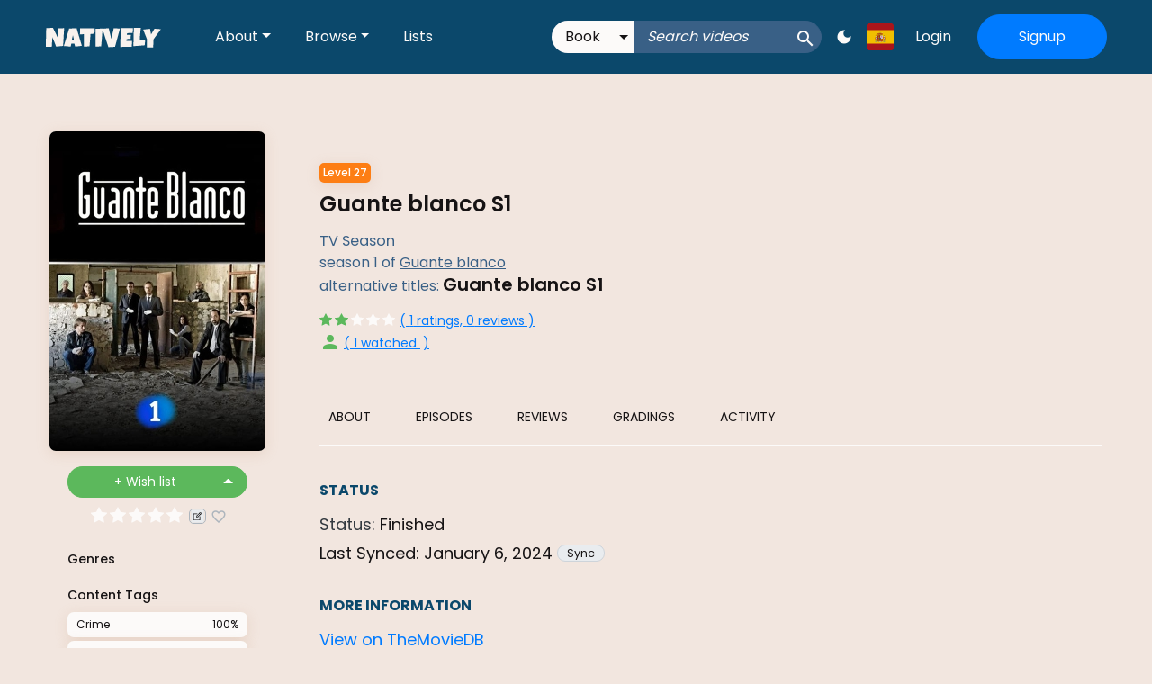

--- FILE ---
content_type: text/html; charset=utf-8
request_url: https://learnnatively.com/season/29c269b16e/
body_size: 60029
content:
<!DOCTYPE html><html lang="en"><head><meta charSet="utf-8"/><meta name="viewport" content="width=device-width, initial-scale=1"/><link rel="preload" href="/_next/static/media/0484562807a97172-s.p.woff2" as="font" crossorigin="" type="font/woff2"/><link rel="preload" href="/_next/static/media/2efc68d356c72401-s.p.woff2" as="font" crossorigin="" type="font/woff2"/><link rel="preload" href="/_next/static/media/4c285fdca692ea22-s.p.woff2" as="font" crossorigin="" type="font/woff2"/><link rel="preload" href="/_next/static/media/7db6c35d839a711c-s.p.woff2" as="font" crossorigin="" type="font/woff2"/><link rel="preload" href="/_next/static/media/844dc71011366724-s.p.woff2" as="font" crossorigin="" type="font/woff2"/><link rel="preload" href="/_next/static/media/8888a3826f4a3af4-s.p.woff2" as="font" crossorigin="" type="font/woff2"/><link rel="preload" href="/_next/static/media/8e9860b6e62d6359-s.p.woff2" as="font" crossorigin="" type="font/woff2"/><link rel="preload" href="/_next/static/media/9e82d62334b205f4-s.p.woff2" as="font" crossorigin="" type="font/woff2"/><link rel="preload" href="/_next/static/media/b957ea75a84b6ea7-s.p.woff2" as="font" crossorigin="" type="font/woff2"/><link rel="preload" href="/_next/static/media/eafabf029ad39a43-s.p.woff2" as="font" crossorigin="" type="font/woff2"/><link rel="preload" as="image" href="https://d1sbtzet6n43nd.cloudfront.net/logo_white.b06e15506fca.svg"/><link rel="preload" as="image" href="https://d1sbtzet6n43nd.cloudfront.net/footer_moon.e0eb51c09587.png"/><link rel="preload" as="image" href="https://d1sbtzet6n43nd.cloudfront.net/amazon.9248bb485801.png"/><link rel="preload" as="image" href="https://d1sbtzet6n43nd.cloudfront.net/tmdb_logo.56fd61eec148.svg"/><link rel="preload" as="image" href="https://d1qyepy4suh8il.cloudfront.net/flags/1x1/jp.svg"/><link rel="preload" as="image" href="https://d349jbwe3uaj05.cloudfront.net/f8082b9e-1688-45d1-a2a1-810be8a40004.jpg?width=240&amp;height=355.68"/><link rel="preload" as="image" href="https://d1sbtzet6n43nd.cloudfront.net/just_watch_logo.2e3bfcba1bbd.svg"/><link rel="preload" as="image" href="https://d1qyepy4suh8il.cloudfront.net/no-photo.svg"/><link rel="preload" as="image" href="https://d1qyepy4suh8il.cloudfront.net/039ae55a-23ac-49a3-a809-1bffeeba59cb.jpg"/><link rel="preload" as="image" href="https://d1qyepy4suh8il.cloudfront.net/27b16069-7dc9-475a-946d-2c18c2782c4b.jpg"/><link rel="stylesheet" href="/_next/static/css/0726c7378af5dcbc.css" data-precedence="next"/><link rel="stylesheet" href="/_next/static/css/f2b03cb7311b1cd3.css" data-precedence="next"/><link rel="stylesheet" href="/_next/static/css/a96c1424ba0d882a.css" data-precedence="next"/><link rel="preload" as="script" fetchPriority="low" href="/_next/static/chunks/webpack-a4fb09c0dbd99953.js"/><script src="/_next/static/chunks/fd9d1056-1dbb9bea897853ca.js" async=""></script><script src="/_next/static/chunks/69-a0b0da124d5f6d10.js" async=""></script><script src="/_next/static/chunks/main-app-211c41536461e7b5.js" async=""></script><script src="/_next/static/chunks/255-f3e5e301d482313e.js" async=""></script><script src="/_next/static/chunks/app/global-error-ab90f058dffcca90.js" async=""></script><script src="/_next/static/chunks/app/loading-6c6bb6a707603804.js" async=""></script><script src="/_next/static/chunks/7ce798d6-3bbbd25b2ab5f82a.js" async=""></script><script src="/_next/static/chunks/949-cdc5e8dcab60612a.js" async=""></script><script src="/_next/static/chunks/387-5f93e9c57cf34bca.js" async=""></script><script src="/_next/static/chunks/43-2d171a5c694b3cbc.js" async=""></script><script src="/_next/static/chunks/792-fc2344f7bac974cc.js" async=""></script><script src="/_next/static/chunks/875-8496bcd02f732315.js" async=""></script><script src="/_next/static/chunks/557-9445f7e74b87ecbc.js" async=""></script><script src="/_next/static/chunks/app/layout-8d5c51bab21a744d.js" async=""></script><script src="/_next/static/chunks/193-03db3cfbb728e7c0.js" async=""></script><script src="/_next/static/chunks/959-0af2f8c739f6ce85.js" async=""></script><script src="/_next/static/chunks/753-dd2237c39bd8464a.js" async=""></script><script src="/_next/static/chunks/274-d0b2d850ccf77da5.js" async=""></script><script src="/_next/static/chunks/328-52327b5731dacdc6.js" async=""></script><script src="/_next/static/chunks/app/season/%5Bslug%5D/page-a4d0f7a0c5f48794.js" async=""></script><link rel="preload" as="image" href="https://d1qyepy4suh8il.cloudfront.net/59b8a837-fc5d-4307-bfb5-1e50937450e6.jpg"/><link rel="preload" as="image" href="https://d1qyepy4suh8il.cloudfront.net/d696b71a-1844-4b9c-8b43-e6b6fbe8927c.jpg"/><link rel="preload" as="image" href="https://d1qyepy4suh8il.cloudfront.net/699e9596-99fc-4b87-9af0-666792d0d4f8.jpg"/><link rel="preload" as="image" href="https://d1qyepy4suh8il.cloudfront.net/f8d52294-071c-4374-90a3-e6225f06ea89.jpg"/><link rel="preload" as="image" href="https://d1qyepy4suh8il.cloudfront.net/d76b73e1-1506-47c4-b1c8-12efbe983bcd.jpg"/><link rel="preload" as="image" href="https://d1qyepy4suh8il.cloudfront.net/4964526b-8e6d-4237-91ea-115d6a230f9a.jpg"/><link rel="preload" as="image" href="https://d1qyepy4suh8il.cloudfront.net/d63eb3aa-50ba-49c2-b63a-dde146363685.jpg"/><link rel="preload" as="image" href="https://d1qyepy4suh8il.cloudfront.net/19763646-dba6-4dbc-90d5-cba67968ef8c.jpg"/><title>Guante blanco S1 | L27</title><meta name="description" content="TV Season, Difficulty: Level 27 (Upper Intermediate, ~B2)"/><meta name="google-site-verification" content="BQznUIbXg-PFhEVDICv0Xsh4J2nNlrBcIEIPmK6nogg"/><meta property="og:title" content="Guante blanco S1 | L27"/><meta property="og:description" content="TV Season, Difficulty: Level 27 (Upper Intermediate, ~B2)"/><meta property="og:locale" content="en_US"/><meta property="og:image" content="https://d1qyepy4suh8il.cloudfront.net/f8082b9e-1688-45d1-a2a1-810be8a40004.jpg"/><meta property="og:image:alt" content="Guante blanco S1 | L27"/><meta property="og:type" content="website"/><meta name="twitter:card" content="summary_large_image"/><meta name="twitter:site" content="@learnnatively"/><meta name="twitter:title" content="Guante blanco S1 | L27"/><meta name="twitter:description" content="TV Season, Difficulty: Level 27 (Upper Intermediate, ~B2)"/><meta name="twitter:image" content="https://d1qyepy4suh8il.cloudfront.net/f8082b9e-1688-45d1-a2a1-810be8a40004.jpg"/><link rel="icon" href="/favicon.ico" type="image/x-icon" sizes="16x16"/><link rel="icon" href="/icon.png?c8f77f7b56b9bfeb" type="image/png" sizes="512x512"/><link rel="apple-touch-icon" href="/apple-icon.png?6054860242a704c0" type="image/png" sizes="180x180"/><meta name="next-size-adjust"/><script src="/_next/static/chunks/polyfills-c67a75d1b6f99dc8.js" noModule=""></script></head><body class="__variable_e61f6e __variable_66bfb7 __variable_258bc8 "><style>
    :root {
      --white: #fff;
--blue: #007bff;
--blue-extra-light: #106394;
--main-accent: rgb(11, 72, 107);
--main-accent-dark: #093854;
--main-accent-light: #396086;
--gray-200: #e9ecef;
--gray-400: #ced4da;
--gray-500: #adb5bd;
--gray-800: #343a40;
--blue-gray: #396086;
--medium-alt-gray: var(--blue-gray);
--bg: rgb(242, 230, 223);
--bg-light: #fcfaf9;
--header-bg: var(--main-accent);
--footer-bg: var(--main-accent);
--box-shadow-color: rgba(195, 145, 111, 0.2);
--box-shadow: 0px 3px 15px var(--box-shadow-color);
--body-color: #161314;
--headings-color: var(--body-color);
--headings-color-alt: #161314;
--colored-headings-color: var(--main-accent);
--label-color: #343a40;
--label-selected-color: var(--colored-headings-color);
--activity-links-color: #106394;
--calendar-bg: #dee2e6;
--calendar-border-color: #e9ecef;
--link-color: var(--blue);
--hover-opacity: 0.7;
--default-banner: var(--main-accent-dark);
--accent-input: var(--main-accent-light);
--accent-font-color: var(--bg-light);
--button-default-bg: var(--gray-200);
--button-default-border: var(--gray-400);
--button-default-dark-bg: #dee2e6;
--button-text-dark: var(--body-color);
--text-input-color: var(--gray-800);
--text-input-bg: var(--white);
--text-input-bg-on-light: var(--white);
--input-bg: var(--white);
--input-color: var(--text-input-color);
--input-placeholder-color: var(--gray-500);
--light-background: var(--gray-400);
--light-border-color: var(--light-background);
--text-on-light-background: var(--body-color);
--close-text-shadow: 0 1px 0 white;
--close-color: black;
--homepage-community-section: var(--blue-extra-light);
--font-color-on-primary: var(--bg-light);
--opaque-cover-for-text-expand: linear-gradient(rgba(252, 250, 249, 0.1), rgba(252, 250, 249, 0.1), rgba(252, 250, 249, 0.2), rgba(252, 250, 249, 0.2), rgba(252, 250, 249, 0.6), rgba(252, 250, 249, 0.6), rgba(252, 250, 249, 0.9), rgba(252, 250, 249, 1));
--opaque-cover-for-text-expand-dark: linear-gradient(rgba(242, 230, 223, 0.1), rgba(242, 230, 223, 0.1), rgba(242, 230, 223, 0.2), rgba(242, 230, 223, 0.2), rgba(242, 230, 223, 0.6), rgba(242, 230, 223, 0.6), rgba(242, 230, 223, 0.9), rgba(242, 230, 223, 1));
    }
    :root[data-theme="dark"] {
      --blue: #007bff;
--main-accent: rgb(0, 0, 0);
--medium-gray: #8B99A7;
--medium-dark-gray: #6c757d;
--dark-gray: #495057;
--blue-gray: #396086;
--bg: rgb(24, 24, 27);
--bg-light: rgb(34, 38, 43);
--header-bg: var(--main-accent);
--footer-bg: var(--main-accent);
--box-shadow-color: rgba(24, 24, 27, 1);
--box-shadow: 0px 3px 15px var(--box-shadow-color);
--body-color: rgb(173, 181, 189);
--medium-alt-gray: var(--body-color);
--headings-color: var(--body-color);
--headings-color-alt: var(--headings-color);
--colored-headings-color: var(--headings-color);
--label-color: var(--body-color);
--label-selected-color: var(--blue);
--activity-links-color: var(--body-color);
--calendar-bg: var(--bg);
--calendar-border-color: var(--calendar-bg);
--link-color: var(--blue);
--hover-opacity: 0.8;
--default-banner: var(--bg);
--accent-input: var(--bg);
--accent-font-color: var(--body-color);
--button-default-bg: var(--medium-gray);
--button-default-border: var(--medium-gray);
--button-default-dark-bg: #dee2e6;
--button-text-dark: #040506;
--text-input-color: var(--medium-gray);
--text-input-bg: var(--bg-light);
--text-input-bg-on-light: var(--bg);
--input-bg: var(--bg-light);
--input-color: var(--medium-gray);
--input-placeholder-color: var(--medium-dark-gray);
--light-border-color: var(--dark-gray);
--light-background: var(--medium-gray);
--text-on-light-background: var(--bg);
--close-text-shadow: 0px 0px 5px var(--bg);
--close-color: var(--body-color);
--homepage-community-section: var(--bg);
--font-color-on-primary: white;
--opaque-cover-for-text-expand: linear-gradient(rgba(34, 38, 43, 0.1), rgba(34, 38, 43, 0.1), rgba(34, 38, 43, 0.2), rgba(34, 38, 43, 0.2), rgba(34, 38, 43, 0.6), rgba(34, 38, 43, 0.6), rgba(34, 38, 43, 0.9), rgba(34, 38, 43, 1));
--opaque-cover-for-text-expand-dark: linear-gradient(rgba(24, 24, 27, 0.1), rgba(24, 24, 27, 0.1), rgba(24, 24, 27, 0.2), rgba(24, 24, 27, 0.2), rgba(24, 24, 27, 0.6), rgba(24, 24, 27, 0.6), rgba(24, 24, 27, 0.9), rgba(24, 24, 27, 1));
    }
  </style><script>!function(){try{var d=document.documentElement,n='data-theme',s='setAttribute';var e=localStorage.getItem('theme');if(e){d[s](n,e|| '')}else{d[s](n,'light');}if(e==='light'||e==='dark'||!e)d.style.colorScheme=e||'light'}catch(t){}}();</script><!--$--><style>
          #nprogress {
            pointer-events: none;
          }
          
          #nprogress .bar {
            background: #2299DD;
          
            position: fixed;
            z-index: 1031;
            top: 0;
            left: 0;
          
            width: 100%;
            height: 2px;
          }
          
          /* Fancy blur effect */
          #nprogress .peg {
            display: block;
            position: absolute;
            right: 0px;
            width: 100px;
            height: 100%;
            box-shadow: 0 0 10px #2299DD, 0 0 5px #2299DD;
            opacity: 1.0;
          
            -webkit-transform: rotate(3deg) translate(0px, -4px);
                -ms-transform: rotate(3deg) translate(0px, -4px);
                    transform: rotate(3deg) translate(0px, -4px);
          }
          
          /* Remove these to get rid of the spinner */
          #nprogress .spinner {
            display: block;
            position: fixed;
            z-index: 1031;
            top: 15px;
            right: 15px;
          }
          
          #nprogress .spinner-icon {
            width: 18px;
            height: 18px;
            box-sizing: border-box;
          
            border: solid 2px transparent;
            border-top-color: #2299DD;
            border-left-color: #2299DD;
            border-radius: 50%;
          
            -webkit-animation: nprogress-spinner 400ms linear infinite;
                    animation: nprogress-spinner 400ms linear infinite;
          }
          
          .nprogress-custom-parent {
            overflow: hidden;
            position: relative;
          }
          
          .nprogress-custom-parent #nprogress .spinner,
          .nprogress-custom-parent #nprogress .bar {
            position: absolute;
          }
          
          @-webkit-keyframes nprogress-spinner {
            0%   { -webkit-transform: rotate(0deg); }
            100% { -webkit-transform: rotate(360deg); }
          }
          @keyframes nprogress-spinner {
            0%   { transform: rotate(0deg); }
            100% { transform: rotate(360deg); }
          }
        </style><!--/$--><div id="main-nav"><!--$--><nav class="not-desktop mobile-nav main-navbar user-loading"><a href="/" class="brand-name navbar-brand"><img src="https://d1sbtzet6n43nd.cloudfront.net/logo_white.b06e15506fca.svg"/></a><div id="search-page-link-dropdown" class="search-page-link-dropdown dropdown nav-item"><a aria-haspopup="true" aria-expanded="false" href="#" class="search-page-link dropdown-toggle nav-link" role="button"><span class="material-icons">search</span></a></div><a href="#" class="undefined material-icons theme-setting nav-link" role="button">dark_mode</a><div id="language-top-dropdown" class="language-dropdown last-dropdown undefined dropdown nav-item"><div aria-haspopup="true" aria-expanded="false" class="language-dropdown-toggle dropdown-toggle nav-item"><img src="https://d1qyepy4suh8il.cloudfront.net/flags/1x1/jp.svg"/></div></div><button type="button" class="nav-toggle "><span class="material-icons">menu</span></button></nav><nav class="desktop-only main-navbar user-loading navbar navbar-expand-lg navbar-dark"><a href="/" class="brand-name navbar-brand"><img src="https://d1sbtzet6n43nd.cloudfront.net/logo_white.b06e15506fca.svg"/></a><div class="navbar-nav"><div class="browse-dropdown nav-item dropdown"><a aria-haspopup="true" aria-expanded="false" id="collapsible-about-nav-dropdown" href="#" class="dropdown-toggle nav-link" role="button">About</a></div><div class="browse-dropdown nav-item dropdown"><a aria-haspopup="true" aria-expanded="false" id="collapsible-browse-nav-dropdown" href="#" class="dropdown-toggle nav-link" role="button">Browse</a></div><a href="/search-lists/jpn/" class="last-link nav-link">Lists</a><div class="autocomplete-widget item-autocomplete allow-library-type-selection nav-search"><form action="/search/jpn/videos/" method="GET"><div class="library-type-selector-wrapper"><select class="library-type-selector"><option value="books">Book</option><option value="videos" selected="">Video</option></select></div><input autoComplete="off" type="text" class="search-input" placeholder="Search videos" name="q" value=""/><input type="submit" class="search-icon material-icons" value="search"/></form></div><a href="#" class="undefined material-icons theme-setting nav-link" role="button">dark_mode</a><div id="language-top-dropdown" class="language-dropdown last-dropdown undefined dropdown nav-item"><div aria-haspopup="true" aria-expanded="false" class="language-dropdown-toggle dropdown-toggle nav-item"><img src="https://d1qyepy4suh8il.cloudfront.net/flags/1x1/jp.svg"/></div></div><a href="/login/" class="login-link nav-link">Login</a><a href="/signup/" class="btn btn-primary signup-button nav-link">Signup</a></div></nav><!--/$--></div><div id="wrapper" class="wrapper"><div class="content-wrapper"><!--$--><div class="obj-page-app-wrapper"><div class="page-app-content new-ui"><div></div><div class="top-nav"></div><div class="obj-main-content"><div class="left-hand"><div class=" main-img-wrapper"><img src="https://d349jbwe3uaj05.cloudfront.net/f8082b9e-1688-45d1-a2a1-810be8a40004.jpg?width=240&amp;height=355.68" class="main-img" width="240" height="355.68"/></div><div class="tags-section-wrapper "><div class="tags-section  empty"><div class="tags-header"><h5 class="tag-header-title">Genre<!-- -->s</h5></div><div class="item-tags"></div></div><div class="tags-section  "><div class="tags-header"><h5 class="tag-header-title">Content Tag<!-- -->s</h5></div><div class="item-tags"><div class="item-tag"><a class="tag-name" href="/search/jpn/videos/?ntags=crime">Crime</a><div class="tag-actions"><span class="tag-confidence">100<!-- -->%</span></div></div><div class="item-tag"><a class="tag-name" href="/search/jpn/videos/?ntags=spain">Spain</a><div class="tag-actions"><span class="tag-confidence">100<!-- -->%</span></div></div></div></div></div></div><div class="obj-metadata"><div class="obj-metadata-top-level"><div class="mobile main-img-wrapper"><img src="https://d349jbwe3uaj05.cloudfront.net/f8082b9e-1688-45d1-a2a1-810be8a40004.jpg?width=240&amp;height=355.68" class="main-img" width="240" height="355.68"/></div><div class="topline-meta-data"><div class="key-tags"><div id="item-rading-popover-clicker" class="level b2 expanded"><span>Level <!-- -->27</span></div></div><h1 class="obj-title">Guante blanco S1</h1><div class="item-type-wrapper"><div class="item-type">TV Season</div></div><div class="series"><span>season <!-- -->1<!-- --> of</span> <a href="/tv/fc683a210a/">Guante blanco</a></div><div class="alternative-titles">alternative titles: <h2 class="alt-titles">Guante blanco S1</h2></div><div class="reviews-meta-data"><div class="average-wrapper"><div class="display-rating-wrapper alternate"><div class="inactive stars"><svg class="material-icons" version="1.1" id="Capa_1" xmlns="http://www.w3.org/2000/svg" xmlns:xlink="http://www.w3.org/1999/xlink" x="0px" y="0px" viewBox="0 0 512 512" style="enable-background:new 0 0 512 512"><g><path d="M511.267,197.258c-1.764-5.431-6.457-9.389-12.107-10.209l-158.723-23.065L269.452,20.157 c-2.526-5.12-7.741-8.361-13.45-8.361c-5.71,0-10.924,3.241-13.451,8.361l-70.988,143.827l-158.72,23.065 c-5.649,0.82-10.344,4.778-12.108,10.208c-1.765,5.431-0.293,11.392,3.796,15.377l114.848,111.954L92.271,482.671 c-0.966,5.628,1.348,11.314,5.967,14.671c2.613,1.898,5.708,2.864,8.818,2.864c2.388,0,4.784-0.569,6.978-1.723l141.967-74.638 l141.961,74.637c5.055,2.657,11.178,2.215,15.797-1.141c4.619-3.356,6.934-9.044,5.969-14.672l-27.117-158.081l114.861-111.955 C511.56,208.649,513.033,202.688,511.267,197.258z"></path></g></svg><svg class="material-icons" version="1.1" id="Capa_1" xmlns="http://www.w3.org/2000/svg" xmlns:xlink="http://www.w3.org/1999/xlink" x="0px" y="0px" viewBox="0 0 512 512" style="enable-background:new 0 0 512 512"><g><path d="M511.267,197.258c-1.764-5.431-6.457-9.389-12.107-10.209l-158.723-23.065L269.452,20.157 c-2.526-5.12-7.741-8.361-13.45-8.361c-5.71,0-10.924,3.241-13.451,8.361l-70.988,143.827l-158.72,23.065 c-5.649,0.82-10.344,4.778-12.108,10.208c-1.765,5.431-0.293,11.392,3.796,15.377l114.848,111.954L92.271,482.671 c-0.966,5.628,1.348,11.314,5.967,14.671c2.613,1.898,5.708,2.864,8.818,2.864c2.388,0,4.784-0.569,6.978-1.723l141.967-74.638 l141.961,74.637c5.055,2.657,11.178,2.215,15.797-1.141c4.619-3.356,6.934-9.044,5.969-14.672l-27.117-158.081l114.861-111.955 C511.56,208.649,513.033,202.688,511.267,197.258z"></path></g></svg><svg class="material-icons" version="1.1" id="Capa_1" xmlns="http://www.w3.org/2000/svg" xmlns:xlink="http://www.w3.org/1999/xlink" x="0px" y="0px" viewBox="0 0 512 512" style="enable-background:new 0 0 512 512"><g><path d="M511.267,197.258c-1.764-5.431-6.457-9.389-12.107-10.209l-158.723-23.065L269.452,20.157 c-2.526-5.12-7.741-8.361-13.45-8.361c-5.71,0-10.924,3.241-13.451,8.361l-70.988,143.827l-158.72,23.065 c-5.649,0.82-10.344,4.778-12.108,10.208c-1.765,5.431-0.293,11.392,3.796,15.377l114.848,111.954L92.271,482.671 c-0.966,5.628,1.348,11.314,5.967,14.671c2.613,1.898,5.708,2.864,8.818,2.864c2.388,0,4.784-0.569,6.978-1.723l141.967-74.638 l141.961,74.637c5.055,2.657,11.178,2.215,15.797-1.141c4.619-3.356,6.934-9.044,5.969-14.672l-27.117-158.081l114.861-111.955 C511.56,208.649,513.033,202.688,511.267,197.258z"></path></g></svg><svg class="material-icons" version="1.1" id="Capa_1" xmlns="http://www.w3.org/2000/svg" xmlns:xlink="http://www.w3.org/1999/xlink" x="0px" y="0px" viewBox="0 0 512 512" style="enable-background:new 0 0 512 512"><g><path d="M511.267,197.258c-1.764-5.431-6.457-9.389-12.107-10.209l-158.723-23.065L269.452,20.157 c-2.526-5.12-7.741-8.361-13.45-8.361c-5.71,0-10.924,3.241-13.451,8.361l-70.988,143.827l-158.72,23.065 c-5.649,0.82-10.344,4.778-12.108,10.208c-1.765,5.431-0.293,11.392,3.796,15.377l114.848,111.954L92.271,482.671 c-0.966,5.628,1.348,11.314,5.967,14.671c2.613,1.898,5.708,2.864,8.818,2.864c2.388,0,4.784-0.569,6.978-1.723l141.967-74.638 l141.961,74.637c5.055,2.657,11.178,2.215,15.797-1.141c4.619-3.356,6.934-9.044,5.969-14.672l-27.117-158.081l114.861-111.955 C511.56,208.649,513.033,202.688,511.267,197.258z"></path></g></svg><svg class="material-icons" version="1.1" id="Capa_1" xmlns="http://www.w3.org/2000/svg" xmlns:xlink="http://www.w3.org/1999/xlink" x="0px" y="0px" viewBox="0 0 512 512" style="enable-background:new 0 0 512 512"><g><path d="M511.267,197.258c-1.764-5.431-6.457-9.389-12.107-10.209l-158.723-23.065L269.452,20.157 c-2.526-5.12-7.741-8.361-13.45-8.361c-5.71,0-10.924,3.241-13.451,8.361l-70.988,143.827l-158.72,23.065 c-5.649,0.82-10.344,4.778-12.108,10.208c-1.765,5.431-0.293,11.392,3.796,15.377l114.848,111.954L92.271,482.671 c-0.966,5.628,1.348,11.314,5.967,14.671c2.613,1.898,5.708,2.864,8.818,2.864c2.388,0,4.784-0.569,6.978-1.723l141.967-74.638 l141.961,74.637c5.055,2.657,11.178,2.215,15.797-1.141c4.619-3.356,6.934-9.044,5.969-14.672l-27.117-158.081l114.861-111.955 C511.56,208.649,513.033,202.688,511.267,197.258z"></path></g></svg></div><div class="active stars" style="width:40%"><svg class="material-icons" version="1.1" id="Capa_1" xmlns="http://www.w3.org/2000/svg" xmlns:xlink="http://www.w3.org/1999/xlink" x="0px" y="0px" viewBox="0 0 512 512" style="enable-background:new 0 0 512 512"><g><path d="M511.267,197.258c-1.764-5.431-6.457-9.389-12.107-10.209l-158.723-23.065L269.452,20.157 c-2.526-5.12-7.741-8.361-13.45-8.361c-5.71,0-10.924,3.241-13.451,8.361l-70.988,143.827l-158.72,23.065 c-5.649,0.82-10.344,4.778-12.108,10.208c-1.765,5.431-0.293,11.392,3.796,15.377l114.848,111.954L92.271,482.671 c-0.966,5.628,1.348,11.314,5.967,14.671c2.613,1.898,5.708,2.864,8.818,2.864c2.388,0,4.784-0.569,6.978-1.723l141.967-74.638 l141.961,74.637c5.055,2.657,11.178,2.215,15.797-1.141c4.619-3.356,6.934-9.044,5.969-14.672l-27.117-158.081l114.861-111.955 C511.56,208.649,513.033,202.688,511.267,197.258z"></path></g></svg><svg class="material-icons" version="1.1" id="Capa_1" xmlns="http://www.w3.org/2000/svg" xmlns:xlink="http://www.w3.org/1999/xlink" x="0px" y="0px" viewBox="0 0 512 512" style="enable-background:new 0 0 512 512"><g><path d="M511.267,197.258c-1.764-5.431-6.457-9.389-12.107-10.209l-158.723-23.065L269.452,20.157 c-2.526-5.12-7.741-8.361-13.45-8.361c-5.71,0-10.924,3.241-13.451,8.361l-70.988,143.827l-158.72,23.065 c-5.649,0.82-10.344,4.778-12.108,10.208c-1.765,5.431-0.293,11.392,3.796,15.377l114.848,111.954L92.271,482.671 c-0.966,5.628,1.348,11.314,5.967,14.671c2.613,1.898,5.708,2.864,8.818,2.864c2.388,0,4.784-0.569,6.978-1.723l141.967-74.638 l141.961,74.637c5.055,2.657,11.178,2.215,15.797-1.141c4.619-3.356,6.934-9.044,5.969-14.672l-27.117-158.081l114.861-111.955 C511.56,208.649,513.033,202.688,511.267,197.258z"></path></g></svg><svg class="material-icons" version="1.1" id="Capa_1" xmlns="http://www.w3.org/2000/svg" xmlns:xlink="http://www.w3.org/1999/xlink" x="0px" y="0px" viewBox="0 0 512 512" style="enable-background:new 0 0 512 512"><g><path d="M511.267,197.258c-1.764-5.431-6.457-9.389-12.107-10.209l-158.723-23.065L269.452,20.157 c-2.526-5.12-7.741-8.361-13.45-8.361c-5.71,0-10.924,3.241-13.451,8.361l-70.988,143.827l-158.72,23.065 c-5.649,0.82-10.344,4.778-12.108,10.208c-1.765,5.431-0.293,11.392,3.796,15.377l114.848,111.954L92.271,482.671 c-0.966,5.628,1.348,11.314,5.967,14.671c2.613,1.898,5.708,2.864,8.818,2.864c2.388,0,4.784-0.569,6.978-1.723l141.967-74.638 l141.961,74.637c5.055,2.657,11.178,2.215,15.797-1.141c4.619-3.356,6.934-9.044,5.969-14.672l-27.117-158.081l114.861-111.955 C511.56,208.649,513.033,202.688,511.267,197.258z"></path></g></svg><svg class="material-icons" version="1.1" id="Capa_1" xmlns="http://www.w3.org/2000/svg" xmlns:xlink="http://www.w3.org/1999/xlink" x="0px" y="0px" viewBox="0 0 512 512" style="enable-background:new 0 0 512 512"><g><path d="M511.267,197.258c-1.764-5.431-6.457-9.389-12.107-10.209l-158.723-23.065L269.452,20.157 c-2.526-5.12-7.741-8.361-13.45-8.361c-5.71,0-10.924,3.241-13.451,8.361l-70.988,143.827l-158.72,23.065 c-5.649,0.82-10.344,4.778-12.108,10.208c-1.765,5.431-0.293,11.392,3.796,15.377l114.848,111.954L92.271,482.671 c-0.966,5.628,1.348,11.314,5.967,14.671c2.613,1.898,5.708,2.864,8.818,2.864c2.388,0,4.784-0.569,6.978-1.723l141.967-74.638 l141.961,74.637c5.055,2.657,11.178,2.215,15.797-1.141c4.619-3.356,6.934-9.044,5.969-14.672l-27.117-158.081l114.861-111.955 C511.56,208.649,513.033,202.688,511.267,197.258z"></path></g></svg><svg class="material-icons" version="1.1" id="Capa_1" xmlns="http://www.w3.org/2000/svg" xmlns:xlink="http://www.w3.org/1999/xlink" x="0px" y="0px" viewBox="0 0 512 512" style="enable-background:new 0 0 512 512"><g><path d="M511.267,197.258c-1.764-5.431-6.457-9.389-12.107-10.209l-158.723-23.065L269.452,20.157 c-2.526-5.12-7.741-8.361-13.45-8.361c-5.71,0-10.924,3.241-13.451,8.361l-70.988,143.827l-158.72,23.065 c-5.649,0.82-10.344,4.778-12.108,10.208c-1.765,5.431-0.293,11.392,3.796,15.377l114.848,111.954L92.271,482.671 c-0.966,5.628,1.348,11.314,5.967,14.671c2.613,1.898,5.708,2.864,8.818,2.864c2.388,0,4.784-0.569,6.978-1.723l141.967-74.638 l141.961,74.637c5.055,2.657,11.178,2.215,15.797-1.141c4.619-3.356,6.934-9.044,5.969-14.672l-27.117-158.081l114.861-111.955 C511.56,208.649,513.033,202.688,511.267,197.258z"></path></g></svg></div></div></div><a href="#reviews" class="ratings-summary">( <!-- -->1<!-- --> ratings, <!-- -->0<!-- --> reviews )</a></div><div class="useritem-summary"><span class="material-icons">person</span><a href="#activity">(<span class="count finished"> <!-- -->1<!-- --> <!-- -->watched<!-- --> </span>)</a></div></div></div><div id="non-sticky-tabs" class="item-page-tabs"><a class="item-page-tab" href="#about"><span class="large">about</span><span class="small">about</span></a><a class="item-page-tab" href="#episodes"><span class="large">episodes</span><span class="small">episodes</span></a><a class="item-page-tab" href="#reviews"><span class="large">reviews</span><span class="small">reviews</span></a><a class="item-page-tab" href="#gradings"><span class="large">gradings</span><span class="small">gradings</span></a><a class="item-page-tab" href="#activity"><span class="large">activity</span><span class="small">activity</span></a><a class="item-page-tab" href="#obj-page-tags"><span class="large">tags</span><span class="small">tags</span></a></div><div id="about" class="item-page-tab-content about-section-wrapper"><div class="item-section tv-status"><div class="sub-header"><h3>Status</h3></div><div class="tv-status"><label>Status:</label><span>Finished</span></div><div class="sync-widget"><div class="sync-section"><span class="sync-text"><span class="sync-label">Last Synced: </span><span class="sync-description">January 6, 2024</span></span><button type="button" class="d-inline-flex align-items-center justify-content-center sync-btn btn-slim btn btn-default"><span>Sync</span></button></div></div></div><div class="item-section"><div class="sub-header"><h3>More Information</h3></div><div class="more-information-links"><div class="more-information-link-wrapper"><a class="more-information-link" href="https://www.themoviedb.org/tv/71251/season/1" target="_blank">View on TheMovieDB</a></div></div></div></div><div class="providers-widget-wrapper item-section"><div class="sub-header filter-header"><h3>Providers</h3><div class="watching-in-label">Watching in:</div><div class="location-select dropdown"><button aria-haspopup="true" aria-expanded="false" type="button" class="country-option gs-light btn-slim dropdown-toggle btn btn-gs-light"><span class="country-name">Any</span></button></div></div><div class="just-watch-attribution"><span>Powered by</span><a href="https://justwatch.com" target="_blank"><img src="https://d1sbtzet6n43nd.cloudfront.net/just_watch_logo.2e3bfcba1bbd.svg"/></a></div><div class="providers-wrapper "><div class="provider"><img class="provider-icon" src="https://d1qyepy4suh8il.cloudfront.net/no-photo.svg" alt="Amazon Prime Video"/></div><div class="provider"><img class="provider-icon" src="https://d1qyepy4suh8il.cloudfront.net/039ae55a-23ac-49a3-a809-1bffeeba59cb.jpg" alt="Movistar Play"/></div><div class="provider"><img class="provider-icon" src="https://d1qyepy4suh8il.cloudfront.net/27b16069-7dc9-475a-946d-2c18c2782c4b.jpg" alt="Movistar Plus"/></div><div class="provider"><img class="provider-icon" src="https://d1qyepy4suh8il.cloudfront.net/59b8a837-fc5d-4307-bfb5-1e50937450e6.jpg" alt="Rakuten TV"/></div><div class="provider"><img class="provider-icon" src="https://d1qyepy4suh8il.cloudfront.net/d696b71a-1844-4b9c-8b43-e6b6fbe8927c.jpg" alt="Tubi TV"/></div><div class="provider"><img class="provider-icon" src="https://d1qyepy4suh8il.cloudfront.net/699e9596-99fc-4b87-9af0-666792d0d4f8.jpg" alt="FlixOlé"/></div><div class="provider"><img class="provider-icon" src="https://d1qyepy4suh8il.cloudfront.net/f8d52294-071c-4374-90a3-e6225f06ea89.jpg" alt="rtve"/></div><div class="provider"><img class="provider-icon" src="https://d1qyepy4suh8il.cloudfront.net/d76b73e1-1506-47c4-b1c8-12efbe983bcd.jpg" alt="FlixOlé Amazon Channel"/></div><div class="provider"><img class="provider-icon" src="https://d1qyepy4suh8il.cloudfront.net/4964526b-8e6d-4237-91ea-115d6a230f9a.jpg" alt="Runtime"/></div><div class="provider"><img class="provider-icon" src="https://d1qyepy4suh8il.cloudfront.net/d63eb3aa-50ba-49c2-b63a-dde146363685.jpg" alt="Pluto TV"/></div><div class="provider"><img class="provider-icon" src="https://d1qyepy4suh8il.cloudfront.net/19763646-dba6-4dbc-90d5-cba67968ef8c.jpg" alt="Amazon Prime Video with Ads"/></div></div></div><div id="episodes" class="item-page-tab-content item-section episodes-section-wrapper collapsed"><div class="item-section-subheader"><div class="episodes-section-summary"><h4>Episodes</h4><span class="number-of-episodes">8</span><div class="collapse-button-wrapper"><span class="collapse-button-text">Show all</span><span class="collapse-button material-icons">expand_more</span></div><div class="number-my-episodes-wrapper"></div><div class="season-split-widget top-of-episodes ml-auto"><button type="button" class="split-episodes-button btn btn-default">+ Request Episode Split</button></div></div></div></div><div class="item-section reviews-section item-page-tab-content" id="reviews"><div class="reviews-subheader"><div class="reviews-section-summary"><h3>Reviews</h3><span class="numeral-avg">(<!-- -->2<!-- -->/5)</span><div class="display-rating-wrapper alternate"><div class="inactive stars"><svg class="material-icons" version="1.1" id="Capa_1" xmlns="http://www.w3.org/2000/svg" xmlns:xlink="http://www.w3.org/1999/xlink" x="0px" y="0px" viewBox="0 0 512 512" style="enable-background:new 0 0 512 512"><g><path d="M511.267,197.258c-1.764-5.431-6.457-9.389-12.107-10.209l-158.723-23.065L269.452,20.157 c-2.526-5.12-7.741-8.361-13.45-8.361c-5.71,0-10.924,3.241-13.451,8.361l-70.988,143.827l-158.72,23.065 c-5.649,0.82-10.344,4.778-12.108,10.208c-1.765,5.431-0.293,11.392,3.796,15.377l114.848,111.954L92.271,482.671 c-0.966,5.628,1.348,11.314,5.967,14.671c2.613,1.898,5.708,2.864,8.818,2.864c2.388,0,4.784-0.569,6.978-1.723l141.967-74.638 l141.961,74.637c5.055,2.657,11.178,2.215,15.797-1.141c4.619-3.356,6.934-9.044,5.969-14.672l-27.117-158.081l114.861-111.955 C511.56,208.649,513.033,202.688,511.267,197.258z"></path></g></svg><svg class="material-icons" version="1.1" id="Capa_1" xmlns="http://www.w3.org/2000/svg" xmlns:xlink="http://www.w3.org/1999/xlink" x="0px" y="0px" viewBox="0 0 512 512" style="enable-background:new 0 0 512 512"><g><path d="M511.267,197.258c-1.764-5.431-6.457-9.389-12.107-10.209l-158.723-23.065L269.452,20.157 c-2.526-5.12-7.741-8.361-13.45-8.361c-5.71,0-10.924,3.241-13.451,8.361l-70.988,143.827l-158.72,23.065 c-5.649,0.82-10.344,4.778-12.108,10.208c-1.765,5.431-0.293,11.392,3.796,15.377l114.848,111.954L92.271,482.671 c-0.966,5.628,1.348,11.314,5.967,14.671c2.613,1.898,5.708,2.864,8.818,2.864c2.388,0,4.784-0.569,6.978-1.723l141.967-74.638 l141.961,74.637c5.055,2.657,11.178,2.215,15.797-1.141c4.619-3.356,6.934-9.044,5.969-14.672l-27.117-158.081l114.861-111.955 C511.56,208.649,513.033,202.688,511.267,197.258z"></path></g></svg><svg class="material-icons" version="1.1" id="Capa_1" xmlns="http://www.w3.org/2000/svg" xmlns:xlink="http://www.w3.org/1999/xlink" x="0px" y="0px" viewBox="0 0 512 512" style="enable-background:new 0 0 512 512"><g><path d="M511.267,197.258c-1.764-5.431-6.457-9.389-12.107-10.209l-158.723-23.065L269.452,20.157 c-2.526-5.12-7.741-8.361-13.45-8.361c-5.71,0-10.924,3.241-13.451,8.361l-70.988,143.827l-158.72,23.065 c-5.649,0.82-10.344,4.778-12.108,10.208c-1.765,5.431-0.293,11.392,3.796,15.377l114.848,111.954L92.271,482.671 c-0.966,5.628,1.348,11.314,5.967,14.671c2.613,1.898,5.708,2.864,8.818,2.864c2.388,0,4.784-0.569,6.978-1.723l141.967-74.638 l141.961,74.637c5.055,2.657,11.178,2.215,15.797-1.141c4.619-3.356,6.934-9.044,5.969-14.672l-27.117-158.081l114.861-111.955 C511.56,208.649,513.033,202.688,511.267,197.258z"></path></g></svg><svg class="material-icons" version="1.1" id="Capa_1" xmlns="http://www.w3.org/2000/svg" xmlns:xlink="http://www.w3.org/1999/xlink" x="0px" y="0px" viewBox="0 0 512 512" style="enable-background:new 0 0 512 512"><g><path d="M511.267,197.258c-1.764-5.431-6.457-9.389-12.107-10.209l-158.723-23.065L269.452,20.157 c-2.526-5.12-7.741-8.361-13.45-8.361c-5.71,0-10.924,3.241-13.451,8.361l-70.988,143.827l-158.72,23.065 c-5.649,0.82-10.344,4.778-12.108,10.208c-1.765,5.431-0.293,11.392,3.796,15.377l114.848,111.954L92.271,482.671 c-0.966,5.628,1.348,11.314,5.967,14.671c2.613,1.898,5.708,2.864,8.818,2.864c2.388,0,4.784-0.569,6.978-1.723l141.967-74.638 l141.961,74.637c5.055,2.657,11.178,2.215,15.797-1.141c4.619-3.356,6.934-9.044,5.969-14.672l-27.117-158.081l114.861-111.955 C511.56,208.649,513.033,202.688,511.267,197.258z"></path></g></svg><svg class="material-icons" version="1.1" id="Capa_1" xmlns="http://www.w3.org/2000/svg" xmlns:xlink="http://www.w3.org/1999/xlink" x="0px" y="0px" viewBox="0 0 512 512" style="enable-background:new 0 0 512 512"><g><path d="M511.267,197.258c-1.764-5.431-6.457-9.389-12.107-10.209l-158.723-23.065L269.452,20.157 c-2.526-5.12-7.741-8.361-13.45-8.361c-5.71,0-10.924,3.241-13.451,8.361l-70.988,143.827l-158.72,23.065 c-5.649,0.82-10.344,4.778-12.108,10.208c-1.765,5.431-0.293,11.392,3.796,15.377l114.848,111.954L92.271,482.671 c-0.966,5.628,1.348,11.314,5.967,14.671c2.613,1.898,5.708,2.864,8.818,2.864c2.388,0,4.784-0.569,6.978-1.723l141.967-74.638 l141.961,74.637c5.055,2.657,11.178,2.215,15.797-1.141c4.619-3.356,6.934-9.044,5.969-14.672l-27.117-158.081l114.861-111.955 C511.56,208.649,513.033,202.688,511.267,197.258z"></path></g></svg></div><div class="active stars" style="width:40%"><svg class="material-icons" version="1.1" id="Capa_1" xmlns="http://www.w3.org/2000/svg" xmlns:xlink="http://www.w3.org/1999/xlink" x="0px" y="0px" viewBox="0 0 512 512" style="enable-background:new 0 0 512 512"><g><path d="M511.267,197.258c-1.764-5.431-6.457-9.389-12.107-10.209l-158.723-23.065L269.452,20.157 c-2.526-5.12-7.741-8.361-13.45-8.361c-5.71,0-10.924,3.241-13.451,8.361l-70.988,143.827l-158.72,23.065 c-5.649,0.82-10.344,4.778-12.108,10.208c-1.765,5.431-0.293,11.392,3.796,15.377l114.848,111.954L92.271,482.671 c-0.966,5.628,1.348,11.314,5.967,14.671c2.613,1.898,5.708,2.864,8.818,2.864c2.388,0,4.784-0.569,6.978-1.723l141.967-74.638 l141.961,74.637c5.055,2.657,11.178,2.215,15.797-1.141c4.619-3.356,6.934-9.044,5.969-14.672l-27.117-158.081l114.861-111.955 C511.56,208.649,513.033,202.688,511.267,197.258z"></path></g></svg><svg class="material-icons" version="1.1" id="Capa_1" xmlns="http://www.w3.org/2000/svg" xmlns:xlink="http://www.w3.org/1999/xlink" x="0px" y="0px" viewBox="0 0 512 512" style="enable-background:new 0 0 512 512"><g><path d="M511.267,197.258c-1.764-5.431-6.457-9.389-12.107-10.209l-158.723-23.065L269.452,20.157 c-2.526-5.12-7.741-8.361-13.45-8.361c-5.71,0-10.924,3.241-13.451,8.361l-70.988,143.827l-158.72,23.065 c-5.649,0.82-10.344,4.778-12.108,10.208c-1.765,5.431-0.293,11.392,3.796,15.377l114.848,111.954L92.271,482.671 c-0.966,5.628,1.348,11.314,5.967,14.671c2.613,1.898,5.708,2.864,8.818,2.864c2.388,0,4.784-0.569,6.978-1.723l141.967-74.638 l141.961,74.637c5.055,2.657,11.178,2.215,15.797-1.141c4.619-3.356,6.934-9.044,5.969-14.672l-27.117-158.081l114.861-111.955 C511.56,208.649,513.033,202.688,511.267,197.258z"></path></g></svg><svg class="material-icons" version="1.1" id="Capa_1" xmlns="http://www.w3.org/2000/svg" xmlns:xlink="http://www.w3.org/1999/xlink" x="0px" y="0px" viewBox="0 0 512 512" style="enable-background:new 0 0 512 512"><g><path d="M511.267,197.258c-1.764-5.431-6.457-9.389-12.107-10.209l-158.723-23.065L269.452,20.157 c-2.526-5.12-7.741-8.361-13.45-8.361c-5.71,0-10.924,3.241-13.451,8.361l-70.988,143.827l-158.72,23.065 c-5.649,0.82-10.344,4.778-12.108,10.208c-1.765,5.431-0.293,11.392,3.796,15.377l114.848,111.954L92.271,482.671 c-0.966,5.628,1.348,11.314,5.967,14.671c2.613,1.898,5.708,2.864,8.818,2.864c2.388,0,4.784-0.569,6.978-1.723l141.967-74.638 l141.961,74.637c5.055,2.657,11.178,2.215,15.797-1.141c4.619-3.356,6.934-9.044,5.969-14.672l-27.117-158.081l114.861-111.955 C511.56,208.649,513.033,202.688,511.267,197.258z"></path></g></svg><svg class="material-icons" version="1.1" id="Capa_1" xmlns="http://www.w3.org/2000/svg" xmlns:xlink="http://www.w3.org/1999/xlink" x="0px" y="0px" viewBox="0 0 512 512" style="enable-background:new 0 0 512 512"><g><path d="M511.267,197.258c-1.764-5.431-6.457-9.389-12.107-10.209l-158.723-23.065L269.452,20.157 c-2.526-5.12-7.741-8.361-13.45-8.361c-5.71,0-10.924,3.241-13.451,8.361l-70.988,143.827l-158.72,23.065 c-5.649,0.82-10.344,4.778-12.108,10.208c-1.765,5.431-0.293,11.392,3.796,15.377l114.848,111.954L92.271,482.671 c-0.966,5.628,1.348,11.314,5.967,14.671c2.613,1.898,5.708,2.864,8.818,2.864c2.388,0,4.784-0.569,6.978-1.723l141.967-74.638 l141.961,74.637c5.055,2.657,11.178,2.215,15.797-1.141c4.619-3.356,6.934-9.044,5.969-14.672l-27.117-158.081l114.861-111.955 C511.56,208.649,513.033,202.688,511.267,197.258z"></path></g></svg><svg class="material-icons" version="1.1" id="Capa_1" xmlns="http://www.w3.org/2000/svg" xmlns:xlink="http://www.w3.org/1999/xlink" x="0px" y="0px" viewBox="0 0 512 512" style="enable-background:new 0 0 512 512"><g><path d="M511.267,197.258c-1.764-5.431-6.457-9.389-12.107-10.209l-158.723-23.065L269.452,20.157 c-2.526-5.12-7.741-8.361-13.45-8.361c-5.71,0-10.924,3.241-13.451,8.361l-70.988,143.827l-158.72,23.065 c-5.649,0.82-10.344,4.778-12.108,10.208c-1.765,5.431-0.293,11.392,3.796,15.377l114.848,111.954L92.271,482.671 c-0.966,5.628,1.348,11.314,5.967,14.671c2.613,1.898,5.708,2.864,8.818,2.864c2.388,0,4.784-0.569,6.978-1.723l141.967-74.638 l141.961,74.637c5.055,2.657,11.178,2.215,15.797-1.141c4.619-3.356,6.934-9.044,5.969-14.672l-27.117-158.081l114.861-111.955 C511.56,208.649,513.033,202.688,511.267,197.258z"></path></g></svg></div></div><span class="number-of-ratings">1<!-- --> rating</span><span class="number-of-ratings">0<!-- --> review<!-- -->s</span></div></div><div class="reviews-list"><div class="general-review-display rated no-additional"><div class="review-sub-header"><div class="main-rating-wrapper"><a class="username" href="/user/nopenopenope/esp/">nopenopenope</a>rated<div class="display-rating-wrapper main-rating alternate"><div class="inactive stars"><svg class="material-icons" version="1.1" id="Capa_1" xmlns="http://www.w3.org/2000/svg" xmlns:xlink="http://www.w3.org/1999/xlink" x="0px" y="0px" viewBox="0 0 512 512" style="enable-background:new 0 0 512 512"><g><path d="M511.267,197.258c-1.764-5.431-6.457-9.389-12.107-10.209l-158.723-23.065L269.452,20.157 c-2.526-5.12-7.741-8.361-13.45-8.361c-5.71,0-10.924,3.241-13.451,8.361l-70.988,143.827l-158.72,23.065 c-5.649,0.82-10.344,4.778-12.108,10.208c-1.765,5.431-0.293,11.392,3.796,15.377l114.848,111.954L92.271,482.671 c-0.966,5.628,1.348,11.314,5.967,14.671c2.613,1.898,5.708,2.864,8.818,2.864c2.388,0,4.784-0.569,6.978-1.723l141.967-74.638 l141.961,74.637c5.055,2.657,11.178,2.215,15.797-1.141c4.619-3.356,6.934-9.044,5.969-14.672l-27.117-158.081l114.861-111.955 C511.56,208.649,513.033,202.688,511.267,197.258z"></path></g></svg><svg class="material-icons" version="1.1" id="Capa_1" xmlns="http://www.w3.org/2000/svg" xmlns:xlink="http://www.w3.org/1999/xlink" x="0px" y="0px" viewBox="0 0 512 512" style="enable-background:new 0 0 512 512"><g><path d="M511.267,197.258c-1.764-5.431-6.457-9.389-12.107-10.209l-158.723-23.065L269.452,20.157 c-2.526-5.12-7.741-8.361-13.45-8.361c-5.71,0-10.924,3.241-13.451,8.361l-70.988,143.827l-158.72,23.065 c-5.649,0.82-10.344,4.778-12.108,10.208c-1.765,5.431-0.293,11.392,3.796,15.377l114.848,111.954L92.271,482.671 c-0.966,5.628,1.348,11.314,5.967,14.671c2.613,1.898,5.708,2.864,8.818,2.864c2.388,0,4.784-0.569,6.978-1.723l141.967-74.638 l141.961,74.637c5.055,2.657,11.178,2.215,15.797-1.141c4.619-3.356,6.934-9.044,5.969-14.672l-27.117-158.081l114.861-111.955 C511.56,208.649,513.033,202.688,511.267,197.258z"></path></g></svg><svg class="material-icons" version="1.1" id="Capa_1" xmlns="http://www.w3.org/2000/svg" xmlns:xlink="http://www.w3.org/1999/xlink" x="0px" y="0px" viewBox="0 0 512 512" style="enable-background:new 0 0 512 512"><g><path d="M511.267,197.258c-1.764-5.431-6.457-9.389-12.107-10.209l-158.723-23.065L269.452,20.157 c-2.526-5.12-7.741-8.361-13.45-8.361c-5.71,0-10.924,3.241-13.451,8.361l-70.988,143.827l-158.72,23.065 c-5.649,0.82-10.344,4.778-12.108,10.208c-1.765,5.431-0.293,11.392,3.796,15.377l114.848,111.954L92.271,482.671 c-0.966,5.628,1.348,11.314,5.967,14.671c2.613,1.898,5.708,2.864,8.818,2.864c2.388,0,4.784-0.569,6.978-1.723l141.967-74.638 l141.961,74.637c5.055,2.657,11.178,2.215,15.797-1.141c4.619-3.356,6.934-9.044,5.969-14.672l-27.117-158.081l114.861-111.955 C511.56,208.649,513.033,202.688,511.267,197.258z"></path></g></svg><svg class="material-icons" version="1.1" id="Capa_1" xmlns="http://www.w3.org/2000/svg" xmlns:xlink="http://www.w3.org/1999/xlink" x="0px" y="0px" viewBox="0 0 512 512" style="enable-background:new 0 0 512 512"><g><path d="M511.267,197.258c-1.764-5.431-6.457-9.389-12.107-10.209l-158.723-23.065L269.452,20.157 c-2.526-5.12-7.741-8.361-13.45-8.361c-5.71,0-10.924,3.241-13.451,8.361l-70.988,143.827l-158.72,23.065 c-5.649,0.82-10.344,4.778-12.108,10.208c-1.765,5.431-0.293,11.392,3.796,15.377l114.848,111.954L92.271,482.671 c-0.966,5.628,1.348,11.314,5.967,14.671c2.613,1.898,5.708,2.864,8.818,2.864c2.388,0,4.784-0.569,6.978-1.723l141.967-74.638 l141.961,74.637c5.055,2.657,11.178,2.215,15.797-1.141c4.619-3.356,6.934-9.044,5.969-14.672l-27.117-158.081l114.861-111.955 C511.56,208.649,513.033,202.688,511.267,197.258z"></path></g></svg><svg class="material-icons" version="1.1" id="Capa_1" xmlns="http://www.w3.org/2000/svg" xmlns:xlink="http://www.w3.org/1999/xlink" x="0px" y="0px" viewBox="0 0 512 512" style="enable-background:new 0 0 512 512"><g><path d="M511.267,197.258c-1.764-5.431-6.457-9.389-12.107-10.209l-158.723-23.065L269.452,20.157 c-2.526-5.12-7.741-8.361-13.45-8.361c-5.71,0-10.924,3.241-13.451,8.361l-70.988,143.827l-158.72,23.065 c-5.649,0.82-10.344,4.778-12.108,10.208c-1.765,5.431-0.293,11.392,3.796,15.377l114.848,111.954L92.271,482.671 c-0.966,5.628,1.348,11.314,5.967,14.671c2.613,1.898,5.708,2.864,8.818,2.864c2.388,0,4.784-0.569,6.978-1.723l141.967-74.638 l141.961,74.637c5.055,2.657,11.178,2.215,15.797-1.141c4.619-3.356,6.934-9.044,5.969-14.672l-27.117-158.081l114.861-111.955 C511.56,208.649,513.033,202.688,511.267,197.258z"></path></g></svg></div><div class="active stars" style="width:40%"><svg class="material-icons" version="1.1" id="Capa_1" xmlns="http://www.w3.org/2000/svg" xmlns:xlink="http://www.w3.org/1999/xlink" x="0px" y="0px" viewBox="0 0 512 512" style="enable-background:new 0 0 512 512"><g><path d="M511.267,197.258c-1.764-5.431-6.457-9.389-12.107-10.209l-158.723-23.065L269.452,20.157 c-2.526-5.12-7.741-8.361-13.45-8.361c-5.71,0-10.924,3.241-13.451,8.361l-70.988,143.827l-158.72,23.065 c-5.649,0.82-10.344,4.778-12.108,10.208c-1.765,5.431-0.293,11.392,3.796,15.377l114.848,111.954L92.271,482.671 c-0.966,5.628,1.348,11.314,5.967,14.671c2.613,1.898,5.708,2.864,8.818,2.864c2.388,0,4.784-0.569,6.978-1.723l141.967-74.638 l141.961,74.637c5.055,2.657,11.178,2.215,15.797-1.141c4.619-3.356,6.934-9.044,5.969-14.672l-27.117-158.081l114.861-111.955 C511.56,208.649,513.033,202.688,511.267,197.258z"></path></g></svg><svg class="material-icons" version="1.1" id="Capa_1" xmlns="http://www.w3.org/2000/svg" xmlns:xlink="http://www.w3.org/1999/xlink" x="0px" y="0px" viewBox="0 0 512 512" style="enable-background:new 0 0 512 512"><g><path d="M511.267,197.258c-1.764-5.431-6.457-9.389-12.107-10.209l-158.723-23.065L269.452,20.157 c-2.526-5.12-7.741-8.361-13.45-8.361c-5.71,0-10.924,3.241-13.451,8.361l-70.988,143.827l-158.72,23.065 c-5.649,0.82-10.344,4.778-12.108,10.208c-1.765,5.431-0.293,11.392,3.796,15.377l114.848,111.954L92.271,482.671 c-0.966,5.628,1.348,11.314,5.967,14.671c2.613,1.898,5.708,2.864,8.818,2.864c2.388,0,4.784-0.569,6.978-1.723l141.967-74.638 l141.961,74.637c5.055,2.657,11.178,2.215,15.797-1.141c4.619-3.356,6.934-9.044,5.969-14.672l-27.117-158.081l114.861-111.955 C511.56,208.649,513.033,202.688,511.267,197.258z"></path></g></svg><svg class="material-icons" version="1.1" id="Capa_1" xmlns="http://www.w3.org/2000/svg" xmlns:xlink="http://www.w3.org/1999/xlink" x="0px" y="0px" viewBox="0 0 512 512" style="enable-background:new 0 0 512 512"><g><path d="M511.267,197.258c-1.764-5.431-6.457-9.389-12.107-10.209l-158.723-23.065L269.452,20.157 c-2.526-5.12-7.741-8.361-13.45-8.361c-5.71,0-10.924,3.241-13.451,8.361l-70.988,143.827l-158.72,23.065 c-5.649,0.82-10.344,4.778-12.108,10.208c-1.765,5.431-0.293,11.392,3.796,15.377l114.848,111.954L92.271,482.671 c-0.966,5.628,1.348,11.314,5.967,14.671c2.613,1.898,5.708,2.864,8.818,2.864c2.388,0,4.784-0.569,6.978-1.723l141.967-74.638 l141.961,74.637c5.055,2.657,11.178,2.215,15.797-1.141c4.619-3.356,6.934-9.044,5.969-14.672l-27.117-158.081l114.861-111.955 C511.56,208.649,513.033,202.688,511.267,197.258z"></path></g></svg><svg class="material-icons" version="1.1" id="Capa_1" xmlns="http://www.w3.org/2000/svg" xmlns:xlink="http://www.w3.org/1999/xlink" x="0px" y="0px" viewBox="0 0 512 512" style="enable-background:new 0 0 512 512"><g><path d="M511.267,197.258c-1.764-5.431-6.457-9.389-12.107-10.209l-158.723-23.065L269.452,20.157 c-2.526-5.12-7.741-8.361-13.45-8.361c-5.71,0-10.924,3.241-13.451,8.361l-70.988,143.827l-158.72,23.065 c-5.649,0.82-10.344,4.778-12.108,10.208c-1.765,5.431-0.293,11.392,3.796,15.377l114.848,111.954L92.271,482.671 c-0.966,5.628,1.348,11.314,5.967,14.671c2.613,1.898,5.708,2.864,8.818,2.864c2.388,0,4.784-0.569,6.978-1.723l141.967-74.638 l141.961,74.637c5.055,2.657,11.178,2.215,15.797-1.141c4.619-3.356,6.934-9.044,5.969-14.672l-27.117-158.081l114.861-111.955 C511.56,208.649,513.033,202.688,511.267,197.258z"></path></g></svg><svg class="material-icons" version="1.1" id="Capa_1" xmlns="http://www.w3.org/2000/svg" xmlns:xlink="http://www.w3.org/1999/xlink" x="0px" y="0px" viewBox="0 0 512 512" style="enable-background:new 0 0 512 512"><g><path d="M511.267,197.258c-1.764-5.431-6.457-9.389-12.107-10.209l-158.723-23.065L269.452,20.157 c-2.526-5.12-7.741-8.361-13.45-8.361c-5.71,0-10.924,3.241-13.451,8.361l-70.988,143.827l-158.72,23.065 c-5.649,0.82-10.344,4.778-12.108,10.208c-1.765,5.431-0.293,11.392,3.796,15.377l114.848,111.954L92.271,482.671 c-0.966,5.628,1.348,11.314,5.967,14.671c2.613,1.898,5.708,2.864,8.818,2.864c2.388,0,4.784-0.569,6.978-1.723l141.967-74.638 l141.961,74.637c5.055,2.657,11.178,2.215,15.797-1.141c4.619-3.356,6.934-9.044,5.969-14.672l-27.117-158.081l114.861-111.955 C511.56,208.649,513.033,202.688,511.267,197.258z"></path></g></svg></div></div></div><div class="review-date"><span class="large-display">December 2, 2024</span></div></div></div></div></div><div class="item-section gradings-section item-page-tab-content" id="gradings"><div class="subheader gradings-header"><h3><span>Gradings</span><span class="help material-icons">help_outline</span></h3><div class="cannot-grade">Why can&#x27;t I grade this item?</div></div><div class="gradings-subheader"><div class="gradings-meta-data"><div class="your-summary">17<!-- --> gradings</div><div class="summary">from <!-- -->1<!-- --> users</div></div></div><div class="gradings-wrapper"><div class="gradings-header"><div class="natively-pills nav nav-pills"><div class="nav-item"><a href="#" data-rb-event-key="aggregate" class="nav-link active" role="button">Aggregate</a></div><div class="nav-item"><a href="#" data-rb-event-key="individual" class="nav-link" role="button">Individual</a></div></div><div class="item-filter-wrapper"><div class="autocomplete-widget item-autocomplete forced-library-type-selection "><form action="" method="GET"><input autoComplete="off" type="text" class="search-input" placeholder="Search videos" name="q" value=""/><input type="submit" class="search-icon material-icons" value="search"/></form></div></div></div><div class="tab-content"><div class="results-wrapper"><div class="results"></div></div></div></div></div><div class="item-section activity-section item-page-tab-content" id="activity"><div class="activity-block initial-load"><div class="block-header"><h4 class="activity-block-title">Activity</h4><span role="status" aria-hidden="true" class="gs-spinner spinner-border spinner-border-sm"></span><div class="filters"><div class="dropdown"><button aria-haspopup="true" aria-expanded="false" type="button" class="material-icons dropdown-toggle btn btn-light">tune</button></div></div></div><div class="no-activities"><div class="no-activities-text">No activities</div></div></div></div><div class="item-section item-page-tab-content non-desktop" id="obj-page-tags"><div class="tags-subheader"><h3>Tags</h3></div><div class="tags-section-wrapper non-desktop"><div class="tags-section  empty"><div class="tags-header"><h5 class="tag-header-title">Genre<!-- -->s</h5></div><div class="item-tags"></div></div><div class="tags-section  "><div class="tags-header"><h5 class="tag-header-title">Content Tag<!-- -->s</h5></div><div class="item-tags"><div class="item-tag"><a class="tag-name" href="/search/jpn/videos/?ntags=crime">Crime</a><div class="tag-actions"><span class="tag-confidence">100<!-- -->%</span></div></div><div class="item-tag"><a class="tag-name" href="/search/jpn/videos/?ntags=spain">Spain</a><div class="tag-actions"><span class="tag-confidence">100<!-- -->%</span></div></div></div></div></div></div></div></div></div></div><!--/$--></div></div><div class="body-footer"><div class="body-footer-top-mobile"><div class="dummy-div"></div><img class="logo logo-mobile" src="https://d1sbtzet6n43nd.cloudfront.net/logo_white.b06e15506fca.svg"/><img class="footer-moon footer-moon-mobile" src="https://d1sbtzet6n43nd.cloudfront.net/footer_moon.e0eb51c09587.png"/></div><div class="body-footer-content"><div class="dummy-div"></div><div class="body-center-content"><img class="logo logo-desktop" src="https://d1sbtzet6n43nd.cloudfront.net/logo_white.b06e15506fca.svg"/><div class="footer-links-list"><a href="/about-us/">About us</a><a href="/support-us/">Support us</a><a href="/blog/">Blog</a></div><div class="footer-links-list"><a href="https://forums.learnnatively.com/">Forums</a><a href="/our-grading-system/">Our Grading System</a></div><div class="footer-links-list"><a href="/add-resource/">Request Item</a><a href="/contact/">Contact</a></div><a href="https://twitter.com/learnnatively?ref_src=twsrc%5Etfw" class="twitter-follow-button" data-size="large" data-show-count="false"><i></i><span>Follow @learnnatively</span></a><div class="amazon-attribution"><img class="amazon-img" src="https://d1sbtzet6n43nd.cloudfront.net/amazon.9248bb485801.png"/><h3 class="amazon-affiliate-header">Amazon Affiliate</h3><div class="amazon-notification">As an Amazon Associate, Natively earns from qualifying purchases through any Amazon links on the site.</div></div><div class="tmdb-attribution"><a href="https://www.themoviedb.org/"><img class="tmdb-img" src="https://d1sbtzet6n43nd.cloudfront.net/tmdb_logo.56fd61eec148.svg"/></a><div class="tmdb-notification">All of our Movie &amp; TV metadata comes from the wonderful project, <a href="https://www.themoviedb.org/">The Movie Database</a>. Thank you! While we are permitted to use the TMDB API, we have not been endorsed or certified by TMDB.</div></div></div><img class="footer-moon footer-moon-desktop" src="https://d1sbtzet6n43nd.cloudfront.net/footer_moon.e0eb51c09587.png"/></div><div class="body-footer-bottom"><div class="copyright">Copyright Ⓒ 2022. Natively. All rights reserved.</div><div class="legal-links"><a href="/privacy-policy/">Privacy Policy</a><a href="/cookie-policy/">Cookie Policy</a><a href="/terms-and-conditions/">Terms &amp; Conditions</a></div></div></div><script src="/_next/static/chunks/webpack-a4fb09c0dbd99953.js" async=""></script><script>(self.__next_f=self.__next_f||[]).push([0]);self.__next_f.push([2,null])</script><script>self.__next_f.push([1,"1:HL[\"/_next/static/media/0484562807a97172-s.p.woff2\",\"font\",{\"crossOrigin\":\"\",\"type\":\"font/woff2\"}]\n2:HL[\"/_next/static/media/2efc68d356c72401-s.p.woff2\",\"font\",{\"crossOrigin\":\"\",\"type\":\"font/woff2\"}]\n3:HL[\"/_next/static/media/4c285fdca692ea22-s.p.woff2\",\"font\",{\"crossOrigin\":\"\",\"type\":\"font/woff2\"}]\n4:HL[\"/_next/static/media/7db6c35d839a711c-s.p.woff2\",\"font\",{\"crossOrigin\":\"\",\"type\":\"font/woff2\"}]\n5:HL[\"/_next/static/media/844dc71011366724-s.p.woff2\",\"font\",{\"crossOrigin\":\"\",\"type\":\"font/woff2\"}]\n6:HL[\"/"])</script><script>self.__next_f.push([1,"_next/static/media/8888a3826f4a3af4-s.p.woff2\",\"font\",{\"crossOrigin\":\"\",\"type\":\"font/woff2\"}]\n7:HL[\"/_next/static/media/8e9860b6e62d6359-s.p.woff2\",\"font\",{\"crossOrigin\":\"\",\"type\":\"font/woff2\"}]\n8:HL[\"/_next/static/media/9e82d62334b205f4-s.p.woff2\",\"font\",{\"crossOrigin\":\"\",\"type\":\"font/woff2\"}]\n9:HL[\"/_next/static/media/b957ea75a84b6ea7-s.p.woff2\",\"font\",{\"crossOrigin\":\"\",\"type\":\"font/woff2\"}]\na:HL[\"/_next/static/media/eafabf029ad39a43-s.p.woff2\",\"font\",{\"crossOrigin\":\"\",\"type\":\"font/woff2\"}]\nb:HL[\"/_next/s"])</script><script>self.__next_f.push([1,"tatic/css/0726c7378af5dcbc.css\",\"style\"]\nc:HL[\"/_next/static/css/f2b03cb7311b1cd3.css\",\"style\"]\n0:\"$Ld\"\n"])</script><script>self.__next_f.push([1,"e:HL[\"/_next/static/css/a96c1424ba0d882a.css\",\"style\"]\n"])</script><script>self.__next_f.push([1,"f:I[7690,[],\"\"]\n12:I[5613,[],\"\"]\n14:I[1778,[],\"\"]\n17:I[6341,[\"255\",\"static/chunks/255-f3e5e301d482313e.js\",\"470\",\"static/chunks/app/global-error-ab90f058dffcca90.js\"],\"\"]\n13:[\"slug\",\"29c269b16e\",\"d\"]\n18:[]\n"])</script><script>self.__next_f.push([1,"d:[[[\"$\",\"link\",\"0\",{\"rel\":\"stylesheet\",\"href\":\"/_next/static/css/0726c7378af5dcbc.css\",\"precedence\":\"next\",\"crossOrigin\":\"$undefined\"}],[\"$\",\"link\",\"1\",{\"rel\":\"stylesheet\",\"href\":\"/_next/static/css/f2b03cb7311b1cd3.css\",\"precedence\":\"next\",\"crossOrigin\":\"$undefined\"}]],[\"$\",\"$Lf\",null,{\"buildId\":\"Tv_kidIeXd93UHibKv7oX\",\"assetPrefix\":\"\",\"initialCanonicalUrl\":\"/season/29c269b16e/\",\"initialTree\":[\"\",{\"children\":[\"season\",{\"children\":[[\"slug\",\"29c269b16e\",\"d\"],{\"children\":[\"__PAGE__\",{}]}]}]},\"$undefined\",\"$undefined\",true],\"initialSeedData\":[\"\",{\"children\":[\"season\",{\"children\":[[\"slug\",\"29c269b16e\",\"d\"],{\"children\":[\"__PAGE__\",{},[\"$L10\",\"$L11\",null]]},[\"$\",\"$L12\",null,{\"parallelRouterKey\":\"children\",\"segmentPath\":[\"children\",\"season\",\"children\",\"$13\",\"children\"],\"loading\":\"$undefined\",\"loadingStyles\":\"$undefined\",\"loadingScripts\":\"$undefined\",\"hasLoading\":false,\"error\":\"$undefined\",\"errorStyles\":\"$undefined\",\"errorScripts\":\"$undefined\",\"template\":[\"$\",\"$L14\",null,{}],\"templateStyles\":\"$undefined\",\"templateScripts\":\"$undefined\",\"notFound\":\"$undefined\",\"notFoundStyles\":\"$undefined\",\"styles\":[[\"$\",\"link\",\"0\",{\"rel\":\"stylesheet\",\"href\":\"/_next/static/css/a96c1424ba0d882a.css\",\"precedence\":\"next\",\"crossOrigin\":\"$undefined\"}]]}]]},[\"$\",\"$L12\",null,{\"parallelRouterKey\":\"children\",\"segmentPath\":[\"children\",\"season\",\"children\"],\"loading\":\"$undefined\",\"loadingStyles\":\"$undefined\",\"loadingScripts\":\"$undefined\",\"hasLoading\":false,\"error\":\"$undefined\",\"errorStyles\":\"$undefined\",\"errorScripts\":\"$undefined\",\"template\":[\"$\",\"$L14\",null,{}],\"templateStyles\":\"$undefined\",\"templateScripts\":\"$undefined\",\"notFound\":\"$undefined\",\"notFoundStyles\":\"$undefined\",\"styles\":null}]]},[null,\"$L15\",null]],\"initialHead\":[false,\"$L16\"],\"globalErrorComponent\":\"$17\",\"missingSlots\":\"$W18\"}]]\n"])</script><script>self.__next_f.push([1,"19:I[799,[\"555\",\"static/chunks/app/loading-6c6bb6a707603804.js\"],\"\"]\n1a:I[8321,[\"38\",\"static/chunks/7ce798d6-3bbbd25b2ab5f82a.js\",\"949\",\"static/chunks/949-cdc5e8dcab60612a.js\",\"387\",\"static/chunks/387-5f93e9c57cf34bca.js\",\"43\",\"static/chunks/43-2d171a5c694b3cbc.js\",\"792\",\"static/chunks/792-fc2344f7bac974cc.js\",\"875\",\"static/chunks/875-8496bcd02f732315.js\",\"557\",\"static/chunks/557-9445f7e74b87ecbc.js\",\"185\",\"static/chunks/app/layout-8d5c51bab21a744d.js\"],\"\"]\n1b:I[2257,[\"38\",\"static/chunks/7ce798d6-3bbbd25b2a"])</script><script>self.__next_f.push([1,"b5f82a.js\",\"949\",\"static/chunks/949-cdc5e8dcab60612a.js\",\"387\",\"static/chunks/387-5f93e9c57cf34bca.js\",\"43\",\"static/chunks/43-2d171a5c694b3cbc.js\",\"792\",\"static/chunks/792-fc2344f7bac974cc.js\",\"875\",\"static/chunks/875-8496bcd02f732315.js\",\"557\",\"static/chunks/557-9445f7e74b87ecbc.js\",\"185\",\"static/chunks/app/layout-8d5c51bab21a744d.js\"],\"ClientWrapper\"]\n"])</script><script>self.__next_f.push([1,"15:[\"$\",\"html\",null,{\"lang\":\"en\",\"suppressHydrationWarning\":true,\"children\":[\"$\",\"body\",null,{\"className\":\"__variable_e61f6e __variable_66bfb7 __variable_258bc8 \",\"children\":[\"$\",\"$L19\",null,{\"children\":[\"$\",\"$L1a\",null,{\"children\":[[\"$\",\"$L1b\",null,{\"fullData\":{\"bootstrap\":{\"languageChoices\":[{\"unicodeFlag\":\"🇯🇵\",\"flags\":\"https://d1qyepy4suh8il.cloudfront.net/flags/4x3/jp.svg\",\"name\":\"Japanese\",\"three\":\"JPN\",\"squareFlagUrl\":\"https://d1qyepy4suh8il.cloudfront.net/flags/1x1/jp.svg\",\"inBeta\":false,\"status\":\"active\",\"two\":\"ja\",\"countryCode\":\"JP\",\"id\":2,\"slug\":\"jpn\"},{\"unicodeFlag\":\"🇰🇷\",\"flags\":\"https://d1qyepy4suh8il.cloudfront.net/flags/4x3/kr.svg\",\"name\":\"Korean\",\"three\":\"KOR\",\"squareFlagUrl\":\"https://d1qyepy4suh8il.cloudfront.net/flags/1x1/kr.svg\",\"inBeta\":true,\"status\":\"beta_2\",\"two\":\"ko\",\"countryCode\":\"KR\",\"id\":3,\"slug\":\"kor\"},{\"unicodeFlag\":\"🇩🇪\",\"flags\":\"https://d1qyepy4suh8il.cloudfront.net/flags/4x3/de.svg\",\"name\":\"German\",\"three\":\"DEU\",\"squareFlagUrl\":\"https://d1qyepy4suh8il.cloudfront.net/flags/1x1/de.svg\",\"inBeta\":true,\"status\":\"beta_2\",\"two\":\"de\",\"countryCode\":\"DE\",\"id\":6,\"slug\":\"deu\"},{\"unicodeFlag\":\"🇪🇸\",\"flags\":\"https://d1qyepy4suh8il.cloudfront.net/flags/4x3/es.svg\",\"name\":\"Spanish\",\"three\":\"ESP\",\"squareFlagUrl\":\"https://d1qyepy4suh8il.cloudfront.net/flags/1x1/es.svg\",\"inBeta\":true,\"status\":\"beta_2\",\"two\":\"es\",\"countryCode\":\"ES\",\"id\":1,\"slug\":\"esp\"}],\"subsStatuses\":[\"in_progress\",\"finished\",\"stopped\"],\"emailVerificationOn\":true,\"squareFlags\":{\"AF\":\"https://d1qyepy4suh8il.cloudfront.net/flags/1x1/af.svg\",\"AL\":\"https://d1qyepy4suh8il.cloudfront.net/flags/1x1/al.svg\",\"DZ\":\"https://d1qyepy4suh8il.cloudfront.net/flags/1x1/dz.svg\",\"AS\":\"https://d1qyepy4suh8il.cloudfront.net/flags/1x1/as.svg\",\"AD\":\"https://d1qyepy4suh8il.cloudfront.net/flags/1x1/ad.svg\",\"AO\":\"https://d1qyepy4suh8il.cloudfront.net/flags/1x1/ao.svg\",\"AI\":\"https://d1qyepy4suh8il.cloudfront.net/flags/1x1/ai.svg\",\"AQ\":\"https://d1qyepy4suh8il.cloudfront.net/flags/1x1/aq.svg\",\"AG\":\"https://d1qyepy4suh8il.cloudfront.net/flags/1x1/ag.svg\",\"AR\":\"https://d1qyepy4suh8il.cloudfront.net/flags/1x1/ar.svg\",\"AM\":\"https://d1qyepy4suh8il.cloudfront.net/flags/1x1/am.svg\",\"AW\":\"https://d1qyepy4suh8il.cloudfront.net/flags/1x1/aw.svg\",\"AU\":\"https://d1qyepy4suh8il.cloudfront.net/flags/1x1/au.svg\",\"AT\":\"https://d1qyepy4suh8il.cloudfront.net/flags/1x1/at.svg\",\"AZ\":\"https://d1qyepy4suh8il.cloudfront.net/flags/1x1/az.svg\",\"BS\":\"https://d1qyepy4suh8il.cloudfront.net/flags/1x1/bs.svg\",\"BH\":\"https://d1qyepy4suh8il.cloudfront.net/flags/1x1/bh.svg\",\"BD\":\"https://d1qyepy4suh8il.cloudfront.net/flags/1x1/bd.svg\",\"BB\":\"https://d1qyepy4suh8il.cloudfront.net/flags/1x1/bb.svg\",\"BY\":\"https://d1qyepy4suh8il.cloudfront.net/flags/1x1/by.svg\",\"BE\":\"https://d1qyepy4suh8il.cloudfront.net/flags/1x1/be.svg\",\"BZ\":\"https://d1qyepy4suh8il.cloudfront.net/flags/1x1/bz.svg\",\"BJ\":\"https://d1qyepy4suh8il.cloudfront.net/flags/1x1/bj.svg\",\"BM\":\"https://d1qyepy4suh8il.cloudfront.net/flags/1x1/bm.svg\",\"BT\":\"https://d1qyepy4suh8il.cloudfront.net/flags/1x1/bt.svg\",\"BO\":\"https://d1qyepy4suh8il.cloudfront.net/flags/1x1/bo.svg\",\"BQ\":\"https://d1qyepy4suh8il.cloudfront.net/flags/1x1/bq.svg\",\"BA\":\"https://d1qyepy4suh8il.cloudfront.net/flags/1x1/ba.svg\",\"BW\":\"https://d1qyepy4suh8il.cloudfront.net/flags/1x1/bw.svg\",\"BV\":\"https://d1qyepy4suh8il.cloudfront.net/flags/1x1/bv.svg\",\"BR\":\"https://d1qyepy4suh8il.cloudfront.net/flags/1x1/br.svg\",\"IO\":\"https://d1qyepy4suh8il.cloudfront.net/flags/1x1/io.svg\",\"BN\":\"https://d1qyepy4suh8il.cloudfront.net/flags/1x1/bn.svg\",\"BG\":\"https://d1qyepy4suh8il.cloudfront.net/flags/1x1/bg.svg\",\"BF\":\"https://d1qyepy4suh8il.cloudfront.net/flags/1x1/bf.svg\",\"BI\":\"https://d1qyepy4suh8il.cloudfront.net/flags/1x1/bi.svg\",\"CV\":\"https://d1qyepy4suh8il.cloudfront.net/flags/1x1/cv.svg\",\"KH\":\"https://d1qyepy4suh8il.cloudfront.net/flags/1x1/kh.svg\",\"CM\":\"https://d1qyepy4suh8il.cloudfront.net/flags/1x1/cm.svg\",\"CA\":\"https://d1qyepy4suh8il.cloudfront.net/flags/1x1/ca.svg\",\"KY\":\"https://d1qyepy4suh8il.cloudfront.net/flags/1x1/ky.svg\",\"CF\":\"https://d1qyepy4suh8il.cloudfront.net/flags/1x1/cf.svg\",\"TD\":\"https://d1qyepy4suh8il.cloudfront.net/flags/1x1/td.svg\",\"CL\":\"https://d1qyepy4suh8il.cloudfront.net/flags/1x1/cl.svg\",\"CN\":\"https://d1qyepy4suh8il.cloudfront.net/flags/1x1/cn.svg\",\"CX\":\"https://d1qyepy4suh8il.cloudfront.net/flags/1x1/cx.svg\",\"CC\":\"https://d1qyepy4suh8il.cloudfront.net/flags/1x1/cc.svg\",\"CO\":\"https://d1qyepy4suh8il.cloudfront.net/flags/1x1/co.svg\",\"KM\":\"https://d1qyepy4suh8il.cloudfront.net/flags/1x1/km.svg\",\"CD\":\"https://d1qyepy4suh8il.cloudfront.net/flags/1x1/cd.svg\",\"CG\":\"https://d1qyepy4suh8il.cloudfront.net/flags/1x1/cg.svg\",\"CK\":\"https://d1qyepy4suh8il.cloudfront.net/flags/1x1/ck.svg\",\"CR\":\"https://d1qyepy4suh8il.cloudfront.net/flags/1x1/cr.svg\",\"HR\":\"https://d1qyepy4suh8il.cloudfront.net/flags/1x1/hr.svg\",\"CU\":\"https://d1qyepy4suh8il.cloudfront.net/flags/1x1/cu.svg\",\"CW\":\"https://d1qyepy4suh8il.cloudfront.net/flags/1x1/cw.svg\",\"CY\":\"https://d1qyepy4suh8il.cloudfront.net/flags/1x1/cy.svg\",\"CZ\":\"https://d1qyepy4suh8il.cloudfront.net/flags/1x1/cz.svg\",\"CI\":\"https://d1qyepy4suh8il.cloudfront.net/flags/1x1/ci.svg\",\"DK\":\"https://d1qyepy4suh8il.cloudfront.net/flags/1x1/dk.svg\",\"DJ\":\"https://d1qyepy4suh8il.cloudfront.net/flags/1x1/dj.svg\",\"DM\":\"https://d1qyepy4suh8il.cloudfront.net/flags/1x1/dm.svg\",\"DO\":\"https://d1qyepy4suh8il.cloudfront.net/flags/1x1/do.svg\",\"EC\":\"https://d1qyepy4suh8il.cloudfront.net/flags/1x1/ec.svg\",\"EG\":\"https://d1qyepy4suh8il.cloudfront.net/flags/1x1/eg.svg\",\"SV\":\"https://d1qyepy4suh8il.cloudfront.net/flags/1x1/sv.svg\",\"GQ\":\"https://d1qyepy4suh8il.cloudfront.net/flags/1x1/gq.svg\",\"ER\":\"https://d1qyepy4suh8il.cloudfront.net/flags/1x1/er.svg\",\"EE\":\"https://d1qyepy4suh8il.cloudfront.net/flags/1x1/ee.svg\",\"SZ\":\"https://d1qyepy4suh8il.cloudfront.net/flags/1x1/sz.svg\",\"ET\":\"https://d1qyepy4suh8il.cloudfront.net/flags/1x1/et.svg\",\"FK\":\"https://d1qyepy4suh8il.cloudfront.net/flags/1x1/fk.svg\",\"FO\":\"https://d1qyepy4suh8il.cloudfront.net/flags/1x1/fo.svg\",\"FJ\":\"https://d1qyepy4suh8il.cloudfront.net/flags/1x1/fj.svg\",\"FI\":\"https://d1qyepy4suh8il.cloudfront.net/flags/1x1/fi.svg\",\"FR\":\"https://d1qyepy4suh8il.cloudfront.net/flags/1x1/fr.svg\",\"GF\":\"https://d1qyepy4suh8il.cloudfront.net/flags/1x1/gf.svg\",\"PF\":\"https://d1qyepy4suh8il.cloudfront.net/flags/1x1/pf.svg\",\"TF\":\"https://d1qyepy4suh8il.cloudfront.net/flags/1x1/tf.svg\",\"GA\":\"https://d1qyepy4suh8il.cloudfront.net/flags/1x1/ga.svg\",\"GM\":\"https://d1qyepy4suh8il.cloudfront.net/flags/1x1/gm.svg\",\"GE\":\"https://d1qyepy4suh8il.cloudfront.net/flags/1x1/ge.svg\",\"DE\":\"https://d1qyepy4suh8il.cloudfront.net/flags/1x1/de.svg\",\"GH\":\"https://d1qyepy4suh8il.cloudfront.net/flags/1x1/gh.svg\",\"GI\":\"https://d1qyepy4suh8il.cloudfront.net/flags/1x1/gi.svg\",\"GR\":\"https://d1qyepy4suh8il.cloudfront.net/flags/1x1/gr.svg\",\"GL\":\"https://d1qyepy4suh8il.cloudfront.net/flags/1x1/gl.svg\",\"GD\":\"https://d1qyepy4suh8il.cloudfront.net/flags/1x1/gd.svg\",\"GP\":\"https://d1qyepy4suh8il.cloudfront.net/flags/1x1/gp.svg\",\"GU\":\"https://d1qyepy4suh8il.cloudfront.net/flags/1x1/gu.svg\",\"GT\":\"https://d1qyepy4suh8il.cloudfront.net/flags/1x1/gt.svg\",\"GG\":\"https://d1qyepy4suh8il.cloudfront.net/flags/1x1/gg.svg\",\"GN\":\"https://d1qyepy4suh8il.cloudfront.net/flags/1x1/gn.svg\",\"GW\":\"https://d1qyepy4suh8il.cloudfront.net/flags/1x1/gw.svg\",\"GY\":\"https://d1qyepy4suh8il.cloudfront.net/flags/1x1/gy.svg\",\"HT\":\"https://d1qyepy4suh8il.cloudfront.net/flags/1x1/ht.svg\",\"HM\":\"https://d1qyepy4suh8il.cloudfront.net/flags/1x1/hm.svg\",\"VA\":\"https://d1qyepy4suh8il.cloudfront.net/flags/1x1/va.svg\",\"HN\":\"https://d1qyepy4suh8il.cloudfront.net/flags/1x1/hn.svg\",\"HK\":\"https://d1qyepy4suh8il.cloudfront.net/flags/1x1/hk.svg\",\"HU\":\"https://d1qyepy4suh8il.cloudfront.net/flags/1x1/hu.svg\",\"IS\":\"https://d1qyepy4suh8il.cloudfront.net/flags/1x1/is.svg\",\"IN\":\"https://d1qyepy4suh8il.cloudfront.net/flags/1x1/in.svg\",\"ID\":\"https://d1qyepy4suh8il.cloudfront.net/flags/1x1/id.svg\",\"IR\":\"https://d1qyepy4suh8il.cloudfront.net/flags/1x1/ir.svg\",\"IQ\":\"https://d1qyepy4suh8il.cloudfront.net/flags/1x1/iq.svg\",\"IE\":\"https://d1qyepy4suh8il.cloudfront.net/flags/1x1/ie.svg\",\"IM\":\"https://d1qyepy4suh8il.cloudfront.net/flags/1x1/im.svg\",\"IL\":\"https://d1qyepy4suh8il.cloudfront.net/flags/1x1/il.svg\",\"IT\":\"https://d1qyepy4suh8il.cloudfront.net/flags/1x1/it.svg\",\"JM\":\"https://d1qyepy4suh8il.cloudfront.net/flags/1x1/jm.svg\",\"JP\":\"https://d1qyepy4suh8il.cloudfront.net/flags/1x1/jp.svg\",\"JE\":\"https://d1qyepy4suh8il.cloudfront.net/flags/1x1/je.svg\",\"JO\":\"https://d1qyepy4suh8il.cloudfront.net/flags/1x1/jo.svg\",\"KZ\":\"https://d1qyepy4suh8il.cloudfront.net/flags/1x1/kz.svg\",\"KE\":\"https://d1qyepy4suh8il.cloudfront.net/flags/1x1/ke.svg\",\"KI\":\"https://d1qyepy4suh8il.cloudfront.net/flags/1x1/ki.svg\",\"KP\":\"https://d1qyepy4suh8il.cloudfront.net/flags/1x1/kp.svg\",\"KR\":\"https://d1qyepy4suh8il.cloudfront.net/flags/1x1/kr.svg\",\"KW\":\"https://d1qyepy4suh8il.cloudfront.net/flags/1x1/kw.svg\",\"KG\":\"https://d1qyepy4suh8il.cloudfront.net/flags/1x1/kg.svg\",\"LA\":\"https://d1qyepy4suh8il.cloudfront.net/flags/1x1/la.svg\",\"LV\":\"https://d1qyepy4suh8il.cloudfront.net/flags/1x1/lv.svg\",\"LB\":\"https://d1qyepy4suh8il.cloudfront.net/flags/1x1/lb.svg\",\"LS\":\"https://d1qyepy4suh8il.cloudfront.net/flags/1x1/ls.svg\",\"LR\":\"https://d1qyepy4suh8il.cloudfront.net/flags/1x1/lr.svg\",\"LY\":\"https://d1qyepy4suh8il.cloudfront.net/flags/1x1/ly.svg\",\"LI\":\"https://d1qyepy4suh8il.cloudfront.net/flags/1x1/li.svg\",\"LT\":\"https://d1qyepy4suh8il.cloudfront.net/flags/1x1/lt.svg\",\"LU\":\"https://d1qyepy4suh8il.cloudfront.net/flags/1x1/lu.svg\",\"MO\":\"https://d1qyepy4suh8il.cloudfront.net/flags/1x1/mo.svg\",\"MG\":\"https://d1qyepy4suh8il.cloudfront.net/flags/1x1/mg.svg\",\"MW\":\"https://d1qyepy4suh8il.cloudfront.net/flags/1x1/mw.svg\",\"MY\":\"https://d1qyepy4suh8il.cloudfront.net/flags/1x1/my.svg\",\"MV\":\"https://d1qyepy4suh8il.cloudfront.net/flags/1x1/mv.svg\",\"ML\":\"https://d1qyepy4suh8il.cloudfront.net/flags/1x1/ml.svg\",\"MT\":\"https://d1qyepy4suh8il.cloudfront.net/flags/1x1/mt.svg\",\"MH\":\"https://d1qyepy4suh8il.cloudfront.net/flags/1x1/mh.svg\",\"MQ\":\"https://d1qyepy4suh8il.cloudfront.net/flags/1x1/mq.svg\",\"MR\":\"https://d1qyepy4suh8il.cloudfront.net/flags/1x1/mr.svg\",\"MU\":\"https://d1qyepy4suh8il.cloudfront.net/flags/1x1/mu.svg\",\"YT\":\"https://d1qyepy4suh8il.cloudfront.net/flags/1x1/yt.svg\",\"MX\":\"https://d1qyepy4suh8il.cloudfront.net/flags/1x1/mx.svg\",\"FM\":\"https://d1qyepy4suh8il.cloudfront.net/flags/1x1/fm.svg\",\"MD\":\"https://d1qyepy4suh8il.cloudfront.net/flags/1x1/md.svg\",\"MC\":\"https://d1qyepy4suh8il.cloudfront.net/flags/1x1/mc.svg\",\"MN\":\"https://d1qyepy4suh8il.cloudfront.net/flags/1x1/mn.svg\",\"ME\":\"https://d1qyepy4suh8il.cloudfront.net/flags/1x1/me.svg\",\"MS\":\"https://d1qyepy4suh8il.cloudfront.net/flags/1x1/ms.svg\",\"MA\":\"https://d1qyepy4suh8il.cloudfront.net/flags/1x1/ma.svg\",\"MZ\":\"https://d1qyepy4suh8il.cloudfront.net/flags/1x1/mz.svg\",\"MM\":\"https://d1qyepy4suh8il.cloudfront.net/flags/1x1/mm.svg\",\"NA\":\"https://d1qyepy4suh8il.cloudfront.net/flags/1x1/na.svg\",\"NR\":\"https://d1qyepy4suh8il.cloudfront.net/flags/1x1/nr.svg\",\"NP\":\"https://d1qyepy4suh8il.cloudfront.net/flags/1x1/np.svg\",\"NL\":\"https://d1qyepy4suh8il.cloudfront.net/flags/1x1/nl.svg\",\"NC\":\"https://d1qyepy4suh8il.cloudfront.net/flags/1x1/nc.svg\",\"NZ\":\"https://d1qyepy4suh8il.cloudfront.net/flags/1x1/nz.svg\",\"NI\":\"https://d1qyepy4suh8il.cloudfront.net/flags/1x1/ni.svg\",\"NE\":\"https://d1qyepy4suh8il.cloudfront.net/flags/1x1/ne.svg\",\"NG\":\"https://d1qyepy4suh8il.cloudfront.net/flags/1x1/ng.svg\",\"NU\":\"https://d1qyepy4suh8il.cloudfront.net/flags/1x1/nu.svg\",\"NF\":\"https://d1qyepy4suh8il.cloudfront.net/flags/1x1/nf.svg\",\"MP\":\"https://d1qyepy4suh8il.cloudfront.net/flags/1x1/mp.svg\",\"NO\":\"https://d1qyepy4suh8il.cloudfront.net/flags/1x1/no.svg\",\"OM\":\"https://d1qyepy4suh8il.cloudfront.net/flags/1x1/om.svg\",\"PK\":\"https://d1qyepy4suh8il.cloudfront.net/flags/1x1/pk.svg\",\"PW\":\"https://d1qyepy4suh8il.cloudfront.net/flags/1x1/pw.svg\",\"PS\":\"https://d1qyepy4suh8il.cloudfront.net/flags/1x1/ps.svg\",\"PA\":\"https://d1qyepy4suh8il.cloudfront.net/flags/1x1/pa.svg\",\"PG\":\"https://d1qyepy4suh8il.cloudfront.net/flags/1x1/pg.svg\",\"PY\":\"https://d1qyepy4suh8il.cloudfront.net/flags/1x1/py.svg\",\"PE\":\"https://d1qyepy4suh8il.cloudfront.net/flags/1x1/pe.svg\",\"PH\":\"https://d1qyepy4suh8il.cloudfront.net/flags/1x1/ph.svg\",\"PN\":\"https://d1qyepy4suh8il.cloudfront.net/flags/1x1/pn.svg\",\"PL\":\"https://d1qyepy4suh8il.cloudfront.net/flags/1x1/pl.svg\",\"PT\":\"https://d1qyepy4suh8il.cloudfront.net/flags/1x1/pt.svg\",\"PR\":\"https://d1qyepy4suh8il.cloudfront.net/flags/1x1/pr.svg\",\"QA\":\"https://d1qyepy4suh8il.cloudfront.net/flags/1x1/qa.svg\",\"MK\":\"https://d1qyepy4suh8il.cloudfront.net/flags/1x1/mk.svg\",\"RO\":\"https://d1qyepy4suh8il.cloudfront.net/flags/1x1/ro.svg\",\"RU\":\"https://d1qyepy4suh8il.cloudfront.net/flags/1x1/ru.svg\",\"RW\":\"https://d1qyepy4suh8il.cloudfront.net/flags/1x1/rw.svg\",\"RE\":\"https://d1qyepy4suh8il.cloudfront.net/flags/1x1/re.svg\",\"BL\":\"https://d1qyepy4suh8il.cloudfront.net/flags/1x1/bl.svg\",\"SH\":\"https://d1qyepy4suh8il.cloudfront.net/flags/1x1/sh.svg\",\"KN\":\"https://d1qyepy4suh8il.cloudfront.net/flags/1x1/kn.svg\",\"LC\":\"https://d1qyepy4suh8il.cloudfront.net/flags/1x1/lc.svg\",\"MF\":\"https://d1qyepy4suh8il.cloudfront.net/flags/1x1/mf.svg\",\"PM\":\"https://d1qyepy4suh8il.cloudfront.net/flags/1x1/pm.svg\",\"VC\":\"https://d1qyepy4suh8il.cloudfront.net/flags/1x1/vc.svg\",\"WS\":\"https://d1qyepy4suh8il.cloudfront.net/flags/1x1/ws.svg\",\"SM\":\"https://d1qyepy4suh8il.cloudfront.net/flags/1x1/sm.svg\",\"ST\":\"https://d1qyepy4suh8il.cloudfront.net/flags/1x1/st.svg\",\"SA\":\"https://d1qyepy4suh8il.cloudfront.net/flags/1x1/sa.svg\",\"SN\":\"https://d1qyepy4suh8il.cloudfront.net/flags/1x1/sn.svg\",\"RS\":\"https://d1qyepy4suh8il.cloudfront.net/flags/1x1/rs.svg\",\"SC\":\"https://d1qyepy4suh8il.cloudfront.net/flags/1x1/sc.svg\",\"SL\":\"https://d1qyepy4suh8il.cloudfront.net/flags/1x1/sl.svg\",\"SG\":\"https://d1qyepy4suh8il.cloudfront.net/flags/1x1/sg.svg\",\"SX\":\"https://d1qyepy4suh8il.cloudfront.net/flags/1x1/sx.svg\",\"SK\":\"https://d1qyepy4suh8il.cloudfront.net/flags/1x1/sk.svg\",\"SI\":\"https://d1qyepy4suh8il.cloudfront.net/flags/1x1/si.svg\",\"SB\":\"https://d1qyepy4suh8il.cloudfront.net/flags/1x1/sb.svg\",\"SO\":\"https://d1qyepy4suh8il.cloudfront.net/flags/1x1/so.svg\",\"ZA\":\"https://d1qyepy4suh8il.cloudfront.net/flags/1x1/za.svg\",\"GS\":\"https://d1qyepy4suh8il.cloudfront.net/flags/1x1/gs.svg\",\"SS\":\"https://d1qyepy4suh8il.cloudfront.net/flags/1x1/ss.svg\",\"ES\":\"https://d1qyepy4suh8il.cloudfront.net/flags/1x1/es.svg\",\"LK\":\"https://d1qyepy4suh8il.cloudfront.net/flags/1x1/lk.svg\",\"SD\":\"https://d1qyepy4suh8il.cloudfront.net/flags/1x1/sd.svg\",\"SR\":\"https://d1qyepy4suh8il.cloudfront.net/flags/1x1/sr.svg\",\"SJ\":\"https://d1qyepy4suh8il.cloudfront.net/flags/1x1/sj.svg\",\"SE\":\"https://d1qyepy4suh8il.cloudfront.net/flags/1x1/se.svg\",\"CH\":\"https://d1qyepy4suh8il.cloudfront.net/flags/1x1/ch.svg\",\"SY\":\"https://d1qyepy4suh8il.cloudfront.net/flags/1x1/sy.svg\",\"TW\":\"https://d1qyepy4suh8il.cloudfront.net/flags/1x1/tw.svg\",\"TJ\":\"https://d1qyepy4suh8il.cloudfront.net/flags/1x1/tj.svg\",\"TZ\":\"https://d1qyepy4suh8il.cloudfront.net/flags/1x1/tz.svg\",\"TH\":\"https://d1qyepy4suh8il.cloudfront.net/flags/1x1/th.svg\",\"TL\":\"https://d1qyepy4suh8il.cloudfront.net/flags/1x1/tl.svg\",\"TG\":\"https://d1qyepy4suh8il.cloudfront.net/flags/1x1/tg.svg\",\"TK\":\"https://d1qyepy4suh8il.cloudfront.net/flags/1x1/tk.svg\",\"TO\":\"https://d1qyepy4suh8il.cloudfront.net/flags/1x1/to.svg\",\"TT\":\"https://d1qyepy4suh8il.cloudfront.net/flags/1x1/tt.svg\",\"TN\":\"https://d1qyepy4suh8il.cloudfront.net/flags/1x1/tn.svg\",\"TR\":\"https://d1qyepy4suh8il.cloudfront.net/flags/1x1/tr.svg\",\"TM\":\"https://d1qyepy4suh8il.cloudfront.net/flags/1x1/tm.svg\",\"TC\":\"https://d1qyepy4suh8il.cloudfront.net/flags/1x1/tc.svg\",\"TV\":\"https://d1qyepy4suh8il.cloudfront.net/flags/1x1/tv.svg\",\"UG\":\"https://d1qyepy4suh8il.cloudfront.net/flags/1x1/ug.svg\",\"UA\":\"https://d1qyepy4suh8il.cloudfront.net/flags/1x1/ua.svg\",\"AE\":\"https://d1qyepy4suh8il.cloudfront.net/flags/1x1/ae.svg\",\"GB\":\"https://d1qyepy4suh8il.cloudfront.net/flags/1x1/gb.svg\",\"UM\":\"https://d1qyepy4suh8il.cloudfront.net/flags/1x1/um.svg\",\"US\":\"https://d1qyepy4suh8il.cloudfront.net/flags/1x1/us.svg\",\"UY\":\"https://d1qyepy4suh8il.cloudfront.net/flags/1x1/uy.svg\",\"UZ\":\"https://d1qyepy4suh8il.cloudfront.net/flags/1x1/uz.svg\",\"VU\":\"https://d1qyepy4suh8il.cloudfront.net/flags/1x1/vu.svg\",\"VE\":\"https://d1qyepy4suh8il.cloudfront.net/flags/1x1/ve.svg\",\"VN\":\"https://d1qyepy4suh8il.cloudfront.net/flags/1x1/vn.svg\",\"VG\":\"https://d1qyepy4suh8il.cloudfront.net/flags/1x1/vg.svg\",\"VI\":\"https://d1qyepy4suh8il.cloudfront.net/flags/1x1/vi.svg\",\"WF\":\"https://d1qyepy4suh8il.cloudfront.net/flags/1x1/wf.svg\",\"EH\":\"https://d1qyepy4suh8il.cloudfront.net/flags/1x1/eh.svg\",\"YE\":\"https://d1qyepy4suh8il.cloudfront.net/flags/1x1/ye.svg\",\"ZM\":\"https://d1qyepy4suh8il.cloudfront.net/flags/1x1/zm.svg\",\"ZW\":\"https://d1qyepy4suh8il.cloudfront.net/flags/1x1/zw.svg\",\"AX\":\"https://d1qyepy4suh8il.cloudfront.net/flags/1x1/ax.svg\"},\"emptyImageUrl\":\"https://d1qyepy4suh8il.cloudfront.net/no-photo.svg\",\"language\":{\"squareFlagUrl\":\"https://d1qyepy4suh8il.cloudfront.net/flags/1x1/jp.svg\",\"name\":\"Japanese\",\"flags\":\"https://d1qyepy4suh8il.cloudfront.net/flags/4x3/jp.svg\",\"unicodeFlag\":\"🇯🇵\",\"three\":\"JPN\",\"slug\":\"jpn\",\"id\":2,\"two\":\"ja\",\"countryCode\":\"JP\",\"status\":\"active\",\"inBeta\":false},\"levelMapping\":{\"n5\":{\"min\":0,\"max\":12},\"n4\":{\"min\":13,\"max\":19},\"n3\":{\"min\":20,\"max\":26},\"n2\":{\"min\":27,\"max\":33},\"n1\":{\"min\":34,\"max\":40},\"n1+\":{\"min\":41}},\"levelOrder\":[\"n5\",\"n4\",\"n3\",\"n2\",\"n1\",\"n1+\"],\"levelDescriptions\":{\"n5\":\"Beginner\",\"n4\":\"Upper Beginner\",\"n3\":\"Intermediate\",\"n2\":\"Upper Intermediate\",\"n1\":\"Advanced\",\"n1+\":\"Advanced+\"},\"levelTestDescriptions\":{\"n5\":\"JLPT N5\",\"n4\":\"JLPT N4\",\"n3\":\"JLPT N3\",\"n2\":\"JLPT N2\",\"n1\":\"JLPT N1\",\"n1+\":\"JLPT N1+\"},\"levelTestMeta\":{\"name\":\"JLPT\",\"link\":\"https://www.jlpt.jp/e/about/levelsummary.html\"},\"difficultyLevelTable\":[{\"key\":\"n5\",\"levelsDescription\":\"Levels 0-12\",\"testDescription\":\"~JLPT N5\"},{\"key\":\"n4\",\"levelsDescription\":\"Levels 13-19\",\"testDescription\":\"~JLPT N4\"},{\"key\":\"n3\",\"levelsDescription\":\"Levels 20-26\",\"testDescription\":\"~JLPT N3\"},{\"key\":\"n2\",\"levelsDescription\":\"Levels 27-33\",\"testDescription\":\"~JLPT N2\"},{\"key\":\"n1\",\"levelsDescription\":\"Levels 34-40\",\"testDescription\":\"~JLPT N1\"},{\"key\":\"n1+\",\"levelsDescription\":\"Levels 41+\",\"testDescription\":\"~JLPT N1+\"}],\"bookTypeChoices\":[[\"manga\",\"Manga\"],[\"childrens_book\",\"Children's book\"],[\"light_novel\",\"Light novel\"],[\"novel\",\"Novel\"],[\"short_story\",\"Short Story\"],[\"graded_reader\",\"Graded reader\"],[\"textbook\",\"Textbook\"],[\"nonfiction\",\"Nonfiction\"],[\"other\",\"Other\"]],\"userBookStatuses\":[[\"wish_list\",\"Wish list\"],[\"owned\",\"Owned\"],[\"in_progress\",\"Reading\"],[\"finished\",\"Finished\"],[\"stopped\",\"Stopped\"]],\"userItemStatuses\":[[\"wish_list\",\"Wish list\"],[\"owned\",\"Owned\"],[\"in_progress\",\"Reading\"],[\"finished\",\"Finished\"],[\"stopped\",\"Stopped\"],[\"wish_list\",\"Wish list\"],[\"in_progress\",\"Watching\"],[\"finished\",\"Finished\"],[\"owned\",\"Owned\"],[\"stopped\",\"Stopped\"],[\"watched_w_fl\",\"English Subs\"]]},\"initialState\":{\"user\":{\"loading\":true}},\"static\":{\"logoWhite\":\"https://d1sbtzet6n43nd.cloudfront.net/logo_white.b06e15506fca.svg\",\"footerMoon\":\"https://d1sbtzet6n43nd.cloudfront.net/footer_moon.e0eb51c09587.png\",\"amazon\":\"https://d1sbtzet6n43nd.cloudfront.net/amazon.9248bb485801.png\",\"tmdbLogo\":\"https://d1sbtzet6n43nd.cloudfront.net/tmdb_logo.56fd61eec148.svg\"},\"urls\":{\"patreon-img\":\"https://d1sbtzet6n43nd.cloudfront.net/patreon.3a2584806f72.jpg\",\"award-icon-url\":\"https://d1sbtzet6n43nd.cloudfront.net/award_icon.351ee39c0885.svg\",\"brand-logo-white\":\"https://d1sbtzet6n43nd.cloudfront.net/logo_white.b06e15506fca.svg\",\"write-icon\":\"https://d1sbtzet6n43nd.cloudfront.net/write.00e8e1c187db.svg\",\"just-watch-logo\":\"https://d1sbtzet6n43nd.cloudfront.net/just_watch_logo.2e3bfcba1bbd.svg\",\"login\":\"/login/\",\"signup\":\"/signup/\",\"logout\":\"/logout/\",\"account-settings\":\"/account-settings/\",\"account-settings-account\":\"/account-settings/?form=account\",\"account-settings-general\":\"/account-settings/?form=general\",\"account-settings-languages\":\"/account-settings/?form=languages\",\"account-settings-download\":\"/account-settings/?form=data_download\",\"my-resources\":{\"jpn\":\"/my-resources/\",\"kor\":\"/my-resources/\",\"deu\":\"/my-resources/\",\"esp\":\"/my-resources/\"},\"item-grading\":\"/difficulty-grading/item/\",\"contact\":\"/contact/\",\"dashboard\":\"/dashboard/\",\"autocomplete-api\":\"/api/autocomplete-api/\",\"search-api\":\"/api/search-api/\",\"update-user-book-quick-api\":\"/update-user-book-quick-api/\",\"update-user-item-default-action-api\":\"/api/update-user-item-default-action-api/\",\"update-user-item-default-subs-api\":\"/api/update-user-item-default-subs-api/\",\"item-review-api\":\"/item-review-api/\",\"report-api\":\"/api/report-api/\",\"about-us\":\"/about-us/\",\"support-us\":\"/support-us/\",\"add-resource\":\"/add-resource/\",\"reading-session-api\":\"/reading-session-api/\",\"send-email-verification-api\":\"/send-email-verification-api/\",\"hide-email-verification-api\":\"/hide-email-verification-api/\",\"blog\":\"/blog/\",\"our-grading-system\":\"/our-grading-system/\",\"check-gradings-available-api\":\"/check-gradings-available-api/\",\"update-user-book-api\":\"/update-user-book-api/\",\"update-user-movie-api\":\"/update-user-movie-api/\",\"update-user-tv-season-api\":\"/update-user-tv-season-api/\",\"item-list-api\":\"/item-list-api\",\"item-list-item-api\":\"/item-list-item-api\",\"patreon-url\":\"https://www.patreon.com/learnnatively\",\"kofi-img\":\"https://cdn.ko-fi.com/cdn/kofi1.png?v=3\",\"kofi-url\":\"https://ko-fi.com/S6S46IK3Y\",\"discourse-url\":\"https://forums.learnnatively.com/\",\"update-book-progress-api\":\"/update-book-progress-api/\",\"update-movie-progress-api\":\"/update-movie-progress-api/\",\"update-tv-season-progress-api\":\"/update-tv-season-progress-api/\",\"update-total-pages-api\":\"/update-total-pages-api/\",\"tv-season-data-manager-api\":\"/tv-season-data-manager-api/\",\"user-tv-episode-api\":\"/user-tv-episode-api/\",\"partial-episode-tv-session-api\":\"/partial-episode-tv-session-api/\",\"reading-data-manager-api\":\"/reading-data-manager-api/\",\"movie-watching-data-manager-api\":\"/movie-watching-data-manager-api/\",\"movie-session-api\":\"/movie-session-api/\",\"edit-user-item-dates-api\":\"/edit-user-item-dates-api/\",\"favorite-api\":\"/favorite-api\",\"tags-page\":\"/tags-page/\",\"general-tag-autocomplete-api\":\"/general-tag-autocomplete-api\",\"nt-list-create\":\"/list/create/\",\"nt-list-item-api\":\"/list-item-api/\",\"update-theme-api\":\"/api/update-theme-api/\",\"update-default-blurb-api\":\"/api/update-default-blurb-api/\",\"privacy-policy\":\"/privacy-policy/\",\"cookie-policy\":\"/cookie-policy/\",\"terms-and-conditions\":\"/terms-and-conditions/\",\"browse\":{\"jpn\":\"/browse/jpn/\",\"kor\":\"/browse/kor/\",\"deu\":\"/browse/deu/\",\"esp\":\"/browse/esp/\"},\"search-books\":{\"jpn\":\"/search/jpn/books/\",\"kor\":\"/search/kor/books/\",\"deu\":\"/search/deu/books/\",\"esp\":\"/search/esp/books/\"},\"search-videos\":{\"jpn\":\"/search/jpn/videos/\",\"kor\":\"/search/kor/videos/\",\"deu\":\"/search/deu/videos/\",\"esp\":\"/search/esp/videos/\"},\"search-web-books\":{\"jpn\":\"/search/jpn/web-books/\",\"kor\":\"/search/kor/web-books/\",\"deu\":\"/search/deu/web-books/\",\"esp\":\"/search/esp/web-books/\"},\"search-video-games\":{\"jpn\":\"/search/jpn/video-games/\",\"kor\":\"/search/kor/video-games/\",\"deu\":\"/search/deu/video-games/\",\"esp\":\"/search/esp/video-games/\"},\"book-providers-page\":{\"jpn\":\"/book-providers/jpn/\",\"kor\":\"/book-providers/kor/\",\"deu\":\"/book-providers/deu/\",\"esp\":\"/book-providers/esp/\"},\"watch-providers-page\":{\"jpn\":\"/watch-providers/jpn/\",\"kor\":\"/watch-providers/kor/\",\"deu\":\"/watch-providers/deu/\",\"esp\":\"/watch-providers/esp/\"},\"search-nt-lists\":{\"jpn\":\"/search-lists/jpn/\",\"kor\":\"/search-lists/kor/\",\"deu\":\"/search-lists/deu/\",\"esp\":\"/search-lists/esp/\"},\"my-profile\":{\"jpn\":\"\",\"kor\":\"\",\"deu\":\"\",\"esp\":\"\"},\"grading-list\":{\"jpn\":\"\",\"kor\":\"\",\"deu\":\"\",\"esp\":\"\"},\"my-video-resources\":{\"jpn\":\"/my-video-resources/\",\"kor\":\"/my-video-resources/\",\"deu\":\"/my-video-resources/\",\"esp\":\"/my-video-resources/\"}}},\"children\":\"$L1c\"}],\"$L1d\"]}]}]}]}]\n"])</script><script>self.__next_f.push([1,"1e:I[5250,[\"38\",\"static/chunks/7ce798d6-3bbbd25b2ab5f82a.js\",\"949\",\"static/chunks/949-cdc5e8dcab60612a.js\",\"387\",\"static/chunks/387-5f93e9c57cf34bca.js\",\"43\",\"static/chunks/43-2d171a5c694b3cbc.js\",\"792\",\"static/chunks/792-fc2344f7bac974cc.js\",\"875\",\"static/chunks/875-8496bcd02f732315.js\",\"557\",\"static/chunks/557-9445f7e74b87ecbc.js\",\"185\",\"static/chunks/app/layout-8d5c51bab21a744d.js\"],\"\"]\n"])</script><script>self.__next_f.push([1,"1d:[\"$\",\"div\",null,{\"className\":\"body-footer\",\"children\":[[\"$\",\"div\",null,{\"className\":\"body-footer-top-mobile\",\"children\":[[\"$\",\"div\",null,{\"className\":\"dummy-div\"}],[\"$\",\"img\",null,{\"className\":\"logo logo-mobile\",\"src\":\"https://d1sbtzet6n43nd.cloudfront.net/logo_white.b06e15506fca.svg\"}],[\"$\",\"img\",null,{\"className\":\"footer-moon footer-moon-mobile\",\"src\":\"https://d1sbtzet6n43nd.cloudfront.net/footer_moon.e0eb51c09587.png\"}]]}],[\"$\",\"div\",null,{\"className\":\"body-footer-content\",\"children\":[[\"$\",\"div\",null,{\"className\":\"dummy-div\"}],[\"$\",\"div\",null,{\"className\":\"body-center-content\",\"children\":[[\"$\",\"img\",null,{\"className\":\"logo logo-desktop\",\"src\":\"https://d1sbtzet6n43nd.cloudfront.net/logo_white.b06e15506fca.svg\"}],[\"$\",\"div\",null,{\"className\":\"footer-links-list\",\"children\":[[\"$\",\"$L1e\",null,{\"href\":\"/about-us/\",\"children\":\"About us\"}],[\"$\",\"a\",null,{\"href\":\"/support-us/\",\"children\":\"Support us\"}],[\"$\",\"$L1e\",null,{\"href\":\"/blog/\",\"children\":\"Blog\"}]]}],[\"$\",\"div\",null,{\"className\":\"footer-links-list\",\"children\":[[\"$\",\"a\",null,{\"href\":\"https://forums.learnnatively.com/\",\"children\":\"Forums\"}],[\"$\",\"a\",null,{\"href\":\"/our-grading-system/\",\"children\":\"Our Grading System\"}]]}],[\"$\",\"div\",null,{\"className\":\"footer-links-list\",\"children\":[[\"$\",\"a\",null,{\"href\":\"/add-resource/\",\"children\":\"Request Item\"}],[\"$\",\"a\",null,{\"href\":\"/contact/\",\"children\":\"Contact\"}]]}],[\"$\",\"a\",null,{\"href\":\"https://twitter.com/learnnatively?ref_src=twsrc%5Etfw\",\"className\":\"twitter-follow-button\",\"data-size\":\"large\",\"data-show-count\":\"false\",\"children\":[[\"$\",\"i\",null,{}],[\"$\",\"span\",null,{\"children\":\"Follow @learnnatively\"}]]}],[\"$\",\"div\",null,{\"className\":\"amazon-attribution\",\"children\":[[\"$\",\"img\",null,{\"className\":\"amazon-img\",\"src\":\"https://d1sbtzet6n43nd.cloudfront.net/amazon.9248bb485801.png\"}],[\"$\",\"h3\",null,{\"className\":\"amazon-affiliate-header\",\"children\":\"Amazon Affiliate\"}],[\"$\",\"div\",null,{\"className\":\"amazon-notification\",\"children\":\"As an Amazon Associate, Natively earns from qualifying purchases through any Amazon links on the site.\"}]]}],[\"$\",\"div\",null,{\"className\":\"tmdb-attribution\",\"children\":[[\"$\",\"a\",null,{\"href\":\"https://www.themoviedb.org/\",\"children\":[\"$\",\"img\",null,{\"className\":\"tmdb-img\",\"src\":\"https://d1sbtzet6n43nd.cloudfront.net/tmdb_logo.56fd61eec148.svg\"}]}],[\"$\",\"div\",null,{\"className\":\"tmdb-notification\",\"children\":[\"All of our Movie \u0026 TV metadata comes from the wonderful project, \",[\"$\",\"a\",null,{\"href\":\"https://www.themoviedb.org/\",\"children\":\"The Movie Database\"}],\". Thank you! While we are permitted to use the TMDB API, we have not been endorsed or certified by TMDB.\"]}]]}]]}],[\"$\",\"img\",null,{\"className\":\"footer-moon footer-moon-desktop\",\"src\":\"https://d1sbtzet6n43nd.cloudfront.net/footer_moon.e0eb51c09587.png\"}]]}],[\"$\",\"div\",null,{\"className\":\"body-footer-bottom\",\"children\":[[\"$\",\"div\",null,{\"className\":\"copyright\",\"children\":\"Copyright Ⓒ 2022. Natively. All rights reserved.\"}],[\"$\",\"div\",null,{\"className\":\"legal-links\",\"children\":[[\"$\",\"a\",null,{\"href\":\"/privacy-policy/\",\"children\":\"Privacy Policy\"}],[\"$\",\"a\",null,{\"href\":\"/cookie-policy/\",\"children\":\"Cookie Policy\"}],[\"$\",\"a\",null,{\"href\":\"/terms-and-conditions/\",\"children\":\"Terms \u0026 Conditions\"}]]}]]}]]}]\n"])</script><script>self.__next_f.push([1,"1f:\"$Sreact.suspense\"\n20:I[4638,[\"38\",\"static/chunks/7ce798d6-3bbbd25b2ab5f82a.js\",\"949\",\"static/chunks/949-cdc5e8dcab60612a.js\",\"387\",\"static/chunks/387-5f93e9c57cf34bca.js\",\"43\",\"static/chunks/43-2d171a5c694b3cbc.js\",\"792\",\"static/chunks/792-fc2344f7bac974cc.js\",\"875\",\"static/chunks/875-8496bcd02f732315.js\",\"557\",\"static/chunks/557-9445f7e74b87ecbc.js\",\"185\",\"static/chunks/app/layout-8d5c51bab21a744d.js\"],\"\"]\n21:I[5975,[\"555\",\"static/chunks/app/loading-6c6bb6a707603804.js\"],\"FullLoadingScreen\"]\n"])</script><script>self.__next_f.push([1,"1c:[[\"$\",\"div\",null,{\"id\":\"main-nav\",\"children\":[\"$\",\"$1f\",null,{\"fallback\":[\"$\",\"div\",null,{\"className\":\"desktop-only main-navbar user-loading\"}],\"children\":[\"$\",\"$L20\",null,{\"userData\":{\"initialState\":{\"user\":{\"username\":\"\",\"loading\":false},\"currentTheme\":{\"mode\":\"light\",\"overrideStyles\":{}},\"currentLanguageSlug\":\"jpn\",\"coreCacheKey\":\"3b6a641074814dcba77d4b785ad7589d\",\"defaultToEnglishBlurbs\":true},\"bootstrap\":{\"dashboardActivityFeed\":false},\"csrfToken\":\"JGfwLuL5nkRYMakxnDijnJprKsl2cHJHBXG5Q8KB9xFStJfWE1l1DKX6kb7UBZ7q\",\"urls\":{}}}]}]}],[\"$\",\"div\",null,{\"id\":\"wrapper\",\"className\":\"wrapper\",\"children\":[\"$\",\"div\",null,{\"className\":\"content-wrapper\",\"children\":[\"$\",\"$L12\",null,{\"parallelRouterKey\":\"children\",\"segmentPath\":[\"children\"],\"loading\":[\"$\",\"$L19\",null,{\"children\":[\"$\",\"$L21\",null,{}]}],\"loadingStyles\":[],\"loadingScripts\":[],\"hasLoading\":true,\"error\":\"$undefined\",\"errorStyles\":\"$undefined\",\"errorScripts\":\"$undefined\",\"template\":[\"$\",\"$L14\",null,{}],\"templateStyles\":\"$undefined\",\"templateScripts\":\"$undefined\",\"notFound\":[\"$\",\"div\",null,{}],\"notFoundStyles\":[],\"styles\":null}]}]}]]\n"])</script><script>self.__next_f.push([1,"22:I[4054,[\"38\",\"static/chunks/7ce798d6-3bbbd25b2ab5f82a.js\",\"949\",\"static/chunks/949-cdc5e8dcab60612a.js\",\"387\",\"static/chunks/387-5f93e9c57cf34bca.js\",\"193\",\"static/chunks/193-03db3cfbb728e7c0.js\",\"959\",\"static/chunks/959-0af2f8c739f6ce85.js\",\"43\",\"static/chunks/43-2d171a5c694b3cbc.js\",\"792\",\"static/chunks/792-fc2344f7bac974cc.js\",\"753\",\"static/chunks/753-dd2237c39bd8464a.js\",\"274\",\"static/chunks/274-d0b2d850ccf77da5.js\",\"328\",\"static/chunks/328-52327b5731dacdc6.js\",\"54\",\"static/chunks/app/season/%5Bslug%5D/page-a4d0f7a0c5f48794.js\"],\"TVSeasonAppWrapper\"]\n"])</script><script>self.__next_f.push([1,"11:[\"$\",\"$L22\",null,{\"data\":{\"meta\":{\"title\":\"Guante blanco S1 | L27\",\"metaDescription\":\"TV Season, Difficulty: Level 27 (Upper Intermediate, ~B2)\",\"metaImage\":\"https://d1qyepy4suh8il.cloudfront.net/f8082b9e-1688-45d1-a2a1-810be8a40004.jpg\",\"excludeNativelyTitle\":true},\"urls\":{\"item-grading\":\"/difficulty-grading/item/\",\"where-to-find-url-api\":\"/api/where-to-find-url-api/\",\"furigana-svg\":\"https://d1sbtzet6n43nd.cloudfront.net/furigana-horizontal.59688fd9afc5.svg\",\"edit-user-item-dates-api\":\"/edit-user-item-dates-api/\",\"activity-api\":\"/activity-api\",\"global-feed-api\":\"/global-feed-api\",\"following-feed-api\":\"/following-feed-api\",\"user-feed-api\":\"/user-feed-api\",\"item-grading-data-api\":\"/item-grading-data-api/\",\"check-gradings-available-item-api\":\"/check-gradings-available-item-api/\",\"update-default-location-api\":\"/api/update-default-location-api\",\"item-tag-api\":\"/item-tag-api\",\"user-item-tag-api\":\"/user-item-tag-api\",\"item-tag-report-api\":\"/item-tag-report-api\",\"blurb-api\":\"/api/blurb-api/\",\"where-to-find-url-provider-options-api\":\"/api/where-to-find-url-provider-options-api/\",\"book-page-user-api\":\"/api/book-page-user/29c269b16e/\",\"web-book-page-user-api\":\"/api/web-book-page-user/29c269b16e/\",\"movie-page-user-api\":\"/api/movie-page-user/29c269b16e/\",\"tv-season-page-user-api\":\"/api/tv-season-page-user/29c269b16e/\",\"user-tv-episode-api\":\"/user-tv-episode-api/\",\"season-user-tv-episodes-api\":\"/season-user-tv-episodes-api/\",\"fetch-tv-episodes-api\":\"/fetch-tv-episodes-api/\",\"image-upload-api\":\"/image-upload-api/\",\"season-splits-request-api\":\"/season-splits-request-api/\",\"sync-item-w-tmdb-api\":\"/sync-item-w-tmdb-api/\"},\"languageSlug\":\"esp\",\"forcedLanguageSlug\":\"esp\",\"alternativeLanguageUrls\":{},\"language\":{\"squareFlagUrl\":\"https://d1qyepy4suh8il.cloudfront.net/flags/1x1/es.svg\",\"name\":\"Spanish\",\"flags\":\"https://d1qyepy4suh8il.cloudfront.net/flags/4x3/es.svg\",\"unicodeFlag\":\"🇪🇸\",\"three\":\"ESP\",\"slug\":\"esp\",\"id\":1,\"two\":\"es\",\"countryCode\":\"ES\",\"status\":\"beta_2\",\"inBeta\":true},\"gsTags\":[{\"approved\":true,\"description\":\"Set or filmed in the 1980s\",\"name\":\"1980s\",\"tagType\":\"content\",\"id\":\"1ebe0aad-dae5-4bc8-8b98-29f696e65a98\",\"slug\":\"1980s\"},{\"approved\":true,\"description\":\"A manga in the 'yonkoma' format, which consists of four equal-sized panels arranged in a vertical strip.\",\"name\":\"4-Koma\",\"tagType\":\"content\",\"id\":\"fff0b656-7ad4-4631-87c2-f6a9b0e04153\",\"slug\":\"4-koma\"},{\"approved\":true,\"description\":\"Maltreatment of a person, including physical, verbal, or psychological abuse.\",\"name\":\"Abuse\",\"tagType\":\"content\",\"id\":\"b0642210-3e5e-4e7e-a4ed-b5f2c8af25ba\",\"slug\":\"abuse\"},{\"approved\":true,\"description\":\"Contains animation that is primarily done in black and white.\",\"name\":\"Achromatic\",\"tagType\":\"content\",\"id\":\"67935ad3-0f9a-4102-a7bb-f75234a6196e\",\"slug\":\"achromatic\"},{\"approved\":true,\"description\":\"Chapters or episodes do not occur in chronological order.\",\"name\":\"Achronological Order\",\"tagType\":\"content\",\"id\":\"2f46c42c-1087-40fc-8033-6b02dce71daf\",\"slug\":\"achronological-order\"},{\"approved\":true,\"description\":\"Centers around actors or the acting industry.\",\"name\":\"Acting\",\"tagType\":\"content\",\"id\":\"b810123a-8396-40df-bc5f-44ec6abe13ee\",\"slug\":\"acting\"},{\"approved\":true,\"description\":\"\",\"name\":\"Action\",\"tagType\":\"genre\",\"id\":\"01e2d4a8-43cc-493a-9411-48d6b728885f\",\"slug\":\"action\"},{\"approved\":true,\"description\":\"This work was adapted from a work of a different medium.\\r\\nalt: adaptation\",\"name\":\"Adaption\",\"tagType\":\"content\",\"id\":\"8394f032-c46a-463a-9a0e-2fce3d2b4ed3\",\"slug\":\"adaption\"},{\"approved\":true,\"description\":\"Features a character who has been adopted by someone who is neither of their biological parents.\",\"name\":\"Adoption\",\"tagType\":\"content\",\"id\":\"513574ba-c1bc-4ba8-a755-1f7245cef270\",\"slug\":\"adoption\"},{\"approved\":true,\"description\":\"Contains sexual or explicit content.\",\"name\":\"Adult Content\",\"tagType\":\"content\",\"id\":\"f84cf5a0-4ef3-4663-8f63-b3c6ac613f3d\",\"slug\":\"adult-content\"},{\"approved\":true,\"description\":\"A person in a monogamous relationship performing sexual acts with someone other than their partner. May also be known as infidelity or cheating.\",\"name\":\"Adultery\",\"tagType\":\"content\",\"id\":\"37e80e2e-d8e3-4beb-9de5-16978ec9bf6f\",\"slug\":\"adultery\"},{\"approved\":true,\"description\":\"\",\"name\":\"Adventure\",\"tagType\":\"genre\",\"id\":\"de46e35a-319c-43d3-9f88-775a18e52772\",\"slug\":\"adventure\"},{\"approved\":true,\"description\":\"Produced in order to promote the products of a certain company.\",\"name\":\"Advertisement\",\"tagType\":\"content\",\"id\":\"85d81f8b-1d4c-47ff-aba3-1d49d8995b9e\",\"slug\":\"advertisement\"},{\"approved\":true,\"description\":\"Partly or completely set in the afterlife.\",\"name\":\"Afterlife\",\"tagType\":\"content\",\"id\":\"fc857c9f-3f6e-4e1d-a3d1-ed3da0ff6253\",\"slug\":\"afterlife\"},{\"approved\":true,\"description\":\"Prominently features romantic relations between people with a significant age difference.\",\"name\":\"Age Gap\",\"tagType\":\"content\",\"id\":\"28c0efea-ee9e-4243-8598-76745b47ab57\",\"slug\":\"age-gap\"},{\"approved\":true,\"description\":\"Prominently features agender characters.\",\"name\":\"Agender\",\"tagType\":\"content\",\"id\":\"682950e6-59ce-41de-8d60-f30dff3af35d\",\"slug\":\"agender\"},{\"approved\":true,\"description\":\"Prominently features a character who was returned to a younger state.\",\"name\":\"Age Regression\",\"tagType\":\"content\",\"id\":\"a1644021-7a18-41ad-b800-d381878e1f3a\",\"slug\":\"age-regression\"},{\"approved\":true,\"description\":\"Prominently features agriculture practices.\",\"name\":\"Agriculture\",\"tagType\":\"content\",\"id\":\"82a06d33-87d9-4a98-b626-9fbdc5d36787\",\"slug\":\"agriculture\"},{\"approved\":true,\"description\":\"Centers around the sport of airsoft.\",\"name\":\"Airsoft\",\"tagType\":\"content\",\"id\":\"c48fde0b-5111-4798-b278-3a0213e77852\",\"slug\":\"airsoft\"},{\"approved\":true,\"description\":\"Story set in an empty or vacant Japanese house\",\"name\":\"Akiya\",\"tagType\":\"content\",\"id\":\"2df6ae61-b25e-44e8-bac8-5b34ee40535f\",\"slug\":\"akiya\"},{\"approved\":true,\"description\":\"Features character(s) who practice alchemy.\",\"name\":\"Alchemy\",\"tagType\":\"content\",\"id\":\"0d2bf653-99c2-4a65-b6d9-3e56b7ff6e19\",\"slug\":\"alchemy\"},{\"approved\":true,\"description\":\"Prominently features extraterrestrial lifeforms.\",\"name\":\"Aliens\",\"tagType\":\"content\",\"id\":\"2ac029b4-38ef-4dfe-beb4-cc951d4b7fa0\",\"slug\":\"aliens\"},{\"approved\":true,\"description\":\"Features multiple alternate universes in the same series.\",\"name\":\"Alternate Universe\",\"tagType\":\"content\",\"id\":\"117acfcb-0652-4d89-b2f6-391de5a245b6\",\"slug\":\"alternate-universe\"},{\"approved\":true,\"description\":\"Centers around the sport of American football.\",\"name\":\"American Football\",\"tagType\":\"content\",\"id\":\"d98f6605-3d27-451d-8e2e-044cfead055d\",\"slug\":\"american-football\"},{\"approved\":true,\"description\":\"Features a character who suffers from memory loss (amnesia) unrelated to dementia\",\"name\":\"Amnesia\",\"tagType\":\"content\",\"id\":\"b2dedc02-56eb-45de-b89b-9d38ac0a7e71\",\"slug\":\"amnesia\"},{\"approved\":true,\"description\":\"Prominently features elements that are out of place in the historical period the work takes place in, particularly modern elements in a historical setting.\",\"name\":\"Anachronism\",\"tagType\":\"content\",\"id\":\"7f73616e-3308-4915-b6af-bbda5c32c861\",\"slug\":\"anachronism\"},{\"approved\":true,\"description\":\"Either set in ancient China or in a fictional country modeled after ancient China.\",\"name\":\"Ancient China\",\"tagType\":\"content\",\"id\":\"9329e6b8-2005-451e-91f7-3cdc3069b2a3\",\"slug\":\"ancient-china\"},{\"approved\":true,\"description\":\"Either set in ancient Egypt or in a fictional country modeled after ancient Egypt.\",\"name\":\"Ancient Egypt\",\"tagType\":\"content\",\"id\":\"119c6cb0-ab33-42cb-85f0-d3b4a979f9b1\",\"slug\":\"ancient-egypt\"},{\"approved\":true,\"description\":\"Either set in ancient Japan or in a fictional country modelled after ancient Japan.\",\"name\":\"Ancient Japan\",\"tagType\":\"content\",\"id\":\"4d11b4e0-f0b9-41c0-9b32-4816eb2c468f\",\"slug\":\"ancient-japan\"},{\"approved\":true,\"description\":\"Things in Andalusia Andalusian dialect/accent\",\"name\":\"Andalusia\",\"tagType\":\"content\",\"id\":\"ee80d6c8-ee0e-4a42-94a5-6d109191aead\",\"slug\":\"andalusia\"},{\"approved\":true,\"description\":\"Prominently features spiritual beings usually represented with wings and halos and believed to be attendants of God.\",\"name\":\"Angels\",\"tagType\":\"content\",\"id\":\"5eb63038-825a-47f0-a3ff-55679a70dd60\",\"slug\":\"angels\"},{\"approved\":true,\"description\":\"One or more animals are harmed in the story.\",\"name\":\"Animal Cruelty\",\"tagType\":\"content\",\"id\":\"8fded20c-0714-4276-a02e-82b12cde4ba4\",\"slug\":\"animal-cruelty\"},{\"approved\":true,\"description\":\"One or more animals die in this story.\",\"name\":\"Animal Death\",\"tagType\":\"content\",\"id\":\"5caeefca-2841-45de-8798-f131dbb95700\",\"slug\":\"animal-death\"},{\"approved\":true,\"description\":\"The main character is an animal.\",\"name\":\"Animal Protagonist\",\"tagType\":\"content\",\"id\":\"ac36f977-0b1e-43d3-8469-377a31c5599d\",\"slug\":\"animal-protagonist\"},{\"approved\":true,\"description\":\"Prominently features animal characters in a leading role.\",\"name\":\"Animals\",\"tagType\":\"content\",\"id\":\"afbd54e1-1e8c-42df-81f7-1db23c6e7cce\",\"slug\":\"animals\"},{\"approved\":true,\"description\":\"\",\"name\":\"Animation\",\"tagType\":\"content\",\"id\":\"803a082e-635c-458f-9aa3-9050f1985a38\",\"slug\":\"animation\"},{\"approved\":true,\"description\":\"A collection of separate works collated into a single release; this generally refers to a collection of works by different authors.\",\"name\":\"Anthology\",\"tagType\":\"content\",\"id\":\"c0796fa0-8bd6-4504-ade9-54be9630b651\",\"slug\":\"anthology\"},{\"approved\":true,\"description\":\"Contains non-human character(s) that have attributes or characteristics of a human being.\",\"name\":\"Anthropomorphism\",\"tagType\":\"content\",\"id\":\"0870d0fe-fb74-4b2a-8350-a98e06bcb970\",\"slug\":\"anthropomorphism\"},{\"approved\":true,\"description\":\"Features a protagonist who lacks conventional heroic attributes and may be considered a borderline villain.\",\"name\":\"Anti-Hero\",\"tagType\":\"content\",\"id\":\"4ba6df9a-293c-4936-b959-7ab9a91f48db\",\"slug\":\"anti-hero\"},{\"approved\":true,\"description\":\"The total destruction and end of the world.\",\"name\":\"Apocalypse\",\"tagType\":\"content\",\"id\":\"58ba2ed5-564c-43cd-a026-1e9705aa347a\",\"slug\":\"apocalypse\"},{\"approved\":true,\"description\":\"The study of human activity through the recovery and analysis of material culture.\",\"name\":\"Archaeology\",\"tagType\":\"content\",\"id\":\"639f720f-c58f-40b4-854a-dba2b6f4ce7d\",\"slug\":\"archaeology\"},{\"approved\":true,\"description\":\"Centers around the sport of archery, or prominently features the use of archery in combat.\",\"name\":\"Archery\",\"tagType\":\"content\",\"id\":\"c19bc584-e8be-4902-bdd2-145710979735\",\"slug\":\"archery\"},{\"approved\":true,\"description\":\"Features two characters made to marry each other, usually by their family.\",\"name\":\"Arranged Marriage\",\"tagType\":\"content\",\"id\":\"ede0dfde-e421-4a9b-a1b9-3f3aa1dc00e2\",\"slug\":\"arranged-marriage\"},{\"approved\":true,\"description\":\"Book showcasing art from an existing property.\",\"name\":\"Art Book\",\"tagType\":\"content\",\"id\":\"d557d78e-22af-422b-a0a8-8fcc45b92498\",\"slug\":\"art-book\"},{\"approved\":true,\"description\":\"Content that discusses the history and development of painting, sculpture, and the other visual arts.\",\"name\":\"Art History\",\"tagType\":\"content\",\"id\":\"a700b28c-e8ae-4ae1-bdb5-cc91ff4617c9\",\"slug\":\"art-history\"},{\"approved\":true,\"description\":\"Intelligent non-organic machines that work and react similarly to humans.\",\"name\":\"Artificial Intelligence\",\"tagType\":\"content\",\"id\":\"807b2d6f-63d4-4ef7-bec8-1d7ad29225d4\",\"slug\":\"artificial-intelligence\"},{\"approved\":true,\"description\":\"Features a character who isn't sexually attracted to people of any sex or gender.\",\"name\":\"Asexual\",\"tagType\":\"content\",\"id\":\"a14f4ebe-970f-44dd-82c3-54c2308e7163\",\"slug\":\"asexual\"},{\"approved\":true,\"description\":\"Centers around characters who murder people as a profession.\",\"name\":\"Assassins\",\"tagType\":\"content\",\"id\":\"c1561010-24fb-4a5c-9e62-732f7be81437\",\"slug\":\"assassins\"},{\"approved\":true,\"description\":\"Relating or centered around the study of celestial objects and phenomena, space, or the universe.\",\"name\":\"Astronomy\",\"tagType\":\"content\",\"id\":\"9bf4d601-1de2-46f7-9be8-4118ad36ab93\",\"slug\":\"astronomy\"},{\"approved\":true,\"description\":\"Centers around sporting events that involve competitive running, jumping, throwing, or walking.\",\"name\":\"Athletics\",\"tagType\":\"content\",\"id\":\"8d1cd6f5-4ac8-4890-9f3e-027740403d18\",\"slug\":\"athletics\"},{\"approved\":true,\"description\":\"Prominently features events with augmented reality as the main setting.\",\"name\":\"Augmented Reality\",\"tagType\":\"content\",\"id\":\"66af7517-26ee-4979-85a5-cf6039a2e7ab\",\"slug\":\"augmented-reality\"},{\"approved\":true,\"description\":\"Real stories and anecdotes written by the author about their own life.\",\"name\":\"Autobiographical\",\"tagType\":\"content\",\"id\":\"2417d91d-f411-42f5-bc5c-b86a1fe23514\",\"slug\":\"autobiographical\"},{\"approved\":true,\"description\":\"A novel using autofiction techniques, or a merge of autobiographical and fictive elements.\",\"name\":\"Autobiographical Novel\",\"tagType\":\"genre\",\"id\":\"0cdfd440-7d81-46b3-8c8d-b4f32d461f5a\",\"slug\":\"autobiographical-novel\"},{\"approved\":true,\"description\":\"Regarding the flying or operation of aircraft.\",\"name\":\"Aviation\",\"tagType\":\"content\",\"id\":\"93750c82-0883-41dd-9a00-b4bbf1cfaad7\",\"slug\":\"aviation\"},{\"approved\":true,\"description\":\"Centers around the sport of badminton.\",\"name\":\"Badminton\",\"tagType\":\"content\",\"id\":\"a8b1490e-2515-460e-85bf-f97d85231434\",\"slug\":\"badminton\"},{\"approved\":true,\"description\":\"Features the art of ballet.\",\"name\":\"Ballet\",\"tagType\":\"content\",\"id\":\"119e80ec-ce27-4c54-84f4-b03044917826\",\"slug\":\"ballet\"},{\"approved\":true,\"description\":\"Main cast is a group of musicians.\",\"name\":\"Band\",\"tagType\":\"content\",\"id\":\"27416bad-8c6d-4beb-a48d-855499073455\",\"slug\":\"band\"},{\"approved\":true,\"description\":\"Partly or completely set in a bar.\",\"name\":\"Bar\",\"tagType\":\"content\",\"id\":\"0d553bfe-2db7-4fae-989b-a3f3a4e80f00\",\"slug\":\"bar\"},{\"approved\":true,\"description\":\"Centers around the sport of baseball.\",\"name\":\"Baseball\",\"tagType\":\"content\",\"id\":\"758e5193-6473-44ba-b420-8a859403b328\",\"slug\":\"baseball\"},{\"approved\":true,\"description\":\"Centers around the sport of basketball.\",\"name\":\"Basketball\",\"tagType\":\"content\",\"id\":\"9e73675a-ac3b-4a70-8a6f-fc70660a49e8\",\"slug\":\"basketball\"},{\"approved\":true,\"description\":\"Centers around a fierce group competition, often violent and with only one winner.\",\"name\":\"Battle Royale\",\"tagType\":\"content\",\"id\":\"2b4b62bb-a557-43ac-91be-6b1911ecd4c1\",\"slug\":\"battle-royale\"},{\"approved\":true,\"description\":\"Contains content relating to sexual bondage, discipline, sadism, and/or masochism.\",\"name\":\"BDSM\",\"tagType\":\"content\",\"id\":\"fc48994b-419a-4787-8120-f28aba75b6b7\",\"slug\":\"bdsm\"},{\"approved\":true,\"description\":\"Involves one or more bears\",\"name\":\"Bear\",\"tagType\":\"content\",\"id\":\"f1d73d3c-d678-4c6d-964a-25093c3428c3\",\"slug\":\"bear\"},{\"approved\":true,\"description\":\"A human engages in sexual acts with an animal.\",\"name\":\"Bestiality\",\"tagType\":\"content\",\"id\":\"0f7034f9-d404-4f20-b7fa-35eec7886326\",\"slug\":\"bestiality\"},{\"approved\":true,\"description\":\"Based on true stories of real persons living or dead, written by another.\",\"name\":\"Biographical\",\"tagType\":\"content\",\"id\":\"bcd172ad-a6cb-40ae-8f13-76546c0ff5ac\",\"slug\":\"biographical\"},{\"approved\":true,\"description\":\"a detailed description of (part of) a person's life written by someone else; non-fiction\",\"name\":\"Biography\",\"tagType\":\"genre\",\"id\":\"68220c0b-2921-4307-b415-6794547ff1c8\",\"slug\":\"biography\"},{\"approved\":true,\"description\":\"Involves one or more birds.\",\"name\":\"Bird\",\"tagType\":\"content\",\"id\":\"8a5d1cb2-e0aa-4ef2-b621-07f5c4905384\",\"slug\":\"bird\"},{\"approved\":true,\"description\":\"Features a character who is romantically or sexually attracted to people of more than one sex or gender.\",\"name\":\"Bisexual\",\"tagType\":\"content\",\"id\":\"975a1e60-22fc-44e8-b1f6-f217f09ee4e4\",\"slug\":\"bisexual\"},{\"approved\":true,\"description\":\"The act of getting money from people or forcing them to do something by threatening to tell a secret of theirs or to harm them.\",\"name\":\"Blackmail\",\"tagType\":\"content\",\"id\":\"899bbc61-f39d-4874-94bc-825837bb087c\",\"slug\":\"blackmail\"},{\"approved\":true,\"description\":\"Features characters who undergo horrific transformations or disfigurement, often to their own detriment.\",\"name\":\"Body Horror\",\"tagType\":\"content\",\"id\":\"45b53957-7b6c-40d9-b5f2-0c21266c79f3\",\"slug\":\"body-horror\"},{\"approved\":true,\"description\":\"Centers around individuals swapping bodies with one another.\",\"name\":\"Body Swapping\",\"tagType\":\"content\",\"id\":\"9715653b-b454-4b43-a4b6-846cf5a1a53b\",\"slug\":\"body-swapping\"},{\"approved\":true,\"description\":\"Centers around the sport of boxing.\",\"name\":\"Boxing\",\"tagType\":\"content\",\"id\":\"c28a3031-ef32-43ad-a7f1-6a7d73c75372\",\"slug\":\"boxing\"},{\"approved\":true,\"description\":\"Prominently features romance between two males, not inherently sexual. Alt: yaoi, mlm, BL, gay\",\"name\":\"Boys' Love\",\"tagType\":\"content\",\"id\":\"b773efe9-43f5-4b2a-bb3d-53488b54ea07\",\"slug\":\"boys-love\"},{\"approved\":true,\"description\":\"a close but non-sexual relationship between two men.\",\"name\":\"Bromance\",\"tagType\":\"content\",\"id\":\"9135f741-05c0-419d-b256-d6fa3df3bc34\",\"slug\":\"bromance\"},{\"approved\":true,\"description\":\"Prominently features the use of force for intimidation, often in a school setting.\",\"name\":\"Bullying\",\"tagType\":\"content\",\"id\":\"eaf0e379-cee0-4f85-980c-1afb7fbb11d5\",\"slug\":\"bullying\"},{\"approved\":true,\"description\":\"Prominently features a character being buried alive. This tag includes both premature burials as well as being buried alive as a result of a cave-in or similar.\",\"name\":\"Buried Alive\",\"tagType\":\"content\",\"id\":\"5cd2b755-f8c0-498a-a58f-037b35a218f5\",\"slug\":\"buried-alive\"},{\"approved\":true,\"description\":\"Prominently features a character who is a butler.\",\"name\":\"Butler\",\"tagType\":\"content\",\"id\":\"82129030-4b27-4b08-8015-93385927d872\",\"slug\":\"butler\"},{\"approved\":true,\"description\":\"Partially or completely set in a café (alt: cafe).\",\"name\":\"Café\",\"tagType\":\"content\",\"id\":\"ba7bd6e9-18cc-4094-a37a-71a7c1d97b3f\",\"slug\":\"cafe\"},{\"approved\":true,\"description\":\"Centers around the art of calligraphy.\",\"name\":\"Calligraphy\",\"tagType\":\"content\",\"id\":\"9ab5f38e-ae30-4786-9282-a59baa70baad\",\"slug\":\"calligraphy\"},{\"approved\":true,\"description\":\"Things in Canary Islands dialect/accent\",\"name\":\"Canary Islands\",\"tagType\":\"content\",\"id\":\"dc4919d8-65e7-401b-9fc1-8aa293fa5cb3\",\"slug\":\"canary-islands\"},{\"approved\":true,\"description\":\"Cancer is discussed in some amount of detail.\",\"name\":\"Cancer\",\"tagType\":\"content\",\"id\":\"a52e21e8-daf3-4764-9e7b-8eae26e758fa\",\"slug\":\"cancer\"},{\"approved\":true,\"description\":\"Prominently features the act of consuming another member of the same species as food.\",\"name\":\"Cannibalism\",\"tagType\":\"content\",\"id\":\"16ac48e0-6683-4a3f-82e2-37f8d9147d55\",\"slug\":\"cannibalism\"},{\"approved\":true,\"description\":\"Centers around individuals competing in card games.\",\"name\":\"Card Battle\",\"tagType\":\"content\",\"id\":\"697a6fdb-7f5e-4778-8efd-0cb0ed5f5342\",\"slug\":\"card-battle\"},{\"approved\":true,\"description\":\"Centers around the use of automotive vehicles.\",\"name\":\"Cars\",\"tagType\":\"content\",\"id\":\"ff5c84cb-6a64-40e6-9559-e08dbe44f82b\",\"slug\":\"cars\"},{\"approved\":true,\"description\":\"Involves one or more cats.\",\"name\":\"Cat\",\"tagType\":\"content\",\"id\":\"40d93879-06dc-4906-8e24-97dc7a2b9c9d\",\"slug\":\"cat\"},{\"approved\":true,\"description\":\"Prominently features a character with a human upper body and the lower body of a horse.\",\"name\":\"Centaur\",\"tagType\":\"content\",\"id\":\"c666f1cc-effc-4c30-90a8-c4f3c37c768e\",\"slug\":\"centaur\"},{\"approved\":true,\"description\":\"Prominently features scenes created with computer-generated imagery.\",\"name\":\"CGI\",\"tagType\":\"content\",\"id\":\"ff09c4be-95c9-4dba-832f-977040d38dc4\",\"slug\":\"cgi\"},{\"approved\":true,\"description\":\"Centers around the activity of cheerleading.\",\"name\":\"Cheerleading\",\"tagType\":\"content\",\"id\":\"68c320c1-1f6b-4b08-8be6-47e2f4539855\",\"slug\":\"cheerleading\"},{\"approved\":true,\"description\":\"Features \\\"super deformed\\\" character designs with smaller, rounder proportions and a cute look.\",\"name\":\"Chibi\",\"tagType\":\"content\",\"id\":\"ae97c40a-4e86-4f6f-8294-68a8cb04f239\",\"slug\":\"chibi\"},{\"approved\":true,\"description\":\"Maltreatment or neglect of a child or children.\",\"name\":\"Child Abuse\",\"tagType\":\"content\",\"id\":\"aad3cea3-4101-42a3-ad10-4c3c7687fd07\",\"slug\":\"child-abuse\"},{\"approved\":true,\"description\":\"Features characters taking care of children.\",\"name\":\"Childcare\",\"tagType\":\"content\",\"id\":\"b5ab2cb1-4430-4dc9-9dda-683c9ea3086b\",\"slug\":\"childcare\"},{\"approved\":true,\"description\":\"Involves characters who knew each other in childhood, often as a potential romantic partner\",\"name\":\"Childhood Friend\",\"tagType\":\"content\",\"id\":\"314e11be-92c5-4218-bd77-42a9c7d6b23b\",\"slug\":\"childhood-friend\"},{\"approved\":true,\"description\":\"The main character is a child.\",\"name\":\"Child Protagonist\",\"tagType\":\"content\",\"id\":\"e7a67a89-5737-4e7d-9b80-bb7c46cf4f72\",\"slug\":\"child-protagonist\"},{\"approved\":true,\"description\":\"Things with the Chilean dialect/accent\",\"name\":\"Chile\",\"tagType\":\"content\",\"id\":\"8a3487e8-2bca-43aa-b4a6-4e84d2261010\",\"slug\":\"chile\"},{\"approved\":true,\"description\":\"Features a beast made by combining animals, usually with humans.\",\"name\":\"Chimera\",\"tagType\":\"content\",\"id\":\"04912fdf-be33-47dd-ac07-488a3c544862\",\"slug\":\"chimera\"},{\"approved\":true,\"description\":\"Set during or having to do with Christmas holidays\",\"name\":\"Christmas\",\"tagType\":\"content\",\"id\":\"98f0a343-2938-4a0f-9d0b-5769fc2e274e\",\"slug\":\"christmas\"},{\"approved\":true,\"description\":\"The Chūgoku dialect (中国方言, Chūgoku hōgen) is a group of the Japanese dialects spoken in most of the Chūgoku region and in the northwestern Kansai region.\",\"name\":\"Chugoku Dialect\",\"tagType\":\"content\",\"id\":\"8f167cfd-3cd5-4e20-82ed-6dd6c0115cca\",\"slug\":\"chugoku-dialect\"},{\"approved\":true,\"description\":\"Prominently features a character with \\\"Middle School 2nd Year Syndrome\\\", who either acts like a know-it-all adult or falsely believes they have special powers.\",\"name\":\"Chuunibyou\",\"tagType\":\"content\",\"id\":\"9a00e01a-4c39-48d3-a725-1a146f69036e\",\"slug\":\"chuunibyou\"},{\"approved\":true,\"description\":\"Prominently features a circus.\",\"name\":\"Circus\",\"tagType\":\"content\",\"id\":\"98e1c481-c85d-4fac-a003-0d1a30221373\",\"slug\":\"circus\"},{\"approved\":true,\"description\":\"Discusses or adapts a work of classic world literature.\",\"name\":\"Classic Literature\",\"tagType\":\"content\",\"id\":\"9a061f14-6e3a-4c0c-8ae5-264769631097\",\"slug\":\"classic-literature\"},{\"approved\":true,\"description\":\"Historical genre featuring romantic friendships (or occasionally relationships) in an all-girls religious school environment. (For modern yuri works, please use the Class-S Themes tag).\",\"name\":\"Class-S\",\"tagType\":\"content\",\"id\":\"a48119b5-5f38-40f0-abdf-52f4fa17293d\",\"slug\":\"class-s\"},{\"approved\":true,\"description\":\"Modern yuri works with themes and settings heavily resembling or influenced by the historical Class-S genre.\",\"name\":\"Class-S Themes\",\"tagType\":\"content\",\"id\":\"67106d37-33c6-48a1-93de-843479740d2c\",\"slug\":\"class-s-themes\"},{\"approved\":true,\"description\":\"Contains conflict between different social classes. Generally between an dominant elite and a suffering oppressed group.\",\"name\":\"Class Struggle\",\"tagType\":\"content\",\"id\":\"e39e2f42-3c91-424d-9aff-c4b61c7980a6\",\"slug\":\"class-struggle\"},{\"approved\":true,\"description\":\"Prominently features a character who is an artificial exact copy of another organism.\",\"name\":\"Clone\",\"tagType\":\"content\",\"id\":\"59e224b3-e70b-4440-a8fb-9c36b95dcf57\",\"slug\":\"clone\"},{\"approved\":true,\"description\":\"A type of mystery story, typically murder, wherein the list of suspects is artificially limited to a small group. ie, in an isolated house, on a small island, etc.\",\"name\":\"Closed Circle Mystery\",\"tagType\":\"content\",\"id\":\"142303ec-c758-403a-af01-87cd44c59d99\",\"slug\":\"closed-circle-mystery\"},{\"approved\":true,\"description\":\"The setting is primarily a coastal area.\",\"name\":\"Coastal\",\"tagType\":\"content\",\"id\":\"a0527240-30b6-4bfe-a41c-a2e8abc4eb8c\",\"slug\":\"coastal\"},{\"approved\":true,\"description\":\"Partly or completely set in a college or university.\",\"name\":\"College\",\"tagType\":\"content\",\"id\":\"1b5298d5-cd63-4965-ac33-3ae6cc12020f\",\"slug\":\"college\"},{\"approved\":true,\"description\":\"Things with Colombian dialect/accent\",\"name\":\"Colombia\",\"tagType\":\"content\",\"id\":\"8e0103d9-33fe-4e7c-bdb8-b4bec72dd64c\",\"slug\":\"colombia\"},{\"approved\":true,\"description\":\"Works intended to entertain and amuse through wit, comedy, or playful storytelling.\",\"name\":\"Comedy\",\"tagType\":\"genre\",\"id\":\"93829cd9-f173-470a-9a01-39d25f35e254\",\"slug\":\"comedy\"},{\"approved\":true,\"description\":\"Centers around a character's transition from childhood to adulthood.\",\"name\":\"Coming Of Age\",\"tagType\":\"content\",\"id\":\"e8622a1d-bf4e-41cd-9316-9f47d4e6d52a\",\"slug\":\"coming-of-age\"},{\"approved\":true,\"description\":\"Contains one or more factions controlling or attempting to control the world from the shadows.\",\"name\":\"Conspiracy\",\"tagType\":\"content\",\"id\":\"b11fff86-f746-46fe-96e9-07e22a6ce67d\",\"slug\":\"conspiracy\"},{\"approved\":true,\"description\":\"Features a constructed or fictional language (aka conlang).\",\"name\":\"Constructed Language\",\"tagType\":\"content\",\"id\":\"23a0036e-66c8-4c43-8e44-31ef7a29bcb7\",\"slug\":\"constructed-language\"},{\"approved\":true,\"description\":\"Relating to the 2020 pandemic era and/or the COVID-19 virus\",\"name\":\"Corona Virus\",\"tagType\":\"content\",\"id\":\"37c3e4c4-2f47-4aa8-b332-3727bfc955c8\",\"slug\":\"corona-virus\"},{\"approved\":true,\"description\":\"A type of horror that emphasizes human insignificance in the grand scope of cosmic reality; fearing the unknown and being powerless to fight it.\",\"name\":\"Cosmic Horror\",\"tagType\":\"content\",\"id\":\"38b59b55-2746-438d-acf4-24b83d299670\",\"slug\":\"cosmic-horror\"},{\"approved\":true,\"description\":\"Features dressing up as a different character or profession.\",\"name\":\"Cosplay\",\"tagType\":\"content\",\"id\":\"e53266d4-022e-4a6e-a09f-8387b9922651\",\"slug\":\"cosplay\"},{\"approved\":true,\"description\":\"Centers around unlawful activities punishable by the state or other authority.\",\"name\":\"Crime\",\"tagType\":\"content\",\"id\":\"0a5a8b78-4fc9-4b86-b9cf-57abb5c7d94c\",\"slug\":\"crime\"},{\"approved\":true,\"description\":\"Prominently features a group of people who commit crimes for illicit or violent purposes.\",\"name\":\"Criminal Organization\",\"tagType\":\"content\",\"id\":\"2908bad0-2971-4b13-bc7c-62c9a420ca5f\",\"slug\":\"criminal-organization\"},{\"approved\":true,\"description\":\"Prominently features a character dressing up as the opposite sex.\",\"name\":\"Crossdressing\",\"tagType\":\"content\",\"id\":\"45e60cfc-a148-49c9-91bf-0f7c28a251b0\",\"slug\":\"crossdressing\"},{\"approved\":true,\"description\":\"Centers around the placement of two or more otherwise discrete fictional characters, settings, or universes into the context of a single story.\",\"name\":\"Crossover\",\"tagType\":\"content\",\"id\":\"bdc6d587-e883-41c0-9f90-7a6d3eec7e19\",\"slug\":\"crossover\"},{\"approved\":true,\"description\":\"Things in Cuba Cuban dialect/accent\",\"name\":\"Cuba\",\"tagType\":\"content\",\"id\":\"a39c7c8b-431e-464a-a944-019e315d367c\",\"slug\":\"cuba\"},{\"approved\":true,\"description\":\"Features a social group with unorthodox religious, spiritual, or philosophical beliefs and practices.\",\"name\":\"Cult\",\"tagType\":\"content\",\"id\":\"a0f228ca-c3ed-480b-82fd-0c2a253d0b9e\",\"slug\":\"cult\"},{\"approved\":true,\"description\":\"Features characters using training, often martial arts-related, and other special methods to cultivate life force and gain strength or immortality.\",\"name\":\"Cultivation\",\"tagType\":\"content\",\"id\":\"9d578074-f561-4388-9093-5aecc55e1652\",\"slug\":\"cultivation\"},{\"approved\":true,\"description\":\"Centers around male characters doing cute activities, usually with little to no emphasis on drama and conflict.\",\"name\":\"Cute Boys Doing Cute Things\",\"tagType\":\"content\",\"id\":\"f28425de-06ba-47ac-84b1-c361debbcf65\",\"slug\":\"cute-boys-doing-cute-things\"},{\"approved\":true,\"description\":\"Centers around female characters doing cute activities, usually with little to no emphasis on drama and conflict.\\n\",\"name\":\"Cute Girls Doing Cute Things\",\"tagType\":\"content\",\"id\":\"151bb719-b781-4317-ac7c-49adb247ac30\",\"slug\":\"cute-girls-doing-cute-things\"},{\"approved\":true,\"description\":\"Set in a future of advanced technological and scientific achievements that have resulted in social disorder.\",\"name\":\"Cyberpunk\",\"tagType\":\"content\",\"id\":\"3b5d0678-63e8-4fdc-893a-e5219f929e9a\",\"slug\":\"cyberpunk\"},{\"approved\":true,\"description\":\"Prominently features a human character whose physiological functions are aided or enhanced by artificial means.\",\"name\":\"Cyborg\",\"tagType\":\"content\",\"id\":\"48f114ec-b433-4634-8ca0-775f886f3f45\",\"slug\":\"cyborg\"},{\"approved\":true,\"description\":\"Centers around the sport of cycling.\",\"name\":\"Cycling\",\"tagType\":\"content\",\"id\":\"cea79d9d-5281-4f74-80ce-567e3607cd1e\",\"slug\":\"cycling\"},{\"approved\":true,\"description\":\"Centers around the art of dance.\",\"name\":\"Dancing\",\"tagType\":\"content\",\"id\":\"5212dadc-fb96-4c9a-bda6-fd001aa3f5dd\",\"slug\":\"dancing\"},{\"approved\":true,\"description\":\"Informational book on an existing property.\",\"name\":\"Data Book\",\"tagType\":\"content\",\"id\":\"52617048-bc48-4633-b726-d8765cc68f9f\",\"slug\":\"data-book\"},{\"approved\":true,\"description\":\"Features characters participating in a game, where failure results in death.\",\"name\":\"Death Game\",\"tagType\":\"content\",\"id\":\"2720bb64-b65b-4047-850c-af4d1fe30a3d\",\"slug\":\"death-game\"},{\"approved\":true,\"description\":\"One or more children/teens die\",\"name\":\"Death Of A Minor\",\"tagType\":\"content\",\"id\":\"569c03b1-88ce-4eaf-9146-d716c82a9643\",\"slug\":\"death-of-a-minor\"},{\"approved\":true,\"description\":\"One or more adults die.\",\"name\":\"Death Of An Adult\",\"tagType\":\"content\",\"id\":\"035d46b4-e703-427b-b652-25fa2b95df33\",\"slug\":\"death-of-an-adult\"},{\"approved\":true,\"description\":\"One or more characters lose one or more of their parents.\",\"name\":\"Death Of A Parent\",\"tagType\":\"content\",\"id\":\"08b3aad5-e3ce-406d-b28b-ed832653d709\",\"slug\":\"death-of-a-parent\"},{\"approved\":true,\"description\":\"One or more siblings of the main character pass away.\",\"name\":\"Death Of A Sibling\",\"tagType\":\"content\",\"id\":\"25a0e47a-f4b8-41b1-b712-69fcbd75449d\",\"slug\":\"death-of-a-sibling\"},{\"approved\":true,\"description\":\"Features characters with a notorious image and attitude, sometimes referred to as \\\"yankees\\\".\",\"name\":\"Delinquents\",\"tagType\":\"content\",\"id\":\"d4ecdc75-ef59-4f79-9bec-71189f2498d8\",\"slug\":\"delinquents\"},{\"approved\":true,\"description\":\"A character has dementia\",\"name\":\"Dementia\",\"tagType\":\"content\",\"id\":\"1bd244f0-a2f7-4409-bf67-e212a9149b86\",\"slug\":\"dementia\"},{\"approved\":true,\"description\":\"Prominently features malevolent otherworldly creatures.\",\"name\":\"Demons\",\"tagType\":\"content\",\"id\":\"7f20e8ca-0fae-4513-a67f-8fcd7b8376c1\",\"slug\":\"demons\"},{\"approved\":true,\"description\":\"Works that feature themes of social dissociation, delusions, and other issues like suicide, bullying, self-isolation, paranoia, and technological necessity in daily lives. Classic iconography: telephone poles, rooftops, and trains.\",\"name\":\"Denpa\",\"tagType\":\"content\",\"id\":\"e6167430-b514-46f5-b168-bcfd32f18fed\",\"slug\":\"denpa\"},{\"approved\":true,\"description\":\"Prominently features a desert environment.\",\"name\":\"Desert\",\"tagType\":\"content\",\"id\":\"1ff29211-9fcc-4fc1-a6cd-7de954cd9317\",\"slug\":\"desert\"},{\"approved\":true,\"description\":\"Features a character who investigates and solves crimes.\",\"name\":\"Detective\",\"tagType\":\"content\",\"id\":\"80ed3c89-7830-4da8-8b7c-fa55905dedc8\",\"slug\":\"detective\"},{\"approved\":true,\"description\":\"Features a dialect\",\"name\":\"Dialect\",\"tagType\":\"content\",\"id\":\"33ffc7f9-7c7b-422f-8d01-e59cb9d64e73\",\"slug\":\"dialect\"},{\"approved\":true,\"description\":\"autobiographical writing in the form of a diary, non-fiction\",\"name\":\"Diary\",\"tagType\":\"genre\",\"id\":\"9f821952-7b3d-4f88-a262-ae97ecd1b331\",\"slug\":\"diary\"},{\"approved\":true,\"description\":\"Prominently features Dinosaurs, prehistoric reptiles that went extinct millions of years ago.\",\"name\":\"Dinosaurs\",\"tagType\":\"content\",\"id\":\"d6f63f48-a367-487e-9315-298fccfddb1e\",\"slug\":\"dinosaurs\"},{\"approved\":true,\"description\":\"A work that features one or more characters with a physical, mental, cognitive, or developmental condition that impairs, interferes with, or limits the person's ability to engage in certain tasks or actions.\",\"name\":\"Disability\",\"tagType\":\"content\",\"id\":\"e562ffe0-6805-4adc-88b9-dec200be475a\",\"slug\":\"disability\"},{\"approved\":true,\"description\":\"A case where one or more people share the same body.\",\"name\":\"Dissociative Identities\",\"tagType\":\"content\",\"id\":\"575fa5ed-3f69-40ab-96d4-5ef19ac548a6\",\"slug\":\"dissociative-identities\"},{\"approved\":true,\"description\":\"Creatures from Chinese mythology, eg dragon, phoenix, turtle etc.\",\"name\":\"Divine Beasts\",\"tagType\":\"content\",\"id\":\"c68939cd-7920-4705-9c43-2001edb54143\",\"slug\":\"divine-beasts\"},{\"approved\":true,\"description\":\"\",\"name\":\"Documentary\",\"tagType\":\"content\",\"id\":\"38415db4-b511-4066-b294-7fa6179e84e4\",\"slug\":\"documentary\"},{\"approved\":true,\"description\":\"Involves one or more dogs.\",\"name\":\"Dog\",\"tagType\":\"content\",\"id\":\"cef5dd9f-4579-4f2d-8b35-2fd3af13c2ab\",\"slug\":\"dog\"},{\"approved\":true,\"description\":\"A doll or dolls are prominently featured in this work\",\"name\":\"Dolls\",\"tagType\":\"content\",\"id\":\"f80c72e5-9355-447d-a0a8-f5bf2ec7ec91\",\"slug\":\"dolls\"},{\"approved\":true,\"description\":\"A person suffers verbal, physical, and/or sexual violence at the hands of their romantic partner\",\"name\":\"Domestic Violence\",\"tagType\":\"content\",\"id\":\"ea2cf3ce-2865-4d1f-9f6c-686a898f3cc5\",\"slug\":\"domestic-violence\"},{\"approved\":true,\"description\":\"Prominently features mythical reptiles which generally have wings and can breathe fire.\",\"name\":\"Dragons\",\"tagType\":\"content\",\"id\":\"961c4df7-7256-4063-96dc-c0d9c7aaac43\",\"slug\":\"dragons\"},{\"approved\":true,\"description\":\"\",\"name\":\"Drama\",\"tagType\":\"genre\",\"id\":\"c2ed4685-f9e4-4024-b48d-60fa047ea970\",\"slug\":\"drama\"},{\"approved\":true,\"description\":\"Centers around the art of drawing, including manga and doujinshi.\",\"name\":\"Drawing\",\"tagType\":\"content\",\"id\":\"f19eff69-8a65-48d8-852d-b2668d0e6cda\",\"slug\":\"drawing\"},{\"approved\":true,\"description\":\"Prominently features the usage of drugs such as opioids, stimulants, hallucinogens etc.\",\"name\":\"Drugs\",\"tagType\":\"content\",\"id\":\"1280f137-2b98-46db-a6e6-1b757deb9974\",\"slug\":\"drugs\"},{\"approved\":true,\"description\":\"An audiovisual work originally produced with audio in one language that has been dubbed into another\",\"name\":\"Dubbed\",\"tagType\":\"content\",\"id\":\"182f7635-e957-42b4-a84c-5a3dc85e1341\",\"slug\":\"dubbed\"},{\"approved\":true,\"description\":\"Prominently features a duck or multiple ducks\",\"name\":\"Duck\",\"tagType\":\"content\",\"id\":\"6ea32d98-eeee-40ee-ad77-1c75dad24a84\",\"slug\":\"duck\"},{\"approved\":true,\"description\":\"Prominently features a character who is a Dullahan, a creature from Irish Folklore with a head that can be detached from its main body.\",\"name\":\"Dullahan\",\"tagType\":\"content\",\"id\":\"7b3648ed-123e-4090-9acd-654e8dd8ba22\",\"slug\":\"dullahan\"},{\"approved\":true,\"description\":\"Prominently features a dungeon environment.\",\"name\":\"Dungeon\",\"tagType\":\"content\",\"id\":\"95fcdab8-4411-496d-aad7-a04e288b315f\",\"slug\":\"dungeon\"},{\"approved\":true,\"description\":\"Prominently features a character who is a fantasy/folklore dwarf\",\"name\":\"Dwarf\",\"tagType\":\"content\",\"id\":\"062b86a1-65d2-4a7f-b4af-63832118f4f0\",\"slug\":\"dwarves\"},{\"approved\":true,\"description\":\"Partly or completely set in a society characterized by poverty, squalor or oppression.\",\"name\":\"Dystopian\",\"tagType\":\"content\",\"id\":\"e09a6cda-cfef-4943-94c2-41cf42ab600a\",\"slug\":\"dystopian\"},{\"approved\":true,\"description\":\"\",\"name\":\"Ecchi\",\"tagType\":\"genre\",\"id\":\"5379da2a-291b-4b14-9f39-e2e019df6f9d\",\"slug\":\"ecchi\"},{\"approved\":true,\"description\":\"Centers around the field of economics.\",\"name\":\"Economics\",\"tagType\":\"content\",\"id\":\"246723e7-8065-4eb9-8150-6e22f2055958\",\"slug\":\"economics\"},{\"approved\":true,\"description\":\"Primary aim is to educate the audience.\",\"name\":\"Educational\",\"tagType\":\"content\",\"id\":\"e7e63e6d-7388-4f7c-9d1a-a4368c99c71d\",\"slug\":\"educational\"},{\"approved\":true,\"description\":\"Prominently features a character who is an elf.\",\"name\":\"Elf\",\"tagType\":\"content\",\"id\":\"e146a08f-0845-4954-9200-ea7873dce831\",\"slug\":\"elf\"},{\"approved\":true,\"description\":\"Features a large cast of characters with (almost) equal screen time and importance to the plot.\",\"name\":\"Ensemble Cast\",\"tagType\":\"content\",\"id\":\"d891f7b9-fdef-47d2-b182-609bd82e5152\",\"slug\":\"ensemble-cast\"},{\"approved\":true,\"description\":\"Concern with the state of the natural world and how humans interact with it.\",\"name\":\"Environmental\",\"tagType\":\"content\",\"id\":\"dd16e442-9a73-4212-a09e-deb00252efc1\",\"slug\":\"environmental\"},{\"approved\":true,\"description\":\"Features story arcs that are loosely tied or lack an overarching plot.\",\"name\":\"Episodic\",\"tagType\":\"content\",\"id\":\"8e7662e6-8902-47b3-ba05-e2270289791d\",\"slug\":\"episodic\"},{\"approved\":true,\"description\":\"A novel written as a series of letters. The term may also refer to works that include or are composed of other documents (diary entries, blog posts, newspaper articles) as well.\",\"name\":\"Epistolary\",\"tagType\":\"content\",\"id\":\"aabd5a4c-bf0d-4484-bc52-0b1f9336611a\",\"slug\":\"epistolary\"},{\"approved\":true,\"description\":\"Japanese literary and artistic movement originating in the 1930's. Works have a focus on grotesque eroticism, sexual corruption, and decadence.\",\"name\":\"Ero Guro\",\"tagType\":\"content\",\"id\":\"6039a95b-417f-45a6-afff-b9e409270792\",\"slug\":\"ero-guro\"},{\"approved\":true,\"description\":\"Prominently features characters infiltrating an organization in order to steal sensitive information.\",\"name\":\"Espionage\",\"tagType\":\"content\",\"id\":\"c77290fa-0705-4b66-9348-bc764f88db93\",\"slug\":\"espionage\"},{\"approved\":true,\"description\":\"Prominently features professional video game competitions, tournaments, players, etc.\",\"name\":\"E-Sports\",\"tagType\":\"content\",\"id\":\"f01778a2-7a87-489e-96f6-299a68cdc91f\",\"slug\":\"e-sports\"},{\"approved\":true,\"description\":\"non-fiction version of a short story\",\"name\":\"Essay\",\"tagType\":\"genre\",\"id\":\"fbb839a9-b235-4183-a6e7-8ea9abcaa44f\",\"slug\":\"essay\"},{\"approved\":true,\"description\":\"Prominently features a character who is a fairy.\",\"name\":\"Fairy\",\"tagType\":\"content\",\"id\":\"f3d4645a-e8aa-4794-8f2b-03eb735a5c35\",\"slug\":\"fairy\"},{\"approved\":true,\"description\":\"This work tells a fairy tale, centers around fairy tales, or is based on a classic fairy tale.\",\"name\":\"Fairy Tale\",\"tagType\":\"content\",\"id\":\"5431a6ce-1314-4dce-b772-4b2c8e3172e3\",\"slug\":\"fairy-tale\"},{\"approved\":true,\"description\":\"folk/fairy tales or content borrowing heavily from them\",\"name\":\"Fairy Tales\",\"tagType\":\"genre\",\"id\":\"9e312df7-ef6d-4671-acc0-9d1fd44e657b\",\"slug\":\"fairy-tales\"},{\"approved\":true,\"description\":\"Features characters who enter into a pretend romance for various reasons, but it often evolves into a genuine relationship over time.\",\"name\":\"Fake Relationships\",\"tagType\":\"content\",\"id\":\"4647b144-0b63-4e03-aebe-3e1610e8014c\",\"slug\":\"fake-relationships\"},{\"approved\":true,\"description\":\"\",\"name\":\"Family\",\"tagType\":\"content\",\"id\":\"957bef52-0e45-4d1e-9e48-060202160aee\",\"slug\":\"family\"},{\"approved\":true,\"description\":\"Centers around the activities of a family unit.\",\"name\":\"Family Life\",\"tagType\":\"content\",\"id\":\"d3339ed9-b882-40d9-8e3c-4f6a8981b43b\",\"slug\":\"family-life\"},{\"approved\":true,\"description\":\"\",\"name\":\"Fantasy\",\"tagType\":\"genre\",\"id\":\"38334ac6-f208-4466-b1fd-f307380ea2a8\",\"slug\":\"fantasy\"},{\"approved\":true,\"description\":\"Centers around the fashion industry.\",\"name\":\"Fashion\",\"tagType\":\"content\",\"id\":\"a8f6d9c2-3b79-4acf-928c-78670ecd24a8\",\"slug\":\"fashion\"},{\"approved\":true,\"description\":\"Main cast features the protagonist plus several female characters who are romantically interested in them.\",\"name\":\"Female Harem\",\"tagType\":\"content\",\"id\":\"55558c33-3d2d-4375-82d6-19f214521fdd\",\"slug\":\"female-harem\"},{\"approved\":true,\"description\":\"Main character is female.\",\"name\":\"Female Protagonist\",\"tagType\":\"content\",\"id\":\"8bfd9261-9bad-4496-870b-3e13c6771ec1\",\"slug\":\"female-protagonist\"},{\"approved\":true,\"description\":\"Features a boy who exhibits characteristics or behaviors considered in many cultures to be typical of girls.\",\"name\":\"Femboy\",\"tagType\":\"content\",\"id\":\"27c2bdee-71d0-41ac-bc83-0bf25a6356d3\",\"slug\":\"femboy\"},{\"approved\":true,\"description\":\"Centers around the sport of fencing.\",\"name\":\"Fencing\",\"tagType\":\"content\",\"id\":\"82d15d7c-0563-4c58-be57-d5598285d84a\",\"slug\":\"fencing\"},{\"approved\":true,\"description\":\"Centers around the sport of figure skating performed on ice.\",\"name\":\"Figure Skating\",\"tagType\":\"content\",\"id\":\"99c75796-e284-4b83-9693-b39f4d4b41ab\",\"slug\":\"figure-skating\"},{\"approved\":true,\"description\":\"Works about the medium of videography, film and cinema - techniques, actors and actresses, the business or just simple appreciation.\",\"name\":\"Film\",\"tagType\":\"content\",\"id\":\"c3a4c94a-1d61-4f93-b7db-df929e46ffde\",\"slug\":\"film\"},{\"approved\":true,\"description\":\"Centered around the life and activities of rescuers specialised in firefighting.\",\"name\":\"Firefighters\",\"tagType\":\"content\",\"id\":\"6e6fa28f-5621-4fee-8587-a3d26a3b0b4f\",\"slug\":\"firefighters\"},{\"approved\":true,\"description\":\"A first-person narrative is a mode of storytelling in which a storyteller recounts events from that storyteller's own personal point of view, using first-person grammar such as \\\"I\\\", \\\"me\\\", \\\"my\\\", and \\\"myself\\\" (also, in plural form, \\\"we\\\", \\\"us\\\", etc.).\",\"name\":\"First Person Narrative\",\"tagType\":\"content\",\"id\":\"e9b801cd-e74b-4904-a771-b92ed2d28862\",\"slug\":\"first-person-narrative\"},{\"approved\":true,\"description\":\"Centers around the sport of fishing.\",\"name\":\"Fishing\",\"tagType\":\"content\",\"id\":\"518eb3b0-6e78-4842-9ce6-1a2bfafa1236\",\"slug\":\"fishing\"},{\"approved\":true,\"description\":\"Centers around exercise with the aim of improving physical health.\",\"name\":\"Fitness\",\"tagType\":\"content\",\"id\":\"ebaf80b5-7f5c-47ef-9c89-a9e7ba7b82f6\",\"slug\":\"fitness\"},{\"approved\":true,\"description\":\"Created using Flash animation techniques.\",\"name\":\"Flash\",\"tagType\":\"content\",\"id\":\"e3ee5c90-ed3d-43e2-82a5-3c372ba218de\",\"slug\":\"flash\"},{\"approved\":true,\"description\":\"A fictional narrative of extreme brevity\",\"name\":\"Flash Fiction\",\"tagType\":\"content\",\"id\":\"63634a1a-5248-4ff3-bfde-913044538155\",\"slug\":\"flash-fiction\"},{\"approved\":true,\"description\":\"Traditional stories, customs, and beliefs of a people passed down through generations, usually orally\",\"name\":\"Folklore\",\"tagType\":\"content\",\"id\":\"6acf1f84-7a9e-4f1e-8fac-e7fff6db2998\",\"slug\":\"folklore\"},{\"approved\":true,\"description\":\"Centers around cooking or food appraisal.\",\"name\":\"Food\",\"tagType\":\"content\",\"id\":\"760e7563-fd4e-49a4-b8ca-3f2acdbb8797\",\"slug\":\"food\"},{\"approved\":true,\"description\":\"Centers around the sport of football (known in the USA as \\\"soccer\\\").\",\"name\":\"Football\",\"tagType\":\"content\",\"id\":\"5327045d-7058-4cec-afbd-dad6ab33daf7\",\"slug\":\"football\"},{\"approved\":true,\"description\":\"Partly or completely set in a country outside the country of origin.\",\"name\":\"Foreign\",\"tagType\":\"content\",\"id\":\"8425cecf-0dc8-4279-b5c2-1c3b9cc70ecc\",\"slug\":\"foreign\"},{\"approved\":true,\"description\":\"Features a group of characters with no biological relations that are united in a group providing social support.\",\"name\":\"Found Family\",\"tagType\":\"content\",\"id\":\"fd7ffb12-b1bf-421d-8163-ef2b23f7acdd\",\"slug\":\"found-family\"},{\"approved\":true,\"description\":\"Involves one or more foxes.\",\"name\":\"Fox\",\"tagType\":\"content\",\"id\":\"35c042dd-d720-44ec-9f28-a5250a4510af\",\"slug\":\"fox\"},{\"approved\":true,\"description\":\"Focusing on non-romantic relationships between characters.\",\"name\":\"Friendship\",\"tagType\":\"content\",\"id\":\"d718fbce-31d2-452d-9779-d987a95d697d\",\"slug\":\"friendship\"},{\"approved\":true,\"description\":\"Prominently features a character evading capture by an individual or organization.\",\"name\":\"Fugitive\",\"tagType\":\"content\",\"id\":\"fed4bc8a-fe20-4dad-9d25-58b954ff24ce\",\"slug\":\"fugitive\"},{\"approved\":true,\"description\":\"Almost entirely created with computer-generated imagery.\",\"name\":\"Full CGI\",\"tagType\":\"content\",\"id\":\"e808d94b-9b24-4620-8b48-88825fea07fb\",\"slug\":\"full-cgi\"},{\"approved\":true,\"description\":\"Manga fully colored or drawn in color.\",\"name\":\"Full Color\",\"tagType\":\"content\",\"id\":\"ddbc9ade-4bb1-418e-836f-7a137c7c5ad8\",\"slug\":\"full-color\"},{\"approved\":true,\"description\":\"Features anthropomorphic animal characters.\",\"name\":\"Furry\",\"tagType\":\"content\",\"id\":\"0041f64e-b5a7-423c-84ea-99f4d19656ce\",\"slug\":\"furry\"},{\"approved\":true,\"description\":\"Things in Galicia Galician accent\",\"name\":\"Galicia\",\"tagType\":\"content\",\"id\":\"9d158715-3cb2-4923-b6b1-d78f9af3f568\",\"slug\":\"galicia\"},{\"approved\":true,\"description\":\"Centers around the act of gambling.\",\"name\":\"Gambling\",\"tagType\":\"content\",\"id\":\"bf75ab0a-c816-4754-99b6-cb9cb56de6e8\",\"slug\":\"gambling\"},{\"approved\":true,\"description\":\"Centers around gang organizations.\",\"name\":\"Gangs\",\"tagType\":\"content\",\"id\":\"0cf1cede-38d9-467b-8db8-8b4962dc8d08\",\"slug\":\"gangs\"},{\"approved\":true,\"description\":\"Features a character who identifies as a man and is romantically or sexually attracted to men.\",\"name\":\"Gay\",\"tagType\":\"content\",\"id\":\"6330cb75-88f4-4bc0-8595-3bf02074f7ea\",\"slug\":\"gay\"},{\"approved\":true,\"description\":\"Prominently features a character who dresses and behaves in a way characteristic of another gender, or has been transformed into a person of another gender.\",\"name\":\"Gender Bending\",\"tagType\":\"content\",\"id\":\"ac518487-480c-43b1-b173-71c510721c88\",\"slug\":\"gender-bending\"},{\"approved\":true,\"description\":\"The science of Earth, other planetary bodies, and rocks.\",\"name\":\"Geology\",\"tagType\":\"content\",\"id\":\"b38a4e3b-1076-4039-b7d2-b1a269895fd3\",\"slug\":\"geology\"},{\"approved\":true,\"description\":\"How countries relate, interact, and possibly come into conflict with eachother\",\"name\":\"Geopolitics\",\"tagType\":\"content\",\"id\":\"a2b6bed8-3598-4e56-9211-c9dff953d710\",\"slug\":\"geopolitics\"},{\"approved\":true,\"description\":\"Partly or completely set in Germany.\",\"name\":\"Germany\",\"tagType\":\"content\",\"id\":\"9a910dc9-79f9-469a-add4-a4b446d46e2c\",\"slug\":\"germany\"},{\"approved\":true,\"description\":\"Prominently features a character who is a ghost.\",\"name\":\"Ghost\",\"tagType\":\"content\",\"id\":\"f1229fd2-0a27-4ad1-b3ae-efa70b1cfc53\",\"slug\":\"ghost\"},{\"approved\":true,\"description\":\"Prominently features romance between two females, not inherently sexual. Also known as GL.\\r\\n百合; yuri; Lesbian, wlw\",\"name\":\"Girls' Love\",\"tagType\":\"content\",\"id\":\"55259891-2fff-461a-a8a4-d00dff9cb06f\",\"slug\":\"gl\"},{\"approved\":true,\"description\":\"Centered around the game of Go.\",\"name\":\"Go\",\"tagType\":\"content\",\"id\":\"240365dc-fcda-4d45-93f9-c7c1783a43b6\",\"slug\":\"go\"},{\"approved\":true,\"description\":\"A goblin is a monstrous creature from European folklore. They are almost always small and grotesque, mischievous or outright malicious, and greedy. Sometimes with magical abilities.\",\"name\":\"Goblin\",\"tagType\":\"content\",\"id\":\"c7c8d4ed-5496-4f0d-b116-af54602d372e\",\"slug\":\"goblin\"},{\"approved\":true,\"description\":\"Prominently features a character of divine or religious nature.\",\"name\":\"Gods\",\"tagType\":\"content\",\"id\":\"d93c36e5-d61b-4f48-8628-62f88ad2df70\",\"slug\":\"gods\"},{\"approved\":true,\"description\":\"Centers around the sport of golf.\",\"name\":\"Golf\",\"tagType\":\"content\",\"id\":\"ddb1e9b6-dee2-409f-a532-2f604cba5eab\",\"slug\":\"golf\"},{\"approved\":true,\"description\":\"Prominently features graphic bloodshed and violence.\",\"name\":\"Gore\",\"tagType\":\"content\",\"id\":\"d67d4ba6-3985-4d2a-9380-4fe1b9b5f430\",\"slug\":\"gore\"},{\"approved\":true,\"description\":\"Graphically violent scenes present\",\"name\":\"Graphic Violence\",\"tagType\":\"content\",\"id\":\"70889d51-be73-418a-8706-89f08cf22cdb\",\"slug\":\"graphic-violence\"},{\"approved\":true,\"description\":\"Things in Guatemala Guatemalan dialect/accent\",\"name\":\"Guatemala\",\"tagType\":\"content\",\"id\":\"7a87a787-eaf5-4b9d-aa84-b1ff96a09555\",\"slug\":\"guatemala\"},{\"approved\":true,\"description\":\"Prominently features the use of guns in combat.\",\"name\":\"Guns\",\"tagType\":\"content\",\"id\":\"4079b520-4877-4650-9df9-ebcbda693c0e\",\"slug\":\"guns\"},{\"approved\":true,\"description\":\"Prominently features a female character who has a distinct American-emulated fashion style, such as tanned skin, bleached hair, and excessive makeup. Also known as gal.\",\"name\":\"Gyaru\",\"tagType\":\"content\",\"id\":\"323523fe-0d83-4861-b9d6-e3e93860a0ef\",\"slug\":\"gyaru\"},{\"approved\":true,\"description\":\"Centers around the sport of handball.\",\"name\":\"Handball\",\"tagType\":\"content\",\"id\":\"ea816df0-f844-470e-b737-b302b198cea2\",\"slug\":\"handball\"},{\"approved\":true,\"description\":\"Involves sewing, knitting, paper-making or other crafty hobbies.\",\"name\":\"Handicraft\",\"tagType\":\"content\",\"id\":\"241cc1ba-9597-45ef-861a-6cd87f4cc5a2\",\"slug\":\"handicraft\"},{\"approved\":true,\"description\":\"Contains a protagonist that is surrounded by three or more potential romantic or sexual partners.\",\"name\":\"Harem\",\"tagType\":\"content\",\"id\":\"d7db1a7d-93c6-48c0-9fe7-6f631ee56ac3\",\"slug\":\"harem\"},{\"approved\":true,\"description\":\"Takes place during the Heian era (平安時代, Heian-jidai).\",\"name\":\"Heian Era\",\"tagType\":\"content\",\"id\":\"b6e58b4f-235c-4ef6-a6e1-d14cad62c6af\",\"slug\":\"heian-era\"},{\"approved\":true,\"description\":\"Prominently features character or costume transformations which often grant special abilities.\",\"name\":\"Henshin\",\"tagType\":\"content\",\"id\":\"e691e2bf-5168-4dab-be1a-0a7ff8195be2\",\"slug\":\"henshin\"},{\"approved\":true,\"description\":\"\",\"name\":\"Hentai\",\"tagType\":\"genre\",\"id\":\"c1041dac-6683-4c0c-b49c-467cde2305a7\",\"slug\":\"hentai\"},{\"approved\":true,\"description\":\"Prominently features a romance between a man and a woman, not inherently sexual.\",\"name\":\"Heterosexual\",\"tagType\":\"content\",\"id\":\"866f9c21-2e9c-4e2b-8f38-8c7e7c291c4a\",\"slug\":\"heterosexual\"},{\"approved\":true,\"description\":\"Institution that provides secondary education and also usually includes the building where this takes place.\",\"name\":\"High School\",\"tagType\":\"content\",\"id\":\"7a7061f9-6ac0-472a-b93d-e67ac90c6507\",\"slug\":\"high-school\"},{\"approved\":true,\"description\":\"Prominently features a character who withdraws from social life, often seeking extreme isolation.\",\"name\":\"Hikikomori\",\"tagType\":\"content\",\"id\":\"a0608667-7a8d-4326-8e6b-1362eb36d685\",\"slug\":\"hikikomori\"},{\"approved\":true,\"description\":\"Partly or completely set during a real period of world history.\",\"name\":\"Historical\",\"tagType\":\"content\",\"id\":\"f3c14c48-9101-4ea3-a055-fbf762d8c9af\",\"slug\":\"historical\"},{\"approved\":true,\"description\":\"Where a fictional plot takes place during real historical events.\",\"name\":\"Historical Fiction\",\"tagType\":\"genre\",\"id\":\"34495153-c802-40e2-8330-0a38f5f1368e\",\"slug\":\"historical-fiction\"},{\"approved\":true,\"description\":\"Non-fiction discussion of historical people, events, and eras\",\"name\":\"History\",\"tagType\":\"genre\",\"id\":\"cacb5c08-da92-44bf-a95e-6e47fbf967ab\",\"slug\":\"history\"},{\"approved\":true,\"description\":\"Prominently features a character that is homeless.\",\"name\":\"Homeless\",\"tagType\":\"content\",\"id\":\"218f9878-a16f-4ba2-a1f2-07ec9862489f\",\"slug\":\"homeless\"},{\"approved\":true,\"description\":\"Dislike of or prejudice against gay, lesbian, or bisexual people, or those who are perceived to be such.\",\"name\":\"Homophobia\",\"tagType\":\"content\",\"id\":\"f31d3126-2f5e-4ec8-a68c-a19509ee4d84\",\"slug\":\"homophobia\"},{\"approved\":true,\"description\":\"\",\"name\":\"Horror\",\"tagType\":\"genre\",\"id\":\"5717eab0-567f-4675-85bb-b77ea067f180\",\"slug\":\"horror\"},{\"approved\":true,\"description\":\"The story prominently features plant care and gardening.\",\"name\":\"Horticulture\",\"tagType\":\"content\",\"id\":\"a26f9ccf-afda-4688-8661-28314c1086be\",\"slug\":\"horticulture\"},{\"approved\":true,\"description\":\"Partly or completely set in a hospital or similar medical institution.\",\"name\":\"Hospital\",\"tagType\":\"content\",\"id\":\"d65d1760-4ccd-4361-9e9b-afc9199edb6f\",\"slug\":\"hospital\"},{\"approved\":true,\"description\":\"Nonfiction guides that show how to do things, such as cooking, telling stories, or getting organized. They show step by step how to learn new skills.\",\"name\":\"How To\",\"tagType\":\"content\",\"id\":\"bd97c58d-6139-4f77-bfe3-476e095bd536\",\"slug\":\"how-to\"},{\"approved\":true,\"description\":\"The humanities are academic disciplines that study the human condition, using methods that are primarily analytical, critical, or speculative. Includes ancient and modern languages, literature, law, history, philosophy, religion, and visual and performing arts such as music and theatre.\\r\\nnon-fiction\",\"name\":\"Humanities\",\"tagType\":\"genre\",\"id\":\"a8f87cd3-8265-45db-9f16-cd6d9db0fc65\",\"slug\":\"humanities\"},{\"approved\":true,\"description\":\"Centers around the life and activities of an idol.\",\"name\":\"Idol\",\"tagType\":\"content\",\"id\":\"751b884a-eec8-4978-a254-c85e16b94133\",\"slug\":\"idol\"},{\"approved\":true,\"description\":\"Featuring drawings or artwork to enhance storytelling or convey ideas visually.\",\"name\":\"Illustrated\",\"tagType\":\"content\",\"id\":\"fab801f3-b011-45e6-ac22-3ad7b313ff0b\",\"slug\":\"illustrated\"},{\"approved\":true,\"description\":\"Sexual/romantic relations (or thoughts of such relations) between people closely related to each other.\",\"name\":\"Incest\",\"tagType\":\"content\",\"id\":\"c447233a-87e9-4211-9053-7f963dad21d1\",\"slug\":\"incest\"},{\"approved\":true,\"description\":\"Contents is mainly comprised of interviews. This tends to apply to non-fiction books most often.\",\"name\":\"Interviews\",\"tagType\":\"content\",\"id\":\"76901cb5-9a43-4ed3-8e83-5340f220ee0b\",\"slug\":\"interviews\"},{\"approved\":true,\"description\":\"Features characters being transported into an alternate world setting and having to adapt to their new surroundings.\",\"name\":\"Isekai\",\"tagType\":\"content\",\"id\":\"dfcf953f-6f15-4d03-b7e5-47bff7defda9\",\"slug\":\"isekai\"},{\"approved\":true,\"description\":\"Primary aim is to heal the audience through serene depictions of characters' daily lives.\",\"name\":\"Iyashikei\",\"tagType\":\"content\",\"id\":\"e804e436-6e3e-46bd-a247-d42c0590d690\",\"slug\":\"iyashikei\"},{\"approved\":true,\"description\":\"Target demographic is adult females.\",\"name\":\"Josei\",\"tagType\":\"content\",\"id\":\"896bf1b5-84a1-486b-9b81-fd00b6c401e9\",\"slug\":\"josei\"},{\"approved\":true,\"description\":\"Centers around the sport of judo.\",\"name\":\"Judo\",\"tagType\":\"content\",\"id\":\"de385337-2f2c-4050-809f-54e6f3591549\",\"slug\":\"judo\"},{\"approved\":true,\"description\":\"Prominently features giant monsters.\",\"name\":\"Kaiju\",\"tagType\":\"content\",\"id\":\"c90da8b4-c300-42d4-9aae-842a22555566\",\"slug\":\"kaiju\"},{\"approved\":true,\"description\":\"Works featuring the martial art of karate.\",\"name\":\"Karate\",\"tagType\":\"content\",\"id\":\"7f93baf6-3cfa-447f-b9a7-1ac7be8ed411\",\"slug\":\"karate\"},{\"approved\":true,\"description\":\"Centers around the game of karuta.\",\"name\":\"Karuta\",\"tagType\":\"content\",\"id\":\"f8df1d6a-bd31-490c-bd4c-2b9dc9ee6805\",\"slug\":\"karuta\"},{\"approved\":true,\"description\":\"Prominently features humanoid characters with animal ears.\",\"name\":\"Kemonomimi\",\"tagType\":\"content\",\"id\":\"5809825d-3bd7-4afe-8ca1-7e9f87f43d33\",\"slug\":\"kemonomimi\"},{\"approved\":true,\"description\":\"Features the act of kidnapping\",\"name\":\"Kidnapping\",\"tagType\":\"content\",\"id\":\"164e032f-8fab-414d-8593-d7d8f5857f17\",\"slug\":\"kidnapping\"},{\"approved\":true,\"description\":\"Target demographic is young children.\",\"name\":\"Kids\",\"tagType\":\"content\",\"id\":\"eefd75dc-38f9-4288-90fd-5a05aacb8c3b\",\"slug\":\"kids\"},{\"approved\":true,\"description\":\"Either set in Korea or in a fictional country modeled after Korea, or involves Korean culture or language in some way.\\r\\n\\r\\nSynonyms: Korean\",\"name\":\"Korea\",\"tagType\":\"content\",\"id\":\"d4fe14ad-80f9-4334-b801-fc123b83257e\",\"slug\":\"korea\"},{\"approved\":true,\"description\":\"Prominently features a character who generally retains a cold, blunt and cynical exterior, but once one gets to know them, they have a very warm and loving interior.\",\"name\":\"Kuudere\",\"tagType\":\"content\",\"id\":\"81e2b1a2-774d-4c67-8695-b640908d8f66\",\"slug\":\"kuudere\"},{\"approved\":true,\"description\":\"A team game played with a ball and lacrosse sticks.\",\"name\":\"Lacrosse\",\"tagType\":\"content\",\"id\":\"b5eb4a0e-0581-4faf-91e9-519e57805c32\",\"slug\":\"lacrosse\"},{\"approved\":true,\"description\":\"Content relates to language learning.\",\"name\":\"Language Acquisition\",\"tagType\":\"content\",\"id\":\"65af87c5-7c7a-43fe-b468-531682d47e50\",\"slug\":\"language-acquisition\"},{\"approved\":true,\"description\":\"A barrier to communication between people who are unable to speak a common language.\",\"name\":\"Language Barrier\",\"tagType\":\"content\",\"id\":\"7fe5e338-df18-42e7-b90f-f2ec8bee2c65\",\"slug\":\"language-barrier\"},{\"approved\":true,\"description\":\"Centered around the activities of people working in the field of law such as lawyers and judges.\",\"name\":\"Law / Legal\",\"tagType\":\"content\",\"id\":\"fbabbe86-d80d-4251-99d7-ce3a370fe66b\",\"slug\":\"law-legal\"},{\"approved\":true,\"description\":\"Features a character who identifies as a woman and is romantically or sexually attracted to women.\",\"name\":\"Lesbian\",\"tagType\":\"content\",\"id\":\"d37fb926-7956-4b48-9db4-2f2061b955d9\",\"slug\":\"lesbian\"},{\"approved\":true,\"description\":\"Prominently features characters or themes associated with the LGBTQ+ community [lesbian, gay, bisexual, transgender, intersex, queer, asexual \u0026 other terms (such as non-binary and pansexual)].\",\"name\":\"LGBTQ+ Themes\",\"tagType\":\"content\",\"id\":\"d185a1ba-f73a-4b5b-be92-5cd8fbaa848f\",\"slug\":\"lgbtq-themes\"},{\"approved\":true,\"description\":\"The study of languages\",\"name\":\"Linguistics\",\"tagType\":\"content\",\"id\":\"b4c3682d-a0f1-46c3-987a-b44bde051853\",\"slug\":\"linguistics\"},{\"approved\":true,\"description\":\"Action in films or television involving filming real people, as contrasted with animation or computer-generated effects.\",\"name\":\"Live Action\",\"tagType\":\"content\",\"id\":\"25c6d329-34ff-40ec-93ad-e0d39c16d750\",\"slug\":\"live-action\"},{\"approved\":true,\"description\":\"Featuring a civilization with few ruins or records that exist in present day knowledge.\",\"name\":\"Lost Civilization\",\"tagType\":\"content\",\"id\":\"40f54469-99e2-4512-a89e-e75157935877\",\"slug\":\"lost-civilization\"},{\"approved\":true,\"description\":\"Centered around romantic feelings between more than two people. Includes all love polygons.\",\"name\":\"Love Triangle\",\"tagType\":\"content\",\"id\":\"30aca2bd-9b8c-413f-95a7-1a0b1654138e\",\"slug\":\"love-triangle\"},{\"approved\":true,\"description\":\"A work consisting of song lyrics or a collection of such.\",\"name\":\"Lyrics\",\"tagType\":\"content\",\"id\":\"69f134c3-6ee9-4ad9-b193-462e0d335355\",\"slug\":\"lyrics\"},{\"approved\":true,\"description\":\"Centered around Italian organised crime syndicates.\",\"name\":\"Mafia\",\"tagType\":\"content\",\"id\":\"989fd3be-d9af-4fe5-a002-7d0364b6097b\",\"slug\":\"mafia\"},{\"approved\":true,\"description\":\"Prominently features magical elements or the use of magic.\",\"name\":\"Magic\",\"tagType\":\"content\",\"id\":\"4c36d074-92e4-4efb-b747-948b5052a99e\",\"slug\":\"magic\"},{\"approved\":true,\"description\":\"Magical realism is a literary style in which magical or supernatural elements appear naturally within everyday, realistic settings.\",\"name\":\"Magical Realism\",\"tagType\":\"content\",\"id\":\"c683208d-853c-42a1-b2ec-c6199be69d0d\",\"slug\":\"magical-realism\"},{\"approved\":true,\"description\":\"Centered around the game of mahjong.\",\"name\":\"Mahjong\",\"tagType\":\"content\",\"id\":\"d7ed950d-faea-44b2-9c21-4816aed143fb\",\"slug\":\"mahjong\"},{\"approved\":true,\"description\":\"\",\"name\":\"Mahou Shoujo\",\"tagType\":\"genre\",\"id\":\"5361d14b-3733-41f1-a407-d8f54e04738d\",\"slug\":\"mahou-shoujo\"},{\"approved\":true,\"description\":\"Prominently features a character who is a maid.\",\"name\":\"Maids\",\"tagType\":\"content\",\"id\":\"be84493b-c2b0-4954-b43b-4fca6bbb0e5e\",\"slug\":\"maids\"},{\"approved\":true,\"description\":\"Centers around the makeup industry.\",\"name\":\"Makeup\",\"tagType\":\"content\",\"id\":\"be940985-dab1-40a1-a05e-aa700949e9ad\",\"slug\":\"makeup\"},{\"approved\":true,\"description\":\"Main cast features the protagonist plus several male characters who are romantically interested in them.\",\"name\":\"Male Harem\",\"tagType\":\"content\",\"id\":\"d7f78b4b-7413-4770-ad96-9ee928fbc188\",\"slug\":\"male-harem\"},{\"approved\":true,\"description\":\"mpreg, manpreg, male character getting pregnant\",\"name\":\"Male Pregnancy\",\"tagType\":\"content\",\"id\":\"aeaa8ffe-fa5b-4353-ba9e-f6a3331102ee\",\"slug\":\"male-pregnancy\"},{\"approved\":true,\"description\":\"Main character is male.\",\"name\":\"Male Protagonist\",\"tagType\":\"content\",\"id\":\"ce9c3209-93f9-42c4-9e9f-cd68420fcdaa\",\"slug\":\"male-protagonist\"},{\"approved\":true,\"description\":\"Centers around marriage between two or more characters.\",\"name\":\"Marriage\",\"tagType\":\"content\",\"id\":\"f606c9fb-c612-4162-bd44-e323cf5ae125\",\"slug\":\"marriage\"},{\"approved\":true,\"description\":\"Centers around the use of traditional hand-to-hand combat.\",\"name\":\"Martial Arts\",\"tagType\":\"content\",\"id\":\"984194a6-f19f-4693-9275-278e998a86b6\",\"slug\":\"martial-arts\"},{\"approved\":true,\"description\":\"Centers around mathematics\",\"name\":\"Mathematics\",\"tagType\":\"content\",\"id\":\"a68256b0-7d0c-4b88-984b-208da44b1c07\",\"slug\":\"mathematics\"},{\"approved\":true,\"description\":\"Labyrinth\",\"name\":\"Maze\",\"tagType\":\"content\",\"id\":\"088e7c23-013c-4a4d-a837-ea27956b6a53\",\"slug\":\"maze\"},{\"approved\":true,\"description\":\"\",\"name\":\"Mecha\",\"tagType\":\"genre\",\"id\":\"636d4aa2-dea1-4485-8555-e3a6d600f4b4\",\"slug\":\"mecha\"},{\"approved\":true,\"description\":\"drama relating to the practice of medicine\",\"name\":\"Medical Drama\",\"tagType\":\"genre\",\"id\":\"81b41720-073b-4a26-8b9d-efb7366828ba\",\"slug\":\"medical-drama\"},{\"approved\":true,\"description\":\"Centered around the activities of people working in the field of medicine.\",\"name\":\"Medicine\",\"tagType\":\"content\",\"id\":\"094d7346-d3fe-4a4f-b930-c9290e48eff4\",\"slug\":\"medicine\"},{\"approved\":true,\"description\":\"Prominently features a character(s) who has had their memories altered.\",\"name\":\"Memory Manipulation\",\"tagType\":\"content\",\"id\":\"0aa5b8c3-b29e-4d16-930c-a5168c82f08d\",\"slug\":\"memory-manipulation\"},{\"approved\":true,\"description\":\"Features one or more characters with a disorder that affects mood, thinking and behavior.\",\"name\":\"Mental Illness\",\"tagType\":\"content\",\"id\":\"d77c4d34-f526-4b45-b6d8-f83ca86569d9\",\"slug\":\"mental-illness\"},{\"approved\":true,\"description\":\"A mythological creature with the body of a human and the tail of a fish.\",\"name\":\"Mermaid\",\"tagType\":\"content\",\"id\":\"2209a4e1-e528-46ac-95f8-91a43d301063\",\"slug\":\"mermaid\"},{\"approved\":true,\"description\":\"Features fourth wall-breaking references to itself or genre tropes.\",\"name\":\"Meta\",\"tagType\":\"content\",\"id\":\"4eacdd7c-47be-41ca-ada1-bc76814db4fd\",\"slug\":\"meta\"},{\"approved\":true,\"description\":\"Things with the Mexico dialect/accent\",\"name\":\"Mexico\",\"tagType\":\"content\",\"id\":\"f95a1874-30e5-44b9-8871-fed8f49edd68\",\"slug\":\"mexico\"},{\"approved\":true,\"description\":\"Centered around the life and activities of military personnel.\",\"name\":\"Military\",\"tagType\":\"content\",\"id\":\"bb3394d8-d688-434d-b521-cb9d553db942\",\"slug\":\"military\"},{\"approved\":true,\"description\":\"A work that, while not necessarily silent, contains little spoken dialogue\",\"name\":\"Minimal Dialogue\",\"tagType\":\"content\",\"id\":\"c0dae62c-2db6-4755-a439-8ae75f156291\",\"slug\":\"minimal-dialogue\"},{\"approved\":true,\"description\":\"A character has a miscarriage or the topic is discussed in some amount of detail.\",\"name\":\"Miscarriage\",\"tagType\":\"content\",\"id\":\"1dbae05c-a14d-496f-b6f8-3ffb077d09fa\",\"slug\":\"miscarriage\"},{\"approved\":true,\"description\":\"Reference to a transgender person that does not reflect their gender identity.\",\"name\":\"Misgendering\",\"tagType\":\"content\",\"id\":\"f8758e2b-5c3c-4241-adf4-f79949379c36\",\"slug\":\"misgendering\"},{\"approved\":true,\"description\":\"Main cast features the protagonist plus several people, regardless of gender, who are romantically interested in them.\",\"name\":\"Mixed Gender Harem\",\"tagType\":\"content\",\"id\":\"f44f0232-2f5a-4507-8e38-97fecce78496\",\"slug\":\"mixed-gender-harem\"},{\"approved\":true,\"description\":\"Contains or is set in a massive multiplayer online roleplaying game\",\"name\":\"MMORPG\",\"tagType\":\"content\",\"id\":\"28c7dba1-c94b-4526-99fd-5be407ca82d6\",\"slug\":\"mmorpg\"},{\"approved\":true,\"description\":\"A monster is any fictional creature, usually found in legends or horror fiction, that is often hideous and may produce fear or physical harm by either its appearance or its actions\",\"name\":\"Monster\",\"tagType\":\"content\",\"id\":\"0746c1e4-17ee-4049-ae74-963e40ceecf7\",\"slug\":\"monster\"},{\"approved\":true,\"description\":\"Prominently features a male character who is a part-monster.\",\"name\":\"Monster Boy\",\"tagType\":\"content\",\"id\":\"adfb3453-1a6e-4f72-91a9-a7a5b39850a4\",\"slug\":\"monster-boy\"},{\"approved\":true,\"description\":\"Prominently features a female character who is part-monster.\",\"name\":\"Monster Girl\",\"tagType\":\"content\",\"id\":\"3712969b-2ad7-42a4-9be3-c39bcbeebbea\",\"slug\":\"monster-girl\"},{\"approved\":true,\"description\":\"Prominently features mopeds.\",\"name\":\"Mopeds\",\"tagType\":\"content\",\"id\":\"73587b59-b1c3-4691-85df-e4fb5274858b\",\"slug\":\"mopeds\"},{\"approved\":true,\"description\":\"Prominently features the use of motorcycles.\",\"name\":\"Motorcycles\",\"tagType\":\"content\",\"id\":\"39ee2e47-0736-4af9-9bd4-7b176e5d234d\",\"slug\":\"motorcycles\"},{\"approved\":true,\"description\":\"At least one language other than the target language is prominently featured.\",\"name\":\"Multiple Languages\",\"tagType\":\"content\",\"id\":\"22df0c79-b8d2-49fa-bc8c-4038790b42c9\",\"slug\":\"multiple-languages\"},{\"approved\":true,\"description\":\"A work with at least two or more points of view / narrators, who may or may not get equal page time\",\"name\":\"Multiple POV\",\"tagType\":\"content\",\"id\":\"608e1357-6346-4bbf-80b1-48c7c30d4435\",\"slug\":\"multiple-pov\"},{\"approved\":true,\"description\":\"A mummy is a dead body which was preserved long ago by being rubbed with special oils and wrapped in cloth.\",\"name\":\"Mummy\",\"tagType\":\"content\",\"id\":\"bfe11e8d-92dc-4fdf-872b-d77c262e2871\",\"slug\":\"mummy\"},{\"approved\":true,\"description\":\"Someone killing someone else on purpose.\",\"name\":\"Murder\",\"tagType\":\"content\",\"id\":\"d36c6039-5b46-4aba-a690-131b30401cd7\",\"slug\":\"murder\"},{\"approved\":true,\"description\":\"\",\"name\":\"Music\",\"tagType\":\"genre\",\"id\":\"acc082d5-af8b-4730-8b92-48a1b6e6725c\",\"slug\":\"music\"},{\"approved\":true,\"description\":\"Features a performance that combines songs, spoken dialogue, acting, and dance.\",\"name\":\"Musical\",\"tagType\":\"content\",\"id\":\"052e647e-f8b6-4b05-b6e6-bd1ac88b47a4\",\"slug\":\"musical\"},{\"approved\":true,\"description\":\"Characters not yet in a relationship both like each other but haven't confessed their feelings.\",\"name\":\"Mutual Pining\",\"tagType\":\"content\",\"id\":\"aa88b457-59d1-4f77-8bbe-26235eecfee5\",\"slug\":\"mutual-pining\"},{\"approved\":true,\"description\":\"\",\"name\":\"Mystery\",\"tagType\":\"genre\",\"id\":\"36d53a3b-4ef6-4fa6-9646-ea4048f5ac78\",\"slug\":\"mystery\"},{\"approved\":true,\"description\":\"Prominently features mythological elements, especially those from religious or cultural tradition.\",\"name\":\"Mythology\",\"tagType\":\"content\",\"id\":\"5ce9a198-4fad-4bfa-a739-5a3890517aec\",\"slug\":\"mythology\"},{\"approved\":true,\"description\":\"When the dead are summoned as spirits, skeletons, or the undead, usually for the purpose of gaining information or to be used as a weapon.\",\"name\":\"Necromancy\",\"tagType\":\"content\",\"id\":\"fbaa417c-164e-44f5-b359-a3bed2a605f9\",\"slug\":\"necromancy\"},{\"approved\":true,\"description\":\"Contains a scene or scenes where someone performs sexual acts on a corpse\",\"name\":\"Necrophilia\",\"tagType\":\"content\",\"id\":\"e90e4708-39ef-4e78-8cea-6e0705c8decb\",\"slug\":\"necrophilia\"},{\"approved\":true,\"description\":\"Humanoid characters with cat-like features such as cat ears and a tail.\",\"name\":\"Nekomimi\",\"tagType\":\"content\",\"id\":\"04fe87ca-5013-407f-aacc-dcd878c359f4\",\"slug\":\"nekomimi\"},{\"approved\":true,\"description\":\"Prominently features Japanese warriors traditionally trained in espionage, sabotage and assasination.\",\"name\":\"Ninja\",\"tagType\":\"content\",\"id\":\"86d93db3-d6f4-479d-9348-ea85a4363b6e\",\"slug\":\"ninja\"},{\"approved\":true,\"description\":\"This work contains no dialogue.\",\"name\":\"No Dialogue\",\"tagType\":\"content\",\"id\":\"046d20d3-4607-4a45-b182-d21170bdffe9\",\"slug\":\"no-dialogue\"},{\"approved\":true,\"description\":\"Stylized as a cynical crime drama with low-key visuals.\",\"name\":\"Noir\",\"tagType\":\"content\",\"id\":\"9dba535c-14e4-499c-96d8-fb90da00db9c\",\"slug\":\"noir\"},{\"approved\":true,\"description\":\"Features a character who doesn't fit neatly into or fits outside of the male/female gender binary\\r\\nnon-binary; genderqueer\",\"name\":\"Nonbinary\",\"tagType\":\"content\",\"id\":\"a1cf4cd8-3356-4f54-b740-850fb3785b8c\",\"slug\":\"nonbinary\"},{\"approved\":true,\"description\":\"Medical procedures are preformed on a patient against their will.\",\"name\":\"Nonconsensual Medical Procedures\",\"tagType\":\"content\",\"id\":\"282bd730-bae6-415b-9b63-39fbb4a4a70b\",\"slug\":\"nonconsensual-medical-procedures\"},{\"approved\":true,\"description\":\"A novelization is a derivative novel that adapts the story of a work created for another medium, such as a film, TV series, stage play, comic book, or video game.\",\"name\":\"Novelization\",\"tagType\":\"content\",\"id\":\"fb639927-84ba-4a3e-bd1f-2032285f6d30\",\"slug\":\"novelization\"},{\"approved\":true,\"description\":\"Not Safe for Work; R18\",\"name\":\"NSFW\",\"tagType\":\"content\",\"id\":\"1460a2e6-669f-4349-9c55-499ce6571f92\",\"slug\":\"nsfw\"},{\"approved\":true,\"description\":\"Features a character wearing no clothing or exposing intimate body parts.\",\"name\":\"Nudity\",\"tagType\":\"content\",\"id\":\"e3f1af74-c84a-4a11-803c-a3716c38d49b\",\"slug\":\"nudity\"},{\"approved\":true,\"description\":\"Prominently features a character who is a nun.\",\"name\":\"Nun\",\"tagType\":\"content\",\"id\":\"c83d3c4d-8bcb-40b4-b1a6-2cd1a36cab6b\",\"slug\":\"nun\"},{\"approved\":true,\"description\":\"Features people who work in a business office.\",\"name\":\"Office\",\"tagType\":\"content\",\"id\":\"965c6c4c-0750-45d0-8c76-05f47d51d6ba\",\"slug\":\"office\"},{\"approved\":true,\"description\":\"Prominently features a female office worker or OL.\",\"name\":\"Office Lady\",\"tagType\":\"content\",\"id\":\"2a4081b8-43a2-4fa4-b622-e4cbfbe338cb\",\"slug\":\"office-lady\"},{\"approved\":true,\"description\":\"Prominently features a courtesan character of the Japanese Edo Period.\",\"name\":\"Oiran\",\"tagType\":\"content\",\"id\":\"64105dc4-aeba-4e19-8bf1-54741d9f369a\",\"slug\":\"oiran\"},{\"approved\":true,\"description\":\"Features a wealthy, high-class, oftentimes stuck up and demanding female character.\",\"name\":\"Ojou-Sama\",\"tagType\":\"content\",\"id\":\"3c48216a-b9f0-4a17-bf64-237a8472a1c0\",\"slug\":\"ojou-sama\"},{\"approved\":true,\"description\":\"A subgenre of speculative erotic fiction. Its premise is that a dominance hierarchy exists in humans, which are divided into dominant \\\"alphas\\\", neutral \\\"betas\\\", and submissive \\\"omegas\\\". Also known as alpha/beta/omega.\",\"name\":\"Omegaverse\",\"tagType\":\"content\",\"id\":\"ab8dfa6c-68ee-4935-be46-dbc4cca848f9\",\"slug\":\"omegaverse\"},{\"approved\":true,\"description\":\"In comics, a one-shot is a work composed of a single standalone issue or chapter, contrasting a limited series or ongoing series, which are composed of multiple issues or chapters.\",\"name\":\"One-Shot\",\"tagType\":\"content\",\"id\":\"7e4d767a-933b-400a-b3ea-63f7fbfb5f74\",\"slug\":\"one-shot\"},{\"approved\":true,\"description\":\"A character's feelings for another character remain unanswered or misunderstood for a majority of the story or until the very end.\",\"name\":\"One-Sided\",\"tagType\":\"content\",\"id\":\"8c2e4906-81eb-4ce1-b845-f26ec150f44f\",\"slug\":\"one-sided\"},{\"approved\":true,\"description\":\"The work features or at least partially takes place at an onsen (hot spring) or ryokan\",\"name\":\"Onsen\",\"tagType\":\"content\",\"id\":\"1fac9f9a-8d8e-4fca-a3d8-0e60c8d9e9d9\",\"slug\":\"onsen\"},{\"approved\":true,\"description\":\"Prominently features a character that is an orphan.\",\"name\":\"Orphan\",\"tagType\":\"content\",\"id\":\"bcdd76e3-d99d-4230-998f-8782e263edea\",\"slug\":\"orphan\"},{\"approved\":true,\"description\":\"Centers around the culture of a fanatical fan-base.\",\"name\":\"Otaku Culture\",\"tagType\":\"content\",\"id\":\"b2b35c9e-fb74-441b-a921-c0af94b4eaf7\",\"slug\":\"otaku-culture\"},{\"approved\":true,\"description\":\"Centers around hiking, camping or other outdoor activities.\",\"name\":\"Outdoor\",\"tagType\":\"content\",\"id\":\"84e098e6-ddf1-4ff7-9699-2da558621811\",\"slug\":\"outdoor\"},{\"approved\":true,\"description\":\"Prominently features a disease prevalent over a whole country or the world.\",\"name\":\"Pandemic\",\"tagType\":\"content\",\"id\":\"1ba5cf99-d4ba-404b-8855-4780793e5ff9\",\"slug\":\"pandemic\"},{\"approved\":true,\"description\":\"Text placed alongside its translation into another language to create a bilingual text\",\"name\":\"Parallel Text\",\"tagType\":\"content\",\"id\":\"03661c6a-99ed-4ba2-8495-3d3add4c349b\",\"slug\":\"parallel-text\"},{\"approved\":true,\"description\":\"A work that explores the subjective nature of reality and how it can be manipulated by forces in power. These forces can be external, such as a totalitarian government, or they can be internal, such as a character's mental illness or refusal to accept the harshness of the world they are in.\",\"name\":\"Paranoid Fiction\",\"tagType\":\"content\",\"id\":\"7fbd9f2b-eca6-4575-b87d-a977a6c333e0\",\"slug\":\"paranoid-fiction\"},{\"approved\":true,\"description\":\"Centres around the experience of raising a child.\",\"name\":\"Parenthood\",\"tagType\":\"content\",\"id\":\"252adb58-b7a0-4317-8bed-0d1f3d036d2e\",\"slug\":\"parenthood\"},{\"approved\":true,\"description\":\"Centers around the sport of parkour.\",\"name\":\"Parkour\",\"tagType\":\"content\",\"id\":\"7437f6ca-fa75-4690-9b3e-2a4fcf398021\",\"slug\":\"parkour\"},{\"approved\":true,\"description\":\"Features deliberate exaggeration of popular tropes or a particular genre to comedic effect.\",\"name\":\"Parody\",\"tagType\":\"content\",\"id\":\"589a9be7-021e-4fd0-9246-fd4d66bad13b\",\"slug\":\"parody\"},{\"approved\":true,\"description\":\"Adults showing sexual interest in and/or engaging in sexual acts with minors\",\"name\":\"Pedophilia\",\"tagType\":\"content\",\"id\":\"f88ec027-8310-423e-9040-1e3f3ec34d9d\",\"slug\":\"pedophilia\"},{\"approved\":true,\"description\":\"Things in Peru Peruvian dialect/accent\",\"name\":\"Peru\",\"tagType\":\"content\",\"id\":\"1a2832b0-5bfd-46c0-9155-f5cad0562b92\",\"slug\":\"peru\"},{\"approved\":true,\"description\":\"Relating or devoted to the study of the fundamental nature of knowledge, reality, and existence.\",\"name\":\"Philosophy\",\"tagType\":\"content\",\"id\":\"afd3a3b0-2753-4c75-899d-dfb524e78b05\",\"slug\":\"philosophy\"},{\"approved\":true,\"description\":\"Centers around the use of cameras to capture photos.\",\"name\":\"Photography\",\"tagType\":\"content\",\"id\":\"3020f10f-a09b-4a39-86b9-a6c4471db7ba\",\"slug\":\"photography\"},{\"approved\":true,\"description\":\"Focuses on a disease or disorder of the body. (alt: sickness, illness)\",\"name\":\"Physical Illness\",\"tagType\":\"content\",\"id\":\"a13bed5a-5d4a-46e7-a785-ae5e94c26f0d\",\"slug\":\"illness\"},{\"approved\":true,\"description\":\"A picture book combines visual and verbal narratives in a book format, most often aimed at young children.\",\"name\":\"Picture Book\",\"tagType\":\"content\",\"id\":\"ac657b12-ac09-4cc6-9bab-469775ce3d1f\",\"slug\":\"picture-book\"},{\"approved\":true,\"description\":\"Prominently features sea-faring adventurers branded as criminals by the law.\",\"name\":\"Pirates\",\"tagType\":\"content\",\"id\":\"4feb8c05-cfb6-4804-ada4-f1cda76fda00\",\"slug\":\"pirates\"},{\"approved\":true,\"description\":\"Literature in metrical form; also known as verse\",\"name\":\"Poetry\",\"tagType\":\"content\",\"id\":\"37dbf29f-9936-4717-a184-c240c959c5e7\",\"slug\":\"poetry\"},{\"approved\":true,\"description\":\"Centers around the game of poker or its variations.\",\"name\":\"Poker\",\"tagType\":\"content\",\"id\":\"c57ec682-87c8-412f-881f-7f0eaae4a622\",\"slug\":\"poker\"},{\"approved\":true,\"description\":\"Centers around the life and activities of law enforcement officers.\",\"name\":\"Police\",\"tagType\":\"content\",\"id\":\"3f51eef9-1f36-49b8-b176-3b8dcd7859d1\",\"slug\":\"police\"},{\"approved\":true,\"description\":\"A subgenre of detective fiction that emphasizes the investigative procedure of police officers, police detectives, or law enforcement agencies as the protagonists, as contrasted with those that focus on non-police investigators such as private investigators.\",\"name\":\"Police Procedural\",\"tagType\":\"content\",\"id\":\"6cf8d7ab-9b1f-4bef-8220-1eeed08d8dbd\",\"slug\":\"police-procedural\"},{\"approved\":true,\"description\":\"study of societies and the relationships among individuals within those societies; non-fiction\",\"name\":\"Political \u0026 Social Science\",\"tagType\":\"genre\",\"id\":\"4e1fe008-78f9-495d-92fd-2731b36ea4ca\",\"slug\":\"political-social-science\"},{\"approved\":true,\"description\":\"Centers around politics, politicians, or government activities.\",\"name\":\"Politics\",\"tagType\":\"content\",\"id\":\"61c0c5b8-6ba1-49da-bb2b-a2affd8be477\",\"slug\":\"politics\"},{\"approved\":true,\"description\":\"Centered around people in multiple, mutually consensual romantic relationships\",\"name\":\"Polyamory\",\"tagType\":\"content\",\"id\":\"7c7d403c-07d8-43d3-8e18-4c9fde2122f9\",\"slug\":\"polyamory\"},{\"approved\":true,\"description\":\"Popular Science (or pop-science) books are books explaining scientific concepts written for a general, lay-person audience.\",\"name\":\"Popular Science\",\"tagType\":\"content\",\"id\":\"2567891d-0702-4cd3-a398-b550be575b14\",\"slug\":\"popular-science\"},{\"approved\":true,\"description\":\"Partly or completely set in a world or civilization after a global disaster.\",\"name\":\"Post-Apocalyptic\",\"tagType\":\"content\",\"id\":\"576e28d5-6873-46b0-b93d-cc248600c757\",\"slug\":\"post-apocalyptic\"},{\"approved\":true,\"description\":\"Prominently features pottery as a hobby or occupation.\",\"name\":\"Pottery\",\"tagType\":\"content\",\"id\":\"99da942c-66c3-433a-b5a1-5c8311034e77\",\"slug\":\"pottery\"},{\"approved\":true,\"description\":\"Point of View; features scenes shown from the perspective of the series protagonist.\",\"name\":\"POV\",\"tagType\":\"content\",\"id\":\"8d2e0a17-10d8-4866-9108-a13637c5cf44\",\"slug\":\"pov\"},{\"approved\":true,\"description\":\"Features a pregnant character or deals with related themes\",\"name\":\"Pregnancy\",\"tagType\":\"content\",\"id\":\"78c55002-76c5-4c45-8f2e-2984d986cd6d\",\"slug\":\"pregnancy\"},{\"approved\":true,\"description\":\"Main cast is mostly composed of characters above a high school age.\",\"name\":\"Primarily Adult Cast\",\"tagType\":\"content\",\"id\":\"62f98125-733d-4337-8a05-daa536fc9f2c\",\"slug\":\"primarily-adult-cast\"},{\"approved\":true,\"description\":\"Main cast is mostly composed of characters below a high school age.\",\"name\":\"Primarily Child Cast\",\"tagType\":\"content\",\"id\":\"3d10a26b-12ef-4f84-a05a-e2c3450edff8\",\"slug\":\"primarily-child-cast\"},{\"approved\":true,\"description\":\"Main cast is mostly composed of female characters.\",\"name\":\"Primarily Female Cast\",\"tagType\":\"content\",\"id\":\"950fc9ec-c087-4aef-a105-e4aa4a2e4c27\",\"slug\":\"primarily-female-cast\"},{\"approved\":true,\"description\":\"Main cast is mostly composed of male characters.\",\"name\":\"Primarily Male Cast\",\"tagType\":\"content\",\"id\":\"54ab807e-082b-4656-abd8-21070760fab7\",\"slug\":\"primarily-male-cast\"},{\"approved\":true,\"description\":\"Main cast is mostly composed of teen characters.\",\"name\":\"Primarily Teen Cast\",\"tagType\":\"content\",\"id\":\"859bad70-82cc-41c8-b5d7-aa1dd3de93d0\",\"slug\":\"primarily-teen-cast\"},{\"approved\":true,\"description\":\"Partly or completely set in a prison.\",\"name\":\"Prison\",\"tagType\":\"content\",\"id\":\"b57fb74c-7ee3-4ad0-81e7-6be3f006f73b\",\"slug\":\"prison\"},{\"approved\":true,\"description\":\"Features prominently a private detective / meitantei / 名探偵 involved in solving the case(s)\",\"name\":\"Private Detective\",\"tagType\":\"genre\",\"id\":\"61e01336-d03c-49a6-94cc-850cfe027431\",\"slug\":\"private-detective\"},{\"approved\":true,\"description\":\"Features a major or minor prophecy\",\"name\":\"Prophecy\",\"tagType\":\"content\",\"id\":\"931c5544-112f-45e8-8a88-32c06c0673d2\",\"slug\":\"prophecy\"},{\"approved\":true,\"description\":\"A character or characters perform sexual services for money\",\"name\":\"Prostitution\",\"tagType\":\"content\",\"id\":\"57d6f2aa-fcbf-41e6-b031-e74310658fb1\",\"slug\":\"prostitution\"},{\"approved\":true,\"description\":\"\",\"name\":\"Psychological\",\"tagType\":\"genre\",\"id\":\"248e4a4d-3c8c-4a6c-97ca-ed1f08298f78\",\"slug\":\"psychological\"},{\"approved\":true,\"description\":\"Things in Puerto Rican dialect/accent\",\"name\":\"Puerto Rico\",\"tagType\":\"content\",\"id\":\"e1e5ec59-8f5e-45a6-9f55-5e8ef047f429\",\"slug\":\"puerto-rico\"},{\"approved\":true,\"description\":\"Animation style involving the manipulation of puppets to act out scenes.\",\"name\":\"Puppetry\",\"tagType\":\"content\",\"id\":\"f2b0d7d8-b159-4306-866e-a162795c3822\",\"slug\":\"puppetry\"},{\"approved\":true,\"description\":\"A sexual relationship is presented in a positive light wherein one or more parties have not provided clear consent. In many cases, without the positive framing, the act(s) could be intepreted as assault. Also known as \\\"dubious consent\\\".\",\"name\":\"Questionable Consent\",\"tagType\":\"content\",\"id\":\"a833fea6-234e-46ea-ba26-ae70385f9cc0\",\"slug\":\"questionable-consent\"},{\"approved\":true,\"description\":\"Rakugo is the traditional Japanese performance art of comic storytelling.\",\"name\":\"Rakugo\",\"tagType\":\"content\",\"id\":\"b1881c58-b4f9-4ff2-8fa2-061e046c3846\",\"slug\":\"rakugo\"},{\"approved\":true,\"description\":\"Works dealing with buying, selling, or renting land, housing, ect.\",\"name\":\"Real Estate\",\"tagType\":\"content\",\"id\":\"878edea9-3c0f-44d9-bc92-051851820605\",\"slug\":\"real-estate\"},{\"approved\":true,\"description\":\"\",\"name\":\"Reality\",\"tagType\":\"content\",\"id\":\"04c97e67-da08-488a-8266-68253484f40b\",\"slug\":\"reality\"},{\"approved\":true,\"description\":\"Prominently features mechanical designs loosely influenced by real-world robotics.\",\"name\":\"Real Robot\",\"tagType\":\"content\",\"id\":\"cd4774f6-a1bc-4927-89b4-0fbae78d4729\",\"slug\":\"real-robot\"},{\"approved\":true,\"description\":\"Features the main character reborn at a younger age in their own life and body, typically after an unsatisfying or unfair death, with the memories of their first try.\",\"name\":\"Rebirth\",\"tagType\":\"content\",\"id\":\"b2df77db-f96d-4236-bc38-221daa4170a2\",\"slug\":\"rebirth\"},{\"approved\":true,\"description\":\"Works intended primarily for consultation rather than continuous reading, such as dictionaries, encyclopedias, thesauruses, almanacs, handbooks, manuals, indexes, and similar resources.\",\"name\":\"Reference\",\"tagType\":\"content\",\"id\":\"d30c7cd1-3d54-4e31-b430-fde6891130d5\",\"slug\":\"reference\"},{\"approved\":true,\"description\":\"Prominently features the recovery of a character who became incapable of social life or work.\",\"name\":\"Rehabilitation\",\"tagType\":\"content\",\"id\":\"4352d73d-0772-47c4-9b9d-24f817233264\",\"slug\":\"rehabilitation\"},{\"approved\":true,\"description\":\"Features a character being born again after death, typically as another person or in another world.\",\"name\":\"Reincarnation\",\"tagType\":\"content\",\"id\":\"e46483c4-656c-4d6f-a721-5d07b2ac28f5\",\"slug\":\"reincarnation\"},{\"approved\":true,\"description\":\"Centers on the belief that humanity is related to supernatural, transcendental, and spiritual elements.\",\"name\":\"Religion\",\"tagType\":\"content\",\"id\":\"d011798d-aa4e-4f87-911a-1688311d2e30\",\"slug\":\"religion\"},{\"approved\":true,\"description\":\"Features a business that prepares and serves food and drinks to customers. Also encompasses cafés and bistros.\",\"name\":\"Restaurant\",\"tagType\":\"content\",\"id\":\"52deb41c-690d-4f45-9f20-f35424c97e13\",\"slug\":\"restaurant\"},{\"approved\":true,\"description\":\"Prominently features a character who aims to exact punishment in a resentful or vindictive manner.\",\"name\":\"Revenge\",\"tagType\":\"content\",\"id\":\"bcb5a278-fa02-46e9-8b5e-486e6e6f3bd0\",\"slug\":\"revenge\"},{\"approved\":true,\"description\":\"Centers on the sport of rhythmic gymnastics\",\"name\":\"Rhythmic Gymnastics\",\"tagType\":\"content\",\"id\":\"f3c237fd-4fb0-48c2-bf50-d5be75e99b68\",\"slug\":\"rhythmic-gymnastics\"},{\"approved\":true,\"description\":\"Things in Argentine/Uruguay dialect/accent\",\"name\":\"Rioplatense\",\"tagType\":\"content\",\"id\":\"807cc41e-6dbe-4638-9849-a305924dd18d\",\"slug\":\"rioplatense\"},{\"approved\":true,\"description\":\"Prominently features humanoid machines.\",\"name\":\"Robots\",\"tagType\":\"content\",\"id\":\"06d60414-34bf-42b4-bb18-4e6bb87c4434\",\"slug\":\"robots\"},{\"approved\":true,\"description\":\"\",\"name\":\"Romance\",\"tagType\":\"genre\",\"id\":\"6c1a7867-45e7-4897-be24-fa44b4ccf620\",\"slug\":\"romance\"},{\"approved\":true,\"description\":\"Animation technique that animators use to trace over motion picture footage, frame by frame, to produce realistic action.\",\"name\":\"Rotoscoping\",\"tagType\":\"content\",\"id\":\"7d6f6fc5-cc14-4d3d-9666-73e169942198\",\"slug\":\"rotoscoping\"},{\"approved\":true,\"description\":\"Centered around royal characters, such as kings, queens, princes, and princesses and themes of power, politics, romance, and intrigue within a royal or noble setting.\",\"name\":\"Royal Affairs\",\"tagType\":\"content\",\"id\":\"a46b69bb-c7e7-497a-9d1b-63ebfe41abc9\",\"slug\":\"royal-affairs\"},{\"approved\":true,\"description\":\"Centers around the sport of rugby.\",\"name\":\"Rugby\",\"tagType\":\"content\",\"id\":\"a3559780-dbc4-4942-889e-6076f0c1a5b0\",\"slug\":\"rugby\"},{\"approved\":true,\"description\":\"Partly or completely set in the countryside.\",\"name\":\"Rural\",\"tagType\":\"content\",\"id\":\"30c67796-4d6c-4ac7-ac35-e936e571b16e\",\"slug\":\"rural\"},{\"approved\":true,\"description\":\"Features a character or animal that is sacrificed.\",\"name\":\"Sacrifice\",\"tagType\":\"content\",\"id\":\"43b31328-a51b-4fac-b3e1-dd9ff67c08d6\",\"slug\":\"sacrifice\"},{\"approved\":true,\"description\":\"Prominently features warriors of medieval Japanese nobility bound by a code of honor.\",\"name\":\"Samurai\",\"tagType\":\"content\",\"id\":\"b1470a92-3d80-42d5-95bc-171cba130777\",\"slug\":\"samurai\"},{\"approved\":true,\"description\":\"A type of social commentary where the use of exaggeration, irony, and/or parody is used to joke about a social custom, tradition, or practice.\",\"name\":\"Satire\",\"tagType\":\"genre\",\"id\":\"49ae1d74-b9a0-4186-919b-bc95dbff7e96\",\"slug\":\"Satire\"},{\"approved\":true,\"description\":\"Prominently features the use of comedy or ridicule to expose and criticise social phenomena.\",\"name\":\"Satirical\",\"tagType\":\"content\",\"id\":\"ec8f93fa-5bd5-4ff2-9062-9a49df359709\",\"slug\":\"satirical\"},{\"approved\":true,\"description\":\"Partly or completely set in a primary or secondary educational institution.\",\"name\":\"School\",\"tagType\":\"content\",\"id\":\"44a46442-2170-4977-a648-b587593936fb\",\"slug\":\"school\"},{\"approved\":true,\"description\":\"Partly or completely set in a school club scene.\",\"name\":\"School Club\",\"tagType\":\"content\",\"id\":\"0979bd85-dd04-4815-8a8b-bd74a4a6003b\",\"slug\":\"school-club\"},{\"approved\":true,\"description\":\"Features a conflict between two or more school factions,  castes, etc\",\"name\":\"School Factions\",\"tagType\":\"content\",\"id\":\"5aec7378-9610-4126-aa15-e26a6e7f5744\",\"slug\":\"school-factions\"},{\"approved\":true,\"description\":\"\",\"name\":\"Sci-Fi\",\"tagType\":\"genre\",\"id\":\"8e8c0e89-1327-45a4-aec8-22347ce56aa3\",\"slug\":\"sci-fi\"},{\"approved\":true,\"description\":\"Prominently features characters diving with the aid of special breathing equipment.\",\"name\":\"Scuba Diving\",\"tagType\":\"content\",\"id\":\"ce5b6651-98f0-44b9-8c13-e4b8e8b1d15e\",\"slug\":\"scuba-diving\"},{\"approved\":true,\"description\":\"Originally published in a seinen magazine. These publications typically, but not exclusively, target adult male audiences.\",\"name\":\"Seinen\",\"tagType\":\"content\",\"id\":\"8616acc3-27cc-4dce-98e9-1e134c032976\",\"slug\":\"seinen\"},{\"approved\":true,\"description\":\"A character self-harms/self-injures.\",\"name\":\"Self Harm\",\"tagType\":\"content\",\"id\":\"733ea370-afe8-4ea8-8fe4-3c4895af5c35\",\"slug\":\"self-harm\"},{\"approved\":true,\"description\":\"Non-fiction books focused on personal growth. They often offer advice for enhancing one’s life, designed to inspire readers to make positive changes. They often include exercises and anecdotes to illustrate key concepts and encourage practical application.\",\"name\":\"Self Help\",\"tagType\":\"content\",\"id\":\"b66d2715-9366-426b-869f-2cfd4af38b75\",\"slug\":\"self-help\"},{\"approved\":true,\"description\":\"Discrimination or prejudice based on one's sex or gender, especially against women\",\"name\":\"Sexism\",\"tagType\":\"content\",\"id\":\"ecd95395-e0c7-40ca-a3f3-394560db6a48\",\"slug\":\"sexism\"},{\"approved\":true,\"description\":\"A person is sexually assaulted or there is reference to it happening to someone\",\"name\":\"Sexual Assault\",\"tagType\":\"content\",\"id\":\"db63989a-8f89-432f-86f8-fae1d9fe8e75\",\"slug\":\"sexual-assault\"},{\"approved\":true,\"description\":\"Features character(s) who changes one's appearance or form.\",\"name\":\"Shapeshifting\",\"tagType\":\"content\",\"id\":\"96d6d4e0-0a5f-4730-906f-3331c65e0cbc\",\"slug\":\"shapeshifting\"},{\"approved\":true,\"description\":\"Prominently features the use of sea-based transportation vessels.\",\"name\":\"Ships\",\"tagType\":\"content\",\"id\":\"fd9fe4a5-5fcb-470f-902a-f7bf8b39e7e5\",\"slug\":\"ships\"},{\"approved\":true,\"description\":\"Centers around the game of shogi.\",\"name\":\"Shogi\",\"tagType\":\"content\",\"id\":\"52eb2817-c134-4a91-85b1-8ca29b936a65\",\"slug\":\"shogi\"},{\"approved\":true,\"description\":\"A collection of short stories\",\"name\":\"Short Story Collection\",\"tagType\":\"content\",\"id\":\"8fc6de01-c9bc-450e-b4d8-4f67384891ae\",\"slug\":\"short-story-collection\"},{\"approved\":true,\"description\":\"Target demographic is teenage and young adult females.\",\"name\":\"Shoujo\",\"tagType\":\"content\",\"id\":\"c3a960b0-de51-435c-8840-d343182efadd\",\"slug\":\"shoujo\"},{\"approved\":true,\"description\":\"Target demographic is teenage and young adult males.\",\"name\":\"Shounen\",\"tagType\":\"content\",\"id\":\"fd3b3c7d-e313-4f3f-8520-420cff17daed\",\"slug\":\"shounen\"},{\"approved\":true,\"description\":\"Prominently features a character who is a shrine maiden.\",\"name\":\"Shrine Maiden\",\"tagType\":\"content\",\"id\":\"a7951787-3b29-43a5-a321-c5eccb0a478c\",\"slug\":\"shrine-maiden\"},{\"approved\":true,\"description\":\"Prominently features a relationship between brothers and/or sisters.\",\"name\":\"Siblings\",\"tagType\":\"content\",\"id\":\"68de4562-4c3d-4db1-9411-c31f047cc896\",\"slug\":\"siblings\"},{\"approved\":true,\"description\":\"Story involving people communicating in a sign language.\",\"name\":\"Sign Language\",\"tagType\":\"content\",\"id\":\"33b755f5-a2e8-4205-a5ce-5150d8e0a59a\",\"slug\":\"sign-language\"},{\"approved\":true,\"description\":\"Centers around or prominently features skateboarding as a sport.\",\"name\":\"Skateboarding\",\"tagType\":\"content\",\"id\":\"72c3c58d-3206-480c-bd8a-1b74948b1f47\",\"slug\":\"skateboarding\"},{\"approved\":true,\"description\":\"Prominently features skeleton(s) as a character.\",\"name\":\"Skeleton\",\"tagType\":\"content\",\"id\":\"bcf53ba5-5ddc-4e9a-8d90-81ec487167bd\",\"slug\":\"skeleton\"},{\"approved\":true,\"description\":\"Prominently features comedy based on deliberately clumsy actions or embarrassing events.\",\"name\":\"Slapstick\",\"tagType\":\"content\",\"id\":\"1f541b48-131b-4dae-ac16-aefeee3f4a30\",\"slug\":\"slapstick\"},{\"approved\":true,\"description\":\"Prominently features slaves, slavery, or slave trade.\",\"name\":\"Slavery\",\"tagType\":\"content\",\"id\":\"faffa7de-88f3-4411-94ba-59ed3f9866f6\",\"slug\":\"slavery\"},{\"approved\":true,\"description\":\"\",\"name\":\"Slice Of Life\",\"tagType\":\"genre\",\"id\":\"eb48e3f7-9e17-4f48-8be2-2df8df60ba4a\",\"slug\":\"slice-of-life\"},{\"approved\":true,\"description\":\"Tobacco usage\",\"name\":\"Smoking\",\"tagType\":\"content\",\"id\":\"d724c9c9-67be-47b6-b1d2-755a6e0e5620\",\"slug\":\"smoking\"},{\"approved\":true,\"description\":\"The story prominently features adult sexual content in a way that aims to titillate\",\"name\":\"Smut\",\"tagType\":\"content\",\"id\":\"d7679113-f8bf-49d5-90ba-f53b9ecae812\",\"slug\":\"smut\"},{\"approved\":true,\"description\":\"\",\"name\":\"Soap\",\"tagType\":\"content\",\"id\":\"32162e58-9d40-4bde-812b-6e4d25d5b764\",\"slug\":\"soap\"},{\"approved\":true,\"description\":\"A work so awful, so ridiculous, or so poorly made that it rises to a type of unexpected brilliance\",\"name\":\"So Bad Its Good\",\"tagType\":\"content\",\"id\":\"8fa2a2a6-d6c0-430d-86be-b7665bf28376\",\"slug\":\"so-bad-its-good\"},{\"approved\":true,\"description\":\"Centers around the sport of soccer / football\",\"name\":\"Soccer\",\"tagType\":\"content\",\"id\":\"7daa4a97-9605-4158-bd4e-3465a5f5b525\",\"slug\":\"soccer\"},{\"approved\":true,\"description\":\"Centers around developing or programming a piece of technology, software, gaming, etc.\",\"name\":\"Software Development\",\"tagType\":\"content\",\"id\":\"647a7b2e-3b48-4f71-b025-5ba8cef33c20\",\"slug\":\"software-development\"},{\"approved\":true,\"description\":\"Partly or completely set in outer space.\",\"name\":\"Space\",\"tagType\":\"content\",\"id\":\"e9cda080-cb90-4ec9-876f-4af76644e782\",\"slug\":\"space\"},{\"approved\":true,\"description\":\"Centers around space warfare, advanced technology, chivalric romance and adventure.\",\"name\":\"Space Opera\",\"tagType\":\"content\",\"id\":\"ec510c5b-ff45-4a5d-8eab-048b718893ee\",\"slug\":\"space-opera\"},{\"approved\":true,\"description\":\"Things in Spain Spanish dialect/accent\",\"name\":\"Spain\",\"tagType\":\"content\",\"id\":\"1c23da28-45ad-4ab6-b5ab-757fc3f75e13\",\"slug\":\"spain\"},{\"approved\":true,\"description\":\"A Spanish work largely or exclusively in one of the other co-official languages (Catalan, Euskera, Gallego ...)\",\"name\":\"Spanish But Not Castellano\",\"tagType\":\"content\",\"id\":\"1c770e47-4ba3-4f41-b35b-3de2391e00e0\",\"slug\":\"spanish-but-not-castellano\"},{\"approved\":true,\"description\":\"Prominently features the use of spears in combat.\",\"name\":\"Spearplay\",\"tagType\":\"content\",\"id\":\"39b90cc6-3ff6-4122-89e8-a3e8ba578dfe\",\"slug\":\"spearplay\"},{\"approved\":true,\"description\":\"\",\"name\":\"Sports\",\"tagType\":\"genre\",\"id\":\"790bfba7-9cf6-4218-84d6-7473d458b2da\",\"slug\":\"sports\"},{\"approved\":true,\"description\":\"Features at least one character who operates as a spy\",\"name\":\"Spy\",\"tagType\":\"content\",\"id\":\"963035b2-c423-4af0-88ea-0b26bb440d80\",\"slug\":\"spy\"},{\"approved\":true,\"description\":\"A character is stalked or is a stalker\",\"name\":\"Stalking\",\"tagType\":\"content\",\"id\":\"0b1f5e8f-3663-4941-89aa-84db626c16c4\",\"slug\":\"stalking\"},{\"approved\":true,\"description\":\"Prominently features technology and designs inspired by 19th-century industrial steam-powered machinery.\",\"name\":\"Steampunk\",\"tagType\":\"content\",\"id\":\"d28a4390-3418-4cd6-a544-eff884493828\",\"slug\":\"steampunk\"},{\"approved\":true,\"description\":\"Animation style characterized by physical objects being moved incrementally between frames to create the illusion of movement.\",\"name\":\"Stop Motion\",\"tagType\":\"content\",\"id\":\"86f47691-613e-41d1-93f2-5ec835d4c4dd\",\"slug\":\"stop-motion\"},{\"approved\":true,\"description\":\"Features a relationship between a student and their teacher or other school faculty.\",\"name\":\"Student-Teacher Relationship\",\"tagType\":\"content\",\"id\":\"23371330-1091-48af-baa7-dd3eeeb9c09a\",\"slug\":\"student-teacher-relationship\"},{\"approved\":true,\"description\":\"Prominently features a character who is a succubus, a creature in medieval folklore that typically uses their sexual prowess to trap and seduce people to feed off them.\",\"name\":\"Succubus\",\"tagType\":\"content\",\"id\":\"4100667c-b49c-454e-bd42-1014c5aa699c\",\"slug\":\"succubus\"},{\"approved\":true,\"description\":\"The act or an instance of taking or attempting to take one's own life voluntarily and intentionally.\",\"name\":\"Suicide\",\"tagType\":\"content\",\"id\":\"96bd93a5-5c9f-4570-8eea-75321fcd4298\",\"slug\":\"suicide\"},{\"approved\":true,\"description\":\"Centers around the sport of sumo.\",\"name\":\"Sumo\",\"tagType\":\"content\",\"id\":\"87c82e55-bc46-4e2c-aace-619c25271973\",\"slug\":\"sumo\"},{\"approved\":true,\"description\":\"Prominently features super-powered humans who aim to serve the greater good.\",\"name\":\"Superhero\",\"tagType\":\"content\",\"id\":\"9ef95710-e1d6-41dd-bab1-100bab1ecefb\",\"slug\":\"superhero\"},{\"approved\":true,\"description\":\"\",\"name\":\"Supernatural\",\"tagType\":\"genre\",\"id\":\"88fa1c1d-b8a8-4bd1-a464-007071ff6e59\",\"slug\":\"supernatural\"},{\"approved\":true,\"description\":\"Prominently features characters with special abilities that allow them to do what would normally be physically or logically impossible.\",\"name\":\"Super Power\",\"tagType\":\"content\",\"id\":\"241da022-fb9a-418d-ae5f-d3f1f57cfdd2\",\"slug\":\"super-power\"},{\"approved\":true,\"description\":\"Prominently features large robots often piloted by hot-blooded protagonists.\",\"name\":\"Super Robot\",\"tagType\":\"content\",\"id\":\"148c29f0-4b1f-452b-8660-52597243c99d\",\"slug\":\"super-robot\"},{\"approved\":true,\"description\":\"Centers around surfing as a sport.\",\"name\":\"Surfing\",\"tagType\":\"content\",\"id\":\"37196b6a-eefe-481f-9cd3-4091778adde0\",\"slug\":\"surfing\"},{\"approved\":true,\"description\":\"Prominently features comedic moments that defy casual reasoning, resulting in illogical events.\",\"name\":\"Surreal Comedy\",\"tagType\":\"content\",\"id\":\"a5a2944c-dbbb-459e-9754-fb1bfd86806a\",\"slug\":\"surreal-comedy\"},{\"approved\":true,\"description\":\"Centers around the struggle to live in spite of extreme obstacles.\",\"name\":\"Survival\",\"tagType\":\"content\",\"id\":\"fe7864d0-1544-4ca2-85d1-82e9f73812dc\",\"slug\":\"survival\"},{\"approved\":true,\"description\":\"A story which prominently features elements which cause anxiety or uncertainty around outcomes\",\"name\":\"Suspense\",\"tagType\":\"content\",\"id\":\"ac3c59a3-ffbc-4553-9310-6f26b79f8828\",\"slug\":\"suspense\"},{\"approved\":true,\"description\":\"Centers around the sport of swimming.\",\"name\":\"Swimming\",\"tagType\":\"content\",\"id\":\"cc23497e-ead3-4931-b976-c2fb829a59a6\",\"slug\":\"swimming\"},{\"approved\":true,\"description\":\"Prominently features the use of swords in combat.\",\"name\":\"Swordplay\",\"tagType\":\"content\",\"id\":\"49f873b2-95d4-41b8-bda0-db4f77750144\",\"slug\":\"swordplay\"},{\"approved\":true,\"description\":\"Centers around the sport of table tennis (also known as \\\"ping pong\\\").\",\"name\":\"Table Tennis\",\"tagType\":\"content\",\"id\":\"df7a6674-c3dd-4d6b-a315-a8a558ec218c\",\"slug\":\"table-tennis\"},{\"approved\":true,\"description\":\"\",\"name\":\"Talk\",\"tagType\":\"content\",\"id\":\"d92c1203-3a7c-4591-a826-88e24c26e6c2\",\"slug\":\"talk\"},{\"approved\":true,\"description\":\"Prominently features the use of tanks or other armoured vehicles.\",\"name\":\"Tanks\",\"tagType\":\"content\",\"id\":\"6e1dba9d-d35a-4f69-9796-45a78ec96e89\",\"slug\":\"tanks\"},{\"approved\":true,\"description\":\"Prominently features characters with tanned skin.\",\"name\":\"Tanned Skin\",\"tagType\":\"content\",\"id\":\"a21b8c86-af56-4e33-bb29-d42169ff8b98\",\"slug\":\"tanned-skin\"},{\"approved\":true,\"description\":\"Protagonist is an educator, usually in a school setting.\",\"name\":\"Teacher\",\"tagType\":\"content\",\"id\":\"8aa899d0-908f-42dd-bc9e-542be1a5f19e\",\"slug\":\"teacher\"},{\"approved\":true,\"description\":\"Sexually explicit love-story between individuals of the opposite sex, specifically targeting females of teens and young adult age.\",\"name\":\"Teens' Love\",\"tagType\":\"content\",\"id\":\"b1dd3ad4-50fa-493c-b159-9e8f882648b3\",\"slug\":\"teens-love\"},{\"approved\":true,\"description\":\"Centers around the sport of tennis.\",\"name\":\"Tennis\",\"tagType\":\"content\",\"id\":\"64478227-7cd2-4912-b328-e4f89c0ab882\",\"slug\":\"tennis\"},{\"approved\":true,\"description\":\"Story features unlikeable characters doing unpleasant things, typically of a petty, vicious, and/or passive aggressive nature.\",\"name\":\"Terrible People Doing Terrible Things\",\"tagType\":\"content\",\"id\":\"ab89ee5f-0e6f-407d-8036-b3ff4a2280f3\",\"slug\":\"terrible-people-doing-terrible-things\"},{\"approved\":true,\"description\":\"Centers around the activities of a terrorist or terrorist organization.\",\"name\":\"Terrorism\",\"tagType\":\"content\",\"id\":\"71197fa6-ace7-4e41-832d-15aafaaf5a18\",\"slug\":\"terrorism\"},{\"approved\":true,\"description\":\"Centers around the performing art of theatre (dramas, plays, stage acting)\",\"name\":\"Theatre\",\"tagType\":\"content\",\"id\":\"82322f75-f515-42c8-8d82-2e5adcee4312\",\"slug\":\"theatre\"},{\"approved\":true,\"description\":\"\",\"name\":\"Thriller\",\"tagType\":\"genre\",\"id\":\"c65df218-b342-4101-9d9b-fa91e23a6cfc\",\"slug\":\"thriller\"},{\"approved\":true,\"description\":\"Where characters re-experience a span of time which is repeated, sometimes more than once.\",\"name\":\"Time Loop\",\"tagType\":\"content\",\"id\":\"4c02c7ce-b3f8-4ee7-a0cf-246a325128c0\",\"slug\":\"time-loop\"},{\"approved\":true,\"description\":\"Prominently features time-traveling or other time-warping phenomena.\",\"name\":\"Time Manipulation\",\"tagType\":\"content\",\"id\":\"cf68d179-d856-4149-9165-6e026cc9a27b\",\"slug\":\"time-manipulation\"},{\"approved\":true,\"description\":\"Features a gap in time used to advance the story.\",\"name\":\"Time Skip\",\"tagType\":\"content\",\"id\":\"09c00b5e-70c5-40cc-a1d1-8318aed35bf7\",\"slug\":\"time-skip\"},{\"approved\":true,\"description\":\"A character travels through time.\",\"name\":\"Time Travel\",\"tagType\":\"content\",\"id\":\"168ac2f4-a271-42bc-bce1-0aa3b2237b3f\",\"slug\":\"time-travel\"},{\"approved\":true,\"description\":\"Prominently features elements that resemble special effects in Japanese live-action shows\",\"name\":\"Tokusatsu\",\"tagType\":\"content\",\"id\":\"cf3c51b5-9e7a-478e-9513-162288871f41\",\"slug\":\"tokusatsu\"},{\"approved\":true,\"description\":\"Features a girl who exhibits characteristics or behaviors considered in many cultures to be typical of boys.\",\"name\":\"Tomboy\",\"tagType\":\"content\",\"id\":\"f53d184f-6a9a-427a-b15d-c3bbd578d74c\",\"slug\":\"tomboy\"},{\"approved\":true,\"description\":\"The act of deliberately inflicting severe pain or suffering upon another individual or oneself as a punishment or with a specific purpose.\",\"name\":\"Torture\",\"tagType\":\"content\",\"id\":\"155964af-2165-44b7-aeff-73340ed0d006\",\"slug\":\"torture\"},{\"approved\":true,\"description\":\"A competition involving at least three competitors.\",\"name\":\"Tournament\",\"tagType\":\"content\",\"id\":\"66827e60-bf43-4606-8815-38a579eba7f6\",\"slug\":\"tournament\"},{\"approved\":true,\"description\":\"Centers around tragic events and unhappy endings.\",\"name\":\"Tragedy\",\"tagType\":\"content\",\"id\":\"62560c86-3396-42a4-8c62-57b940904a2e\",\"slug\":\"tragedy\"},{\"approved\":true,\"description\":\"Prominently features trains.\",\"name\":\"Trains\",\"tagType\":\"content\",\"id\":\"eaa28834-18e8-44a7-a784-040a88057b7d\",\"slug\":\"trains\"},{\"approved\":true,\"description\":\"Features a character whose gender identity differs from the sex they were assigned at birth.\",\"name\":\"Transgender\",\"tagType\":\"content\",\"id\":\"2c30903f-7afd-47bd-862e-61693385e5fe\",\"slug\":\"transgender\"},{\"approved\":true,\"description\":\"This work was translated from another language.\",\"name\":\"Translation\",\"tagType\":\"content\",\"id\":\"bb5d2a1f-d3fa-42c1-bd4c-418e318841b1\",\"slug\":\"translation\"},{\"approved\":true,\"description\":\"Centers around character(s) moving between places a significant distance apart.\",\"name\":\"Travel\",\"tagType\":\"content\",\"id\":\"4b64791a-1824-4f2b-9490-19cebed604d7\",\"slug\":\"travel\"},{\"approved\":true,\"description\":\"Centered around Chinese organised crime syndicates.\",\"name\":\"Triads\",\"tagType\":\"content\",\"id\":\"c18849bc-c7f7-4153-b023-0c8f45076efd\",\"slug\":\"triads\"},{\"approved\":true,\"description\":\"A character refusing to go to school even though they're of compulsory school age. Alt: 不登校; futōkō; futoukou\",\"name\":\"Truancy\",\"tagType\":\"content\",\"id\":\"77840986-7af1-4a3f-88c4-e14a33ef5259\",\"slug\":\"truancy\"},{\"approved\":true,\"description\":\"Contents focus on real crime cases that have occurred\",\"name\":\"True Crime\",\"tagType\":\"content\",\"id\":\"f69189bc-79ce-4cbb-a49c-15581cb63ba8\",\"slug\":\"true-crime\"},{\"approved\":true,\"description\":\"Prominently features a character who acts cold and hostile in order to mask warmer emotions.\",\"name\":\"Tsundere\",\"tagType\":\"content\",\"id\":\"edd798c3-904f-4ab5-8135-96f7c4e82a6a\",\"slug\":\"tsundere\"},{\"approved\":true,\"description\":\"Prominently features two or more siblings that were born at one birth.\",\"name\":\"Twins\",\"tagType\":\"content\",\"id\":\"86636ecb-3c82-4e66-aaa1-bc5780392a45\",\"slug\":\"twins\"},{\"approved\":true,\"description\":\"The unicorn is a legendary creature that has been described since antiquity as a beast with a single large, pointed, spiraling horn projecting from its forehead.\",\"name\":\"Unicorn\",\"tagType\":\"content\",\"id\":\"1df9ea52-2b97-4b5f-9419-bdff4040c334\",\"slug\":\"unicorn\"},{\"approved\":true,\"description\":\"The narrator offers a subjective , misleading, or partial view of events, either intentionally or unintentionally.\",\"name\":\"Unreliable Narrator\",\"tagType\":\"content\",\"id\":\"47fbe373-95c3-4b25-ab58-db1bd421c34f\",\"slug\":\"unreliable-narrator\"},{\"approved\":true,\"description\":\"Having unreciprocated feelings of love towards another character.\",\"name\":\"Unrequited Love\",\"tagType\":\"content\",\"id\":\"f9e521fd-5ae4-46a4-adf5-e381478ee43a\",\"slug\":\"unrequited-love\"},{\"approved\":true,\"description\":\"Partly or completely set in a city.\",\"name\":\"Urban\",\"tagType\":\"content\",\"id\":\"e468a180-0d57-40aa-a072-9164903d0a45\",\"slug\":\"urban\"},{\"approved\":true,\"description\":\"Set in a world similar to the real world, but with the existence of magic or other supernatural elements.\",\"name\":\"Urban Fantasy\",\"tagType\":\"content\",\"id\":\"548caf2b-a0d6-4afe-bdef-622bb5953ded\",\"slug\":\"urban-fantasy\"},{\"approved\":true,\"description\":\"A paradise or perfect society in which everyone is happy.\",\"name\":\"Utopia\",\"tagType\":\"content\",\"id\":\"e26ff9be-f941-4e5d-bf73-642327dea892\",\"slug\":\"utopia\"},{\"approved\":true,\"description\":\"Prominently features a character who is a vampire.\",\"name\":\"Vampire\",\"tagType\":\"content\",\"id\":\"9fb4f8c3-6441-40c6-9d2c-205fa145f146\",\"slug\":\"vampire\"},{\"approved\":true,\"description\":\"Centers around characters playing video games.\",\"name\":\"Video Games\",\"tagType\":\"content\",\"id\":\"15994fa3-cadd-4c96-afde-4c0120362470\",\"slug\":\"video-games\"},{\"approved\":true,\"description\":\"Prominently features Scandinavian seafaring pirates and warriors.\",\"name\":\"Vikings\",\"tagType\":\"content\",\"id\":\"3551c6f0-89b4-4cf5-af72-45d273068eeb\",\"slug\":\"vikings\"},{\"approved\":true,\"description\":\"Centers around or prominently features a villainous noble lady.\",\"name\":\"Villainess\",\"tagType\":\"content\",\"id\":\"4571d545-f9ba-4fc1-9649-d92695e1f74f\",\"slug\":\"villainess\"},{\"approved\":true,\"description\":\"Partly or completely set in the world inside a video game.\",\"name\":\"Virtual World\",\"tagType\":\"content\",\"id\":\"c19b1db1-99ef-4e52-8276-4ab4caad6378\",\"slug\":\"virtual-world\"},{\"approved\":true,\"description\":\"Centers around the sport of volleyball.\",\"name\":\"Volleyball\",\"tagType\":\"content\",\"id\":\"93d39086-1814-4cc6-b541-38cfb2b853e5\",\"slug\":\"volleyball\"},{\"approved\":true,\"description\":\"Prominently features a character who is either an actual or fictive VTuber.\",\"name\":\"Vtuber\",\"tagType\":\"content\",\"id\":\"c2cda14c-c05f-4ecb-bfb0-5c1974bdbbe7\",\"slug\":\"vtuber\"},{\"approved\":true,\"description\":\"Partly or completely set during wartime.\",\"name\":\"War\",\"tagType\":\"content\",\"id\":\"a43436d0-4e5e-4e9e-8e8e-a2cf6e9b463f\",\"slug\":\"war\"},{\"approved\":true,\"description\":\"War time activities such a weapons, fighting, battle, and military situations are discussed\",\"name\":\"War (Genre)\",\"tagType\":\"genre\",\"id\":\"46c7ebf2-5f9e-4360-93ce-bcd3ebd06ca2\",\"slug\":\"war-genre\"},{\"approved\":true,\"description\":\"Centers around the sport of water polo.\",\"name\":\"Water Polo\",\"tagType\":\"content\",\"id\":\"59e391f3-d1e0-446d-97a3-b14ba41a6c2d\",\"slug\":\"water-polo\"},{\"approved\":true,\"description\":\"Prominently features a character who is a werewolf.\",\"name\":\"Werewolf\",\"tagType\":\"content\",\"id\":\"8b8ea50a-3cf4-4f3b-aef8-b8c65dfef08c\",\"slug\":\"werewolf\"},{\"approved\":true,\"description\":\"\",\"name\":\"Western\",\"tagType\":\"content\",\"id\":\"cc3978f2-bd01-423d-9e28-8fe6cb521c1a\",\"slug\":\"western\"},{\"approved\":true,\"description\":\"Prominently features a character who is a witch.\",\"name\":\"Witch\",\"tagType\":\"content\",\"id\":\"783b63f1-be07-4f17-adaa-e8afd852027e\",\"slug\":\"witch\"},{\"approved\":true,\"description\":\"Involves one or more wolves\",\"name\":\"Wolf\",\"tagType\":\"content\",\"id\":\"e5610f2a-f084-436f-98cc-5dfc6e609a47\",\"slug\":\"wolf\"},{\"approved\":true,\"description\":\"Centers around the activities of a certain occupation.\",\"name\":\"Work\",\"tagType\":\"content\",\"id\":\"bc0396dd-b8ec-4586-b360-f5e3bdb15eb6\",\"slug\":\"work\"},{\"approved\":true,\"description\":\"Centers around the sport of wrestling.\",\"name\":\"Wrestling\",\"tagType\":\"content\",\"id\":\"e7b574df-2f87-4edf-8df2-24f0c296a619\",\"slug\":\"wrestling\"},{\"approved\":true,\"description\":\"Centers around the profession of writing books or novels.\",\"name\":\"Writing\",\"tagType\":\"content\",\"id\":\"d2d1b3cd-597f-4690-800f-d90f70848a8d\",\"slug\":\"writing\"},{\"approved\":true,\"description\":\"Chinese fiction concerning the adventures of martial artists in Ancient China.\",\"name\":\"Wuxia\",\"tagType\":\"content\",\"id\":\"3dacc850-7f04-4977-a95b-6e1bae0f16d2\",\"slug\":\"wuxia\"},{\"approved\":true,\"description\":\"A fantasy genre influenced by Taoism, Buddhism, and Chinese mythology, often involving spirits, immortals, and mythical creatures.\\r\\n仙俠; 仙侠\",\"name\":\"Xianxia\",\"tagType\":\"content\",\"id\":\"c2315d6e-cb1a-453d-aa54-4ec33f4501f2\",\"slug\":\"xianxia\"},{\"approved\":true,\"description\":\"Centered around Japanese organised crime syndicates.\",\"name\":\"Yakuza\",\"tagType\":\"content\",\"id\":\"463865f5-b5fa-4c1b-9d28-342d3f5aede7\",\"slug\":\"yakuza\"},{\"approved\":true,\"description\":\"Prominently features a character who is obsessively in love with another, to the point of acting deranged or violent.\",\"name\":\"Yandere\",\"tagType\":\"content\",\"id\":\"67a3a4ae-d740-43a1-9b0a-b108b6d14107\",\"slug\":\"yandere\"},{\"approved\":true,\"description\":\"Prominently features supernatural creatures from Japanese folklore.\\r\\n妖怪; Yōkai;\",\"name\":\"Youkai\",\"tagType\":\"content\",\"id\":\"d9025c50-329d-4851-8625-bbdc00552908\",\"slug\":\"youkai\"},{\"approved\":true,\"description\":\"Prominently features reanimated corpses which often prey on live humans and turn them into zombies.\",\"name\":\"Zombie\",\"tagType\":\"content\",\"id\":\"e7d9c68f-0a74-4b78-8913-d927971f80f8\",\"slug\":\"zombie\"},{\"approved\":true,\"description\":\"The scientific study of animals.\",\"name\":\"Zoology\",\"tagType\":\"content\",\"id\":\"5b81891c-230c-4c33-ba9b-d42530aaa546\",\"slug\":\"zoology\"}],\"item\":{\"director\":\"\",\"quickItemApi\":\"/update-user-tv-season-quick-api/\",\"lastEpisode\":8,\"image\":{\"mimetype\":\"image/jpeg\",\"width\":500,\"height\":741,\"isImage\":true,\"url\":\"https://d1qyepy4suh8il.cloudfront.net/f8082b9e-1688-45d1-a2a1-810be8a40004.jpg\",\"id\":\"f8082b9e-1688-45d1-a2a1-810be8a40004\",\"filename\":\"f8082b9e-1688-45d1-a2a1-810be8a40004.jpg\",\"originalFilename\":\"fNK98pLa5VHoM9C41uJfZ8XVYQC.jpg\",\"baseResizedUrl\":\"https://d349jbwe3uaj05.cloudfront.net/f8082b9e-1688-45d1-a2a1-810be8a40004.jpg\"},\"episodeCount\":8,\"seriesId\":\"fc683a21-0a74-460c-bf06-d3e13f9bf4d8\",\"description\":\"\",\"id\":\"29c269b1-6e39-45f8-b957-cd28fddde04b\",\"tmdbId\":87374,\"writer\":\"\",\"series\":{\"director\":\"\",\"image\":{\"mimetype\":\"image/jpeg\",\"width\":500,\"height\":741,\"isImage\":true,\"url\":\"https://d1qyepy4suh8il.cloudfront.net/fe209462-530f-44c9-983c-a800a7b692f0.jpg\",\"id\":\"fe209462-530f-44c9-983c-a800a7b692f0\",\"filename\":\"fe209462-530f-44c9-983c-a800a7b692f0.jpg\",\"originalFilename\":\"fNK98pLa5VHoM9C41uJfZ8XVYQC.jpg\",\"baseResizedUrl\":\"https://d349jbwe3uaj05.cloudfront.net/fe209462-530f-44c9-983c-a800a7b692f0.jpg\"},\"description\":\"\",\"id\":\"fc683a21-0a74-460c-bf06-d3e13f9bf4d8\",\"tmdbId\":71251,\"writer\":\"\",\"providers\":[{\"name\":\"Amazon Prime Video\",\"preferred\":false,\"image\":{\"id\":null,\"originalFilename\":\"no-photo.svg\",\"filename\":\"no-photo.svg\",\"mimetype\":\"image/svg+xml\",\"width\":256,\"height\":256,\"url\":\"https://d1qyepy4suh8il.cloudfront.net/no-photo.svg\",\"isImage\":true},\"paymentType\":\"flatrate\",\"url\":\"\",\"slug\":\"amazon-prime-video\",\"description\":\"\",\"id\":\"d4535bf5-4057-414c-8659-8b55dddfdd99\",\"order\":0,\"locations\":[\"AD\",\"AR\",\"BO\",\"BZ\",\"CL\",\"CO\",\"CR\",\"DO\",\"EC\",\"ES\",\"GT\",\"HN\",\"MX\",\"NI\",\"PA\",\"PE\",\"PY\",\"SV\",\"UY\",\"VE\"]},{\"name\":\"Movistar Play\",\"preferred\":false,\"image\":{\"mimetype\":\"image/jpeg\",\"width\":500,\"height\":500,\"isImage\":true,\"url\":\"https://d1qyepy4suh8il.cloudfront.net/039ae55a-23ac-49a3-a809-1bffeeba59cb.jpg\",\"id\":\"039ae55a-23ac-49a3-a809-1bffeeba59cb\",\"filename\":\"039ae55a-23ac-49a3-a809-1bffeeba59cb.jpg\",\"originalFilename\":\"cDzkhgvozSr4GW2aRdV22uDuFpw.jpg\",\"baseResizedUrl\":\"https://d349jbwe3uaj05.cloudfront.net/039ae55a-23ac-49a3-a809-1bffeeba59cb.jpg\"},\"paymentType\":\"flatrate\",\"url\":\"\",\"slug\":\"movistar-play\",\"description\":\"\",\"id\":\"45585b94-078b-4022-a785-941b3e2d0445\",\"order\":9,\"locations\":[\"CL\",\"CO\"]},{\"name\":\"Movistar Plus\",\"preferred\":false,\"image\":{\"mimetype\":\"image/jpeg\",\"width\":500,\"height\":500,\"isImage\":true,\"url\":\"https://d1qyepy4suh8il.cloudfront.net/27b16069-7dc9-475a-946d-2c18c2782c4b.jpg\",\"id\":\"27b16069-7dc9-475a-946d-2c18c2782c4b\",\"filename\":\"27b16069-7dc9-475a-946d-2c18c2782c4b.jpg\",\"originalFilename\":\"4ywRQTLYJk8CjroNX4FbCBDQZTr.jpg\",\"baseResizedUrl\":\"https://d349jbwe3uaj05.cloudfront.net/27b16069-7dc9-475a-946d-2c18c2782c4b.jpg\"},\"paymentType\":\"flatrate\",\"url\":\"\",\"slug\":\"movistar-plus\",\"description\":\"\",\"id\":\"a35d341a-b8a4-472d-9f79-5f18ff354321\",\"order\":10,\"locations\":[\"ES\"]},{\"name\":\"Rakuten TV\",\"preferred\":false,\"image\":{\"mimetype\":\"image/jpeg\",\"width\":500,\"height\":500,\"isImage\":true,\"url\":\"https://d1qyepy4suh8il.cloudfront.net/59b8a837-fc5d-4307-bfb5-1e50937450e6.jpg\",\"id\":\"59b8a837-fc5d-4307-bfb5-1e50937450e6\",\"filename\":\"59b8a837-fc5d-4307-bfb5-1e50937450e6.jpg\",\"originalFilename\":\"5GEbAhFW2S5T8zVc1MNvz00pIzM.jpg\",\"baseResizedUrl\":\"https://d349jbwe3uaj05.cloudfront.net/59b8a837-fc5d-4307-bfb5-1e50937450e6.jpg\"},\"paymentType\":\"buy\",\"url\":\"\",\"slug\":\"rakuten-tv\",\"description\":\"\",\"id\":\"d0d397d2-66a6-4b15-b0c0-d53728f5e3fc\",\"order\":11,\"locations\":[\"ES\"]},{\"name\":\"Tubi TV\",\"preferred\":false,\"image\":{\"mimetype\":\"image/jpeg\",\"width\":500,\"height\":500,\"isImage\":true,\"url\":\"https://d1qyepy4suh8il.cloudfront.net/d696b71a-1844-4b9c-8b43-e6b6fbe8927c.jpg\",\"id\":\"d696b71a-1844-4b9c-8b43-e6b6fbe8927c\",\"filename\":\"d696b71a-1844-4b9c-8b43-e6b6fbe8927c.jpg\",\"originalFilename\":\"w2TDH9TRI7pltf5LjN3vXzs7QbN.jpg\",\"baseResizedUrl\":\"https://d349jbwe3uaj05.cloudfront.net/d696b71a-1844-4b9c-8b43-e6b6fbe8927c.jpg\"},\"paymentType\":\"ads\",\"url\":\"\",\"slug\":\"tubi-tv\",\"description\":\"\",\"id\":\"4218b9c5-e360-499b-90bc-8ce838769cfb\",\"order\":14,\"locations\":[\"MX\",\"US\"]},{\"name\":\"FlixOlé\",\"preferred\":false,\"image\":{\"mimetype\":\"image/jpeg\",\"width\":500,\"height\":500,\"isImage\":true,\"url\":\"https://d1qyepy4suh8il.cloudfront.net/699e9596-99fc-4b87-9af0-666792d0d4f8.jpg\",\"id\":\"699e9596-99fc-4b87-9af0-666792d0d4f8\",\"filename\":\"699e9596-99fc-4b87-9af0-666792d0d4f8.jpg\",\"originalFilename\":\"9mmdMwWkDh12sIeSbEvsFWzmDX2.jpg\",\"baseResizedUrl\":\"https://d349jbwe3uaj05.cloudfront.net/699e9596-99fc-4b87-9af0-666792d0d4f8.jpg\"},\"paymentType\":\"flatrate\",\"url\":\"\",\"slug\":\"flixole\",\"description\":\"\",\"id\":\"1c5d86c3-fd45-43b9-899b-37ba032e27a3\",\"order\":18,\"locations\":[\"BB\",\"BH\",\"BM\",\"BS\",\"CI\",\"DO\",\"DZ\",\"ES\",\"GF\",\"GI\",\"IQ\",\"IS\",\"JM\",\"JO\",\"KW\",\"LB\",\"LI\",\"LY\",\"MA\",\"MC\",\"MD\",\"NE\",\"OM\",\"PA\",\"PS\",\"QA\",\"SA\",\"SK\",\"SM\",\"SV\",\"TN\",\"TZ\",\"UY\",\"YE\",\"EG\",\"HR\",\"NG\",\"TW\"]},{\"name\":\"rtve\",\"preferred\":false,\"image\":{\"mimetype\":\"image/jpeg\",\"width\":500,\"height\":500,\"isImage\":true,\"url\":\"https://d1qyepy4suh8il.cloudfront.net/f8d52294-071c-4374-90a3-e6225f06ea89.jpg\",\"id\":\"f8d52294-071c-4374-90a3-e6225f06ea89\",\"filename\":\"f8d52294-071c-4374-90a3-e6225f06ea89.jpg\",\"originalFilename\":\"f3RCRmZWiUzg2CjxUqWJ881WmcS.jpg\",\"baseResizedUrl\":\"https://d349jbwe3uaj05.cloudfront.net/f8d52294-071c-4374-90a3-e6225f06ea89.jpg\"},\"paymentType\":\"free\",\"url\":\"\",\"slug\":\"rtve\",\"description\":\"\",\"id\":\"08004eaa-b5f4-4fba-96f2-dbc8212e6075\",\"order\":25,\"locations\":[\"ES\"]},{\"name\":\"FlixOlé Amazon Channel\",\"preferred\":false,\"image\":{\"mimetype\":\"image/jpeg\",\"width\":500,\"height\":500,\"isImage\":true,\"url\":\"https://d1qyepy4suh8il.cloudfront.net/d76b73e1-1506-47c4-b1c8-12efbe983bcd.jpg\",\"id\":\"d76b73e1-1506-47c4-b1c8-12efbe983bcd\",\"filename\":\"d76b73e1-1506-47c4-b1c8-12efbe983bcd.jpg\",\"originalFilename\":\"yJflQpWbgaiqYEVsFrE18lIEbaG.jpg\",\"baseResizedUrl\":\"https://d349jbwe3uaj05.cloudfront.net/d76b73e1-1506-47c4-b1c8-12efbe983bcd.jpg\"},\"paymentType\":\"flatrate\",\"url\":\"\",\"slug\":\"flixole-amazon-channel\",\"description\":\"\",\"id\":\"00256757-4892-4197-a7d5-e9f40efccc5f\",\"order\":45,\"locations\":[\"ES\"]},{\"name\":\"Runtime\",\"preferred\":false,\"image\":{\"mimetype\":\"image/jpeg\",\"width\":500,\"height\":500,\"isImage\":true,\"url\":\"https://d1qyepy4suh8il.cloudfront.net/4964526b-8e6d-4237-91ea-115d6a230f9a.jpg\",\"id\":\"4964526b-8e6d-4237-91ea-115d6a230f9a\",\"filename\":\"4964526b-8e6d-4237-91ea-115d6a230f9a.jpg\",\"originalFilename\":\"nvCfpn94VKJN4ZpkDgoupJWlXqq.jpg\",\"baseResizedUrl\":\"https://d349jbwe3uaj05.cloudfront.net/4964526b-8e6d-4237-91ea-115d6a230f9a.jpg\"},\"paymentType\":\"ads\",\"url\":\"\",\"slug\":\"runtime\",\"description\":\"\",\"id\":\"4248fd59-9d4b-463d-b465-8b0b2aaea371\",\"order\":52,\"locations\":[\"NI\",\"AR\",\"BO\",\"CL\",\"CO\",\"CR\",\"DO\",\"EC\",\"ES\",\"GT\",\"HN\",\"MX\",\"PA\",\"PE\",\"PY\",\"SV\",\"US\",\"UY\",\"VE\"]},{\"name\":\"Pluto TV\",\"preferred\":false,\"image\":{\"mimetype\":\"image/jpeg\",\"width\":500,\"height\":500,\"isImage\":true,\"url\":\"https://d1qyepy4suh8il.cloudfront.net/d63eb3aa-50ba-49c2-b63a-dde146363685.jpg\",\"id\":\"d63eb3aa-50ba-49c2-b63a-dde146363685\",\"filename\":\"d63eb3aa-50ba-49c2-b63a-dde146363685.jpg\",\"originalFilename\":\"t6N57S17sdXRXmZDAkaGP0NHNG0.jpg\",\"baseResizedUrl\":\"https://d349jbwe3uaj05.cloudfront.net/d63eb3aa-50ba-49c2-b63a-dde146363685.jpg\"},\"paymentType\":\"ads\",\"url\":\"\",\"slug\":\"pluto-tv\",\"description\":\"\",\"id\":\"33ab2779-38c5-42d8-84f3-9597385ab8e3\",\"order\":106,\"locations\":[\"AR\",\"BO\",\"CL\",\"CO\",\"CR\",\"DO\",\"EC\",\"GT\",\"HN\",\"MX\",\"NI\",\"PA\",\"PE\",\"PY\",\"SV\",\"UY\",\"VE\"]},{\"name\":\"Amazon Prime Video with Ads\",\"preferred\":false,\"image\":{\"mimetype\":\"image/jpeg\",\"width\":500,\"height\":500,\"isImage\":true,\"url\":\"https://d1qyepy4suh8il.cloudfront.net/19763646-dba6-4dbc-90d5-cba67968ef8c.jpg\",\"id\":\"19763646-dba6-4dbc-90d5-cba67968ef8c\",\"filename\":\"19763646-dba6-4dbc-90d5-cba67968ef8c.jpg\",\"originalFilename\":\"dQeAar5H991VYporEjUspolDarG.jpg\",\"baseResizedUrl\":\"https://d349jbwe3uaj05.cloudfront.net/19763646-dba6-4dbc-90d5-cba67968ef8c.jpg\"},\"paymentType\":\"ads\",\"url\":\"\",\"slug\":\"amazon-prime-video-with-ads\",\"description\":\"\",\"id\":\"ef28f432-4002-4bc3-a26c-5fb7e197a5f8\",\"order\":150,\"locations\":[\"ES\",\"MX\"]}],\"adminUrl\":\"/admin/audiovisual/tvseries/fc683a21-0a74-460c-bf06-d3e13f9bf4d8/change/\",\"rating\":{\"lvlDescriptor\":\"27 (Upper Intermediate, ~B2)\",\"temporary\":false,\"alwaysTemporary\":false,\"lvl\":27,\"id\":\"e630bb2a-3249-4cbd-b7d4-2c895284f4b8\"},\"title\":\"Guante blanco\",\"mediaType\":\"tv_series\",\"itemTypeDisplay\":\"TV Series\",\"ongoing\":false,\"englishTitle\":\"Guante blanco\",\"libraryType\":\"videos\",\"runtime\":0,\"excludedFromGrading\":true,\"itemTypeId\":111,\"language\":\"esp\",\"lastSynced\":\"January 6, 2024\",\"itemType\":\"tv_series\",\"mediaTypeDisplay\":\"TV Series\",\"prizes\":[],\"alternativeTitles\":\"Guante blanco\",\"translator\":\"\",\"url\":\"/tv/fc683a210a/\",\"tmdbUrl\":\"https://www.themoviedb.org/tv/71251\"},\"popularity\":{\"finished\":1,\"inProgress\":0},\"providers\":[{\"name\":\"Amazon Prime Video\",\"preferred\":false,\"image\":{\"id\":null,\"originalFilename\":\"no-photo.svg\",\"filename\":\"no-photo.svg\",\"mimetype\":\"image/svg+xml\",\"width\":256,\"height\":256,\"url\":\"https://d1qyepy4suh8il.cloudfront.net/no-photo.svg\",\"isImage\":true},\"paymentType\":\"flatrate\",\"url\":\"\",\"slug\":\"amazon-prime-video\",\"description\":\"\",\"id\":\"d4535bf5-4057-414c-8659-8b55dddfdd99\",\"order\":0,\"locations\":[\"AD\",\"AR\",\"BO\",\"BZ\",\"CL\",\"CO\",\"CR\",\"DO\",\"EC\",\"ES\",\"GT\",\"HN\",\"MX\",\"NI\",\"PA\",\"PE\",\"PY\",\"SV\",\"UY\",\"VE\"]},{\"name\":\"Movistar Play\",\"preferred\":false,\"image\":{\"mimetype\":\"image/jpeg\",\"width\":500,\"height\":500,\"isImage\":true,\"url\":\"https://d1qyepy4suh8il.cloudfront.net/039ae55a-23ac-49a3-a809-1bffeeba59cb.jpg\",\"id\":\"039ae55a-23ac-49a3-a809-1bffeeba59cb\",\"filename\":\"039ae55a-23ac-49a3-a809-1bffeeba59cb.jpg\",\"originalFilename\":\"cDzkhgvozSr4GW2aRdV22uDuFpw.jpg\",\"baseResizedUrl\":\"https://d349jbwe3uaj05.cloudfront.net/039ae55a-23ac-49a3-a809-1bffeeba59cb.jpg\"},\"paymentType\":\"flatrate\",\"url\":\"\",\"slug\":\"movistar-play\",\"description\":\"\",\"id\":\"45585b94-078b-4022-a785-941b3e2d0445\",\"order\":9,\"locations\":[\"CL\",\"CO\"]},{\"name\":\"Movistar Plus\",\"preferred\":false,\"image\":{\"mimetype\":\"image/jpeg\",\"width\":500,\"height\":500,\"isImage\":true,\"url\":\"https://d1qyepy4suh8il.cloudfront.net/27b16069-7dc9-475a-946d-2c18c2782c4b.jpg\",\"id\":\"27b16069-7dc9-475a-946d-2c18c2782c4b\",\"filename\":\"27b16069-7dc9-475a-946d-2c18c2782c4b.jpg\",\"originalFilename\":\"4ywRQTLYJk8CjroNX4FbCBDQZTr.jpg\",\"baseResizedUrl\":\"https://d349jbwe3uaj05.cloudfront.net/27b16069-7dc9-475a-946d-2c18c2782c4b.jpg\"},\"paymentType\":\"flatrate\",\"url\":\"\",\"slug\":\"movistar-plus\",\"description\":\"\",\"id\":\"a35d341a-b8a4-472d-9f79-5f18ff354321\",\"order\":10,\"locations\":[\"ES\"]},{\"name\":\"Rakuten TV\",\"preferred\":false,\"image\":{\"mimetype\":\"image/jpeg\",\"width\":500,\"height\":500,\"isImage\":true,\"url\":\"https://d1qyepy4suh8il.cloudfront.net/59b8a837-fc5d-4307-bfb5-1e50937450e6.jpg\",\"id\":\"59b8a837-fc5d-4307-bfb5-1e50937450e6\",\"filename\":\"59b8a837-fc5d-4307-bfb5-1e50937450e6.jpg\",\"originalFilename\":\"5GEbAhFW2S5T8zVc1MNvz00pIzM.jpg\",\"baseResizedUrl\":\"https://d349jbwe3uaj05.cloudfront.net/59b8a837-fc5d-4307-bfb5-1e50937450e6.jpg\"},\"paymentType\":\"buy\",\"url\":\"\",\"slug\":\"rakuten-tv\",\"description\":\"\",\"id\":\"d0d397d2-66a6-4b15-b0c0-d53728f5e3fc\",\"order\":11,\"locations\":[\"ES\"]},{\"name\":\"Tubi TV\",\"preferred\":false,\"image\":{\"mimetype\":\"image/jpeg\",\"width\":500,\"height\":500,\"isImage\":true,\"url\":\"https://d1qyepy4suh8il.cloudfront.net/d696b71a-1844-4b9c-8b43-e6b6fbe8927c.jpg\",\"id\":\"d696b71a-1844-4b9c-8b43-e6b6fbe8927c\",\"filename\":\"d696b71a-1844-4b9c-8b43-e6b6fbe8927c.jpg\",\"originalFilename\":\"w2TDH9TRI7pltf5LjN3vXzs7QbN.jpg\",\"baseResizedUrl\":\"https://d349jbwe3uaj05.cloudfront.net/d696b71a-1844-4b9c-8b43-e6b6fbe8927c.jpg\"},\"paymentType\":\"ads\",\"url\":\"\",\"slug\":\"tubi-tv\",\"description\":\"\",\"id\":\"4218b9c5-e360-499b-90bc-8ce838769cfb\",\"order\":14,\"locations\":[\"MX\",\"US\"]},{\"name\":\"FlixOlé\",\"preferred\":false,\"image\":{\"mimetype\":\"image/jpeg\",\"width\":500,\"height\":500,\"isImage\":true,\"url\":\"https://d1qyepy4suh8il.cloudfront.net/699e9596-99fc-4b87-9af0-666792d0d4f8.jpg\",\"id\":\"699e9596-99fc-4b87-9af0-666792d0d4f8\",\"filename\":\"699e9596-99fc-4b87-9af0-666792d0d4f8.jpg\",\"originalFilename\":\"9mmdMwWkDh12sIeSbEvsFWzmDX2.jpg\",\"baseResizedUrl\":\"https://d349jbwe3uaj05.cloudfront.net/699e9596-99fc-4b87-9af0-666792d0d4f8.jpg\"},\"paymentType\":\"flatrate\",\"url\":\"\",\"slug\":\"flixole\",\"description\":\"\",\"id\":\"1c5d86c3-fd45-43b9-899b-37ba032e27a3\",\"order\":18,\"locations\":[\"BB\",\"BH\",\"BM\",\"BS\",\"CI\",\"DO\",\"DZ\",\"ES\",\"GF\",\"GI\",\"IQ\",\"IS\",\"JM\",\"JO\",\"KW\",\"LB\",\"LI\",\"LY\",\"MA\",\"MC\",\"MD\",\"NE\",\"OM\",\"PA\",\"PS\",\"QA\",\"SA\",\"SK\",\"SM\",\"SV\",\"TN\",\"TZ\",\"UY\",\"YE\",\"EG\",\"HR\",\"NG\",\"TW\"]},{\"name\":\"rtve\",\"preferred\":false,\"image\":{\"mimetype\":\"image/jpeg\",\"width\":500,\"height\":500,\"isImage\":true,\"url\":\"https://d1qyepy4suh8il.cloudfront.net/f8d52294-071c-4374-90a3-e6225f06ea89.jpg\",\"id\":\"f8d52294-071c-4374-90a3-e6225f06ea89\",\"filename\":\"f8d52294-071c-4374-90a3-e6225f06ea89.jpg\",\"originalFilename\":\"f3RCRmZWiUzg2CjxUqWJ881WmcS.jpg\",\"baseResizedUrl\":\"https://d349jbwe3uaj05.cloudfront.net/f8d52294-071c-4374-90a3-e6225f06ea89.jpg\"},\"paymentType\":\"free\",\"url\":\"\",\"slug\":\"rtve\",\"description\":\"\",\"id\":\"08004eaa-b5f4-4fba-96f2-dbc8212e6075\",\"order\":25,\"locations\":[\"ES\"]},{\"name\":\"FlixOlé Amazon Channel\",\"preferred\":false,\"image\":{\"mimetype\":\"image/jpeg\",\"width\":500,\"height\":500,\"isImage\":true,\"url\":\"https://d1qyepy4suh8il.cloudfront.net/d76b73e1-1506-47c4-b1c8-12efbe983bcd.jpg\",\"id\":\"d76b73e1-1506-47c4-b1c8-12efbe983bcd\",\"filename\":\"d76b73e1-1506-47c4-b1c8-12efbe983bcd.jpg\",\"originalFilename\":\"yJflQpWbgaiqYEVsFrE18lIEbaG.jpg\",\"baseResizedUrl\":\"https://d349jbwe3uaj05.cloudfront.net/d76b73e1-1506-47c4-b1c8-12efbe983bcd.jpg\"},\"paymentType\":\"flatrate\",\"url\":\"\",\"slug\":\"flixole-amazon-channel\",\"description\":\"\",\"id\":\"00256757-4892-4197-a7d5-e9f40efccc5f\",\"order\":45,\"locations\":[\"ES\"]},{\"name\":\"Runtime\",\"preferred\":false,\"image\":{\"mimetype\":\"image/jpeg\",\"width\":500,\"height\":500,\"isImage\":true,\"url\":\"https://d1qyepy4suh8il.cloudfront.net/4964526b-8e6d-4237-91ea-115d6a230f9a.jpg\",\"id\":\"4964526b-8e6d-4237-91ea-115d6a230f9a\",\"filename\":\"4964526b-8e6d-4237-91ea-115d6a230f9a.jpg\",\"originalFilename\":\"nvCfpn94VKJN4ZpkDgoupJWlXqq.jpg\",\"baseResizedUrl\":\"https://d349jbwe3uaj05.cloudfront.net/4964526b-8e6d-4237-91ea-115d6a230f9a.jpg\"},\"paymentType\":\"ads\",\"url\":\"\",\"slug\":\"runtime\",\"description\":\"\",\"id\":\"4248fd59-9d4b-463d-b465-8b0b2aaea371\",\"order\":52,\"locations\":[\"NI\",\"AR\",\"BO\",\"CL\",\"CO\",\"CR\",\"DO\",\"EC\",\"ES\",\"GT\",\"HN\",\"MX\",\"PA\",\"PE\",\"PY\",\"SV\",\"US\",\"UY\",\"VE\"]},{\"name\":\"Pluto TV\",\"preferred\":false,\"image\":{\"mimetype\":\"image/jpeg\",\"width\":500,\"height\":500,\"isImage\":true,\"url\":\"https://d1qyepy4suh8il.cloudfront.net/d63eb3aa-50ba-49c2-b63a-dde146363685.jpg\",\"id\":\"d63eb3aa-50ba-49c2-b63a-dde146363685\",\"filename\":\"d63eb3aa-50ba-49c2-b63a-dde146363685.jpg\",\"originalFilename\":\"t6N57S17sdXRXmZDAkaGP0NHNG0.jpg\",\"baseResizedUrl\":\"https://d349jbwe3uaj05.cloudfront.net/d63eb3aa-50ba-49c2-b63a-dde146363685.jpg\"},\"paymentType\":\"ads\",\"url\":\"\",\"slug\":\"pluto-tv\",\"description\":\"\",\"id\":\"33ab2779-38c5-42d8-84f3-9597385ab8e3\",\"order\":106,\"locations\":[\"AR\",\"BO\",\"CL\",\"CO\",\"CR\",\"DO\",\"EC\",\"GT\",\"HN\",\"MX\",\"NI\",\"PA\",\"PE\",\"PY\",\"SV\",\"UY\",\"VE\"]},{\"name\":\"Amazon Prime Video with Ads\",\"preferred\":false,\"image\":{\"mimetype\":\"image/jpeg\",\"width\":500,\"height\":500,\"isImage\":true,\"url\":\"https://d1qyepy4suh8il.cloudfront.net/19763646-dba6-4dbc-90d5-cba67968ef8c.jpg\",\"id\":\"19763646-dba6-4dbc-90d5-cba67968ef8c\",\"filename\":\"19763646-dba6-4dbc-90d5-cba67968ef8c.jpg\",\"originalFilename\":\"dQeAar5H991VYporEjUspolDarG.jpg\",\"baseResizedUrl\":\"https://d349jbwe3uaj05.cloudfront.net/19763646-dba6-4dbc-90d5-cba67968ef8c.jpg\"},\"paymentType\":\"ads\",\"url\":\"\",\"slug\":\"amazon-prime-video-with-ads\",\"description\":\"\",\"id\":\"ef28f432-4002-4bc3-a26c-5fb7e197a5f8\",\"order\":150,\"locations\":[\"ES\",\"MX\"]}],\"populated\":true,\"adminUrl\":\"/admin/audiovisual/tvseason/29c269b1-6e39-45f8-b957-cd28fddde04b/change/\",\"rating\":{\"lvlDescriptor\":null,\"temporary\":false,\"alwaysTemporary\":false,\"lvl\":27,\"id\":\"e630bb2a-3249-4cbd-b7d4-2c895284f4b8\"},\"title\":\"Guante blanco S1\",\"userStatuses\":[[\"wish_list\",\"Wish list\"],[\"in_progress\",\"Watching\"],[\"finished\",\"Finished\"],[\"owned\",\"Owned\"],[\"stopped\",\"Stopped\"],[\"watched_w_fl\",\"English Subs\"]],\"author\":\"\",\"mediaType\":\"tv_season\",\"tags\":[],\"itemTypeDisplay\":\"TV Season\",\"ongoing\":false,\"gradingUrl\":\"/difficulty-grading/item/?item=29c269b1-6e39-45f8-b957-cd28fddde04b\",\"englishTitle\":\"\",\"runtime\":0,\"excludedFromGrading\":true,\"libraryType\":\"videos\",\"reviewData\":{\"overall\":{\"count\":1,\"sum\":2,\"avg\":\"2\"},\"entertainment\":{\"count\":0,\"sum\":0,\"avg\":\"0\"},\"language\":{\"count\":0,\"sum\":0,\"avg\":\"0\"},\"ratingCount\":1,\"reviewCount\":0},\"itemTypeId\":99,\"language\":\"esp\",\"itemType\":\"tv_season\",\"seriesOrder\":1,\"lastSynced\":\"January 6, 2024\",\"mediaTypeDisplay\":\"TV Season\",\"prizes\":[],\"userItemApi\":\"/update-user-tv-season-api/\",\"episodes\":[],\"alternativeTitles\":\"Guante blanco S1\",\"lastEpisodeRuntime\":0,\"translator\":\"\",\"url\":\"/season/29c269b16e/\",\"genres\":[\"Crime\"],\"tmdbUrl\":\"https://www.themoviedb.org/tv/71251/season/1\"},\"prev\":null,\"next\":null,\"reviews\":[{\"reviewContentTypeId\":119,\"rating\":2,\"dateDisplaySmall\":\"2024-12-02\",\"dateDisplay\":\"December 2, 2024\",\"favoriteCountMinusMe\":0,\"hasText\":false,\"user\":{\"username\":\"nopenopenope\",\"publicProfileUrl\":\"/user/nopenopenope/esp/\",\"profilePhotoUrl\":\"https://d1sbtzet6n43nd.cloudfront.net/default_avatar.f21de400803e.png\",\"profilePhoto\":null},\"url\":\"/review/34f1d1f02d/\",\"id\":\"34f1d1f0-2def-42a6-adee-6b2095ae32ef\",\"additionalRatings\":false,\"comments\":\"\",\"gradingsLazyItems\":[],\"entertainmentRating\":null,\"languageLearningRating\":null,\"headline\":\"\"}],\"gradingsData\":{\"numberOfGradings\":17,\"numberOfUsers\":1},\"initialState\":{\"itemTags\":[],\"seriesTags\":[{\"tag\":{\"name\":\"Crime\",\"tagType\":\"content\",\"slug\":\"crime\",\"description\":\"Centers around unlawful activities punishable by the state or other authority.\",\"id\":\"0a5a8b78-4fc9-4b86-b9cf-57abb5c7d94c\",\"approved\":true},\"id\":\"c84e28c8-f8ab-4587-85f6-052fd8ad31fa\",\"confidence\":100,\"spoiler\":false,\"deletable\":\"yes\"},{\"tag\":{\"name\":\"Spain\",\"tagType\":\"content\",\"slug\":\"spain\",\"description\":\"Things in Spain Spanish dialect/accent\",\"id\":\"1c23da28-45ad-4ab6-b5ab-757fc3f75e13\",\"approved\":true},\"id\":\"ad2d110a-9441-4d4e-b30a-c5a994b1a98f\",\"confidence\":100,\"spoiler\":false,\"deletable\":\"by_user_only\"}]},\"bootstrap\":{\"language\":{\"squareFlagUrl\":\"https://d1qyepy4suh8il.cloudfront.net/flags/1x1/es.svg\",\"name\":\"Spanish\",\"flags\":\"https://d1qyepy4suh8il.cloudfront.net/flags/4x3/es.svg\",\"unicodeFlag\":\"🇪🇸\",\"three\":\"ESP\",\"slug\":\"esp\",\"id\":1,\"two\":\"es\",\"countryCode\":\"ES\",\"status\":\"beta_2\",\"inBeta\":true},\"levelMapping\":{\"a0\":{\"min\":0,\"max\":5},\"a1\":{\"min\":6,\"max\":12},\"a2\":{\"min\":13,\"max\":19},\"b1\":{\"min\":20,\"max\":26},\"b2\":{\"min\":27,\"max\":33},\"c1\":{\"min\":34,\"max\":40},\"c2\":{\"min\":41}},\"levelOrder\":[\"a0\",\"a1\",\"a2\",\"b1\",\"b2\",\"c1\",\"c2\"],\"levelDescriptions\":{\"a0\":\"Absolute Beginner\",\"a1\":\"Beginner\",\"a2\":\"Upper Beginner\",\"b1\":\"Intermediate\",\"b2\":\"Upper Intermediate\",\"c1\":\"Advanced\",\"c2\":\"Very Advanced\"},\"levelTestDescriptions\":{\"a0\":\"A0\",\"a1\":\"A1\",\"a2\":\"A2\",\"b1\":\"B1\",\"b2\":\"B2\",\"c1\":\"C1\",\"c2\":\"C2\"},\"levelTestMeta\":{\"name\":\"CEFR\",\"link\":\"https://en.wikipedia.org/wiki/Common_European_Framework_of_Reference_for_Languages#Common_reference_levels\"},\"difficultyLevelTable\":[{\"key\":\"a0\",\"levelsDescription\":\"Levels 0-5\",\"testDescription\":\"~A0\"},{\"key\":\"a1\",\"levelsDescription\":\"Levels 6-12\",\"testDescription\":\"~A1\"},{\"key\":\"a2\",\"levelsDescription\":\"Levels 13-19\",\"testDescription\":\"~A2\"},{\"key\":\"b1\",\"levelsDescription\":\"Levels 20-26\",\"testDescription\":\"~B1\"},{\"key\":\"b2\",\"levelsDescription\":\"Levels 27-33\",\"testDescription\":\"~B2\"},{\"key\":\"c1\",\"levelsDescription\":\"Levels 34-40\",\"testDescription\":\"~C1\"},{\"key\":\"c2\",\"levelsDescription\":\"Levels 41+\",\"testDescription\":\"~C2\"}],\"bookTypeChoices\":[[\"comic\",\"Comic\"],[\"childrens_book\",\"Children's book\"],[\"light_novel\",\"Light novel\"],[\"novel\",\"Novel\"],[\"short_story\",\"Short Story\"],[\"graded_reader\",\"Graded reader\"],[\"textbook\",\"Textbook\"],[\"nonfiction\",\"Nonfiction\"],[\"other\",\"Other\"]],\"userBookStatuses\":[[\"wish_list\",\"Wish list\"],[\"owned\",\"Owned\"],[\"in_progress\",\"Reading\"],[\"finished\",\"Finished\"],[\"stopped\",\"Stopped\"]],\"userItemStatuses\":[[\"wish_list\",\"Wish list\"],[\"owned\",\"Owned\"],[\"in_progress\",\"Reading\"],[\"finished\",\"Finished\"],[\"stopped\",\"Stopped\"],[\"wish_list\",\"Wish list\"],[\"in_progress\",\"Watching\"],[\"finished\",\"Finished\"],[\"owned\",\"Owned\"],[\"stopped\",\"Stopped\"],[\"watched_w_fl\",\"English Subs\"]],\"countryCodes\":[[\"AF\",\"Afghanistan\"],[\"AL\",\"Albania\"],[\"DZ\",\"Algeria\"],[\"AS\",\"American Samoa\"],[\"AD\",\"Andorra\"],[\"AO\",\"Angola\"],[\"AI\",\"Anguilla\"],[\"AQ\",\"Antarctica\"],[\"AG\",\"Antigua and Barbuda\"],[\"AR\",\"Argentina\"],[\"AM\",\"Armenia\"],[\"AW\",\"Aruba\"],[\"AU\",\"Australia\"],[\"AT\",\"Austria\"],[\"AZ\",\"Azerbaijan\"],[\"BS\",\"Bahamas\"],[\"BH\",\"Bahrain\"],[\"BD\",\"Bangladesh\"],[\"BB\",\"Barbados\"],[\"BY\",\"Belarus\"],[\"BE\",\"Belgium\"],[\"BZ\",\"Belize\"],[\"BJ\",\"Benin\"],[\"BM\",\"Bermuda\"],[\"BT\",\"Bhutan\"],[\"BO\",\"Bolivia (Plurinational State of)\"],[\"BQ\",\"Bonaire, Sint Eustatius and Saba\"],[\"BA\",\"Bosnia and Herzegovina\"],[\"BW\",\"Botswana\"],[\"BV\",\"Bouvet Island\"],[\"BR\",\"Brazil\"],[\"IO\",\"British Indian Ocean Territory\"],[\"BN\",\"Brunei Darussalam\"],[\"BG\",\"Bulgaria\"],[\"BF\",\"Burkina Faso\"],[\"BI\",\"Burundi\"],[\"CV\",\"Cabo Verde\"],[\"KH\",\"Cambodia\"],[\"CM\",\"Cameroon\"],[\"CA\",\"Canada\"],[\"KY\",\"Cayman Islands\"],[\"CF\",\"Central African Republic\"],[\"TD\",\"Chad\"],[\"CL\",\"Chile\"],[\"CN\",\"China\"],[\"CX\",\"Christmas Island\"],[\"CC\",\"Cocos (Keeling) Islands\"],[\"CO\",\"Colombia\"],[\"KM\",\"Comoros\"],[\"CD\",\"Congo (the Democratic Republic of the)\"],[\"CG\",\"Congo\"],[\"CK\",\"Cook Islands\"],[\"CR\",\"Costa Rica\"],[\"HR\",\"Croatia\"],[\"CU\",\"Cuba\"],[\"CW\",\"Curaçao\"],[\"CY\",\"Cyprus\"],[\"CZ\",\"Czechia\"],[\"CI\",\"Côte d'Ivoire\"],[\"DK\",\"Denmark\"],[\"DJ\",\"Djibouti\"],[\"DM\",\"Dominica\"],[\"DO\",\"Dominican Republic\"],[\"EC\",\"Ecuador\"],[\"EG\",\"Egypt\"],[\"SV\",\"El Salvador\"],[\"GQ\",\"Equatorial Guinea\"],[\"ER\",\"Eritrea\"],[\"EE\",\"Estonia\"],[\"SZ\",\"Eswatini\"],[\"ET\",\"Ethiopia\"],[\"FK\",\"Falkland Islands [Malvinas]\"],[\"FO\",\"Faroe Islands\"],[\"FJ\",\"Fiji\"],[\"FI\",\"Finland\"],[\"FR\",\"France\"],[\"GF\",\"French Guiana\"],[\"PF\",\"French Polynesia\"],[\"TF\",\"French Southern Territories\"],[\"GA\",\"Gabon\"],[\"GM\",\"Gambia\"],[\"GE\",\"Georgia\"],[\"DE\",\"Germany\"],[\"GH\",\"Ghana\"],[\"GI\",\"Gibraltar\"],[\"GR\",\"Greece\"],[\"GL\",\"Greenland\"],[\"GD\",\"Grenada\"],[\"GP\",\"Guadeloupe\"],[\"GU\",\"Guam\"],[\"GT\",\"Guatemala\"],[\"GG\",\"Guernsey\"],[\"GN\",\"Guinea\"],[\"GW\",\"Guinea-Bissau\"],[\"GY\",\"Guyana\"],[\"HT\",\"Haiti\"],[\"HM\",\"Heard Island and McDonald Islands\"],[\"VA\",\"Holy See\"],[\"HN\",\"Honduras\"],[\"HK\",\"Hong Kong\"],[\"HU\",\"Hungary\"],[\"IS\",\"Iceland\"],[\"IN\",\"India\"],[\"ID\",\"Indonesia\"],[\"IR\",\"Iran (Islamic Republic of)\"],[\"IQ\",\"Iraq\"],[\"IE\",\"Ireland\"],[\"IM\",\"Isle of Man\"],[\"IL\",\"Israel\"],[\"IT\",\"Italy\"],[\"JM\",\"Jamaica\"],[\"JP\",\"Japan\"],[\"JE\",\"Jersey\"],[\"JO\",\"Jordan\"],[\"KZ\",\"Kazakhstan\"],[\"KE\",\"Kenya\"],[\"KI\",\"Kiribati\"],[\"KP\",\"Korea (the Democratic People's Republic of)\"],[\"KR\",\"Korea (the Republic of)\"],[\"KW\",\"Kuwait\"],[\"KG\",\"Kyrgyzstan\"],[\"LA\",\"Lao People's Democratic Republic\"],[\"LV\",\"Latvia\"],[\"LB\",\"Lebanon\"],[\"LS\",\"Lesotho\"],[\"LR\",\"Liberia\"],[\"LY\",\"Libya\"],[\"LI\",\"Liechtenstein\"],[\"LT\",\"Lithuania\"],[\"LU\",\"Luxembourg\"],[\"MO\",\"Macao\"],[\"MG\",\"Madagascar\"],[\"MW\",\"Malawi\"],[\"MY\",\"Malaysia\"],[\"MV\",\"Maldives\"],[\"ML\",\"Mali\"],[\"MT\",\"Malta\"],[\"MH\",\"Marshall Islands\"],[\"MQ\",\"Martinique\"],[\"MR\",\"Mauritania\"],[\"MU\",\"Mauritius\"],[\"YT\",\"Mayotte\"],[\"MX\",\"Mexico\"],[\"FM\",\"Micronesia (Federated States of)\"],[\"MD\",\"Moldova (the Republic of)\"],[\"MC\",\"Monaco\"],[\"MN\",\"Mongolia\"],[\"ME\",\"Montenegro\"],[\"MS\",\"Montserrat\"],[\"MA\",\"Morocco\"],[\"MZ\",\"Mozambique\"],[\"MM\",\"Myanmar\"],[\"NA\",\"Namibia\"],[\"NR\",\"Nauru\"],[\"NP\",\"Nepal\"],[\"NL\",\"Netherlands\"],[\"NC\",\"New Caledonia\"],[\"NZ\",\"New Zealand\"],[\"NI\",\"Nicaragua\"],[\"NE\",\"Niger\"],[\"NG\",\"Nigeria\"],[\"NU\",\"Niue\"],[\"NF\",\"Norfolk Island\"],[\"MP\",\"Northern Mariana Islands\"],[\"NO\",\"Norway\"],[\"OM\",\"Oman\"],[\"PK\",\"Pakistan\"],[\"PW\",\"Palau\"],[\"PS\",\"Palestine, State of\"],[\"PA\",\"Panama\"],[\"PG\",\"Papua New Guinea\"],[\"PY\",\"Paraguay\"],[\"PE\",\"Peru\"],[\"PH\",\"Philippines\"],[\"PN\",\"Pitcairn\"],[\"PL\",\"Poland\"],[\"PT\",\"Portugal\"],[\"PR\",\"Puerto Rico\"],[\"QA\",\"Qatar\"],[\"MK\",\"Republic of North Macedonia\"],[\"RO\",\"Romania\"],[\"RU\",\"Russian Federation\"],[\"RW\",\"Rwanda\"],[\"RE\",\"Réunion\"],[\"BL\",\"Saint Barthélemy\"],[\"SH\",\"Saint Helena, Ascension and Tristan da Cunha\"],[\"KN\",\"Saint Kitts and Nevis\"],[\"LC\",\"Saint Lucia\"],[\"MF\",\"Saint Martin (French part)\"],[\"PM\",\"Saint Pierre and Miquelon\"],[\"VC\",\"Saint Vincent and the Grenadines\"],[\"WS\",\"Samoa\"],[\"SM\",\"San Marino\"],[\"ST\",\"Sao Tome and Principe\"],[\"SA\",\"Saudi Arabia\"],[\"SN\",\"Senegal\"],[\"RS\",\"Serbia\"],[\"SC\",\"Seychelles\"],[\"SL\",\"Sierra Leone\"],[\"SG\",\"Singapore\"],[\"SX\",\"Sint Maarten (Dutch part)\"],[\"SK\",\"Slovakia\"],[\"SI\",\"Slovenia\"],[\"SB\",\"Solomon Islands\"],[\"SO\",\"Somalia\"],[\"ZA\",\"South Africa\"],[\"GS\",\"South Georgia and the South Sandwich Islands\"],[\"SS\",\"South Sudan\"],[\"ES\",\"Spain\"],[\"LK\",\"Sri Lanka\"],[\"SD\",\"Sudan\"],[\"SR\",\"Suriname\"],[\"SJ\",\"Svalbard and Jan Mayen\"],[\"SE\",\"Sweden\"],[\"CH\",\"Switzerland\"],[\"SY\",\"Syrian Arab Republic\"],[\"TW\",\"Taiwan\"],[\"TJ\",\"Tajikistan\"],[\"TZ\",\"Tanzania, United Republic of\"],[\"TH\",\"Thailand\"],[\"TL\",\"Timor-Leste\"],[\"TG\",\"Togo\"],[\"TK\",\"Tokelau\"],[\"TO\",\"Tonga\"],[\"TT\",\"Trinidad and Tobago\"],[\"TN\",\"Tunisia\"],[\"TR\",\"Turkey\"],[\"TM\",\"Turkmenistan\"],[\"TC\",\"Turks and Caicos Islands\"],[\"TV\",\"Tuvalu\"],[\"UG\",\"Uganda\"],[\"UA\",\"Ukraine\"],[\"AE\",\"United Arab Emirates\"],[\"GB\",\"United Kingdom of Great Britain and Northern Ireland\"],[\"UM\",\"United States Minor Outlying Islands\"],[\"US\",\"United States of America\"],[\"UY\",\"Uruguay\"],[\"UZ\",\"Uzbekistan\"],[\"VU\",\"Vanuatu\"],[\"VE\",\"Venezuela (Bolivarian Republic of)\"],[\"VN\",\"Viet Nam\"],[\"VG\",\"Virgin Islands (British)\"],[\"VI\",\"Virgin Islands (U.S.)\"],[\"WF\",\"Wallis and Futuna\"],[\"EH\",\"Western Sahara\"],[\"YE\",\"Yemen\"],[\"ZM\",\"Zambia\"],[\"ZW\",\"Zimbabwe\"],[\"AX\",\"Åland Islands\"]],\"english\":{\"squareFlagUrl\":\"https://d1qyepy4suh8il.cloudfront.net/flags/1x1/gb.svg\",\"name\":\"English\",\"flags\":\"https://d1qyepy4suh8il.cloudfront.net/flags/4x3/gb.svg\",\"unicodeFlag\":\"🇬🇧\",\"three\":\"ENG\",\"slug\":\"eng\",\"id\":7,\"two\":\"en\",\"countryCode\":\"GB\",\"status\":\"inactive\",\"inBeta\":false},\"flags\":{\"AF\":\"https://d1qyepy4suh8il.cloudfront.net/flags/4x3/af.svg\",\"AL\":\"https://d1qyepy4suh8il.cloudfront.net/flags/4x3/al.svg\",\"DZ\":\"https://d1qyepy4suh8il.cloudfront.net/flags/4x3/dz.svg\",\"AS\":\"https://d1qyepy4suh8il.cloudfront.net/flags/4x3/as.svg\",\"AD\":\"https://d1qyepy4suh8il.cloudfront.net/flags/4x3/ad.svg\",\"AO\":\"https://d1qyepy4suh8il.cloudfront.net/flags/4x3/ao.svg\",\"AI\":\"https://d1qyepy4suh8il.cloudfront.net/flags/4x3/ai.svg\",\"AQ\":\"https://d1qyepy4suh8il.cloudfront.net/flags/4x3/aq.svg\",\"AG\":\"https://d1qyepy4suh8il.cloudfront.net/flags/4x3/ag.svg\",\"AR\":\"https://d1qyepy4suh8il.cloudfront.net/flags/4x3/ar.svg\",\"AM\":\"https://d1qyepy4suh8il.cloudfront.net/flags/4x3/am.svg\",\"AW\":\"https://d1qyepy4suh8il.cloudfront.net/flags/4x3/aw.svg\",\"AU\":\"https://d1qyepy4suh8il.cloudfront.net/flags/4x3/au.svg\",\"AT\":\"https://d1qyepy4suh8il.cloudfront.net/flags/4x3/at.svg\",\"AZ\":\"https://d1qyepy4suh8il.cloudfront.net/flags/4x3/az.svg\",\"BS\":\"https://d1qyepy4suh8il.cloudfront.net/flags/4x3/bs.svg\",\"BH\":\"https://d1qyepy4suh8il.cloudfront.net/flags/4x3/bh.svg\",\"BD\":\"https://d1qyepy4suh8il.cloudfront.net/flags/4x3/bd.svg\",\"BB\":\"https://d1qyepy4suh8il.cloudfront.net/flags/4x3/bb.svg\",\"BY\":\"https://d1qyepy4suh8il.cloudfront.net/flags/4x3/by.svg\",\"BE\":\"https://d1qyepy4suh8il.cloudfront.net/flags/4x3/be.svg\",\"BZ\":\"https://d1qyepy4suh8il.cloudfront.net/flags/4x3/bz.svg\",\"BJ\":\"https://d1qyepy4suh8il.cloudfront.net/flags/4x3/bj.svg\",\"BM\":\"https://d1qyepy4suh8il.cloudfront.net/flags/4x3/bm.svg\",\"BT\":\"https://d1qyepy4suh8il.cloudfront.net/flags/4x3/bt.svg\",\"BO\":\"https://d1qyepy4suh8il.cloudfront.net/flags/4x3/bo.svg\",\"BQ\":\"https://d1qyepy4suh8il.cloudfront.net/flags/4x3/bq.svg\",\"BA\":\"https://d1qyepy4suh8il.cloudfront.net/flags/4x3/ba.svg\",\"BW\":\"https://d1qyepy4suh8il.cloudfront.net/flags/4x3/bw.svg\",\"BV\":\"https://d1qyepy4suh8il.cloudfront.net/flags/4x3/bv.svg\",\"BR\":\"https://d1qyepy4suh8il.cloudfront.net/flags/4x3/br.svg\",\"IO\":\"https://d1qyepy4suh8il.cloudfront.net/flags/4x3/io.svg\",\"BN\":\"https://d1qyepy4suh8il.cloudfront.net/flags/4x3/bn.svg\",\"BG\":\"https://d1qyepy4suh8il.cloudfront.net/flags/4x3/bg.svg\",\"BF\":\"https://d1qyepy4suh8il.cloudfront.net/flags/4x3/bf.svg\",\"BI\":\"https://d1qyepy4suh8il.cloudfront.net/flags/4x3/bi.svg\",\"CV\":\"https://d1qyepy4suh8il.cloudfront.net/flags/4x3/cv.svg\",\"KH\":\"https://d1qyepy4suh8il.cloudfront.net/flags/4x3/kh.svg\",\"CM\":\"https://d1qyepy4suh8il.cloudfront.net/flags/4x3/cm.svg\",\"CA\":\"https://d1qyepy4suh8il.cloudfront.net/flags/4x3/ca.svg\",\"KY\":\"https://d1qyepy4suh8il.cloudfront.net/flags/4x3/ky.svg\",\"CF\":\"https://d1qyepy4suh8il.cloudfront.net/flags/4x3/cf.svg\",\"TD\":\"https://d1qyepy4suh8il.cloudfront.net/flags/4x3/td.svg\",\"CL\":\"https://d1qyepy4suh8il.cloudfront.net/flags/4x3/cl.svg\",\"CN\":\"https://d1qyepy4suh8il.cloudfront.net/flags/4x3/cn.svg\",\"CX\":\"https://d1qyepy4suh8il.cloudfront.net/flags/4x3/cx.svg\",\"CC\":\"https://d1qyepy4suh8il.cloudfront.net/flags/4x3/cc.svg\",\"CO\":\"https://d1qyepy4suh8il.cloudfront.net/flags/4x3/co.svg\",\"KM\":\"https://d1qyepy4suh8il.cloudfront.net/flags/4x3/km.svg\",\"CD\":\"https://d1qyepy4suh8il.cloudfront.net/flags/4x3/cd.svg\",\"CG\":\"https://d1qyepy4suh8il.cloudfront.net/flags/4x3/cg.svg\",\"CK\":\"https://d1qyepy4suh8il.cloudfront.net/flags/4x3/ck.svg\",\"CR\":\"https://d1qyepy4suh8il.cloudfront.net/flags/4x3/cr.svg\",\"HR\":\"https://d1qyepy4suh8il.cloudfront.net/flags/4x3/hr.svg\",\"CU\":\"https://d1qyepy4suh8il.cloudfront.net/flags/4x3/cu.svg\",\"CW\":\"https://d1qyepy4suh8il.cloudfront.net/flags/4x3/cw.svg\",\"CY\":\"https://d1qyepy4suh8il.cloudfront.net/flags/4x3/cy.svg\",\"CZ\":\"https://d1qyepy4suh8il.cloudfront.net/flags/4x3/cz.svg\",\"CI\":\"https://d1qyepy4suh8il.cloudfront.net/flags/4x3/ci.svg\",\"DK\":\"https://d1qyepy4suh8il.cloudfront.net/flags/4x3/dk.svg\",\"DJ\":\"https://d1qyepy4suh8il.cloudfront.net/flags/4x3/dj.svg\",\"DM\":\"https://d1qyepy4suh8il.cloudfront.net/flags/4x3/dm.svg\",\"DO\":\"https://d1qyepy4suh8il.cloudfront.net/flags/4x3/do.svg\",\"EC\":\"https://d1qyepy4suh8il.cloudfront.net/flags/4x3/ec.svg\",\"EG\":\"https://d1qyepy4suh8il.cloudfront.net/flags/4x3/eg.svg\",\"SV\":\"https://d1qyepy4suh8il.cloudfront.net/flags/4x3/sv.svg\",\"GQ\":\"https://d1qyepy4suh8il.cloudfront.net/flags/4x3/gq.svg\",\"ER\":\"https://d1qyepy4suh8il.cloudfront.net/flags/4x3/er.svg\",\"EE\":\"https://d1qyepy4suh8il.cloudfront.net/flags/4x3/ee.svg\",\"SZ\":\"https://d1qyepy4suh8il.cloudfront.net/flags/4x3/sz.svg\",\"ET\":\"https://d1qyepy4suh8il.cloudfront.net/flags/4x3/et.svg\",\"FK\":\"https://d1qyepy4suh8il.cloudfront.net/flags/4x3/fk.svg\",\"FO\":\"https://d1qyepy4suh8il.cloudfront.net/flags/4x3/fo.svg\",\"FJ\":\"https://d1qyepy4suh8il.cloudfront.net/flags/4x3/fj.svg\",\"FI\":\"https://d1qyepy4suh8il.cloudfront.net/flags/4x3/fi.svg\",\"FR\":\"https://d1qyepy4suh8il.cloudfront.net/flags/4x3/fr.svg\",\"GF\":\"https://d1qyepy4suh8il.cloudfront.net/flags/4x3/gf.svg\",\"PF\":\"https://d1qyepy4suh8il.cloudfront.net/flags/4x3/pf.svg\",\"TF\":\"https://d1qyepy4suh8il.cloudfront.net/flags/4x3/tf.svg\",\"GA\":\"https://d1qyepy4suh8il.cloudfront.net/flags/4x3/ga.svg\",\"GM\":\"https://d1qyepy4suh8il.cloudfront.net/flags/4x3/gm.svg\",\"GE\":\"https://d1qyepy4suh8il.cloudfront.net/flags/4x3/ge.svg\",\"DE\":\"https://d1qyepy4suh8il.cloudfront.net/flags/4x3/de.svg\",\"GH\":\"https://d1qyepy4suh8il.cloudfront.net/flags/4x3/gh.svg\",\"GI\":\"https://d1qyepy4suh8il.cloudfront.net/flags/4x3/gi.svg\",\"GR\":\"https://d1qyepy4suh8il.cloudfront.net/flags/4x3/gr.svg\",\"GL\":\"https://d1qyepy4suh8il.cloudfront.net/flags/4x3/gl.svg\",\"GD\":\"https://d1qyepy4suh8il.cloudfront.net/flags/4x3/gd.svg\",\"GP\":\"https://d1qyepy4suh8il.cloudfront.net/flags/4x3/gp.svg\",\"GU\":\"https://d1qyepy4suh8il.cloudfront.net/flags/4x3/gu.svg\",\"GT\":\"https://d1qyepy4suh8il.cloudfront.net/flags/4x3/gt.svg\",\"GG\":\"https://d1qyepy4suh8il.cloudfront.net/flags/4x3/gg.svg\",\"GN\":\"https://d1qyepy4suh8il.cloudfront.net/flags/4x3/gn.svg\",\"GW\":\"https://d1qyepy4suh8il.cloudfront.net/flags/4x3/gw.svg\",\"GY\":\"https://d1qyepy4suh8il.cloudfront.net/flags/4x3/gy.svg\",\"HT\":\"https://d1qyepy4suh8il.cloudfront.net/flags/4x3/ht.svg\",\"HM\":\"https://d1qyepy4suh8il.cloudfront.net/flags/4x3/hm.svg\",\"VA\":\"https://d1qyepy4suh8il.cloudfront.net/flags/4x3/va.svg\",\"HN\":\"https://d1qyepy4suh8il.cloudfront.net/flags/4x3/hn.svg\",\"HK\":\"https://d1qyepy4suh8il.cloudfront.net/flags/4x3/hk.svg\",\"HU\":\"https://d1qyepy4suh8il.cloudfront.net/flags/4x3/hu.svg\",\"IS\":\"https://d1qyepy4suh8il.cloudfront.net/flags/4x3/is.svg\",\"IN\":\"https://d1qyepy4suh8il.cloudfront.net/flags/4x3/in.svg\",\"ID\":\"https://d1qyepy4suh8il.cloudfront.net/flags/4x3/id.svg\",\"IR\":\"https://d1qyepy4suh8il.cloudfront.net/flags/4x3/ir.svg\",\"IQ\":\"https://d1qyepy4suh8il.cloudfront.net/flags/4x3/iq.svg\",\"IE\":\"https://d1qyepy4suh8il.cloudfront.net/flags/4x3/ie.svg\",\"IM\":\"https://d1qyepy4suh8il.cloudfront.net/flags/4x3/im.svg\",\"IL\":\"https://d1qyepy4suh8il.cloudfront.net/flags/4x3/il.svg\",\"IT\":\"https://d1qyepy4suh8il.cloudfront.net/flags/4x3/it.svg\",\"JM\":\"https://d1qyepy4suh8il.cloudfront.net/flags/4x3/jm.svg\",\"JP\":\"https://d1qyepy4suh8il.cloudfront.net/flags/4x3/jp.svg\",\"JE\":\"https://d1qyepy4suh8il.cloudfront.net/flags/4x3/je.svg\",\"JO\":\"https://d1qyepy4suh8il.cloudfront.net/flags/4x3/jo.svg\",\"KZ\":\"https://d1qyepy4suh8il.cloudfront.net/flags/4x3/kz.svg\",\"KE\":\"https://d1qyepy4suh8il.cloudfront.net/flags/4x3/ke.svg\",\"KI\":\"https://d1qyepy4suh8il.cloudfront.net/flags/4x3/ki.svg\",\"KP\":\"https://d1qyepy4suh8il.cloudfront.net/flags/4x3/kp.svg\",\"KR\":\"https://d1qyepy4suh8il.cloudfront.net/flags/4x3/kr.svg\",\"KW\":\"https://d1qyepy4suh8il.cloudfront.net/flags/4x3/kw.svg\",\"KG\":\"https://d1qyepy4suh8il.cloudfront.net/flags/4x3/kg.svg\",\"LA\":\"https://d1qyepy4suh8il.cloudfront.net/flags/4x3/la.svg\",\"LV\":\"https://d1qyepy4suh8il.cloudfront.net/flags/4x3/lv.svg\",\"LB\":\"https://d1qyepy4suh8il.cloudfront.net/flags/4x3/lb.svg\",\"LS\":\"https://d1qyepy4suh8il.cloudfront.net/flags/4x3/ls.svg\",\"LR\":\"https://d1qyepy4suh8il.cloudfront.net/flags/4x3/lr.svg\",\"LY\":\"https://d1qyepy4suh8il.cloudfront.net/flags/4x3/ly.svg\",\"LI\":\"https://d1qyepy4suh8il.cloudfront.net/flags/4x3/li.svg\",\"LT\":\"https://d1qyepy4suh8il.cloudfront.net/flags/4x3/lt.svg\",\"LU\":\"https://d1qyepy4suh8il.cloudfront.net/flags/4x3/lu.svg\",\"MO\":\"https://d1qyepy4suh8il.cloudfront.net/flags/4x3/mo.svg\",\"MG\":\"https://d1qyepy4suh8il.cloudfront.net/flags/4x3/mg.svg\",\"MW\":\"https://d1qyepy4suh8il.cloudfront.net/flags/4x3/mw.svg\",\"MY\":\"https://d1qyepy4suh8il.cloudfront.net/flags/4x3/my.svg\",\"MV\":\"https://d1qyepy4suh8il.cloudfront.net/flags/4x3/mv.svg\",\"ML\":\"https://d1qyepy4suh8il.cloudfront.net/flags/4x3/ml.svg\",\"MT\":\"https://d1qyepy4suh8il.cloudfront.net/flags/4x3/mt.svg\",\"MH\":\"https://d1qyepy4suh8il.cloudfront.net/flags/4x3/mh.svg\",\"MQ\":\"https://d1qyepy4suh8il.cloudfront.net/flags/4x3/mq.svg\",\"MR\":\"https://d1qyepy4suh8il.cloudfront.net/flags/4x3/mr.svg\",\"MU\":\"https://d1qyepy4suh8il.cloudfront.net/flags/4x3/mu.svg\",\"YT\":\"https://d1qyepy4suh8il.cloudfront.net/flags/4x3/yt.svg\",\"MX\":\"https://d1qyepy4suh8il.cloudfront.net/flags/4x3/mx.svg\",\"FM\":\"https://d1qyepy4suh8il.cloudfront.net/flags/4x3/fm.svg\",\"MD\":\"https://d1qyepy4suh8il.cloudfront.net/flags/4x3/md.svg\",\"MC\":\"https://d1qyepy4suh8il.cloudfront.net/flags/4x3/mc.svg\",\"MN\":\"https://d1qyepy4suh8il.cloudfront.net/flags/4x3/mn.svg\",\"ME\":\"https://d1qyepy4suh8il.cloudfront.net/flags/4x3/me.svg\",\"MS\":\"https://d1qyepy4suh8il.cloudfront.net/flags/4x3/ms.svg\",\"MA\":\"https://d1qyepy4suh8il.cloudfront.net/flags/4x3/ma.svg\",\"MZ\":\"https://d1qyepy4suh8il.cloudfront.net/flags/4x3/mz.svg\",\"MM\":\"https://d1qyepy4suh8il.cloudfront.net/flags/4x3/mm.svg\",\"NA\":\"https://d1qyepy4suh8il.cloudfront.net/flags/4x3/na.svg\",\"NR\":\"https://d1qyepy4suh8il.cloudfront.net/flags/4x3/nr.svg\",\"NP\":\"https://d1qyepy4suh8il.cloudfront.net/flags/4x3/np.svg\",\"NL\":\"https://d1qyepy4suh8il.cloudfront.net/flags/4x3/nl.svg\",\"NC\":\"https://d1qyepy4suh8il.cloudfront.net/flags/4x3/nc.svg\",\"NZ\":\"https://d1qyepy4suh8il.cloudfront.net/flags/4x3/nz.svg\",\"NI\":\"https://d1qyepy4suh8il.cloudfront.net/flags/4x3/ni.svg\",\"NE\":\"https://d1qyepy4suh8il.cloudfront.net/flags/4x3/ne.svg\",\"NG\":\"https://d1qyepy4suh8il.cloudfront.net/flags/4x3/ng.svg\",\"NU\":\"https://d1qyepy4suh8il.cloudfront.net/flags/4x3/nu.svg\",\"NF\":\"https://d1qyepy4suh8il.cloudfront.net/flags/4x3/nf.svg\",\"MP\":\"https://d1qyepy4suh8il.cloudfront.net/flags/4x3/mp.svg\",\"NO\":\"https://d1qyepy4suh8il.cloudfront.net/flags/4x3/no.svg\",\"OM\":\"https://d1qyepy4suh8il.cloudfront.net/flags/4x3/om.svg\",\"PK\":\"https://d1qyepy4suh8il.cloudfront.net/flags/4x3/pk.svg\",\"PW\":\"https://d1qyepy4suh8il.cloudfront.net/flags/4x3/pw.svg\",\"PS\":\"https://d1qyepy4suh8il.cloudfront.net/flags/4x3/ps.svg\",\"PA\":\"https://d1qyepy4suh8il.cloudfront.net/flags/4x3/pa.svg\",\"PG\":\"https://d1qyepy4suh8il.cloudfront.net/flags/4x3/pg.svg\",\"PY\":\"https://d1qyepy4suh8il.cloudfront.net/flags/4x3/py.svg\",\"PE\":\"https://d1qyepy4suh8il.cloudfront.net/flags/4x3/pe.svg\",\"PH\":\"https://d1qyepy4suh8il.cloudfront.net/flags/4x3/ph.svg\",\"PN\":\"https://d1qyepy4suh8il.cloudfront.net/flags/4x3/pn.svg\",\"PL\":\"https://d1qyepy4suh8il.cloudfront.net/flags/4x3/pl.svg\",\"PT\":\"https://d1qyepy4suh8il.cloudfront.net/flags/4x3/pt.svg\",\"PR\":\"https://d1qyepy4suh8il.cloudfront.net/flags/4x3/pr.svg\",\"QA\":\"https://d1qyepy4suh8il.cloudfront.net/flags/4x3/qa.svg\",\"MK\":\"https://d1qyepy4suh8il.cloudfront.net/flags/4x3/mk.svg\",\"RO\":\"https://d1qyepy4suh8il.cloudfront.net/flags/4x3/ro.svg\",\"RU\":\"https://d1qyepy4suh8il.cloudfront.net/flags/4x3/ru.svg\",\"RW\":\"https://d1qyepy4suh8il.cloudfront.net/flags/4x3/rw.svg\",\"RE\":\"https://d1qyepy4suh8il.cloudfront.net/flags/4x3/re.svg\",\"BL\":\"https://d1qyepy4suh8il.cloudfront.net/flags/4x3/bl.svg\",\"SH\":\"https://d1qyepy4suh8il.cloudfront.net/flags/4x3/sh.svg\",\"KN\":\"https://d1qyepy4suh8il.cloudfront.net/flags/4x3/kn.svg\",\"LC\":\"https://d1qyepy4suh8il.cloudfront.net/flags/4x3/lc.svg\",\"MF\":\"https://d1qyepy4suh8il.cloudfront.net/flags/4x3/mf.svg\",\"PM\":\"https://d1qyepy4suh8il.cloudfront.net/flags/4x3/pm.svg\",\"VC\":\"https://d1qyepy4suh8il.cloudfront.net/flags/4x3/vc.svg\",\"WS\":\"https://d1qyepy4suh8il.cloudfront.net/flags/4x3/ws.svg\",\"SM\":\"https://d1qyepy4suh8il.cloudfront.net/flags/4x3/sm.svg\",\"ST\":\"https://d1qyepy4suh8il.cloudfront.net/flags/4x3/st.svg\",\"SA\":\"https://d1qyepy4suh8il.cloudfront.net/flags/4x3/sa.svg\",\"SN\":\"https://d1qyepy4suh8il.cloudfront.net/flags/4x3/sn.svg\",\"RS\":\"https://d1qyepy4suh8il.cloudfront.net/flags/4x3/rs.svg\",\"SC\":\"https://d1qyepy4suh8il.cloudfront.net/flags/4x3/sc.svg\",\"SL\":\"https://d1qyepy4suh8il.cloudfront.net/flags/4x3/sl.svg\",\"SG\":\"https://d1qyepy4suh8il.cloudfront.net/flags/4x3/sg.svg\",\"SX\":\"https://d1qyepy4suh8il.cloudfront.net/flags/4x3/sx.svg\",\"SK\":\"https://d1qyepy4suh8il.cloudfront.net/flags/4x3/sk.svg\",\"SI\":\"https://d1qyepy4suh8il.cloudfront.net/flags/4x3/si.svg\",\"SB\":\"https://d1qyepy4suh8il.cloudfront.net/flags/4x3/sb.svg\",\"SO\":\"https://d1qyepy4suh8il.cloudfront.net/flags/4x3/so.svg\",\"ZA\":\"https://d1qyepy4suh8il.cloudfront.net/flags/4x3/za.svg\",\"GS\":\"https://d1qyepy4suh8il.cloudfront.net/flags/4x3/gs.svg\",\"SS\":\"https://d1qyepy4suh8il.cloudfront.net/flags/4x3/ss.svg\",\"ES\":\"https://d1qyepy4suh8il.cloudfront.net/flags/4x3/es.svg\",\"LK\":\"https://d1qyepy4suh8il.cloudfront.net/flags/4x3/lk.svg\",\"SD\":\"https://d1qyepy4suh8il.cloudfront.net/flags/4x3/sd.svg\",\"SR\":\"https://d1qyepy4suh8il.cloudfront.net/flags/4x3/sr.svg\",\"SJ\":\"https://d1qyepy4suh8il.cloudfront.net/flags/4x3/sj.svg\",\"SE\":\"https://d1qyepy4suh8il.cloudfront.net/flags/4x3/se.svg\",\"CH\":\"https://d1qyepy4suh8il.cloudfront.net/flags/4x3/ch.svg\",\"SY\":\"https://d1qyepy4suh8il.cloudfront.net/flags/4x3/sy.svg\",\"TW\":\"https://d1qyepy4suh8il.cloudfront.net/flags/4x3/tw.svg\",\"TJ\":\"https://d1qyepy4suh8il.cloudfront.net/flags/4x3/tj.svg\",\"TZ\":\"https://d1qyepy4suh8il.cloudfront.net/flags/4x3/tz.svg\",\"TH\":\"https://d1qyepy4suh8il.cloudfront.net/flags/4x3/th.svg\",\"TL\":\"https://d1qyepy4suh8il.cloudfront.net/flags/4x3/tl.svg\",\"TG\":\"https://d1qyepy4suh8il.cloudfront.net/flags/4x3/tg.svg\",\"TK\":\"https://d1qyepy4suh8il.cloudfront.net/flags/4x3/tk.svg\",\"TO\":\"https://d1qyepy4suh8il.cloudfront.net/flags/4x3/to.svg\",\"TT\":\"https://d1qyepy4suh8il.cloudfront.net/flags/4x3/tt.svg\",\"TN\":\"https://d1qyepy4suh8il.cloudfront.net/flags/4x3/tn.svg\",\"TR\":\"https://d1qyepy4suh8il.cloudfront.net/flags/4x3/tr.svg\",\"TM\":\"https://d1qyepy4suh8il.cloudfront.net/flags/4x3/tm.svg\",\"TC\":\"https://d1qyepy4suh8il.cloudfront.net/flags/4x3/tc.svg\",\"TV\":\"https://d1qyepy4suh8il.cloudfront.net/flags/4x3/tv.svg\",\"UG\":\"https://d1qyepy4suh8il.cloudfront.net/flags/4x3/ug.svg\",\"UA\":\"https://d1qyepy4suh8il.cloudfront.net/flags/4x3/ua.svg\",\"AE\":\"https://d1qyepy4suh8il.cloudfront.net/flags/4x3/ae.svg\",\"GB\":\"https://d1qyepy4suh8il.cloudfront.net/flags/4x3/gb.svg\",\"UM\":\"https://d1qyepy4suh8il.cloudfront.net/flags/4x3/um.svg\",\"US\":\"https://d1qyepy4suh8il.cloudfront.net/flags/4x3/us.svg\",\"UY\":\"https://d1qyepy4suh8il.cloudfront.net/flags/4x3/uy.svg\",\"UZ\":\"https://d1qyepy4suh8il.cloudfront.net/flags/4x3/uz.svg\",\"VU\":\"https://d1qyepy4suh8il.cloudfront.net/flags/4x3/vu.svg\",\"VE\":\"https://d1qyepy4suh8il.cloudfront.net/flags/4x3/ve.svg\",\"VN\":\"https://d1qyepy4suh8il.cloudfront.net/flags/4x3/vn.svg\",\"VG\":\"https://d1qyepy4suh8il.cloudfront.net/flags/4x3/vg.svg\",\"VI\":\"https://d1qyepy4suh8il.cloudfront.net/flags/4x3/vi.svg\",\"WF\":\"https://d1qyepy4suh8il.cloudfront.net/flags/4x3/wf.svg\",\"EH\":\"https://d1qyepy4suh8il.cloudfront.net/flags/4x3/eh.svg\",\"YE\":\"https://d1qyepy4suh8il.cloudfront.net/flags/4x3/ye.svg\",\"ZM\":\"https://d1qyepy4suh8il.cloudfront.net/flags/4x3/zm.svg\",\"ZW\":\"https://d1qyepy4suh8il.cloudfront.net/flags/4x3/zw.svg\",\"AX\":\"https://d1qyepy4suh8il.cloudfront.net/flags/4x3/ax.svg\"},\"location\":\"US\",\"defaultSearchLibraryType\":\"videos\",\"voteTypes\":[[\"main\",\"Main element\"],[\"major\",\"Major element\"],[\"moderate\",\"Moderate ele.\"],[\"minor\",\"Minor element\"],[\"not_relevant\",\"Not Relevant\"]]}}}]\n"])</script><script>self.__next_f.push([1,"16:[[\"$\",\"meta\",\"0\",{\"name\":\"viewport\",\"content\":\"width=device-width, initial-scale=1\"}],[\"$\",\"meta\",\"1\",{\"charSet\":\"utf-8\"}],[\"$\",\"title\",\"2\",{\"children\":\"Guante blanco S1 | L27\"}],[\"$\",\"meta\",\"3\",{\"name\":\"description\",\"content\":\"TV Season, Difficulty: Level 27 (Upper Intermediate, ~B2)\"}],[\"$\",\"meta\",\"4\",{\"name\":\"google-site-verification\",\"content\":\"BQznUIbXg-PFhEVDICv0Xsh4J2nNlrBcIEIPmK6nogg\"}],[\"$\",\"meta\",\"5\",{\"property\":\"og:title\",\"content\":\"Guante blanco S1 | L27\"}],[\"$\",\"meta\",\"6\",{\"property\":\"og:description\",\"content\":\"TV Season, Difficulty: Level 27 (Upper Intermediate, ~B2)\"}],[\"$\",\"meta\",\"7\",{\"property\":\"og:locale\",\"content\":\"en_US\"}],[\"$\",\"meta\",\"8\",{\"property\":\"og:image\",\"content\":\"https://d1qyepy4suh8il.cloudfront.net/f8082b9e-1688-45d1-a2a1-810be8a40004.jpg\"}],[\"$\",\"meta\",\"9\",{\"property\":\"og:image:alt\",\"content\":\"Guante blanco S1 | L27\"}],[\"$\",\"meta\",\"10\",{\"property\":\"og:type\",\"content\":\"website\"}],[\"$\",\"meta\",\"11\",{\"name\":\"twitter:card\",\"content\":\"summary_large_image\"}],[\"$\",\"meta\",\"12\",{\"name\":\"twitter:site\",\"content\":\"@learnnatively\"}],[\"$\",\"meta\",\"13\",{\"name\":\"twitter:title\",\"content\":\"Guante blanco S1 | L27\"}],[\"$\",\"meta\",\"14\",{\"name\":\"twitter:description\",\"content\":\"TV Season, Difficulty: Level 27 (Upper Intermediate, ~B2)\"}],[\"$\",\"meta\",\"15\",{\"name\":\"twitter:image\",\"content\":\"https://d1qyepy4suh8il.cloudfront.net/f8082b9e-1688-45d1-a2a1-810be8a40004.jpg\"}],[\"$\",\"link\",\"16\",{\"rel\":\"icon\",\"href\":\"/favicon.ico\",\"type\":\"image/x-icon\",\"sizes\":\"16x16\"}],[\"$\",\"link\",\"17\",{\"rel\":\"icon\",\"href\":\"/icon.png?c8f77f7b56b9bfeb\",\"type\":\"image/png\",\"sizes\":\"512x512\"}],[\"$\",\"link\",\"18\",{\"rel\":\"apple-touch-icon\",\"href\":\"/apple-icon.png?6054860242a704c0\",\"type\":\"image/png\",\"sizes\":\"180x180\"}],[\"$\",\"meta\",\"19\",{\"name\":\"next-size-adjust\"}]]\n"])</script><script>self.__next_f.push([1,"10:null\n"])</script><script>self.__next_f.push([1,""])</script></body></html>

--- FILE ---
content_type: text/css; charset=UTF-8
request_url: https://learnnatively.com/_next/static/css/f2b03cb7311b1cd3.css
body_size: 31145
content:
/*!
 * * Bootstrap v4.3.1 (https://getbootstrap.com/)
 * * Copyright 2011-2019 The Bootstrap Authors
 * * Copyright 2011-2019 Twitter, Inc.
 * * Licensed under MIT (https://github.com/twbs/./bootstrap/blob/master/LICENSE)
 * */html{box-sizing:border-box;-ms-overflow-style:scrollbar}*,:after,:before{box-sizing:inherit}@keyframes fadeIn{0%{opacity:0}to{opacity:1}}@keyframes slideIn{0%{opacity:0;transform:translate(-50%,-60px)}to{opacity:1;transform:translate(-50%)}}@keyframes slideOut{0%{opacity:1;transform:translate(-50%)}to{opacity:0;transform:translate(-50%,-60px)}}.container{width:100%;padding-right:15px;padding-left:15px;margin-right:auto;margin-left:auto}@media(min-width:373px){.container{max-width:373px}}@media(min-width:412px){.container{max-width:412px}}@media(min-width:576px){.container{max-width:540px}}@media(min-width:768px){.container{max-width:720px}}@media(min-width:992px){.container{max-width:960px}}@media(min-width:1200px){.container{max-width:1140px}}.container-fluid{width:100%;padding-right:15px;padding-left:15px;margin-right:auto;margin-left:auto}.row{display:flex;flex-wrap:wrap;margin-right:-15px;margin-left:-15px}.no-gutters{margin-right:0;margin-left:0}.no-gutters>.col,.no-gutters>[class*=col-]{padding-right:0;padding-left:0}.col,.col-1,.col-10,.col-11,.col-12,.col-2,.col-3,.col-4,.col-5,.col-6,.col-7,.col-8,.col-9,.col-auto,.col-iphone6,.col-iphone6-1,.col-iphone6-10,.col-iphone6-11,.col-iphone6-12,.col-iphone6-2,.col-iphone6-3,.col-iphone6-4,.col-iphone6-5,.col-iphone6-6,.col-iphone6-7,.col-iphone6-8,.col-iphone6-9,.col-iphone6-auto,.col-iphone6p,.col-iphone6p-1,.col-iphone6p-10,.col-iphone6p-11,.col-iphone6p-12,.col-iphone6p-2,.col-iphone6p-3,.col-iphone6p-4,.col-iphone6p-5,.col-iphone6p-6,.col-iphone6p-7,.col-iphone6p-8,.col-iphone6p-9,.col-iphone6p-auto,.col-lg,.col-lg-1,.col-lg-10,.col-lg-11,.col-lg-12,.col-lg-2,.col-lg-3,.col-lg-4,.col-lg-5,.col-lg-6,.col-lg-7,.col-lg-8,.col-lg-9,.col-lg-auto,.col-md,.col-md-1,.col-md-10,.col-md-11,.col-md-12,.col-md-2,.col-md-3,.col-md-4,.col-md-5,.col-md-6,.col-md-7,.col-md-8,.col-md-9,.col-md-auto,.col-sm,.col-sm-1,.col-sm-10,.col-sm-11,.col-sm-12,.col-sm-2,.col-sm-3,.col-sm-4,.col-sm-5,.col-sm-6,.col-sm-7,.col-sm-8,.col-sm-9,.col-sm-auto,.col-xl,.col-xl-1,.col-xl-10,.col-xl-11,.col-xl-12,.col-xl-2,.col-xl-3,.col-xl-4,.col-xl-5,.col-xl-6,.col-xl-7,.col-xl-8,.col-xl-9,.col-xl-auto,.col-xxl,.col-xxl-1,.col-xxl-10,.col-xxl-11,.col-xxl-12,.col-xxl-2,.col-xxl-3,.col-xxl-4,.col-xxl-5,.col-xxl-6,.col-xxl-7,.col-xxl-8,.col-xxl-9,.col-xxl-auto{position:relative;width:100%;padding-right:15px;padding-left:15px}.col{flex-basis:0;flex-grow:1;max-width:100%}.col-auto{flex:0 0 auto;width:auto;max-width:100%}.col-1{flex:0 0 8.3333333333%;max-width:8.3333333333%}.col-2{flex:0 0 16.6666666667%;max-width:16.6666666667%}.col-3{flex:0 0 25%;max-width:25%}.col-4{flex:0 0 33.3333333333%;max-width:33.3333333333%}.col-5{flex:0 0 41.6666666667%;max-width:41.6666666667%}.col-6{flex:0 0 50%;max-width:50%}.col-7{flex:0 0 58.3333333333%;max-width:58.3333333333%}.col-8{flex:0 0 66.6666666667%;max-width:66.6666666667%}.col-9{flex:0 0 75%;max-width:75%}.col-10{flex:0 0 83.3333333333%;max-width:83.3333333333%}.col-11{flex:0 0 91.6666666667%;max-width:91.6666666667%}.col-12{flex:0 0 100%;max-width:100%}.order-first{order:-1}.order-last{order:13}.order-0{order:0}.order-1{order:1}.order-2{order:2}.order-3{order:3}.order-4{order:4}.order-5{order:5}.order-6{order:6}.order-7{order:7}.order-8{order:8}.order-9{order:9}.order-10{order:10}.order-11{order:11}.order-12{order:12}.offset-1{margin-left:8.3333333333%}.offset-2{margin-left:16.6666666667%}.offset-3{margin-left:25%}.offset-4{margin-left:33.3333333333%}.offset-5{margin-left:41.6666666667%}.offset-6{margin-left:50%}.offset-7{margin-left:58.3333333333%}.offset-8{margin-left:66.6666666667%}.offset-9{margin-left:75%}.offset-10{margin-left:83.3333333333%}.offset-11{margin-left:91.6666666667%}@media(min-width:373px){.col-iphone6{flex-basis:0;flex-grow:1;max-width:100%}.col-iphone6-auto{flex:0 0 auto;width:auto;max-width:100%}.col-iphone6-1{flex:0 0 8.3333333333%;max-width:8.3333333333%}.col-iphone6-2{flex:0 0 16.6666666667%;max-width:16.6666666667%}.col-iphone6-3{flex:0 0 25%;max-width:25%}.col-iphone6-4{flex:0 0 33.3333333333%;max-width:33.3333333333%}.col-iphone6-5{flex:0 0 41.6666666667%;max-width:41.6666666667%}.col-iphone6-6{flex:0 0 50%;max-width:50%}.col-iphone6-7{flex:0 0 58.3333333333%;max-width:58.3333333333%}.col-iphone6-8{flex:0 0 66.6666666667%;max-width:66.6666666667%}.col-iphone6-9{flex:0 0 75%;max-width:75%}.col-iphone6-10{flex:0 0 83.3333333333%;max-width:83.3333333333%}.col-iphone6-11{flex:0 0 91.6666666667%;max-width:91.6666666667%}.col-iphone6-12{flex:0 0 100%;max-width:100%}.order-iphone6-first{order:-1}.order-iphone6-last{order:13}.order-iphone6-0{order:0}.order-iphone6-1{order:1}.order-iphone6-2{order:2}.order-iphone6-3{order:3}.order-iphone6-4{order:4}.order-iphone6-5{order:5}.order-iphone6-6{order:6}.order-iphone6-7{order:7}.order-iphone6-8{order:8}.order-iphone6-9{order:9}.order-iphone6-10{order:10}.order-iphone6-11{order:11}.order-iphone6-12{order:12}.offset-iphone6-0{margin-left:0}.offset-iphone6-1{margin-left:8.3333333333%}.offset-iphone6-2{margin-left:16.6666666667%}.offset-iphone6-3{margin-left:25%}.offset-iphone6-4{margin-left:33.3333333333%}.offset-iphone6-5{margin-left:41.6666666667%}.offset-iphone6-6{margin-left:50%}.offset-iphone6-7{margin-left:58.3333333333%}.offset-iphone6-8{margin-left:66.6666666667%}.offset-iphone6-9{margin-left:75%}.offset-iphone6-10{margin-left:83.3333333333%}.offset-iphone6-11{margin-left:91.6666666667%}}@media(min-width:412px){.col-iphone6p{flex-basis:0;flex-grow:1;max-width:100%}.col-iphone6p-auto{flex:0 0 auto;width:auto;max-width:100%}.col-iphone6p-1{flex:0 0 8.3333333333%;max-width:8.3333333333%}.col-iphone6p-2{flex:0 0 16.6666666667%;max-width:16.6666666667%}.col-iphone6p-3{flex:0 0 25%;max-width:25%}.col-iphone6p-4{flex:0 0 33.3333333333%;max-width:33.3333333333%}.col-iphone6p-5{flex:0 0 41.6666666667%;max-width:41.6666666667%}.col-iphone6p-6{flex:0 0 50%;max-width:50%}.col-iphone6p-7{flex:0 0 58.3333333333%;max-width:58.3333333333%}.col-iphone6p-8{flex:0 0 66.6666666667%;max-width:66.6666666667%}.col-iphone6p-9{flex:0 0 75%;max-width:75%}.col-iphone6p-10{flex:0 0 83.3333333333%;max-width:83.3333333333%}.col-iphone6p-11{flex:0 0 91.6666666667%;max-width:91.6666666667%}.col-iphone6p-12{flex:0 0 100%;max-width:100%}.order-iphone6p-first{order:-1}.order-iphone6p-last{order:13}.order-iphone6p-0{order:0}.order-iphone6p-1{order:1}.order-iphone6p-2{order:2}.order-iphone6p-3{order:3}.order-iphone6p-4{order:4}.order-iphone6p-5{order:5}.order-iphone6p-6{order:6}.order-iphone6p-7{order:7}.order-iphone6p-8{order:8}.order-iphone6p-9{order:9}.order-iphone6p-10{order:10}.order-iphone6p-11{order:11}.order-iphone6p-12{order:12}.offset-iphone6p-0{margin-left:0}.offset-iphone6p-1{margin-left:8.3333333333%}.offset-iphone6p-2{margin-left:16.6666666667%}.offset-iphone6p-3{margin-left:25%}.offset-iphone6p-4{margin-left:33.3333333333%}.offset-iphone6p-5{margin-left:41.6666666667%}.offset-iphone6p-6{margin-left:50%}.offset-iphone6p-7{margin-left:58.3333333333%}.offset-iphone6p-8{margin-left:66.6666666667%}.offset-iphone6p-9{margin-left:75%}.offset-iphone6p-10{margin-left:83.3333333333%}.offset-iphone6p-11{margin-left:91.6666666667%}}@media(min-width:576px){.col-sm{flex-basis:0;flex-grow:1;max-width:100%}.col-sm-auto{flex:0 0 auto;width:auto;max-width:100%}.col-sm-1{flex:0 0 8.3333333333%;max-width:8.3333333333%}.col-sm-2{flex:0 0 16.6666666667%;max-width:16.6666666667%}.col-sm-3{flex:0 0 25%;max-width:25%}.col-sm-4{flex:0 0 33.3333333333%;max-width:33.3333333333%}.col-sm-5{flex:0 0 41.6666666667%;max-width:41.6666666667%}.col-sm-6{flex:0 0 50%;max-width:50%}.col-sm-7{flex:0 0 58.3333333333%;max-width:58.3333333333%}.col-sm-8{flex:0 0 66.6666666667%;max-width:66.6666666667%}.col-sm-9{flex:0 0 75%;max-width:75%}.col-sm-10{flex:0 0 83.3333333333%;max-width:83.3333333333%}.col-sm-11{flex:0 0 91.6666666667%;max-width:91.6666666667%}.col-sm-12{flex:0 0 100%;max-width:100%}.order-sm-first{order:-1}.order-sm-last{order:13}.order-sm-0{order:0}.order-sm-1{order:1}.order-sm-2{order:2}.order-sm-3{order:3}.order-sm-4{order:4}.order-sm-5{order:5}.order-sm-6{order:6}.order-sm-7{order:7}.order-sm-8{order:8}.order-sm-9{order:9}.order-sm-10{order:10}.order-sm-11{order:11}.order-sm-12{order:12}.offset-sm-0{margin-left:0}.offset-sm-1{margin-left:8.3333333333%}.offset-sm-2{margin-left:16.6666666667%}.offset-sm-3{margin-left:25%}.offset-sm-4{margin-left:33.3333333333%}.offset-sm-5{margin-left:41.6666666667%}.offset-sm-6{margin-left:50%}.offset-sm-7{margin-left:58.3333333333%}.offset-sm-8{margin-left:66.6666666667%}.offset-sm-9{margin-left:75%}.offset-sm-10{margin-left:83.3333333333%}.offset-sm-11{margin-left:91.6666666667%}}@media(min-width:768px){.col-md{flex-basis:0;flex-grow:1;max-width:100%}.col-md-auto{flex:0 0 auto;width:auto;max-width:100%}.col-md-1{flex:0 0 8.3333333333%;max-width:8.3333333333%}.col-md-2{flex:0 0 16.6666666667%;max-width:16.6666666667%}.col-md-3{flex:0 0 25%;max-width:25%}.col-md-4{flex:0 0 33.3333333333%;max-width:33.3333333333%}.col-md-5{flex:0 0 41.6666666667%;max-width:41.6666666667%}.col-md-6{flex:0 0 50%;max-width:50%}.col-md-7{flex:0 0 58.3333333333%;max-width:58.3333333333%}.col-md-8{flex:0 0 66.6666666667%;max-width:66.6666666667%}.col-md-9{flex:0 0 75%;max-width:75%}.col-md-10{flex:0 0 83.3333333333%;max-width:83.3333333333%}.col-md-11{flex:0 0 91.6666666667%;max-width:91.6666666667%}.col-md-12{flex:0 0 100%;max-width:100%}.order-md-first{order:-1}.order-md-last{order:13}.order-md-0{order:0}.order-md-1{order:1}.order-md-2{order:2}.order-md-3{order:3}.order-md-4{order:4}.order-md-5{order:5}.order-md-6{order:6}.order-md-7{order:7}.order-md-8{order:8}.order-md-9{order:9}.order-md-10{order:10}.order-md-11{order:11}.order-md-12{order:12}.offset-md-0{margin-left:0}.offset-md-1{margin-left:8.3333333333%}.offset-md-2{margin-left:16.6666666667%}.offset-md-3{margin-left:25%}.offset-md-4{margin-left:33.3333333333%}.offset-md-5{margin-left:41.6666666667%}.offset-md-6{margin-left:50%}.offset-md-7{margin-left:58.3333333333%}.offset-md-8{margin-left:66.6666666667%}.offset-md-9{margin-left:75%}.offset-md-10{margin-left:83.3333333333%}.offset-md-11{margin-left:91.6666666667%}}@media(min-width:992px){.col-lg{flex-basis:0;flex-grow:1;max-width:100%}.col-lg-auto{flex:0 0 auto;width:auto;max-width:100%}.col-lg-1{flex:0 0 8.3333333333%;max-width:8.3333333333%}.col-lg-2{flex:0 0 16.6666666667%;max-width:16.6666666667%}.col-lg-3{flex:0 0 25%;max-width:25%}.col-lg-4{flex:0 0 33.3333333333%;max-width:33.3333333333%}.col-lg-5{flex:0 0 41.6666666667%;max-width:41.6666666667%}.col-lg-6{flex:0 0 50%;max-width:50%}.col-lg-7{flex:0 0 58.3333333333%;max-width:58.3333333333%}.col-lg-8{flex:0 0 66.6666666667%;max-width:66.6666666667%}.col-lg-9{flex:0 0 75%;max-width:75%}.col-lg-10{flex:0 0 83.3333333333%;max-width:83.3333333333%}.col-lg-11{flex:0 0 91.6666666667%;max-width:91.6666666667%}.col-lg-12{flex:0 0 100%;max-width:100%}.order-lg-first{order:-1}.order-lg-last{order:13}.order-lg-0{order:0}.order-lg-1{order:1}.order-lg-2{order:2}.order-lg-3{order:3}.order-lg-4{order:4}.order-lg-5{order:5}.order-lg-6{order:6}.order-lg-7{order:7}.order-lg-8{order:8}.order-lg-9{order:9}.order-lg-10{order:10}.order-lg-11{order:11}.order-lg-12{order:12}.offset-lg-0{margin-left:0}.offset-lg-1{margin-left:8.3333333333%}.offset-lg-2{margin-left:16.6666666667%}.offset-lg-3{margin-left:25%}.offset-lg-4{margin-left:33.3333333333%}.offset-lg-5{margin-left:41.6666666667%}.offset-lg-6{margin-left:50%}.offset-lg-7{margin-left:58.3333333333%}.offset-lg-8{margin-left:66.6666666667%}.offset-lg-9{margin-left:75%}.offset-lg-10{margin-left:83.3333333333%}.offset-lg-11{margin-left:91.6666666667%}}@media(min-width:1200px){.col-xl{flex-basis:0;flex-grow:1;max-width:100%}.col-xl-auto{flex:0 0 auto;width:auto;max-width:100%}.col-xl-1{flex:0 0 8.3333333333%;max-width:8.3333333333%}.col-xl-2{flex:0 0 16.6666666667%;max-width:16.6666666667%}.col-xl-3{flex:0 0 25%;max-width:25%}.col-xl-4{flex:0 0 33.3333333333%;max-width:33.3333333333%}.col-xl-5{flex:0 0 41.6666666667%;max-width:41.6666666667%}.col-xl-6{flex:0 0 50%;max-width:50%}.col-xl-7{flex:0 0 58.3333333333%;max-width:58.3333333333%}.col-xl-8{flex:0 0 66.6666666667%;max-width:66.6666666667%}.col-xl-9{flex:0 0 75%;max-width:75%}.col-xl-10{flex:0 0 83.3333333333%;max-width:83.3333333333%}.col-xl-11{flex:0 0 91.6666666667%;max-width:91.6666666667%}.col-xl-12{flex:0 0 100%;max-width:100%}.order-xl-first{order:-1}.order-xl-last{order:13}.order-xl-0{order:0}.order-xl-1{order:1}.order-xl-2{order:2}.order-xl-3{order:3}.order-xl-4{order:4}.order-xl-5{order:5}.order-xl-6{order:6}.order-xl-7{order:7}.order-xl-8{order:8}.order-xl-9{order:9}.order-xl-10{order:10}.order-xl-11{order:11}.order-xl-12{order:12}.offset-xl-0{margin-left:0}.offset-xl-1{margin-left:8.3333333333%}.offset-xl-2{margin-left:16.6666666667%}.offset-xl-3{margin-left:25%}.offset-xl-4{margin-left:33.3333333333%}.offset-xl-5{margin-left:41.6666666667%}.offset-xl-6{margin-left:50%}.offset-xl-7{margin-left:58.3333333333%}.offset-xl-8{margin-left:66.6666666667%}.offset-xl-9{margin-left:75%}.offset-xl-10{margin-left:83.3333333333%}.offset-xl-11{margin-left:91.6666666667%}}@media(min-width:1400px){.col-xxl{flex-basis:0;flex-grow:1;max-width:100%}.col-xxl-auto{flex:0 0 auto;width:auto;max-width:100%}.col-xxl-1{flex:0 0 8.3333333333%;max-width:8.3333333333%}.col-xxl-2{flex:0 0 16.6666666667%;max-width:16.6666666667%}.col-xxl-3{flex:0 0 25%;max-width:25%}.col-xxl-4{flex:0 0 33.3333333333%;max-width:33.3333333333%}.col-xxl-5{flex:0 0 41.6666666667%;max-width:41.6666666667%}.col-xxl-6{flex:0 0 50%;max-width:50%}.col-xxl-7{flex:0 0 58.3333333333%;max-width:58.3333333333%}.col-xxl-8{flex:0 0 66.6666666667%;max-width:66.6666666667%}.col-xxl-9{flex:0 0 75%;max-width:75%}.col-xxl-10{flex:0 0 83.3333333333%;max-width:83.3333333333%}.col-xxl-11{flex:0 0 91.6666666667%;max-width:91.6666666667%}.col-xxl-12{flex:0 0 100%;max-width:100%}.order-xxl-first{order:-1}.order-xxl-last{order:13}.order-xxl-0{order:0}.order-xxl-1{order:1}.order-xxl-2{order:2}.order-xxl-3{order:3}.order-xxl-4{order:4}.order-xxl-5{order:5}.order-xxl-6{order:6}.order-xxl-7{order:7}.order-xxl-8{order:8}.order-xxl-9{order:9}.order-xxl-10{order:10}.order-xxl-11{order:11}.order-xxl-12{order:12}.offset-xxl-0{margin-left:0}.offset-xxl-1{margin-left:8.3333333333%}.offset-xxl-2{margin-left:16.6666666667%}.offset-xxl-3{margin-left:25%}.offset-xxl-4{margin-left:33.3333333333%}.offset-xxl-5{margin-left:41.6666666667%}.offset-xxl-6{margin-left:50%}.offset-xxl-7{margin-left:58.3333333333%}.offset-xxl-8{margin-left:66.6666666667%}.offset-xxl-9{margin-left:75%}.offset-xxl-10{margin-left:83.3333333333%}.offset-xxl-11{margin-left:91.6666666667%}}:root{--blue:#007bff;--indigo:#6610f2;--purple:#6f42c1;--pink:#e83e8c;--red:#f86464;--orange:#fd7e14;--yellow:#ffc107;--green:#5cb85c;--teal:#20c997;--cyan:#17a2b8;--white:#fff;--gray:#396086;--gray-dark:#343a40;--primary:#007bff;--secondary:#396086;--success:#5cb85c;--info:#17a2b8;--warning:#ffc107;--danger:#f86464;--light:#f8f9fa;--dark:#343a40;--breakpoint-xs:0;--breakpoint-iphone6:373px;--breakpoint-iphone6p:412px;--breakpoint-sm:576px;--breakpoint-md:768px;--breakpoint-lg:992px;--breakpoint-xl:1200px;--breakpoint-xxl:1400px;--font-family-sans-serif:var(--font-poppins,"Poppins",sans-serif);--font-family-monospace:"poppins"}*,:after,:before{box-sizing:border-box}html{font-family:sans-serif;line-height:1.15;-webkit-text-size-adjust:100%;-webkit-tap-highlight-color:rgba(0,0,0,0)}article,aside,figcaption,figure,footer,header,hgroup,main,nav,section{display:block}body{margin:0;font-family:var(--font-poppins,"Poppins",sans-serif);font-size:1rem;font-weight:400;line-height:1.5;text-align:left;background-color:#fff}[tabindex="-1"]:focus{outline:0!important}hr{box-sizing:content-box;height:0;overflow:visible}h1,h2,h3,h4,h5,h6{margin-top:0;margin-bottom:.5rem}p{margin-top:0;margin-bottom:1rem}abbr[data-original-title],abbr[title]{text-decoration:underline;-webkit-text-decoration:underline dotted;text-decoration:underline dotted;cursor:help;border-bottom:0;-webkit-text-decoration-skip-ink:none;text-decoration-skip-ink:none}address{font-style:normal;line-height:inherit}address,dl,ol,ul{margin-bottom:1rem}dl,ol,ul{margin-top:0}ol ol,ol ul,ul ol,ul ul{margin-bottom:0}dt{font-weight:700}dd{margin-bottom:.5rem;margin-left:0}blockquote{margin:0 0 1rem}b,strong{font-weight:bolder}small{font-size:80%}sub,sup{position:relative;font-size:75%;line-height:0;vertical-align:baseline}sub{bottom:-.25em}sup{top:-.5em}a{text-decoration:none;background-color:transparent}a:hover{text-decoration:underline}a:not([href]):not([tabindex]),a:not([href]):not([tabindex]):focus,a:not([href]):not([tabindex]):hover{color:inherit;text-decoration:none}a:not([href]):not([tabindex]):focus{outline:0}code,kbd,pre,samp{font-family:poppins;font-size:1em}pre{margin-top:0;margin-bottom:1rem;overflow:auto}figure{margin:0 0 1rem}img{border-style:none}img,svg{vertical-align:middle}svg{overflow:hidden}table{border-collapse:collapse}caption{padding-top:.75rem;padding-bottom:.75rem;color:#396086;text-align:left;caption-side:bottom}th{text-align:inherit}label{display:inline-block;margin-bottom:.5rem}button{border-radius:0}button:focus{outline:1px dotted;outline:5px auto -webkit-focus-ring-color}button,input,optgroup,select,textarea{margin:0;font-family:inherit;font-size:inherit;line-height:inherit}button,input{overflow:visible}button,select{text-transform:none}select{word-wrap:normal}[type=button],[type=reset],[type=submit],button{-webkit-appearance:button}[type=button]:not(:disabled),[type=reset]:not(:disabled),[type=submit]:not(:disabled),button:not(:disabled){cursor:pointer}[type=button]::-moz-focus-inner,[type=reset]::-moz-focus-inner,[type=submit]::-moz-focus-inner,button::-moz-focus-inner{padding:0;border-style:none}input[type=checkbox],input[type=radio]{box-sizing:border-box;padding:0}input[type=date],input[type=datetime-local],input[type=month],input[type=time]{-webkit-appearance:listbox}textarea{overflow:auto;resize:vertical}fieldset{min-width:0;padding:0;margin:0;border:0}legend{display:block;width:100%;max-width:100%;padding:0;margin-bottom:.5rem;font-size:1.5rem;line-height:inherit;color:inherit;white-space:normal}progress{vertical-align:baseline}[type=number]::-webkit-inner-spin-button,[type=number]::-webkit-outer-spin-button{height:auto}[type=search]{outline-offset:-2px;-webkit-appearance:none}[type=search]::-webkit-search-decoration{-webkit-appearance:none}::-webkit-file-upload-button{font:inherit;-webkit-appearance:button}output{display:inline-block}summary{display:list-item;cursor:pointer}template{display:none}[hidden]{display:none!important}.h1,.h2,.h3,.h4,.h5,.h6,h1,h2,h3,h4,h5,h6{margin-bottom:.5rem;font-family:var(--font-poppins,"Poppins",sans-serif);font-weight:500;line-height:1.2;color:var(--headings-color)}.h1,h1{font-size:2.5rem}.h2,h2{font-size:2rem}.h3,h3{font-size:1.75rem}.h4,h4{font-size:1.5rem}.h5,h5{font-size:1.25rem}.h6,h6{font-size:1rem}.lead{font-size:1.25rem;font-weight:300}.display-1{font-size:6rem}.display-1,.display-2{font-weight:300;line-height:1.2}.display-2{font-size:5.5rem}.display-3{font-size:4.5rem}.display-3,.display-4{font-weight:300;line-height:1.2}.display-4{font-size:3.5rem}hr{margin-top:1rem;margin-bottom:1rem;border:0;border-top:1px solid rgba(0,0,0,.1)}.small,small{font-size:80%;font-weight:400}.mark,mark{padding:.2em;background-color:#fcf8e3}.list-inline,.list-unstyled{padding-left:0;list-style:none}.list-inline-item{display:inline-block}.list-inline-item:not(:last-child){margin-right:.5rem}.initialism{font-size:90%;text-transform:uppercase}.blockquote{margin-bottom:1rem;font-size:1.25rem}.blockquote-footer{display:block;font-size:80%;color:#396086}.blockquote-footer:before{content:"— "}.img-fluid,.img-thumbnail{max-width:100%;height:auto}.img-thumbnail{padding:.25rem;background-color:#fff;border:1px solid #dee2e6;border-radius:.25rem}.figure{display:inline-block}.figure-img{margin-bottom:.5rem;line-height:1}.figure-caption{font-size:90%;color:#396086}code{font-size:87.5%;color:#e83e8c;word-break:break-word}a>code{color:inherit}kbd{padding:.2rem .4rem;font-size:87.5%;color:#fff;background-color:#161314;border-radius:.2rem}kbd kbd{padding:0;font-size:100%;font-weight:700}pre{display:block;font-size:87.5%;color:#161314}pre code{font-size:inherit;color:inherit;word-break:normal}.pre-scrollable{max-height:340px;overflow-y:scroll}.table{width:100%;margin-bottom:1rem;color:var(--body-color)}.table td,.table th{padding:.75rem;vertical-align:top;border-top:1px solid #dee2e6}.table thead th{vertical-align:bottom;border-bottom:2px solid #dee2e6}.table tbody+tbody{border-top:2px solid #dee2e6}.table-sm td,.table-sm th{padding:.3rem}.table-bordered,.table-bordered td,.table-bordered th{border:1px solid #dee2e6}.table-bordered thead td,.table-bordered thead th{border-bottom-width:2px}.table-borderless tbody+tbody,.table-borderless td,.table-borderless th,.table-borderless thead th{border:0}.table-striped tbody tr:nth-of-type(odd){background-color:rgba(0,0,0,.05)}.table-hover tbody tr:hover{color:var(--body-color);background-color:rgba(0,0,0,.075)}.table-primary,.table-primary>td,.table-primary>th{background-color:#b8daff}.table-primary tbody+tbody,.table-primary td,.table-primary th,.table-primary thead th{border-color:#7abaff}.table-hover .table-primary:hover,.table-hover .table-primary:hover>td,.table-hover .table-primary:hover>th{background-color:#9fcdff}.table-secondary,.table-secondary>td,.table-secondary>th{background-color:#c8d2dd}.table-secondary tbody+tbody,.table-secondary td,.table-secondary th,.table-secondary thead th{border-color:#98acc0}.table-hover .table-secondary:hover,.table-hover .table-secondary:hover>td,.table-hover .table-secondary:hover>th{background-color:#b8c5d3}.table-success,.table-success>td,.table-success>th{background-color:#d1ebd1}.table-success tbody+tbody,.table-success td,.table-success th,.table-success thead th{border-color:#aadaaa}.table-hover .table-success:hover,.table-hover .table-success:hover>td,.table-hover .table-success:hover>th{background-color:#bfe3bf}.table-info,.table-info>td,.table-info>th{background-color:#bee5eb}.table-info tbody+tbody,.table-info td,.table-info th,.table-info thead th{border-color:#86cfda}.table-hover .table-info:hover,.table-hover .table-info:hover>td,.table-hover .table-info:hover>th{background-color:#abdde5}.table-warning,.table-warning>td,.table-warning>th{background-color:#ffeeba}.table-warning tbody+tbody,.table-warning td,.table-warning th,.table-warning thead th{border-color:#ffdf7e}.table-hover .table-warning:hover,.table-hover .table-warning:hover>td,.table-hover .table-warning:hover>th{background-color:#ffe8a1}.table-danger,.table-danger>td,.table-danger>th{background-color:#fdd4d4}.table-danger tbody+tbody,.table-danger td,.table-danger th,.table-danger thead th{border-color:#fbaeae}.table-hover .table-danger:hover,.table-hover .table-danger:hover>td,.table-hover .table-danger:hover>th{background-color:#fcbcbc}.table-light,.table-light>td,.table-light>th{background-color:#fdfdfe}.table-light tbody+tbody,.table-light td,.table-light th,.table-light thead th{border-color:#fbfcfc}.table-hover .table-light:hover,.table-hover .table-light:hover>td,.table-hover .table-light:hover>th{background-color:#ececf6}.table-dark,.table-dark>td,.table-dark>th{background-color:#c6c8ca}.table-dark tbody+tbody,.table-dark td,.table-dark th,.table-dark thead th{border-color:#95999c}.table-hover .table-dark:hover,.table-hover .table-dark:hover>td,.table-hover .table-dark:hover>th{background-color:#b9bbbe}.table-active,.table-active>td,.table-active>th,.table-hover .table-active:hover,.table-hover .table-active:hover>td,.table-hover .table-active:hover>th{background-color:rgba(0,0,0,.075)}.table .thead-dark th{color:#fff;background-color:#343a40;border-color:#454d55}.table .thead-light th{color:#495057;background-color:#e9ecef;border-color:#dee2e6}.table-dark{color:#fff;background-color:#343a40}.table-dark td,.table-dark th,.table-dark thead th{border-color:#454d55}.table-dark.table-bordered{border:0}.table-dark.table-striped tbody tr:nth-of-type(odd){background-color:hsla(0,0%,100%,.05)}.table-dark.table-hover tbody tr:hover{color:#fff;background-color:hsla(0,0%,100%,.075)}@media(max-width:372.98px){.table-responsive-iphone6{display:block;width:100%;overflow-x:auto;-webkit-overflow-scrolling:touch}.table-responsive-iphone6>.table-bordered{border:0}}@media(max-width:411.98px){.table-responsive-iphone6p{display:block;width:100%;overflow-x:auto;-webkit-overflow-scrolling:touch}.table-responsive-iphone6p>.table-bordered{border:0}}@media(max-width:575.98px){.table-responsive-sm{display:block;width:100%;overflow-x:auto;-webkit-overflow-scrolling:touch}.table-responsive-sm>.table-bordered{border:0}}@media(max-width:767.98px){.table-responsive-md{display:block;width:100%;overflow-x:auto;-webkit-overflow-scrolling:touch}.table-responsive-md>.table-bordered{border:0}}@media(max-width:991.98px){.table-responsive-lg{display:block;width:100%;overflow-x:auto;-webkit-overflow-scrolling:touch}.table-responsive-lg>.table-bordered{border:0}}@media(max-width:1199.98px){.table-responsive-xl{display:block;width:100%;overflow-x:auto;-webkit-overflow-scrolling:touch}.table-responsive-xl>.table-bordered{border:0}}@media(max-width:1399.98px){.table-responsive-xxl{display:block;width:100%;overflow-x:auto;-webkit-overflow-scrolling:touch}.table-responsive-xxl>.table-bordered{border:0}}.table-responsive{display:block;width:100%;overflow-x:auto;-webkit-overflow-scrolling:touch}.table-responsive>.table-bordered{border:0}.form-control{display:block;width:100%;height:calc(1.5em + .75rem + 2px);padding:.375rem .75rem;font-size:1rem;font-weight:400;line-height:1.5;color:var(--input-color);background-color:var(--input-bg);background-clip:padding-box;border:1px solid #ced4da;border-radius:.25rem;transition:border-color .15s ease-in-out,box-shadow .15s ease-in-out}@media(prefers-reduced-motion:reduce){.form-control{transition:none}}.form-control::-ms-expand{background-color:transparent;border:0}.form-control:focus{color:var(--input-color);background-color:var(--input-bg);border-color:#80bdff;outline:0;box-shadow:0 0 0 .2rem rgba(0,123,255,.25)}.form-control::placeholder{color:var(--input-placeholder-color);opacity:1}.form-control:disabled,.form-control[readonly]{background-color:#e9ecef;opacity:1}select.form-control:focus::-ms-value{color:var(--input-color);background-color:var(--input-bg)}.form-control-file,.form-control-range{display:block;width:100%}.col-form-label{padding-top:calc(.375rem + 1px);padding-bottom:calc(.375rem + 1px);margin-bottom:0;font-size:inherit;line-height:1.5}.col-form-label-lg{padding-top:calc(.5rem + 1px);padding-bottom:calc(.5rem + 1px);font-size:1.25rem;line-height:1.5}.col-form-label-sm{padding-top:calc(.25rem + 1px);padding-bottom:calc(.25rem + 1px);font-size:.875rem;line-height:1.5}.form-control-plaintext{display:block;width:100%;padding-top:.375rem;padding-bottom:.375rem;margin-bottom:0;line-height:1.5;color:var(--body-color);background-color:transparent;border:solid transparent;border-width:1px 0}.form-control-plaintext.form-control-lg,.form-control-plaintext.form-control-sm{padding-right:0;padding-left:0}.form-control-sm{height:calc(1.5em + .5rem + 2px);padding:.25rem .5rem;font-size:.875rem;line-height:1.5;border-radius:.2rem}.form-control-lg{height:calc(1.5em + 1rem + 2px);padding:.5rem 1rem;font-size:1.25rem;line-height:1.5;border-radius:.3rem}select.form-control[multiple],select.form-control[size],textarea.form-control{height:auto}.form-group{margin-bottom:1rem}.form-text{display:block;margin-top:.25rem}.form-row{display:flex;flex-wrap:wrap;margin-right:-5px;margin-left:-5px}.form-row>.col,.form-row>[class*=col-]{padding-right:5px;padding-left:5px}.form-check{position:relative;display:block;padding-left:1.25rem}.form-check-input{position:absolute;margin-top:.3rem;margin-left:-1.25rem}.form-check-input:disabled~.form-check-label{color:#396086}.form-check-label{margin-bottom:0}.form-check-inline{display:inline-flex;align-items:center;padding-left:0;margin-right:.75rem}.form-check-inline .form-check-input{position:static;margin-top:0;margin-right:.3125rem;margin-left:0}.valid-feedback{display:none;width:100%;margin-top:.25rem;font-size:80%;color:#5cb85c}.valid-tooltip{position:absolute;top:100%;z-index:5;display:none;max-width:100%;padding:.25rem .5rem;margin-top:.1rem;font-size:.875rem;line-height:1.5;color:#fff;background-color:rgba(92,184,92,.9);border-radius:.25rem}.form-control.is-valid,.was-validated .form-control:valid{border-color:#5cb85c;padding-right:calc(1.5em + .75rem);background-image:url("data:image/svg+xml,%3csvg xmlns='http://www.w3.org/2000/svg' viewBox='0 0 8 8'%3e%3cpath fill='%235cb85c' d='M2.3 6.73L.6 4.53c-.4-1.04.46-1.4 1.1-.8l1.1 1.4 3.4-3.8c.6-.63 1.6-.27 1.2.7l-4 4.6c-.43.5-.8.4-1.1.1z'/%3e%3c/svg%3e");background-repeat:no-repeat;background-position:center right calc(.375em + .1875rem);background-size:calc(.75em + .375rem) calc(.75em + .375rem)}.form-control.is-valid:focus,.was-validated .form-control:valid:focus{border-color:#5cb85c;box-shadow:0 0 0 .2rem rgba(92,184,92,.25)}.form-control.is-valid~.valid-feedback,.form-control.is-valid~.valid-tooltip,.was-validated .form-control:valid~.valid-feedback,.was-validated .form-control:valid~.valid-tooltip{display:block}.was-validated textarea.form-control:valid,textarea.form-control.is-valid{padding-right:calc(1.5em + .75rem);background-position:top calc(.375em + .1875rem) right calc(.375em + .1875rem)}.custom-select.is-valid,.was-validated .custom-select:valid{border-color:#5cb85c;padding-right:calc((1em + .75rem) * 3 / 4 + 1.75rem);background:url("data:image/svg+xml,%3csvg xmlns='http://www.w3.org/2000/svg' viewBox='0 0 4 5'%3e%3cpath fill='%23343a40' d='M2 0L0 2h4zm0 5L0 3h4z'/%3e%3c/svg%3e") no-repeat right .75rem center/8px 10px,url("data:image/svg+xml,%3csvg xmlns='http://www.w3.org/2000/svg' viewBox='0 0 8 8'%3e%3cpath fill='%235cb85c' d='M2.3 6.73L.6 4.53c-.4-1.04.46-1.4 1.1-.8l1.1 1.4 3.4-3.8c.6-.63 1.6-.27 1.2.7l-4 4.6c-.43.5-.8.4-1.1.1z'/%3e%3c/svg%3e") var(--input-bg) no-repeat center right 1.75rem/calc(.75em + .375rem) calc(.75em + .375rem)}.custom-select.is-valid:focus,.was-validated .custom-select:valid:focus{border-color:#5cb85c;box-shadow:0 0 0 .2rem rgba(92,184,92,.25)}.custom-select.is-valid~.valid-feedback,.custom-select.is-valid~.valid-tooltip,.was-validated .custom-select:valid~.valid-feedback,.was-validated .custom-select:valid~.valid-tooltip{display:block}.form-control-file.is-valid~.valid-feedback,.form-control-file.is-valid~.valid-tooltip,.was-validated .form-control-file:valid~.valid-feedback,.was-validated .form-control-file:valid~.valid-tooltip{display:block}.form-check-input.is-valid~.form-check-label,.was-validated .form-check-input:valid~.form-check-label{color:#5cb85c}.form-check-input.is-valid~.valid-feedback,.form-check-input.is-valid~.valid-tooltip,.was-validated .form-check-input:valid~.valid-feedback,.was-validated .form-check-input:valid~.valid-tooltip{display:block}.custom-control-input.is-valid~.custom-control-label,.was-validated .custom-control-input:valid~.custom-control-label{color:#5cb85c}.custom-control-input.is-valid~.custom-control-label:before,.was-validated .custom-control-input:valid~.custom-control-label:before{border-color:#5cb85c}.custom-control-input.is-valid~.valid-feedback,.custom-control-input.is-valid~.valid-tooltip,.was-validated .custom-control-input:valid~.valid-feedback,.was-validated .custom-control-input:valid~.valid-tooltip{display:block}.custom-control-input.is-valid:checked~.custom-control-label:before,.was-validated .custom-control-input:valid:checked~.custom-control-label:before{border-color:#80c780;background-color:#80c780}.custom-control-input.is-valid:focus~.custom-control-label:before,.was-validated .custom-control-input:valid:focus~.custom-control-label:before{box-shadow:0 0 0 .2rem rgba(92,184,92,.25)}.custom-control-input.is-valid:focus:not(:checked)~.custom-control-label:before,.was-validated .custom-control-input:valid:focus:not(:checked)~.custom-control-label:before{border-color:#5cb85c}.custom-file-input.is-valid~.custom-file-label,.was-validated .custom-file-input:valid~.custom-file-label{border-color:#5cb85c}.custom-file-input.is-valid~.valid-feedback,.custom-file-input.is-valid~.valid-tooltip,.was-validated .custom-file-input:valid~.valid-feedback,.was-validated .custom-file-input:valid~.valid-tooltip{display:block}.custom-file-input.is-valid:focus~.custom-file-label,.was-validated .custom-file-input:valid:focus~.custom-file-label{border-color:#5cb85c;box-shadow:0 0 0 .2rem rgba(92,184,92,.25)}.invalid-feedback{display:none;width:100%;margin-top:.25rem;font-size:80%;color:#f86464}.invalid-tooltip{position:absolute;top:100%;z-index:5;display:none;max-width:100%;padding:.25rem .5rem;margin-top:.1rem;font-size:.875rem;line-height:1.5;color:#fff;background-color:hsla(0,91%,68%,.9);border-radius:.25rem}.form-control.is-invalid,.was-validated .form-control:invalid{border-color:#f86464;padding-right:calc(1.5em + .75rem);background-image:url("data:image/svg+xml,%3csvg xmlns='http://www.w3.org/2000/svg' fill='%23f86464' viewBox='-2 -2 7 7'%3e%3cpath stroke='%23f86464' d='M0 0l3 3m0-3L0 3'/%3e%3ccircle r='.5'/%3e%3ccircle cx='3' r='.5'/%3e%3ccircle cy='3' r='.5'/%3e%3ccircle cx='3' cy='3' r='.5'/%3e%3c/svg%3E");background-repeat:no-repeat;background-position:center right calc(.375em + .1875rem);background-size:calc(.75em + .375rem) calc(.75em + .375rem)}.form-control.is-invalid:focus,.was-validated .form-control:invalid:focus{border-color:#f86464;box-shadow:0 0 0 .2rem hsla(0,91%,68%,.25)}.form-control.is-invalid~.invalid-feedback,.form-control.is-invalid~.invalid-tooltip,.was-validated .form-control:invalid~.invalid-feedback,.was-validated .form-control:invalid~.invalid-tooltip{display:block}.was-validated textarea.form-control:invalid,textarea.form-control.is-invalid{padding-right:calc(1.5em + .75rem);background-position:top calc(.375em + .1875rem) right calc(.375em + .1875rem)}.custom-select.is-invalid,.was-validated .custom-select:invalid{border-color:#f86464;padding-right:calc((1em + .75rem) * 3 / 4 + 1.75rem);background:url("data:image/svg+xml,%3csvg xmlns='http://www.w3.org/2000/svg' viewBox='0 0 4 5'%3e%3cpath fill='%23343a40' d='M2 0L0 2h4zm0 5L0 3h4z'/%3e%3c/svg%3e") no-repeat right .75rem center/8px 10px,url("data:image/svg+xml,%3csvg xmlns='http://www.w3.org/2000/svg' fill='%23f86464' viewBox='-2 -2 7 7'%3e%3cpath stroke='%23f86464' d='M0 0l3 3m0-3L0 3'/%3e%3ccircle r='.5'/%3e%3ccircle cx='3' r='.5'/%3e%3ccircle cy='3' r='.5'/%3e%3ccircle cx='3' cy='3' r='.5'/%3e%3c/svg%3E") var(--input-bg) no-repeat center right 1.75rem/calc(.75em + .375rem) calc(.75em + .375rem)}.custom-select.is-invalid:focus,.was-validated .custom-select:invalid:focus{border-color:#f86464;box-shadow:0 0 0 .2rem hsla(0,91%,68%,.25)}.custom-select.is-invalid~.invalid-feedback,.custom-select.is-invalid~.invalid-tooltip,.was-validated .custom-select:invalid~.invalid-feedback,.was-validated .custom-select:invalid~.invalid-tooltip{display:block}.form-control-file.is-invalid~.invalid-feedback,.form-control-file.is-invalid~.invalid-tooltip,.was-validated .form-control-file:invalid~.invalid-feedback,.was-validated .form-control-file:invalid~.invalid-tooltip{display:block}.form-check-input.is-invalid~.form-check-label,.was-validated .form-check-input:invalid~.form-check-label{color:#f86464}.form-check-input.is-invalid~.invalid-feedback,.form-check-input.is-invalid~.invalid-tooltip,.was-validated .form-check-input:invalid~.invalid-feedback,.was-validated .form-check-input:invalid~.invalid-tooltip{display:block}.custom-control-input.is-invalid~.custom-control-label,.was-validated .custom-control-input:invalid~.custom-control-label{color:#f86464}.custom-control-input.is-invalid~.custom-control-label:before,.was-validated .custom-control-input:invalid~.custom-control-label:before{border-color:#f86464}.custom-control-input.is-invalid~.invalid-feedback,.custom-control-input.is-invalid~.invalid-tooltip,.was-validated .custom-control-input:invalid~.invalid-feedback,.was-validated .custom-control-input:invalid~.invalid-tooltip{display:block}.custom-control-input.is-invalid:checked~.custom-control-label:before,.was-validated .custom-control-input:invalid:checked~.custom-control-label:before{border-color:#fa9595;background-color:#fa9595}.custom-control-input.is-invalid:focus~.custom-control-label:before,.was-validated .custom-control-input:invalid:focus~.custom-control-label:before{box-shadow:0 0 0 .2rem hsla(0,91%,68%,.25)}.custom-control-input.is-invalid:focus:not(:checked)~.custom-control-label:before,.was-validated .custom-control-input:invalid:focus:not(:checked)~.custom-control-label:before{border-color:#f86464}.custom-file-input.is-invalid~.custom-file-label,.was-validated .custom-file-input:invalid~.custom-file-label{border-color:#f86464}.custom-file-input.is-invalid~.invalid-feedback,.custom-file-input.is-invalid~.invalid-tooltip,.was-validated .custom-file-input:invalid~.invalid-feedback,.was-validated .custom-file-input:invalid~.invalid-tooltip{display:block}.custom-file-input.is-invalid:focus~.custom-file-label,.was-validated .custom-file-input:invalid:focus~.custom-file-label{border-color:#f86464;box-shadow:0 0 0 .2rem hsla(0,91%,68%,.25)}.form-inline{display:flex;flex-flow:row wrap;align-items:center}.form-inline .form-check{width:100%}@media(min-width:576px){.form-inline label{justify-content:center}.form-inline .form-group,.form-inline label{display:flex;align-items:center;margin-bottom:0}.form-inline .form-group{flex:0 0 auto;flex-flow:row wrap}.form-inline .form-control{display:inline-block;width:auto;vertical-align:middle}.form-inline .form-control-plaintext{display:inline-block}.form-inline .custom-select,.form-inline .input-group{width:auto}.form-inline .form-check{display:flex;align-items:center;justify-content:center;width:auto;padding-left:0}.form-inline .form-check-input{position:relative;flex-shrink:0;margin-top:0;margin-right:.25rem;margin-left:0}.form-inline .custom-control{align-items:center;justify-content:center}.form-inline .custom-control-label{margin-bottom:0}}.btn{display:inline-block;font-weight:400;color:var(--body-color);text-align:center;vertical-align:middle;-webkit-user-select:none;-moz-user-select:none;user-select:none;background-color:transparent;border:1px solid transparent;padding:.375rem .75rem;font-size:1rem;line-height:1.5;border-radius:.25rem;transition:color .15s ease-in-out,background-color .15s ease-in-out,border-color .15s ease-in-out,box-shadow .15s ease-in-out}@media(prefers-reduced-motion:reduce){.btn{transition:none}}.btn:hover{color:var(--body-color);text-decoration:none}.btn.focus,.btn:focus{outline:0;box-shadow:0 0 0 .2rem rgba(0,123,255,.25)}.btn.disabled,.btn:disabled{opacity:.65}a.btn.disabled,fieldset:disabled a.btn{pointer-events:none}.btn-primary{color:#fff;background-color:#007bff;border-color:#007bff}.btn-primary:hover{color:#fff;background-color:#0069d9;border-color:#0062cc}.btn-primary.focus,.btn-primary:focus{box-shadow:0 0 0 .2rem rgba(38,143,255,.5)}.btn-primary.disabled,.btn-primary:disabled{color:#fff;background-color:#007bff;border-color:#007bff}.btn-primary:not(:disabled):not(.disabled).active,.btn-primary:not(:disabled):not(.disabled):active,.show>.btn-primary.dropdown-toggle{color:#fff;background-color:#0062cc;border-color:#005cbf}.btn-primary:not(:disabled):not(.disabled).active:focus,.btn-primary:not(:disabled):not(.disabled):active:focus,.show>.btn-primary.dropdown-toggle:focus{box-shadow:0 0 0 .2rem rgba(38,143,255,.5)}.btn-secondary{color:#fff;background-color:#396086;border-color:#396086}.btn-secondary:hover{color:#fff;background-color:#2e4d6b;border-color:#2a4662}.btn-secondary.focus,.btn-secondary:focus{box-shadow:0 0 0 .2rem rgba(87,120,152,.5)}.btn-secondary.disabled,.btn-secondary:disabled{color:#fff;background-color:#396086;border-color:#396086}.btn-secondary:not(:disabled):not(.disabled).active,.btn-secondary:not(:disabled):not(.disabled):active,.show>.btn-secondary.dropdown-toggle{color:#fff;background-color:#2a4662;border-color:#264059}.btn-secondary:not(:disabled):not(.disabled).active:focus,.btn-secondary:not(:disabled):not(.disabled):active:focus,.show>.btn-secondary.dropdown-toggle:focus{box-shadow:0 0 0 .2rem rgba(87,120,152,.5)}.btn-success{color:#fff;background-color:#5cb85c;border-color:#5cb85c}.btn-success:hover{color:#fff;background-color:#48a648;border-color:#449d44}.btn-success.focus,.btn-success:focus{box-shadow:0 0 0 .2rem rgba(116,195,116,.5)}.btn-success.disabled,.btn-success:disabled{color:#fff;background-color:#5cb85c;border-color:#5cb85c}.btn-success:not(:disabled):not(.disabled).active,.btn-success:not(:disabled):not(.disabled):active,.show>.btn-success.dropdown-toggle{color:#fff;background-color:#449d44;border-color:#409440}.btn-success:not(:disabled):not(.disabled).active:focus,.btn-success:not(:disabled):not(.disabled):active:focus,.show>.btn-success.dropdown-toggle:focus{box-shadow:0 0 0 .2rem rgba(116,195,116,.5)}.btn-info{color:#fff;background-color:#17a2b8;border-color:#17a2b8}.btn-info:hover{color:#fff;background-color:#138496;border-color:#117a8b}.btn-info.focus,.btn-info:focus{box-shadow:0 0 0 .2rem rgba(58,176,195,.5)}.btn-info.disabled,.btn-info:disabled{color:#fff;background-color:#17a2b8;border-color:#17a2b8}.btn-info:not(:disabled):not(.disabled).active,.btn-info:not(:disabled):not(.disabled):active,.show>.btn-info.dropdown-toggle{color:#fff;background-color:#117a8b;border-color:#10707f}.btn-info:not(:disabled):not(.disabled).active:focus,.btn-info:not(:disabled):not(.disabled):active:focus,.show>.btn-info.dropdown-toggle:focus{box-shadow:0 0 0 .2rem rgba(58,176,195,.5)}.btn-warning{color:#161314;background-color:#ffc107;border-color:#ffc107}.btn-warning:hover{color:#161314;background-color:#e0a800;border-color:#d39e00}.btn-warning.focus,.btn-warning:focus{box-shadow:0 0 0 .2rem rgba(220,167,9,.5)}.btn-warning.disabled,.btn-warning:disabled{color:#161314;background-color:#ffc107;border-color:#ffc107}.btn-warning:not(:disabled):not(.disabled).active,.btn-warning:not(:disabled):not(.disabled):active,.show>.btn-warning.dropdown-toggle{color:#161314;background-color:#d39e00;border-color:#c69500}.btn-warning:not(:disabled):not(.disabled).active:focus,.btn-warning:not(:disabled):not(.disabled):active:focus,.show>.btn-warning.dropdown-toggle:focus{box-shadow:0 0 0 .2rem rgba(220,167,9,.5)}.btn-danger{color:#fff;background-color:#f86464;border-color:#f86464}.btn-danger:hover{color:#fff;background-color:#f63f3f;border-color:#f63333}.btn-danger.focus,.btn-danger:focus{box-shadow:0 0 0 .2rem hsla(0,91%,73%,.5)}.btn-danger.disabled,.btn-danger:disabled{color:#fff;background-color:#f86464;border-color:#f86464}.btn-danger:not(:disabled):not(.disabled).active,.btn-danger:not(:disabled):not(.disabled):active,.show>.btn-danger.dropdown-toggle{color:#fff;background-color:#f63333;border-color:#f52727}.btn-danger:not(:disabled):not(.disabled).active:focus,.btn-danger:not(:disabled):not(.disabled):active:focus,.show>.btn-danger.dropdown-toggle:focus{box-shadow:0 0 0 .2rem hsla(0,91%,73%,.5)}.btn-light{color:#161314;background-color:#f8f9fa;border-color:#f8f9fa}.btn-light:hover{color:#161314;background-color:#e2e6ea;border-color:#dae0e5}.btn-light.focus,.btn-light:focus{box-shadow:0 0 0 .2rem hsla(210,2%,84%,.5)}.btn-light.disabled,.btn-light:disabled{color:#161314;background-color:#f8f9fa;border-color:#f8f9fa}.btn-light:not(:disabled):not(.disabled).active,.btn-light:not(:disabled):not(.disabled):active,.show>.btn-light.dropdown-toggle{color:#161314;background-color:#dae0e5;border-color:#d3d9df}.btn-light:not(:disabled):not(.disabled).active:focus,.btn-light:not(:disabled):not(.disabled):active:focus,.show>.btn-light.dropdown-toggle:focus{box-shadow:0 0 0 .2rem hsla(210,2%,84%,.5)}.btn-dark{color:#fff;background-color:#343a40;border-color:#343a40}.btn-dark:hover{color:#fff;background-color:#23272b;border-color:#1d2124}.btn-dark.focus,.btn-dark:focus{box-shadow:0 0 0 .2rem rgba(82,88,93,.5)}.btn-dark.disabled,.btn-dark:disabled{color:#fff;background-color:#343a40;border-color:#343a40}.btn-dark:not(:disabled):not(.disabled).active,.btn-dark:not(:disabled):not(.disabled):active,.show>.btn-dark.dropdown-toggle{color:#fff;background-color:#1d2124;border-color:#171a1d}.btn-dark:not(:disabled):not(.disabled).active:focus,.btn-dark:not(:disabled):not(.disabled):active:focus,.show>.btn-dark.dropdown-toggle:focus{box-shadow:0 0 0 .2rem rgba(82,88,93,.5)}.btn-outline-primary{color:#007bff;border-color:#007bff}.btn-outline-primary:hover{color:#fff;background-color:#007bff;border-color:#007bff}.btn-outline-primary.focus,.btn-outline-primary:focus{box-shadow:0 0 0 .2rem rgba(0,123,255,.5)}.btn-outline-primary.disabled,.btn-outline-primary:disabled{color:#007bff;background-color:transparent}.btn-outline-primary:not(:disabled):not(.disabled).active,.btn-outline-primary:not(:disabled):not(.disabled):active,.show>.btn-outline-primary.dropdown-toggle{color:#fff;background-color:#007bff;border-color:#007bff}.btn-outline-primary:not(:disabled):not(.disabled).active:focus,.btn-outline-primary:not(:disabled):not(.disabled):active:focus,.show>.btn-outline-primary.dropdown-toggle:focus{box-shadow:0 0 0 .2rem rgba(0,123,255,.5)}.btn-outline-secondary{color:#396086;border-color:#396086}.btn-outline-secondary:hover{color:#fff;background-color:#396086;border-color:#396086}.btn-outline-secondary.focus,.btn-outline-secondary:focus{box-shadow:0 0 0 .2rem rgba(57,96,134,.5)}.btn-outline-secondary.disabled,.btn-outline-secondary:disabled{color:#396086;background-color:transparent}.btn-outline-secondary:not(:disabled):not(.disabled).active,.btn-outline-secondary:not(:disabled):not(.disabled):active,.show>.btn-outline-secondary.dropdown-toggle{color:#fff;background-color:#396086;border-color:#396086}.btn-outline-secondary:not(:disabled):not(.disabled).active:focus,.btn-outline-secondary:not(:disabled):not(.disabled):active:focus,.show>.btn-outline-secondary.dropdown-toggle:focus{box-shadow:0 0 0 .2rem rgba(57,96,134,.5)}.btn-outline-success{color:#5cb85c;border-color:#5cb85c}.btn-outline-success:hover{color:#fff;background-color:#5cb85c;border-color:#5cb85c}.btn-outline-success.focus,.btn-outline-success:focus{box-shadow:0 0 0 .2rem rgba(92,184,92,.5)}.btn-outline-success.disabled,.btn-outline-success:disabled{color:#5cb85c;background-color:transparent}.btn-outline-success:not(:disabled):not(.disabled).active,.btn-outline-success:not(:disabled):not(.disabled):active,.show>.btn-outline-success.dropdown-toggle{color:#fff;background-color:#5cb85c;border-color:#5cb85c}.btn-outline-success:not(:disabled):not(.disabled).active:focus,.btn-outline-success:not(:disabled):not(.disabled):active:focus,.show>.btn-outline-success.dropdown-toggle:focus{box-shadow:0 0 0 .2rem rgba(92,184,92,.5)}.btn-outline-info{color:#17a2b8;border-color:#17a2b8}.btn-outline-info:hover{color:#fff;background-color:#17a2b8;border-color:#17a2b8}.btn-outline-info.focus,.btn-outline-info:focus{box-shadow:0 0 0 .2rem rgba(23,162,184,.5)}.btn-outline-info.disabled,.btn-outline-info:disabled{color:#17a2b8;background-color:transparent}.btn-outline-info:not(:disabled):not(.disabled).active,.btn-outline-info:not(:disabled):not(.disabled):active,.show>.btn-outline-info.dropdown-toggle{color:#fff;background-color:#17a2b8;border-color:#17a2b8}.btn-outline-info:not(:disabled):not(.disabled).active:focus,.btn-outline-info:not(:disabled):not(.disabled):active:focus,.show>.btn-outline-info.dropdown-toggle:focus{box-shadow:0 0 0 .2rem rgba(23,162,184,.5)}.btn-outline-warning{color:#ffc107;border-color:#ffc107}.btn-outline-warning:hover{color:#161314;background-color:#ffc107;border-color:#ffc107}.btn-outline-warning.focus,.btn-outline-warning:focus{box-shadow:0 0 0 .2rem rgba(255,193,7,.5)}.btn-outline-warning.disabled,.btn-outline-warning:disabled{color:#ffc107;background-color:transparent}.btn-outline-warning:not(:disabled):not(.disabled).active,.btn-outline-warning:not(:disabled):not(.disabled):active,.show>.btn-outline-warning.dropdown-toggle{color:#161314;background-color:#ffc107;border-color:#ffc107}.btn-outline-warning:not(:disabled):not(.disabled).active:focus,.btn-outline-warning:not(:disabled):not(.disabled):active:focus,.show>.btn-outline-warning.dropdown-toggle:focus{box-shadow:0 0 0 .2rem rgba(255,193,7,.5)}.btn-outline-danger{color:#f86464;border-color:#f86464}.btn-outline-danger:hover{color:#fff;background-color:#f86464;border-color:#f86464}.btn-outline-danger.focus,.btn-outline-danger:focus{box-shadow:0 0 0 .2rem hsla(0,91%,68%,.5)}.btn-outline-danger.disabled,.btn-outline-danger:disabled{color:#f86464;background-color:transparent}.btn-outline-danger:not(:disabled):not(.disabled).active,.btn-outline-danger:not(:disabled):not(.disabled):active,.show>.btn-outline-danger.dropdown-toggle{color:#fff;background-color:#f86464;border-color:#f86464}.btn-outline-danger:not(:disabled):not(.disabled).active:focus,.btn-outline-danger:not(:disabled):not(.disabled):active:focus,.show>.btn-outline-danger.dropdown-toggle:focus{box-shadow:0 0 0 .2rem hsla(0,91%,68%,.5)}.btn-outline-light{color:#f8f9fa;border-color:#f8f9fa}.btn-outline-light:hover{color:#161314;background-color:#f8f9fa;border-color:#f8f9fa}.btn-outline-light.focus,.btn-outline-light:focus{box-shadow:0 0 0 .2rem rgba(248,249,250,.5)}.btn-outline-light.disabled,.btn-outline-light:disabled{color:#f8f9fa;background-color:transparent}.btn-outline-light:not(:disabled):not(.disabled).active,.btn-outline-light:not(:disabled):not(.disabled):active,.show>.btn-outline-light.dropdown-toggle{color:#161314;background-color:#f8f9fa;border-color:#f8f9fa}.btn-outline-light:not(:disabled):not(.disabled).active:focus,.btn-outline-light:not(:disabled):not(.disabled):active:focus,.show>.btn-outline-light.dropdown-toggle:focus{box-shadow:0 0 0 .2rem rgba(248,249,250,.5)}.btn-outline-dark{color:#343a40;border-color:#343a40}.btn-outline-dark:hover{color:#fff;background-color:#343a40;border-color:#343a40}.btn-outline-dark.focus,.btn-outline-dark:focus{box-shadow:0 0 0 .2rem rgba(52,58,64,.5)}.btn-outline-dark.disabled,.btn-outline-dark:disabled{color:#343a40;background-color:transparent}.btn-outline-dark:not(:disabled):not(.disabled).active,.btn-outline-dark:not(:disabled):not(.disabled):active,.show>.btn-outline-dark.dropdown-toggle{color:#fff;background-color:#343a40;border-color:#343a40}.btn-outline-dark:not(:disabled):not(.disabled).active:focus,.btn-outline-dark:not(:disabled):not(.disabled):active:focus,.show>.btn-outline-dark.dropdown-toggle:focus{box-shadow:0 0 0 .2rem rgba(52,58,64,.5)}.btn-link{font-weight:400;color:var(--link-color);text-decoration:none}.btn-link:hover{color:var(--link-color);text-decoration:underline}.btn-link.focus,.btn-link:focus{text-decoration:underline;box-shadow:none}.btn-link.disabled,.btn-link:disabled{color:#396086;pointer-events:none}.btn-group-lg>.btn,.btn-lg{padding:.5rem 1rem;font-size:1.25rem;line-height:1.5;border-radius:.3rem}.btn-group-sm>.btn,.btn-sm{padding:.25rem .5rem;font-size:.875rem;line-height:1.5;border-radius:.2rem}.btn-block{display:block;width:100%}.btn-block+.btn-block{margin-top:.5rem}input[type=button].btn-block,input[type=reset].btn-block,input[type=submit].btn-block{width:100%}.fade{transition:opacity .15s linear}@media(prefers-reduced-motion:reduce){.fade{transition:none}}.fade:not(.show){opacity:0}.collapse:not(.show){display:none}.collapsing{position:relative;height:0;overflow:hidden;transition:height .35s ease}@media(prefers-reduced-motion:reduce){.collapsing{transition:none}}.dropdown,.dropleft,.dropright,.dropup{position:relative}.dropdown-toggle{white-space:nowrap}.dropdown-toggle:after{display:inline-block;margin-left:.255em;vertical-align:.255em;content:"";border-top:.3em solid;border-right:.3em solid transparent;border-bottom:0;border-left:.3em solid transparent}.dropdown-toggle:empty:after{margin-left:0}.dropdown-menu{position:absolute;top:100%;left:0;z-index:1000;display:none;float:left;min-width:10rem;padding:.5rem 0;margin:.125rem 0 0;font-size:1rem;color:var(--body-color);text-align:left;list-style:none;background-color:#fff;background-clip:padding-box;border:1px solid rgba(0,0,0,.15);border-radius:.25rem}.dropdown-menu-left{right:auto;left:0}.dropdown-menu-right{right:0;left:auto}@media(min-width:373px){.dropdown-menu-iphone6-left{right:auto;left:0}.dropdown-menu-iphone6-right{right:0;left:auto}}@media(min-width:412px){.dropdown-menu-iphone6p-left{right:auto;left:0}.dropdown-menu-iphone6p-right{right:0;left:auto}}@media(min-width:576px){.dropdown-menu-sm-left{right:auto;left:0}.dropdown-menu-sm-right{right:0;left:auto}}@media(min-width:768px){.dropdown-menu-md-left{right:auto;left:0}.dropdown-menu-md-right{right:0;left:auto}}@media(min-width:992px){.dropdown-menu-lg-left{right:auto;left:0}.dropdown-menu-lg-right{right:0;left:auto}}@media(min-width:1200px){.dropdown-menu-xl-left{right:auto;left:0}.dropdown-menu-xl-right{right:0;left:auto}}@media(min-width:1400px){.dropdown-menu-xxl-left{right:auto;left:0}.dropdown-menu-xxl-right{right:0;left:auto}}.dropup .dropdown-menu{top:auto;bottom:100%;margin-top:0;margin-bottom:.125rem}.dropup .dropdown-toggle:after{display:inline-block;margin-left:.255em;vertical-align:.255em;content:"";border-top:0;border-right:.3em solid transparent;border-bottom:.3em solid;border-left:.3em solid transparent}.dropup .dropdown-toggle:empty:after{margin-left:0}.dropright .dropdown-menu{top:0;right:auto;left:100%;margin-top:0;margin-left:.125rem}.dropright .dropdown-toggle:after{display:inline-block;margin-left:.255em;vertical-align:.255em;content:"";border-top:.3em solid transparent;border-right:0;border-bottom:.3em solid transparent;border-left:.3em solid}.dropright .dropdown-toggle:empty:after{margin-left:0}.dropright .dropdown-toggle:after{vertical-align:0}.dropleft .dropdown-menu{top:0;right:100%;left:auto;margin-top:0;margin-right:.125rem}.dropleft .dropdown-toggle:after{display:inline-block;margin-left:.255em;vertical-align:.255em;content:"";display:none}.dropleft .dropdown-toggle:before{display:inline-block;margin-right:.255em;vertical-align:.255em;content:"";border-top:.3em solid transparent;border-right:.3em solid;border-bottom:.3em solid transparent}.dropleft .dropdown-toggle:empty:after{margin-left:0}.dropleft .dropdown-toggle:before{vertical-align:0}.dropdown-menu[x-placement^=bottom],.dropdown-menu[x-placement^=left],.dropdown-menu[x-placement^=right],.dropdown-menu[x-placement^=top]{right:auto;bottom:auto}.dropdown-divider{height:0;margin:.5rem 0;overflow:hidden;border-top:1px solid #e9ecef}.dropdown-item{display:block;width:100%;padding:.25rem 1.5rem;clear:both;font-weight:400;color:#161314;text-align:inherit;white-space:nowrap;background-color:transparent;border:0}.dropdown-item:focus,.dropdown-item:hover{color:#080708;text-decoration:none;background-color:#f8f9fa}.dropdown-item.active,.dropdown-item:active{color:#fff;text-decoration:none;background-color:#007bff}.dropdown-item.disabled,.dropdown-item:disabled{color:#396086;pointer-events:none;background-color:transparent}.dropdown-menu.show{display:block}.dropdown-header{display:block;padding:.5rem 1.5rem;margin-bottom:0;font-size:.875rem;color:#396086;white-space:nowrap}.dropdown-item-text{display:block;padding:.25rem 1.5rem;color:#161314}.btn-group,.btn-group-vertical{position:relative;display:inline-flex;vertical-align:middle}.btn-group-vertical>.btn,.btn-group>.btn{position:relative;flex:1 1 auto}.btn-group-vertical>.btn.active,.btn-group-vertical>.btn:active,.btn-group-vertical>.btn:focus,.btn-group-vertical>.btn:hover,.btn-group>.btn.active,.btn-group>.btn:active,.btn-group>.btn:focus,.btn-group>.btn:hover{z-index:1}.btn-toolbar{display:flex;flex-wrap:wrap;justify-content:flex-start}.btn-toolbar .input-group{width:auto}.btn-group>.btn-group:not(:first-child),.btn-group>.btn:not(:first-child){margin-left:-1px}.btn-group>.btn-group:not(:last-child)>.btn,.btn-group>.btn:not(:last-child):not(.dropdown-toggle){border-top-right-radius:0;border-bottom-right-radius:0}.btn-group>.btn-group:not(:first-child)>.btn,.btn-group>.btn:not(:first-child){border-top-left-radius:0;border-bottom-left-radius:0}.dropdown-toggle-split{padding-right:.5625rem;padding-left:.5625rem}.dropdown-toggle-split:after,.dropright .dropdown-toggle-split:after,.dropup .dropdown-toggle-split:after{margin-left:0}.dropleft .dropdown-toggle-split:before{margin-right:0}.btn-group-sm>.btn+.dropdown-toggle-split,.btn-sm+.dropdown-toggle-split{padding-right:.375rem;padding-left:.375rem}.btn-group-lg>.btn+.dropdown-toggle-split,.btn-lg+.dropdown-toggle-split{padding-right:.75rem;padding-left:.75rem}.btn-group-vertical{flex-direction:column;align-items:flex-start;justify-content:center}.btn-group-vertical>.btn,.btn-group-vertical>.btn-group{width:100%}.btn-group-vertical>.btn-group:not(:first-child),.btn-group-vertical>.btn:not(:first-child){margin-top:-1px}.btn-group-vertical>.btn-group:not(:last-child)>.btn,.btn-group-vertical>.btn:not(:last-child):not(.dropdown-toggle){border-bottom-right-radius:0;border-bottom-left-radius:0}.btn-group-vertical>.btn-group:not(:first-child)>.btn,.btn-group-vertical>.btn:not(:first-child){border-top-left-radius:0;border-top-right-radius:0}.btn-group-toggle>.btn,.btn-group-toggle>.btn-group>.btn{margin-bottom:0}.btn-group-toggle>.btn input[type=checkbox],.btn-group-toggle>.btn input[type=radio],.btn-group-toggle>.btn-group>.btn input[type=checkbox],.btn-group-toggle>.btn-group>.btn input[type=radio]{position:absolute;clip:rect(0,0,0,0);pointer-events:none}.input-group{position:relative;display:flex;flex-wrap:wrap;align-items:stretch;width:100%}.input-group>.custom-file,.input-group>.custom-select,.input-group>.form-control,.input-group>.form-control-plaintext{position:relative;flex:1 1 auto;width:1%;margin-bottom:0}.input-group>.custom-file+.custom-file,.input-group>.custom-file+.custom-select,.input-group>.custom-file+.form-control,.input-group>.custom-select+.custom-file,.input-group>.custom-select+.custom-select,.input-group>.custom-select+.form-control,.input-group>.form-control+.custom-file,.input-group>.form-control+.custom-select,.input-group>.form-control+.form-control,.input-group>.form-control-plaintext+.custom-file,.input-group>.form-control-plaintext+.custom-select,.input-group>.form-control-plaintext+.form-control{margin-left:-1px}.input-group>.custom-file .custom-file-input:focus~.custom-file-label,.input-group>.custom-select:focus,.input-group>.form-control:focus{z-index:3}.input-group>.custom-file .custom-file-input:focus{z-index:4}.input-group>.custom-select:not(:last-child),.input-group>.form-control:not(:last-child){border-top-right-radius:0;border-bottom-right-radius:0}.input-group>.custom-select:not(:first-child),.input-group>.form-control:not(:first-child){border-top-left-radius:0;border-bottom-left-radius:0}.input-group>.custom-file{display:flex;align-items:center}.input-group>.custom-file:not(:last-child) .custom-file-label,.input-group>.custom-file:not(:last-child) .custom-file-label:after{border-top-right-radius:0;border-bottom-right-radius:0}.input-group>.custom-file:not(:first-child) .custom-file-label{border-top-left-radius:0;border-bottom-left-radius:0}.input-group-append,.input-group-prepend{display:flex}.input-group-append .btn,.input-group-prepend .btn{position:relative;z-index:2}.input-group-append .btn:focus,.input-group-prepend .btn:focus{z-index:3}.input-group-append .btn+.btn,.input-group-append .btn+.input-group-text,.input-group-append .input-group-text+.btn,.input-group-append .input-group-text+.input-group-text,.input-group-prepend .btn+.btn,.input-group-prepend .btn+.input-group-text,.input-group-prepend .input-group-text+.btn,.input-group-prepend .input-group-text+.input-group-text{margin-left:-1px}.input-group-prepend{margin-right:-1px}.input-group-append{margin-left:-1px}.input-group-text{display:flex;align-items:center;padding:.375rem .75rem;margin-bottom:0;font-size:1rem;font-weight:400;line-height:1.5;color:var(--input-color);text-align:center;white-space:nowrap;background-color:#e9ecef;border:1px solid #ced4da;border-radius:.25rem}.input-group-text input[type=checkbox],.input-group-text input[type=radio]{margin-top:0}.input-group-lg>.custom-select,.input-group-lg>.form-control:not(textarea){height:calc(1.5em + 1rem + 2px)}.input-group-lg>.custom-select,.input-group-lg>.form-control,.input-group-lg>.input-group-append>.btn,.input-group-lg>.input-group-append>.input-group-text,.input-group-lg>.input-group-prepend>.btn,.input-group-lg>.input-group-prepend>.input-group-text{padding:.5rem 1rem;font-size:1.25rem;line-height:1.5;border-radius:.3rem}.input-group-sm>.custom-select,.input-group-sm>.form-control:not(textarea){height:calc(1.5em + .5rem + 2px)}.input-group-sm>.custom-select,.input-group-sm>.form-control,.input-group-sm>.input-group-append>.btn,.input-group-sm>.input-group-append>.input-group-text,.input-group-sm>.input-group-prepend>.btn,.input-group-sm>.input-group-prepend>.input-group-text{padding:.25rem .5rem;font-size:.875rem;line-height:1.5;border-radius:.2rem}.input-group-lg>.custom-select,.input-group-sm>.custom-select{padding-right:1.75rem}.input-group>.input-group-append:last-child>.btn:not(:last-child):not(.dropdown-toggle),.input-group>.input-group-append:last-child>.input-group-text:not(:last-child),.input-group>.input-group-append:not(:last-child)>.btn,.input-group>.input-group-append:not(:last-child)>.input-group-text,.input-group>.input-group-prepend>.btn,.input-group>.input-group-prepend>.input-group-text{border-top-right-radius:0;border-bottom-right-radius:0}.input-group>.input-group-append>.btn,.input-group>.input-group-append>.input-group-text,.input-group>.input-group-prepend:first-child>.btn:not(:first-child),.input-group>.input-group-prepend:first-child>.input-group-text:not(:first-child),.input-group>.input-group-prepend:not(:first-child)>.btn,.input-group>.input-group-prepend:not(:first-child)>.input-group-text{border-top-left-radius:0;border-bottom-left-radius:0}.custom-control{position:relative;display:block;min-height:1.5rem;padding-left:1.5rem}.custom-control-inline{display:inline-flex;margin-right:1rem}.custom-control-input{position:absolute;z-index:-1;opacity:0}.custom-control-input:checked~.custom-control-label:before{color:#fff;border-color:#007bff;background-color:#007bff}.custom-control-input:focus~.custom-control-label:before{box-shadow:0 0 0 .2rem rgba(0,123,255,.25)}.custom-control-input:focus:not(:checked)~.custom-control-label:before{border-color:#80bdff}.custom-control-input:not(:disabled):active~.custom-control-label:before{color:#fff;background-color:#b3d7ff;border-color:#b3d7ff}.custom-control-input:disabled~.custom-control-label{color:#396086}.custom-control-input:disabled~.custom-control-label:before{background-color:#e9ecef}.custom-control-label{position:relative;margin-bottom:0;vertical-align:top}.custom-control-label:before{pointer-events:none;background-color:var(--input-bg);border:1px solid #adb5bd}.custom-control-label:after,.custom-control-label:before{position:absolute;top:.25rem;left:-1.5rem;display:block;width:1rem;height:1rem;content:""}.custom-control-label:after{background:no-repeat 50%/50% 50%}.custom-checkbox .custom-control-label:before{border-radius:.25rem}.custom-checkbox .custom-control-input:checked~.custom-control-label:after{background-image:url("data:image/svg+xml,%3csvg xmlns='http://www.w3.org/2000/svg' viewBox='0 0 8 8'%3e%3cpath fill='white' d='M6.564.75l-3.59 3.612-1.538-1.55L0 4.26 2.974 7.25 8 2.193z'/%3e%3c/svg%3e")}.custom-checkbox .custom-control-input:indeterminate~.custom-control-label:before{border-color:#007bff;background-color:#007bff}.custom-checkbox .custom-control-input:indeterminate~.custom-control-label:after{background-image:url("data:image/svg+xml,%3csvg xmlns='http://www.w3.org/2000/svg' viewBox='0 0 4 4'%3e%3cpath stroke='white' d='M0 2h4'/%3e%3c/svg%3e")}.custom-checkbox .custom-control-input:disabled:checked~.custom-control-label:before{background-color:rgba(0,123,255,.5)}.custom-checkbox .custom-control-input:disabled:indeterminate~.custom-control-label:before{background-color:rgba(0,123,255,.5)}.custom-radio .custom-control-label:before{border-radius:50%}.custom-radio .custom-control-input:checked~.custom-control-label:after{background-image:url("data:image/svg+xml,%3csvg xmlns='http://www.w3.org/2000/svg' viewBox='-4 -4 8 8'%3e%3ccircle r='3' fill='white'/%3e%3c/svg%3e")}.custom-radio .custom-control-input:disabled:checked~.custom-control-label:before{background-color:rgba(0,123,255,.5)}.custom-switch{padding-left:2.25rem}.custom-switch .custom-control-label:before{left:-2.25rem;width:1.75rem;pointer-events:all;border-radius:.5rem}.custom-switch .custom-control-label:after{top:calc(.25rem + 2px);left:calc(-2.25rem + 2px);width:calc(1rem - 4px);height:calc(1rem - 4px);background-color:#adb5bd;border-radius:.5rem;transition:transform .15s ease-in-out,background-color .15s ease-in-out,border-color .15s ease-in-out,box-shadow .15s ease-in-out}@media(prefers-reduced-motion:reduce){.custom-switch .custom-control-label:after{transition:none}}.custom-switch .custom-control-input:checked~.custom-control-label:after{background-color:var(--input-bg);transform:translateX(.75rem)}.custom-switch .custom-control-input:disabled:checked~.custom-control-label:before{background-color:rgba(0,123,255,.5)}.custom-select{display:inline-block;width:100%;height:calc(1.5em + .75rem + 2px);padding:.375rem 1.75rem .375rem .75rem;font-size:1rem;font-weight:400;line-height:1.5;color:var(--input-color);vertical-align:middle;background:url("data:image/svg+xml,%3csvg xmlns='http://www.w3.org/2000/svg' viewBox='0 0 4 5'%3e%3cpath fill='%23343a40' d='M2 0L0 2h4zm0 5L0 3h4z'/%3e%3c/svg%3e") no-repeat right .75rem center/8px 10px;background-color:var(--input-bg);border:1px solid #ced4da;border-radius:.25rem;-webkit-appearance:none;-moz-appearance:none;appearance:none}.custom-select:focus{border-color:#80bdff;outline:0;box-shadow:0 0 0 .2rem rgba(0,123,255,.25)}.custom-select:focus::-ms-value{color:var(--input-color);background-color:var(--input-bg)}.custom-select[multiple],.custom-select[size]:not([size="1"]){height:auto;padding-right:.75rem;background-image:none}.custom-select:disabled{color:#396086;background-color:#e9ecef}.custom-select::-ms-expand{display:none}.custom-select-sm{height:calc(1.5em + .5rem + 2px);padding-top:.25rem;padding-bottom:.25rem;padding-left:.5rem;font-size:.875rem}.custom-select-lg{height:calc(1.5em + 1rem + 2px);padding-top:.5rem;padding-bottom:.5rem;padding-left:1rem;font-size:1.25rem}.custom-file{display:inline-block;margin-bottom:0}.custom-file,.custom-file-input{position:relative;width:100%;height:calc(1.5em + .75rem + 2px)}.custom-file-input{z-index:2;margin:0;opacity:0}.custom-file-input:focus~.custom-file-label{border-color:#80bdff;box-shadow:0 0 0 .2rem rgba(0,123,255,.25)}.custom-file-input:disabled~.custom-file-label{background-color:#e9ecef}.custom-file-input:language(en)~.custom-file-label:after{content:"Browse"}.custom-file-input~.custom-file-label[data-browse]:after{content:attr(data-browse)}.custom-file-label{left:0;z-index:1;height:calc(1.5em + .75rem + 2px);font-weight:400;background-color:var(--input-bg);border:1px solid #ced4da;border-radius:.25rem}.custom-file-label,.custom-file-label:after{position:absolute;top:0;right:0;padding:.375rem .75rem;line-height:1.5;color:var(--input-color)}.custom-file-label:after{bottom:0;z-index:3;display:block;height:calc(1.5em + .75rem);content:"Browse";background-color:#e9ecef;border-left:inherit;border-radius:0 .25rem .25rem 0}.custom-range{width:100%;height:calc(1rem + .4rem);padding:0;background-color:transparent;-webkit-appearance:none;-moz-appearance:none;appearance:none}.custom-range:focus{outline:none}.custom-range:focus::-webkit-slider-thumb{box-shadow:0 0 0 1px #fff,0 0 0 .2rem rgba(0,123,255,.25)}.custom-range:focus::-moz-range-thumb{box-shadow:0 0 0 1px #fff,0 0 0 .2rem rgba(0,123,255,.25)}.custom-range:focus::-ms-thumb{box-shadow:0 0 0 1px #fff,0 0 0 .2rem rgba(0,123,255,.25)}.custom-range::-moz-focus-outer{border:0}.custom-range::-webkit-slider-thumb{width:1rem;height:1rem;margin-top:-.25rem;background-color:#007bff;border:0;border-radius:1rem;-webkit-transition:background-color .15s ease-in-out,border-color .15s ease-in-out,box-shadow .15s ease-in-out;transition:background-color .15s ease-in-out,border-color .15s ease-in-out,box-shadow .15s ease-in-out;-webkit-appearance:none;appearance:none}@media(prefers-reduced-motion:reduce){.custom-range::-webkit-slider-thumb{-webkit-transition:none;transition:none}}.custom-range::-webkit-slider-thumb:active{background-color:#b3d7ff}.custom-range::-webkit-slider-runnable-track{width:100%;height:.5rem;color:transparent;cursor:pointer;background-color:#dee2e6;border-color:transparent;border-radius:1rem}.custom-range::-moz-range-thumb{width:1rem;height:1rem;background-color:#007bff;border:0;border-radius:1rem;-moz-transition:background-color .15s ease-in-out,border-color .15s ease-in-out,box-shadow .15s ease-in-out;transition:background-color .15s ease-in-out,border-color .15s ease-in-out,box-shadow .15s ease-in-out;-moz-appearance:none;appearance:none}@media(prefers-reduced-motion:reduce){.custom-range::-moz-range-thumb{-moz-transition:none;transition:none}}.custom-range::-moz-range-thumb:active{background-color:#b3d7ff}.custom-range::-moz-range-track{width:100%;height:.5rem;color:transparent;cursor:pointer;background-color:#dee2e6;border-color:transparent;border-radius:1rem}.custom-range::-ms-thumb{width:1rem;height:1rem;margin-top:0;margin-right:.2rem;margin-left:.2rem;background-color:#007bff;border:0;border-radius:1rem;-ms-transition:background-color .15s ease-in-out,border-color .15s ease-in-out,box-shadow .15s ease-in-out;transition:background-color .15s ease-in-out,border-color .15s ease-in-out,box-shadow .15s ease-in-out;appearance:none}@media(prefers-reduced-motion:reduce){.custom-range::-ms-thumb{-ms-transition:none;transition:none}}.custom-range::-ms-thumb:active{background-color:#b3d7ff}.custom-range::-ms-track{width:100%;height:.5rem;color:transparent;cursor:pointer;background-color:transparent;border-color:transparent;border-width:.5rem}.custom-range::-ms-fill-lower,.custom-range::-ms-fill-upper{background-color:#dee2e6;border-radius:1rem}.custom-range::-ms-fill-upper{margin-right:15px}.custom-range:disabled::-webkit-slider-thumb{background-color:#adb5bd}.custom-range:disabled::-webkit-slider-runnable-track{cursor:default}.custom-range:disabled::-moz-range-thumb{background-color:#adb5bd}.custom-range:disabled::-moz-range-track{cursor:default}.custom-range:disabled::-ms-thumb{background-color:#adb5bd}.custom-control-label:before,.custom-file-label,.custom-select{transition:background-color .15s ease-in-out,border-color .15s ease-in-out,box-shadow .15s ease-in-out}@media(prefers-reduced-motion:reduce){.custom-control-label:before,.custom-file-label,.custom-select{transition:none}}.nav{display:flex;flex-wrap:wrap;padding-left:0;margin-bottom:0;list-style:none}.nav-link{display:block;padding:.5rem 1rem}.nav-link:focus,.nav-link:hover{text-decoration:none}.nav-link.disabled{color:#396086;pointer-events:none;cursor:default}.nav-tabs{border-bottom:1px solid #dee2e6}.nav-tabs .nav-item{margin-bottom:-1px}.nav-tabs .nav-link{border:1px solid transparent;border-top-left-radius:.25rem;border-top-right-radius:.25rem}.nav-tabs .nav-link:focus,.nav-tabs .nav-link:hover{border-color:#e9ecef #e9ecef #dee2e6}.nav-tabs .nav-link.disabled{color:#396086;background-color:transparent;border-color:transparent}.nav-tabs .nav-item.show .nav-link,.nav-tabs .nav-link.active{color:#495057;background-color:#fff;border-color:#dee2e6 #dee2e6 #fff}.nav-tabs .dropdown-menu{margin-top:-1px;border-top-left-radius:0;border-top-right-radius:0}.nav-pills .nav-link{border-radius:.25rem}.nav-pills .nav-link.active,.nav-pills .show>.nav-link{color:#fff;background-color:#007bff}.nav-fill .nav-item{flex:1 1 auto;text-align:center}.nav-justified .nav-item{flex-basis:0;flex-grow:1;text-align:center}.tab-content>.tab-pane{display:none}.tab-content>.active{display:block}.navbar{position:relative;padding:.5rem 1rem}.navbar,.navbar>.container,.navbar>.container-fluid{display:flex;flex-wrap:wrap;align-items:center;justify-content:space-between}.navbar-brand{display:inline-block;padding-top:.3125rem;padding-bottom:.3125rem;margin-right:1rem;font-size:1.25rem;line-height:inherit;white-space:nowrap}.navbar-brand:focus,.navbar-brand:hover{text-decoration:none}.navbar-nav{display:flex;flex-direction:column;padding-left:0;margin-bottom:0;list-style:none}.navbar-nav .nav-link{padding-right:0;padding-left:0}.navbar-nav .dropdown-menu{position:static;float:none}.navbar-text{display:inline-block;padding-top:.5rem;padding-bottom:.5rem}.navbar-collapse{flex-basis:100%;flex-grow:1;align-items:center}.navbar-toggler{padding:.25rem .75rem;font-size:1.25rem;line-height:1;background-color:transparent;border:1px solid transparent;border-radius:.25rem}.navbar-toggler:focus,.navbar-toggler:hover{text-decoration:none}.navbar-toggler-icon{display:inline-block;width:1.5em;height:1.5em;vertical-align:middle;content:"";background:no-repeat 50%;background-size:100% 100%}@media(max-width:372.98px){.navbar-expand-iphone6>.container,.navbar-expand-iphone6>.container-fluid{padding-right:0;padding-left:0}}@media(min-width:373px){.navbar-expand-iphone6{flex-flow:row nowrap;justify-content:flex-start}.navbar-expand-iphone6 .navbar-nav{flex-direction:row}.navbar-expand-iphone6 .navbar-nav .dropdown-menu{position:absolute}.navbar-expand-iphone6 .navbar-nav .nav-link{padding-right:.5rem;padding-left:.5rem}.navbar-expand-iphone6>.container,.navbar-expand-iphone6>.container-fluid{flex-wrap:nowrap}.navbar-expand-iphone6 .navbar-collapse{display:flex!important;flex-basis:auto}.navbar-expand-iphone6 .navbar-toggler{display:none}}@media(max-width:411.98px){.navbar-expand-iphone6p>.container,.navbar-expand-iphone6p>.container-fluid{padding-right:0;padding-left:0}}@media(min-width:412px){.navbar-expand-iphone6p{flex-flow:row nowrap;justify-content:flex-start}.navbar-expand-iphone6p .navbar-nav{flex-direction:row}.navbar-expand-iphone6p .navbar-nav .dropdown-menu{position:absolute}.navbar-expand-iphone6p .navbar-nav .nav-link{padding-right:.5rem;padding-left:.5rem}.navbar-expand-iphone6p>.container,.navbar-expand-iphone6p>.container-fluid{flex-wrap:nowrap}.navbar-expand-iphone6p .navbar-collapse{display:flex!important;flex-basis:auto}.navbar-expand-iphone6p .navbar-toggler{display:none}}@media(max-width:575.98px){.navbar-expand-sm>.container,.navbar-expand-sm>.container-fluid{padding-right:0;padding-left:0}}@media(min-width:576px){.navbar-expand-sm{flex-flow:row nowrap;justify-content:flex-start}.navbar-expand-sm .navbar-nav{flex-direction:row}.navbar-expand-sm .navbar-nav .dropdown-menu{position:absolute}.navbar-expand-sm .navbar-nav .nav-link{padding-right:.5rem;padding-left:.5rem}.navbar-expand-sm>.container,.navbar-expand-sm>.container-fluid{flex-wrap:nowrap}.navbar-expand-sm .navbar-collapse{display:flex!important;flex-basis:auto}.navbar-expand-sm .navbar-toggler{display:none}}@media(max-width:767.98px){.navbar-expand-md>.container,.navbar-expand-md>.container-fluid{padding-right:0;padding-left:0}}@media(min-width:768px){.navbar-expand-md{flex-flow:row nowrap;justify-content:flex-start}.navbar-expand-md .navbar-nav{flex-direction:row}.navbar-expand-md .navbar-nav .dropdown-menu{position:absolute}.navbar-expand-md .navbar-nav .nav-link{padding-right:.5rem;padding-left:.5rem}.navbar-expand-md>.container,.navbar-expand-md>.container-fluid{flex-wrap:nowrap}.navbar-expand-md .navbar-collapse{display:flex!important;flex-basis:auto}.navbar-expand-md .navbar-toggler{display:none}}@media(max-width:991.98px){.navbar-expand-lg>.container,.navbar-expand-lg>.container-fluid{padding-right:0;padding-left:0}}@media(min-width:992px){.navbar-expand-lg{flex-flow:row nowrap;justify-content:flex-start}.navbar-expand-lg .navbar-nav{flex-direction:row}.navbar-expand-lg .navbar-nav .dropdown-menu{position:absolute}.navbar-expand-lg .navbar-nav .nav-link{padding-right:.5rem;padding-left:.5rem}.navbar-expand-lg>.container,.navbar-expand-lg>.container-fluid{flex-wrap:nowrap}.navbar-expand-lg .navbar-collapse{display:flex!important;flex-basis:auto}.navbar-expand-lg .navbar-toggler{display:none}}@media(max-width:1199.98px){.navbar-expand-xl>.container,.navbar-expand-xl>.container-fluid{padding-right:0;padding-left:0}}@media(min-width:1200px){.navbar-expand-xl{flex-flow:row nowrap;justify-content:flex-start}.navbar-expand-xl .navbar-nav{flex-direction:row}.navbar-expand-xl .navbar-nav .dropdown-menu{position:absolute}.navbar-expand-xl .navbar-nav .nav-link{padding-right:.5rem;padding-left:.5rem}.navbar-expand-xl>.container,.navbar-expand-xl>.container-fluid{flex-wrap:nowrap}.navbar-expand-xl .navbar-collapse{display:flex!important;flex-basis:auto}.navbar-expand-xl .navbar-toggler{display:none}}@media(max-width:1399.98px){.navbar-expand-xxl>.container,.navbar-expand-xxl>.container-fluid{padding-right:0;padding-left:0}}@media(min-width:1400px){.navbar-expand-xxl{flex-flow:row nowrap;justify-content:flex-start}.navbar-expand-xxl .navbar-nav{flex-direction:row}.navbar-expand-xxl .navbar-nav .dropdown-menu{position:absolute}.navbar-expand-xxl .navbar-nav .nav-link{padding-right:.5rem;padding-left:.5rem}.navbar-expand-xxl>.container,.navbar-expand-xxl>.container-fluid{flex-wrap:nowrap}.navbar-expand-xxl .navbar-collapse{display:flex!important;flex-basis:auto}.navbar-expand-xxl .navbar-toggler{display:none}}.navbar-expand{flex-flow:row nowrap;justify-content:flex-start}.navbar-expand>.container,.navbar-expand>.container-fluid{padding-right:0;padding-left:0}.navbar-expand .navbar-nav{flex-direction:row}.navbar-expand .navbar-nav .dropdown-menu{position:absolute}.navbar-expand .navbar-nav .nav-link{padding-right:.5rem;padding-left:.5rem}.navbar-expand>.container,.navbar-expand>.container-fluid{flex-wrap:nowrap}.navbar-expand .navbar-collapse{display:flex!important;flex-basis:auto}.navbar-expand .navbar-toggler{display:none}.navbar-light .navbar-brand,.navbar-light .navbar-brand:focus,.navbar-light .navbar-brand:hover{color:rgba(0,0,0,.9)}.navbar-light .navbar-nav .nav-link{color:rgba(0,0,0,.5)}.navbar-light .navbar-nav .nav-link:focus,.navbar-light .navbar-nav .nav-link:hover{color:rgba(0,0,0,.7)}.navbar-light .navbar-nav .nav-link.disabled{color:rgba(0,0,0,.3)}.navbar-light .navbar-nav .active>.nav-link,.navbar-light .navbar-nav .nav-link.active,.navbar-light .navbar-nav .nav-link.show,.navbar-light .navbar-nav .show>.nav-link{color:rgba(0,0,0,.9)}.navbar-light .navbar-toggler{color:rgba(0,0,0,.5);border-color:rgba(0,0,0,.1)}.navbar-light .navbar-toggler-icon{background-image:url("data:image/svg+xml,%3csvg viewBox='0 0 30 30' xmlns='http://www.w3.org/2000/svg'%3e%3cpath stroke='rgba(0, 0, 0, 0.5)' stroke-width='2' stroke-linecap='round' stroke-miterlimit='10' d='M4 7h22M4 15h22M4 23h22'/%3e%3c/svg%3e")}.navbar-light .navbar-text{color:rgba(0,0,0,.5)}.navbar-light .navbar-text a,.navbar-light .navbar-text a:focus,.navbar-light .navbar-text a:hover{color:rgba(0,0,0,.9)}.navbar-dark .navbar-brand,.navbar-dark .navbar-brand:focus,.navbar-dark .navbar-brand:hover{color:#fff}.navbar-dark .navbar-nav .nav-link{color:hsla(0,0%,100%,.5)}.navbar-dark .navbar-nav .nav-link:focus,.navbar-dark .navbar-nav .nav-link:hover{color:hsla(0,0%,100%,.75)}.navbar-dark .navbar-nav .nav-link.disabled{color:hsla(0,0%,100%,.25)}.navbar-dark .navbar-nav .active>.nav-link,.navbar-dark .navbar-nav .nav-link.active,.navbar-dark .navbar-nav .nav-link.show,.navbar-dark .navbar-nav .show>.nav-link{color:#fff}.navbar-dark .navbar-toggler{color:hsla(0,0%,100%,.5);border-color:hsla(0,0%,100%,.1)}.navbar-dark .navbar-toggler-icon{background-image:url("data:image/svg+xml,%3csvg viewBox='0 0 30 30' xmlns='http://www.w3.org/2000/svg'%3e%3cpath stroke='rgba(255, 255, 255, 0.5)' stroke-width='2' stroke-linecap='round' stroke-miterlimit='10' d='M4 7h22M4 15h22M4 23h22'/%3e%3c/svg%3e")}.navbar-dark .navbar-text{color:hsla(0,0%,100%,.5)}.navbar-dark .navbar-text a,.navbar-dark .navbar-text a:focus,.navbar-dark .navbar-text a:hover{color:#fff}.card{position:relative;display:flex;flex-direction:column;min-width:0;word-wrap:break-word;background-color:#fff;background-clip:border-box;border:1px solid rgba(0,0,0,.125);border-radius:.25rem}.card>hr{margin-right:0;margin-left:0}.card>.list-group:first-child .list-group-item:first-child{border-top-left-radius:.25rem;border-top-right-radius:.25rem}.card>.list-group:last-child .list-group-item:last-child{border-bottom-right-radius:.25rem;border-bottom-left-radius:.25rem}.card-body{flex:1 1 auto;padding:1.25rem}.card-title{margin-bottom:.75rem}.card-subtitle{margin-top:-.375rem}.card-subtitle,.card-text:last-child{margin-bottom:0}.card-link:hover{text-decoration:none}.card-link+.card-link{margin-left:1.25rem}.card-header{padding:.75rem 1.25rem;margin-bottom:0;background-color:rgba(0,0,0,.03);border-bottom:1px solid rgba(0,0,0,.125)}.card-header:first-child{border-radius:calc(.25rem - 1px) calc(.25rem - 1px) 0 0}.card-header+.list-group .list-group-item:first-child{border-top:0}.card-footer{padding:.75rem 1.25rem;background-color:rgba(0,0,0,.03);border-top:1px solid rgba(0,0,0,.125)}.card-footer:last-child{border-radius:0 0 calc(.25rem - 1px) calc(.25rem - 1px)}.card-header-tabs{margin-bottom:-.75rem;border-bottom:0}.card-header-pills,.card-header-tabs{margin-right:-.625rem;margin-left:-.625rem}.card-img-overlay{position:absolute;top:0;right:0;bottom:0;left:0;padding:1.25rem}.card-img{width:100%;border-radius:calc(.25rem - 1px)}.card-img-top{width:100%;border-top-left-radius:calc(.25rem - 1px);border-top-right-radius:calc(.25rem - 1px)}.card-img-bottom{width:100%;border-bottom-right-radius:calc(.25rem - 1px);border-bottom-left-radius:calc(.25rem - 1px)}.card-deck{display:flex;flex-direction:column}.card-deck .card{margin-bottom:15px}@media(min-width:576px){.card-deck{flex-flow:row wrap;margin-right:-15px;margin-left:-15px}.card-deck .card{display:flex;flex:1 0;flex-direction:column;margin-right:15px;margin-bottom:0;margin-left:15px}}.card-group{display:flex;flex-direction:column}.card-group>.card{margin-bottom:15px}@media(min-width:576px){.card-group{flex-flow:row wrap}.card-group>.card{flex:1 0;margin-bottom:0}.card-group>.card+.card{margin-left:0;border-left:0}.card-group>.card:not(:last-child){border-top-right-radius:0;border-bottom-right-radius:0}.card-group>.card:not(:last-child) .card-header,.card-group>.card:not(:last-child) .card-img-top{border-top-right-radius:0}.card-group>.card:not(:last-child) .card-footer,.card-group>.card:not(:last-child) .card-img-bottom{border-bottom-right-radius:0}.card-group>.card:not(:first-child){border-top-left-radius:0;border-bottom-left-radius:0}.card-group>.card:not(:first-child) .card-header,.card-group>.card:not(:first-child) .card-img-top{border-top-left-radius:0}.card-group>.card:not(:first-child) .card-footer,.card-group>.card:not(:first-child) .card-img-bottom{border-bottom-left-radius:0}}.card-columns .card{margin-bottom:.75rem}@media(min-width:576px){.card-columns{column-count:3;column-gap:1.25rem;orphans:1;widows:1}.card-columns .card{display:inline-block;width:100%}}.accordion>.card{overflow:hidden}.accordion>.card:not(:first-of-type) .card-header:first-child{border-radius:0}.accordion>.card:not(:first-of-type):not(:last-of-type){border-bottom:0;border-radius:0}.accordion>.card:first-of-type{border-bottom:0;border-bottom-right-radius:0;border-bottom-left-radius:0}.accordion>.card:last-of-type{border-top-left-radius:0;border-top-right-radius:0}.accordion>.card .card-header{margin-bottom:-1px}.breadcrumb{display:flex;flex-wrap:wrap;padding:.75rem 1rem;margin-bottom:1rem;list-style:none;background-color:#e9ecef;border-radius:.25rem}.breadcrumb-item+.breadcrumb-item{padding-left:.5rem}.breadcrumb-item+.breadcrumb-item:before{display:inline-block;padding-right:.5rem;color:#396086;content:"/"}.breadcrumb-item+.breadcrumb-item:hover:before{text-decoration:underline;text-decoration:none}.breadcrumb-item.active{color:#396086}.pagination{display:flex;padding-left:0;list-style:none;border-radius:.25rem}.page-link{position:relative;display:block;padding:.5rem .75rem;margin-left:-1px;line-height:1.25;color:var(--link-color);background-color:#fff;border:1px solid #dee2e6}.page-link:hover{z-index:2;color:var(--link-color);text-decoration:none;background-color:#e9ecef;border-color:#dee2e6}.page-link:focus{z-index:2;outline:0;box-shadow:0 0 0 .2rem rgba(0,123,255,.25)}.page-item:first-child .page-link{margin-left:0;border-top-left-radius:.25rem;border-bottom-left-radius:.25rem}.page-item:last-child .page-link{border-top-right-radius:.25rem;border-bottom-right-radius:.25rem}.page-item.active .page-link{z-index:1;color:#fff;background-color:#007bff;border-color:#007bff}.page-item.disabled .page-link{color:#396086;pointer-events:none;cursor:auto;background-color:#fff;border-color:#dee2e6}.pagination-lg .page-link{padding:.75rem 1.5rem;font-size:1.25rem;line-height:1.5}.pagination-lg .page-item:first-child .page-link{border-top-left-radius:.3rem;border-bottom-left-radius:.3rem}.pagination-lg .page-item:last-child .page-link{border-top-right-radius:.3rem;border-bottom-right-radius:.3rem}.pagination-sm .page-link{padding:.25rem .5rem;font-size:.875rem;line-height:1.5}.pagination-sm .page-item:first-child .page-link{border-top-left-radius:.2rem;border-bottom-left-radius:.2rem}.pagination-sm .page-item:last-child .page-link{border-top-right-radius:.2rem;border-bottom-right-radius:.2rem}.badge{display:inline-block;padding:.25em .4em;font-size:75%;font-weight:700;line-height:1;text-align:center;white-space:nowrap;vertical-align:baseline;border-radius:.25rem;transition:color .15s ease-in-out,background-color .15s ease-in-out,border-color .15s ease-in-out,box-shadow .15s ease-in-out}@media(prefers-reduced-motion:reduce){.badge{transition:none}}a.badge:focus,a.badge:hover{text-decoration:none}.badge:empty{display:none}.btn .badge{position:relative;top:-1px}.badge-pill{padding-right:.6em;padding-left:.6em;border-radius:10rem}.badge-primary{color:#fff;background-color:#007bff}a.badge-primary:focus,a.badge-primary:hover{color:#fff;background-color:#0062cc}a.badge-primary.focus,a.badge-primary:focus{outline:0;box-shadow:0 0 0 .2rem rgba(0,123,255,.5)}.badge-secondary{color:#fff;background-color:#396086}a.badge-secondary:focus,a.badge-secondary:hover{color:#fff;background-color:#2a4662}a.badge-secondary.focus,a.badge-secondary:focus{outline:0;box-shadow:0 0 0 .2rem rgba(57,96,134,.5)}.badge-success{color:#fff;background-color:#5cb85c}a.badge-success:focus,a.badge-success:hover{color:#fff;background-color:#449d44}a.badge-success.focus,a.badge-success:focus{outline:0;box-shadow:0 0 0 .2rem rgba(92,184,92,.5)}.badge-info{color:#fff;background-color:#17a2b8}a.badge-info:focus,a.badge-info:hover{color:#fff;background-color:#117a8b}a.badge-info.focus,a.badge-info:focus{outline:0;box-shadow:0 0 0 .2rem rgba(23,162,184,.5)}.badge-warning{color:#161314;background-color:#ffc107}a.badge-warning:focus,a.badge-warning:hover{color:#161314;background-color:#d39e00}a.badge-warning.focus,a.badge-warning:focus{outline:0;box-shadow:0 0 0 .2rem rgba(255,193,7,.5)}.badge-danger{color:#fff;background-color:#f86464}a.badge-danger:focus,a.badge-danger:hover{color:#fff;background-color:#f63333}a.badge-danger.focus,a.badge-danger:focus{outline:0;box-shadow:0 0 0 .2rem hsla(0,91%,68%,.5)}.badge-light{color:#161314;background-color:#f8f9fa}a.badge-light:focus,a.badge-light:hover{color:#161314;background-color:#dae0e5}a.badge-light.focus,a.badge-light:focus{outline:0;box-shadow:0 0 0 .2rem rgba(248,249,250,.5)}.badge-dark{color:#fff;background-color:#343a40}a.badge-dark:focus,a.badge-dark:hover{color:#fff;background-color:#1d2124}a.badge-dark.focus,a.badge-dark:focus{outline:0;box-shadow:0 0 0 .2rem rgba(52,58,64,.5)}.jumbotron{padding:2rem 1rem;margin-bottom:2rem;background-color:#e9ecef;border-radius:.3rem}@media(min-width:576px){.jumbotron{padding:4rem 2rem}}.jumbotron-fluid{padding-right:0;padding-left:0;border-radius:0}.alert{position:relative;padding:.75rem 1.25rem;margin-bottom:1rem;border:1px solid transparent;border-radius:.25rem}.alert-heading{color:inherit}.alert-link{font-weight:700}.alert-dismissible{padding-right:4rem}.alert-dismissible .close{position:absolute;top:0;right:0;padding:.75rem 1.25rem;color:inherit}.alert-primary{color:#004085;background-color:#cce5ff;border-color:#b8daff}.alert-primary hr{border-top-color:#9fcdff}.alert-primary .alert-link{color:#002752}.alert-secondary{color:#1e3246;background-color:#d7dfe7;border-color:#c8d2dd}.alert-secondary hr{border-top-color:#b8c5d3}.alert-secondary .alert-link{color:#0f1922}.alert-success{color:#306030;background-color:#def1de;border-color:#d1ebd1}.alert-success hr{border-top-color:#bfe3bf}.alert-success .alert-link{color:#1f3e1f}.alert-info{color:#0c5460;background-color:#d1ecf1;border-color:#bee5eb}.alert-info hr{border-top-color:#abdde5}.alert-info .alert-link{color:#062c33}.alert-warning{color:#856404;background-color:#fff3cd;border-color:#ffeeba}.alert-warning hr{border-top-color:#ffe8a1}.alert-warning .alert-link{color:#533f03}.alert-danger{color:#813434;background-color:#fee0e0;border-color:#fdd4d4}.alert-danger hr{border-top-color:#fcbcbc}.alert-danger .alert-link{color:#5d2525}.alert-light{color:#818182;background-color:#fefefe;border-color:#fdfdfe}.alert-light hr{border-top-color:#ececf6}.alert-light .alert-link{color:#686868}.alert-dark{color:#1b1e21;background-color:#d6d8d9;border-color:#c6c8ca}.alert-dark hr{border-top-color:#b9bbbe}.alert-dark .alert-link{color:#040505}@keyframes progress-bar-stripes{0%{background-position:1rem 0}to{background-position:0 0}}.progress{display:flex;height:1rem;overflow:hidden;font-size:.75rem;background-color:#e9ecef;border-radius:.25rem}.progress-bar{display:flex;flex-direction:column;justify-content:center;color:#fff;text-align:center;white-space:nowrap;background-color:#007bff;transition:width .6s ease}@media(prefers-reduced-motion:reduce){.progress-bar{transition:none}}.progress-bar-striped{background-image:linear-gradient(45deg,hsla(0,0%,100%,.15) 25%,transparent 0,transparent 50%,hsla(0,0%,100%,.15) 0,hsla(0,0%,100%,.15) 75%,transparent 0,transparent);background-size:1rem 1rem}.progress-bar-animated{animation:progress-bar-stripes 1s linear infinite}@media(prefers-reduced-motion:reduce){.progress-bar-animated{animation:none}}.media{display:flex;align-items:flex-start}.media-body{flex:1 1}.list-group{display:flex;flex-direction:column;padding-left:0;margin-bottom:0}.list-group-item-action{width:100%;color:#495057;text-align:inherit}.list-group-item-action:focus,.list-group-item-action:hover{z-index:1;color:#495057;text-decoration:none;background-color:#f8f9fa}.list-group-item-action:active{color:var(--body-color);background-color:#e9ecef}.list-group-item{position:relative;display:block;padding:.75rem 1.25rem;margin-bottom:-1px;background-color:#fff;border:1px solid rgba(0,0,0,.125)}.list-group-item:first-child{border-top-left-radius:.25rem;border-top-right-radius:.25rem}.list-group-item:last-child{margin-bottom:0;border-bottom-right-radius:.25rem;border-bottom-left-radius:.25rem}.list-group-item.disabled,.list-group-item:disabled{color:#396086;pointer-events:none;background-color:#fff}.list-group-item.active{z-index:2;color:#fff;background-color:#007bff;border-color:#007bff}.list-group-horizontal{flex-direction:row}.list-group-horizontal .list-group-item{margin-right:-1px;margin-bottom:0}.list-group-horizontal .list-group-item:first-child{border-top-left-radius:.25rem;border-bottom-left-radius:.25rem;border-top-right-radius:0}.list-group-horizontal .list-group-item:last-child{margin-right:0;border-top-right-radius:.25rem;border-bottom-right-radius:.25rem;border-bottom-left-radius:0}@media(min-width:373px){.list-group-horizontal-iphone6{flex-direction:row}.list-group-horizontal-iphone6 .list-group-item{margin-right:-1px;margin-bottom:0}.list-group-horizontal-iphone6 .list-group-item:first-child{border-top-left-radius:.25rem;border-bottom-left-radius:.25rem;border-top-right-radius:0}.list-group-horizontal-iphone6 .list-group-item:last-child{margin-right:0;border-top-right-radius:.25rem;border-bottom-right-radius:.25rem;border-bottom-left-radius:0}}@media(min-width:412px){.list-group-horizontal-iphone6p{flex-direction:row}.list-group-horizontal-iphone6p .list-group-item{margin-right:-1px;margin-bottom:0}.list-group-horizontal-iphone6p .list-group-item:first-child{border-top-left-radius:.25rem;border-bottom-left-radius:.25rem;border-top-right-radius:0}.list-group-horizontal-iphone6p .list-group-item:last-child{margin-right:0;border-top-right-radius:.25rem;border-bottom-right-radius:.25rem;border-bottom-left-radius:0}}@media(min-width:576px){.list-group-horizontal-sm{flex-direction:row}.list-group-horizontal-sm .list-group-item{margin-right:-1px;margin-bottom:0}.list-group-horizontal-sm .list-group-item:first-child{border-top-left-radius:.25rem;border-bottom-left-radius:.25rem;border-top-right-radius:0}.list-group-horizontal-sm .list-group-item:last-child{margin-right:0;border-top-right-radius:.25rem;border-bottom-right-radius:.25rem;border-bottom-left-radius:0}}@media(min-width:768px){.list-group-horizontal-md{flex-direction:row}.list-group-horizontal-md .list-group-item{margin-right:-1px;margin-bottom:0}.list-group-horizontal-md .list-group-item:first-child{border-top-left-radius:.25rem;border-bottom-left-radius:.25rem;border-top-right-radius:0}.list-group-horizontal-md .list-group-item:last-child{margin-right:0;border-top-right-radius:.25rem;border-bottom-right-radius:.25rem;border-bottom-left-radius:0}}@media(min-width:992px){.list-group-horizontal-lg{flex-direction:row}.list-group-horizontal-lg .list-group-item{margin-right:-1px;margin-bottom:0}.list-group-horizontal-lg .list-group-item:first-child{border-top-left-radius:.25rem;border-bottom-left-radius:.25rem;border-top-right-radius:0}.list-group-horizontal-lg .list-group-item:last-child{margin-right:0;border-top-right-radius:.25rem;border-bottom-right-radius:.25rem;border-bottom-left-radius:0}}@media(min-width:1200px){.list-group-horizontal-xl{flex-direction:row}.list-group-horizontal-xl .list-group-item{margin-right:-1px;margin-bottom:0}.list-group-horizontal-xl .list-group-item:first-child{border-top-left-radius:.25rem;border-bottom-left-radius:.25rem;border-top-right-radius:0}.list-group-horizontal-xl .list-group-item:last-child{margin-right:0;border-top-right-radius:.25rem;border-bottom-right-radius:.25rem;border-bottom-left-radius:0}}@media(min-width:1400px){.list-group-horizontal-xxl{flex-direction:row}.list-group-horizontal-xxl .list-group-item{margin-right:-1px;margin-bottom:0}.list-group-horizontal-xxl .list-group-item:first-child{border-top-left-radius:.25rem;border-bottom-left-radius:.25rem;border-top-right-radius:0}.list-group-horizontal-xxl .list-group-item:last-child{margin-right:0;border-top-right-radius:.25rem;border-bottom-right-radius:.25rem;border-bottom-left-radius:0}}.list-group-flush .list-group-item{border-right:0;border-left:0;border-radius:0}.list-group-flush .list-group-item:last-child{margin-bottom:-1px}.list-group-flush:first-child .list-group-item:first-child{border-top:0}.list-group-flush:last-child .list-group-item:last-child{margin-bottom:0;border-bottom:0}.list-group-item-primary{color:#004085;background-color:#b8daff}.list-group-item-primary.list-group-item-action:focus,.list-group-item-primary.list-group-item-action:hover{color:#004085;background-color:#9fcdff}.list-group-item-primary.list-group-item-action.active{color:#fff;background-color:#004085;border-color:#004085}.list-group-item-secondary{color:#1e3246;background-color:#c8d2dd}.list-group-item-secondary.list-group-item-action:focus,.list-group-item-secondary.list-group-item-action:hover{color:#1e3246;background-color:#b8c5d3}.list-group-item-secondary.list-group-item-action.active{color:#fff;background-color:#1e3246;border-color:#1e3246}.list-group-item-success{color:#306030;background-color:#d1ebd1}.list-group-item-success.list-group-item-action:focus,.list-group-item-success.list-group-item-action:hover{color:#306030;background-color:#bfe3bf}.list-group-item-success.list-group-item-action.active{color:#fff;background-color:#306030;border-color:#306030}.list-group-item-info{color:#0c5460;background-color:#bee5eb}.list-group-item-info.list-group-item-action:focus,.list-group-item-info.list-group-item-action:hover{color:#0c5460;background-color:#abdde5}.list-group-item-info.list-group-item-action.active{color:#fff;background-color:#0c5460;border-color:#0c5460}.list-group-item-warning{color:#856404;background-color:#ffeeba}.list-group-item-warning.list-group-item-action:focus,.list-group-item-warning.list-group-item-action:hover{color:#856404;background-color:#ffe8a1}.list-group-item-warning.list-group-item-action.active{color:#fff;background-color:#856404;border-color:#856404}.list-group-item-danger{color:#813434;background-color:#fdd4d4}.list-group-item-danger.list-group-item-action:focus,.list-group-item-danger.list-group-item-action:hover{color:#813434;background-color:#fcbcbc}.list-group-item-danger.list-group-item-action.active{color:#fff;background-color:#813434;border-color:#813434}.list-group-item-light{color:#818182;background-color:#fdfdfe}.list-group-item-light.list-group-item-action:focus,.list-group-item-light.list-group-item-action:hover{color:#818182;background-color:#ececf6}.list-group-item-light.list-group-item-action.active{color:#fff;background-color:#818182;border-color:#818182}.list-group-item-dark{color:#1b1e21;background-color:#c6c8ca}.list-group-item-dark.list-group-item-action:focus,.list-group-item-dark.list-group-item-action:hover{color:#1b1e21;background-color:#b9bbbe}.list-group-item-dark.list-group-item-action.active{color:#fff;background-color:#1b1e21;border-color:#1b1e21}.close{float:right;font-size:1.5rem;font-weight:700;line-height:1;text-shadow:var(--close-text-shadow);opacity:.5}.close,.close:hover{color:var(--close-color)}.close:hover{text-decoration:none}.close:not(:disabled):not(.disabled):focus,.close:not(:disabled):not(.disabled):hover{opacity:.75}button.close{padding:0;background-color:transparent;border:0;-webkit-appearance:none;-moz-appearance:none;appearance:none}a.close.disabled{pointer-events:none}.toast{max-width:350px;overflow:hidden;font-size:.875rem;background-color:hsla(0,0%,100%,.85);background-clip:padding-box;border:1px solid rgba(0,0,0,.1);box-shadow:0 .25rem .75rem rgba(0,0,0,.1);-webkit-backdrop-filter:blur(10px);backdrop-filter:blur(10px);opacity:0;border-radius:.25rem}.toast:not(:last-child){margin-bottom:.75rem}.toast.showing{opacity:1}.toast.show{display:block;opacity:1}.toast.hide{display:none}.toast-header{display:flex;align-items:center;padding:.25rem .75rem;color:#396086;background-color:hsla(0,0%,100%,.85);background-clip:padding-box;border-bottom:1px solid rgba(0,0,0,.05)}.toast-body{padding:.75rem}.modal-open{overflow:hidden}.modal-open .modal{overflow-x:hidden;overflow-y:auto}.modal{position:fixed;top:0;left:0;z-index:1050;display:none;width:100%;height:100%;overflow:hidden;outline:0}.modal-dialog{position:relative;width:auto;margin:.5rem;pointer-events:none}.modal.fade .modal-dialog{transition:transform .3s ease-out;transform:translateY(-50px)}@media(prefers-reduced-motion:reduce){.modal.fade .modal-dialog{transition:none}}.modal.show .modal-dialog{transform:none}.modal-dialog-scrollable{display:flex;max-height:calc(100% - 1rem)}.modal-dialog-scrollable .modal-content{max-height:calc(100vh - 1rem);overflow:hidden}.modal-dialog-scrollable .modal-footer,.modal-dialog-scrollable .modal-header{flex-shrink:0}.modal-dialog-scrollable .modal-body{overflow-y:auto}.modal-dialog-centered{display:flex;align-items:center;min-height:calc(100% - 1rem)}.modal-dialog-centered:before{display:block;height:calc(100vh - 1rem);content:""}.modal-dialog-centered.modal-dialog-scrollable{flex-direction:column;justify-content:center;height:100%}.modal-dialog-centered.modal-dialog-scrollable .modal-content{max-height:none}.modal-dialog-centered.modal-dialog-scrollable:before{content:none}.modal-content{position:relative;display:flex;flex-direction:column;width:100%;pointer-events:auto;background-color:var(--bg-light);background-clip:padding-box;border:1px solid rgba(0,0,0,.2);border-radius:.3rem;outline:0}.modal-backdrop{position:fixed;top:0;left:0;z-index:1040;width:100vw;height:100vh;background-color:#000}.modal-backdrop.fade{opacity:0}.modal-backdrop.show{opacity:.5}.modal-header{display:flex;align-items:flex-start;justify-content:space-between;padding:1rem;border-bottom:1px solid #dee2e6;border-top-left-radius:.3rem;border-top-right-radius:.3rem}.modal-header .close{padding:1rem;margin:-1rem -1rem -1rem auto}.modal-title{margin-bottom:0;line-height:1.5}.modal-body{position:relative;flex:1 1 auto;padding:1rem}.modal-footer{display:flex;align-items:center;justify-content:flex-end;padding:1rem;border-top:1px solid #dee2e6;border-bottom-right-radius:.3rem;border-bottom-left-radius:.3rem}.modal-footer>:not(:first-child){margin-left:.25rem}.modal-footer>:not(:last-child){margin-right:.25rem}.modal-scrollbar-measure{position:absolute;top:-9999px;width:50px;height:50px;overflow:scroll}@media(min-width:576px){.modal-dialog{max-width:500px;margin:1.75rem auto}.modal-dialog-scrollable{max-height:calc(100% - 3.5rem)}.modal-dialog-scrollable .modal-content{max-height:calc(100vh - 3.5rem)}.modal-dialog-centered{min-height:calc(100% - 3.5rem)}.modal-dialog-centered:before{height:calc(100vh - 3.5rem)}.modal-sm{max-width:300px}}@media(min-width:992px){.modal-lg,.modal-xl{max-width:800px}}@media(min-width:1200px){.modal-xl{max-width:1140px}}.tooltip{position:absolute;z-index:1070;display:block;margin:0;font-family:var(--font-poppins,"Poppins",sans-serif);font-style:normal;font-weight:400;line-height:1.5;text-align:left;text-align:start;text-decoration:none;text-shadow:none;text-transform:none;letter-spacing:normal;word-break:normal;word-spacing:normal;white-space:normal;line-break:auto;font-size:.875rem;word-wrap:break-word;opacity:0}.tooltip.show{opacity:.9}.tooltip .arrow{position:absolute;display:block;width:.8rem;height:.4rem}.tooltip .arrow:before{position:absolute;content:"";border-color:transparent;border-style:solid}.bs-tooltip-auto[x-placement^=top],.bs-tooltip-top{padding:.4rem 0}.bs-tooltip-auto[x-placement^=top] .arrow,.bs-tooltip-top .arrow{bottom:0}.bs-tooltip-auto[x-placement^=top] .arrow:before,.bs-tooltip-top .arrow:before{top:0;border-width:.4rem .4rem 0;border-top-color:#000}.bs-tooltip-auto[x-placement^=right],.bs-tooltip-right{padding:0 .4rem}.bs-tooltip-auto[x-placement^=right] .arrow,.bs-tooltip-right .arrow{left:0;width:.4rem;height:.8rem}.bs-tooltip-auto[x-placement^=right] .arrow:before,.bs-tooltip-right .arrow:before{right:0;border-width:.4rem .4rem .4rem 0;border-right-color:#000}.bs-tooltip-auto[x-placement^=bottom],.bs-tooltip-bottom{padding:.4rem 0}.bs-tooltip-auto[x-placement^=bottom] .arrow,.bs-tooltip-bottom .arrow{top:0}.bs-tooltip-auto[x-placement^=bottom] .arrow:before,.bs-tooltip-bottom .arrow:before{bottom:0;border-width:0 .4rem .4rem;border-bottom-color:#000}.bs-tooltip-auto[x-placement^=left],.bs-tooltip-left{padding:0 .4rem}.bs-tooltip-auto[x-placement^=left] .arrow,.bs-tooltip-left .arrow{right:0;width:.4rem;height:.8rem}.bs-tooltip-auto[x-placement^=left] .arrow:before,.bs-tooltip-left .arrow:before{left:0;border-width:.4rem 0 .4rem .4rem;border-left-color:#000}.tooltip-inner{max-width:200px;padding:.25rem .5rem;color:#fff;text-align:center;background-color:#000;border-radius:.25rem}.popover{top:0;left:0;z-index:1060;max-width:276px;font-family:var(--font-poppins,"Poppins",sans-serif);font-style:normal;font-weight:400;line-height:1.5;text-align:left;text-align:start;text-decoration:none;text-shadow:none;text-transform:none;letter-spacing:normal;word-break:normal;word-spacing:normal;white-space:normal;line-break:auto;font-size:.875rem;word-wrap:break-word;background-color:#fff;background-clip:padding-box;border:1px solid rgba(0,0,0,.2);border-radius:.3rem}.popover,.popover .arrow{position:absolute;display:block}.popover .arrow{width:1rem;height:.5rem;margin:0 .3rem}.popover .arrow:after,.popover .arrow:before{position:absolute;display:block;content:"";border-color:transparent;border-style:solid}.bs-popover-auto[x-placement^=top],.bs-popover-top{margin-bottom:.5rem}.bs-popover-auto[x-placement^=top]>.arrow,.bs-popover-top>.arrow{bottom:calc((.5rem + 1px)*-1)}.bs-popover-auto[x-placement^=top]>.arrow:before,.bs-popover-top>.arrow:before{bottom:0;border-width:.5rem .5rem 0;border-top-color:rgba(0,0,0,.25)}.bs-popover-auto[x-placement^=top]>.arrow:after,.bs-popover-top>.arrow:after{bottom:1px;border-width:.5rem .5rem 0;border-top-color:var(--bg-light)}.bs-popover-auto[x-placement^=right],.bs-popover-right{margin-left:.5rem}.bs-popover-auto[x-placement^=right]>.arrow,.bs-popover-right>.arrow{left:calc((.5rem + 1px)*-1);width:.5rem;height:1rem;margin:.3rem 0}.bs-popover-auto[x-placement^=right]>.arrow:before,.bs-popover-right>.arrow:before{left:0;border-width:.5rem .5rem .5rem 0;border-right-color:rgba(0,0,0,.25)}.bs-popover-auto[x-placement^=right]>.arrow:after,.bs-popover-right>.arrow:after{left:1px;border-width:.5rem .5rem .5rem 0;border-right-color:var(--bg-light)}.bs-popover-auto[x-placement^=bottom],.bs-popover-bottom{margin-top:.5rem}.bs-popover-auto[x-placement^=bottom]>.arrow,.bs-popover-bottom>.arrow{top:calc((.5rem + 1px)*-1)}.bs-popover-auto[x-placement^=bottom]>.arrow:before,.bs-popover-bottom>.arrow:before{top:0;border-width:0 .5rem .5rem;border-bottom-color:rgba(0,0,0,.25)}.bs-popover-auto[x-placement^=bottom]>.arrow:after,.bs-popover-bottom>.arrow:after{top:1px;border-width:0 .5rem .5rem;border-bottom-color:var(--bg-light)}.bs-popover-auto[x-placement^=bottom] .popover-header:before,.bs-popover-bottom .popover-header:before{position:absolute;top:0;left:50%;display:block;width:1rem;margin-left:-.5rem;content:"";border-bottom:1px solid #faf7f4}.bs-popover-auto[x-placement^=left],.bs-popover-left{margin-right:.5rem}.bs-popover-auto[x-placement^=left]>.arrow,.bs-popover-left>.arrow{right:calc((.5rem + 1px)*-1);width:.5rem;height:1rem;margin:.3rem 0}.bs-popover-auto[x-placement^=left]>.arrow:before,.bs-popover-left>.arrow:before{right:0;border-width:.5rem 0 .5rem .5rem;border-left-color:rgba(0,0,0,.25)}.bs-popover-auto[x-placement^=left]>.arrow:after,.bs-popover-left>.arrow:after{right:1px;border-width:.5rem 0 .5rem .5rem;border-left-color:var(--bg-light)}.popover-header{background-color:#faf7f4;border-bottom:1px solid #f3e9e2}.popover-body{padding:.5rem .75rem;color:var(--body-color)}.carousel{position:relative}.carousel.pointer-event{touch-action:pan-y}.carousel-inner{position:relative;width:100%;overflow:hidden}.carousel-inner:after{display:block;clear:both;content:""}.carousel-item{position:relative;display:none;float:left;width:100%;margin-right:-100%;-webkit-backface-visibility:hidden;backface-visibility:hidden;transition:transform .6s ease-in-out}@media(prefers-reduced-motion:reduce){.carousel-item{transition:none}}.carousel-item-next,.carousel-item-prev,.carousel-item.active{display:block}.active.carousel-item-right,.carousel-item-next:not(.carousel-item-left){transform:translateX(100%)}.active.carousel-item-left,.carousel-item-prev:not(.carousel-item-right){transform:translateX(-100%)}.carousel-fade .carousel-item{opacity:0;transition-property:opacity;transform:none}.carousel-fade .carousel-item-next.carousel-item-left,.carousel-fade .carousel-item-prev.carousel-item-right,.carousel-fade .carousel-item.active{z-index:1;opacity:1}.carousel-fade .active.carousel-item-left,.carousel-fade .active.carousel-item-right{z-index:0;opacity:0;transition:opacity 0s .6s}@media(prefers-reduced-motion:reduce){.carousel-fade .active.carousel-item-left,.carousel-fade .active.carousel-item-right{transition:none}}.carousel-control-next,.carousel-control-prev{position:absolute;top:0;bottom:0;z-index:1;display:flex;align-items:center;justify-content:center;width:15%;color:#fff;text-align:center;opacity:.5;transition:opacity .15s ease}@media(prefers-reduced-motion:reduce){.carousel-control-next,.carousel-control-prev{transition:none}}.carousel-control-next:focus,.carousel-control-next:hover,.carousel-control-prev:focus,.carousel-control-prev:hover{color:#fff;text-decoration:none;outline:0;opacity:.9}.carousel-control-prev{left:0}.carousel-control-next{right:0}.carousel-control-next-icon,.carousel-control-prev-icon{display:inline-block;width:20px;height:20px;background:no-repeat 50%/100% 100%}.carousel-control-prev-icon{background-image:url("data:image/svg+xml,%3csvg xmlns='http://www.w3.org/2000/svg' fill='white' viewBox='0 0 8 8'%3e%3cpath d='M5.25 0l-4 4 4 4 1.5-1.5-2.5-2.5 2.5-2.5-1.5-1.5z'/%3e%3c/svg%3e")}.carousel-control-next-icon{background-image:url("data:image/svg+xml,%3csvg xmlns='http://www.w3.org/2000/svg' fill='white' viewBox='0 0 8 8'%3e%3cpath d='M2.75 0l-1.5 1.5 2.5 2.5-2.5 2.5 1.5 1.5 4-4-4-4z'/%3e%3c/svg%3e")}.carousel-indicators{position:absolute;right:0;bottom:0;left:0;z-index:15;display:flex;justify-content:center;padding-left:0;margin-right:15%;margin-left:15%;list-style:none}.carousel-indicators li{box-sizing:content-box;flex:0 1 auto;width:30px;height:3px;margin-right:3px;margin-left:3px;text-indent:-999px;cursor:pointer;background-color:#fff;background-clip:padding-box;border-top:10px solid transparent;border-bottom:10px solid transparent;opacity:.5;transition:opacity .6s ease}@media(prefers-reduced-motion:reduce){.carousel-indicators li{transition:none}}.carousel-indicators .active{opacity:1}.carousel-caption{position:absolute;right:15%;bottom:20px;left:15%;z-index:10;padding-top:20px;padding-bottom:20px;color:#fff;text-align:center}@keyframes spinner-border{to{transform:rotate(1turn)}}.spinner-border{display:inline-block;width:2rem;height:2rem;vertical-align:text-bottom;border:.25em solid;border-right:.25em solid transparent;border-radius:50%;animation:spinner-border .75s linear infinite}.spinner-border-sm{width:1rem;height:1rem;border-width:.2em}@keyframes spinner-grow{0%{transform:scale(0)}50%{opacity:1}}.spinner-grow{display:inline-block;width:2rem;height:2rem;vertical-align:text-bottom;background-color:currentColor;border-radius:50%;opacity:0;animation:spinner-grow .75s linear infinite}.spinner-grow-sm{width:1rem;height:1rem}.align-baseline{vertical-align:baseline!important}.align-top{vertical-align:top!important}.align-middle{vertical-align:middle!important}.align-bottom{vertical-align:bottom!important}.align-text-bottom{vertical-align:text-bottom!important}.align-text-top{vertical-align:text-top!important}.bg-primary{background-color:#007bff!important}a.bg-primary:focus,a.bg-primary:hover,button.bg-primary:focus,button.bg-primary:hover{background-color:#0062cc!important}.bg-secondary{background-color:#396086!important}a.bg-secondary:focus,a.bg-secondary:hover,button.bg-secondary:focus,button.bg-secondary:hover{background-color:#2a4662!important}.bg-success{background-color:#5cb85c!important}a.bg-success:focus,a.bg-success:hover,button.bg-success:focus,button.bg-success:hover{background-color:#449d44!important}.bg-info{background-color:#17a2b8!important}a.bg-info:focus,a.bg-info:hover,button.bg-info:focus,button.bg-info:hover{background-color:#117a8b!important}.bg-warning{background-color:#ffc107!important}a.bg-warning:focus,a.bg-warning:hover,button.bg-warning:focus,button.bg-warning:hover{background-color:#d39e00!important}.bg-danger{background-color:#f86464!important}a.bg-danger:focus,a.bg-danger:hover,button.bg-danger:focus,button.bg-danger:hover{background-color:#f63333!important}.bg-light{background-color:#f8f9fa!important}a.bg-light:focus,a.bg-light:hover,button.bg-light:focus,button.bg-light:hover{background-color:#dae0e5!important}.bg-dark{background-color:#343a40!important}a.bg-dark:focus,a.bg-dark:hover,button.bg-dark:focus,button.bg-dark:hover{background-color:#1d2124!important}.bg-white{background-color:#fff!important}.bg-transparent{background-color:transparent!important}.border{border:1px solid #dee2e6!important}.border-top{border-top:1px solid #dee2e6!important}.border-right{border-right:1px solid #dee2e6!important}.border-bottom{border-bottom:1px solid #dee2e6!important}.border-left{border-left:1px solid #dee2e6!important}.border-0{border:0!important}.border-top-0{border-top:0!important}.border-right-0{border-right:0!important}.border-bottom-0{border-bottom:0!important}.border-left-0{border-left:0!important}.border-primary{border-color:#007bff!important}.border-secondary{border-color:#396086!important}.border-success{border-color:#5cb85c!important}.border-info{border-color:#17a2b8!important}.border-warning{border-color:#ffc107!important}.border-danger{border-color:#f86464!important}.border-light{border-color:#f8f9fa!important}.border-dark{border-color:#343a40!important}.border-white{border-color:#fff!important}.rounded-sm{border-radius:.2rem!important}.rounded{border-radius:.25rem!important}.rounded-top{border-top-left-radius:.25rem!important}.rounded-right,.rounded-top{border-top-right-radius:.25rem!important}.rounded-bottom,.rounded-right{border-bottom-right-radius:.25rem!important}.rounded-bottom,.rounded-left{border-bottom-left-radius:.25rem!important}.rounded-left{border-top-left-radius:.25rem!important}.rounded-lg{border-radius:.3rem!important}.rounded-circle{border-radius:50%!important}.rounded-pill{border-radius:50rem!important}.rounded-0{border-radius:0!important}.clearfix:after{display:block;clear:both;content:""}.d-none{display:none!important}.d-inline{display:inline!important}.d-inline-block{display:inline-block!important}.d-block{display:block!important}.d-table{display:table!important}.d-table-row{display:table-row!important}.d-table-cell{display:table-cell!important}.d-flex{display:flex!important}.d-inline-flex{display:inline-flex!important}@media(min-width:373px){.d-iphone6-none{display:none!important}.d-iphone6-inline{display:inline!important}.d-iphone6-inline-block{display:inline-block!important}.d-iphone6-block{display:block!important}.d-iphone6-table{display:table!important}.d-iphone6-table-row{display:table-row!important}.d-iphone6-table-cell{display:table-cell!important}.d-iphone6-flex{display:flex!important}.d-iphone6-inline-flex{display:inline-flex!important}}@media(min-width:412px){.d-iphone6p-none{display:none!important}.d-iphone6p-inline{display:inline!important}.d-iphone6p-inline-block{display:inline-block!important}.d-iphone6p-block{display:block!important}.d-iphone6p-table{display:table!important}.d-iphone6p-table-row{display:table-row!important}.d-iphone6p-table-cell{display:table-cell!important}.d-iphone6p-flex{display:flex!important}.d-iphone6p-inline-flex{display:inline-flex!important}}@media(min-width:576px){.d-sm-none{display:none!important}.d-sm-inline{display:inline!important}.d-sm-inline-block{display:inline-block!important}.d-sm-block{display:block!important}.d-sm-table{display:table!important}.d-sm-table-row{display:table-row!important}.d-sm-table-cell{display:table-cell!important}.d-sm-flex{display:flex!important}.d-sm-inline-flex{display:inline-flex!important}}@media(min-width:768px){.d-md-none{display:none!important}.d-md-inline{display:inline!important}.d-md-inline-block{display:inline-block!important}.d-md-block{display:block!important}.d-md-table{display:table!important}.d-md-table-row{display:table-row!important}.d-md-table-cell{display:table-cell!important}.d-md-flex{display:flex!important}.d-md-inline-flex{display:inline-flex!important}}@media(min-width:992px){.d-lg-none{display:none!important}.d-lg-inline{display:inline!important}.d-lg-inline-block{display:inline-block!important}.d-lg-block{display:block!important}.d-lg-table{display:table!important}.d-lg-table-row{display:table-row!important}.d-lg-table-cell{display:table-cell!important}.d-lg-flex{display:flex!important}.d-lg-inline-flex{display:inline-flex!important}}@media(min-width:1200px){.d-xl-none{display:none!important}.d-xl-inline{display:inline!important}.d-xl-inline-block{display:inline-block!important}.d-xl-block{display:block!important}.d-xl-table{display:table!important}.d-xl-table-row{display:table-row!important}.d-xl-table-cell{display:table-cell!important}.d-xl-flex{display:flex!important}.d-xl-inline-flex{display:inline-flex!important}}@media(min-width:1400px){.d-xxl-none{display:none!important}.d-xxl-inline{display:inline!important}.d-xxl-inline-block{display:inline-block!important}.d-xxl-block{display:block!important}.d-xxl-table{display:table!important}.d-xxl-table-row{display:table-row!important}.d-xxl-table-cell{display:table-cell!important}.d-xxl-flex{display:flex!important}.d-xxl-inline-flex{display:inline-flex!important}}@media print{.d-print-none{display:none!important}.d-print-inline{display:inline!important}.d-print-inline-block{display:inline-block!important}.d-print-block{display:block!important}.d-print-table{display:table!important}.d-print-table-row{display:table-row!important}.d-print-table-cell{display:table-cell!important}.d-print-flex{display:flex!important}.d-print-inline-flex{display:inline-flex!important}}.embed-responsive{position:relative;display:block;width:100%;padding:0;overflow:hidden}.embed-responsive:before{display:block;content:""}.embed-responsive .embed-responsive-item,.embed-responsive embed,.embed-responsive iframe,.embed-responsive object,.embed-responsive video{position:absolute;top:0;bottom:0;left:0;width:100%;height:100%;border:0}.embed-responsive-21by9:before{padding-top:42.8571428571%}.embed-responsive-16by9:before{padding-top:56.25%}.embed-responsive-4by3:before{padding-top:75%}.embed-responsive-1by1:before{padding-top:100%}.flex-row{flex-direction:row!important}.flex-column{flex-direction:column!important}.flex-row-reverse{flex-direction:row-reverse!important}.flex-column-reverse{flex-direction:column-reverse!important}.flex-wrap{flex-wrap:wrap!important}.flex-nowrap{flex-wrap:nowrap!important}.flex-wrap-reverse{flex-wrap:wrap-reverse!important}.flex-fill{flex:1 1 auto!important}.flex-grow-0{flex-grow:0!important}.flex-grow-1{flex-grow:1!important}.flex-shrink-0{flex-shrink:0!important}.flex-shrink-1{flex-shrink:1!important}.justify-content-start{justify-content:flex-start!important}.justify-content-end{justify-content:flex-end!important}.justify-content-center{justify-content:center!important}.justify-content-between{justify-content:space-between!important}.justify-content-around{justify-content:space-around!important}.align-items-start{align-items:flex-start!important}.align-items-end{align-items:flex-end!important}.align-items-center{align-items:center!important}.align-items-baseline{align-items:baseline!important}.align-items-stretch{align-items:stretch!important}.align-content-start{align-content:flex-start!important}.align-content-end{align-content:flex-end!important}.align-content-center{align-content:center!important}.align-content-between{align-content:space-between!important}.align-content-around{align-content:space-around!important}.align-content-stretch{align-content:stretch!important}.align-self-auto{align-self:auto!important}.align-self-start{align-self:flex-start!important}.align-self-end{align-self:flex-end!important}.align-self-center{align-self:center!important}.align-self-baseline{align-self:baseline!important}.align-self-stretch{align-self:stretch!important}@media(min-width:373px){.flex-iphone6-row{flex-direction:row!important}.flex-iphone6-column{flex-direction:column!important}.flex-iphone6-row-reverse{flex-direction:row-reverse!important}.flex-iphone6-column-reverse{flex-direction:column-reverse!important}.flex-iphone6-wrap{flex-wrap:wrap!important}.flex-iphone6-nowrap{flex-wrap:nowrap!important}.flex-iphone6-wrap-reverse{flex-wrap:wrap-reverse!important}.flex-iphone6-fill{flex:1 1 auto!important}.flex-iphone6-grow-0{flex-grow:0!important}.flex-iphone6-grow-1{flex-grow:1!important}.flex-iphone6-shrink-0{flex-shrink:0!important}.flex-iphone6-shrink-1{flex-shrink:1!important}.justify-content-iphone6-start{justify-content:flex-start!important}.justify-content-iphone6-end{justify-content:flex-end!important}.justify-content-iphone6-center{justify-content:center!important}.justify-content-iphone6-between{justify-content:space-between!important}.justify-content-iphone6-around{justify-content:space-around!important}.align-items-iphone6-start{align-items:flex-start!important}.align-items-iphone6-end{align-items:flex-end!important}.align-items-iphone6-center{align-items:center!important}.align-items-iphone6-baseline{align-items:baseline!important}.align-items-iphone6-stretch{align-items:stretch!important}.align-content-iphone6-start{align-content:flex-start!important}.align-content-iphone6-end{align-content:flex-end!important}.align-content-iphone6-center{align-content:center!important}.align-content-iphone6-between{align-content:space-between!important}.align-content-iphone6-around{align-content:space-around!important}.align-content-iphone6-stretch{align-content:stretch!important}.align-self-iphone6-auto{align-self:auto!important}.align-self-iphone6-start{align-self:flex-start!important}.align-self-iphone6-end{align-self:flex-end!important}.align-self-iphone6-center{align-self:center!important}.align-self-iphone6-baseline{align-self:baseline!important}.align-self-iphone6-stretch{align-self:stretch!important}}@media(min-width:412px){.flex-iphone6p-row{flex-direction:row!important}.flex-iphone6p-column{flex-direction:column!important}.flex-iphone6p-row-reverse{flex-direction:row-reverse!important}.flex-iphone6p-column-reverse{flex-direction:column-reverse!important}.flex-iphone6p-wrap{flex-wrap:wrap!important}.flex-iphone6p-nowrap{flex-wrap:nowrap!important}.flex-iphone6p-wrap-reverse{flex-wrap:wrap-reverse!important}.flex-iphone6p-fill{flex:1 1 auto!important}.flex-iphone6p-grow-0{flex-grow:0!important}.flex-iphone6p-grow-1{flex-grow:1!important}.flex-iphone6p-shrink-0{flex-shrink:0!important}.flex-iphone6p-shrink-1{flex-shrink:1!important}.justify-content-iphone6p-start{justify-content:flex-start!important}.justify-content-iphone6p-end{justify-content:flex-end!important}.justify-content-iphone6p-center{justify-content:center!important}.justify-content-iphone6p-between{justify-content:space-between!important}.justify-content-iphone6p-around{justify-content:space-around!important}.align-items-iphone6p-start{align-items:flex-start!important}.align-items-iphone6p-end{align-items:flex-end!important}.align-items-iphone6p-center{align-items:center!important}.align-items-iphone6p-baseline{align-items:baseline!important}.align-items-iphone6p-stretch{align-items:stretch!important}.align-content-iphone6p-start{align-content:flex-start!important}.align-content-iphone6p-end{align-content:flex-end!important}.align-content-iphone6p-center{align-content:center!important}.align-content-iphone6p-between{align-content:space-between!important}.align-content-iphone6p-around{align-content:space-around!important}.align-content-iphone6p-stretch{align-content:stretch!important}.align-self-iphone6p-auto{align-self:auto!important}.align-self-iphone6p-start{align-self:flex-start!important}.align-self-iphone6p-end{align-self:flex-end!important}.align-self-iphone6p-center{align-self:center!important}.align-self-iphone6p-baseline{align-self:baseline!important}.align-self-iphone6p-stretch{align-self:stretch!important}}@media(min-width:576px){.flex-sm-row{flex-direction:row!important}.flex-sm-column{flex-direction:column!important}.flex-sm-row-reverse{flex-direction:row-reverse!important}.flex-sm-column-reverse{flex-direction:column-reverse!important}.flex-sm-wrap{flex-wrap:wrap!important}.flex-sm-nowrap{flex-wrap:nowrap!important}.flex-sm-wrap-reverse{flex-wrap:wrap-reverse!important}.flex-sm-fill{flex:1 1 auto!important}.flex-sm-grow-0{flex-grow:0!important}.flex-sm-grow-1{flex-grow:1!important}.flex-sm-shrink-0{flex-shrink:0!important}.flex-sm-shrink-1{flex-shrink:1!important}.justify-content-sm-start{justify-content:flex-start!important}.justify-content-sm-end{justify-content:flex-end!important}.justify-content-sm-center{justify-content:center!important}.justify-content-sm-between{justify-content:space-between!important}.justify-content-sm-around{justify-content:space-around!important}.align-items-sm-start{align-items:flex-start!important}.align-items-sm-end{align-items:flex-end!important}.align-items-sm-center{align-items:center!important}.align-items-sm-baseline{align-items:baseline!important}.align-items-sm-stretch{align-items:stretch!important}.align-content-sm-start{align-content:flex-start!important}.align-content-sm-end{align-content:flex-end!important}.align-content-sm-center{align-content:center!important}.align-content-sm-between{align-content:space-between!important}.align-content-sm-around{align-content:space-around!important}.align-content-sm-stretch{align-content:stretch!important}.align-self-sm-auto{align-self:auto!important}.align-self-sm-start{align-self:flex-start!important}.align-self-sm-end{align-self:flex-end!important}.align-self-sm-center{align-self:center!important}.align-self-sm-baseline{align-self:baseline!important}.align-self-sm-stretch{align-self:stretch!important}}@media(min-width:768px){.flex-md-row{flex-direction:row!important}.flex-md-column{flex-direction:column!important}.flex-md-row-reverse{flex-direction:row-reverse!important}.flex-md-column-reverse{flex-direction:column-reverse!important}.flex-md-wrap{flex-wrap:wrap!important}.flex-md-nowrap{flex-wrap:nowrap!important}.flex-md-wrap-reverse{flex-wrap:wrap-reverse!important}.flex-md-fill{flex:1 1 auto!important}.flex-md-grow-0{flex-grow:0!important}.flex-md-grow-1{flex-grow:1!important}.flex-md-shrink-0{flex-shrink:0!important}.flex-md-shrink-1{flex-shrink:1!important}.justify-content-md-start{justify-content:flex-start!important}.justify-content-md-end{justify-content:flex-end!important}.justify-content-md-center{justify-content:center!important}.justify-content-md-between{justify-content:space-between!important}.justify-content-md-around{justify-content:space-around!important}.align-items-md-start{align-items:flex-start!important}.align-items-md-end{align-items:flex-end!important}.align-items-md-center{align-items:center!important}.align-items-md-baseline{align-items:baseline!important}.align-items-md-stretch{align-items:stretch!important}.align-content-md-start{align-content:flex-start!important}.align-content-md-end{align-content:flex-end!important}.align-content-md-center{align-content:center!important}.align-content-md-between{align-content:space-between!important}.align-content-md-around{align-content:space-around!important}.align-content-md-stretch{align-content:stretch!important}.align-self-md-auto{align-self:auto!important}.align-self-md-start{align-self:flex-start!important}.align-self-md-end{align-self:flex-end!important}.align-self-md-center{align-self:center!important}.align-self-md-baseline{align-self:baseline!important}.align-self-md-stretch{align-self:stretch!important}}@media(min-width:992px){.flex-lg-row{flex-direction:row!important}.flex-lg-column{flex-direction:column!important}.flex-lg-row-reverse{flex-direction:row-reverse!important}.flex-lg-column-reverse{flex-direction:column-reverse!important}.flex-lg-wrap{flex-wrap:wrap!important}.flex-lg-nowrap{flex-wrap:nowrap!important}.flex-lg-wrap-reverse{flex-wrap:wrap-reverse!important}.flex-lg-fill{flex:1 1 auto!important}.flex-lg-grow-0{flex-grow:0!important}.flex-lg-grow-1{flex-grow:1!important}.flex-lg-shrink-0{flex-shrink:0!important}.flex-lg-shrink-1{flex-shrink:1!important}.justify-content-lg-start{justify-content:flex-start!important}.justify-content-lg-end{justify-content:flex-end!important}.justify-content-lg-center{justify-content:center!important}.justify-content-lg-between{justify-content:space-between!important}.justify-content-lg-around{justify-content:space-around!important}.align-items-lg-start{align-items:flex-start!important}.align-items-lg-end{align-items:flex-end!important}.align-items-lg-center{align-items:center!important}.align-items-lg-baseline{align-items:baseline!important}.align-items-lg-stretch{align-items:stretch!important}.align-content-lg-start{align-content:flex-start!important}.align-content-lg-end{align-content:flex-end!important}.align-content-lg-center{align-content:center!important}.align-content-lg-between{align-content:space-between!important}.align-content-lg-around{align-content:space-around!important}.align-content-lg-stretch{align-content:stretch!important}.align-self-lg-auto{align-self:auto!important}.align-self-lg-start{align-self:flex-start!important}.align-self-lg-end{align-self:flex-end!important}.align-self-lg-center{align-self:center!important}.align-self-lg-baseline{align-self:baseline!important}.align-self-lg-stretch{align-self:stretch!important}}@media(min-width:1200px){.flex-xl-row{flex-direction:row!important}.flex-xl-column{flex-direction:column!important}.flex-xl-row-reverse{flex-direction:row-reverse!important}.flex-xl-column-reverse{flex-direction:column-reverse!important}.flex-xl-wrap{flex-wrap:wrap!important}.flex-xl-nowrap{flex-wrap:nowrap!important}.flex-xl-wrap-reverse{flex-wrap:wrap-reverse!important}.flex-xl-fill{flex:1 1 auto!important}.flex-xl-grow-0{flex-grow:0!important}.flex-xl-grow-1{flex-grow:1!important}.flex-xl-shrink-0{flex-shrink:0!important}.flex-xl-shrink-1{flex-shrink:1!important}.justify-content-xl-start{justify-content:flex-start!important}.justify-content-xl-end{justify-content:flex-end!important}.justify-content-xl-center{justify-content:center!important}.justify-content-xl-between{justify-content:space-between!important}.justify-content-xl-around{justify-content:space-around!important}.align-items-xl-start{align-items:flex-start!important}.align-items-xl-end{align-items:flex-end!important}.align-items-xl-center{align-items:center!important}.align-items-xl-baseline{align-items:baseline!important}.align-items-xl-stretch{align-items:stretch!important}.align-content-xl-start{align-content:flex-start!important}.align-content-xl-end{align-content:flex-end!important}.align-content-xl-center{align-content:center!important}.align-content-xl-between{align-content:space-between!important}.align-content-xl-around{align-content:space-around!important}.align-content-xl-stretch{align-content:stretch!important}.align-self-xl-auto{align-self:auto!important}.align-self-xl-start{align-self:flex-start!important}.align-self-xl-end{align-self:flex-end!important}.align-self-xl-center{align-self:center!important}.align-self-xl-baseline{align-self:baseline!important}.align-self-xl-stretch{align-self:stretch!important}}@media(min-width:1400px){.flex-xxl-row{flex-direction:row!important}.flex-xxl-column{flex-direction:column!important}.flex-xxl-row-reverse{flex-direction:row-reverse!important}.flex-xxl-column-reverse{flex-direction:column-reverse!important}.flex-xxl-wrap{flex-wrap:wrap!important}.flex-xxl-nowrap{flex-wrap:nowrap!important}.flex-xxl-wrap-reverse{flex-wrap:wrap-reverse!important}.flex-xxl-fill{flex:1 1 auto!important}.flex-xxl-grow-0{flex-grow:0!important}.flex-xxl-grow-1{flex-grow:1!important}.flex-xxl-shrink-0{flex-shrink:0!important}.flex-xxl-shrink-1{flex-shrink:1!important}.justify-content-xxl-start{justify-content:flex-start!important}.justify-content-xxl-end{justify-content:flex-end!important}.justify-content-xxl-center{justify-content:center!important}.justify-content-xxl-between{justify-content:space-between!important}.justify-content-xxl-around{justify-content:space-around!important}.align-items-xxl-start{align-items:flex-start!important}.align-items-xxl-end{align-items:flex-end!important}.align-items-xxl-center{align-items:center!important}.align-items-xxl-baseline{align-items:baseline!important}.align-items-xxl-stretch{align-items:stretch!important}.align-content-xxl-start{align-content:flex-start!important}.align-content-xxl-end{align-content:flex-end!important}.align-content-xxl-center{align-content:center!important}.align-content-xxl-between{align-content:space-between!important}.align-content-xxl-around{align-content:space-around!important}.align-content-xxl-stretch{align-content:stretch!important}.align-self-xxl-auto{align-self:auto!important}.align-self-xxl-start{align-self:flex-start!important}.align-self-xxl-end{align-self:flex-end!important}.align-self-xxl-center{align-self:center!important}.align-self-xxl-baseline{align-self:baseline!important}.align-self-xxl-stretch{align-self:stretch!important}}.float-left{float:left!important}.float-right{float:right!important}.float-none{float:none!important}@media(min-width:373px){.float-iphone6-left{float:left!important}.float-iphone6-right{float:right!important}.float-iphone6-none{float:none!important}}@media(min-width:412px){.float-iphone6p-left{float:left!important}.float-iphone6p-right{float:right!important}.float-iphone6p-none{float:none!important}}@media(min-width:576px){.float-sm-left{float:left!important}.float-sm-right{float:right!important}.float-sm-none{float:none!important}}@media(min-width:768px){.float-md-left{float:left!important}.float-md-right{float:right!important}.float-md-none{float:none!important}}@media(min-width:992px){.float-lg-left{float:left!important}.float-lg-right{float:right!important}.float-lg-none{float:none!important}}@media(min-width:1200px){.float-xl-left{float:left!important}.float-xl-right{float:right!important}.float-xl-none{float:none!important}}@media(min-width:1400px){.float-xxl-left{float:left!important}.float-xxl-right{float:right!important}.float-xxl-none{float:none!important}}.overflow-auto{overflow:auto!important}.overflow-hidden{overflow:hidden!important}.position-static{position:static!important}.position-relative{position:relative!important}.position-absolute{position:absolute!important}.position-fixed{position:fixed!important}.position-sticky{position:-webkit-sticky!important;position:sticky!important}.fixed-top{top:0}.fixed-bottom,.fixed-top{position:fixed;right:0;left:0;z-index:1030}.fixed-bottom{bottom:0}@supports((position:-webkit-sticky) or (position:sticky)){.sticky-top{position:-webkit-sticky;position:sticky;top:0;z-index:1020}}.sr-only{position:absolute;width:1px;height:1px;padding:0;overflow:hidden;clip:rect(0,0,0,0);white-space:nowrap;border:0}.sr-only-focusable:active,.sr-only-focusable:focus{position:static;width:auto;height:auto;overflow:visible;clip:auto;white-space:normal}.shadow-sm{box-shadow:0 .125rem .25rem rgba(0,0,0,.075)!important}.shadow{box-shadow:var(--box-shadow)!important}.shadow-lg{box-shadow:0 1rem 3rem rgba(0,0,0,.175)!important}.shadow-none{box-shadow:none!important}.w-25{width:25%!important}.w-50{width:50%!important}.w-75{width:75%!important}.w-100{width:100%!important}.w-auto{width:auto!important}.h-25{height:25%!important}.h-50{height:50%!important}.h-75{height:75%!important}.h-100{height:100%!important}.h-auto{height:auto!important}.mw-100{max-width:100%!important}.mh-100{max-height:100%!important}.min-vw-100{min-width:100vw!important}.min-vh-100{min-height:100vh!important}.vw-100{width:100vw!important}.vh-100{height:100vh!important}.stretched-link:after{position:absolute;top:0;right:0;bottom:0;left:0;z-index:1;pointer-events:auto;content:"";background-color:transparent}.m-0{margin:0!important}.mt-0,.my-0{margin-top:0!important}.mr-0,.mx-0{margin-right:0!important}.mb-0,.my-0{margin-bottom:0!important}.ml-0,.mx-0{margin-left:0!important}.m-1{margin:.25rem!important}.mt-1,.my-1{margin-top:.25rem!important}.mr-1,.mx-1{margin-right:.25rem!important}.mb-1,.my-1{margin-bottom:.25rem!important}.ml-1,.mx-1{margin-left:.25rem!important}.m-2{margin:.5rem!important}.mt-2,.my-2{margin-top:.5rem!important}.mr-2,.mx-2{margin-right:.5rem!important}.mb-2,.my-2{margin-bottom:.5rem!important}.ml-2,.mx-2{margin-left:.5rem!important}.m-3{margin:1rem!important}.mt-3,.my-3{margin-top:1rem!important}.mr-3,.mx-3{margin-right:1rem!important}.mb-3,.my-3{margin-bottom:1rem!important}.ml-3,.mx-3{margin-left:1rem!important}.m-4{margin:1.5rem!important}.mt-4,.my-4{margin-top:1.5rem!important}.mr-4,.mx-4{margin-right:1.5rem!important}.mb-4,.my-4{margin-bottom:1.5rem!important}.ml-4,.mx-4{margin-left:1.5rem!important}.m-5{margin:3rem!important}.mt-5,.my-5{margin-top:3rem!important}.mr-5,.mx-5{margin-right:3rem!important}.mb-5,.my-5{margin-bottom:3rem!important}.ml-5,.mx-5{margin-left:3rem!important}.p-0{padding:0!important}.pt-0,.py-0{padding-top:0!important}.pr-0,.px-0{padding-right:0!important}.pb-0,.py-0{padding-bottom:0!important}.pl-0,.px-0{padding-left:0!important}.p-1{padding:.25rem!important}.pt-1,.py-1{padding-top:.25rem!important}.pr-1,.px-1{padding-right:.25rem!important}.pb-1,.py-1{padding-bottom:.25rem!important}.pl-1,.px-1{padding-left:.25rem!important}.p-2{padding:.5rem!important}.pt-2,.py-2{padding-top:.5rem!important}.pr-2,.px-2{padding-right:.5rem!important}.pb-2,.py-2{padding-bottom:.5rem!important}.pl-2,.px-2{padding-left:.5rem!important}.p-3{padding:1rem!important}.pt-3,.py-3{padding-top:1rem!important}.pr-3,.px-3{padding-right:1rem!important}.pb-3,.py-3{padding-bottom:1rem!important}.pl-3,.px-3{padding-left:1rem!important}.p-4{padding:1.5rem!important}.pt-4,.py-4{padding-top:1.5rem!important}.pr-4,.px-4{padding-right:1.5rem!important}.pb-4,.py-4{padding-bottom:1.5rem!important}.pl-4,.px-4{padding-left:1.5rem!important}.p-5{padding:3rem!important}.pt-5,.py-5{padding-top:3rem!important}.pr-5,.px-5{padding-right:3rem!important}.pb-5,.py-5{padding-bottom:3rem!important}.pl-5,.px-5{padding-left:3rem!important}.m-n1{margin:-.25rem!important}.mt-n1,.my-n1{margin-top:-.25rem!important}.mr-n1,.mx-n1{margin-right:-.25rem!important}.mb-n1,.my-n1{margin-bottom:-.25rem!important}.ml-n1,.mx-n1{margin-left:-.25rem!important}.m-n2{margin:-.5rem!important}.mt-n2,.my-n2{margin-top:-.5rem!important}.mr-n2,.mx-n2{margin-right:-.5rem!important}.mb-n2,.my-n2{margin-bottom:-.5rem!important}.ml-n2,.mx-n2{margin-left:-.5rem!important}.m-n3{margin:-1rem!important}.mt-n3,.my-n3{margin-top:-1rem!important}.mr-n3,.mx-n3{margin-right:-1rem!important}.mb-n3,.my-n3{margin-bottom:-1rem!important}.ml-n3,.mx-n3{margin-left:-1rem!important}.m-n4{margin:-1.5rem!important}.mt-n4,.my-n4{margin-top:-1.5rem!important}.mr-n4,.mx-n4{margin-right:-1.5rem!important}.mb-n4,.my-n4{margin-bottom:-1.5rem!important}.ml-n4,.mx-n4{margin-left:-1.5rem!important}.m-n5{margin:-3rem!important}.mt-n5,.my-n5{margin-top:-3rem!important}.mr-n5,.mx-n5{margin-right:-3rem!important}.mb-n5,.my-n5{margin-bottom:-3rem!important}.ml-n5,.mx-n5{margin-left:-3rem!important}.m-auto{margin:auto!important}.mt-auto,.my-auto{margin-top:auto!important}.mr-auto,.mx-auto{margin-right:auto!important}.mb-auto,.my-auto{margin-bottom:auto!important}.ml-auto,.mx-auto{margin-left:auto!important}@media(min-width:373px){.m-iphone6-0{margin:0!important}.mt-iphone6-0,.my-iphone6-0{margin-top:0!important}.mr-iphone6-0,.mx-iphone6-0{margin-right:0!important}.mb-iphone6-0,.my-iphone6-0{margin-bottom:0!important}.ml-iphone6-0,.mx-iphone6-0{margin-left:0!important}.m-iphone6-1{margin:.25rem!important}.mt-iphone6-1,.my-iphone6-1{margin-top:.25rem!important}.mr-iphone6-1,.mx-iphone6-1{margin-right:.25rem!important}.mb-iphone6-1,.my-iphone6-1{margin-bottom:.25rem!important}.ml-iphone6-1,.mx-iphone6-1{margin-left:.25rem!important}.m-iphone6-2{margin:.5rem!important}.mt-iphone6-2,.my-iphone6-2{margin-top:.5rem!important}.mr-iphone6-2,.mx-iphone6-2{margin-right:.5rem!important}.mb-iphone6-2,.my-iphone6-2{margin-bottom:.5rem!important}.ml-iphone6-2,.mx-iphone6-2{margin-left:.5rem!important}.m-iphone6-3{margin:1rem!important}.mt-iphone6-3,.my-iphone6-3{margin-top:1rem!important}.mr-iphone6-3,.mx-iphone6-3{margin-right:1rem!important}.mb-iphone6-3,.my-iphone6-3{margin-bottom:1rem!important}.ml-iphone6-3,.mx-iphone6-3{margin-left:1rem!important}.m-iphone6-4{margin:1.5rem!important}.mt-iphone6-4,.my-iphone6-4{margin-top:1.5rem!important}.mr-iphone6-4,.mx-iphone6-4{margin-right:1.5rem!important}.mb-iphone6-4,.my-iphone6-4{margin-bottom:1.5rem!important}.ml-iphone6-4,.mx-iphone6-4{margin-left:1.5rem!important}.m-iphone6-5{margin:3rem!important}.mt-iphone6-5,.my-iphone6-5{margin-top:3rem!important}.mr-iphone6-5,.mx-iphone6-5{margin-right:3rem!important}.mb-iphone6-5,.my-iphone6-5{margin-bottom:3rem!important}.ml-iphone6-5,.mx-iphone6-5{margin-left:3rem!important}.p-iphone6-0{padding:0!important}.pt-iphone6-0,.py-iphone6-0{padding-top:0!important}.pr-iphone6-0,.px-iphone6-0{padding-right:0!important}.pb-iphone6-0,.py-iphone6-0{padding-bottom:0!important}.pl-iphone6-0,.px-iphone6-0{padding-left:0!important}.p-iphone6-1{padding:.25rem!important}.pt-iphone6-1,.py-iphone6-1{padding-top:.25rem!important}.pr-iphone6-1,.px-iphone6-1{padding-right:.25rem!important}.pb-iphone6-1,.py-iphone6-1{padding-bottom:.25rem!important}.pl-iphone6-1,.px-iphone6-1{padding-left:.25rem!important}.p-iphone6-2{padding:.5rem!important}.pt-iphone6-2,.py-iphone6-2{padding-top:.5rem!important}.pr-iphone6-2,.px-iphone6-2{padding-right:.5rem!important}.pb-iphone6-2,.py-iphone6-2{padding-bottom:.5rem!important}.pl-iphone6-2,.px-iphone6-2{padding-left:.5rem!important}.p-iphone6-3{padding:1rem!important}.pt-iphone6-3,.py-iphone6-3{padding-top:1rem!important}.pr-iphone6-3,.px-iphone6-3{padding-right:1rem!important}.pb-iphone6-3,.py-iphone6-3{padding-bottom:1rem!important}.pl-iphone6-3,.px-iphone6-3{padding-left:1rem!important}.p-iphone6-4{padding:1.5rem!important}.pt-iphone6-4,.py-iphone6-4{padding-top:1.5rem!important}.pr-iphone6-4,.px-iphone6-4{padding-right:1.5rem!important}.pb-iphone6-4,.py-iphone6-4{padding-bottom:1.5rem!important}.pl-iphone6-4,.px-iphone6-4{padding-left:1.5rem!important}.p-iphone6-5{padding:3rem!important}.pt-iphone6-5,.py-iphone6-5{padding-top:3rem!important}.pr-iphone6-5,.px-iphone6-5{padding-right:3rem!important}.pb-iphone6-5,.py-iphone6-5{padding-bottom:3rem!important}.pl-iphone6-5,.px-iphone6-5{padding-left:3rem!important}.m-iphone6-n1{margin:-.25rem!important}.mt-iphone6-n1,.my-iphone6-n1{margin-top:-.25rem!important}.mr-iphone6-n1,.mx-iphone6-n1{margin-right:-.25rem!important}.mb-iphone6-n1,.my-iphone6-n1{margin-bottom:-.25rem!important}.ml-iphone6-n1,.mx-iphone6-n1{margin-left:-.25rem!important}.m-iphone6-n2{margin:-.5rem!important}.mt-iphone6-n2,.my-iphone6-n2{margin-top:-.5rem!important}.mr-iphone6-n2,.mx-iphone6-n2{margin-right:-.5rem!important}.mb-iphone6-n2,.my-iphone6-n2{margin-bottom:-.5rem!important}.ml-iphone6-n2,.mx-iphone6-n2{margin-left:-.5rem!important}.m-iphone6-n3{margin:-1rem!important}.mt-iphone6-n3,.my-iphone6-n3{margin-top:-1rem!important}.mr-iphone6-n3,.mx-iphone6-n3{margin-right:-1rem!important}.mb-iphone6-n3,.my-iphone6-n3{margin-bottom:-1rem!important}.ml-iphone6-n3,.mx-iphone6-n3{margin-left:-1rem!important}.m-iphone6-n4{margin:-1.5rem!important}.mt-iphone6-n4,.my-iphone6-n4{margin-top:-1.5rem!important}.mr-iphone6-n4,.mx-iphone6-n4{margin-right:-1.5rem!important}.mb-iphone6-n4,.my-iphone6-n4{margin-bottom:-1.5rem!important}.ml-iphone6-n4,.mx-iphone6-n4{margin-left:-1.5rem!important}.m-iphone6-n5{margin:-3rem!important}.mt-iphone6-n5,.my-iphone6-n5{margin-top:-3rem!important}.mr-iphone6-n5,.mx-iphone6-n5{margin-right:-3rem!important}.mb-iphone6-n5,.my-iphone6-n5{margin-bottom:-3rem!important}.ml-iphone6-n5,.mx-iphone6-n5{margin-left:-3rem!important}.m-iphone6-auto{margin:auto!important}.mt-iphone6-auto,.my-iphone6-auto{margin-top:auto!important}.mr-iphone6-auto,.mx-iphone6-auto{margin-right:auto!important}.mb-iphone6-auto,.my-iphone6-auto{margin-bottom:auto!important}.ml-iphone6-auto,.mx-iphone6-auto{margin-left:auto!important}}@media(min-width:412px){.m-iphone6p-0{margin:0!important}.mt-iphone6p-0,.my-iphone6p-0{margin-top:0!important}.mr-iphone6p-0,.mx-iphone6p-0{margin-right:0!important}.mb-iphone6p-0,.my-iphone6p-0{margin-bottom:0!important}.ml-iphone6p-0,.mx-iphone6p-0{margin-left:0!important}.m-iphone6p-1{margin:.25rem!important}.mt-iphone6p-1,.my-iphone6p-1{margin-top:.25rem!important}.mr-iphone6p-1,.mx-iphone6p-1{margin-right:.25rem!important}.mb-iphone6p-1,.my-iphone6p-1{margin-bottom:.25rem!important}.ml-iphone6p-1,.mx-iphone6p-1{margin-left:.25rem!important}.m-iphone6p-2{margin:.5rem!important}.mt-iphone6p-2,.my-iphone6p-2{margin-top:.5rem!important}.mr-iphone6p-2,.mx-iphone6p-2{margin-right:.5rem!important}.mb-iphone6p-2,.my-iphone6p-2{margin-bottom:.5rem!important}.ml-iphone6p-2,.mx-iphone6p-2{margin-left:.5rem!important}.m-iphone6p-3{margin:1rem!important}.mt-iphone6p-3,.my-iphone6p-3{margin-top:1rem!important}.mr-iphone6p-3,.mx-iphone6p-3{margin-right:1rem!important}.mb-iphone6p-3,.my-iphone6p-3{margin-bottom:1rem!important}.ml-iphone6p-3,.mx-iphone6p-3{margin-left:1rem!important}.m-iphone6p-4{margin:1.5rem!important}.mt-iphone6p-4,.my-iphone6p-4{margin-top:1.5rem!important}.mr-iphone6p-4,.mx-iphone6p-4{margin-right:1.5rem!important}.mb-iphone6p-4,.my-iphone6p-4{margin-bottom:1.5rem!important}.ml-iphone6p-4,.mx-iphone6p-4{margin-left:1.5rem!important}.m-iphone6p-5{margin:3rem!important}.mt-iphone6p-5,.my-iphone6p-5{margin-top:3rem!important}.mr-iphone6p-5,.mx-iphone6p-5{margin-right:3rem!important}.mb-iphone6p-5,.my-iphone6p-5{margin-bottom:3rem!important}.ml-iphone6p-5,.mx-iphone6p-5{margin-left:3rem!important}.p-iphone6p-0{padding:0!important}.pt-iphone6p-0,.py-iphone6p-0{padding-top:0!important}.pr-iphone6p-0,.px-iphone6p-0{padding-right:0!important}.pb-iphone6p-0,.py-iphone6p-0{padding-bottom:0!important}.pl-iphone6p-0,.px-iphone6p-0{padding-left:0!important}.p-iphone6p-1{padding:.25rem!important}.pt-iphone6p-1,.py-iphone6p-1{padding-top:.25rem!important}.pr-iphone6p-1,.px-iphone6p-1{padding-right:.25rem!important}.pb-iphone6p-1,.py-iphone6p-1{padding-bottom:.25rem!important}.pl-iphone6p-1,.px-iphone6p-1{padding-left:.25rem!important}.p-iphone6p-2{padding:.5rem!important}.pt-iphone6p-2,.py-iphone6p-2{padding-top:.5rem!important}.pr-iphone6p-2,.px-iphone6p-2{padding-right:.5rem!important}.pb-iphone6p-2,.py-iphone6p-2{padding-bottom:.5rem!important}.pl-iphone6p-2,.px-iphone6p-2{padding-left:.5rem!important}.p-iphone6p-3{padding:1rem!important}.pt-iphone6p-3,.py-iphone6p-3{padding-top:1rem!important}.pr-iphone6p-3,.px-iphone6p-3{padding-right:1rem!important}.pb-iphone6p-3,.py-iphone6p-3{padding-bottom:1rem!important}.pl-iphone6p-3,.px-iphone6p-3{padding-left:1rem!important}.p-iphone6p-4{padding:1.5rem!important}.pt-iphone6p-4,.py-iphone6p-4{padding-top:1.5rem!important}.pr-iphone6p-4,.px-iphone6p-4{padding-right:1.5rem!important}.pb-iphone6p-4,.py-iphone6p-4{padding-bottom:1.5rem!important}.pl-iphone6p-4,.px-iphone6p-4{padding-left:1.5rem!important}.p-iphone6p-5{padding:3rem!important}.pt-iphone6p-5,.py-iphone6p-5{padding-top:3rem!important}.pr-iphone6p-5,.px-iphone6p-5{padding-right:3rem!important}.pb-iphone6p-5,.py-iphone6p-5{padding-bottom:3rem!important}.pl-iphone6p-5,.px-iphone6p-5{padding-left:3rem!important}.m-iphone6p-n1{margin:-.25rem!important}.mt-iphone6p-n1,.my-iphone6p-n1{margin-top:-.25rem!important}.mr-iphone6p-n1,.mx-iphone6p-n1{margin-right:-.25rem!important}.mb-iphone6p-n1,.my-iphone6p-n1{margin-bottom:-.25rem!important}.ml-iphone6p-n1,.mx-iphone6p-n1{margin-left:-.25rem!important}.m-iphone6p-n2{margin:-.5rem!important}.mt-iphone6p-n2,.my-iphone6p-n2{margin-top:-.5rem!important}.mr-iphone6p-n2,.mx-iphone6p-n2{margin-right:-.5rem!important}.mb-iphone6p-n2,.my-iphone6p-n2{margin-bottom:-.5rem!important}.ml-iphone6p-n2,.mx-iphone6p-n2{margin-left:-.5rem!important}.m-iphone6p-n3{margin:-1rem!important}.mt-iphone6p-n3,.my-iphone6p-n3{margin-top:-1rem!important}.mr-iphone6p-n3,.mx-iphone6p-n3{margin-right:-1rem!important}.mb-iphone6p-n3,.my-iphone6p-n3{margin-bottom:-1rem!important}.ml-iphone6p-n3,.mx-iphone6p-n3{margin-left:-1rem!important}.m-iphone6p-n4{margin:-1.5rem!important}.mt-iphone6p-n4,.my-iphone6p-n4{margin-top:-1.5rem!important}.mr-iphone6p-n4,.mx-iphone6p-n4{margin-right:-1.5rem!important}.mb-iphone6p-n4,.my-iphone6p-n4{margin-bottom:-1.5rem!important}.ml-iphone6p-n4,.mx-iphone6p-n4{margin-left:-1.5rem!important}.m-iphone6p-n5{margin:-3rem!important}.mt-iphone6p-n5,.my-iphone6p-n5{margin-top:-3rem!important}.mr-iphone6p-n5,.mx-iphone6p-n5{margin-right:-3rem!important}.mb-iphone6p-n5,.my-iphone6p-n5{margin-bottom:-3rem!important}.ml-iphone6p-n5,.mx-iphone6p-n5{margin-left:-3rem!important}.m-iphone6p-auto{margin:auto!important}.mt-iphone6p-auto,.my-iphone6p-auto{margin-top:auto!important}.mr-iphone6p-auto,.mx-iphone6p-auto{margin-right:auto!important}.mb-iphone6p-auto,.my-iphone6p-auto{margin-bottom:auto!important}.ml-iphone6p-auto,.mx-iphone6p-auto{margin-left:auto!important}}@media(min-width:576px){.m-sm-0{margin:0!important}.mt-sm-0,.my-sm-0{margin-top:0!important}.mr-sm-0,.mx-sm-0{margin-right:0!important}.mb-sm-0,.my-sm-0{margin-bottom:0!important}.ml-sm-0,.mx-sm-0{margin-left:0!important}.m-sm-1{margin:.25rem!important}.mt-sm-1,.my-sm-1{margin-top:.25rem!important}.mr-sm-1,.mx-sm-1{margin-right:.25rem!important}.mb-sm-1,.my-sm-1{margin-bottom:.25rem!important}.ml-sm-1,.mx-sm-1{margin-left:.25rem!important}.m-sm-2{margin:.5rem!important}.mt-sm-2,.my-sm-2{margin-top:.5rem!important}.mr-sm-2,.mx-sm-2{margin-right:.5rem!important}.mb-sm-2,.my-sm-2{margin-bottom:.5rem!important}.ml-sm-2,.mx-sm-2{margin-left:.5rem!important}.m-sm-3{margin:1rem!important}.mt-sm-3,.my-sm-3{margin-top:1rem!important}.mr-sm-3,.mx-sm-3{margin-right:1rem!important}.mb-sm-3,.my-sm-3{margin-bottom:1rem!important}.ml-sm-3,.mx-sm-3{margin-left:1rem!important}.m-sm-4{margin:1.5rem!important}.mt-sm-4,.my-sm-4{margin-top:1.5rem!important}.mr-sm-4,.mx-sm-4{margin-right:1.5rem!important}.mb-sm-4,.my-sm-4{margin-bottom:1.5rem!important}.ml-sm-4,.mx-sm-4{margin-left:1.5rem!important}.m-sm-5{margin:3rem!important}.mt-sm-5,.my-sm-5{margin-top:3rem!important}.mr-sm-5,.mx-sm-5{margin-right:3rem!important}.mb-sm-5,.my-sm-5{margin-bottom:3rem!important}.ml-sm-5,.mx-sm-5{margin-left:3rem!important}.p-sm-0{padding:0!important}.pt-sm-0,.py-sm-0{padding-top:0!important}.pr-sm-0,.px-sm-0{padding-right:0!important}.pb-sm-0,.py-sm-0{padding-bottom:0!important}.pl-sm-0,.px-sm-0{padding-left:0!important}.p-sm-1{padding:.25rem!important}.pt-sm-1,.py-sm-1{padding-top:.25rem!important}.pr-sm-1,.px-sm-1{padding-right:.25rem!important}.pb-sm-1,.py-sm-1{padding-bottom:.25rem!important}.pl-sm-1,.px-sm-1{padding-left:.25rem!important}.p-sm-2{padding:.5rem!important}.pt-sm-2,.py-sm-2{padding-top:.5rem!important}.pr-sm-2,.px-sm-2{padding-right:.5rem!important}.pb-sm-2,.py-sm-2{padding-bottom:.5rem!important}.pl-sm-2,.px-sm-2{padding-left:.5rem!important}.p-sm-3{padding:1rem!important}.pt-sm-3,.py-sm-3{padding-top:1rem!important}.pr-sm-3,.px-sm-3{padding-right:1rem!important}.pb-sm-3,.py-sm-3{padding-bottom:1rem!important}.pl-sm-3,.px-sm-3{padding-left:1rem!important}.p-sm-4{padding:1.5rem!important}.pt-sm-4,.py-sm-4{padding-top:1.5rem!important}.pr-sm-4,.px-sm-4{padding-right:1.5rem!important}.pb-sm-4,.py-sm-4{padding-bottom:1.5rem!important}.pl-sm-4,.px-sm-4{padding-left:1.5rem!important}.p-sm-5{padding:3rem!important}.pt-sm-5,.py-sm-5{padding-top:3rem!important}.pr-sm-5,.px-sm-5{padding-right:3rem!important}.pb-sm-5,.py-sm-5{padding-bottom:3rem!important}.pl-sm-5,.px-sm-5{padding-left:3rem!important}.m-sm-n1{margin:-.25rem!important}.mt-sm-n1,.my-sm-n1{margin-top:-.25rem!important}.mr-sm-n1,.mx-sm-n1{margin-right:-.25rem!important}.mb-sm-n1,.my-sm-n1{margin-bottom:-.25rem!important}.ml-sm-n1,.mx-sm-n1{margin-left:-.25rem!important}.m-sm-n2{margin:-.5rem!important}.mt-sm-n2,.my-sm-n2{margin-top:-.5rem!important}.mr-sm-n2,.mx-sm-n2{margin-right:-.5rem!important}.mb-sm-n2,.my-sm-n2{margin-bottom:-.5rem!important}.ml-sm-n2,.mx-sm-n2{margin-left:-.5rem!important}.m-sm-n3{margin:-1rem!important}.mt-sm-n3,.my-sm-n3{margin-top:-1rem!important}.mr-sm-n3,.mx-sm-n3{margin-right:-1rem!important}.mb-sm-n3,.my-sm-n3{margin-bottom:-1rem!important}.ml-sm-n3,.mx-sm-n3{margin-left:-1rem!important}.m-sm-n4{margin:-1.5rem!important}.mt-sm-n4,.my-sm-n4{margin-top:-1.5rem!important}.mr-sm-n4,.mx-sm-n4{margin-right:-1.5rem!important}.mb-sm-n4,.my-sm-n4{margin-bottom:-1.5rem!important}.ml-sm-n4,.mx-sm-n4{margin-left:-1.5rem!important}.m-sm-n5{margin:-3rem!important}.mt-sm-n5,.my-sm-n5{margin-top:-3rem!important}.mr-sm-n5,.mx-sm-n5{margin-right:-3rem!important}.mb-sm-n5,.my-sm-n5{margin-bottom:-3rem!important}.ml-sm-n5,.mx-sm-n5{margin-left:-3rem!important}.m-sm-auto{margin:auto!important}.mt-sm-auto,.my-sm-auto{margin-top:auto!important}.mr-sm-auto,.mx-sm-auto{margin-right:auto!important}.mb-sm-auto,.my-sm-auto{margin-bottom:auto!important}.ml-sm-auto,.mx-sm-auto{margin-left:auto!important}}@media(min-width:768px){.m-md-0{margin:0!important}.mt-md-0,.my-md-0{margin-top:0!important}.mr-md-0,.mx-md-0{margin-right:0!important}.mb-md-0,.my-md-0{margin-bottom:0!important}.ml-md-0,.mx-md-0{margin-left:0!important}.m-md-1{margin:.25rem!important}.mt-md-1,.my-md-1{margin-top:.25rem!important}.mr-md-1,.mx-md-1{margin-right:.25rem!important}.mb-md-1,.my-md-1{margin-bottom:.25rem!important}.ml-md-1,.mx-md-1{margin-left:.25rem!important}.m-md-2{margin:.5rem!important}.mt-md-2,.my-md-2{margin-top:.5rem!important}.mr-md-2,.mx-md-2{margin-right:.5rem!important}.mb-md-2,.my-md-2{margin-bottom:.5rem!important}.ml-md-2,.mx-md-2{margin-left:.5rem!important}.m-md-3{margin:1rem!important}.mt-md-3,.my-md-3{margin-top:1rem!important}.mr-md-3,.mx-md-3{margin-right:1rem!important}.mb-md-3,.my-md-3{margin-bottom:1rem!important}.ml-md-3,.mx-md-3{margin-left:1rem!important}.m-md-4{margin:1.5rem!important}.mt-md-4,.my-md-4{margin-top:1.5rem!important}.mr-md-4,.mx-md-4{margin-right:1.5rem!important}.mb-md-4,.my-md-4{margin-bottom:1.5rem!important}.ml-md-4,.mx-md-4{margin-left:1.5rem!important}.m-md-5{margin:3rem!important}.mt-md-5,.my-md-5{margin-top:3rem!important}.mr-md-5,.mx-md-5{margin-right:3rem!important}.mb-md-5,.my-md-5{margin-bottom:3rem!important}.ml-md-5,.mx-md-5{margin-left:3rem!important}.p-md-0{padding:0!important}.pt-md-0,.py-md-0{padding-top:0!important}.pr-md-0,.px-md-0{padding-right:0!important}.pb-md-0,.py-md-0{padding-bottom:0!important}.pl-md-0,.px-md-0{padding-left:0!important}.p-md-1{padding:.25rem!important}.pt-md-1,.py-md-1{padding-top:.25rem!important}.pr-md-1,.px-md-1{padding-right:.25rem!important}.pb-md-1,.py-md-1{padding-bottom:.25rem!important}.pl-md-1,.px-md-1{padding-left:.25rem!important}.p-md-2{padding:.5rem!important}.pt-md-2,.py-md-2{padding-top:.5rem!important}.pr-md-2,.px-md-2{padding-right:.5rem!important}.pb-md-2,.py-md-2{padding-bottom:.5rem!important}.pl-md-2,.px-md-2{padding-left:.5rem!important}.p-md-3{padding:1rem!important}.pt-md-3,.py-md-3{padding-top:1rem!important}.pr-md-3,.px-md-3{padding-right:1rem!important}.pb-md-3,.py-md-3{padding-bottom:1rem!important}.pl-md-3,.px-md-3{padding-left:1rem!important}.p-md-4{padding:1.5rem!important}.pt-md-4,.py-md-4{padding-top:1.5rem!important}.pr-md-4,.px-md-4{padding-right:1.5rem!important}.pb-md-4,.py-md-4{padding-bottom:1.5rem!important}.pl-md-4,.px-md-4{padding-left:1.5rem!important}.p-md-5{padding:3rem!important}.pt-md-5,.py-md-5{padding-top:3rem!important}.pr-md-5,.px-md-5{padding-right:3rem!important}.pb-md-5,.py-md-5{padding-bottom:3rem!important}.pl-md-5,.px-md-5{padding-left:3rem!important}.m-md-n1{margin:-.25rem!important}.mt-md-n1,.my-md-n1{margin-top:-.25rem!important}.mr-md-n1,.mx-md-n1{margin-right:-.25rem!important}.mb-md-n1,.my-md-n1{margin-bottom:-.25rem!important}.ml-md-n1,.mx-md-n1{margin-left:-.25rem!important}.m-md-n2{margin:-.5rem!important}.mt-md-n2,.my-md-n2{margin-top:-.5rem!important}.mr-md-n2,.mx-md-n2{margin-right:-.5rem!important}.mb-md-n2,.my-md-n2{margin-bottom:-.5rem!important}.ml-md-n2,.mx-md-n2{margin-left:-.5rem!important}.m-md-n3{margin:-1rem!important}.mt-md-n3,.my-md-n3{margin-top:-1rem!important}.mr-md-n3,.mx-md-n3{margin-right:-1rem!important}.mb-md-n3,.my-md-n3{margin-bottom:-1rem!important}.ml-md-n3,.mx-md-n3{margin-left:-1rem!important}.m-md-n4{margin:-1.5rem!important}.mt-md-n4,.my-md-n4{margin-top:-1.5rem!important}.mr-md-n4,.mx-md-n4{margin-right:-1.5rem!important}.mb-md-n4,.my-md-n4{margin-bottom:-1.5rem!important}.ml-md-n4,.mx-md-n4{margin-left:-1.5rem!important}.m-md-n5{margin:-3rem!important}.mt-md-n5,.my-md-n5{margin-top:-3rem!important}.mr-md-n5,.mx-md-n5{margin-right:-3rem!important}.mb-md-n5,.my-md-n5{margin-bottom:-3rem!important}.ml-md-n5,.mx-md-n5{margin-left:-3rem!important}.m-md-auto{margin:auto!important}.mt-md-auto,.my-md-auto{margin-top:auto!important}.mr-md-auto,.mx-md-auto{margin-right:auto!important}.mb-md-auto,.my-md-auto{margin-bottom:auto!important}.ml-md-auto,.mx-md-auto{margin-left:auto!important}}@media(min-width:992px){.m-lg-0{margin:0!important}.mt-lg-0,.my-lg-0{margin-top:0!important}.mr-lg-0,.mx-lg-0{margin-right:0!important}.mb-lg-0,.my-lg-0{margin-bottom:0!important}.ml-lg-0,.mx-lg-0{margin-left:0!important}.m-lg-1{margin:.25rem!important}.mt-lg-1,.my-lg-1{margin-top:.25rem!important}.mr-lg-1,.mx-lg-1{margin-right:.25rem!important}.mb-lg-1,.my-lg-1{margin-bottom:.25rem!important}.ml-lg-1,.mx-lg-1{margin-left:.25rem!important}.m-lg-2{margin:.5rem!important}.mt-lg-2,.my-lg-2{margin-top:.5rem!important}.mr-lg-2,.mx-lg-2{margin-right:.5rem!important}.mb-lg-2,.my-lg-2{margin-bottom:.5rem!important}.ml-lg-2,.mx-lg-2{margin-left:.5rem!important}.m-lg-3{margin:1rem!important}.mt-lg-3,.my-lg-3{margin-top:1rem!important}.mr-lg-3,.mx-lg-3{margin-right:1rem!important}.mb-lg-3,.my-lg-3{margin-bottom:1rem!important}.ml-lg-3,.mx-lg-3{margin-left:1rem!important}.m-lg-4{margin:1.5rem!important}.mt-lg-4,.my-lg-4{margin-top:1.5rem!important}.mr-lg-4,.mx-lg-4{margin-right:1.5rem!important}.mb-lg-4,.my-lg-4{margin-bottom:1.5rem!important}.ml-lg-4,.mx-lg-4{margin-left:1.5rem!important}.m-lg-5{margin:3rem!important}.mt-lg-5,.my-lg-5{margin-top:3rem!important}.mr-lg-5,.mx-lg-5{margin-right:3rem!important}.mb-lg-5,.my-lg-5{margin-bottom:3rem!important}.ml-lg-5,.mx-lg-5{margin-left:3rem!important}.p-lg-0{padding:0!important}.pt-lg-0,.py-lg-0{padding-top:0!important}.pr-lg-0,.px-lg-0{padding-right:0!important}.pb-lg-0,.py-lg-0{padding-bottom:0!important}.pl-lg-0,.px-lg-0{padding-left:0!important}.p-lg-1{padding:.25rem!important}.pt-lg-1,.py-lg-1{padding-top:.25rem!important}.pr-lg-1,.px-lg-1{padding-right:.25rem!important}.pb-lg-1,.py-lg-1{padding-bottom:.25rem!important}.pl-lg-1,.px-lg-1{padding-left:.25rem!important}.p-lg-2{padding:.5rem!important}.pt-lg-2,.py-lg-2{padding-top:.5rem!important}.pr-lg-2,.px-lg-2{padding-right:.5rem!important}.pb-lg-2,.py-lg-2{padding-bottom:.5rem!important}.pl-lg-2,.px-lg-2{padding-left:.5rem!important}.p-lg-3{padding:1rem!important}.pt-lg-3,.py-lg-3{padding-top:1rem!important}.pr-lg-3,.px-lg-3{padding-right:1rem!important}.pb-lg-3,.py-lg-3{padding-bottom:1rem!important}.pl-lg-3,.px-lg-3{padding-left:1rem!important}.p-lg-4{padding:1.5rem!important}.pt-lg-4,.py-lg-4{padding-top:1.5rem!important}.pr-lg-4,.px-lg-4{padding-right:1.5rem!important}.pb-lg-4,.py-lg-4{padding-bottom:1.5rem!important}.pl-lg-4,.px-lg-4{padding-left:1.5rem!important}.p-lg-5{padding:3rem!important}.pt-lg-5,.py-lg-5{padding-top:3rem!important}.pr-lg-5,.px-lg-5{padding-right:3rem!important}.pb-lg-5,.py-lg-5{padding-bottom:3rem!important}.pl-lg-5,.px-lg-5{padding-left:3rem!important}.m-lg-n1{margin:-.25rem!important}.mt-lg-n1,.my-lg-n1{margin-top:-.25rem!important}.mr-lg-n1,.mx-lg-n1{margin-right:-.25rem!important}.mb-lg-n1,.my-lg-n1{margin-bottom:-.25rem!important}.ml-lg-n1,.mx-lg-n1{margin-left:-.25rem!important}.m-lg-n2{margin:-.5rem!important}.mt-lg-n2,.my-lg-n2{margin-top:-.5rem!important}.mr-lg-n2,.mx-lg-n2{margin-right:-.5rem!important}.mb-lg-n2,.my-lg-n2{margin-bottom:-.5rem!important}.ml-lg-n2,.mx-lg-n2{margin-left:-.5rem!important}.m-lg-n3{margin:-1rem!important}.mt-lg-n3,.my-lg-n3{margin-top:-1rem!important}.mr-lg-n3,.mx-lg-n3{margin-right:-1rem!important}.mb-lg-n3,.my-lg-n3{margin-bottom:-1rem!important}.ml-lg-n3,.mx-lg-n3{margin-left:-1rem!important}.m-lg-n4{margin:-1.5rem!important}.mt-lg-n4,.my-lg-n4{margin-top:-1.5rem!important}.mr-lg-n4,.mx-lg-n4{margin-right:-1.5rem!important}.mb-lg-n4,.my-lg-n4{margin-bottom:-1.5rem!important}.ml-lg-n4,.mx-lg-n4{margin-left:-1.5rem!important}.m-lg-n5{margin:-3rem!important}.mt-lg-n5,.my-lg-n5{margin-top:-3rem!important}.mr-lg-n5,.mx-lg-n5{margin-right:-3rem!important}.mb-lg-n5,.my-lg-n5{margin-bottom:-3rem!important}.ml-lg-n5,.mx-lg-n5{margin-left:-3rem!important}.m-lg-auto{margin:auto!important}.mt-lg-auto,.my-lg-auto{margin-top:auto!important}.mr-lg-auto,.mx-lg-auto{margin-right:auto!important}.mb-lg-auto,.my-lg-auto{margin-bottom:auto!important}.ml-lg-auto,.mx-lg-auto{margin-left:auto!important}}@media(min-width:1200px){.m-xl-0{margin:0!important}.mt-xl-0,.my-xl-0{margin-top:0!important}.mr-xl-0,.mx-xl-0{margin-right:0!important}.mb-xl-0,.my-xl-0{margin-bottom:0!important}.ml-xl-0,.mx-xl-0{margin-left:0!important}.m-xl-1{margin:.25rem!important}.mt-xl-1,.my-xl-1{margin-top:.25rem!important}.mr-xl-1,.mx-xl-1{margin-right:.25rem!important}.mb-xl-1,.my-xl-1{margin-bottom:.25rem!important}.ml-xl-1,.mx-xl-1{margin-left:.25rem!important}.m-xl-2{margin:.5rem!important}.mt-xl-2,.my-xl-2{margin-top:.5rem!important}.mr-xl-2,.mx-xl-2{margin-right:.5rem!important}.mb-xl-2,.my-xl-2{margin-bottom:.5rem!important}.ml-xl-2,.mx-xl-2{margin-left:.5rem!important}.m-xl-3{margin:1rem!important}.mt-xl-3,.my-xl-3{margin-top:1rem!important}.mr-xl-3,.mx-xl-3{margin-right:1rem!important}.mb-xl-3,.my-xl-3{margin-bottom:1rem!important}.ml-xl-3,.mx-xl-3{margin-left:1rem!important}.m-xl-4{margin:1.5rem!important}.mt-xl-4,.my-xl-4{margin-top:1.5rem!important}.mr-xl-4,.mx-xl-4{margin-right:1.5rem!important}.mb-xl-4,.my-xl-4{margin-bottom:1.5rem!important}.ml-xl-4,.mx-xl-4{margin-left:1.5rem!important}.m-xl-5{margin:3rem!important}.mt-xl-5,.my-xl-5{margin-top:3rem!important}.mr-xl-5,.mx-xl-5{margin-right:3rem!important}.mb-xl-5,.my-xl-5{margin-bottom:3rem!important}.ml-xl-5,.mx-xl-5{margin-left:3rem!important}.p-xl-0{padding:0!important}.pt-xl-0,.py-xl-0{padding-top:0!important}.pr-xl-0,.px-xl-0{padding-right:0!important}.pb-xl-0,.py-xl-0{padding-bottom:0!important}.pl-xl-0,.px-xl-0{padding-left:0!important}.p-xl-1{padding:.25rem!important}.pt-xl-1,.py-xl-1{padding-top:.25rem!important}.pr-xl-1,.px-xl-1{padding-right:.25rem!important}.pb-xl-1,.py-xl-1{padding-bottom:.25rem!important}.pl-xl-1,.px-xl-1{padding-left:.25rem!important}.p-xl-2{padding:.5rem!important}.pt-xl-2,.py-xl-2{padding-top:.5rem!important}.pr-xl-2,.px-xl-2{padding-right:.5rem!important}.pb-xl-2,.py-xl-2{padding-bottom:.5rem!important}.pl-xl-2,.px-xl-2{padding-left:.5rem!important}.p-xl-3{padding:1rem!important}.pt-xl-3,.py-xl-3{padding-top:1rem!important}.pr-xl-3,.px-xl-3{padding-right:1rem!important}.pb-xl-3,.py-xl-3{padding-bottom:1rem!important}.pl-xl-3,.px-xl-3{padding-left:1rem!important}.p-xl-4{padding:1.5rem!important}.pt-xl-4,.py-xl-4{padding-top:1.5rem!important}.pr-xl-4,.px-xl-4{padding-right:1.5rem!important}.pb-xl-4,.py-xl-4{padding-bottom:1.5rem!important}.pl-xl-4,.px-xl-4{padding-left:1.5rem!important}.p-xl-5{padding:3rem!important}.pt-xl-5,.py-xl-5{padding-top:3rem!important}.pr-xl-5,.px-xl-5{padding-right:3rem!important}.pb-xl-5,.py-xl-5{padding-bottom:3rem!important}.pl-xl-5,.px-xl-5{padding-left:3rem!important}.m-xl-n1{margin:-.25rem!important}.mt-xl-n1,.my-xl-n1{margin-top:-.25rem!important}.mr-xl-n1,.mx-xl-n1{margin-right:-.25rem!important}.mb-xl-n1,.my-xl-n1{margin-bottom:-.25rem!important}.ml-xl-n1,.mx-xl-n1{margin-left:-.25rem!important}.m-xl-n2{margin:-.5rem!important}.mt-xl-n2,.my-xl-n2{margin-top:-.5rem!important}.mr-xl-n2,.mx-xl-n2{margin-right:-.5rem!important}.mb-xl-n2,.my-xl-n2{margin-bottom:-.5rem!important}.ml-xl-n2,.mx-xl-n2{margin-left:-.5rem!important}.m-xl-n3{margin:-1rem!important}.mt-xl-n3,.my-xl-n3{margin-top:-1rem!important}.mr-xl-n3,.mx-xl-n3{margin-right:-1rem!important}.mb-xl-n3,.my-xl-n3{margin-bottom:-1rem!important}.ml-xl-n3,.mx-xl-n3{margin-left:-1rem!important}.m-xl-n4{margin:-1.5rem!important}.mt-xl-n4,.my-xl-n4{margin-top:-1.5rem!important}.mr-xl-n4,.mx-xl-n4{margin-right:-1.5rem!important}.mb-xl-n4,.my-xl-n4{margin-bottom:-1.5rem!important}.ml-xl-n4,.mx-xl-n4{margin-left:-1.5rem!important}.m-xl-n5{margin:-3rem!important}.mt-xl-n5,.my-xl-n5{margin-top:-3rem!important}.mr-xl-n5,.mx-xl-n5{margin-right:-3rem!important}.mb-xl-n5,.my-xl-n5{margin-bottom:-3rem!important}.ml-xl-n5,.mx-xl-n5{margin-left:-3rem!important}.m-xl-auto{margin:auto!important}.mt-xl-auto,.my-xl-auto{margin-top:auto!important}.mr-xl-auto,.mx-xl-auto{margin-right:auto!important}.mb-xl-auto,.my-xl-auto{margin-bottom:auto!important}.ml-xl-auto,.mx-xl-auto{margin-left:auto!important}}@media(min-width:1400px){.m-xxl-0{margin:0!important}.mt-xxl-0,.my-xxl-0{margin-top:0!important}.mr-xxl-0,.mx-xxl-0{margin-right:0!important}.mb-xxl-0,.my-xxl-0{margin-bottom:0!important}.ml-xxl-0,.mx-xxl-0{margin-left:0!important}.m-xxl-1{margin:.25rem!important}.mt-xxl-1,.my-xxl-1{margin-top:.25rem!important}.mr-xxl-1,.mx-xxl-1{margin-right:.25rem!important}.mb-xxl-1,.my-xxl-1{margin-bottom:.25rem!important}.ml-xxl-1,.mx-xxl-1{margin-left:.25rem!important}.m-xxl-2{margin:.5rem!important}.mt-xxl-2,.my-xxl-2{margin-top:.5rem!important}.mr-xxl-2,.mx-xxl-2{margin-right:.5rem!important}.mb-xxl-2,.my-xxl-2{margin-bottom:.5rem!important}.ml-xxl-2,.mx-xxl-2{margin-left:.5rem!important}.m-xxl-3{margin:1rem!important}.mt-xxl-3,.my-xxl-3{margin-top:1rem!important}.mr-xxl-3,.mx-xxl-3{margin-right:1rem!important}.mb-xxl-3,.my-xxl-3{margin-bottom:1rem!important}.ml-xxl-3,.mx-xxl-3{margin-left:1rem!important}.m-xxl-4{margin:1.5rem!important}.mt-xxl-4,.my-xxl-4{margin-top:1.5rem!important}.mr-xxl-4,.mx-xxl-4{margin-right:1.5rem!important}.mb-xxl-4,.my-xxl-4{margin-bottom:1.5rem!important}.ml-xxl-4,.mx-xxl-4{margin-left:1.5rem!important}.m-xxl-5{margin:3rem!important}.mt-xxl-5,.my-xxl-5{margin-top:3rem!important}.mr-xxl-5,.mx-xxl-5{margin-right:3rem!important}.mb-xxl-5,.my-xxl-5{margin-bottom:3rem!important}.ml-xxl-5,.mx-xxl-5{margin-left:3rem!important}.p-xxl-0{padding:0!important}.pt-xxl-0,.py-xxl-0{padding-top:0!important}.pr-xxl-0,.px-xxl-0{padding-right:0!important}.pb-xxl-0,.py-xxl-0{padding-bottom:0!important}.pl-xxl-0,.px-xxl-0{padding-left:0!important}.p-xxl-1{padding:.25rem!important}.pt-xxl-1,.py-xxl-1{padding-top:.25rem!important}.pr-xxl-1,.px-xxl-1{padding-right:.25rem!important}.pb-xxl-1,.py-xxl-1{padding-bottom:.25rem!important}.pl-xxl-1,.px-xxl-1{padding-left:.25rem!important}.p-xxl-2{padding:.5rem!important}.pt-xxl-2,.py-xxl-2{padding-top:.5rem!important}.pr-xxl-2,.px-xxl-2{padding-right:.5rem!important}.pb-xxl-2,.py-xxl-2{padding-bottom:.5rem!important}.pl-xxl-2,.px-xxl-2{padding-left:.5rem!important}.p-xxl-3{padding:1rem!important}.pt-xxl-3,.py-xxl-3{padding-top:1rem!important}.pr-xxl-3,.px-xxl-3{padding-right:1rem!important}.pb-xxl-3,.py-xxl-3{padding-bottom:1rem!important}.pl-xxl-3,.px-xxl-3{padding-left:1rem!important}.p-xxl-4{padding:1.5rem!important}.pt-xxl-4,.py-xxl-4{padding-top:1.5rem!important}.pr-xxl-4,.px-xxl-4{padding-right:1.5rem!important}.pb-xxl-4,.py-xxl-4{padding-bottom:1.5rem!important}.pl-xxl-4,.px-xxl-4{padding-left:1.5rem!important}.p-xxl-5{padding:3rem!important}.pt-xxl-5,.py-xxl-5{padding-top:3rem!important}.pr-xxl-5,.px-xxl-5{padding-right:3rem!important}.pb-xxl-5,.py-xxl-5{padding-bottom:3rem!important}.pl-xxl-5,.px-xxl-5{padding-left:3rem!important}.m-xxl-n1{margin:-.25rem!important}.mt-xxl-n1,.my-xxl-n1{margin-top:-.25rem!important}.mr-xxl-n1,.mx-xxl-n1{margin-right:-.25rem!important}.mb-xxl-n1,.my-xxl-n1{margin-bottom:-.25rem!important}.ml-xxl-n1,.mx-xxl-n1{margin-left:-.25rem!important}.m-xxl-n2{margin:-.5rem!important}.mt-xxl-n2,.my-xxl-n2{margin-top:-.5rem!important}.mr-xxl-n2,.mx-xxl-n2{margin-right:-.5rem!important}.mb-xxl-n2,.my-xxl-n2{margin-bottom:-.5rem!important}.ml-xxl-n2,.mx-xxl-n2{margin-left:-.5rem!important}.m-xxl-n3{margin:-1rem!important}.mt-xxl-n3,.my-xxl-n3{margin-top:-1rem!important}.mr-xxl-n3,.mx-xxl-n3{margin-right:-1rem!important}.mb-xxl-n3,.my-xxl-n3{margin-bottom:-1rem!important}.ml-xxl-n3,.mx-xxl-n3{margin-left:-1rem!important}.m-xxl-n4{margin:-1.5rem!important}.mt-xxl-n4,.my-xxl-n4{margin-top:-1.5rem!important}.mr-xxl-n4,.mx-xxl-n4{margin-right:-1.5rem!important}.mb-xxl-n4,.my-xxl-n4{margin-bottom:-1.5rem!important}.ml-xxl-n4,.mx-xxl-n4{margin-left:-1.5rem!important}.m-xxl-n5{margin:-3rem!important}.mt-xxl-n5,.my-xxl-n5{margin-top:-3rem!important}.mr-xxl-n5,.mx-xxl-n5{margin-right:-3rem!important}.mb-xxl-n5,.my-xxl-n5{margin-bottom:-3rem!important}.ml-xxl-n5,.mx-xxl-n5{margin-left:-3rem!important}.m-xxl-auto{margin:auto!important}.mt-xxl-auto,.my-xxl-auto{margin-top:auto!important}.mr-xxl-auto,.mx-xxl-auto{margin-right:auto!important}.mb-xxl-auto,.my-xxl-auto{margin-bottom:auto!important}.ml-xxl-auto,.mx-xxl-auto{margin-left:auto!important}}.text-monospace{font-family:poppins!important}.text-justify{text-align:justify!important}.text-wrap{white-space:normal!important}.text-nowrap{white-space:nowrap!important}.text-truncate{overflow:hidden;text-overflow:ellipsis;white-space:nowrap}.text-left{text-align:left!important}.text-right{text-align:right!important}.text-center{text-align:center!important}@media(min-width:373px){.text-iphone6-left{text-align:left!important}.text-iphone6-right{text-align:right!important}.text-iphone6-center{text-align:center!important}}@media(min-width:412px){.text-iphone6p-left{text-align:left!important}.text-iphone6p-right{text-align:right!important}.text-iphone6p-center{text-align:center!important}}@media(min-width:576px){.text-sm-left{text-align:left!important}.text-sm-right{text-align:right!important}.text-sm-center{text-align:center!important}}@media(min-width:768px){.text-md-left{text-align:left!important}.text-md-right{text-align:right!important}.text-md-center{text-align:center!important}}@media(min-width:992px){.text-lg-left{text-align:left!important}.text-lg-right{text-align:right!important}.text-lg-center{text-align:center!important}}@media(min-width:1200px){.text-xl-left{text-align:left!important}.text-xl-right{text-align:right!important}.text-xl-center{text-align:center!important}}@media(min-width:1400px){.text-xxl-left{text-align:left!important}.text-xxl-right{text-align:right!important}.text-xxl-center{text-align:center!important}}.text-lowercase{text-transform:lowercase!important}.text-uppercase{text-transform:uppercase!important}.text-capitalize{text-transform:capitalize!important}.font-weight-light{font-weight:300!important}.font-weight-lighter{font-weight:lighter!important}.font-weight-normal{font-weight:400!important}.font-weight-bold{font-weight:700!important}.font-weight-bolder{font-weight:bolder!important}.font-italic{font-style:italic!important}.text-white{color:#fff!important}.text-primary{color:#007bff!important}a.text-primary:focus,a.text-primary:hover{color:#0056b3!important}.text-secondary{color:#396086!important}a.text-secondary:focus,a.text-secondary:hover{color:#223a50!important}.text-success{color:#5cb85c!important}a.text-success:focus,a.text-success:hover{color:#3d8b3d!important}.text-info{color:#17a2b8!important}a.text-info:focus,a.text-info:hover{color:#0f6674!important}.text-warning{color:#ffc107!important}a.text-warning:focus,a.text-warning:hover{color:#ba8b00!important}.text-danger{color:#f86464!important}a.text-danger:focus,a.text-danger:hover{color:#f51b1b!important}.text-light{color:#f8f9fa!important}a.text-light:focus,a.text-light:hover{color:#cbd3da!important}.text-dark{color:#343a40!important}a.text-dark:focus,a.text-dark:hover{color:#121416!important}.text-body{color:var(--body-color)!important}.text-muted{color:#396086!important}.text-black-50{color:rgba(0,0,0,.5)!important}.text-white-50{color:hsla(0,0%,100%,.5)!important}.text-hide{font:0/0 a;color:transparent;text-shadow:none;background-color:transparent;border:0}.text-decoration-none{text-decoration:none!important}.text-break{word-break:break-word!important;overflow-wrap:break-word!important}.text-reset{color:inherit!important}.visible{visibility:visible!important}.invisible{visibility:hidden!important}@media print{*,:after,:before{text-shadow:none!important;box-shadow:none!important}a:not(.btn){text-decoration:underline}abbr[title]:after{content:" (" attr(title) ")"}pre{white-space:pre-wrap!important}blockquote,pre{border:1px solid #adb5bd;page-break-inside:avoid}thead{display:table-header-group}img,tr{page-break-inside:avoid}h2,h3,p{orphans:3;widows:3}h2,h3{page-break-after:avoid}@page{size:a3}.container,body{min-width:992px!important}.navbar{display:none}.badge{border:1px solid #000}.table{border-collapse:collapse!important}.table td,.table th{background-color:#fff!important}.table-bordered td,.table-bordered th{border:1px solid #dee2e6!important}.table-dark{color:inherit}.table-dark tbody+tbody,.table-dark td,.table-dark th,.table-dark thead th{border-color:#dee2e6}.table .thead-dark th{color:inherit;border-color:#dee2e6}}.nav-search{border:none;flex-grow:1}.nav-search,.nav-search form{position:relative}.nav-search .search-input{width:100%;border-radius:25px;padding:10px 35px 10px 15px;font-size:16px;-webkit-appearance:none;border-color:#dee2e6;background:#f8f9fa;color:var(--body-color)}.nav-search .search-input:focus{outline:none}.nav-search .search-input::placeholder{font-style:italic;color:#adb5bd}.nav-search .see-all-results{display:block;text-align:center;padding:20px 0 10px;font-size:14px;color:#0b486b;text-decoration:underline;font-weight:500;border-bottom-left-radius:20px;border-bottom-right-radius:20px}.nav-search .see-all-results.selected,.nav-search .see-all-results:hover{background:#e9ecef}.nav-search .result{display:block;padding:0 10px;width:100%}.nav-search .result.selected,.nav-search .result:hover{text-decoration:none;background:#e9ecef}.nav-search .result .result-img-section{display:inline-flex;flex-direction:column;width:70px}.nav-search .result .result-img-section img{width:70px;height:70px;object-fit:cover}.nav-search .result .widget{width:100%;text-align:center;font-size:12px;color:#adb5bd}.nav-search .result .result-inner-wrapper{display:flex;align-items:flex-start;border-bottom:2px solid #e9ecef;padding:10px 0;width:100%}.nav-search .result .result-meta-content{width:calc(100% - 80px);margin-left:10px;display:flex;height:70px;justify-content:center;align-items:flex-start;flex-direction:column}.nav-search .result .result-meta-content .result-title{color:#495057;font-weight:500;font-size:18px}.nav-search .result .result-meta-content .result-author{font-size:14px;font-style:italic;color:var(--medium-alt-gray);font-family:var(--font-shippori,"Shippori Antique B1",sans-serif)}.nav-search .result .result-meta-content .widget{font-size:12px}.nav-search .result .result-meta-content .result-author,.nav-search .result .result-meta-content .result-title{white-space:nowrap;overflow:hidden;text-overflow:ellipsis;width:100%}.nav-search .result .widget{color:#0b486b;font-weight:500;text-align:left;text-transform:uppercase}.nav-search .auto-complete-results{width:100%;position:absolute;top:100%;padding:0;border-top-left-radius:4px;border-top-right-radius:4px;border-bottom-left-radius:30px;border-bottom-right-radius:30px;background:#fcfaf9;border:2px solid #f2e6df;z-index:2;top:calc(100% + 17px)}.nav-search .search-icon{position:absolute;display:block;z-index:2;top:14px;right:8px;cursor:pointer;border:none;padding:0;background:transparent;color:#495057;fill:inherit}.autocomplete-widget,.autocomplete-widget form{position:relative}.autocomplete-widget .search-input{width:100%;border-radius:25px;background:#f8f9fa;padding:5px 35px 5px 15px;-webkit-appearance:none}.autocomplete-widget .search-input:focus{outline:none}.autocomplete-widget .result.selected,.autocomplete-widget .see-all-results.selected{background:#e9ecef}.autocomplete-widget .see-all-results{display:block;text-align:center}.autocomplete-widget .result{display:flex;align-items:flex-start;padding:5px 10px}.autocomplete-widget .result .result-img-section{width:50px}.autocomplete-widget .result .result-img-section img{width:50px;height:50px}.autocomplete-widget .result .result-img-section .widget{width:100%;text-align:center;font-size:12px;color:#adb5bd}.autocomplete-widget .result .result-meta-content{width:calc(100% - 60px)}.autocomplete-widget .result .result-meta-content .result-title{color:var(--headings-color-alt)}.autocomplete-widget .result .result-meta-content .result-author,.autocomplete-widget .result .result-meta-content .result-title{text-align:left}.autocomplete-widget .result{display:block;padding:0 10px;width:100%}.autocomplete-widget .result.selected,.autocomplete-widget .result:hover{text-decoration:none;background:#e9ecef}.autocomplete-widget .result .result-img-section{display:inline-flex;flex-direction:column;width:70px}.autocomplete-widget .result .result-img-section img{width:70px;height:70px;object-fit:cover}.autocomplete-widget .result .widget{width:100%;text-align:center;font-size:12px;color:#adb5bd}.autocomplete-widget .result .result-inner-wrapper{display:flex;align-items:flex-start;border-bottom:2px solid #e9ecef;padding:10px 0;width:100%}.autocomplete-widget .result .result-meta-content{width:calc(100% - 80px);margin-left:10px;display:flex;height:70px;justify-content:center;align-items:flex-start;flex-direction:column}.autocomplete-widget .result .result-meta-content .result-title{color:#495057;font-weight:500;font-size:18px}.autocomplete-widget .result .result-meta-content .result-author{font-size:14px;font-style:italic;color:var(--medium-alt-gray);font-family:var(--font-shippori,"Shippori Antique B1",sans-serif)}.autocomplete-widget .result .result-meta-content .widget{font-size:12px}.autocomplete-widget .result .result-meta-content .result-author,.autocomplete-widget .result .result-meta-content .result-title{white-space:nowrap;overflow:hidden;text-overflow:ellipsis;width:100%}.autocomplete-widget .result .widget{color:#0b486b;font-weight:500;text-align:left;text-transform:uppercase}.autocomplete-widget .auto-complete-results{width:100%;position:absolute;top:100%;padding:5px 0;background:#f8f9fa;border:1px solid #dee2e6;z-index:2}.autocomplete-widget .search-icon{position:absolute;display:block;z-index:2;top:8px;right:6px;cursor:pointer;border:none;padding:0;color:#161314;background:transparent}.new-ui .autocomplete-widget .search-icon{z-index:1}.autocomplete-widget.item-autocomplete.allow-library-type-selection{position:relative}.autocomplete-widget.item-autocomplete.allow-library-type-selection .library-type-selector-wrapper{width:95px;height:100%;position:absolute;left:0}.autocomplete-widget.item-autocomplete.allow-library-type-selection .library-type-selector-wrapper:after{content:" ";position:absolute;color:inherit;top:50%;margin-top:-2px;right:10px;width:0;height:0;border-left:5px solid transparent;border-right:5px solid transparent;border-top:5px solid;z-index:3}.autocomplete-widget.item-autocomplete.allow-library-type-selection .library-type-selector{color:inherit;-webkit-appearance:none;-moz-appearance:none;appearance:none;z-index:2;width:95px;border-left:none;border-top:none;border-bottom:none;border-radius:20px;border-top-right-radius:0;border-bottom-right-radius:0;padding-left:15px;display:block;height:100%;background:transparent;font-size:16px}.autocomplete-widget.item-autocomplete.allow-library-type-selection .search-input{padding-left:105px}#main-nav{background:var(--header-bg);position:fixed;width:100%;display:flex;justify-content:center;z-index:4;padding:0}@media(min-width:992px){#main-nav{padding:0 50px}}.main-navbar{position:relative;display:flex;width:1200px;z-index:10;padding:16px 14px}.main-navbar.user-loading>*{visibility:hidden}.main-navbar.custom-expanded{height:auto}@media(min-width:992px){.main-navbar{padding:16px 0}}.main-navbar.navbar{background:var(--header-bg);align-items:center;justify-content:space-between}@media(min-width:768px){.main-navbar.navbar{justify-content:center}}.main-navbar.navbar.navbar-expand-lg{background:var(--header-bg)}.main-navbar .navbar-toggler{margin-left:5px}.main-navbar .language-dropdown-toggle:after,.main-navbar .user-dropdown .dropdown-toggle:after{display:none}.main-navbar .language-dropdown-toggle:hover,.main-navbar .user-dropdown .dropdown-toggle:hover{cursor:pointer}.main-navbar .navbar-brand{width:130px;font-family:var(--font-luckiest,"Luckiest Guy",cursive);font-size:29px;line-height:40px;letter-spacing:1px;color:var(--accent-font-color);display:inline-block;align-items:center;vertical-align:middle;height:40px;margin-right:0}@media(min-width:992px){.main-navbar .navbar-brand{margin-right:20px}}.main-navbar .nav-search{margin-left:auto;margin-right:0;width:auto;display:none}@media(min-width:992px){.main-navbar .nav-search{display:block}}@media(min-width:1200px){.main-navbar .nav-search{max-width:300px}}@media(min-width:1400px){.main-navbar .nav-search{max-width:400px}}.main-navbar .nav-search .search-input{border-color:var(--accent-input);background:var(--accent-input);color:var(--accent-font-color)}.main-navbar .nav-search .search-input::placeholder{font-style:italic;color:var(--accent-font-color)}.main-navbar .nav-search .library-type-selector{border:none;background:var(--bg-light)!important;padding-left:14px;font-size:16px!important;width:91px!important}.main-navbar .nav-search .search-icon{color:var(--accent-font-color)}.main-navbar .search-page-link-dropdown.dropdown{margin-left:auto;margin-right:0}.main-navbar .search-page-link-dropdown.dropdown .search-page-link:after{display:none}.main-navbar .search-page-link-dropdown.dropdown .dropdown-menu{min-width:0;width:auto;background:var(--header-bg);color:var(--accent-font-color)}.main-navbar .search-page-link-dropdown.dropdown .dropdown-menu .dropdown-item{color:inherit}.main-navbar .search-page-link{display:flex;align-items:center;justify-content:center;color:var(--accent-font-color);border-radius:50%;padding:0;font-size:30px;background:var(--accent-input);width:32px;height:32px}.main-navbar .search-page-link .material-icons{font-size:22px;margin-top:2px;margin-left:3px}@media(min-width:992px){.main-navbar .search-page-link{display:none}}.main-navbar .user-gradings-available{color:#3395ff;font-size:inherit;margin-left:5px}.main-navbar .grading-link-widget{display:inline}@media(min-width:992px){.main-navbar .grading-link-widget{display:none}}.main-navbar .dashboard-link{display:flex}@media(min-width:992px){.main-navbar .dashboard-link{display:none}}@media(min-width:1200px){.main-navbar .dashboard-link{display:inline}}.main-navbar .mobile-only-link{display:flex!important}@media(min-width:992px){.main-navbar .mobile-only-link{display:none!important}}.main-navbar .desktop-only-link{display:none!important}@media(min-width:992px){.main-navbar .desktop-only-link{display:flex!important}}.main-navbar .mobile-only-flex{display:flex}@media(min-width:576px){.main-navbar .mobile-only-flex{display:none}}.main-navbar .desktop-only-flex{display:none}@media(min-width:576px){.main-navbar .desktop-only-flex{display:flex}}.main-navbar .user-dropdown .grading-link-widget{display:none}@media(min-width:992px){.main-navbar .user-dropdown .grading-link-widget{display:flex}}.main-navbar .more-user-options{display:none}.main-navbar.custom-expanded .more-user-options{display:block}.main-navbar .dropdown-item{display:flex;align-items:center}.main-navbar .btn,.main-navbar .nav-link,.main-navbar .user-dropdown .nav-link{color:var(--accent-font-color);padding:6px 12px}.main-navbar .navbar-toggler.collapsed{padding:5px 7px;font-size:14px}.main-navbar .navbar-toggler.user-toggler{border:none;padding:2px;color:var(--accent-font-color);font-size:16px}.main-navbar .navbar-toggler.user-toggler img{margin-right:0}@media(min-width:576px){.main-navbar .navbar-toggler.user-toggler img{margin-right:10px}}.main-navbar .navbar-toggler.user-toggler:after{display:none;margin-left:.255em;vertical-align:.255em;content:"";border-top:.3em solid;border-right:.3em solid transparent;border-bottom:0;border-left:.3em solid transparent}.main-navbar .navbar-nav{margin-left:auto;width:100%;max-width:1000px;background:var(--header-bg);align-items:center;max-height:calc(100vh - 80px);overflow:auto}@media(min-width:992px){.main-navbar .navbar-nav{overflow:visible}}.main-navbar .navbar-nav .nav-link.signup-button{margin-right:0;padding:10px 105px;border-radius:30px;color:var(--font-color-on-primary)}@media(min-width:992px){.main-navbar .navbar-nav .nav-link.signup-button{padding:12px 45px}}.main-navbar .navbar-nav .nav-link{margin-right:0;margin-top:10px;margin-bottom:10px;font-size:16px;color:var(--accent-font-color)}@media(min-width:992px){.main-navbar .navbar-nav .nav-link{font-size:14px;margin-top:0;margin-bottom:0;margin-right:15px;white-space:nowrap}.main-navbar .navbar-nav .nav-link:first-child{margin-top:0}}@media(min-width:1200px){.main-navbar .navbar-nav .nav-link{margin-right:20px;font-size:16px}}@media(min-width:992px){.main-navbar .navbar-nav .nav-link.last-link{margin-right:10px}.main-navbar .navbar-nav .nav-link.login-link{margin-left:15px}}.main-navbar .navbar-nav .user-dropdown{margin:15px 0}@media(min-width:992px){.main-navbar .navbar-nav .user-dropdown{margin:0}}.main-navbar .navbar-nav .user-dropdown .dropdown-toggle{background:var(--header-bg);margin-right:0;text-align:center}@media(max-width:991.98px){.main-navbar .navbar-nav .user-dropdown .dropdown-toggle{margin-top:0;padding:10px 16px}}.main-navbar .browse-dropdown .dropdown-menu,.main-navbar .user-dropdown .dropdown-menu{background:var(--header-bg)}.main-navbar .browse-dropdown .dropdown-menu .dropdown-item,.main-navbar .user-dropdown .dropdown-menu .dropdown-item{color:#fff;justify-content:center}@media(min-width:992px){.main-navbar .browse-dropdown .dropdown-menu .dropdown-item,.main-navbar .user-dropdown .dropdown-menu .dropdown-item{justify-content:flex-start}}.main-navbar .browse-dropdown .dropdown-menu .dropdown-item:hover,.main-navbar .user-dropdown .dropdown-menu .dropdown-item:hover{background:transparent;opacity:var(--hover-opacity)}.main-navbar .browse-dropdown .nav-link,.main-navbar .user-dropdown .nav-link{border-radius:5px}.main-navbar .browse-dropdown.show .nav-link,.main-navbar .user-dropdown.show .nav-link{text-align:center;background:var(--header-bg)}.main-navbar .browse-dropdown .nav-link .main-link,.main-navbar .user-dropdown .nav-link .main-link{color:var(--accent-font-color);font-weight:400;font-size:16px}.main-navbar .top-nav-profile-photo{border-radius:50%;width:34px;height:34px;margin-right:10px;border:2px solid var(--header-bg)}.main-navbar .hide-mobile{display:none}@media(min-width:576px){.main-navbar .hide-mobile{display:inline}}.main-navbar .hide-desktop{display:inline}@media(min-width:992px){.main-navbar .hide-desktop{display:none}}.main-navbar .hide-non-desktop{display:none}@media(min-width:992px){.main-navbar .hide-non-desktop{display:inline}}.main-navbar .language-dropdown{margin-left:10px}@media(min-width:373px){.main-navbar .language-dropdown{margin-left:15px}}.main-navbar .language-dropdown .language-dropdown-toggle{margin-right:0;padding-right:0;padding-left:0}.main-navbar .language-dropdown .language-dropdown-toggle:after{color:#fff}.main-navbar .language-dropdown .language-dropdown-toggle img{width:30px;height:30px;border-radius:3px}.main-navbar .language-dropdown .dropdown-menu{background:var(--header-bg);padding:10px}.main-navbar .language-dropdown .dropdown-item{color:#fff;display:flex;align-items:center;padding:10px 0;font-size:14px;border-bottom:1px solid var(--medium-alt-gray)}.main-navbar .language-dropdown .dropdown-item:hover{background:transparent;opacity:var(--hover-opacity)}.main-navbar .language-dropdown .dropdown-item:last-child{border-bottom:none}.main-navbar .language-dropdown .dropdown-item img{width:20px;height:20px;border-radius:3px;margin-right:10px}.main-navbar .user-dropdown{width:auto}.main-navbar .user-dropdown .dropdown-menu{background:var(--header-bg)}.main-navbar .user-dropdown .nav-link.dropdown-toggle{font-size:16px}.main-navbar .user-dropdown .nav-link.dropdown-toggle:after{color:var(--accent-font-color)}.main-navbar .user-dropdown.show .nav-link{background:var(--header-bg)}.main-navbar .theme-setting.nav-link{padding-right:0;padding-left:0;margin:0 0 0 10px;font-size:20px;color:var(--accent-font-color)}@media(min-width:992px){.main-navbar .theme-setting.nav-link{margin-left:15px}}.mobile-nav{position:fixed;width:100%;background:var(--header-bg);align-items:center}.mobile-nav .navbar-brand{margin-right:auto}.mobile-nav .nav-toggle{all:unset;width:34px;display:inline-flex;align-items:center;justify-content:center;margin-left:10px;color:var(--accent-font-color)}.mobile-nav .navitem-link{list-style-type:none;color:var(--accent-font-color);text-align:left}.mobile-nav .navitem-link .top-nav-profile-photo{width:30px;height:30px;margin-right:10px}.mobile-nav .navitem-link a{color:var(--accent-font-color);padding:10px 20px;text-align:left;font-size:16px}.mobile-nav .navitem-link a:active,.mobile-nav .navitem-link a:focus{text-decoration:none}.mobile-nav .nav-divider{border-top:1px solid var(--accent-font-color);margin:10px 0;list-style-type:none}.mobile-nav .expanded-nav{width:100%;position:absolute;left:0;top:70px;background:inherit}.mobile-nav .expanded-nav ul{padding:0;list-style-type:none}.mobile-nav .expanded-nav ul li{padding:0}.mobile-nav .expanded-nav .main-expanded-nav{padding:0 20px;max-height:calc(100dvh - 80px);overflow:auto}.mobile-nav .expanded-nav .main-expanded-nav>li{padding-left:0;padding-right:0}.mobile-nav .expanded-nav .main-expanded-nav>.navitem-link a{display:flex;align-items:center;padding:0}.mobile-nav .expanded-nav .main-expanded-nav>.navitem-link a .material-icons{display:inline-block;width:30px;margin-right:10px;font-size:25px;text-align:center}.mobile-nav .expanded-nav .main-expanded-nav .navitem-link.mobile-grade-now a .user-gradings-available.material-icons{font-size:14px;width:14px;margin-right:0}.mobile-nav .expanded-nav .sub-nav{padding-left:40px;padding-top:0;display:flex;flex-wrap:wrap}.mobile-nav .expanded-nav .sub-nav .navitem-link{width:50%;font-size:11px;text-transform:uppercase;padding:0;margin:0 0 3px}.mobile-nav .expanded-nav .sub-nav .navitem-link:last-child{margin-bottom:0}.mobile-nav .expanded-nav .sub-nav .navitem-link a{margin:0;padding:0;opacity:.7}.mobile-nav .expanded-nav .sub-nav .nav-divider{width:100%;margin:5px 0}.dropdown-menu.search-title-dropdown,.dropdown-menu.search-title-dropdown .dropdown-item{background:var(--bg-light);color:var(--body-color)}.dropdown-menu.search-title-dropdown .dropdown-item.active,.dropdown-menu.search-title-dropdown .dropdown-item:hover{background:var(--bg);color:var(--body-color)}.report-widget .btn.btn-default{background:#f8f9fa;border-color:#dee2e6;color:#0b486b;font-weight:700;padding:15px 30px;border-radius:30px;font-size:12px}.report-widget .btn.btn-default:hover{background:#e9ecef;cursor:pointer}.report-widget .btn.btn-default .material-icons{font-size:inherit;font-size:14px}.report-modal-form .report-textarea{width:100%;min-height:200px}.report-modal-form small{display:block;margin:10px 0 0}.body-error-screen,.body-loading-screen,.full-error-screen,.full-loading-screen{width:100vw;height:100vh;background:#f2e6df;z-index:0;position:absolute;top:0;display:flex;justify-content:center}.body-error-screen.dark,.body-loading-screen.dark,.full-error-screen.dark,.full-loading-screen.dark{background:#18181b}.body-error-screen .body-error-screen-text,.body-error-screen .body-loading-screen-text,.body-error-screen .full-error-screen-text,.body-error-screen .full-loading-screen-text,.body-loading-screen .body-error-screen-text,.body-loading-screen .body-loading-screen-text,.body-loading-screen .full-error-screen-text,.body-loading-screen .full-loading-screen-text,.full-error-screen .body-error-screen-text,.full-error-screen .body-loading-screen-text,.full-error-screen .full-error-screen-text,.full-error-screen .full-loading-screen-text,.full-loading-screen .body-error-screen-text,.full-loading-screen .body-loading-screen-text,.full-loading-screen .full-error-screen-text,.full-loading-screen .full-loading-screen-text{color:#0b486b;font-size:18px;font-weight:600;margin-top:25vh}.body-error-screen.dark .body-error-screen-text,.body-error-screen.dark .body-loading-screen-text,.body-error-screen.dark .full-error-screen-text,.body-error-screen.dark .full-loading-screen-text,.body-loading-screen.dark .body-error-screen-text,.body-loading-screen.dark .body-loading-screen-text,.body-loading-screen.dark .full-error-screen-text,.body-loading-screen.dark .full-loading-screen-text,.full-error-screen.dark .body-error-screen-text,.full-error-screen.dark .body-loading-screen-text,.full-error-screen.dark .full-error-screen-text,.full-error-screen.dark .full-loading-screen-text,.full-loading-screen.dark .body-error-screen-text,.full-loading-screen.dark .body-loading-screen-text,.full-loading-screen.dark .full-error-screen-text,.full-loading-screen.dark .full-loading-screen-text{color:#adb5bd}.body-error-screen .full-error-screen-text,.body-loading-screen .full-error-screen-text,.full-error-screen .full-error-screen-text,.full-loading-screen .full-error-screen-text{color:#f86464}.body-error-screen,.body-loading-screen{height:calc(100vh - 60px)}.body-error-screen .body-error-screen-text,.body-error-screen .body-loading-screen-text,.body-loading-screen .body-error-screen-text,.body-loading-screen .body-loading-screen-text{margin-top:5%;font-size:16px}html[data-theme=dark] .full-error-screen,html[data-theme=dark] .full-loading-screen{background:#18181b}html[data-theme=dark] .full-error-screen .full-error-screen-text,html[data-theme=dark] .full-error-screen .full-loading-screen-text,html[data-theme=dark] .full-loading-screen .full-error-screen-text,html[data-theme=dark] .full-loading-screen .full-loading-screen-text{color:#adb5bd}html{font-size:16px}@media(min-width:768px){html{font-size:18px}}body{background:var(--bg);color:var(--body-color)}.btn:hover,a:hover,button:hover{cursor:pointer;opacity:var(--hover-opacity)}a,a:hover{color:var(--link-color)}a:has(img):hover{opacity:1}h1,h2,h3,h4,h5,h6{font-weight:600}h1.fun-font,h2.fun-font,h3.fun-font,h4.fun-font,h5.fun-font,h6.fun-font{font-family:var(--font-luckiest,"Luckiest Guy",cursive)}.breadcrumb{box-shadow:var(--box-shadow);border-radius:7px;background:var(--bg-light)}.breadcrumb h1,.breadcrumb h2,.breadcrumb h3,.breadcrumb h4,.breadcrumb h5,.breadcrumb h6{color:var(--colored-headings-color)}.content-wrapper{padding-top:72px;min-height:calc(100vh - 72px)}@media(min-width:576px){.content-wrapper{padding-top:78px;min-height:calc(100vh - 78px)}}.content-wrapper.route-loading{pointer-events:none;opacity:.5}.anchor{padding-top:60px!important;margin-top:-60px!important}.popover{z-index:3}.masthead{background:#fff;padding-top:2rem;padding-bottom:2rem}@media(min-width:768px){.masthead{padding-top:5rem;padding-bottom:5rem}}.masthead svg{max-width:120px;fill:#00008b}@media(min-width:768px){.masthead svg{max-width:70%}}.main-header{font-size:25px}@media(min-width:576px){.main-header{font-size:30px}}@media(min-width:1200px){.main-header{font-size:45px}}.main-subheader div,.main-subheader h4,.main-subheader p{text-align:center}.main-subheader .card-icon{font-size:70px;display:block;margin-bottom:.5rem;color:#17a2b8;height:70px}.main-subheader:first-child .card-icon{color:#6f42c1;font-size:62px}.main-subheader:last-child .card-icon{color:#007bff;font-size:54px}.review-counter.disabled{opacity:.6}.review-counter.new{background:#1a88ff}.review-counter.new.disabled{background:#99caff}.review-counter.due{background:#fd8c2d}.review-counter.due.disabled{background:#fed1ac}.review-counter.failed{background:#f86464}.review-counter.failed.disabled{background:#fcc6c6}.review-counter .count{color:#fff;font-weight:500}.body-footer{background:var(--footer-bg);padding:25px 10px}@media(min-width:576px){.body-footer{padding:75px 25px}}.body-footer a{color:#fcfaf9}@media(min-width:576px){.body-footer{padding:75px 0}}.body-footer .body-footer-content{display:flex;margin:0 auto;flex-direction:row;text-align:center}.body-footer .body-footer-content .dummy-div{width:300px;height:1px;display:none}@media(min-width:576px){.body-footer .body-footer-content{flex-direction:row;justify-content:space-between;align-items:flex-start}.body-footer .body-footer-content .dummy-div{display:inline-block}}.body-footer .footer-moon-desktop,.body-footer .logo-desktop{display:none}@media(min-width:576px){.body-footer .footer-moon-desktop,.body-footer .logo-desktop{display:inline-block}}.body-footer .logo-desktop{margin-bottom:35px}.body-footer .body-footer-top-mobile{display:flex;justify-content:space-between}.body-footer .body-footer-top-mobile .dummy-div,.body-footer .body-footer-top-mobile .footer-moon{width:300px;max-width:calc(50% - 95px)}@media(min-width:576px){.body-footer .body-footer-top-mobile{display:none}}.body-footer .body-center-content{display:flex;flex-direction:column;align-items:center}.body-footer .body-center-content .twitter-follow-button{margin-top:20px;height:28px;border-radius:9999px;padding:1px 12px;font-size:13px;background:#000;color:#fff;display:inline-block;font-weight:500;line-height:26px;font-family:Helvetica Neue,Arial,sans-serif}.body-footer .logo{width:100px}@media(min-width:576px){.body-footer .logo{width:160px}}.body-footer .footer-moon{width:300px;max-width:calc(50% - 205px)}.body-footer .footer-links-list{margin:0;overflow-wrap:anywhere}@media(min-width:373px){.body-footer .footer-links-list{margin:5px 0 0}}@media(min-width:576px){.body-footer .footer-links-list{margin:10px 0 0}}.body-footer .footer-links-list a{font-size:14px;white-space:nowrap;margin-right:3px}.body-footer .footer-links-list a:after{content:" •";color:#007bff;margin:0}@media(min-width:373px){.body-footer .footer-links-list a:after{margin:0 10px}}@media(min-width:576px){.body-footer .footer-links-list a:after{margin:0 15px}}.body-footer .footer-links-list a:last-child:after{content:""}.body-footer .footer-links-list a:hover{text-decoration:none}.body-footer .amazon-affiliate-header,.body-footer .amazon-img,.body-footer .tmdb-img{width:60px;margin:30px 0 0}@media(min-width:576px){.body-footer .amazon-affiliate-header,.body-footer .amazon-img,.body-footer .tmdb-img{width:100px;margin:40px 0 0}}.body-footer .amazon-img{display:none}.body-footer .amazon-affiliate-header{display:inline-block;width:200px;color:#fcfaf9;font-size:16px}@media(min-width:576px){.body-footer .amazon-affiliate-header{font-size:18px}}.body-footer .tmdb-img{margin:20px 0 0}@media(min-width:576px){.body-footer .tmdb-img{margin:45px 0 0}}.body-footer .amazon-notification,.body-footer .tmdb-notification{color:#fcfaf9;width:100% px;order:2;font-size:12px;text-align:center}@media(min-width:992px){.body-footer .amazon-notification,.body-footer .tmdb-notification{max-width:400px;font-size:14px}}.body-footer .amazon-notification{padding:10px 0 20px}.body-footer .tmdb-notification{padding:20px 10px;margin-bottom:15px}.body-footer .body-footer-bottom{display:flex;flex-direction:column;align-items:center}.body-footer .body-footer-bottom .copyright{display:inline-block;white-space:nowrap;order:1;margin-top:15px}.body-footer .body-footer-bottom .legal-links{order:0}.body-footer .body-footer-bottom .legal-links a:after{content:" •";color:#007bff;margin:0}.body-footer .body-footer-bottom .legal-links a:last-child:after{content:""}@media(min-width:373px){.body-footer .body-footer-bottom .legal-links a:after{margin:0 5px}}@media(min-width:576px){.body-footer .body-footer-bottom .legal-links a:after{margin:10px}}@media(min-width:992px){.body-footer .body-footer-bottom{margin-top:30px;flex-direction:row;justify-content:space-between;padding:0 125px}.body-footer .body-footer-bottom .copyright{order:0;margin-top:0}.body-footer .body-footer-bottom .legal-links{order:1}.body-footer .body-footer-bottom .legal-links a:after{content:""}}.body-footer .copyright,.body-footer .legal-links a{font-size:11px;color:var(--bg-light)}@media(min-width:373px){.body-footer .copyright,.body-footer .legal-links a{font-size:12px}}.general-error{display:flex;align-items:center;width:100%;margin:5px 0;justify-content:center;color:#f86464}.btn{border-radius:1.6em;padding:.4em 1.2em}.btn .spinner-border{font-size:inherit;width:1em;height:1em}.btn .loading-content{margin-left:5px}.btn.btn-beautiful-dark{background:#093854}.btn.btn-default,.btn.btn-light{background:var(--button-default-bg);border-color:var(--button-default-border);color:var(--button-text-dark)}.btn.btn-gs-light{background:var(--bg-light);border-color:var(--bg-light);color:var(--body-color)}.btn.btn-slim{padding-top:3px;padding-bottom:3px}.btn.btn-brown{color:#fff;background-color:#8b4513;border-color:#8b4513}.btn.btn-outline-brown{color:#8b4513;border-color:#8b4513}.btn.btn-outline-brown:hover{color:#fff;background:#8b4513}.btn.btn-purple{color:#fff;background-color:#6f42c1;border-color:#6f42c1}.btn.btn-outline-purple{color:#6f42c1;border-color:#6f42c1}.btn.btn-outline-purple:hover{color:#fff;background:#6f42c1}.btn.btn-orange{color:#fff;background-color:#fd7e14;border-color:#fd7e14}.btn.btn-outline-orange{color:#fd7e14;border-color:#fd7e14}.btn.btn-outline-orange:hover{color:#fff;background:#fd7e14}.btn.btn-light-blue{color:#fff;background-color:#60a3d9;border-color:#60a3d9}.btn.btn-outline-light-blue{color:#60a3d9;border-color:#60a3d9}.btn.btn-outline-light-blue:hover{color:#fff;background:#60a3d9}.btn.btn-gray{color:#fff;background-color:var(--medium-alt-gray);border-color:var(--medium-alt-gray)}.btn.btn-outline-gray{color:var(--medium-alt-gray);border-color:var(--medium-alt-gray)}.btn.btn-outline-gray:hover{color:#fff;background:var(--medium-alt-gray)}.fancy-script{font-family:Sacramento,serif}input[type=email],input[type=password],input[type=text],select,textarea{border:1px solid #dee2e6;color:var(--text-input-color);padding:5px 10px}input[type=email].form-control,input[type=email].form-control:focus,input[type=password].form-control,input[type=password].form-control:focus,input[type=text].form-control,input[type=text].form-control:focus,select.form-control,select.form-control:focus,textarea.form-control,textarea.form-control:focus{color:var(--text-input-color)}input[type=email],input[type=email].form-control,input[type=email].form-control:focus,input[type=password],input[type=password].form-control,input[type=password].form-control:focus,input[type=text],input[type=text].form-control,input[type=text].form-control:focus,select,select.form-control,select.form-control:focus,textarea,textarea.form-control,textarea.form-control:focus{background:var(--text-input-bg)}.form-bg-light input[type=email],.form-bg-light input[type=email].form-control,.form-bg-light input[type=email].form-control:focus,.form-bg-light input[type=number],.form-bg-light input[type=number].form-control,.form-bg-light input[type=number].form-control:focus,.form-bg-light input[type=password],.form-bg-light input[type=password].form-control,.form-bg-light input[type=password].form-control:focus,.form-bg-light input[type=text],.form-bg-light input[type=text].form-control,.form-bg-light input[type=text].form-control:focus,.form-bg-light select,.form-bg-light select.form-control,.form-bg-light select.form-control:focus,.form-bg-light textarea,.form-bg-light textarea.form-control,.form-bg-light textarea.form-control:focus{background:var(--text-input-bg-on-light)}input[type=text]::placeholder,textarea::placeholder{color:var(--input-placeholder-color)}.basic-form .form-check .form-check-label:hover,.basic-form .form-check:hover{cursor:pointer}.basic-form .form-label{margin-bottom:.5rem}.basic-form input[type=email],.basic-form input[type=password],.basic-form input[type=text],.basic-form textarea{border:1px solid #dee2e6}.basic-form .soft-warning{color:var(--medium-alt-gray);padding:0 10px;font-size:12px}@media(min-width:373px){.basic-form .soft-warning{font-size:14px}}.colored-headers-form .form-label{color:var(--colored-headings-color);font-weight:600}label{color:var(--label-color)}input[type=text],label,p,select,textarea{font-size:1rem}.basic-content-wrapper{padding:40px 20px 20px}@media(min-width:768px){.basic-content-wrapper{padding-top:50px}}.level{color:#fff;border-radius:8px;font-size:14px;padding:2px 4px;font-weight:500;letter-spacing:1px}.level .question-marks{font-size:12px;position:relative;bottom:3px;letter-spacing:0;margin-left:1px}.level.expanded{letter-spacing:0}.level:hover{cursor:pointer}.level.a0,.level.topik1{background:#60a3d9}.level.a1,.level.n5,.level.topik2{background:#007bff}.level.a2,.level.n4,.level.topik3{background:#f86464}.level.b1,.level.n3,.level.topik4{background:#6f42c1}.level.b2,.level.n2,.level.topik5{background:#fd7e14}.level.c1,.level.n1,.level.topik6{background:#5cb85c}.level.c2,.level.n1_plus,.level.topik6_plus{background:#17a2b8}.level.temporary{border-radius:8px;opacity:.6}.gs-spinner{width:1em;height:1em}.gs-fade-in{animation:fadeIn .3s}.svg-write .st0{fill:#e9ecef;stroke:#ced4da;stroke-width:7;stroke-miterlimit:10}.svg-write .st1{fill:#161314}a.no-hover-underline:hover{text-decoration:none}.new-ui a{text-underline-offset:.1em}.new-ui .natively-pills .nav-item .nav-link{padding:5px 20px;font-size:12px;color:#343a40;background:#f8f9fa;border:1px solid #dee2e6;border-radius:10px;margin:5px 10px 5px 0}.new-ui .natively-pills .nav-item .nav-link.active,.new-ui .natively-pills .nav-item .nav-link:hover{background:#dee2e6}.modal-content{background:var(--bg-light)}.modal-dialog{margin-bottom:400px}.floating-notification{opacity:0;position:fixed;top:130px;left:50%;transform:translateX(-50%);z-index:1000;display:flex;justify-content:center;padding:10px}.floating-notification.show{animation:slideIn .2s;opacity:1}.floating-notification.removing{animation:slideOut .2s;opacity:0}.edit-popup-icon{font-size:22px;margin-left:5px;height:1em;width:auto;border:1px solid #adb5bd;border-radius:5px}.edit-popup-icon:hover{cursor:pointer}.modal-popover{z-index:1050}.email-verification-modal.modal.hide-loading{opacity:.5}.email-verification-modal.modal .modal-dialog{max-width:700px}.email-verification-modal.modal .modal-dialog .verification-section{display:flex;align-items:center;flex-direction:column;margin-bottom:25px}.email-verification-modal.modal .modal-dialog .verification-section h6{margin-bottom:15px;margin-right:0}.email-verification-modal.modal .modal-dialog .verification-actions .btn{margin:5px}.basic-select-wrapper{position:relative;display:inline-block}.basic-select-wrapper:after{content:" ";position:absolute;color:inherit;top:50%;margin-top:-2px;right:10px;width:0;height:0;border-left:5px solid transparent;border-right:5px solid transparent;border-top:5px solid}.basic-select-wrapper select{color:inherit;-webkit-appearance:none;-moz-appearance:none;appearance:none}.popover-header{padding:.5rem .75rem;margin-bottom:0;font-size:1rem;color:var(--headings-color);background-color:var(--bg-light);border-bottom:1px solid var(--bg-light);border-top-left-radius:calc(.3rem - 1px);border-top-right-radius:calc(.3rem - 1px)}.popover-header:empty{display:none}.popover{background:var(--bg-light)}@media(max-width:991.98px){.desktop-only{display:none}}@media(min-width:992px){.not-desktop{display:none}}@media(min-width:576px){.mobile-only{display:none}}@media(max-width:575.98px){.not-mobile{display:none}}

--- FILE ---
content_type: text/css; charset=UTF-8
request_url: https://learnnatively.com/_next/static/css/a96c1424ba0d882a.css
body_size: 29333
content:
.code-table span,.rendered-block span{color:inherit}.code-table .primary-text,.rendered-block .primary-text{color:#007bff}.code-table .secondary-text,.rendered-block .secondary-text{color:#fd7e14}@keyframes fadeIn{0%{opacity:0}to{opacity:1}}@keyframes slideIn{0%{opacity:0;transform:translate(-50%,-60px)}to{opacity:1;transform:translate(-50%)}}@keyframes slideOut{0%{opacity:1;transform:translate(-50%)}to{opacity:0;transform:translate(-50%,-60px)}}.ReactCrop{position:relative;display:inline-block;cursor:crosshair;overflow:hidden;max-width:100%}.ReactCrop:focus{outline:none}.ReactCrop--disabled,.ReactCrop--locked{cursor:inherit}.ReactCrop__image{display:block;max-width:100%;touch-action:manipulation}.ReactCrop__crop-selection{position:absolute;top:0;left:0;transform:translateZ(0);box-sizing:border-box;cursor:move;box-shadow:0 0 0 9999em rgba(0,0,0,.5);touch-action:manipulation;border:1px solid;border-image-source:url("[data-uri]");border-image-slice:1;border-image-repeat:repeat}.ReactCrop--disabled .ReactCrop__crop-selection{cursor:inherit}.ReactCrop--circular-crop .ReactCrop__crop-selection{border-radius:50%;box-shadow:0 0 1px 1px #fff,0 0 0 9999em rgba(0,0,0,.5)}.ReactCrop--invisible-crop .ReactCrop__crop-selection{display:none}.ReactCrop__rule-of-thirds-hz:after,.ReactCrop__rule-of-thirds-hz:before,.ReactCrop__rule-of-thirds-vt:after,.ReactCrop__rule-of-thirds-vt:before{content:"";display:block;position:absolute;background-color:hsla(0,0%,100%,.4)}.ReactCrop__rule-of-thirds-vt:after,.ReactCrop__rule-of-thirds-vt:before{width:1px;height:100%}.ReactCrop__rule-of-thirds-vt:before{left:33.3333%;left:33.3333333333%}.ReactCrop__rule-of-thirds-vt:after{left:66.6666%;left:66.6666666667%}.ReactCrop__rule-of-thirds-hz:after,.ReactCrop__rule-of-thirds-hz:before{width:100%;height:1px}.ReactCrop__rule-of-thirds-hz:before{top:33.3333%;top:33.3333333333%}.ReactCrop__rule-of-thirds-hz:after{top:66.6666%;top:66.6666666667%}.ReactCrop__drag-handle{position:absolute}.ReactCrop__drag-handle:after{position:absolute;content:"";display:block;width:10px;height:10px;background-color:rgba(0,0,0,.2);border:1px solid hsla(0,0%,100%,.7);box-sizing:border-box;outline:1px solid transparent}.ReactCrop .ord-nw{top:0;left:0;margin-top:-5px;margin-left:-5px;cursor:nw-resize}.ReactCrop .ord-nw:after{top:0;left:0}.ReactCrop .ord-n{top:0;left:50%;margin-top:-5px;margin-left:-5px;cursor:n-resize}.ReactCrop .ord-n:after{top:0}.ReactCrop .ord-ne{top:0;right:0;margin-top:-5px;margin-right:-5px;cursor:ne-resize}.ReactCrop .ord-ne:after{top:0;right:0}.ReactCrop .ord-e{top:50%;right:0;margin-top:-5px;margin-right:-5px;cursor:e-resize}.ReactCrop .ord-e:after{right:0}.ReactCrop .ord-se{bottom:0;right:0;margin-bottom:-5px;margin-right:-5px;cursor:se-resize}.ReactCrop .ord-se:after{bottom:0;right:0}.ReactCrop .ord-s{bottom:0;left:50%;margin-bottom:-5px;margin-left:-5px;cursor:s-resize}.ReactCrop .ord-s:after{bottom:0}.ReactCrop .ord-sw{bottom:0;left:0;margin-bottom:-5px;margin-left:-5px;cursor:sw-resize}.ReactCrop .ord-sw:after{bottom:0;left:0}.ReactCrop .ord-w{top:50%;left:0;margin-top:-5px;margin-left:-5px;cursor:w-resize}.ReactCrop .ord-w:after{left:0}.ReactCrop__disabled .ReactCrop__drag-handle{cursor:inherit}.ReactCrop__drag-bar{position:absolute}.ReactCrop__drag-bar.ord-n{top:0;left:0;width:100%;height:6px;margin-top:-3px}.ReactCrop__drag-bar.ord-e{right:0;top:0;width:6px;height:100%;margin-right:-3px}.ReactCrop__drag-bar.ord-s{bottom:0;left:0;width:100%;height:6px;margin-bottom:-3px}.ReactCrop__drag-bar.ord-w{top:0;left:0;width:6px;height:100%;margin-left:-3px}.ReactCrop--fixed-aspect .ReactCrop__drag-bar,.ReactCrop--fixed-aspect .ReactCrop__drag-handle.ord-e,.ReactCrop--fixed-aspect .ReactCrop__drag-handle.ord-n,.ReactCrop--fixed-aspect .ReactCrop__drag-handle.ord-s,.ReactCrop--fixed-aspect .ReactCrop__drag-handle.ord-w,.ReactCrop--new-crop .ReactCrop__drag-bar,.ReactCrop--new-crop .ReactCrop__drag-handle{display:none}@media(pointer:coarse){.ReactCrop .ord-e,.ReactCrop .ord-n,.ReactCrop .ord-s,.ReactCrop .ord-w{display:none}.ReactCrop__drag-handle{width:24px;height:24px}}.favorite-wrapper{display:inline-flex;align-items:center;margin-right:8px}.favorite-wrapper .favorite-count{margin-right:3px}.favorite-wrapper.reverse{flex-direction:row-reverse}.favorite-wrapper.reverse .favorite-count{margin-left:3px;margin-right:0}.favorite.favorite-active{color:#f86464}.favorite.disabled,.favorite.favorite-active.disabled,.favorite.favorite-active.series-favorited{opacity:.3}.favorite.disabled:hover{cursor:not-allowed}.favorite.favorite-inactive{color:#adb5bd}.favorite:hover{cursor:pointer}.favorite-error-popup{width:255px;padding:0}.favorite-error-popup .favorite-error-popup-content{padding:0}.favorite-error-popup .alert{display:flex;align-items:center;margin-bottom:0;font-size:16px;padding:5px 10px}.series-favorited-tooltip .tooltip-inner{max-width:150px}.rating .saving{display:block;text-align:center;font-size:.9em;line-height:1.2}.rating .stars:hover{cursor:pointer}.rating .stars .material-icons{color:var(--bg-light)}.rating .stars .material-icons.active{color:#ffc107}.rating.dark-stars .stars:hover{cursor:pointer}.rating.dark-stars .stars .material-icons{color:var(--bg)}.rating.dark-stars .stars .material-icons.active{color:#ffc107}.item-review-component{display:flex;margin-top:8px;align-items:center}.item-review-component .edit-popup-icon,.item-review-component .favorite.material-icons{font-size:17px;margin-left:5px;margin-bottom:2px}@media(min-width:576px){.item-review-component .edit-popup-icon,.item-review-component .favorite.material-icons{font-size:18px}}.item-review-component .edit-popup-icon{flex-grow:0;font-size:17px;height:1em;width:auto;border:1px solid #adb5bd;border-radius:5px}.item-review-component .edit-popup-icon:hover{cursor:pointer}.item-review-component .rating,.item-review-modal .rating{width:auto;margin-right:2px;flex-grow:0}.item-review-component .rating .stars,.item-review-modal .rating .stars{width:auto;white-space:nowrap;display:inline-flex;font-size:inherit}.item-review-component .rating .stars .material-icons,.item-review-modal .rating .stars .material-icons{height:1em;width:auto;fill:currentColor;font-size:inherit;margin-right:3px}.item-review-component .rating .stars .material-icons:last-child,.item-review-modal .rating .stars .material-icons:last-child{margin-right:0}.item-review-component.on-light-background .rating .stars .inactive,.item-review-modal.on-light-background .rating .stars .inactive{color:var(--bg)}.markdown-input-wrapper{display:flex;flex-direction:column}.markdown-input-wrapper .markdown-section{display:flex}.markdown-input-wrapper .markdown-header-section.markdown-bar-sticky{position:absolute;top:0;z-index:1000;background:var(--bg-light);padding:10px 0 0;width:calc(100% - 32px)}@media(min-width:576px){.markdown-input-wrapper .markdown-header-section.markdown-bar-sticky{width:calc(100% - 50px)}}.markdown-input-wrapper .markdown-left-hand-side,.markdown-input-wrapper .markdown-right-hand-side{display:block;width:100%;height:100%}.markdown-input-wrapper .markdown-left-hand-side{position:relative}.markdown-input-wrapper .markdown-left-hand-side textarea{overflow:hidden}.markdown-input-wrapper.view-type-input .markdown-right-hand-side,.markdown-input-wrapper.view-type-preview .markdown-left-hand-side{display:none}@media(min-width:992px){.markdown-input-wrapper.view-type-input .markdown-left-hand-side,.markdown-input-wrapper.view-type-input .markdown-right-hand-side,.markdown-input-wrapper.view-type-preview .markdown-left-hand-side,.markdown-input-wrapper.view-type-preview .markdown-right-hand-side{display:block;width:calc(50% - 10px)}}.markdown-input-wrapper .message-expander{position:absolute;top:2px;right:2px;padding:3px 4px;font-size:18px}.markdown-input-wrapper .preview-header{padding-bottom:5px;font-size:1rem;color:#0b486b;margin-bottom:2px;display:flex;height:27px}@media(min-width:576px){.markdown-input-wrapper .preview-header{height:33px}}.markdown-input-wrapper .preview-header h3{margin-bottom:0;font-size:inherit;display:none}@media(min-width:992px){.markdown-input-wrapper .preview-header h3{display:block}}.markdown-input-wrapper .preview-header .input-button{width:auto;margin-left:auto;display:inline-flex;align-items:center;padding:3px 5px}.markdown-input-wrapper .preview-header .input-button .material-icons{font-size:.8em;margin-right:2px}.markdown-input-wrapper .preview-header .input-button .btn-text{font-size:14px}@media(min-width:992px){.markdown-input-wrapper .preview-header .input-button{display:none}}.markdown-input-wrapper .review-text{border-radius:10px;border:1px solid #dee2e6;background:#e9ecef;padding:30px 20px 20px;min-height:315px}.markdown-input-wrapper .actions-bar{display:flex;margin-bottom:0;overflow-x:auto;justify-content:flex-start}.markdown-input-wrapper .actions-bar .btn{border-radius:3px;padding:2px 5px;width:30px;font-size:16px;white-space:nowrap;margin-bottom:3px;justify-content:left}@media(min-width:576px){.markdown-input-wrapper .actions-bar .btn{width:40px;font-size:medium}}.markdown-input-wrapper .actions-bar .btn.preview-button,.markdown-input-wrapper .actions-bar .btn.spoiler-button{width:auto;display:inline-flex;align-items:center}.markdown-input-wrapper .actions-bar .btn.preview-button .material-icons,.markdown-input-wrapper .actions-bar .btn.spoiler-button .material-icons{font-size:inherit;margin-right:3px}.markdown-input-wrapper .actions-bar .btn.preview-button .btn-text,.markdown-input-wrapper .actions-bar .btn.spoiler-button .btn-text{font-size:12px}@media(min-width:576px){.markdown-input-wrapper .actions-bar .btn.preview-button .btn-text,.markdown-input-wrapper .actions-bar .btn.spoiler-button .btn-text{font-size:14px}}.markdown-input-wrapper .actions-bar .btn.preview-button{margin-left:0;padding:2px 8px;order:-1}@media(min-width:412px){.markdown-input-wrapper .actions-bar .btn.preview-button{margin-left:auto;order:10}}@media(min-width:992px){.markdown-input-wrapper .actions-bar .btn.preview-button{display:none}}.item-review-modal{width:100%}.item-review-modal.fetch-loading.disabled .modal-footer,.item-review-modal.fetch-loading.disabled .review-form-wrapper{pointer-events:none;opacity:.2}.item-review-modal.fetch-loading.disabled .modal-footer:hover,.item-review-modal.fetch-loading.disabled .review-form-wrapper:hover{cursor:not-allowed}.item-review-modal .modal-dialog{max-width:1600px}.item-review-modal .modal-header .modal-title{color:var(--colored-headings-color)}.item-review-modal .loading-wrapper{margin:9px 20px 0;align-items:center;color:var(--medium-alt-gray);display:none}.item-review-modal .loading-wrapper .loading-text{margin-right:5px}.item-review-modal .loading-wrapper .gs-spinner{font-size:14px}@media(min-width:576px){.item-review-modal .loading-wrapper{display:flex}}.item-review-modal .loading-wrapper.mobile{display:flex;width:100%;justify-content:center;position:absolute;background:var(--bg-light);top:10px;left:0;padding:10px;z-index:100;margin:0}.item-review-modal .loading-wrapper.mobile .loading-text{background:var(--bg-light);padding:5px 10px}@media(min-width:576px){.item-review-modal .loading-wrapper.mobile{display:none}}.item-review-modal .modal-content{height:calc(100vh - 80px);max-height:1200px;background:var(--bg-light)}.item-review-modal .modal-body{position:relative;height:calc(100% - 200px)}.item-review-modal .modal-body form{height:100%;overflow-y:auto}.item-review-modal .alert-danger{margin-top:10px}.item-review-modal fieldset label{font-weight:500}.item-review-modal fieldset label sup{font-size:60%;color:#adb5bd}.item-review-modal fieldset .fieldset-rating-wrapper{display:flex;margin-bottom:15px}.item-review-modal fieldset .fieldset-rating-wrapper .cancel{margin-top:3px;margin-left:10px;display:inline-block;font-size:inherit;color:#495057}.item-review-modal fieldset .fieldset-rating-wrapper .cancel:hover{cursor:pointer}@media(min-width:412px){.item-review-modal fieldset.rating-fieldset{display:flex;align-items:flex-start}.item-review-modal fieldset.rating-fieldset label{margin-right:20px}.item-review-modal fieldset.rating-fieldset .fieldset-rating-wrapper{margin-top:2px}}.item-review-modal fieldset .headline{max-width:770px;margin-bottom:15px}.item-review-modal .comment-fieldset{min-height:200px}.item-review-modal .comment-markdown-fieldset label{display:block}.item-review-modal .comment-markdown-fieldset textarea{box-shadow:var(--box-shadow);display:block;box-sizing:border-box;width:100%;padding:30px 10px 10px;border-radius:10px;border:1px solid #dee2e6;outline:none}.item-review-modal .comment-fieldset .comment-markdown-fieldset:focus-within textarea{outline:2px solid #007bff;outline-offset:-3px}.custom-tags-modal .modal-content{max-width:600px}.custom-tags-modal .modal-footer{display:flex;justify-content:flex-start}.custom-tags-modal .actions{display:flex;width:100%}.custom-tags-modal .close-button{margin-right:10px;margin-left:auto}.custom-tags-modal .alert-danger{margin-top:10px}.item-management-modal .modal-dialog{max-width:1000px}.item-management-modal.update-progress .modal-dialog{max-width:600px}.item-management-modal .modal-content{background:var(--bg-light)}.item-management-modal .modal-body{padding:0}.item-management-modal .item-modal-header{border-top-right-radius:2px;border-top-left-radius:2px;background:var(--default-banner);padding:20px 20px 0;margin-bottom:40px;display:flex;align-items:flex-end;position:relative}@media(min-width:576px){.item-management-modal .item-modal-header{padding:20px 40px 0}}.item-management-modal .item-modal-header .item-header-title-block{display:inline-flex;flex-direction:column;align-items:flex-start;margin-left:10px;margin-bottom:0;position:relative;width:calc(100% - 105px);bottom:-33px}.item-management-modal .item-modal-header .item-header-title-block .item-management-dropdown{height:auto;display:inline-block;width:auto;padding-top:10px;max-width:100%}.item-management-modal .item-modal-header .item-header-title-block .item-management-dropdown.hidden{visibility:hidden}.item-management-modal .item-modal-header .item-header-title-block .dropdown-toggle{max-width:100%}.item-management-modal .item-modal-header .item-header-title-block .dropdown-item,.item-management-modal .item-modal-header .item-header-title-block .dropdown-toggle{font-size:14px;padding:2px 16px}.item-management-modal .item-modal-header .item-header-title-block .dropdown-menu{background:var(--button-default-bg)}.item-management-modal .item-modal-header .item-title{color:#fff;font-weight:400}.item-management-modal .item-modal-header .modal-close{color:#dee2e6;position:absolute;top:10px;right:10px}.item-management-modal .item-modal-header img{width:105px;height:140px;position:relative;bottom:-33px}.item-management-modal .main-form{padding:10px 20px 20px}.item-management-modal .main-form input[type=email],.item-management-modal .main-form input[type=email].form-control,.item-management-modal .main-form input[type=email].form-control:focus,.item-management-modal .main-form input[type=number],.item-management-modal .main-form input[type=number].form-control,.item-management-modal .main-form input[type=number].form-control:focus,.item-management-modal .main-form input[type=password],.item-management-modal .main-form input[type=password].form-control,.item-management-modal .main-form input[type=password].form-control:focus,.item-management-modal .main-form input[type=text],.item-management-modal .main-form input[type=text].form-control,.item-management-modal .main-form input[type=text].form-control:focus,.item-management-modal .main-form select,.item-management-modal .main-form select.form-control,.item-management-modal .main-form select.form-control:focus,.item-management-modal .main-form textarea,.item-management-modal .main-form textarea.form-control,.item-management-modal .main-form textarea.form-control:focus{background:var(--text-input-bg-on-light)}@media(min-width:576px){.item-management-modal .main-form{padding:20px 40px}}.item-management-modal.additional-options .date-block{display:flex;flex-direction:column}.item-management-modal.additional-options .date-block .dates-section{margin:10px 0}.item-management-modal.additional-options .date-block .dates-section.disabled{opacity:.4}@media(min-width:768px){.item-management-modal.additional-options .date-block .dates-section{margin:0 10px 10px}}.item-management-modal.additional-options .date-block .dates-section-header{display:flex;justify-content:space-between;align-items:center;margin-bottom:9px}.item-management-modal.additional-options .date-block .dates-section-header a{color:var(--link-color)}.item-management-modal.additional-options .date-block .dates-section-header a:hover{cursor:pointer;opacity:var(--hover-opacity)}.item-management-modal.additional-options .date-block .dates-section-header a,.item-management-modal.additional-options .date-block .dates-section-header label{margin-bottom:0;font-size:14px}.item-management-modal.additional-options .date-block .date-fieldset{display:flex}.item-management-modal.additional-options .date-block .date-fieldset select{margin:0 1px}.item-management-modal.additional-options .date-block .date-fieldset select:first-child{margin-left:0}.item-management-modal.additional-options .date-block .date-fieldset .year-select{width:85px}.item-management-modal.additional-options .date-block .date-fieldset .month-select{min-width:80px;max-width:170px}@media(min-width:373px){.item-management-modal.additional-options .date-block .date-fieldset .month-select{min-width:130px}}.item-management-modal.additional-options .date-block .date-fieldset .day-select{width:77px}.item-management-modal.additional-options .modal-body{padding:0;border-top-right-radius:.3rem;border-top-left-radius:.3rem}.item-management-modal.additional-options .main-body .alert-danger{margin-top:10px}.item-management-modal.additional-options .main-body .loading-wrapper{display:flex;justify-content:center;align-items:center;color:var(--medium-alt-gray);visibility:visible}.item-management-modal.additional-options .main-body .loading-wrapper.hidden{visibility:hidden}.item-management-modal.additional-options .main-body .loading-wrapper .gs-spinner{margin-left:5px;width:14px;height:14px}.item-management-modal.additional-options .main-body .main-form{padding:10px 20px 20px;display:flex;flex-direction:column}@media(min-width:576px){.item-management-modal.additional-options .main-body .main-form{padding:20px 40px}}.item-management-modal.additional-options .main-body .main-form .left-hand-side{display:inline-flex;width:100%;flex-wrap:wrap}@media(min-width:768px){.item-management-modal.additional-options .main-body .main-form .left-hand-side{width:calc(100% - 190px)}}.item-management-modal.additional-options .main-body .main-form label,.item-management-modal.additional-options .main-body .main-form select{font-size:16px}.item-management-modal.additional-options .main-body .main-form label{font-weight:500}.item-management-modal.additional-options .main-body .main-form .fieldset{width:100%;margin:10px 0}.item-management-modal.additional-options .main-body .main-form .fieldset:first-child{margin-top:0}.item-management-modal.additional-options .main-body .main-form .fieldset.disabled{opacity:.4}.item-management-modal.additional-options .main-body .main-form .fieldset.finished-warning input{box-shadow:0 0 .25rem 0 rgba(92,184,92,.5),0 .25rem .4rem 0 rgba(92,184,92,.5);border-color:#5cb85c;color:#5cb85c}.item-management-modal.additional-options .main-body .main-form .fieldset.private-notes .private-notes-text{height:120px;width:100%;font-size:16px}.item-management-modal.additional-options .main-body .main-form .fieldset.subtitles label .material-icons{font-size:18px;margin-left:5px;line-height:23px;float:right}.item-management-modal.additional-options .main-body .main-form .fieldset.current-tv-progress.automatic{display:inline-flex;flex-direction:column}@media(min-width:373px){.item-management-modal.additional-options .main-body .main-form .fieldset.current-tv-progress.automatic{flex-direction:row}}@media(min-width:576px){.item-management-modal.additional-options .main-body .main-form .fieldset.current-tv-progress{width:340px}}.item-management-modal.additional-options .main-body .main-form .fieldset.current-tv-progress .current-tv-progress-input{width:175px}.item-management-modal.additional-options .main-body .main-form .fieldset.current-tv-progress .progress-label a{font-size:14px;margin-left:10px}.item-management-modal.additional-options .main-body .main-form .fieldset.current-tv-progress .manual-episodes-label{display:flex;align-items:center}.item-management-modal.additional-options .main-body .main-form .fieldset.current-tv-progress .manual-progress-explanation{font-size:14px}.item-management-modal.additional-options .main-body .main-form .fieldset.current-tv-progress .explanation-tag{font-size:14px;font-weight:500;color:#007bff;border:1px solid;margin-left:auto;border-radius:5px;padding:0 5px}.item-management-modal.additional-options .main-body .main-form .fieldset.current-tv-progress .explanation-tag:hover{cursor:pointer}.item-management-modal.additional-options .main-body .main-form .fieldset.current-tv-progress .ep-fields{display:flex}.item-management-modal.additional-options .main-body .main-form .fieldset.current-tv-progress .ep-fields label{padding:0;margin:0 4px 0 0;height:calc(1.5em + .75rem + 2px);line-height:calc(1.5em + .75rem + 2px)}.item-management-modal.additional-options .main-body .main-form .fieldset.current-tv-progress .ep-value,.item-management-modal.additional-options .main-body .main-form .fieldset.current-tv-progress .min-value{padding-right:.5em;padding-left:.5em;width:55px}.item-management-modal.additional-options .main-body .main-form .fieldset.current-tv-progress .ep-value{margin-right:4px}.item-management-modal.additional-options .main-body .main-form .fieldset.current-tv-progress .current-progress-totals{display:inline-flex;flex-direction:column;border:4px solid #dee2e6;padding:5px 0 5px 5px;width:100%;margin-top:10px;margin-left:0}@media(min-width:373px){.item-management-modal.additional-options .main-body .main-form .fieldset.current-tv-progress .current-progress-totals{margin-top:0;margin-left:5px;width:calc(100% - 180px)}}.item-management-modal.additional-options .main-body .main-form .fieldset.current-tv-progress .current-progress-totals .header{font-size:12px;font-weight:600;color:var(--medium-alt-gray);text-transform:uppercase}.item-management-modal.additional-options .main-body .main-form .fieldset.current-tv-progress .current-progress-totals .total{line-height:1;display:flex;flex-wrap:wrap;margin-top:3px}.item-management-modal.additional-options .main-body .main-form .fieldset.current-tv-progress .current-progress-totals .total .label,.item-management-modal.additional-options .main-body .main-form .fieldset.current-tv-progress .current-progress-totals .total .value{font-size:12px;color:var(--medium-alt-gray);white-space:nowrap;padding:2px 1px 2px 0}.item-management-modal.additional-options .main-body .main-form .fieldset.current-tv-progress .current-progress-totals .total .label{font-weight:600;margin-right:3px}.item-management-modal.additional-options .main-body .main-form .fieldset.current-tv-progress .current-progress-totals .total .value.episode-title{width:calc(100% - 40px);overflow:hidden;text-overflow:ellipsis}@media(min-width:768px){.item-management-modal.additional-options .main-body .main-form{flex-direction:row;justify-content:space-between}.item-management-modal.additional-options .main-body .main-form label{font-weight:400}.item-management-modal.additional-options .main-body .main-form .fieldset{width:150px;margin:0 10px 10px}.item-management-modal.additional-options .main-body .main-form .fieldset input{font-size:16px}.item-management-modal.additional-options .main-body .main-form .fieldset.private-notes .private-notes-text{width:340px}.item-management-modal.additional-options .main-body .main-form .user-item-lists{width:170px;margin-top:0}.item-management-modal.additional-options .main-body .main-form .user-item-lists .added{margin-top:0}.item-management-modal.additional-options .main-body .main-form .user-item-lists .added .badge{padding:.25em .4em;margin:1px}}.item-management-modal.additional-options .main-body .item-lists-header{display:inline-flex;align-items:center}.item-management-modal.additional-options .main-body .item-lists-header label{width:160px;margin-right:5px;margin-bottom:0}.item-management-modal.additional-options .main-body .item-lists-header select{max-width:80px;font-size:16px;padding:0 5px;height:31px}.item-management-modal.additional-options .main-body .user-item-lists{width:100%;margin-top:10px}.item-management-modal.additional-options .main-body .user-item-lists .added{margin-top:5px}.item-management-modal.additional-options .main-body .user-item-lists .added .badge{font-weight:400;border:1px solid #ced4da;margin:3px;display:inline-flex;padding:7px 10px}.item-management-modal.additional-options .main-body .user-item-lists .added .badge:hover{cursor:pointer}.item-management-modal.additional-options .main-body .user-item-lists .added .badge .material-icons{font-size:12px;margin-left:2px;color:var(--medium-alt-gray)}.item-management-modal.additional-options .main-body .user-item-lists .no-lists{color:#adb5bd;font-style:italic;font-size:14px;height:calc(1.5em + .75rem + 2px);padding:7px}.item-management-modal.additional-options .modal-footer .remove-button{margin-right:auto}.explanation-manual-tooltip#explanation-manual-tooltip{margin-top:5px}.explanation-manual-tooltip#explanation-manual-tooltip .tooltip-inner{max-width:none;width:300px;font-size:14px;text-align:left}.explanation-manual-tooltip#explanation-manual-tooltip .tooltip-inner p,.explanation-manual-tooltip#explanation-manual-tooltip .tooltip-inner ul,.explanation-manual-tooltip#explanation-manual-tooltip .tooltip-inner ul li{font-size:14px}.explanation-for-subtitles-tooltip#explanation-for-subtitles-tooltip .tooltip-inner{max-width:none;width:300px;font-size:14px;text-align:left;padding:8px 10px}.explanation-for-subtitles-tooltip#explanation-for-subtitles-tooltip .tooltip-inner p{font-size:14px}.explanation-for-subtitles-tooltip#explanation-for-subtitles-tooltip .tooltip-inner p:last-child{margin-bottom:8px}.item-management-modal.data-manager .modal-header,.item-management-modal.update-progress .modal-header{display:block;padding-bottom:5px}.item-management-modal.data-manager .modal-footer .btn.btn-slim,.item-management-modal.update-progress .modal-footer .btn.btn-slim{font-size:14px}@media(min-width:373px){.item-management-modal.data-manager .modal-footer .btn.btn-slim,.item-management-modal.update-progress .modal-footer .btn.btn-slim{font-size:1rem}}.item-management-modal.data-manager .dates-form,.item-management-modal.update-progress .dates-form{padding-left:20px;display:flex}.item-management-modal.data-manager .actions,.item-management-modal.update-progress .actions{display:inline-flex;align-items:flex-end;padding-bottom:14px}.item-management-modal.data-manager .actions .btn,.item-management-modal.update-progress .actions .btn{font-size:14px}.item-management-modal.data-manager .dates-section,.item-management-modal.update-progress .dates-section{margin:5px 0}.item-management-modal.data-manager .dates-section a.add-date-started,.item-management-modal.update-progress .dates-section a.add-date-started{display:block;font-size:14px;margin-bottom:0;color:var(--medium-alt-gray)}.item-management-modal.data-manager .dates-section .dates-section,.item-management-modal.update-progress .dates-section .dates-section{margin:10px 0}.item-management-modal.data-manager .dates-section .dates-section:first-child,.item-management-modal.update-progress .dates-section .dates-section:first-child{margin-top:0}.item-management-modal.data-manager .dates-section .dates-section .dates-section-header,.item-management-modal.update-progress .dates-section .dates-section .dates-section-header{display:flex;align-items:center}.item-management-modal.data-manager .dates-section .dates-section .dates-section-header a,.item-management-modal.data-manager .dates-section .dates-section .dates-section-header label,.item-management-modal.update-progress .dates-section .dates-section .dates-section-header a,.item-management-modal.update-progress .dates-section .dates-section .dates-section-header label{font-size:14px;font-weight:500;margin-bottom:0}.item-management-modal.data-manager .dates-section .dates-section .dates-section-header a,.item-management-modal.update-progress .dates-section .dates-section .dates-section-header a{color:var(--link-color);margin-left:10px}.item-management-modal.data-manager .dates-section .dates-section .dates-section-header a:hover,.item-management-modal.update-progress .dates-section .dates-section .dates-section-header a:hover{cursor:pointer;opacity:var(--hover-opacity)}.item-management-modal.data-manager .dates-section .date-fieldset,.item-management-modal.update-progress .dates-section .date-fieldset{display:flex;align-items:center;margin:5px 0}.item-management-modal.data-manager .dates-section .date-fieldset select,.item-management-modal.update-progress .dates-section .date-fieldset select{margin-right:4px;font-size:14px}.item-management-modal.data-manager .dates-section .date-fieldset .year-select,.item-management-modal.update-progress .dates-section .date-fieldset .year-select{width:84px}.item-management-modal.data-manager .dates-section .date-fieldset .month-select,.item-management-modal.update-progress .dates-section .date-fieldset .month-select{width:100px}.item-management-modal.data-manager .dates-section .date-fieldset .day-select,.item-management-modal.update-progress .dates-section .date-fieldset .day-select{width:80px}.item-management-modal.data-manager .dates-section-header,.item-management-modal.update-progress .dates-section-header{display:flex;align-items:center;margin-bottom:10px}.item-management-modal.data-manager .dates-section-header a,.item-management-modal.data-manager .dates-section-header label,.item-management-modal.update-progress .dates-section-header a,.item-management-modal.update-progress .dates-section-header label{margin-bottom:0;font-size:16px}.item-management-modal.data-manager .dates-section-header .set-to-today,.item-management-modal.update-progress .dates-section-header .set-to-today{color:var(--link-color);margin-left:15px}.item-management-modal.data-manager .dates-section-header .set-to-today:hover,.item-management-modal.update-progress .dates-section-header .set-to-today:hover{cursor:pointer;opacity:var(--hover-opacity)}.item-management-modal.data-manager .dates-section-header .material-icons,.item-management-modal.update-progress .dates-section-header .material-icons{margin-left:auto;color:#adb5bd}.item-management-modal.data-manager .header-top-line,.item-management-modal.update-progress .header-top-line{display:flex;justify-content:space-between}.item-management-modal.data-manager .header-top-line .material-icons,.item-management-modal.update-progress .header-top-line .material-icons{color:var(--medium-alt-gray)}.item-management-modal.data-manager .header-top-line .material-icons:hover,.item-management-modal.update-progress .header-top-line .material-icons:hover{cursor:pointer}.item-management-modal.data-manager .episode-meta-data,.item-management-modal.update-progress .episode-meta-data{align-items:center;justify-content:flex-start;margin:10px 20px 0;padding-top:10px;display:flex;flex-direction:column}@media(min-width:412px){.item-management-modal.data-manager .episode-meta-data,.item-management-modal.update-progress .episode-meta-data{flex-direction:row}}@media(min-width:576px){.item-management-modal.data-manager .episode-meta-data,.item-management-modal.update-progress .episode-meta-data{margin:10px 0 10px 20px}}.item-management-modal.data-manager .episode-meta-data.at-bottom,.item-management-modal.update-progress .episode-meta-data.at-bottom{padding-top:5px;margin-top:0;display:flex}@media(min-width:576px){.item-management-modal.data-manager .episode-meta-data.at-bottom,.item-management-modal.update-progress .episode-meta-data.at-bottom{display:none}.item-management-modal.data-manager .episode-meta-data,.item-management-modal.update-progress .episode-meta-data{margin-left:40px;margin-right:40px}}.item-management-modal.data-manager .episode-meta-data .episode-meta-block,.item-management-modal.update-progress .episode-meta-data .episode-meta-block{display:flex;align-items:center;justify-content:center;margin-right:0;color:var(--medium-alt-gray);font-style:italic;white-space:nowrap;width:100%}@media(min-width:412px){.item-management-modal.data-manager .episode-meta-data .episode-meta-block,.item-management-modal.update-progress .episode-meta-data .episode-meta-block{margin-right:20px;width:calc(100% - 170px)}}.item-management-modal.data-manager .episode-meta-data .episode-meta-block:last-child,.item-management-modal.update-progress .episode-meta-data .episode-meta-block:last-child{margin-right:0}.item-management-modal.data-manager .episode-meta-data .episode-meta-title,.item-management-modal.update-progress .episode-meta-data .episode-meta-title{font-size:12px;color:inherit}.item-management-modal.data-manager .episode-meta-data .episode-meta-number,.item-management-modal.update-progress .episode-meta-data .episode-meta-number{font-size:12px;color:inherit;font-style:italic;margin-left:3px;width:100%;white-space:nowrap;overflow:hidden;text-overflow:ellipsis}.item-management-modal.data-manager .total-pages-wrapper,.item-management-modal.update-progress .total-pages-wrapper{margin-top:10px}.item-management-modal.data-manager .total-pages-wrapper fieldset.total-pages .input,.item-management-modal.update-progress .total-pages-wrapper fieldset.total-pages .input{background:#e9ecef;opacity:.7;color:#495057;width:auto;padding:0 5px}.item-management-modal.data-manager .total-pages-wrapper fieldset.total-pages .input:hover,.item-management-modal.update-progress .total-pages-wrapper fieldset.total-pages .input:hover{cursor:pointer}.item-management-modal.data-manager .total-pages-wrapper fieldset.total-pages input,.item-management-modal.update-progress .total-pages-wrapper fieldset.total-pages input{width:70px;padding:0 5px}.item-management-modal.data-manager .total-pages-wrapper .material-icons,.item-management-modal.update-progress .total-pages-wrapper .material-icons{font-size:12px;margin-left:3px;color:var(--medium-alt-gray)}.item-management-modal.data-manager .total-pages-wrapper .material-icons:hover,.item-management-modal.update-progress .total-pages-wrapper .material-icons:hover{cursor:pointer}.item-management-modal.data-manager .main-form .first-line,.item-management-modal.update-progress .main-form .first-line{display:flex;margin-left:0;margin-bottom:0;flex-direction:column;align-items:flex-start}.item-management-modal.data-manager .main-form .first-line .toggle,.item-management-modal.update-progress .main-form .first-line .toggle{margin-left:auto}.item-management-modal.data-manager .main-form .first-line .current-page-form,.item-management-modal.update-progress .main-form .first-line .current-page-form{display:inline-flex;order:2}.item-management-modal.data-manager .main-form .first-line .toggle,.item-management-modal.update-progress .main-form .first-line .toggle{order:1;margin-bottom:10px}@media(min-width:412px){.item-management-modal.data-manager .main-form .first-line,.item-management-modal.update-progress .main-form .first-line{flex-direction:row;align-items:center}.item-management-modal.data-manager .main-form .first-line .current-page-form,.item-management-modal.update-progress .main-form .first-line .current-page-form{order:1}.item-management-modal.data-manager .main-form .first-line .toggle,.item-management-modal.update-progress .main-form .first-line .toggle{order:2;margin-bottom:0}.item-management-modal.data-manager .main-form .first-line.add-time-form,.item-management-modal.update-progress .main-form .first-line.add-time-form{flex-direction:column;align-items:flex-start}.item-management-modal.data-manager .main-form .first-line.add-time-form .current-page-form,.item-management-modal.update-progress .main-form .first-line.add-time-form .current-page-form{order:2}.item-management-modal.data-manager .main-form .first-line.add-time-form .toggle,.item-management-modal.update-progress .main-form .first-line.add-time-form .toggle{order:1;margin-bottom:10px}}@media(min-width:576px){.item-management-modal.data-manager .main-form .first-line.add-time-form,.item-management-modal.update-progress .main-form .first-line.add-time-form{flex-direction:row;align-items:center}.item-management-modal.data-manager .main-form .first-line.add-time-form .current-page-form,.item-management-modal.update-progress .main-form .first-line.add-time-form .current-page-form{order:1}.item-management-modal.data-manager .main-form .first-line.add-time-form .toggle,.item-management-modal.update-progress .main-form .first-line.add-time-form .toggle{order:2;margin-bottom:0}}.item-management-modal.data-manager .main-form .current-page-form .page-input-wrapper,.item-management-modal.update-progress .main-form .current-page-form .page-input-wrapper{display:inline-flex;margin-right:5px}.item-management-modal.data-manager .main-form .current-page-form .page-input-wrapper label,.item-management-modal.update-progress .main-form .current-page-form .page-input-wrapper label{line-height:28px;white-space:nowrap}.item-management-modal.data-manager .main-form .page-range.blocked,.item-management-modal.update-progress .main-form .page-range.blocked{display:block}.item-management-modal.data-manager .main-form .page-range.blocked .top,.item-management-modal.update-progress .main-form .page-range.blocked .top{margin-bottom:3px}.item-management-modal.data-manager .main-form .page-range.blocked .bottom,.item-management-modal.data-manager .main-form .page-range.blocked .top,.item-management-modal.update-progress .main-form .page-range.blocked .bottom,.item-management-modal.update-progress .main-form .page-range.blocked .top{display:flex;width:100%}.item-management-modal.data-manager .main-form .page-range.blocked .bottom .ending-page-label,.item-management-modal.data-manager .main-form .page-range.blocked .bottom .previous-page-label,.item-management-modal.data-manager .main-form .page-range.blocked .top .ending-page-label,.item-management-modal.data-manager .main-form .page-range.blocked .top .previous-page-label,.item-management-modal.update-progress .main-form .page-range.blocked .bottom .ending-page-label,.item-management-modal.update-progress .main-form .page-range.blocked .bottom .previous-page-label,.item-management-modal.update-progress .main-form .page-range.blocked .top .ending-page-label,.item-management-modal.update-progress .main-form .page-range.blocked .top .previous-page-label{width:140px}.item-management-modal.data-manager .main-form .toggle,.item-management-modal.update-progress .main-form .toggle{font-size:16px;color:#007bff;display:block;text-align:center;white-space:nowrap}.item-management-modal.data-manager .main-form .toggle .btn,.item-management-modal.update-progress .main-form .toggle .btn{font-size:14px;border-radius:12px;padding:3px 5px}.item-management-modal.data-manager fieldset.current-page,.item-management-modal.data-manager fieldset.page-range,.item-management-modal.data-manager fieldset.total-pages,.item-management-modal.update-progress fieldset.current-page,.item-management-modal.update-progress fieldset.page-range,.item-management-modal.update-progress fieldset.total-pages{display:inline-flex;align-items:center}.item-management-modal.data-manager fieldset.current-page .to,.item-management-modal.data-manager fieldset.page-range .to,.item-management-modal.data-manager fieldset.total-pages .to,.item-management-modal.update-progress fieldset.current-page .to,.item-management-modal.update-progress fieldset.page-range .to,.item-management-modal.update-progress fieldset.total-pages .to{margin:0 5px}.item-management-modal.data-manager fieldset.current-page .post-label,.item-management-modal.data-manager fieldset.page-range .post-label,.item-management-modal.data-manager fieldset.total-pages .post-label,.item-management-modal.update-progress fieldset.current-page .post-label,.item-management-modal.update-progress fieldset.page-range .post-label,.item-management-modal.update-progress fieldset.total-pages .post-label{margin-left:2px}.item-management-modal.data-manager fieldset.current-page label,.item-management-modal.data-manager fieldset.page-range label,.item-management-modal.data-manager fieldset.total-pages label,.item-management-modal.update-progress fieldset.current-page label,.item-management-modal.update-progress fieldset.page-range label,.item-management-modal.update-progress fieldset.total-pages label{width:auto;font-size:16px;margin-bottom:0;margin-right:3px}@media(min-width:373px){.item-management-modal.data-manager fieldset.current-page label,.item-management-modal.data-manager fieldset.page-range label,.item-management-modal.data-manager fieldset.total-pages label,.item-management-modal.update-progress fieldset.current-page label,.item-management-modal.update-progress fieldset.page-range label,.item-management-modal.update-progress fieldset.total-pages label{margin-right:10px}}.item-management-modal.data-manager fieldset.current-page label .percent-toggle,.item-management-modal.data-manager fieldset.page-range label .percent-toggle,.item-management-modal.data-manager fieldset.total-pages label .percent-toggle,.item-management-modal.update-progress fieldset.current-page label .percent-toggle,.item-management-modal.update-progress fieldset.page-range label .percent-toggle,.item-management-modal.update-progress fieldset.total-pages label .percent-toggle{background:url([data-uri]) no-repeat 95% 50%;-moz-appearance:none;-webkit-appearance:none;appearance:none;margin-left:5px;width:65px;width:auto;padding:3px 0;border:none;font-size:16px}.item-management-modal.data-manager fieldset.current-page label .percent-toggle:hover,.item-management-modal.data-manager fieldset.page-range label .percent-toggle:hover,.item-management-modal.data-manager fieldset.total-pages label .percent-toggle:hover,.item-management-modal.update-progress fieldset.current-page label .percent-toggle:hover,.item-management-modal.update-progress fieldset.page-range label .percent-toggle:hover,.item-management-modal.update-progress fieldset.total-pages label .percent-toggle:hover{cursor:pointer}.item-management-modal.data-manager fieldset.current-page label .percent-toggle.page,.item-management-modal.data-manager fieldset.page-range label .percent-toggle.page,.item-management-modal.data-manager fieldset.total-pages label .percent-toggle.page,.item-management-modal.update-progress fieldset.current-page label .percent-toggle.page,.item-management-modal.update-progress fieldset.page-range label .percent-toggle.page,.item-management-modal.update-progress fieldset.total-pages label .percent-toggle.page{width:59px}.item-management-modal.data-manager fieldset.current-page label .percent-toggle.percent,.item-management-modal.data-manager fieldset.page-range label .percent-toggle.percent,.item-management-modal.data-manager fieldset.total-pages label .percent-toggle.percent,.item-management-modal.update-progress fieldset.current-page label .percent-toggle.percent,.item-management-modal.update-progress fieldset.page-range label .percent-toggle.percent,.item-management-modal.update-progress fieldset.total-pages label .percent-toggle.percent{width:80px}.item-management-modal.data-manager fieldset.current-page label .percent-toggle.add-time-active.page,.item-management-modal.data-manager fieldset.page-range label .percent-toggle.add-time-active.page,.item-management-modal.data-manager fieldset.total-pages label .percent-toggle.add-time-active.page,.item-management-modal.update-progress fieldset.current-page label .percent-toggle.add-time-active.page,.item-management-modal.update-progress fieldset.page-range label .percent-toggle.add-time-active.page,.item-management-modal.update-progress fieldset.total-pages label .percent-toggle.add-time-active.page{width:69px}.item-management-modal.data-manager fieldset.current-page label .percent-toggle.add-time-active.percent,.item-management-modal.data-manager fieldset.page-range label .percent-toggle.add-time-active.percent,.item-management-modal.data-manager fieldset.total-pages label .percent-toggle.add-time-active.percent,.item-management-modal.update-progress fieldset.current-page label .percent-toggle.add-time-active.percent,.item-management-modal.update-progress fieldset.page-range label .percent-toggle.add-time-active.percent,.item-management-modal.update-progress fieldset.total-pages label .percent-toggle.add-time-active.percent{width:84px}.item-management-modal.data-manager fieldset.current-page label .label-sm,.item-management-modal.data-manager fieldset.page-range label .label-sm,.item-management-modal.data-manager fieldset.total-pages label .label-sm,.item-management-modal.update-progress fieldset.current-page label .label-sm,.item-management-modal.update-progress fieldset.page-range label .label-sm,.item-management-modal.update-progress fieldset.total-pages label .label-sm{display:inline}@media(min-width:412px){.item-management-modal.data-manager fieldset.current-page label .label-sm,.item-management-modal.data-manager fieldset.page-range label .label-sm,.item-management-modal.data-manager fieldset.total-pages label .label-sm,.item-management-modal.update-progress fieldset.current-page label .label-sm,.item-management-modal.update-progress fieldset.page-range label .label-sm,.item-management-modal.update-progress fieldset.total-pages label .label-sm{display:none}}.item-management-modal.data-manager fieldset.current-page label .label-lg,.item-management-modal.data-manager fieldset.page-range label .label-lg,.item-management-modal.data-manager fieldset.total-pages label .label-lg,.item-management-modal.update-progress fieldset.current-page label .label-lg,.item-management-modal.update-progress fieldset.page-range label .label-lg,.item-management-modal.update-progress fieldset.total-pages label .label-lg{display:none}@media(min-width:412px){.item-management-modal.data-manager fieldset.current-page label .label-lg,.item-management-modal.data-manager fieldset.page-range label .label-lg,.item-management-modal.data-manager fieldset.total-pages label .label-lg,.item-management-modal.update-progress fieldset.current-page label .label-lg,.item-management-modal.update-progress fieldset.page-range label .label-lg,.item-management-modal.update-progress fieldset.total-pages label .label-lg{display:inline}}.item-management-modal.data-manager fieldset.current-page .input,.item-management-modal.data-manager fieldset.current-page input,.item-management-modal.data-manager fieldset.page-range .input,.item-management-modal.data-manager fieldset.page-range input,.item-management-modal.data-manager fieldset.total-pages .input,.item-management-modal.data-manager fieldset.total-pages input,.item-management-modal.update-progress fieldset.current-page .input,.item-management-modal.update-progress fieldset.current-page input,.item-management-modal.update-progress fieldset.page-range .input,.item-management-modal.update-progress fieldset.page-range input,.item-management-modal.update-progress fieldset.total-pages .input,.item-management-modal.update-progress fieldset.total-pages input{width:37px;font-size:16px;padding:2px 4px;height:auto;text-align:center}.item-management-modal.data-manager fieldset.current-page .input.mins,.item-management-modal.data-manager fieldset.current-page input.mins,.item-management-modal.data-manager fieldset.page-range .input.mins,.item-management-modal.data-manager fieldset.page-range input.mins,.item-management-modal.data-manager fieldset.total-pages .input.mins,.item-management-modal.data-manager fieldset.total-pages input.mins,.item-management-modal.update-progress fieldset.current-page .input.mins,.item-management-modal.update-progress fieldset.current-page input.mins,.item-management-modal.update-progress fieldset.page-range .input.mins,.item-management-modal.update-progress fieldset.page-range input.mins,.item-management-modal.update-progress fieldset.total-pages .input.mins,.item-management-modal.update-progress fieldset.total-pages input.mins{width:60px}.item-management-modal.data-manager fieldset.current-page .input.hrs,.item-management-modal.data-manager fieldset.current-page input.hrs,.item-management-modal.data-manager fieldset.page-range .input.hrs,.item-management-modal.data-manager fieldset.page-range input.hrs,.item-management-modal.data-manager fieldset.total-pages .input.hrs,.item-management-modal.data-manager fieldset.total-pages input.hrs,.item-management-modal.update-progress fieldset.current-page .input.hrs,.item-management-modal.update-progress fieldset.current-page input.hrs,.item-management-modal.update-progress fieldset.page-range .input.hrs,.item-management-modal.update-progress fieldset.page-range input.hrs,.item-management-modal.update-progress fieldset.total-pages .input.hrs,.item-management-modal.update-progress fieldset.total-pages input.hrs{width:50px}.item-management-modal.data-manager fieldset.current-page .input:focus,.item-management-modal.data-manager fieldset.current-page input:focus,.item-management-modal.data-manager fieldset.page-range .input:focus,.item-management-modal.data-manager fieldset.page-range input:focus,.item-management-modal.data-manager fieldset.total-pages .input:focus,.item-management-modal.data-manager fieldset.total-pages input:focus,.item-management-modal.update-progress fieldset.current-page .input:focus,.item-management-modal.update-progress fieldset.current-page input:focus,.item-management-modal.update-progress fieldset.page-range .input:focus,.item-management-modal.update-progress fieldset.page-range input:focus,.item-management-modal.update-progress fieldset.total-pages .input:focus,.item-management-modal.update-progress fieldset.total-pages input:focus{box-shadow:none;border-color:var(--medium-alt-gray)}.item-management-modal.data-manager fieldset.current-page .page-input-wrapper,.item-management-modal.data-manager fieldset.page-range .page-input-wrapper,.item-management-modal.data-manager fieldset.total-pages .page-input-wrapper,.item-management-modal.update-progress fieldset.current-page .page-input-wrapper,.item-management-modal.update-progress fieldset.page-range .page-input-wrapper,.item-management-modal.update-progress fieldset.total-pages .page-input-wrapper{position:relative}.item-management-modal.data-manager fieldset.current-page .page-input-wrapper.percent input,.item-management-modal.data-manager fieldset.page-range .page-input-wrapper.percent input,.item-management-modal.data-manager fieldset.total-pages .page-input-wrapper.percent input,.item-management-modal.update-progress fieldset.current-page .page-input-wrapper.percent input,.item-management-modal.update-progress fieldset.page-range .page-input-wrapper.percent input,.item-management-modal.update-progress fieldset.total-pages .page-input-wrapper.percent input{padding-right:20px}.item-management-modal.data-manager fieldset.current-page .page-input-wrapper .percent-indicator,.item-management-modal.data-manager fieldset.page-range .page-input-wrapper .percent-indicator,.item-management-modal.data-manager fieldset.total-pages .page-input-wrapper .percent-indicator,.item-management-modal.update-progress fieldset.current-page .page-input-wrapper .percent-indicator,.item-management-modal.update-progress fieldset.page-range .page-input-wrapper .percent-indicator,.item-management-modal.update-progress fieldset.total-pages .page-input-wrapper .percent-indicator{position:absolute;right:5px;bottom:3px;font-size:14px}.item-management-modal.data-manager .add-time-form .percent input.previous-page,.item-management-modal.update-progress .add-time-form .percent input.previous-page{max-width:64px}@media(min-width:373px){.item-management-modal.data-manager .add-time-form .percent input.previous-page,.item-management-modal.update-progress .add-time-form .percent input.previous-page{max-width:none}}.item-management-modal.data-manager .add-time,.item-management-modal.update-progress .add-time{color:var(--body-color);font-style:italic;margin-left:0;font-size:16px;white-space:nowrap}.item-management-modal.data-manager .add-time .material-icons,.item-management-modal.update-progress .add-time .material-icons{font-size:16px;color:inherit}.item-management-modal.data-manager .alert-danger,.item-management-modal.update-progress .alert-danger{font-size:14px;margin-top:10px;margin-bottom:0}.item-management-modal.data-manager .time-session-widget.adding-time,.item-management-modal.update-progress .time-session-widget.adding-time{margin-top:10px}.item-management-modal.data-manager .time-session-widget .add-time,.item-management-modal.data-manager .time-session-widget .remove-time,.item-management-modal.update-progress .time-session-widget .add-time,.item-management-modal.update-progress .time-session-widget .remove-time{font-size:14px}.item-management-modal.data-manager .time-session-widget .add-time,.item-management-modal.update-progress .time-session-widget .add-time{color:var(--body-color);font-style:italic;margin-left:10px}.item-management-modal.data-manager .time-session-widget .remove-time,.item-management-modal.update-progress .time-session-widget .remove-time{font-size:16px;margin-left:10px;color:var(--medium-alt-gray)}.item-management-modal.data-manager .book-title,.item-management-modal.update-progress .book-title{margin-left:5px;color:var(--medium-alt-gray);max-width:300px}@media(min-width:373px){.item-management-modal.data-manager .book-title,.item-management-modal.update-progress .book-title{max-width:350px}}@media(min-width:576px){.item-management-modal.data-manager .book-title,.item-management-modal.update-progress .book-title{max-width:400px}}.item-management-modal.data-manager.tv_season-management fieldset.current-page input,.item-management-modal.data-manager.tv_season-management fieldset.page-range input,.item-management-modal.update-progress.tv_season-management fieldset.current-page input,.item-management-modal.update-progress.tv_season-management fieldset.page-range input{width:50px}.item-management-modal.data-manager.tv_season-management .first-line.manual-progress,.item-management-modal.update-progress.tv_season-management .first-line.manual-progress{align-items:flex-start}.item-management-modal.data-manager.tv_season-management .hide-small-mobile,.item-management-modal.update-progress.tv_season-management .hide-small-mobile{display:none}@media(min-width:576px){.item-management-modal.data-manager.tv_season-management .hide-small-mobile,.item-management-modal.update-progress.tv_season-management .hide-small-mobile{display:inline}}.item-management-modal.data-manager.tv_season-management .manual-progress-marking,.item-management-modal.update-progress.tv_season-management .manual-progress-marking{display:flex;flex-direction:column;align-items:flex-start}.item-management-modal.data-manager.tv_season-management .manual-progress-marking .manual-episodes-label,.item-management-modal.update-progress.tv_season-management .manual-progress-marking .manual-episodes-label{display:flex;align-items:center;font-size:16px}.item-management-modal.data-manager.tv_season-management .manual-progress-marking .manual-progress-explanation,.item-management-modal.update-progress.tv_season-management .manual-progress-marking .manual-progress-explanation{font-size:14px}.item-management-modal.data-manager.tv_season-management .manual-progress-marking .explanation-tag,.item-management-modal.update-progress.tv_season-management .manual-progress-marking .explanation-tag{font-size:12px;font-weight:500;color:#007bff;border:1px solid;margin-left:10px;border-radius:5px;padding:0 5px}.item-management-modal.data-manager.tv_season-management .manual-progress-marking .explanation-tag:hover,.item-management-modal.update-progress.tv_season-management .manual-progress-marking .explanation-tag:hover{cursor:pointer}.item-management-modal.update-progress.tv_season-management .main-form{padding-bottom:20px}@media(min-width:576px){.item-management-modal.update-progress.tv_season-management .main-form{padding-top:0}}.item-management-modal.update-progress.tv_season-management .main-form .sub-action-toggle{margin-top:5px;color:#adb5bd;font-size:14px;font-style:italic}.item-management-modal.update-progress.tv_season-management .main-form .sub-action-toggle .material-icons{font-size:16px}.item-management-modal.update-progress.tv_season-management .main-form .sub-action-toggle.partial-episodes{margin-top:10px}.item-management-modal.update-progress.tv_season-management .main-form .sub-action-toggle.add-time{margin-bottom:10px}.item-management-modal.update-progress.tv_season-management .main-form .first-line{align-items:flex-start!important}@media(min-width:412px){.item-management-modal.update-progress.tv_season-management .main-form .first-line{flex-direction:column;align-items:flex-start}.item-management-modal.update-progress.tv_season-management .main-form .first-line .current-page-form{order:2}.item-management-modal.update-progress.tv_season-management .main-form .first-line .toggle{order:1;margin-bottom:10px}}@media(min-width:576px){.item-management-modal.update-progress.tv_season-management .main-form .first-line{flex-direction:row;align-items:center}.item-management-modal.update-progress.tv_season-management .main-form .first-line .current-page-form{order:1}.item-management-modal.update-progress.tv_season-management .main-form .first-line .toggle{order:2;margin-bottom:0}}.item-management-modal.update-progress.tv_season-management .main-form .current-page-form{display:flex;flex-direction:column}.item-management-modal.data-manager .mobile-warning{padding:20px;display:flex;align-items:center}.item-management-modal.data-manager .mobile-warning .mobile-warning-text{margin-left:15px}@media(min-width:576px){.item-management-modal.data-manager .mobile-warning{display:none}}.item-management-modal.data-manager .main-form{display:none}@media(min-width:576px){.item-management-modal.data-manager .main-form{display:block}}.item-management-modal.data-manager .main-form .overall-summary,.item-management-modal.data-manager .main-form .stats-summary{border-bottom:1px solid #dee2e6;padding-bottom:20px;margin:0 20px}.item-management-modal.data-manager .main-form .overall-summary .fieldset,.item-management-modal.data-manager .main-form .stats-summary .fieldset{font-size:16px;margin-left:20px;display:inline-flex;flex-direction:column;align-items:flex-start}.item-management-modal.data-manager .main-form .overall-summary .fieldset:first-child,.item-management-modal.data-manager .main-form .stats-summary .fieldset:first-child{margin-left:0}.item-management-modal.data-manager .main-form .overall-summary .fieldset.date-field,.item-management-modal.data-manager .main-form .stats-summary .fieldset.date-field{width:180px}.item-management-modal.data-manager .main-form .overall-summary .fieldset .label,.item-management-modal.data-manager .main-form .overall-summary .fieldset label,.item-management-modal.data-manager .main-form .stats-summary .fieldset .label,.item-management-modal.data-manager .main-form .stats-summary .fieldset label{font-size:inherit}.item-management-modal.data-manager .main-form .overall-summary .fieldset .label .material-icons,.item-management-modal.data-manager .main-form .overall-summary .fieldset label .material-icons,.item-management-modal.data-manager .main-form .stats-summary .fieldset .label .material-icons,.item-management-modal.data-manager .main-form .stats-summary .fieldset label .material-icons{font-size:14px;margin-left:5px}.item-management-modal.data-manager .main-form .overall-summary .fieldset .label .material-icons:hover,.item-management-modal.data-manager .main-form .overall-summary .fieldset label .material-icons:hover,.item-management-modal.data-manager .main-form .stats-summary .fieldset .label .material-icons:hover,.item-management-modal.data-manager .main-form .stats-summary .fieldset label .material-icons:hover{cursor:pointer}.item-management-modal.data-manager .main-form .overall-summary .read-only-field,.item-management-modal.data-manager .main-form .stats-summary .read-only-field{display:inline-block}.item-management-modal.data-manager .main-form .stats-summary{margin-top:15px;padding-top:15px;border-top:1px solid #dee2e6}.item-management-modal.data-manager .main-form .item-applied-at{border:2px solid #5cb85c;padding:0 6px;border-radius:5px;margin-left:10px;font-size:14px;color:#5cb85c}.item-management-modal.data-manager .main-form .item-outdated{border:2px solid #adb5bd;padding:0 6px;border-radius:5px;margin-left:10px;font-size:14px;color:#adb5bd}.item-management-modal.data-manager .main-form .edit-item-form .form-header{display:flex;flex-direction:row;align-items:center}.item-management-modal.data-manager .main-form .edit-item-form .form-header .btn{margin-left:5px;font-size:14px}.item-management-modal.data-manager .main-form .edit-item-form .form-header h5{margin-bottom:0}.item-management-modal.data-manager .main-form .edit-item-form .form-episode{display:flex;flex-direction:column}.item-management-modal.data-manager .main-form .edit-item-form .time-spent-inputs{display:flex}.item-management-modal.data-manager .main-form .edit-item-form .time-spent-inputs .time-spent-parameter{display:inline-flex;align-items:center}.item-management-modal.data-manager .main-form .edit-item-form .time-spent-inputs .time-spent-parameter .form-control{width:150px}.item-management-modal.data-manager .main-form .edit-item-form .time-spent-inputs .time-spent-parameter .descriptor{margin-left:5px}.item-management-modal.data-manager .main-form .edit-item-form .time-spent-inputs .time-spent-parameter:first-child .descriptor{margin-right:10px}.item-management-modal.data-manager .main-form .detailed-summary .add-session-wrapper{display:flex;justify-content:center;margin:10px 0}.item-management-modal.data-manager .main-form .detailed-summary .add-session-wrapper .add-button{font-size:14px;text-transform:lowercase}.item-management-modal.data-manager .main-form .detailed-summary,.item-management-modal.data-manager .main-form .edit-item-form{padding:20px 20px 0}.item-management-modal.data-manager .main-form .detailed-summary .summary-header,.item-management-modal.data-manager .main-form .edit-item-form .summary-header{margin-bottom:15px;color:var(--label-color);display:flex;align-items:center}.item-management-modal.data-manager .main-form .detailed-summary .summary-header h5,.item-management-modal.data-manager .main-form .edit-item-form .summary-header h5{display:flex;align-items:center;font-size:16px;font-weight:400;margin-bottom:0}.item-management-modal.data-manager .main-form .detailed-summary .summary-header .form-control,.item-management-modal.data-manager .main-form .edit-item-form .summary-header .form-control{width:200px;font-size:14px;margin-left:20px}.item-management-modal.data-manager .main-form .detailed-summary .summary-header .material-icons,.item-management-modal.data-manager .main-form .edit-item-form .summary-header .material-icons{font-size:16px;margin-left:5px}.item-management-modal.data-manager .main-form .detailed-summary .summary-header .material-icons:hover,.item-management-modal.data-manager .main-form .edit-item-form .summary-header .material-icons:hover{cursor:pointer}.item-management-modal.data-manager .main-form .detailed-summary .summary-description,.item-management-modal.data-manager .main-form .edit-item-form .summary-description{margin:20px 0}.item-management-modal.data-manager .main-form .detailed-summary .summary-description .faq,.item-management-modal.data-manager .main-form .edit-item-form .summary-description .faq{margin:5px 0;border-radius:5px;padding:2px 5px;font-size:16px}.item-management-modal.data-manager .main-form .detailed-summary .summary-description .faq-question,.item-management-modal.data-manager .main-form .edit-item-form .summary-description .faq-question{display:flex;color:inherit}.item-management-modal.data-manager .main-form .detailed-summary .summary-description .faq-question:hover,.item-management-modal.data-manager .main-form .edit-item-form .summary-description .faq-question:hover{cursor:pointer}.item-management-modal.data-manager .main-form .detailed-summary .summary-description .faq-question .faq-question-icon,.item-management-modal.data-manager .main-form .edit-item-form .summary-description .faq-question .faq-question-icon{margin-right:5px}.item-management-modal.data-manager .main-form .detailed-summary .summary-description .faq-answer,.item-management-modal.data-manager .main-form .edit-item-form .summary-description .faq-answer{margin-top:5px}.item-management-modal.data-manager .main-form .detailed-summary .summary-description .faq-answer p,.item-management-modal.data-manager .main-form .edit-item-form .summary-description .faq-answer p{font-size:inherit;color:inherit;margin-bottom:5px}.item-management-modal.data-manager .main-form .detailed-summary .summary-description .faq-answer p:last-child,.item-management-modal.data-manager .main-form .edit-item-form .summary-description .faq-answer p:last-child{margin-bottom:0}.item-management-modal.data-manager .main-form .detailed-summary .episode-list .deadline-line,.item-management-modal.data-manager .main-form .edit-item-form .episode-list .deadline-line{display:flex;align-items:center;justify-content:space-between}.item-management-modal.data-manager .main-form .detailed-summary .episode-list .deadline-line .line,.item-management-modal.data-manager .main-form .edit-item-form .episode-list .deadline-line .line{width:calc(50% - 100px);height:1px;border-top:1px dashed #dee2e6}.item-management-modal.data-manager .main-form .detailed-summary .episode-list .deadline-line .deadline-description,.item-management-modal.data-manager .main-form .edit-item-form .episode-list .deadline-line .deadline-description{width:170px;text-align:center;font-size:12px}.item-management-modal.data-manager .main-form .detailed-summary .summary-description,.item-management-modal.data-manager .main-form .edit-item-form .summary-description{font-size:16px}.item-management-modal.data-manager .main-form .detailed-summary .episode-item,.item-management-modal.data-manager .main-form .detailed-summary .episode-session-item,.item-management-modal.data-manager .main-form .detailed-summary .session-item,.item-management-modal.data-manager .main-form .edit-item-form .episode-item,.item-management-modal.data-manager .main-form .edit-item-form .episode-session-item,.item-management-modal.data-manager .main-form .edit-item-form .session-item{margin:10px 0;border:2px solid #ced4da;border-radius:5px;padding:5px 10px}.item-management-modal.data-manager .main-form .detailed-summary .episode-item .item-edit,.item-management-modal.data-manager .main-form .detailed-summary .episode-session-item .item-edit,.item-management-modal.data-manager .main-form .detailed-summary .session-item .item-edit,.item-management-modal.data-manager .main-form .edit-item-form .episode-item .item-edit,.item-management-modal.data-manager .main-form .edit-item-form .episode-session-item .item-edit,.item-management-modal.data-manager .main-form .edit-item-form .session-item .item-edit{font-size:14px;margin-right:5px}.item-management-modal.data-manager .main-form .detailed-summary .episode-item .item-edit:hover,.item-management-modal.data-manager .main-form .detailed-summary .episode-session-item .item-edit:hover,.item-management-modal.data-manager .main-form .detailed-summary .session-item .item-edit:hover,.item-management-modal.data-manager .main-form .edit-item-form .episode-item .item-edit:hover,.item-management-modal.data-manager .main-form .edit-item-form .episode-session-item .item-edit:hover,.item-management-modal.data-manager .main-form .edit-item-form .session-item .item-edit:hover{cursor:pointer}.item-management-modal.data-manager .main-form .detailed-summary .episode-item.status-finished,.item-management-modal.data-manager .main-form .detailed-summary .episode-session-item.status-finished,.item-management-modal.data-manager .main-form .detailed-summary .session-item.status-finished,.item-management-modal.data-manager .main-form .edit-item-form .episode-item.status-finished,.item-management-modal.data-manager .main-form .edit-item-form .episode-session-item.status-finished,.item-management-modal.data-manager .main-form .edit-item-form .session-item.status-finished{border-color:#000}.item-management-modal.data-manager .main-form .detailed-summary .episode-item.status-started,.item-management-modal.data-manager .main-form .detailed-summary .episode-session-item.status-started,.item-management-modal.data-manager .main-form .detailed-summary .session-item.status-started,.item-management-modal.data-manager .main-form .edit-item-form .episode-item.status-started,.item-management-modal.data-manager .main-form .edit-item-form .episode-session-item.status-started,.item-management-modal.data-manager .main-form .edit-item-form .session-item.status-started{border-color:#007bff}.item-management-modal.data-manager .main-form .detailed-summary .episode-item .item-line,.item-management-modal.data-manager .main-form .detailed-summary .episode-session-item .item-line,.item-management-modal.data-manager .main-form .detailed-summary .session-item .item-line,.item-management-modal.data-manager .main-form .edit-item-form .episode-item .item-line,.item-management-modal.data-manager .main-form .edit-item-form .episode-session-item .item-line,.item-management-modal.data-manager .main-form .edit-item-form .session-item .item-line{display:flex;font-size:16px;align-items:center}.item-management-modal.data-manager .main-form .detailed-summary .episode-item .item-number,.item-management-modal.data-manager .main-form .detailed-summary .episode-session-item .item-number,.item-management-modal.data-manager .main-form .detailed-summary .session-item .item-number,.item-management-modal.data-manager .main-form .edit-item-form .episode-item .item-number,.item-management-modal.data-manager .main-form .edit-item-form .episode-session-item .item-number,.item-management-modal.data-manager .main-form .edit-item-form .session-item .item-number{font-weight:500;color:var(--headings-color-alt)}.item-management-modal.data-manager .main-form .detailed-summary .episode-item .item-dates,.item-management-modal.data-manager .main-form .detailed-summary .episode-session-item .item-dates,.item-management-modal.data-manager .main-form .detailed-summary .session-item .item-dates,.item-management-modal.data-manager .main-form .edit-item-form .episode-item .item-dates,.item-management-modal.data-manager .main-form .edit-item-form .episode-session-item .item-dates,.item-management-modal.data-manager .main-form .edit-item-form .session-item .item-dates{margin-left:10px}.item-management-modal.data-manager .main-form .detailed-summary .no-items-yet,.item-management-modal.data-manager .main-form .edit-item-form .no-items-yet{margin:20px 0;text-align:center;color:#adb5bd;font-size:16px;border:none;font-style:italic}.item-management-modal.data-manager .main-form .detailed-summary .episode-item .item-edit,.item-management-modal.data-manager .main-form .edit-item-form .episode-item .item-edit{margin-left:10px;font-size:18px;margin-bottom:3px}.item-management-modal.data-manager .main-form .detailed-summary .episode-item .item-edit:hover,.item-management-modal.data-manager .main-form .edit-item-form .episode-item .item-edit:hover{cursor:pointer}.item-management-modal.data-manager .main-form .detailed-summary .episode-item .item-dates,.item-management-modal.data-manager .main-form .edit-item-form .episode-item .item-dates{margin-left:0}.item-management-modal.data-manager .main-form .detailed-summary .episode-item .episode-sessions,.item-management-modal.data-manager .main-form .edit-item-form .episode-item .episode-sessions{display:flex;align-item:center}.item-management-modal.data-manager .main-form .detailed-summary .episode-item .episode-sessions:hover,.item-management-modal.data-manager .main-form .edit-item-form .episode-item .episode-sessions:hover{cursor:pointer}.item-management-modal.data-manager .main-form .detailed-summary .episode-item .episode-sessions .material-icons,.item-management-modal.data-manager .main-form .edit-item-form .episode-item .episode-sessions .material-icons{font-size:20px;margin-bottom:1px}.item-management-modal.data-manager .main-form .detailed-summary .episode-item .episode-sessions .add-session,.item-management-modal.data-manager .main-form .edit-item-form .episode-item .episode-sessions .add-session{font-size:12px;margin-left:10px;padding:0}.item-management-modal.data-manager .main-form .detailed-summary .episode-item .confirm-delete,.item-management-modal.data-manager .main-form .edit-item-form .episode-item .confirm-delete{max-width:370px}.item-management-modal.data-manager .main-form .detailed-summary .episode-item .confirm-delete .alert-actions,.item-management-modal.data-manager .main-form .edit-item-form .episode-item .confirm-delete .alert-actions{margin-top:15px;display:flex;justify-content:flex-end}.item-management-modal.data-manager .main-form .detailed-summary .episode-item .confirm-delete .alert-actions .btn,.item-management-modal.data-manager .main-form .edit-item-form .episode-item .confirm-delete .alert-actions .btn{font-size:14px}.item-management-modal.data-manager .main-form .detailed-summary .episode-session-item .item-dates,.item-management-modal.data-manager .main-form .edit-item-form .episode-session-item .item-dates{margin-left:0}.item-management-modal.data-manager .main-form .detailed-summary .episode-item .episode-minutes,.item-management-modal.data-manager .main-form .edit-item-form .episode-item .episode-minutes{margin-left:10px}.item-management-modal.data-manager .main-form .detailed-summary .episode-item .episode-status,.item-management-modal.data-manager .main-form .edit-item-form .episode-item .episode-status{text-transform:capitalize}.add-item-to-lists-modal .add-new-list{margin-top:8px;margin-left:20px}.add-item-to-lists-modal .add-new-list a{color:#adb5bd}.add-item-to-lists-modal .list-item{font-size:14px;display:flex;align-items:center;border:1px solid transparent;padding:3px}.add-item-to-lists-modal .list-item .selection-marker{display:inline-flex;width:20px}.add-item-to-lists-modal .list-item.selected{color:#5cb85c;border:1px solid;padding:3px;border-radius:3px}.add-item-to-lists-modal .list-item.selected .selection-marker .material-icons{color:#5cb85c}.add-item-to-lists-modal .list-item.selected.to-delete,.add-item-to-lists-modal .list-item.selected.to-delete .selection-marker .material-icons{color:#f86464}.add-item-to-lists-modal .list-item .privacy-display:hover,.add-item-to-lists-modal .list-item .selection-marker:hover,.add-item-to-lists-modal .list-item .title:hover{cursor:pointer}.add-item-to-lists-modal .list-item .title{display:inline-block;width:calc(100% - 150px);white-space:nowrap;overflow:hidden;text-overflow:ellipsis}.add-item-to-lists-modal .list-item .privacy-display{margin-right:5px;font-weight:500;border:1px solid;border-radius:5px;padding:0 3px;font-size:11px}.add-item-to-lists-modal .list-item .meta-info{margin-left:auto;display:inline-flex;align-items:center}.add-item-to-lists-modal .list-item .meta-info .material-icons{margin-left:2px;margin-bottom:2px}.add-item-to-lists-modal .list-item .material-icons{font-size:inherit}.add-item-to-lists-modal .modal-footer .btn{font-size:15px}.add-item-to-lists-modal .modal-footer .status-message{margin-right:auto;font-size:12px;max-width:calc(100% - 80px)}.add-item-to-lists-modal .modal-footer .status-message.deleted{color:#f86464}.add-item-to-lists-modal .modal-footer .status-message.added{color:#5cb85c}.item .item-actions-form,.item-series .item-actions-form,.obj-main-content .item-actions-form{margin-top:10px;display:inline-block;width:100%;text-align:center}.item .item-actions-form .dropdown,.item-series .item-actions-form .dropdown,.obj-main-content .item-actions-form .dropdown{display:flex}.item .item-actions-form .dropdown-item,.item-series .item-actions-form .dropdown-item,.obj-main-content .item-actions-form .dropdown-item{font-size:16px}.item .item-actions-form .btn-group,.item-series .item-actions-form .btn-group,.obj-main-content .item-actions-form .btn-group{width:100%;justify-content:center}.item .item-actions-form button.action-button.btn,.item-series .item-actions-form button.action-button.btn,.obj-main-content .item-actions-form button.action-button.btn{padding:6px 4px 6px 10px;min-width:0;border-top-right-radius:0;border-bottom-right-radius:0}@media(min-width:576px){.item .item-actions-form button.action-button.btn,.item-series .item-actions-form button.action-button.btn,.obj-main-content .item-actions-form button.action-button.btn{padding:6px 8px 6px 15px}}.item .item-actions-form .dropdown-split-basic,.item-series .item-actions-form .dropdown-split-basic,.obj-main-content .item-actions-form .dropdown-split-basic{padding:3px 4px}@media(min-width:576px){.item .item-actions-form .dropdown-split-basic,.item-series .item-actions-form .dropdown-split-basic,.obj-main-content .item-actions-form .dropdown-split-basic{padding:3px 8px}}.item .item-actions-form .dropdown-split-basic,.item-series .item-actions-form .dropdown-split-basic,.obj-main-content .item-actions-form .dropdown-split-basic{flex-grow:0;width:35px;font-size:16px;padding-right:10px;border-top-right-radius:20px;border-bottom-right-radius:20px}@media(min-width:576px){.item .item-actions-form .dropdown-split-basic,.item-series .item-actions-form .dropdown-split-basic,.obj-main-content .item-actions-form .dropdown-split-basic{padding-right:15px}}.item .item-actions-form .action-button,.item-series .item-actions-form .action-button,.obj-main-content .item-actions-form .action-button{display:flex;align-items:center;flex-grow:0;max-width:calc(100% - 30px);font-size:12px;justify-content:center;border-right:none}.item .item-actions-form .action-button .status-display,.item-series .item-actions-form .action-button .status-display,.obj-main-content .item-actions-form .action-button .status-display{max-width:calc(100% - 18px);display:block;white-space:nowrap;overflow:hidden;text-overflow:ellipsis}.item .item-actions-form .action-button .material-icons,.item-series .item-actions-form .action-button .material-icons,.obj-main-content .item-actions-form .action-button .material-icons{color:#5cb85c;margin-right:2px;font-weight:800;font-size:16px}.item .item-actions-form .action-button.no-user-item .status-display,.item-series .item-actions-form .action-button.no-user-item .status-display,.obj-main-content .item-actions-form .action-button.no-user-item .status-display{max-width:100%}.item .item-actions-form .action-button.no-subs .status-display,.item .item-actions-form .action-button.w_subs .status-display,.item-series .item-actions-form .action-button.no-subs .status-display,.item-series .item-actions-form .action-button.w_subs .status-display,.obj-main-content .item-actions-form .action-button.no-subs .status-display,.obj-main-content .item-actions-form .action-button.w_subs .status-display{max-width:calc(100% - 14px)}.item .item-actions-form .action-button .subs.material-icons,.item-series .item-actions-form .action-button .subs.material-icons,.obj-main-content .item-actions-form .action-button .subs.material-icons{font-size:12px}.item .item-actions-form .action-button[class*=default-],.item-series .item-actions-form .action-button[class*=default-],.obj-main-content .item-actions-form .action-button[class*=default-]{width:calc(5em + 30px)}.item .item-actions-form .action-button.default-in_progress,.item .item-actions-form .action-button[class*=status-],.item-series .item-actions-form .action-button.default-in_progress,.item-series .item-actions-form .action-button[class*=status-],.obj-main-content .item-actions-form .action-button.default-in_progress,.obj-main-content .item-actions-form .action-button[class*=status-]{width:calc(6em + 30px)}.remove-item-modal-body .item-title{color:var(--medium-alt-gray);font-weight:800;text-decoration:underline}.set-default-action-modal .modal-dialog{width:300px;margin:.5rem auto}@media(min-width:576px){.set-default-action-modal .modal-dialog{margin:1.75rem auto}}.set-default-action-modal .modal-footer .btn{width:100%}.set-default-subs-modal .modal-dialog{width:500px;max-width:100%;margin:.5rem auto;padding-right:0}@media(min-width:576px){.set-default-subs-modal .modal-dialog{margin:1.75rem auto}}.set-default-subs-modal .modal-dialog .modal-body .description{font-size:16px}.set-default-subs-modal .modal-footer .btn{width:100%}.user-item-creation-popup-content{width:255px;padding:13px 18px}.user-item-creation-popup-content label,.user-item-creation-popup-content select{font-size:16px}.user-item-creation-popup-content .btn{width:100%;font-size:14px}.user-item-creation-popup-content select.subs{height:auto;padding:5px}.user-item-creation-popup-content .success-message{display:flex;align-items:center;margin-bottom:0;font-size:16px;padding:0}.user-item-creation-popup-content .success-message .material-icons{font-size:18px;color:inherit;margin-left:5px}.user-item-toggle-status-popup .user-item-toggle-status-content.alert{margin-bottom:0;font-size:14px;padding:.3rem .5rem}.key-tags{position:relative;display:flex;align-items:center;left:0;top:-10px;z-index:2}.key-tags .free,.key-tags .wanikani{margin-left:5px;font-size:12px;color:#5cb85c;padding:2px 4px;background:#fff;border:2px solid #5cb85c;border-radius:5px;font-style:italic}.key-tags .free.not-visible,.key-tags .wanikani.not-visible{visibility:hidden}.key-tags .copy-wrapper{line-height:1;display:none}.key-tags .copy-wrapper .material-icons{font-size:18px;margin-top:2px}@media(min-width:992px){.key-tags .copy-wrapper{display:block}}.key-tags .wanikani{color:#007bff;border-color:#007bff;font-style:normal;cursor:pointer}.prize-popover{max-width:310px}.prize-img{height:25px}.prize-img:hover{cursor:pointer}ul.prize-tag-list{margin-bottom:0;padding-left:17px}.display-rating-wrapper{position:relative;width:calc(5.01em + 12px);font-size:18px;line-height:1em}.display-rating-wrapper .stars{display:block;font-size:inherit;color:#ffc107;white-space:nowrap}.display-rating-wrapper .stars .material-icons{font-size:inherit;height:1em;width:auto;fill:currentColor;margin-right:3px}.display-rating-wrapper .stars .material-icons:last-child{margin-right:0}.display-rating-wrapper .stars.active{position:absolute;left:0;top:0;overflow:hidden;white-space:nowrap}.display-rating-wrapper.alternate .stars .material-icons{color:#fcfaf9}.display-rating-wrapper.alternate .stars.active .material-icons{color:#5cb85c}.light-background .display-rating-wrapper.alternate .stars .material-icons{color:#f2e6df}.light-background .display-rating-wrapper.alternate .stars.active .material-icons{color:#5cb85c}.copy-link-popover,.copy-link-popover-wrapper{background:#def1de;border-color:#449d44;color:#306030;z-index:2}.copy-link-popover .arrow:before,.copy-link-popover-wrapper .arrow:before{border-top-color:inherit}.copy-link-popover .arrow:after,.copy-link-popover-wrapper .arrow:after{border-top-color:#def1de}.general-review-display .bottom-bar,.review .bottom-bar{display:flex;margin-top:20px}.general-review-display .bottom-bar .right-actions,.review .bottom-bar .right-actions{margin-left:auto;display:inline-flex;align-items:center}.general-review-display .bottom-bar .right-actions .copy-link-wrapper,.review .bottom-bar .right-actions .copy-link-wrapper{display:inline-flex}.general-review-display .bottom-bar .right-actions a,.review .bottom-bar .right-actions a{text-decoration:none;font-size:20px}.general-review-display .bottom-bar .right-actions a:hover,.review .bottom-bar .right-actions a:hover{text-decoration:none}.general-review-display .bottom-bar .right-actions a.launch-icon,.review .bottom-bar .right-actions a.launch-icon{font-size:16px}@media(min-width:576px){.general-review-display .bottom-bar .right-actions a,.review .bottom-bar .right-actions a{font-size:28px}.general-review-display .bottom-bar .right-actions a.launch-icon,.review .bottom-bar .right-actions a.launch-icon{font-size:18px}}.general-review-display .bottom-bar .right-actions .copy-link-wrapper,.general-review-display .bottom-bar .right-actions a,.review .bottom-bar .right-actions .copy-link-wrapper,.review .bottom-bar .right-actions a{margin-right:10px}.general-review-display .bottom-bar .right-actions .copy-link-wrapper:last-child,.general-review-display .bottom-bar .right-actions a:last-child,.review .bottom-bar .right-actions .copy-link-wrapper:last-child,.review .bottom-bar .right-actions a:last-child{margin-right:0}.general-review-display .bottom-bar .gradings-widget:hover,.review .bottom-bar .gradings-widget:hover{cursor:pointer}.general-review-display .bottom-bar .gradings-widget .gradings-title,.review .bottom-bar .gradings-widget .gradings-title{color:var(--colored-headings-color);margin-right:5px;font-weight:500;font-size:14px}@media(min-width:576px){.general-review-display .bottom-bar .gradings-widget .gradings-title,.review .bottom-bar .gradings-widget .gradings-title{font-size:18px}}.general-review-display .bottom-bar .gradings-widget a,.review .bottom-bar .gradings-widget a{text-decoration:underline;font-size:14px}@media(min-width:576px){.general-review-display .bottom-bar .gradings-widget a,.review .bottom-bar .gradings-widget a{font-size:18px}}.general-review-display{box-shadow:var(--box-shadow);border-radius:7px;background:var(--bg-light);padding:15px 20px}.general-review-display h1,.general-review-display h2,.general-review-display h3,.general-review-display h4,.general-review-display h5,.general-review-display h6{color:var(--colored-headings-color)}@media(min-width:576px){.general-review-display{padding:30px 45px}}.general-review-display.no-additional,.general-review-display.rated{padding-top:10px;padding-bottom:10px}@media(min-width:576px){.general-review-display.no-additional,.general-review-display.rated{padding-top:15px;padding-bottom:15px}}.general-review-display.no-additional .sub-ratings,.general-review-display.rated .sub-ratings{margin-bottom:0}.general-review-display.written-review{padding-top:15px;padding-bottom:15px}@media(min-width:576px){.general-review-display.written-review{padding-top:30px;padding-bottom:30px}}.general-review-display .username{color:#007bff;font-weight:500;margin-right:5px}.general-review-display .review-sub-header{display:flex;justify-content:space-between;flex-wrap:wrap;margin-bottom:5px}.general-review-display .review-sub-header .review-open-modal-icon{font-size:inherit;height:1em;margin-left:5px;border:1px solid #ced4da}.general-review-display .review-sub-header .review-open-modal-icon:hover{cursor:pointer}.general-review-display .main-rating-wrapper{display:flex;align-items:center}.general-review-display .main-rating-wrapper .main-rating{margin-left:5px;font-size:18px}.general-review-display .main-rating-wrapper .display-rating-wrapper{margin-bottom:2px}.general-review-display .main-rating-wrapper .display-rating-wrapper .inactive.stars .material-icons{color:#f2e6df}.general-review-display .review-date{color:var(--headings-color-alt)}.general-review-display .review-date .large-display{display:none}@media(min-width:992px){.general-review-display .review-date .large-display{display:inline}}.general-review-display .comments{line-height:20px;padding-top:10px;font-size:14px}@media(min-width:576px){.general-review-display .comments{font-size:18px}}.general-review-display .comments p{margin-bottom:8px;font-size:inherit;word-break:break-word}.general-review-display .comments p:last-child{margin-bottom:0}.general-review-display .basic-grading-list-wrapper .grading-result-wrapper{box-shadow:none}.general-review-display .basic-grading-list-wrapper .grading-result-wrapper .graded a{color:#007bff}.general-review-display .sub-ratings{display:flex;flex-wrap:wrap;padding:0;margin:10px 0;width:100%}.general-review-display .sub-ratings .sub-rating-wrapper{display:inline-flex;align-items:center;margin:0 5px 5px 0;background:#ced4da;border-radius:20px;padding:3px 10px;font-size:10px}.general-review-display .sub-ratings .sub-rating-wrapper label{text-transform:uppercase;font-size:inherit;margin-right:5px;margin-bottom:0;letter-spacing:1px;font-weight:600}@media(min-width:576px){.general-review-display .sub-ratings .sub-rating-wrapper label{font-weight:700}}.general-review-display .sub-ratings .sub-rating-wrapper .display-rating-wrapper{font-size:.9em!important}.general-review-display .sub-ratings .sub-rating-wrapper .display-rating-wrapper .stars.inactive .material-icons{color:#fcfaf9}.general-review-display.rated .main-rating-wrapper,.general-review-display.rated .main-rating-wrapper .main-rating,.general-review-display.rated .review-date,.general-review-display.rated .review-date .main-rating,.general-review-display.rated .username,.general-review-display.rated .username .main-rating{font-size:14px}.general-review-display.rated.no-additional .review-sub-header{margin-bottom:0}.general-review-display .about-me,.general-review-display .review-body{display:flex;flex-direction:column}.general-review-display .review-body .review-text,.general-review-display .review-body .review-text-wrapper{max-height:none;overflow-y:hidden}.general-review-display .review-body .review-text-wrapper{position:relative}.general-review-display .review-body.collapsed .review-text,.general-review-display .review-body.collapsed .review-text-wrapper{max-height:1300px}@media(min-width:373px){.general-review-display .review-body.collapsed .review-text,.general-review-display .review-body.collapsed .review-text-wrapper{max-height:555px}}.general-review-display .review-body.collapsed .cover{height:45px;position:absolute;bottom:0;display:block;width:100%;z-index:1;background-image:var(--opaque-cover-for-text-expand)}.general-review-display .review-body .expand-link{font-size:14px;text-align:center;width:100%;margin-top:20px;display:flex;align-items:center;justify-content:center;color:var(--link-color);font-weight:500;text-decoration:underline}.general-review-display .review-body .expand-link:hover{opacity:var(--hover-opacity)}.edit-dates-wrapper a.edit-dates-trigger{color:var(--link-color)}.edit-dates-wrapper a.edit-dates-trigger:hover{cursor:pointer;opacity:var(--hover-opacity)}.dates-popover-wrapper{max-width:300px}.edit-dates-popover a.add-date-started{display:block;font-size:14px;margin-bottom:0;color:var(--medium-alt-gray)}.edit-dates-popover .dates-section{margin:10px 0}.edit-dates-popover .dates-section:first-child{margin-top:0}.edit-dates-popover .dates-section .dates-section-header{display:flex;align-items:center}.edit-dates-popover .dates-section .dates-section-header a,.edit-dates-popover .dates-section .dates-section-header label{font-size:14px;font-weight:500;margin-bottom:0}.edit-dates-popover .dates-section .dates-section-header a{color:var(--link-color);margin-left:10px}.edit-dates-popover .dates-section .dates-section-header a:hover{cursor:pointer;opacity:var(--hover-opacity)}.edit-dates-popover .date-fieldset{display:flex;align-items:center;margin:5px 0}.edit-dates-popover .date-fieldset select{margin-right:4px;font-size:14px}.edit-dates-popover .date-fieldset .year-select{width:84px}.edit-dates-popover .date-fieldset .month-select{width:100px}.edit-dates-popover .date-fieldset .day-select{width:80px}.edit-dates-popover .actions{text-align:right}.edit-dates-popover .actions button{margin-left:10px;font-size:14px;text-transform:lowercase}.grading-result-wrapper{border-bottom:1px solid #ced4da;padding:15px 5px}.grading-result-wrapper:last-child{border-bottom:none}.grading-result-wrapper .grading-result-header{padding-bottom:5px;display:flex;justify-content:space-between}.grading-result-wrapper .grading-result-header .left-hand-side{display:flex;align-items:flex-start}.grading-result-wrapper .grading-result-header .left-hand-side .edit{color:var(--medium-alt-gray)}.grading-result-wrapper .grading-result-header .material-icons{font-size:16px;margin-left:10px}.grading-result-wrapper .grading-result-header .delete{color:#f86464}.grading-result-wrapper .graded,.grading-result-wrapper .timestamp{font-size:14px;color:var(--medium-alt-gray)}.grading-result-wrapper .grading-type{display:inline-block;font-size:12px;color:var(--medium-alt-gray);text-transform:uppercase;padding:0 5px;border-radius:3px;border:1px solid;margin-right:5px}.grading-result-wrapper .grading-type.grading-type-video{color:#007bff}.grading-result-wrapper .timestamp{display:none}@media(min-width:576px){.grading-result-wrapper .timestamp{display:inline-block}}.grading-result-wrapper .graded a{color:#007bff}.grading-result-wrapper .graded a.you-username{color:#5cb85c;font-weight:600}.grading-result-wrapper .book-title{font-weight:400;color:#adb5bd;margin:0 0 0 15px}.grading-result-wrapper .book-title:first-child{margin-left:0;padding-left:0}.grading-result-wrapper .book-title.harder,.grading-result-wrapper .grading-description.harder{color:#f97c7c}.grading-result-wrapper .book-title.same,.grading-result-wrapper .grading-description.same{color:#1586c7}.grading-result-wrapper .book-title.easier,.grading-result-wrapper .grading-description.easier{color:#5cb85c}.basic-grading-list-wrapper .other-volumes-warning{display:flex;align-items:center;font-size:14px;margin:5px}.basic-grading-list-wrapper .other-volumes-warning h5{font-weight:500;margin:0;text-transform:none;font-size:inherit}.basic-grading-list-wrapper .other-volumes-warning .material-icons{font-size:12px;margin:1px 0 0 5px}.basic-grading-list-wrapper .other-volumes-warning .material-icons:hover{cursor:pointer}.new-ui .grading-result-wrapper{box-shadow:var(--box-shadow);border-radius:7px;background:var(--bg-light);margin:15px 0;padding:10px}.new-ui .grading-result-wrapper h1,.new-ui .grading-result-wrapper h2,.new-ui .grading-result-wrapper h3,.new-ui .grading-result-wrapper h4,.new-ui .grading-result-wrapper h5,.new-ui .grading-result-wrapper h6{color:var(--colored-headings-color)}.new-ui .grading-result-wrapper .book-title,.new-ui .grading-result-wrapper .graded,.new-ui .grading-result-wrapper .timestamp{color:var(--headings-color-alt)}.item-grading-quick-level{position:relative;bottom:3px;border:2px solid #adb5bd;padding:1px 5px;border-radius:7px;color:#adb5bd;font-size:12px;margin:0 15px 0 5px}.paginations-wrapper{display:flex;justify-content:center;margin:0 auto}.paginations-wrapper .pagination-content{display:inline-flex;justify-content:center;border-top:1px solid #e9ecef;padding-top:20px;width:100%}@media(min-width:576px){.paginations-wrapper .pagination-content{min-width:400px;width:auto}}.paginations-wrapper .pagination-content a{color:#343a40;background:#f2f4f5;border-radius:50%;border:1px solid #f8f9fa;display:inline-flex;align-items:center;justify-content:center;margin:0 3px;flex-shrink:0;width:25px;height:25px;font-size:12px}.paginations-wrapper .pagination-content a:hover{background:#e9ecef}.paginations-wrapper .pagination-content a.active{background:#ced4da}.paginations-wrapper .pagination-content a.disabled:hover{cursor:not-allowed}@media(min-width:576px){.paginations-wrapper .pagination-content a{width:35px;height:35px;font-size:14px}}.paginations-wrapper.top-pagination .pagination-content{border-top:none;padding-top:10px;padding-bottom:10px}.new-ui .paginations-wrapper .pagination-content a{border-color:#dee2e6}.autocomplete-widget,.autocomplete-widget form{position:relative}.autocomplete-widget .search-input{width:100%;border-radius:25px;background:#f8f9fa;padding:5px 35px 5px 15px;-webkit-appearance:none}.autocomplete-widget .search-input:focus{outline:none}.autocomplete-widget .result.selected,.autocomplete-widget .see-all-results.selected{background:#e9ecef}.autocomplete-widget .see-all-results{display:block;text-align:center}.autocomplete-widget .result{display:flex;align-items:flex-start;padding:5px 10px}.autocomplete-widget .result .result-img-section{width:50px}.autocomplete-widget .result .result-img-section img{width:50px;height:50px}.autocomplete-widget .result .result-img-section .widget{width:100%;text-align:center;font-size:12px;color:#adb5bd}.autocomplete-widget .result .result-meta-content{width:calc(100% - 60px)}.autocomplete-widget .result .result-meta-content .result-title{color:var(--headings-color-alt)}.autocomplete-widget .result .result-meta-content .result-author,.autocomplete-widget .result .result-meta-content .result-title{text-align:left}.autocomplete-widget .result{display:block;padding:0 10px;width:100%}.autocomplete-widget .result.selected,.autocomplete-widget .result:hover{text-decoration:none;background:#e9ecef}.autocomplete-widget .result .result-img-section{display:inline-flex;flex-direction:column;width:70px}.autocomplete-widget .result .result-img-section img{width:70px;height:70px;object-fit:cover}.autocomplete-widget .result .widget{width:100%;text-align:center;font-size:12px;color:#adb5bd}.autocomplete-widget .result .result-inner-wrapper{display:flex;align-items:flex-start;border-bottom:2px solid #e9ecef;padding:10px 0;width:100%}.autocomplete-widget .result .result-meta-content{width:calc(100% - 80px);margin-left:10px;display:flex;height:70px;justify-content:center;align-items:flex-start;flex-direction:column}.autocomplete-widget .result .result-meta-content .result-title{color:#495057;font-weight:500;font-size:18px}.autocomplete-widget .result .result-meta-content .result-author{font-size:14px;font-style:italic;color:var(--medium-alt-gray);font-family:var(--font-shippori,"Shippori Antique B1",sans-serif)}.autocomplete-widget .result .result-meta-content .widget{font-size:12px}.autocomplete-widget .result .result-meta-content .result-author,.autocomplete-widget .result .result-meta-content .result-title{white-space:nowrap;overflow:hidden;text-overflow:ellipsis;width:100%}.autocomplete-widget .result .widget{color:#0b486b;font-weight:500;text-align:left;text-transform:uppercase}.autocomplete-widget .auto-complete-results{width:100%;position:absolute;top:100%;padding:5px 0;background:#f8f9fa;border:1px solid #dee2e6;z-index:2}.autocomplete-widget .search-icon{position:absolute;display:block;z-index:2;top:8px;right:6px;cursor:pointer;border:none;padding:0;color:#161314;background:transparent}.new-ui .autocomplete-widget .search-icon{z-index:1}.autocomplete-widget.item-autocomplete.allow-library-type-selection{position:relative}.autocomplete-widget.item-autocomplete.allow-library-type-selection .library-type-selector-wrapper{width:95px;height:100%;position:absolute;left:0}.autocomplete-widget.item-autocomplete.allow-library-type-selection .library-type-selector-wrapper:after{content:" ";position:absolute;color:inherit;top:50%;margin-top:-2px;right:10px;width:0;height:0;border-left:5px solid transparent;border-right:5px solid transparent;border-top:5px solid;z-index:3}.autocomplete-widget.item-autocomplete.allow-library-type-selection .library-type-selector{color:inherit;-webkit-appearance:none;-moz-appearance:none;appearance:none;z-index:2;width:95px;border-left:none;border-top:none;border-bottom:none;border-radius:20px;border-top-right-radius:0;border-bottom-right-radius:0;padding-left:15px;display:block;height:100%;background:transparent;font-size:16px}.autocomplete-widget.item-autocomplete.allow-library-type-selection .search-input{padding-left:105px}.author-display{font-size:inherit;color:var(--medium-alt-gray)}.author-display .author-link{color:inherit}.author-display .author-link:hover{color:#495057}.author-display .author-comma{margin-right:5px}.author-display .elongated-author:hover{cursor:pointer}.genres-display{font-size:inherit;color:var(--medium-alt-gray);white-space:nowrap}.genres-display .genre-link{font-size:inherit;color:inherit}.genres-display .genre-link:hover{color:#495057}.genres-display .genre-comma{font-size:inherit;margin-right:5px}.react-calendar{width:350px;max-width:100%;background:#fff;border:1px solid #a0a096;font-family:Arial,Helvetica,sans-serif;line-height:1.125em}.react-calendar--doubleView{width:700px}.react-calendar--doubleView .react-calendar__viewContainer{display:flex;margin:-.5em}.react-calendar--doubleView .react-calendar__viewContainer>*{width:50%;margin:.5em}.react-calendar,.react-calendar *,.react-calendar :after,.react-calendar :before{box-sizing:border-box}.react-calendar button{margin:0;border:0;outline:none}.react-calendar button:enabled:hover{cursor:pointer}.react-calendar__navigation{display:flex;height:44px;margin-bottom:1em}.react-calendar__navigation button{min-width:44px;background:none}.react-calendar__navigation button:enabled:focus,.react-calendar__navigation button:enabled:hover{background-color:#e6e6e6}.react-calendar__navigation button[disabled]{background-color:#f0f0f0}.react-calendar__month-view__weekdays{text-align:center;text-transform:uppercase;font-weight:700;font-size:.75em}.react-calendar__month-view__weekdays__weekday{padding:.5em}.react-calendar__month-view__weekNumbers .react-calendar__tile{display:flex;align-items:center;justify-content:center;font-size:.75em;font-weight:700;padding:1em .6666666667em}.react-calendar__month-view__days__day--weekend{color:#d10000}.react-calendar__month-view__days__day--neighboringMonth{color:#757575}.react-calendar__century-view .react-calendar__tile,.react-calendar__decade-view .react-calendar__tile,.react-calendar__year-view .react-calendar__tile{padding:2em .5em}.react-calendar__tile{max-width:100%;text-align:center;padding:.75em .5em;background:none}.react-calendar__tile:disabled{background-color:#f0f0f0}.react-calendar__tile:enabled:focus,.react-calendar__tile:enabled:hover{background-color:#e6e6e6}.react-calendar__tile--now{background:#ffff76}.react-calendar__tile--now:enabled:focus,.react-calendar__tile--now:enabled:hover{background:#ffffa9}.react-calendar__tile--hasActive{background:#76baff}.react-calendar__tile--hasActive:enabled:focus,.react-calendar__tile--hasActive:enabled:hover{background:#a9d4ff}.react-calendar__tile--active{background:#006edc;color:#fff}.react-calendar__tile--active:enabled:focus,.react-calendar__tile--active:enabled:hover{background:#1087ff}.react-calendar--selectRange .react-calendar__tile--hover{background-color:#e6e6e6}.activity-block,.activity-feed{min-height:600px}.activity-block.initial-load,.activity-feed.initial-load{min-height:900px}.activity-block .activity-feed-header,.activity-block .block-header,.activity-feed .activity-feed-header,.activity-feed .block-header{display:flex;justify-content:space-between;align-items:center;flex-wrap:wrap}.activity-block .activity-feed-header a,.activity-block .block-header a,.activity-feed .activity-feed-header a,.activity-feed .block-header a{font-size:14px;text-decoration:underline;text-underline-offset:.2em;font-weight:500}.activity-block .activity-feed-header h4,.activity-block .block-header h4,.activity-feed .activity-feed-header h4,.activity-feed .block-header h4{font-size:16px;display:inline-flex;align-items:center;margin:5px 10px}.activity-block .activity-feed-header h4 .mobile-only,.activity-block .block-header h4 .mobile-only,.activity-feed .activity-feed-header h4 .mobile-only,.activity-feed .block-header h4 .mobile-only{display:inline-flex}@media(min-width:412px){.activity-block .activity-feed-header h4 .mobile-only,.activity-block .block-header h4 .mobile-only,.activity-feed .activity-feed-header h4 .mobile-only,.activity-feed .block-header h4 .mobile-only{display:none}}.activity-block .activity-feed-header h4 .non-mobile,.activity-block .block-header h4 .non-mobile,.activity-feed .activity-feed-header h4 .non-mobile,.activity-feed .block-header h4 .non-mobile{display:none}@media(min-width:412px){.activity-block .activity-feed-header h4 .non-mobile,.activity-block .block-header h4 .non-mobile,.activity-feed .activity-feed-header h4 .non-mobile,.activity-feed .block-header h4 .non-mobile{display:inline-flex}}.activity-block .activity-feed-header .gs-spinner,.activity-block .block-header .gs-spinner,.activity-feed .activity-feed-header .gs-spinner,.activity-feed .block-header .gs-spinner{margin-right:auto;color:#ced4da;width:16px;height:16px;border-width:2px;visibility:hidden}.activity-block .activity-feed-header .gs-spinner.displayed,.activity-block .block-header .gs-spinner.displayed,.activity-feed .activity-feed-header .gs-spinner.displayed,.activity-feed .block-header .gs-spinner.displayed{visibility:visible}.activity-block .activity-feed-header .session-edit-widget .toggle-link,.activity-block .block-header .session-edit-widget .toggle-link,.activity-feed .activity-feed-header .session-edit-widget .toggle-link,.activity-feed .block-header .session-edit-widget .toggle-link{margin:0 1px;display:inline-block;padding-top:8px;text-decoration:none;font-size:20px;color:#396086}@media(min-width:373px){.activity-block .activity-feed-header .session-edit-widget .toggle-link,.activity-block .block-header .session-edit-widget .toggle-link,.activity-feed .activity-feed-header .session-edit-widget .toggle-link,.activity-feed .block-header .session-edit-widget .toggle-link{margin:0 10px}}.activity-block .library-type-filter,.activity-feed .library-type-filter{display:inline-flex;align-items:center;display:none}.activity-block .library-type-filter.always-show,.activity-feed .library-type-filter.always-show{display:inline-flex}@media(min-width:412px){.activity-block .library-type-filter,.activity-feed .library-type-filter{display:inline-flex}}.activity-block .library-type-filter.mobile-only,.activity-feed .library-type-filter.mobile-only{display:inline-flex;margin-left:auto;margin-bottom:5px}@media(min-width:412px){.activity-block .library-type-filter.mobile-only,.activity-feed .library-type-filter.mobile-only{display:none}}.activity-block .library-type-filter.mobile-only.selection .filter-icon.active,.activity-feed .library-type-filter.mobile-only.selection .filter-icon.active{border-color:transparent}.activity-block .library-type-filter .filter-icon,.activity-feed .library-type-filter .filter-icon{margin-right:10px;fill:#5cb85c;width:24px;height:24px;opacity:.8;border-bottom:2px solid transparent}@media(min-width:576px){.activity-block .library-type-filter .filter-icon,.activity-feed .library-type-filter .filter-icon{height:31px}}.activity-block .library-type-filter .filter-icon:hover,.activity-feed .library-type-filter .filter-icon:hover{cursor:pointer}.activity-block .library-type-filter .filter-icon.tv,.activity-feed .library-type-filter .filter-icon.tv{fill:#60a3d9;stroke:#60a3d9;stroke-width:3px}.activity-block .library-type-filter .filter-icon.tv svg,.activity-feed .library-type-filter .filter-icon.tv svg{position:relative;top:-2px}.activity-block .library-type-filter.selection .filter-icon,.activity-feed .library-type-filter.selection .filter-icon{opacity:.4}.activity-block .library-type-filter.selection .filter-icon.active,.activity-feed .library-type-filter.selection .filter-icon.active{opacity:1;border-color:#ced4da;background:transparent}.activity-block .filters,.activity-feed .filters{display:flex}.activity-block .filters .btn,.activity-feed .filters .btn{font-size:14px;border-radius:5px;padding:7px 14px;margin:0 1px}.activity-block .filters .dropdown .active,.activity-feed .filters .dropdown .active{background:#e9ecef;color:#007bff}.activity-block .filters .dropdown-toggle,.activity-feed .filters .dropdown-toggle{font-size:18px;line-height:21px}.activity-block .filters .dropdown-toggle:after,.activity-feed .filters .dropdown-toggle:after{display:none}.activity-block .no-activities .no-activities-text,.activity-feed .no-activities .no-activities-text{animation:fadeIn .3s;box-shadow:var(--box-shadow);background:var(--bg-light);margin:20px auto;width:calc(100% - 60px);height:500px;font-weight:400;text-align:center;padding:40px;border-radius:7px}.activity-block .no-activities .no-activities-text h1,.activity-block .no-activities .no-activities-text h2,.activity-block .no-activities .no-activities-text h3,.activity-block .no-activities .no-activities-text h4,.activity-block .no-activities .no-activities-text h5,.activity-block .no-activities .no-activities-text h6,.activity-feed .no-activities .no-activities-text h1,.activity-feed .no-activities .no-activities-text h2,.activity-feed .no-activities .no-activities-text h3,.activity-feed .no-activities .no-activities-text h4,.activity-feed .no-activities .no-activities-text h5,.activity-feed .no-activities .no-activities-text h6{color:var(--colored-headings-color)}.activity-block .no-activities .no-activities-text.error,.activity-feed .no-activities .no-activities-text.error{background:#fff6f6;color:#f86464}.activity-block .activity,.activity-feed .activity{display:flex;width:100%;padding:10px;margin:5px 0;box-shadow:var(--box-shadow);border-radius:7px;background:var(--bg-light);animation:fadeIn .3s}.activity-block .activity h1,.activity-block .activity h2,.activity-block .activity h3,.activity-block .activity h4,.activity-block .activity h5,.activity-block .activity h6,.activity-feed .activity h1,.activity-feed .activity h2,.activity-feed .activity h3,.activity-feed .activity h4,.activity-feed .activity h5,.activity-feed .activity h6{color:var(--colored-headings-color)}.activity-block .activity img,.activity-feed .activity img{object-fit:cover;width:45px;height:60px}@media(min-width:373px){.activity-block .activity img,.activity-feed .activity img{width:60px;height:80px}}.activity-block .activity.activity-hidden,.activity-feed .activity.activity-hidden{opacity:.6}.activity-block .activity .hidden-indicator,.activity-feed .activity .hidden-indicator{color:#adb5bd;font-weight:500;border:1px solid #adb5bd;border-radius:5px;padding:2px 10px;font-size:10px;text-transform:uppercase;margin-right:8px;letter-spacing:.4px}@media(min-width:373px){.activity-block .activity .hidden-indicator,.activity-feed .activity .hidden-indicator{font-size:12px}}@media(min-width:576px){.activity-block .activity .hidden-indicator,.activity-feed .activity .hidden-indicator{font-size:14px}}.activity-block .activity .hidden-indicator .non-hover,.activity-feed .activity .hidden-indicator .non-hover{display:inline}.activity-block .activity .hidden-indicator .on-hover,.activity-block .activity .hidden-indicator:hover .non-hover,.activity-feed .activity .hidden-indicator .on-hover,.activity-feed .activity .hidden-indicator:hover .non-hover{display:none}.activity-block .activity .hidden-indicator:hover .on-hover,.activity-feed .activity .hidden-indicator:hover .on-hover{display:inline}.activity-block .activity .session-edit-widget,.activity-feed .activity .session-edit-widget{margin-right:8px}.activity-block .activity .session-edit-widget .material-icons,.activity-feed .activity .session-edit-widget .material-icons{font-size:16px}.activity-block .activity .activity-content,.activity-feed .activity .activity-content{width:calc(100% - 105px);padding-left:10px}@media(min-width:373px){.activity-block .activity .activity-content,.activity-feed .activity .activity-content{width:calc(100% - 105px)}}.activity-block .activity .activity-content .user-block,.activity-feed .activity .activity-content .user-block{line-height:1;display:flex;justify-content:space-between;align-items:center;margin-bottom:5px}.activity-block .activity .activity-content .user-block .username,.activity-feed .activity .activity-content .user-block .username{max-width:calc(100% - 95px);word-break:break-word;font-size:14px}@media(min-width:576px){.activity-block .activity .activity-content .user-block .username,.activity-feed .activity .activity-content .user-block .username{font-size:16px}}.activity-block .activity .activity-content .user-block .username .large,.activity-block .activity .activity-content .user-block .username .small,.activity-feed .activity .activity-content .user-block .username .large,.activity-feed .activity .activity-content .user-block .username .small{font-size:inherit}.activity-block .activity .activity-content .user-block .username .large,.activity-feed .activity .activity-content .user-block .username .large{display:none}@media(min-width:576px){.activity-block .activity .activity-content .user-block .username .large,.activity-feed .activity .activity-content .user-block .username .large{display:inline}}.activity-block .activity .activity-content .user-block .username .small,.activity-feed .activity .activity-content .user-block .username .small{display:inline}@media(min-width:576px){.activity-block .activity .activity-content .user-block .username .small,.activity-feed .activity .activity-content .user-block .username .small{display:none}}.activity-block .activity .activity-content .user-block .right-side,.activity-feed .activity .activity-content .user-block .right-side{display:inline-flex;align-items:center}.activity-block .activity .activity-content .user-block .right-side .delete,.activity-feed .activity .activity-content .user-block .right-side .delete{color:var(--body-color);font-size:.9em;line-height:1em;margin-right:5px}.activity-block .activity .activity-content .user-block .occurred-at-display,.activity-feed .activity .activity-content .user-block .occurred-at-display{color:var(--body-color);font-size:10px}@media(min-width:373px){.activity-block .activity .activity-content .user-block .occurred-at-display,.activity-feed .activity .activity-content .user-block .occurred-at-display{font-size:11px}}@media(min-width:412px){.activity-block .activity .activity-content .user-block .occurred-at-display,.activity-feed .activity .activity-content .user-block .occurred-at-display{font-size:14px}}.activity-block .activity .activity-content .all-my-url,.activity-feed .activity .activity-content .all-my-url{font-size:14px;font-style:italic;margin-top:10px;color:#adb5bd}.activity-block .activity .activity-content .all-my-url a,.activity-feed .activity .activity-content .all-my-url a{color:#adb5bd}.activity-block .activities-wrapper,.activity-feed .activities-wrapper{opacity:1;margin:10px 0;padding-bottom:5px}.activity-block .activities-wrapper.loading,.activity-feed .activities-wrapper.loading{opacity:.5}.activity-block .load-more,.activity-feed .load-more{display:block;margin:15px auto 5px;width:50%}.new-ui .activity-block .activity,.new-ui .activity-feed .activity{box-shadow:var(--box-shadow);border-radius:7px;background:var(--bg-light)}.new-ui .activity-block .activity h1,.new-ui .activity-block .activity h2,.new-ui .activity-block .activity h3,.new-ui .activity-block .activity h4,.new-ui .activity-block .activity h5,.new-ui .activity-block .activity h6,.new-ui .activity-feed .activity h1,.new-ui .activity-feed .activity h2,.new-ui .activity-feed .activity h3,.new-ui .activity-feed .activity h4,.new-ui .activity-feed .activity h5,.new-ui .activity-feed .activity h6{color:var(--colored-headings-color)}.new-ui .activity-block .activity img,.new-ui .activity-feed .activity img{width:80px;height:115px;display:inline-block;border:1px solid #e9ecef;margin:0 20px 0 5px;object-fit:cover}.new-ui .activity-block .activity.use-customer-image img,.new-ui .activity-feed .activity.use-customer-image img{width:80px;height:80px;border-radius:50%}.new-ui .activity-block .activity .username,.new-ui .activity-feed .activity .username{color:#007bff;font-weight:500}.new-ui .activity-block .activity .activity-content,.new-ui .activity-feed .activity .activity-content{display:flex;flex-direction:column;padding:3px 0}.new-ui .activity-block .activity .all-my-url,.new-ui .activity-feed .activity .all-my-url{margin-top:auto;padding-top:5px}.new-ui .activity-block .activity .all-my-url a,.new-ui .activity-feed .activity .all-my-url a{text-decoration:underline;font-style:italic;color:#007bff;font-size:12px}.new-ui .activity-block .activity .message,.new-ui .activity-feed .activity .message{font-size:14px;white-space:wrap}@media(min-width:576px){.new-ui .activity-block .activity .message,.new-ui .activity-feed .activity .message{font-size:16px}}.new-ui .activity-block .activity .message span,.new-ui .activity-feed .activity .message span{color:var(--headings-color-alt)}.new-ui .activity-block .activity .message a,.new-ui .activity-feed .activity .message a{color:var(--activity-links-color);font-weight:700}@media(min-width:576px){.new-ui .activity-block .activity .message a,.new-ui .activity-feed .activity .message a{font-size:1.1em}}.new-ui .activity-block .activity .message .level,.new-ui .activity-feed .activity .message .level{display:inline-block;margin-right:3px;position:relative;bottom:2px;padding:0 4px;font-size:12px;border-radius:5px}.new-ui .activity-block .activity .message .level span,.new-ui .activity-feed .activity .message .level span{color:#fff;font-size:11px}@media(min-width:576px){.new-ui .activity-block .activity .message .level,.new-ui .activity-feed .activity .message .level{padding:1px 5px;bottom:3px}.new-ui .activity-block .activity .message .level span,.new-ui .activity-feed .activity .message .level span{font-size:12px}}.new-ui .activity-block .activity.tv_episode_session .message,.new-ui .activity-feed .activity.tv_episode_session .message{line-break:anywhere}.edit-session-modal .modal-header .header-book-title{width:calc(100% - 230px);margin-left:5px}.edit-session-modal .modal-footer{overflow-x:auto}.edit-session-modal .remove-button{margin-right:auto}.edit-session-modal .calendar-icon:hover{cursor:pointer}.edit-session-modal .calendar-input-wrapper{display:flex;align-items:center}.edit-session-modal .calendar-input-wrapper input{width:140px;margin-right:10px}.edit-session-modal .react-calendar{width:100%;margin-bottom:10px}.edit-session-modal .react-calendar .react-calendar__month-view__days__day--weekend{color:inherit}.edit-session-modal .react-calendar .react-calendar__month-view__days__day.react-calendar__tile--now{background:transparent}.edit-session-modal .react-calendar .react-calendar__month-view__days__day:hover{background:#dee2e6}.edit-session-modal .react-calendar .react-calendar__month-view__days__day.react-calendar__tile--active{background:#0b486b;color:var(--bg-light)}.edit-session-modal .react-calendar .react-calendar__month-view__days__day.react-calendar__tile--active:hover{background:#0b486b}.edit-session-modal .react-calendar button[disabled].react-calendar__navigation__label{background:none;color:inherit}.edit-session-modal .react-calendar button[disabled].react-calendar__navigation__label:hover{cursor:auto}.edit-session-modal .react-calendar .react-calendar__tile:disabled,.edit-session-modal .react-calendar button[disabled].react-calendar__navigation__arrow{opacity:.3;background:none;color:var(--medium-alt-gray)}.edit-session-modal .react-calendar .react-calendar__tile:disabled:hover,.edit-session-modal .react-calendar button[disabled].react-calendar__navigation__arrow:hover{cursor:not-allowed}body .markdown{line-height:1.5}body .markdown>div>:first-child{margin-top:0}body .markdown>div>h3:first-child{margin-top:5px}body .markdown>div>:last-child{margin-bottom:0}body .markdown h3{text-align:left;display:block;width:100%;font-size:1em;text-transform:none;margin:1.3em 0;line-height:1}body .markdown h3,body .markdown strong{font-weight:700;color:var(--colored-headings-color)}body .markdown p{margin:1em 0;font-size:1em}body .markdown p:last-child{padding-bottom:0}body .markdown a:last-child,body .markdown blockquote:last-child,body .markdown h3:last-child,body .markdown li:last-child,body .markdown ol:last-child,body .markdown p:last-child,body .markdown ul:last-child{margin-bottom:0}body .markdown td,body .markdown th{padding:5px 8px}body .markdown th{border-bottom:2px solid #ced4da;font-weight:600}body .markdown td{border-bottom:1px solid #ced4da}body .markdown .spoiler{display:inline}body .markdown .spoiler:hover{cursor:pointer!important}body .markdown .spoiler.spoiler-hidden{color:transparent!important;text-shadow:0 0 9px rgba(0,0,0,.8)!important}body .markdown .spoiler.spoiler-hidden a,body .markdown .spoiler.spoiler-hidden blockquote,body .markdown .spoiler.spoiler-hidden h3,body .markdown .spoiler.spoiler-hidden li,body .markdown .spoiler.spoiler-hidden ol,body .markdown .spoiler.spoiler-hidden p,body .markdown .spoiler.spoiler-hidden ul{color:inherit;text-shadow:inherit}body .markdown .spoiler.spoiler-hidden:hover{text-shadow:0 0 7px rgba(0,0,0,.4)!important}body .markdown .spoiler.revealed{color:inherit;text-shadow:none}body .markdown blockquote{background:#dee2e6;border-left:5px solid #ced4da;padding:12px}body .markdown ol,body .markdown ul{padding:0 0 0 50px;margin-bottom:.5em}body .markdown li{padding-left:10px;margin-bottom:.5em}body .markdown li:last-child{margin-bottom:0}body .markdown-input-wrapper{display:flex;flex-direction:column}body .markdown-input-wrapper .markdown-section{display:flex}body .markdown-input-wrapper .markdown-header-section.markdown-bar-sticky{position:absolute;top:0;z-index:1000;background:#fcfaf9;padding:10px 0 0;width:calc(100% - 32px)}@media(min-width:576px){body .markdown-input-wrapper .markdown-header-section.markdown-bar-sticky{width:calc(100% - 50px)}}body .markdown-input-wrapper .markdown-left-hand-side,body .markdown-input-wrapper .markdown-right-hand-side{display:block;width:100%;height:100%}body .markdown-input-wrapper .markdown-left-hand-side{position:relative}body .markdown-input-wrapper .markdown-left-hand-side textarea{overflow:hidden}body .markdown-input-wrapper.view-type-input .markdown-right-hand-side,body .markdown-input-wrapper.view-type-preview .markdown-left-hand-side{display:none}@media(min-width:992px){body .markdown-input-wrapper.view-type-input .markdown-left-hand-side,body .markdown-input-wrapper.view-type-input .markdown-right-hand-side,body .markdown-input-wrapper.view-type-preview .markdown-left-hand-side,body .markdown-input-wrapper.view-type-preview .markdown-right-hand-side{display:block;width:calc(50% - 10px)}}body .markdown-input-wrapper .message-expander{position:absolute;top:2px;right:2px;padding:3px 4px;font-size:18px}body .markdown-input-wrapper textarea{box-shadow:var(--box-shadow);display:block;box-sizing:border-box;width:100%;padding:30px 10px 10px;border-radius:10px;border:1px solid #dee2e6;outline:none}body .markdown-input-wrapper .preview-header{padding-bottom:5px;font-size:1rem;color:var(--colored-headings-color);margin-bottom:2px;display:flex;height:27px}@media(min-width:576px){body .markdown-input-wrapper .preview-header{height:33px}}body .markdown-input-wrapper .preview-header h3{margin-bottom:0;font-size:inherit;display:none}@media(min-width:992px){body .markdown-input-wrapper .preview-header h3{display:block}}body .markdown-input-wrapper .preview-header .input-button{width:auto;margin-left:auto;display:inline-flex;align-items:center;padding:3px 5px}body .markdown-input-wrapper .preview-header .input-button .material-icons{font-size:.8em;margin-right:2px}body .markdown-input-wrapper .preview-header .input-button .btn-text{font-size:14px}@media(min-width:992px){body .markdown-input-wrapper .preview-header .input-button{display:none}}body .markdown-input-wrapper .markdown{border-radius:10px;border:1px solid #dee2e6;background:var(--bg);padding:30px 20px 20px;min-height:315px}body .markdown-input-wrapper .actions-bar{display:flex;margin-bottom:0;overflow-x:auto;justify-content:flex-start}body .markdown-input-wrapper .actions-bar .btn{border-radius:3px;padding:2px 5px;width:30px;font-size:16px;white-space:nowrap;margin-bottom:3px;justify-content:left}@media(min-width:576px){body .markdown-input-wrapper .actions-bar .btn{width:40px;font-size:medium}}body .markdown-input-wrapper .actions-bar .btn.preview-button,body .markdown-input-wrapper .actions-bar .btn.spoiler-button{width:auto;display:inline-flex;align-items:center}body .markdown-input-wrapper .actions-bar .btn.preview-button .material-icons,body .markdown-input-wrapper .actions-bar .btn.spoiler-button .material-icons{font-size:inherit;margin-right:3px}body .markdown-input-wrapper .actions-bar .btn.preview-button .btn-text,body .markdown-input-wrapper .actions-bar .btn.spoiler-button .btn-text{font-size:12px}@media(min-width:576px){body .markdown-input-wrapper .actions-bar .btn.preview-button .btn-text,body .markdown-input-wrapper .actions-bar .btn.spoiler-button .btn-text{font-size:14px}}body .markdown-input-wrapper .actions-bar .btn.preview-button{margin-left:0;padding:2px 8px;order:-1}@media(min-width:412px){body .markdown-input-wrapper .actions-bar .btn.preview-button{margin-left:auto;order:10}}@media(min-width:992px){body .markdown-input-wrapper .actions-bar .btn.preview-button{display:none}}.image-input{display:flex;width:100%;overflow-x:auto;flex-direction:column}@media(min-width:576px){.image-input{flex-direction:row}}.image-input .dropbox{background:#e9ecef;position:relative;width:200px;height:200px;padding:10px;flex-shrink:0}.image-input .dropbox input{cursor:pointer;height:200px;opacity:0;overflow:hidden;position:absolute;width:100%;top:0;left:0}.image-input .dropbox .text-wrapper{height:100%;display:flex;border:2px dashed #adb5bd;align-items:center}.image-input .dropbox .text-wrapper p{text-align:center;font-size:14px;padding:10px;margin-bottom:10px}.image-input .render{flex-shrink:0;position:relative;margin-top:10px;margin-left:0}@media(min-width:576px){.image-input .render{margin-top:0;margin-left:10px}}.image-input .render img{height:100%;width:100%}.image-input .render.profile_photo{height:200px;width:200px}.image-input .render.profile_banner{height:200px;width:1030px}.image-input .render .delete-icon{position:absolute;z-index:2;top:0;left:0;background:var(--bg-light);border-radius:50%}.dropdown-input-filter{position:relative}.dropdown-input-filter .dropdown-input-filter-input{padding:5px 10px;font-size:14px;height:37px;line-height:37px}.dropdown-input-filter .dropdown-options{position:absolute;width:100%;top:42px;padding:0;border-radius:4px;z-index:2;box-shadow:var(--box-shadow);background:var(--bg-light);max-height:200px;overflow-y:auto}.dropdown-input-filter .dropdown-option{padding:5px 10px;font-size:14px;display:flex;align-items:center;width:100%;white-space:nowrap}.dropdown-input-filter .dropdown-option .dropdown-option-inner{width:100%;overflow:hidden;text-overflow:ellipsis}.dropdown-input-filter .dropdown-option.selected .material-icons{color:#5cb85c;margin-left:auto;font-size:14px}.dropdown-input-filter .dropdown-option.active,.dropdown-input-filter .dropdown-option:hover{background:#e9ecef;cursor:pointer}.dropdown-input-filter .dropdown-option-group{padding:0 10px;font-size:14px;font-weight:600;width:100%;text-transform:capitalize}.dropdown-input-filter .dropdown-option-separator{height:1.5em;padding:0;display:flex;align-items:center}.dropdown-input-filter .dropdown-option-separator-line{position:relative;border-bottom:1px dashed;height:1px;width:100%}.dropdown-input-filter .dropdown-option-separator-line span{position:absolute;top:-10px;left:50%;transform:translateX(-50%);background:var(--bg-light);padding:0 4px;font-size:12px;letter-spacing:1px;white-space:nowrap}.tags-section-wrapper{margin:10px 0;width:100%;max-width:200px}.tags-section-wrapper.non-desktop{max-width:none}.tags-section{width:100%;margin:15px 0}.tags-section .tags-header{display:flex;justify-content:space-between}.tags-section .tags-header .tag-header-title{font-size:14px;font-weight:500;color:var(--body-color)}.tags-section .tags-header .add-tag-form-toggle{font-size:16px}.tags-section .tags-header .add-tag-form-toggle:hover{cursor:pointer}.tags-section .tags-header.empty .add-tag-form-toggle,.tags-section .tags-header:hover .tag-vote{visibility:visible}.tags-section .item-tags{display:flex;flex-direction:column;align-items:center}.tags-section .item-tags .item-tag{box-shadow:var(--box-shadow);border-radius:7px;background:var(--bg-light);width:100%;display:flex;padding:5px 10px;margin:2px 0;font-size:12px}.tags-section .item-tags .item-tag h1,.tags-section .item-tags .item-tag h2,.tags-section .item-tags .item-tag h3,.tags-section .item-tags .item-tag h4,.tags-section .item-tags .item-tag h5,.tags-section .item-tags .item-tag h6{color:var(--colored-headings-color)}.tags-section .item-tags .item-tag .tag-confidence{margin-left:auto}.tags-section .item-tags .item-tag .tag-name{color:inherit;white-space:nowrap;text-overflow:ellipsis;overflow:hidden}.tags-section .item-tags .item-tag .tag-name:hover{cursor:pointer}.tags-section .item-tags .item-tag .tag-vote-form-widget{display:inline-flex}.tags-section .item-tags .item-tag .tag-report,.tags-section .item-tags .item-tag .tag-vote{font-size:16px;border-bottom:none!important;border-top:none!important;background:none;display:none}.tags-section .item-tags .item-tag .tag-vote{margin-left:5px}.tags-section .item-tags .item-tag .tag-report{margin-right:5px}.tags-section .item-tags .item-tag .tag-actions{display:inline-flex;margin-left:auto}.tags-section .item-tags .item-tag .tag-actions:hover{cursor:pointer}.tags-section .item-tags .item-tag:hover .tag-report,.tags-section .item-tags .item-tag:hover .tag-vote{display:inline-block}#tag-vote-popover .arrow:after{border-bottom-color:var(--bg-light)}.tag-vote-popover{padding:0;background:var(--bg-light)}.tag-vote-popover ul{list-style-type:none;padding:0;margin:0}.tag-vote-popover ul li{padding:5px 10px;font-size:14px;border:1px solid var(--bg-light);width:125px}.tag-vote-popover ul li.selected{color:#007bff;font-weight:500;border-color:#007bff}.tag-vote-popover ul li:hover{cursor:pointer;background:#ced4da}.tag-vote-popover ul li:last-child{padding-bottom:5px}.add-tag-form label,.add-tag-form p,.add-tag-form textarea{font-size:12px}@media(min-width:373px){.add-tag-form label,.add-tag-form p,.add-tag-form textarea{font-size:14px}}.add-tag-form .general-error{font-size:14px}.add-tag-form .soft-warning{color:var(--medium-alt-gray);padding:0;font-size:12px;margin:10px 0 0}.add-tag-form .form-check-input[type=checkbox]{margin-top:8px}.add-tag-form .dropdown-input-filter,.add-tag-form .form-group,.add-tag-form .selected-option{margin-bottom:10px}.add-tag-form .dropdown-input-filter-input{padding:5px 10px}.add-tag-form .dropdown-input-filter .dropdown-options{max-height:350px}.add-tag-form .dropdown-input-filter .dropdown-option-inner,.add-tag-form .selected-option{padding:0 20px;font-size:14px}.add-tag-form .dropdown-input-filter .dropdown-option-inner h2,.add-tag-form .selected-option h2{font-size:14px;margin-bottom:5px;line-height:34px}.add-tag-form .dropdown-input-filter .dropdown-option-inner p,.add-tag-form .selected-option p{font-size:12px;line-height:15px;white-space:normal}.add-tag-form .dropdown-input-filter .dropdown-option-inner p:empty,.add-tag-form .selected-option p:empty{display:none}.add-item-tag-form .action-bar .btn{font-size:14px}.tag-description-tool-tip .tooltip-inner{max-width:200px;font-size:12px;text-align:left;padding:5px 8px}.spoiler-tags-toggle,.spoiler-tags-toggle .btn.btn-link{display:block;width:100%;color:var(--body-color);font-size:12px}.tag-search-input.dropdown-input-filter .dropdown-option-inner,.tag-search-input.selected-option{padding:0 20px;font-size:14px}.tag-search-input.dropdown-input-filter .dropdown-option-inner h2,.tag-search-input.selected-option h2{font-size:14px;margin-bottom:5px;line-height:34px}.tag-search-input.dropdown-input-filter .dropdown-option-inner p,.tag-search-input.selected-option p{font-size:12px;line-height:15px}.tag-search-input.dropdown-input-filter .dropdown-option-inner p:empty,.tag-search-input.selected-option p:empty{display:none}.tag-search-input.selected-option{position:relative;padding:5px 20px;box-shadow:var(--box-shadow);border-radius:7px;background:var(--bg-light)}.tag-search-input.selected-option h1,.tag-search-input.selected-option h2,.tag-search-input.selected-option h3,.tag-search-input.selected-option h4,.tag-search-input.selected-option h5,.tag-search-input.selected-option h6{color:var(--colored-headings-color)}.tag-search-input.selected-option .remove{position:absolute;right:10px;top:10px;font-size:14px;color:#ced4da}.tag-search-input.selected-option .remove:hover{color:#adb5bd;cursor:pointer}.sync-widget .sync-section{display:flex;align-items:center;margin:5px 0}.sync-widget .sync-description,.sync-widget .sync-label{flex:1 1;text-transform:capitalize}.sync-widget .sync-description a,.sync-widget .sync-label a{color:var(--body-color);text-decoration:underline}.sync-widget .sync-text.locked .sync-description{border:3px solid var(--body-color);padding:1px 3px;font-weight:700}.sync-widget .btn.sync-btn{margin-left:5px;font-size:.7em;padding:0 10px;line-height:1.4}.book-provider-tags{display:inline-flex;align-items:center}.book-provider-tag{border:2px solid;padding:0 4px;margin-right:3px;font-weight:500;font-size:12px;text-align:center;min-width:20px}.book-provider-tag:hover{cursor:pointer}.book-provider-tag:last-child{margin-right:0}.book-provider-tag.furigana{color:#20c997}.book-provider-tag.furigana.inactive{color:#adb5bd}.book-provider-tag.ebook{color:#fd9a47}.book-provider-tag.audiobook{color:#8c68ce}.book-provider-tag.free{color:#80c780}.book-provider-tag.print{color:#adb5bd}.book-provider-tag.preferred{color:#007bff}.book-provider-tag.more-info{border:none;padding:0;font-size:18px}.hover-over-info-popover{display:none;max-width:450px;max-height:300px;overflow:hidden;width:calc(100vw - 20px);padding:15px 5px 5px}@media(min-width:576px){.hover-over-info-popover{display:block}}.hover-over-info-popover .author-display,.hover-over-info-popover .genres-display,.hover-over-info-popover .media-type{font-size:14px}.hover-over-info-popover .genres-display{max-width:100%;text-overflow:ellipsis;white-space:nowrap;overflow:hidden}.hover-over-info-popover .ratings-display{display:flex;align-items:center}.hover-over-info-popover .ratings-display .display-rating-wrapper{margin-bottom:5px;font-size:14px}.hover-over-info-popover .ratings-display .count{font-size:11px;color:var(--medium-alt-gray);margin-left:5px;padding-top:3px}.hover-over-info-popover .title{font-size:18px;font-weight:500;color:var(--headings-color-alt);margin-bottom:8px}.hover-over-info-popover .abbr-blurbs{margin-top:10px}.hover-over-info-popover .main-content-with-image{display:flex;align-items:flex-start}.hover-over-info-popover .main-content-with-image .main-image{width:100px;height:130px;object-fit:contain;padding-top:0;margin-top:0}.hover-over-info-popover .main-content-with-image .main-content{margin-left:10px;width:calc(100% - 110px)}#furigana-popover{z-index:1050}.item-page-app-wrapper,.obj-page-app-wrapper{padding:15px 10px;width:100%;min-height:100vh}@media(min-width:373px){.item-page-app-wrapper,.obj-page-app-wrapper{padding:20px}}.item-page-app-wrapper h1,.item-page-app-wrapper h2,.item-page-app-wrapper h3,.item-page-app-wrapper h4,.item-page-app-wrapper h5,.item-page-app-wrapper h6,.obj-page-app-wrapper h1,.obj-page-app-wrapper h2,.obj-page-app-wrapper h3,.obj-page-app-wrapper h4,.obj-page-app-wrapper h5,.obj-page-app-wrapper h6{color:var(--colored-headings-color)}.item-page-app-wrapper .about-section-wrapper,.obj-page-app-wrapper .about-section-wrapper{margin-top:40px;padding:0}.item-page-app-wrapper .top-nav,.obj-page-app-wrapper .top-nav{display:flex;margin-bottom:0}@media(min-width:373px){.item-page-app-wrapper .top-nav,.obj-page-app-wrapper .top-nav{margin-bottom:5px}}@media(min-width:576px){.item-page-app-wrapper .top-nav,.obj-page-app-wrapper .top-nav{margin-top:5px;margin-bottom:35px}}.item-page-app-wrapper .top-nav .next-item,.obj-page-app-wrapper .top-nav .next-item{margin-left:auto}.item-page-app-wrapper .top-nav a,.obj-page-app-wrapper .top-nav a{display:inline-flex;align-items:center;margin-bottom:0}.item-page-app-wrapper .top-nav a span,.obj-page-app-wrapper .top-nav a span{display:inline-block;max-width:50px;white-space:nowrap;overflow:hidden;text-overflow:ellipsis}.item-page-app-wrapper .dates-display-wrapper,.item-page-app-wrapper .private-notes-wrapper,.obj-page-app-wrapper .dates-display-wrapper,.obj-page-app-wrapper .private-notes-wrapper{font-size:14px;display:flex;flex-direction:column;align-items:center;padding:30px 0 10px;box-shadow:var(--box-shadow);border-radius:7px;background:var(--bg-light);position:relative;justify-content:center;margin-top:15px;width:100%}.item-page-app-wrapper .dates-display-wrapper h1,.item-page-app-wrapper .dates-display-wrapper h2,.item-page-app-wrapper .dates-display-wrapper h3,.item-page-app-wrapper .dates-display-wrapper h4,.item-page-app-wrapper .dates-display-wrapper h5,.item-page-app-wrapper .dates-display-wrapper h6,.item-page-app-wrapper .private-notes-wrapper h1,.item-page-app-wrapper .private-notes-wrapper h2,.item-page-app-wrapper .private-notes-wrapper h3,.item-page-app-wrapper .private-notes-wrapper h4,.item-page-app-wrapper .private-notes-wrapper h5,.item-page-app-wrapper .private-notes-wrapper h6,.obj-page-app-wrapper .dates-display-wrapper h1,.obj-page-app-wrapper .dates-display-wrapper h2,.obj-page-app-wrapper .dates-display-wrapper h3,.obj-page-app-wrapper .dates-display-wrapper h4,.obj-page-app-wrapper .dates-display-wrapper h5,.obj-page-app-wrapper .dates-display-wrapper h6,.obj-page-app-wrapper .private-notes-wrapper h1,.obj-page-app-wrapper .private-notes-wrapper h2,.obj-page-app-wrapper .private-notes-wrapper h3,.obj-page-app-wrapper .private-notes-wrapper h4,.obj-page-app-wrapper .private-notes-wrapper h5,.obj-page-app-wrapper .private-notes-wrapper h6{color:var(--colored-headings-color)}@media(min-width:992px){.item-page-app-wrapper .dates-display-wrapper,.item-page-app-wrapper .private-notes-wrapper,.obj-page-app-wrapper .dates-display-wrapper,.obj-page-app-wrapper .private-notes-wrapper{width:200px}}.item-page-app-wrapper .dates-display-wrapper .reading-dates,.item-page-app-wrapper .private-notes-wrapper .reading-dates,.obj-page-app-wrapper .dates-display-wrapper .reading-dates,.obj-page-app-wrapper .private-notes-wrapper .reading-dates{display:flex;flex-direction:row;align-items:center}.item-page-app-wrapper .dates-display-wrapper .reading-dates span,.item-page-app-wrapper .private-notes-wrapper .reading-dates span,.obj-page-app-wrapper .dates-display-wrapper .reading-dates span,.obj-page-app-wrapper .private-notes-wrapper .reading-dates span{margin:0 5px;font-size:13px}@media(min-width:373px){.item-page-app-wrapper .dates-display-wrapper .reading-dates span,.item-page-app-wrapper .private-notes-wrapper .reading-dates span,.obj-page-app-wrapper .dates-display-wrapper .reading-dates span,.obj-page-app-wrapper .private-notes-wrapper .reading-dates span{margin:0 10px;font-size:14px}}.item-page-app-wrapper .dates-display-wrapper .pages,.item-page-app-wrapper .private-notes-wrapper .pages,.obj-page-app-wrapper .dates-display-wrapper .pages,.obj-page-app-wrapper .private-notes-wrapper .pages{margin-top:5px}.item-page-app-wrapper .dates-display-wrapper .note-tag,.item-page-app-wrapper .dates-display-wrapper .read-tag,.item-page-app-wrapper .private-notes-wrapper .note-tag,.item-page-app-wrapper .private-notes-wrapper .read-tag,.obj-page-app-wrapper .dates-display-wrapper .note-tag,.obj-page-app-wrapper .dates-display-wrapper .read-tag,.obj-page-app-wrapper .private-notes-wrapper .note-tag,.obj-page-app-wrapper .private-notes-wrapper .read-tag{position:absolute;top:0;left:0;border-bottom:2px solid #dee2e6;border-right:2px solid #dee2e6;padding:0 5px;color:#495057}.item-page-app-wrapper .dates-display-wrapper .edit-dates-trigger,.item-page-app-wrapper .private-notes-wrapper .edit-dates-trigger,.obj-page-app-wrapper .dates-display-wrapper .edit-dates-trigger,.obj-page-app-wrapper .private-notes-wrapper .edit-dates-trigger{position:absolute;top:0;right:5px}.item-page-app-wrapper .dates-display-wrapper .edit-dates-trigger a,.item-page-app-wrapper .private-notes-wrapper .edit-dates-trigger a,.obj-page-app-wrapper .dates-display-wrapper .edit-dates-trigger a,.obj-page-app-wrapper .private-notes-wrapper .edit-dates-trigger a{color:var(--link-color)}.item-page-app-wrapper .dates-display-wrapper .edit-dates-trigger a:hover,.item-page-app-wrapper .private-notes-wrapper .edit-dates-trigger a:hover,.obj-page-app-wrapper .dates-display-wrapper .edit-dates-trigger a:hover,.obj-page-app-wrapper .private-notes-wrapper .edit-dates-trigger a:hover{cursor:pointer;opacity:var(--hover-opacity)}.item-page-app-wrapper .dates-display-wrapper .notes,.item-page-app-wrapper .private-notes-wrapper .notes,.obj-page-app-wrapper .dates-display-wrapper .notes,.obj-page-app-wrapper .private-notes-wrapper .notes{padding:0 8px;font-size:14px}.item-page-app-wrapper .dates-display-wrapper .notes p,.item-page-app-wrapper .private-notes-wrapper .notes p,.obj-page-app-wrapper .dates-display-wrapper .notes p,.obj-page-app-wrapper .private-notes-wrapper .notes p{font-size:inherit}.item-page-app-wrapper .dates-display-wrapper .notes p:last-child,.item-page-app-wrapper .private-notes-wrapper .notes p:last-child,.obj-page-app-wrapper .dates-display-wrapper .notes p:last-child,.obj-page-app-wrapper .private-notes-wrapper .notes p:last-child{margin-bottom:0}.item-page-app-wrapper .secondary-cta-button .btn.btn-default,.obj-page-app-wrapper .secondary-cta-button .btn.btn-default{background:#f8f9fa;border-color:#dee2e6;color:#0b486b;font-weight:700;padding:15px 30px;border-radius:30px;font-size:12px}.item-page-app-wrapper .secondary-cta-button .btn.btn-default:hover,.obj-page-app-wrapper .secondary-cta-button .btn.btn-default:hover{background:#e9ecef;cursor:pointer}.item-page-app-wrapper .secondary-cta-button .btn.btn-default img,.obj-page-app-wrapper .secondary-cta-button .btn.btn-default img{font-size:inherit;font-size:14px;height:1em;margin-left:5px;margin-bottom:2px;border-color:#dee2e6;width:auto}.item-page-app-wrapper .report-widget,.item-page-app-wrapper .secondary-cta-button,.obj-page-app-wrapper .report-widget,.obj-page-app-wrapper .secondary-cta-button{padding:5px;text-align:center;margin:15px 0}.item-page-app-wrapper .report-widget .btn.btn-default,.item-page-app-wrapper .secondary-cta-button .btn.btn-default,.obj-page-app-wrapper .report-widget .btn.btn-default,.obj-page-app-wrapper .secondary-cta-button .btn.btn-default{padding:8px 20px;display:inline-flex;align-items:center}.item-page-app-wrapper .item-page-app-content,.item-page-app-wrapper .page-app-content,.obj-page-app-wrapper .item-page-app-content,.obj-page-app-wrapper .page-app-content{max-width:1200px;padding:0;width:calc(100% - 10px);margin:0 auto 10px}@media(min-width:576px){.item-page-app-wrapper .item-page-app-content,.item-page-app-wrapper .page-app-content,.obj-page-app-wrapper .item-page-app-content,.obj-page-app-wrapper .page-app-content{padding:10px 0}}.item-page-app-wrapper .item-page-app-content .obj-metadata-top-level,.item-page-app-wrapper .page-app-content .obj-metadata-top-level,.obj-page-app-wrapper .item-page-app-content .obj-metadata-top-level,.obj-page-app-wrapper .page-app-content .obj-metadata-top-level{margin:15px 0;display:flex;flex-direction:column;align-items:center}@media(min-width:576px){.item-page-app-wrapper .item-page-app-content .obj-metadata-top-level,.item-page-app-wrapper .page-app-content .obj-metadata-top-level,.obj-page-app-wrapper .item-page-app-content .obj-metadata-top-level,.obj-page-app-wrapper .page-app-content .obj-metadata-top-level{flex-direction:row;align-items:flex-start}}@media(min-width:992px){.item-page-app-wrapper .item-page-app-content .obj-metadata-top-level,.item-page-app-wrapper .page-app-content .obj-metadata-top-level,.obj-page-app-wrapper .item-page-app-content .obj-metadata-top-level,.obj-page-app-wrapper .page-app-content .obj-metadata-top-level{display:block;margin-bottom:15px;align-items:center}}.item-page-app-wrapper .item-page-app-content .obj-metadata-top-level .topline-meta-data,.item-page-app-wrapper .page-app-content .obj-metadata-top-level .topline-meta-data,.obj-page-app-wrapper .item-page-app-content .obj-metadata-top-level .topline-meta-data,.obj-page-app-wrapper .page-app-content .obj-metadata-top-level .topline-meta-data{display:flex;justify-content:center;flex-direction:column;align-items:flex-start;height:auto;width:100%}@media(min-width:576px){.item-page-app-wrapper .item-page-app-content .obj-metadata-top-level .topline-meta-data,.item-page-app-wrapper .page-app-content .obj-metadata-top-level .topline-meta-data,.obj-page-app-wrapper .item-page-app-content .obj-metadata-top-level .topline-meta-data,.obj-page-app-wrapper .page-app-content .obj-metadata-top-level .topline-meta-data{width:calc(100% - 290px);min-height:250px}}@media(min-width:992px){.item-page-app-wrapper .item-page-app-content .obj-metadata-top-level .topline-meta-data,.item-page-app-wrapper .page-app-content .obj-metadata-top-level .topline-meta-data,.obj-page-app-wrapper .item-page-app-content .obj-metadata-top-level .topline-meta-data,.obj-page-app-wrapper .page-app-content .obj-metadata-top-level .topline-meta-data{min-height:250px}}.item-page-app-wrapper .item-page-app-content .item-page-tabs,.item-page-app-wrapper .page-app-content .item-page-tabs,.obj-page-app-wrapper .item-page-app-content .item-page-tabs,.obj-page-app-wrapper .page-app-content .item-page-tabs{margin:20px 0;border-bottom:1px solid var(--bg-light);max-width:100%;overflow-x:auto;position:relative;display:flex;background:var(--bg)}.item-page-app-wrapper .item-page-app-content .item-page-tabs.item-page-sticky,.item-page-app-wrapper .page-app-content .item-page-tabs.item-page-sticky,.obj-page-app-wrapper .item-page-app-content .item-page-tabs.item-page-sticky,.obj-page-app-wrapper .page-app-content .item-page-tabs.item-page-sticky{box-shadow:var(--box-shadow);border-radius:7px;background:var(--bg-light);border:none;background:var(--bg);position:fixed;top:50px;left:0;width:100%;z-index:3;display:flex;justify-content:center}.item-page-app-wrapper .item-page-app-content .item-page-tabs.item-page-sticky h1,.item-page-app-wrapper .item-page-app-content .item-page-tabs.item-page-sticky h2,.item-page-app-wrapper .item-page-app-content .item-page-tabs.item-page-sticky h3,.item-page-app-wrapper .item-page-app-content .item-page-tabs.item-page-sticky h4,.item-page-app-wrapper .item-page-app-content .item-page-tabs.item-page-sticky h5,.item-page-app-wrapper .item-page-app-content .item-page-tabs.item-page-sticky h6,.item-page-app-wrapper .page-app-content .item-page-tabs.item-page-sticky h1,.item-page-app-wrapper .page-app-content .item-page-tabs.item-page-sticky h2,.item-page-app-wrapper .page-app-content .item-page-tabs.item-page-sticky h3,.item-page-app-wrapper .page-app-content .item-page-tabs.item-page-sticky h4,.item-page-app-wrapper .page-app-content .item-page-tabs.item-page-sticky h5,.item-page-app-wrapper .page-app-content .item-page-tabs.item-page-sticky h6,.obj-page-app-wrapper .item-page-app-content .item-page-tabs.item-page-sticky h1,.obj-page-app-wrapper .item-page-app-content .item-page-tabs.item-page-sticky h2,.obj-page-app-wrapper .item-page-app-content .item-page-tabs.item-page-sticky h3,.obj-page-app-wrapper .item-page-app-content .item-page-tabs.item-page-sticky h4,.obj-page-app-wrapper .item-page-app-content .item-page-tabs.item-page-sticky h5,.obj-page-app-wrapper .item-page-app-content .item-page-tabs.item-page-sticky h6,.obj-page-app-wrapper .page-app-content .item-page-tabs.item-page-sticky h1,.obj-page-app-wrapper .page-app-content .item-page-tabs.item-page-sticky h2,.obj-page-app-wrapper .page-app-content .item-page-tabs.item-page-sticky h3,.obj-page-app-wrapper .page-app-content .item-page-tabs.item-page-sticky h4,.obj-page-app-wrapper .page-app-content .item-page-tabs.item-page-sticky h5,.obj-page-app-wrapper .page-app-content .item-page-tabs.item-page-sticky h6{color:var(--colored-headings-color)}@media(min-width:992px){.item-page-app-wrapper .item-page-app-content .item-page-tabs.item-page-sticky,.item-page-app-wrapper .page-app-content .item-page-tabs.item-page-sticky,.obj-page-app-wrapper .item-page-app-content .item-page-tabs.item-page-sticky,.obj-page-app-wrapper .page-app-content .item-page-tabs.item-page-sticky{top:58px}}.item-page-app-wrapper .item-page-app-content .item-page-tabs .item-page-tab,.item-page-app-wrapper .page-app-content .item-page-tabs .item-page-tab,.obj-page-app-wrapper .item-page-app-content .item-page-tabs .item-page-tab,.obj-page-app-wrapper .page-app-content .item-page-tabs .item-page-tab{font-size:10px;color:var(--body-color);text-transform:uppercase;padding:15px 15px 15px 10px}@media(min-width:373px){.item-page-app-wrapper .item-page-app-content .item-page-tabs .item-page-tab,.item-page-app-wrapper .page-app-content .item-page-tabs .item-page-tab,.obj-page-app-wrapper .item-page-app-content .item-page-tabs .item-page-tab,.obj-page-app-wrapper .page-app-content .item-page-tabs .item-page-tab{font-size:12px}}@media(min-width:412px){.item-page-app-wrapper .item-page-app-content .item-page-tabs .item-page-tab,.item-page-app-wrapper .page-app-content .item-page-tabs .item-page-tab,.obj-page-app-wrapper .item-page-app-content .item-page-tabs .item-page-tab,.obj-page-app-wrapper .page-app-content .item-page-tabs .item-page-tab{padding:15px 30px 15px 10px;font-size:12px}}@media(min-width:576px){.item-page-app-wrapper .item-page-app-content .item-page-tabs .item-page-tab,.item-page-app-wrapper .page-app-content .item-page-tabs .item-page-tab,.obj-page-app-wrapper .item-page-app-content .item-page-tabs .item-page-tab,.obj-page-app-wrapper .page-app-content .item-page-tabs .item-page-tab{padding:20px 40px 20px 10px;font-size:14px}}.item-page-app-wrapper .item-page-app-content .item-page-tabs .item-page-tab .large,.item-page-app-wrapper .item-page-app-content .item-page-tabs .item-page-tab .small,.item-page-app-wrapper .page-app-content .item-page-tabs .item-page-tab .large,.item-page-app-wrapper .page-app-content .item-page-tabs .item-page-tab .small,.obj-page-app-wrapper .item-page-app-content .item-page-tabs .item-page-tab .large,.obj-page-app-wrapper .item-page-app-content .item-page-tabs .item-page-tab .small,.obj-page-app-wrapper .page-app-content .item-page-tabs .item-page-tab .large,.obj-page-app-wrapper .page-app-content .item-page-tabs .item-page-tab .small{font-size:inherit}.item-page-app-wrapper .item-page-app-content .item-page-tabs .item-page-tab .large,.item-page-app-wrapper .page-app-content .item-page-tabs .item-page-tab .large,.obj-page-app-wrapper .item-page-app-content .item-page-tabs .item-page-tab .large,.obj-page-app-wrapper .page-app-content .item-page-tabs .item-page-tab .large{display:none}@media(min-width:576px){.item-page-app-wrapper .item-page-app-content .item-page-tabs .item-page-tab .large,.item-page-app-wrapper .page-app-content .item-page-tabs .item-page-tab .large,.obj-page-app-wrapper .item-page-app-content .item-page-tabs .item-page-tab .large,.obj-page-app-wrapper .page-app-content .item-page-tabs .item-page-tab .large{display:inline}}.item-page-app-wrapper .item-page-app-content .item-page-tabs .item-page-tab .small,.item-page-app-wrapper .page-app-content .item-page-tabs .item-page-tab .small,.obj-page-app-wrapper .item-page-app-content .item-page-tabs .item-page-tab .small,.obj-page-app-wrapper .page-app-content .item-page-tabs .item-page-tab .small{display:inline}@media(min-width:576px){.item-page-app-wrapper .item-page-app-content .item-page-tabs .item-page-tab .small,.item-page-app-wrapper .page-app-content .item-page-tabs .item-page-tab .small,.obj-page-app-wrapper .item-page-app-content .item-page-tabs .item-page-tab .small,.obj-page-app-wrapper .page-app-content .item-page-tabs .item-page-tab .small{display:none}}.item-page-app-wrapper .item-page-app-content .obj-main-content,.item-page-app-wrapper .page-app-content .obj-main-content,.obj-page-app-wrapper .item-page-app-content .obj-main-content,.obj-page-app-wrapper .page-app-content .obj-main-content{display:flex}.item-page-app-wrapper .item-page-app-content .obj-main-content .main-img-wrapper,.item-page-app-wrapper .page-app-content .obj-main-content .main-img-wrapper,.obj-page-app-wrapper .item-page-app-content .obj-main-content .main-img-wrapper,.obj-page-app-wrapper .page-app-content .obj-main-content .main-img-wrapper{width:240px;height:360px;display:inline-flex;align-items:center;justify-content:center}.item-page-app-wrapper .item-page-app-content .obj-main-content .main-img,.item-page-app-wrapper .page-app-content .obj-main-content .main-img,.obj-page-app-wrapper .item-page-app-content .obj-main-content .main-img,.obj-page-app-wrapper .page-app-content .obj-main-content .main-img{box-shadow:var(--box-shadow);border-radius:7px;background:var(--bg-light);width:auto;height:auto;margin-bottom:10px;object-position:center center;object-fit:contain;max-height:100%;max-width:100%}.item-page-app-wrapper .item-page-app-content .obj-main-content .main-img h1,.item-page-app-wrapper .item-page-app-content .obj-main-content .main-img h2,.item-page-app-wrapper .item-page-app-content .obj-main-content .main-img h3,.item-page-app-wrapper .item-page-app-content .obj-main-content .main-img h4,.item-page-app-wrapper .item-page-app-content .obj-main-content .main-img h5,.item-page-app-wrapper .item-page-app-content .obj-main-content .main-img h6,.item-page-app-wrapper .page-app-content .obj-main-content .main-img h1,.item-page-app-wrapper .page-app-content .obj-main-content .main-img h2,.item-page-app-wrapper .page-app-content .obj-main-content .main-img h3,.item-page-app-wrapper .page-app-content .obj-main-content .main-img h4,.item-page-app-wrapper .page-app-content .obj-main-content .main-img h5,.item-page-app-wrapper .page-app-content .obj-main-content .main-img h6,.obj-page-app-wrapper .item-page-app-content .obj-main-content .main-img h1,.obj-page-app-wrapper .item-page-app-content .obj-main-content .main-img h2,.obj-page-app-wrapper .item-page-app-content .obj-main-content .main-img h3,.obj-page-app-wrapper .item-page-app-content .obj-main-content .main-img h4,.obj-page-app-wrapper .item-page-app-content .obj-main-content .main-img h5,.obj-page-app-wrapper .item-page-app-content .obj-main-content .main-img h6,.obj-page-app-wrapper .page-app-content .obj-main-content .main-img h1,.obj-page-app-wrapper .page-app-content .obj-main-content .main-img h2,.obj-page-app-wrapper .page-app-content .obj-main-content .main-img h3,.obj-page-app-wrapper .page-app-content .obj-main-content .main-img h4,.obj-page-app-wrapper .page-app-content .obj-main-content .main-img h5,.obj-page-app-wrapper .page-app-content .obj-main-content .main-img h6{color:var(--colored-headings-color)}.item-page-app-wrapper .item-page-app-content .obj-main-content .left-hand,.item-page-app-wrapper .page-app-content .obj-main-content .left-hand,.obj-page-app-wrapper .item-page-app-content .obj-main-content .left-hand,.obj-page-app-wrapper .page-app-content .obj-main-content .left-hand{display:none;width:240px;flex-shrink:0}@media(min-width:992px){.item-page-app-wrapper .item-page-app-content .obj-main-content .left-hand,.item-page-app-wrapper .page-app-content .obj-main-content .left-hand,.obj-page-app-wrapper .item-page-app-content .obj-main-content .left-hand,.obj-page-app-wrapper .page-app-content .obj-main-content .left-hand{display:flex;flex-direction:column;justify-content:flex-start;align-items:center;width:270px}}.item-page-app-wrapper .item-page-app-content .obj-main-content .left-hand .dates-display-wrapper .reading-dates,.item-page-app-wrapper .page-app-content .obj-main-content .left-hand .dates-display-wrapper .reading-dates,.obj-page-app-wrapper .item-page-app-content .obj-main-content .left-hand .dates-display-wrapper .reading-dates,.obj-page-app-wrapper .page-app-content .obj-main-content .left-hand .dates-display-wrapper .reading-dates{flex-direction:column}.item-page-app-wrapper .item-page-app-content .obj-main-content .left-hand .item-actions-form,.item-page-app-wrapper .page-app-content .obj-main-content .left-hand .item-actions-form,.obj-page-app-wrapper .item-page-app-content .obj-main-content .left-hand .item-actions-form,.obj-page-app-wrapper .page-app-content .obj-main-content .left-hand .item-actions-form{max-width:200px}.item-page-app-wrapper .item-page-app-content .obj-main-content .useritem-obj-actions,.item-page-app-wrapper .page-app-content .obj-main-content .useritem-obj-actions,.obj-page-app-wrapper .item-page-app-content .obj-main-content .useritem-obj-actions,.obj-page-app-wrapper .page-app-content .obj-main-content .useritem-obj-actions{width:100%;justify-content:center;display:flex;flex-direction:column;align-items:center}@media(min-width:576px){.item-page-app-wrapper .item-page-app-content .obj-main-content .useritem-obj-actions.non-desktop,.item-page-app-wrapper .page-app-content .obj-main-content .useritem-obj-actions.non-desktop,.obj-page-app-wrapper .item-page-app-content .obj-main-content .useritem-obj-actions.non-desktop,.obj-page-app-wrapper .page-app-content .obj-main-content .useritem-obj-actions.non-desktop{max-width:350px}}@media(min-width:992px){.item-page-app-wrapper .item-page-app-content .obj-main-content .useritem-obj-actions.non-desktop,.item-page-app-wrapper .page-app-content .obj-main-content .useritem-obj-actions.non-desktop,.obj-page-app-wrapper .item-page-app-content .obj-main-content .useritem-obj-actions.non-desktop,.obj-page-app-wrapper .page-app-content .obj-main-content .useritem-obj-actions.non-desktop{display:none}}.item-page-app-wrapper .item-page-app-content .obj-main-content .useritem-obj-actions .item-actions-form,.item-page-app-wrapper .page-app-content .obj-main-content .useritem-obj-actions .item-actions-form,.obj-page-app-wrapper .item-page-app-content .obj-main-content .useritem-obj-actions .item-actions-form,.obj-page-app-wrapper .page-app-content .obj-main-content .useritem-obj-actions .item-actions-form{text-align:center;display:block;width:100%;align-items:normal}.item-page-app-wrapper .item-page-app-content .obj-main-content .useritem-obj-actions .item-actions-form .dropdown-split-basic,.item-page-app-wrapper .page-app-content .obj-main-content .useritem-obj-actions .item-actions-form .dropdown-split-basic,.obj-page-app-wrapper .item-page-app-content .obj-main-content .useritem-obj-actions .item-actions-form .dropdown-split-basic,.obj-page-app-wrapper .page-app-content .obj-main-content .useritem-obj-actions .item-actions-form .dropdown-split-basic{flex-grow:0;font-size:1rem;width:auto}.item-page-app-wrapper .item-page-app-content .obj-main-content .useritem-obj-actions .item-actions-form .dropup,.item-page-app-wrapper .page-app-content .obj-main-content .useritem-obj-actions .item-actions-form .dropup,.obj-page-app-wrapper .item-page-app-content .obj-main-content .useritem-obj-actions .item-actions-form .dropup,.obj-page-app-wrapper .page-app-content .obj-main-content .useritem-obj-actions .item-actions-form .dropup{display:flex;flex-grow:1}@media(min-width:576px){.item-page-app-wrapper .item-page-app-content .obj-main-content .useritem-obj-actions .item-actions-form .dropup,.item-page-app-wrapper .page-app-content .obj-main-content .useritem-obj-actions .item-actions-form .dropup,.obj-page-app-wrapper .item-page-app-content .obj-main-content .useritem-obj-actions .item-actions-form .dropup,.obj-page-app-wrapper .page-app-content .obj-main-content .useritem-obj-actions .item-actions-form .dropup{width:auto}}.item-page-app-wrapper .item-page-app-content .obj-main-content .action-button,.item-page-app-wrapper .page-app-content .obj-main-content .action-button,.obj-page-app-wrapper .item-page-app-content .obj-main-content .action-button,.obj-page-app-wrapper .page-app-content .obj-main-content .action-button{display:flex;font-size:14px;flex-grow:1}.item-page-app-wrapper .item-page-app-content .obj-main-content .action-button .material-icons,.item-page-app-wrapper .page-app-content .obj-main-content .action-button .material-icons,.obj-page-app-wrapper .item-page-app-content .obj-main-content .action-button .material-icons,.obj-page-app-wrapper .page-app-content .obj-main-content .action-button .material-icons{color:#5cb85c;margin-right:5px;font-weight:800;font-size:1em}.item-page-app-wrapper .item-page-app-content .obj-main-content .item-page-tab-content,.item-page-app-wrapper .page-app-content .obj-main-content .item-page-tab-content,.obj-page-app-wrapper .item-page-app-content .obj-main-content .item-page-tab-content,.obj-page-app-wrapper .page-app-content .obj-main-content .item-page-tab-content{margin-top:40px}.item-page-app-wrapper .item-page-app-content .obj-main-content .item-page-tab-content.about-section-wrapper,.item-page-app-wrapper .page-app-content .obj-main-content .item-page-tab-content.about-section-wrapper,.obj-page-app-wrapper .item-page-app-content .obj-main-content .item-page-tab-content.about-section-wrapper,.obj-page-app-wrapper .page-app-content .obj-main-content .item-page-tab-content.about-section-wrapper{margin-top:20px}@media(min-width:576px){.item-page-app-wrapper .item-page-app-content .obj-main-content .item-page-tab-content.about-section-wrapper,.item-page-app-wrapper .page-app-content .obj-main-content .item-page-tab-content.about-section-wrapper,.obj-page-app-wrapper .item-page-app-content .obj-main-content .item-page-tab-content.about-section-wrapper,.obj-page-app-wrapper .page-app-content .obj-main-content .item-page-tab-content.about-section-wrapper{margin-top:40px}}.item-page-app-wrapper .item-page-app-content .obj-main-content .item-metadata,.item-page-app-wrapper .item-page-app-content .obj-main-content .obj-metadata,.item-page-app-wrapper .page-app-content .obj-main-content .item-metadata,.item-page-app-wrapper .page-app-content .obj-main-content .obj-metadata,.obj-page-app-wrapper .item-page-app-content .obj-main-content .item-metadata,.obj-page-app-wrapper .item-page-app-content .obj-main-content .obj-metadata,.obj-page-app-wrapper .page-app-content .obj-main-content .item-metadata,.obj-page-app-wrapper .page-app-content .obj-main-content .obj-metadata{padding:0;margin:0;width:100%}@media(min-width:992px){.item-page-app-wrapper .item-page-app-content .obj-main-content .item-metadata,.item-page-app-wrapper .item-page-app-content .obj-main-content .obj-metadata,.item-page-app-wrapper .page-app-content .obj-main-content .item-metadata,.item-page-app-wrapper .page-app-content .obj-main-content .obj-metadata,.obj-page-app-wrapper .item-page-app-content .obj-main-content .item-metadata,.obj-page-app-wrapper .item-page-app-content .obj-main-content .obj-metadata,.obj-page-app-wrapper .page-app-content .obj-main-content .item-metadata,.obj-page-app-wrapper .page-app-content .obj-main-content .obj-metadata{width:calc(100% - 151px);margin:0 10px 10px 40px;padding:0 5px 5px}}.item-page-app-wrapper .item-page-app-content .obj-main-content .item-metadata .alternative-titles,.item-page-app-wrapper .item-page-app-content .obj-main-content .item-metadata .author-display,.item-page-app-wrapper .item-page-app-content .obj-main-content .item-metadata .genres-display,.item-page-app-wrapper .item-page-app-content .obj-main-content .item-metadata .more-information-link,.item-page-app-wrapper .item-page-app-content .obj-main-content .item-metadata .series,.item-page-app-wrapper .item-page-app-content .obj-main-content .item-metadata .useritem-summary,.item-page-app-wrapper .item-page-app-content .obj-main-content .obj-metadata .alternative-titles,.item-page-app-wrapper .item-page-app-content .obj-main-content .obj-metadata .author-display,.item-page-app-wrapper .item-page-app-content .obj-main-content .obj-metadata .genres-display,.item-page-app-wrapper .item-page-app-content .obj-main-content .obj-metadata .more-information-link,.item-page-app-wrapper .item-page-app-content .obj-main-content .obj-metadata .series,.item-page-app-wrapper .item-page-app-content .obj-main-content .obj-metadata .useritem-summary,.item-page-app-wrapper .page-app-content .obj-main-content .item-metadata .alternative-titles,.item-page-app-wrapper .page-app-content .obj-main-content .item-metadata .author-display,.item-page-app-wrapper .page-app-content .obj-main-content .item-metadata .genres-display,.item-page-app-wrapper .page-app-content .obj-main-content .item-metadata .more-information-link,.item-page-app-wrapper .page-app-content .obj-main-content .item-metadata .series,.item-page-app-wrapper .page-app-content .obj-main-content .item-metadata .useritem-summary,.item-page-app-wrapper .page-app-content .obj-main-content .obj-metadata .alternative-titles,.item-page-app-wrapper .page-app-content .obj-main-content .obj-metadata .author-display,.item-page-app-wrapper .page-app-content .obj-main-content .obj-metadata .genres-display,.item-page-app-wrapper .page-app-content .obj-main-content .obj-metadata .more-information-link,.item-page-app-wrapper .page-app-content .obj-main-content .obj-metadata .series,.item-page-app-wrapper .page-app-content .obj-main-content .obj-metadata .useritem-summary,.obj-page-app-wrapper .item-page-app-content .obj-main-content .item-metadata .alternative-titles,.obj-page-app-wrapper .item-page-app-content .obj-main-content .item-metadata .author-display,.obj-page-app-wrapper .item-page-app-content .obj-main-content .item-metadata .genres-display,.obj-page-app-wrapper .item-page-app-content .obj-main-content .item-metadata .more-information-link,.obj-page-app-wrapper .item-page-app-content .obj-main-content .item-metadata .series,.obj-page-app-wrapper .item-page-app-content .obj-main-content .item-metadata .useritem-summary,.obj-page-app-wrapper .item-page-app-content .obj-main-content .obj-metadata .alternative-titles,.obj-page-app-wrapper .item-page-app-content .obj-main-content .obj-metadata .author-display,.obj-page-app-wrapper .item-page-app-content .obj-main-content .obj-metadata .genres-display,.obj-page-app-wrapper .item-page-app-content .obj-main-content .obj-metadata .more-information-link,.obj-page-app-wrapper .item-page-app-content .obj-main-content .obj-metadata .series,.obj-page-app-wrapper .item-page-app-content .obj-main-content .obj-metadata .useritem-summary,.obj-page-app-wrapper .page-app-content .obj-main-content .item-metadata .alternative-titles,.obj-page-app-wrapper .page-app-content .obj-main-content .item-metadata .author-display,.obj-page-app-wrapper .page-app-content .obj-main-content .item-metadata .genres-display,.obj-page-app-wrapper .page-app-content .obj-main-content .item-metadata .more-information-link,.obj-page-app-wrapper .page-app-content .obj-main-content .item-metadata .series,.obj-page-app-wrapper .page-app-content .obj-main-content .item-metadata .useritem-summary,.obj-page-app-wrapper .page-app-content .obj-main-content .obj-metadata .alternative-titles,.obj-page-app-wrapper .page-app-content .obj-main-content .obj-metadata .author-display,.obj-page-app-wrapper .page-app-content .obj-main-content .obj-metadata .genres-display,.obj-page-app-wrapper .page-app-content .obj-main-content .obj-metadata .more-information-link,.obj-page-app-wrapper .page-app-content .obj-main-content .obj-metadata .series,.obj-page-app-wrapper .page-app-content .obj-main-content .obj-metadata .useritem-summary{margin-bottom:3px}.item-page-app-wrapper .item-page-app-content .obj-main-content .item-metadata .author-link,.item-page-app-wrapper .item-page-app-content .obj-main-content .obj-metadata .author-link,.item-page-app-wrapper .page-app-content .obj-main-content .item-metadata .author-link,.item-page-app-wrapper .page-app-content .obj-main-content .obj-metadata .author-link,.obj-page-app-wrapper .item-page-app-content .obj-main-content .item-metadata .author-link,.obj-page-app-wrapper .item-page-app-content .obj-main-content .obj-metadata .author-link,.obj-page-app-wrapper .page-app-content .obj-main-content .item-metadata .author-link,.obj-page-app-wrapper .page-app-content .obj-main-content .obj-metadata .author-link{text-decoration:underline}.item-page-app-wrapper .item-page-app-content .obj-main-content .item-metadata a.ratings-summary,.item-page-app-wrapper .item-page-app-content .obj-main-content .obj-metadata a.ratings-summary,.item-page-app-wrapper .page-app-content .obj-main-content .item-metadata a.ratings-summary,.item-page-app-wrapper .page-app-content .obj-main-content .obj-metadata a.ratings-summary,.obj-page-app-wrapper .item-page-app-content .obj-main-content .item-metadata a.ratings-summary,.obj-page-app-wrapper .item-page-app-content .obj-main-content .obj-metadata a.ratings-summary,.obj-page-app-wrapper .page-app-content .obj-main-content .item-metadata a.ratings-summary,.obj-page-app-wrapper .page-app-content .obj-main-content .obj-metadata a.ratings-summary{margin-left:5px;text-decoration:underline;line-height:1}.item-page-app-wrapper .item-page-app-content .obj-main-content .item-metadata .key-tags,.item-page-app-wrapper .item-page-app-content .obj-main-content .item-metadata .obj-title,.item-page-app-wrapper .item-page-app-content .obj-main-content .obj-metadata .key-tags,.item-page-app-wrapper .item-page-app-content .obj-main-content .obj-metadata .obj-title,.item-page-app-wrapper .page-app-content .obj-main-content .item-metadata .key-tags,.item-page-app-wrapper .page-app-content .obj-main-content .item-metadata .obj-title,.item-page-app-wrapper .page-app-content .obj-main-content .obj-metadata .key-tags,.item-page-app-wrapper .page-app-content .obj-main-content .obj-metadata .obj-title,.obj-page-app-wrapper .item-page-app-content .obj-main-content .item-metadata .key-tags,.obj-page-app-wrapper .item-page-app-content .obj-main-content .item-metadata .obj-title,.obj-page-app-wrapper .item-page-app-content .obj-main-content .obj-metadata .key-tags,.obj-page-app-wrapper .item-page-app-content .obj-main-content .obj-metadata .obj-title,.obj-page-app-wrapper .page-app-content .obj-main-content .item-metadata .key-tags,.obj-page-app-wrapper .page-app-content .obj-main-content .item-metadata .obj-title,.obj-page-app-wrapper .page-app-content .obj-main-content .obj-metadata .key-tags,.obj-page-app-wrapper .page-app-content .obj-main-content .obj-metadata .obj-title{margin-bottom:10px}.item-page-app-wrapper .item-page-app-content .obj-main-content .item-metadata .key-tags,.item-page-app-wrapper .item-page-app-content .obj-main-content .obj-metadata .key-tags,.item-page-app-wrapper .page-app-content .obj-main-content .item-metadata .key-tags,.item-page-app-wrapper .page-app-content .obj-main-content .obj-metadata .key-tags,.obj-page-app-wrapper .item-page-app-content .obj-main-content .item-metadata .key-tags,.obj-page-app-wrapper .item-page-app-content .obj-main-content .obj-metadata .key-tags,.obj-page-app-wrapper .page-app-content .obj-main-content .item-metadata .key-tags,.obj-page-app-wrapper .page-app-content .obj-main-content .obj-metadata .key-tags{top:0}.item-page-app-wrapper .item-page-app-content .obj-main-content .item-metadata .reviews-meta-data,.item-page-app-wrapper .item-page-app-content .obj-main-content .obj-metadata .reviews-meta-data,.item-page-app-wrapper .page-app-content .obj-main-content .item-metadata .reviews-meta-data,.item-page-app-wrapper .page-app-content .obj-main-content .obj-metadata .reviews-meta-data,.obj-page-app-wrapper .item-page-app-content .obj-main-content .item-metadata .reviews-meta-data,.obj-page-app-wrapper .item-page-app-content .obj-main-content .obj-metadata .reviews-meta-data,.obj-page-app-wrapper .page-app-content .obj-main-content .item-metadata .reviews-meta-data,.obj-page-app-wrapper .page-app-content .obj-main-content .obj-metadata .reviews-meta-data{align-items:flex-end}.item-page-app-wrapper .item-page-app-content .obj-main-content .item-metadata .display-rating-wrapper,.item-page-app-wrapper .item-page-app-content .obj-main-content .obj-metadata .display-rating-wrapper,.item-page-app-wrapper .page-app-content .obj-main-content .item-metadata .display-rating-wrapper,.item-page-app-wrapper .page-app-content .obj-main-content .obj-metadata .display-rating-wrapper,.obj-page-app-wrapper .item-page-app-content .obj-main-content .item-metadata .display-rating-wrapper,.obj-page-app-wrapper .item-page-app-content .obj-main-content .obj-metadata .display-rating-wrapper,.obj-page-app-wrapper .page-app-content .obj-main-content .item-metadata .display-rating-wrapper,.obj-page-app-wrapper .page-app-content .obj-main-content .obj-metadata .display-rating-wrapper{font-size:.8em;line-height:1.25}.item-page-app-wrapper .item-page-app-content .obj-main-content .item-metadata .useritem-summary,.item-page-app-wrapper .item-page-app-content .obj-main-content .obj-metadata .useritem-summary,.item-page-app-wrapper .page-app-content .obj-main-content .item-metadata .useritem-summary,.item-page-app-wrapper .page-app-content .obj-main-content .obj-metadata .useritem-summary,.obj-page-app-wrapper .item-page-app-content .obj-main-content .item-metadata .useritem-summary,.obj-page-app-wrapper .item-page-app-content .obj-main-content .obj-metadata .useritem-summary,.obj-page-app-wrapper .page-app-content .obj-main-content .item-metadata .useritem-summary,.obj-page-app-wrapper .page-app-content .obj-main-content .obj-metadata .useritem-summary{display:flex;align-items:flex-end;font-size:24px}.item-page-app-wrapper .item-page-app-content .obj-main-content .item-metadata .useritem-summary .material-icons,.item-page-app-wrapper .item-page-app-content .obj-main-content .obj-metadata .useritem-summary .material-icons,.item-page-app-wrapper .page-app-content .obj-main-content .item-metadata .useritem-summary .material-icons,.item-page-app-wrapper .page-app-content .obj-main-content .obj-metadata .useritem-summary .material-icons,.obj-page-app-wrapper .item-page-app-content .obj-main-content .item-metadata .useritem-summary .material-icons,.obj-page-app-wrapper .item-page-app-content .obj-main-content .obj-metadata .useritem-summary .material-icons,.obj-page-app-wrapper .page-app-content .obj-main-content .item-metadata .useritem-summary .material-icons,.obj-page-app-wrapper .page-app-content .obj-main-content .obj-metadata .useritem-summary .material-icons{color:#5cb85c;margin-right:3px}.item-page-app-wrapper .item-page-app-content .obj-main-content .item-metadata .useritem-summary.no-one-reading .material-icons,.item-page-app-wrapper .item-page-app-content .obj-main-content .obj-metadata .useritem-summary.no-one-reading .material-icons,.item-page-app-wrapper .page-app-content .obj-main-content .item-metadata .useritem-summary.no-one-reading .material-icons,.item-page-app-wrapper .page-app-content .obj-main-content .obj-metadata .useritem-summary.no-one-reading .material-icons,.obj-page-app-wrapper .item-page-app-content .obj-main-content .item-metadata .useritem-summary.no-one-reading .material-icons,.obj-page-app-wrapper .item-page-app-content .obj-main-content .obj-metadata .useritem-summary.no-one-reading .material-icons,.obj-page-app-wrapper .page-app-content .obj-main-content .item-metadata .useritem-summary.no-one-reading .material-icons,.obj-page-app-wrapper .page-app-content .obj-main-content .obj-metadata .useritem-summary.no-one-reading .material-icons{color:#f2e6df}.item-page-app-wrapper .item-page-app-content .obj-main-content .item-metadata .useritem-summary a,.item-page-app-wrapper .item-page-app-content .obj-main-content .obj-metadata .useritem-summary a,.item-page-app-wrapper .page-app-content .obj-main-content .item-metadata .useritem-summary a,.item-page-app-wrapper .page-app-content .obj-main-content .obj-metadata .useritem-summary a,.obj-page-app-wrapper .item-page-app-content .obj-main-content .item-metadata .useritem-summary a,.obj-page-app-wrapper .item-page-app-content .obj-main-content .obj-metadata .useritem-summary a,.obj-page-app-wrapper .page-app-content .obj-main-content .item-metadata .useritem-summary a,.obj-page-app-wrapper .page-app-content .obj-main-content .obj-metadata .useritem-summary a{font-size:14px;text-decoration:underline}.item-page-app-wrapper .item-page-app-content .obj-main-content .item-metadata .useritem-summary .count,.item-page-app-wrapper .item-page-app-content .obj-main-content .obj-metadata .useritem-summary .count,.item-page-app-wrapper .page-app-content .obj-main-content .item-metadata .useritem-summary .count,.item-page-app-wrapper .page-app-content .obj-main-content .obj-metadata .useritem-summary .count,.obj-page-app-wrapper .item-page-app-content .obj-main-content .item-metadata .useritem-summary .count,.obj-page-app-wrapper .item-page-app-content .obj-main-content .obj-metadata .useritem-summary .count,.obj-page-app-wrapper .page-app-content .obj-main-content .item-metadata .useritem-summary .count,.obj-page-app-wrapper .page-app-content .obj-main-content .obj-metadata .useritem-summary .count{margin-right:3px;font-size:inherit}.item-page-app-wrapper .item-page-app-content .obj-main-content .item-metadata .useritem-summary .result-wrapper,.item-page-app-wrapper .item-page-app-content .obj-main-content .obj-metadata .useritem-summary .result-wrapper,.item-page-app-wrapper .page-app-content .obj-main-content .item-metadata .useritem-summary .result-wrapper,.item-page-app-wrapper .page-app-content .obj-main-content .obj-metadata .useritem-summary .result-wrapper,.obj-page-app-wrapper .item-page-app-content .obj-main-content .item-metadata .useritem-summary .result-wrapper,.obj-page-app-wrapper .item-page-app-content .obj-main-content .obj-metadata .useritem-summary .result-wrapper,.obj-page-app-wrapper .page-app-content .obj-main-content .item-metadata .useritem-summary .result-wrapper,.obj-page-app-wrapper .page-app-content .obj-main-content .obj-metadata .useritem-summary .result-wrapper{margin-top:10px;margin-bottom:10px}.item-page-app-wrapper .item-page-app-content .obj-main-content .item-metadata .bundle-item-description,.item-page-app-wrapper .item-page-app-content .obj-main-content .item-metadata .where-to-find-url-description,.item-page-app-wrapper .item-page-app-content .obj-main-content .obj-metadata .bundle-item-description,.item-page-app-wrapper .item-page-app-content .obj-main-content .obj-metadata .where-to-find-url-description,.item-page-app-wrapper .page-app-content .obj-main-content .item-metadata .bundle-item-description,.item-page-app-wrapper .page-app-content .obj-main-content .item-metadata .where-to-find-url-description,.item-page-app-wrapper .page-app-content .obj-main-content .obj-metadata .bundle-item-description,.item-page-app-wrapper .page-app-content .obj-main-content .obj-metadata .where-to-find-url-description,.obj-page-app-wrapper .item-page-app-content .obj-main-content .item-metadata .bundle-item-description,.obj-page-app-wrapper .item-page-app-content .obj-main-content .item-metadata .where-to-find-url-description,.obj-page-app-wrapper .item-page-app-content .obj-main-content .obj-metadata .bundle-item-description,.obj-page-app-wrapper .item-page-app-content .obj-main-content .obj-metadata .where-to-find-url-description,.obj-page-app-wrapper .page-app-content .obj-main-content .item-metadata .bundle-item-description,.obj-page-app-wrapper .page-app-content .obj-main-content .item-metadata .where-to-find-url-description,.obj-page-app-wrapper .page-app-content .obj-main-content .obj-metadata .bundle-item-description,.obj-page-app-wrapper .page-app-content .obj-main-content .obj-metadata .where-to-find-url-description{margin-left:5px}.item-page-app-wrapper .item-page-app-content .obj-main-content .item-metadata .reviews-meta-data .ratings-summary,.item-page-app-wrapper .item-page-app-content .obj-main-content .item-metadata .useritem-summary a,.item-page-app-wrapper .item-page-app-content .obj-main-content .obj-metadata .reviews-meta-data .ratings-summary,.item-page-app-wrapper .item-page-app-content .obj-main-content .obj-metadata .useritem-summary a,.item-page-app-wrapper .page-app-content .obj-main-content .item-metadata .reviews-meta-data .ratings-summary,.item-page-app-wrapper .page-app-content .obj-main-content .item-metadata .useritem-summary a,.item-page-app-wrapper .page-app-content .obj-main-content .obj-metadata .reviews-meta-data .ratings-summary,.item-page-app-wrapper .page-app-content .obj-main-content .obj-metadata .useritem-summary a,.obj-page-app-wrapper .item-page-app-content .obj-main-content .item-metadata .reviews-meta-data .ratings-summary,.obj-page-app-wrapper .item-page-app-content .obj-main-content .item-metadata .useritem-summary a,.obj-page-app-wrapper .item-page-app-content .obj-main-content .obj-metadata .reviews-meta-data .ratings-summary,.obj-page-app-wrapper .item-page-app-content .obj-main-content .obj-metadata .useritem-summary a,.obj-page-app-wrapper .page-app-content .obj-main-content .item-metadata .reviews-meta-data .ratings-summary,.obj-page-app-wrapper .page-app-content .obj-main-content .item-metadata .useritem-summary a,.obj-page-app-wrapper .page-app-content .obj-main-content .obj-metadata .reviews-meta-data .ratings-summary,.obj-page-app-wrapper .page-app-content .obj-main-content .obj-metadata .useritem-summary a{font-size:12px}@media(min-width:373px){.item-page-app-wrapper .item-page-app-content .obj-main-content .item-metadata .reviews-meta-data .ratings-summary,.item-page-app-wrapper .item-page-app-content .obj-main-content .item-metadata .useritem-summary a,.item-page-app-wrapper .item-page-app-content .obj-main-content .obj-metadata .reviews-meta-data .ratings-summary,.item-page-app-wrapper .item-page-app-content .obj-main-content .obj-metadata .useritem-summary a,.item-page-app-wrapper .page-app-content .obj-main-content .item-metadata .reviews-meta-data .ratings-summary,.item-page-app-wrapper .page-app-content .obj-main-content .item-metadata .useritem-summary a,.item-page-app-wrapper .page-app-content .obj-main-content .obj-metadata .reviews-meta-data .ratings-summary,.item-page-app-wrapper .page-app-content .obj-main-content .obj-metadata .useritem-summary a,.obj-page-app-wrapper .item-page-app-content .obj-main-content .item-metadata .reviews-meta-data .ratings-summary,.obj-page-app-wrapper .item-page-app-content .obj-main-content .item-metadata .useritem-summary a,.obj-page-app-wrapper .item-page-app-content .obj-main-content .obj-metadata .reviews-meta-data .ratings-summary,.obj-page-app-wrapper .item-page-app-content .obj-main-content .obj-metadata .useritem-summary a,.obj-page-app-wrapper .page-app-content .obj-main-content .item-metadata .reviews-meta-data .ratings-summary,.obj-page-app-wrapper .page-app-content .obj-main-content .item-metadata .useritem-summary a,.obj-page-app-wrapper .page-app-content .obj-main-content .obj-metadata .reviews-meta-data .ratings-summary,.obj-page-app-wrapper .page-app-content .obj-main-content .obj-metadata .useritem-summary a{font-size:14px}}.item-page-app-wrapper .item-page-app-content .obj-main-content .item-metadata .main-img-wrapper,.item-page-app-wrapper .item-page-app-content .obj-main-content .obj-metadata .main-img-wrapper,.item-page-app-wrapper .page-app-content .obj-main-content .item-metadata .main-img-wrapper,.item-page-app-wrapper .page-app-content .obj-main-content .obj-metadata .main-img-wrapper,.obj-page-app-wrapper .item-page-app-content .obj-main-content .item-metadata .main-img-wrapper,.obj-page-app-wrapper .item-page-app-content .obj-main-content .obj-metadata .main-img-wrapper,.obj-page-app-wrapper .page-app-content .obj-main-content .item-metadata .main-img-wrapper,.obj-page-app-wrapper .page-app-content .obj-main-content .obj-metadata .main-img-wrapper{display:inline-flex;width:150px;height:200px;align-items:center;justify-items:center}@media(min-width:576px){.item-page-app-wrapper .item-page-app-content .obj-main-content .item-metadata .main-img-wrapper,.item-page-app-wrapper .item-page-app-content .obj-main-content .obj-metadata .main-img-wrapper,.item-page-app-wrapper .page-app-content .obj-main-content .item-metadata .main-img-wrapper,.item-page-app-wrapper .page-app-content .obj-main-content .obj-metadata .main-img-wrapper,.obj-page-app-wrapper .item-page-app-content .obj-main-content .item-metadata .main-img-wrapper,.obj-page-app-wrapper .item-page-app-content .obj-main-content .obj-metadata .main-img-wrapper,.obj-page-app-wrapper .page-app-content .obj-main-content .item-metadata .main-img-wrapper,.obj-page-app-wrapper .page-app-content .obj-main-content .obj-metadata .main-img-wrapper{width:240px;height:360px;margin-right:50px}}@media(min-width:992px){.item-page-app-wrapper .item-page-app-content .obj-main-content .item-metadata .main-img-wrapper,.item-page-app-wrapper .item-page-app-content .obj-main-content .obj-metadata .main-img-wrapper,.item-page-app-wrapper .page-app-content .obj-main-content .item-metadata .main-img-wrapper,.item-page-app-wrapper .page-app-content .obj-main-content .obj-metadata .main-img-wrapper,.obj-page-app-wrapper .item-page-app-content .obj-main-content .item-metadata .main-img-wrapper,.obj-page-app-wrapper .item-page-app-content .obj-main-content .obj-metadata .main-img-wrapper,.obj-page-app-wrapper .page-app-content .obj-main-content .item-metadata .main-img-wrapper,.obj-page-app-wrapper .page-app-content .obj-main-content .obj-metadata .main-img-wrapper{display:none}}.item-page-app-wrapper .item-page-app-content .obj-main-content .item-metadata .main-img,.item-page-app-wrapper .item-page-app-content .obj-main-content .obj-metadata .main-img,.item-page-app-wrapper .page-app-content .obj-main-content .item-metadata .main-img,.item-page-app-wrapper .page-app-content .obj-main-content .obj-metadata .main-img,.obj-page-app-wrapper .item-page-app-content .obj-main-content .item-metadata .main-img,.obj-page-app-wrapper .item-page-app-content .obj-main-content .obj-metadata .main-img,.obj-page-app-wrapper .page-app-content .obj-main-content .item-metadata .main-img,.obj-page-app-wrapper .page-app-content .obj-main-content .obj-metadata .main-img{margin-bottom:20px;margin-right:10px;height:auto;max-height:100%;max-width:100%;object-fit:contain}.item-page-app-wrapper .item-page-app-content .obj-main-content .item-metadata .dates-display-wrapper,.item-page-app-wrapper .item-page-app-content .obj-main-content .item-metadata .private-notes-wrapper,.item-page-app-wrapper .item-page-app-content .obj-main-content .obj-metadata .dates-display-wrapper,.item-page-app-wrapper .item-page-app-content .obj-main-content .obj-metadata .private-notes-wrapper,.item-page-app-wrapper .page-app-content .obj-main-content .item-metadata .dates-display-wrapper,.item-page-app-wrapper .page-app-content .obj-main-content .item-metadata .private-notes-wrapper,.item-page-app-wrapper .page-app-content .obj-main-content .obj-metadata .dates-display-wrapper,.item-page-app-wrapper .page-app-content .obj-main-content .obj-metadata .private-notes-wrapper,.obj-page-app-wrapper .item-page-app-content .obj-main-content .item-metadata .dates-display-wrapper,.obj-page-app-wrapper .item-page-app-content .obj-main-content .item-metadata .private-notes-wrapper,.obj-page-app-wrapper .item-page-app-content .obj-main-content .obj-metadata .dates-display-wrapper,.obj-page-app-wrapper .item-page-app-content .obj-main-content .obj-metadata .private-notes-wrapper,.obj-page-app-wrapper .page-app-content .obj-main-content .item-metadata .dates-display-wrapper,.obj-page-app-wrapper .page-app-content .obj-main-content .item-metadata .private-notes-wrapper,.obj-page-app-wrapper .page-app-content .obj-main-content .obj-metadata .dates-display-wrapper,.obj-page-app-wrapper .page-app-content .obj-main-content .obj-metadata .private-notes-wrapper{display:flex}@media(min-width:992px){.item-page-app-wrapper .item-page-app-content .obj-main-content .item-metadata .dates-display-wrapper.non-desktop,.item-page-app-wrapper .item-page-app-content .obj-main-content .item-metadata .private-notes-wrapper.non-desktop,.item-page-app-wrapper .item-page-app-content .obj-main-content .obj-metadata .dates-display-wrapper.non-desktop,.item-page-app-wrapper .item-page-app-content .obj-main-content .obj-metadata .private-notes-wrapper.non-desktop,.item-page-app-wrapper .page-app-content .obj-main-content .item-metadata .dates-display-wrapper.non-desktop,.item-page-app-wrapper .page-app-content .obj-main-content .item-metadata .private-notes-wrapper.non-desktop,.item-page-app-wrapper .page-app-content .obj-main-content .obj-metadata .dates-display-wrapper.non-desktop,.item-page-app-wrapper .page-app-content .obj-main-content .obj-metadata .private-notes-wrapper.non-desktop,.obj-page-app-wrapper .item-page-app-content .obj-main-content .item-metadata .dates-display-wrapper.non-desktop,.obj-page-app-wrapper .item-page-app-content .obj-main-content .item-metadata .private-notes-wrapper.non-desktop,.obj-page-app-wrapper .item-page-app-content .obj-main-content .obj-metadata .dates-display-wrapper.non-desktop,.obj-page-app-wrapper .item-page-app-content .obj-main-content .obj-metadata .private-notes-wrapper.non-desktop,.obj-page-app-wrapper .page-app-content .obj-main-content .item-metadata .dates-display-wrapper.non-desktop,.obj-page-app-wrapper .page-app-content .obj-main-content .item-metadata .private-notes-wrapper.non-desktop,.obj-page-app-wrapper .page-app-content .obj-main-content .obj-metadata .dates-display-wrapper.non-desktop,.obj-page-app-wrapper .page-app-content .obj-main-content .obj-metadata .private-notes-wrapper.non-desktop{display:none}}.item-page-app-wrapper .item-page-app-content .obj-main-content .item-metadata .useritem-obj-actions .item-actions-form,.item-page-app-wrapper .item-page-app-content .obj-main-content .obj-metadata .useritem-obj-actions .item-actions-form,.item-page-app-wrapper .page-app-content .obj-main-content .item-metadata .useritem-obj-actions .item-actions-form,.item-page-app-wrapper .page-app-content .obj-main-content .obj-metadata .useritem-obj-actions .item-actions-form,.obj-page-app-wrapper .item-page-app-content .obj-main-content .item-metadata .useritem-obj-actions .item-actions-form,.obj-page-app-wrapper .item-page-app-content .obj-main-content .obj-metadata .useritem-obj-actions .item-actions-form,.obj-page-app-wrapper .page-app-content .obj-main-content .item-metadata .useritem-obj-actions .item-actions-form,.obj-page-app-wrapper .page-app-content .obj-main-content .obj-metadata .useritem-obj-actions .item-actions-form{margin:15px 0;display:block}@media(min-width:992px){.item-page-app-wrapper .item-page-app-content .obj-main-content .item-metadata .useritem-obj-actions .item-actions-form,.item-page-app-wrapper .item-page-app-content .obj-main-content .obj-metadata .useritem-obj-actions .item-actions-form,.item-page-app-wrapper .page-app-content .obj-main-content .item-metadata .useritem-obj-actions .item-actions-form,.item-page-app-wrapper .page-app-content .obj-main-content .obj-metadata .useritem-obj-actions .item-actions-form,.obj-page-app-wrapper .item-page-app-content .obj-main-content .item-metadata .useritem-obj-actions .item-actions-form,.obj-page-app-wrapper .item-page-app-content .obj-main-content .obj-metadata .useritem-obj-actions .item-actions-form,.obj-page-app-wrapper .page-app-content .obj-main-content .item-metadata .useritem-obj-actions .item-actions-form,.obj-page-app-wrapper .page-app-content .obj-main-content .obj-metadata .useritem-obj-actions .item-actions-form{display:none}}.item-page-app-wrapper .item-page-app-content .obj-main-content .item-metadata .useritem-obj-actions .item-review-component,.item-page-app-wrapper .item-page-app-content .obj-main-content .obj-metadata .useritem-obj-actions .item-review-component,.item-page-app-wrapper .page-app-content .obj-main-content .item-metadata .useritem-obj-actions .item-review-component,.item-page-app-wrapper .page-app-content .obj-main-content .obj-metadata .useritem-obj-actions .item-review-component,.obj-page-app-wrapper .item-page-app-content .obj-main-content .item-metadata .useritem-obj-actions .item-review-component,.obj-page-app-wrapper .item-page-app-content .obj-main-content .obj-metadata .useritem-obj-actions .item-review-component,.obj-page-app-wrapper .page-app-content .obj-main-content .item-metadata .useritem-obj-actions .item-review-component,.obj-page-app-wrapper .page-app-content .obj-main-content .obj-metadata .useritem-obj-actions .item-review-component{display:flex;max-width:150px;margin:5px auto 0}@media(min-width:992px){.item-page-app-wrapper .item-page-app-content .obj-main-content .item-metadata .useritem-obj-actions .item-review-component,.item-page-app-wrapper .item-page-app-content .obj-main-content .obj-metadata .useritem-obj-actions .item-review-component,.item-page-app-wrapper .page-app-content .obj-main-content .item-metadata .useritem-obj-actions .item-review-component,.item-page-app-wrapper .page-app-content .obj-main-content .obj-metadata .useritem-obj-actions .item-review-component,.obj-page-app-wrapper .item-page-app-content .obj-main-content .item-metadata .useritem-obj-actions .item-review-component,.obj-page-app-wrapper .item-page-app-content .obj-main-content .obj-metadata .useritem-obj-actions .item-review-component,.obj-page-app-wrapper .page-app-content .obj-main-content .item-metadata .useritem-obj-actions .item-review-component,.obj-page-app-wrapper .page-app-content .obj-main-content .obj-metadata .useritem-obj-actions .item-review-component{display:none}}.item-page-app-wrapper .item-page-app-content .obj-main-content .item-metadata .useritem-obj-actions .item-review-component .stars .material-icons,.item-page-app-wrapper .item-page-app-content .obj-main-content .obj-metadata .useritem-obj-actions .item-review-component .stars .material-icons,.item-page-app-wrapper .page-app-content .obj-main-content .item-metadata .useritem-obj-actions .item-review-component .stars .material-icons,.item-page-app-wrapper .page-app-content .obj-main-content .obj-metadata .useritem-obj-actions .item-review-component .stars .material-icons,.obj-page-app-wrapper .item-page-app-content .obj-main-content .item-metadata .useritem-obj-actions .item-review-component .stars .material-icons,.obj-page-app-wrapper .item-page-app-content .obj-main-content .obj-metadata .useritem-obj-actions .item-review-component .stars .material-icons,.obj-page-app-wrapper .page-app-content .obj-main-content .item-metadata .useritem-obj-actions .item-review-component .stars .material-icons,.obj-page-app-wrapper .page-app-content .obj-main-content .obj-metadata .useritem-obj-actions .item-review-component .stars .material-icons{font-size:24px}.item-page-app-wrapper .item-page-app-content .obj-main-content .item-metadata .obj-title,.item-page-app-wrapper .item-page-app-content .obj-main-content .obj-metadata .obj-title,.item-page-app-wrapper .page-app-content .obj-main-content .item-metadata .obj-title,.item-page-app-wrapper .page-app-content .obj-main-content .obj-metadata .obj-title,.obj-page-app-wrapper .item-page-app-content .obj-main-content .item-metadata .obj-title,.obj-page-app-wrapper .item-page-app-content .obj-main-content .obj-metadata .obj-title,.obj-page-app-wrapper .page-app-content .obj-main-content .item-metadata .obj-title,.obj-page-app-wrapper .page-app-content .obj-main-content .obj-metadata .obj-title{font-size:24px;color:var(--headings-color-alt);display:flex;margin-bottom:8px}.item-page-app-wrapper .item-page-app-content .obj-main-content .item-metadata .obj-title .title-link,.item-page-app-wrapper .item-page-app-content .obj-main-content .obj-metadata .obj-title .title-link,.item-page-app-wrapper .page-app-content .obj-main-content .item-metadata .obj-title .title-link,.item-page-app-wrapper .page-app-content .obj-main-content .obj-metadata .obj-title .title-link,.obj-page-app-wrapper .item-page-app-content .obj-main-content .item-metadata .obj-title .title-link,.obj-page-app-wrapper .item-page-app-content .obj-main-content .obj-metadata .obj-title .title-link,.obj-page-app-wrapper .page-app-content .obj-main-content .item-metadata .obj-title .title-link,.obj-page-app-wrapper .page-app-content .obj-main-content .obj-metadata .obj-title .title-link{font-size:16px;font-weight:500;margin-left:5px}@media(min-width:992px){.item-page-app-wrapper .item-page-app-content .obj-main-content .item-metadata .obj-title,.item-page-app-wrapper .item-page-app-content .obj-main-content .obj-metadata .obj-title,.item-page-app-wrapper .page-app-content .obj-main-content .item-metadata .obj-title,.item-page-app-wrapper .page-app-content .obj-main-content .obj-metadata .obj-title,.obj-page-app-wrapper .item-page-app-content .obj-main-content .item-metadata .obj-title,.obj-page-app-wrapper .item-page-app-content .obj-main-content .obj-metadata .obj-title,.obj-page-app-wrapper .page-app-content .obj-main-content .item-metadata .obj-title,.obj-page-app-wrapper .page-app-content .obj-main-content .obj-metadata .obj-title{margin-bottom:15px}}.item-page-app-wrapper .item-page-app-content .obj-main-content .item-metadata .alternative-titles,.item-page-app-wrapper .item-page-app-content .obj-main-content .item-metadata .author-display,.item-page-app-wrapper .item-page-app-content .obj-main-content .item-metadata .genres-display,.item-page-app-wrapper .item-page-app-content .obj-main-content .item-metadata .item-type,.item-page-app-wrapper .item-page-app-content .obj-main-content .item-metadata .series,.item-page-app-wrapper .item-page-app-content .obj-main-content .obj-metadata .alternative-titles,.item-page-app-wrapper .item-page-app-content .obj-main-content .obj-metadata .author-display,.item-page-app-wrapper .item-page-app-content .obj-main-content .obj-metadata .genres-display,.item-page-app-wrapper .item-page-app-content .obj-main-content .obj-metadata .item-type,.item-page-app-wrapper .item-page-app-content .obj-main-content .obj-metadata .series,.item-page-app-wrapper .page-app-content .obj-main-content .item-metadata .alternative-titles,.item-page-app-wrapper .page-app-content .obj-main-content .item-metadata .author-display,.item-page-app-wrapper .page-app-content .obj-main-content .item-metadata .genres-display,.item-page-app-wrapper .page-app-content .obj-main-content .item-metadata .item-type,.item-page-app-wrapper .page-app-content .obj-main-content .item-metadata .series,.item-page-app-wrapper .page-app-content .obj-main-content .obj-metadata .alternative-titles,.item-page-app-wrapper .page-app-content .obj-main-content .obj-metadata .author-display,.item-page-app-wrapper .page-app-content .obj-main-content .obj-metadata .genres-display,.item-page-app-wrapper .page-app-content .obj-main-content .obj-metadata .item-type,.item-page-app-wrapper .page-app-content .obj-main-content .obj-metadata .series,.obj-page-app-wrapper .item-page-app-content .obj-main-content .item-metadata .alternative-titles,.obj-page-app-wrapper .item-page-app-content .obj-main-content .item-metadata .author-display,.obj-page-app-wrapper .item-page-app-content .obj-main-content .item-metadata .genres-display,.obj-page-app-wrapper .item-page-app-content .obj-main-content .item-metadata .item-type,.obj-page-app-wrapper .item-page-app-content .obj-main-content .item-metadata .series,.obj-page-app-wrapper .item-page-app-content .obj-main-content .obj-metadata .alternative-titles,.obj-page-app-wrapper .item-page-app-content .obj-main-content .obj-metadata .author-display,.obj-page-app-wrapper .item-page-app-content .obj-main-content .obj-metadata .genres-display,.obj-page-app-wrapper .item-page-app-content .obj-main-content .obj-metadata .item-type,.obj-page-app-wrapper .item-page-app-content .obj-main-content .obj-metadata .series,.obj-page-app-wrapper .page-app-content .obj-main-content .item-metadata .alternative-titles,.obj-page-app-wrapper .page-app-content .obj-main-content .item-metadata .author-display,.obj-page-app-wrapper .page-app-content .obj-main-content .item-metadata .genres-display,.obj-page-app-wrapper .page-app-content .obj-main-content .item-metadata .item-type,.obj-page-app-wrapper .page-app-content .obj-main-content .item-metadata .series,.obj-page-app-wrapper .page-app-content .obj-main-content .obj-metadata .alternative-titles,.obj-page-app-wrapper .page-app-content .obj-main-content .obj-metadata .author-display,.obj-page-app-wrapper .page-app-content .obj-main-content .obj-metadata .genres-display,.obj-page-app-wrapper .page-app-content .obj-main-content .obj-metadata .item-type,.obj-page-app-wrapper .page-app-content .obj-main-content .obj-metadata .series{font-size:16px;color:var(--medium-alt-gray);margin:0}@media(min-width:992px){.item-page-app-wrapper .item-page-app-content .obj-main-content .item-metadata .alternative-titles,.item-page-app-wrapper .item-page-app-content .obj-main-content .item-metadata .author-display,.item-page-app-wrapper .item-page-app-content .obj-main-content .item-metadata .genres-display,.item-page-app-wrapper .item-page-app-content .obj-main-content .item-metadata .item-type,.item-page-app-wrapper .item-page-app-content .obj-main-content .item-metadata .series,.item-page-app-wrapper .item-page-app-content .obj-main-content .obj-metadata .alternative-titles,.item-page-app-wrapper .item-page-app-content .obj-main-content .obj-metadata .author-display,.item-page-app-wrapper .item-page-app-content .obj-main-content .obj-metadata .genres-display,.item-page-app-wrapper .item-page-app-content .obj-main-content .obj-metadata .item-type,.item-page-app-wrapper .item-page-app-content .obj-main-content .obj-metadata .series,.item-page-app-wrapper .page-app-content .obj-main-content .item-metadata .alternative-titles,.item-page-app-wrapper .page-app-content .obj-main-content .item-metadata .author-display,.item-page-app-wrapper .page-app-content .obj-main-content .item-metadata .genres-display,.item-page-app-wrapper .page-app-content .obj-main-content .item-metadata .item-type,.item-page-app-wrapper .page-app-content .obj-main-content .item-metadata .series,.item-page-app-wrapper .page-app-content .obj-main-content .obj-metadata .alternative-titles,.item-page-app-wrapper .page-app-content .obj-main-content .obj-metadata .author-display,.item-page-app-wrapper .page-app-content .obj-main-content .obj-metadata .genres-display,.item-page-app-wrapper .page-app-content .obj-main-content .obj-metadata .item-type,.item-page-app-wrapper .page-app-content .obj-main-content .obj-metadata .series,.obj-page-app-wrapper .item-page-app-content .obj-main-content .item-metadata .alternative-titles,.obj-page-app-wrapper .item-page-app-content .obj-main-content .item-metadata .author-display,.obj-page-app-wrapper .item-page-app-content .obj-main-content .item-metadata .genres-display,.obj-page-app-wrapper .item-page-app-content .obj-main-content .item-metadata .item-type,.obj-page-app-wrapper .item-page-app-content .obj-main-content .item-metadata .series,.obj-page-app-wrapper .item-page-app-content .obj-main-content .obj-metadata .alternative-titles,.obj-page-app-wrapper .item-page-app-content .obj-main-content .obj-metadata .author-display,.obj-page-app-wrapper .item-page-app-content .obj-main-content .obj-metadata .genres-display,.obj-page-app-wrapper .item-page-app-content .obj-main-content .obj-metadata .item-type,.obj-page-app-wrapper .item-page-app-content .obj-main-content .obj-metadata .series,.obj-page-app-wrapper .page-app-content .obj-main-content .item-metadata .alternative-titles,.obj-page-app-wrapper .page-app-content .obj-main-content .item-metadata .author-display,.obj-page-app-wrapper .page-app-content .obj-main-content .item-metadata .genres-display,.obj-page-app-wrapper .page-app-content .obj-main-content .item-metadata .item-type,.obj-page-app-wrapper .page-app-content .obj-main-content .item-metadata .series,.obj-page-app-wrapper .page-app-content .obj-main-content .obj-metadata .alternative-titles,.obj-page-app-wrapper .page-app-content .obj-main-content .obj-metadata .author-display,.obj-page-app-wrapper .page-app-content .obj-main-content .obj-metadata .genres-display,.obj-page-app-wrapper .page-app-content .obj-main-content .obj-metadata .item-type,.obj-page-app-wrapper .page-app-content .obj-main-content .obj-metadata .series{font-size:16px}}.item-page-app-wrapper .item-page-app-content .obj-main-content .item-metadata .genres-display,.item-page-app-wrapper .item-page-app-content .obj-main-content .item-metadata .item-type,.item-page-app-wrapper .item-page-app-content .obj-main-content .obj-metadata .genres-display,.item-page-app-wrapper .item-page-app-content .obj-main-content .obj-metadata .item-type,.item-page-app-wrapper .page-app-content .obj-main-content .item-metadata .genres-display,.item-page-app-wrapper .page-app-content .obj-main-content .item-metadata .item-type,.item-page-app-wrapper .page-app-content .obj-main-content .obj-metadata .genres-display,.item-page-app-wrapper .page-app-content .obj-main-content .obj-metadata .item-type,.obj-page-app-wrapper .item-page-app-content .obj-main-content .item-metadata .genres-display,.obj-page-app-wrapper .item-page-app-content .obj-main-content .item-metadata .item-type,.obj-page-app-wrapper .item-page-app-content .obj-main-content .obj-metadata .genres-display,.obj-page-app-wrapper .item-page-app-content .obj-main-content .obj-metadata .item-type,.obj-page-app-wrapper .page-app-content .obj-main-content .item-metadata .genres-display,.obj-page-app-wrapper .page-app-content .obj-main-content .item-metadata .item-type,.obj-page-app-wrapper .page-app-content .obj-main-content .obj-metadata .genres-display,.obj-page-app-wrapper .page-app-content .obj-main-content .obj-metadata .item-type{font-size:.9em}.item-page-app-wrapper .item-page-app-content .obj-main-content .item-metadata .author-link,.item-page-app-wrapper .item-page-app-content .obj-main-content .item-metadata .item-type,.item-page-app-wrapper .item-page-app-content .obj-main-content .obj-metadata .author-link,.item-page-app-wrapper .item-page-app-content .obj-main-content .obj-metadata .item-type,.item-page-app-wrapper .page-app-content .obj-main-content .item-metadata .author-link,.item-page-app-wrapper .page-app-content .obj-main-content .item-metadata .item-type,.item-page-app-wrapper .page-app-content .obj-main-content .obj-metadata .author-link,.item-page-app-wrapper .page-app-content .obj-main-content .obj-metadata .item-type,.obj-page-app-wrapper .item-page-app-content .obj-main-content .item-metadata .author-link,.obj-page-app-wrapper .item-page-app-content .obj-main-content .item-metadata .item-type,.obj-page-app-wrapper .item-page-app-content .obj-main-content .obj-metadata .author-link,.obj-page-app-wrapper .item-page-app-content .obj-main-content .obj-metadata .item-type,.obj-page-app-wrapper .page-app-content .obj-main-content .item-metadata .author-link,.obj-page-app-wrapper .page-app-content .obj-main-content .item-metadata .item-type,.obj-page-app-wrapper .page-app-content .obj-main-content .obj-metadata .author-link,.obj-page-app-wrapper .page-app-content .obj-main-content .obj-metadata .item-type{white-space:nowrap}.item-page-app-wrapper .item-page-app-content .obj-main-content .item-metadata .author-display,.item-page-app-wrapper .item-page-app-content .obj-main-content .item-metadata .genres-display,.item-page-app-wrapper .item-page-app-content .obj-main-content .item-metadata .item-type-wrapper,.item-page-app-wrapper .item-page-app-content .obj-main-content .obj-metadata .author-display,.item-page-app-wrapper .item-page-app-content .obj-main-content .obj-metadata .genres-display,.item-page-app-wrapper .item-page-app-content .obj-main-content .obj-metadata .item-type-wrapper,.item-page-app-wrapper .page-app-content .obj-main-content .item-metadata .author-display,.item-page-app-wrapper .page-app-content .obj-main-content .item-metadata .genres-display,.item-page-app-wrapper .page-app-content .obj-main-content .item-metadata .item-type-wrapper,.item-page-app-wrapper .page-app-content .obj-main-content .obj-metadata .author-display,.item-page-app-wrapper .page-app-content .obj-main-content .obj-metadata .genres-display,.item-page-app-wrapper .page-app-content .obj-main-content .obj-metadata .item-type-wrapper,.obj-page-app-wrapper .item-page-app-content .obj-main-content .item-metadata .author-display,.obj-page-app-wrapper .item-page-app-content .obj-main-content .item-metadata .genres-display,.obj-page-app-wrapper .item-page-app-content .obj-main-content .item-metadata .item-type-wrapper,.obj-page-app-wrapper .item-page-app-content .obj-main-content .obj-metadata .author-display,.obj-page-app-wrapper .item-page-app-content .obj-main-content .obj-metadata .genres-display,.obj-page-app-wrapper .item-page-app-content .obj-main-content .obj-metadata .item-type-wrapper,.obj-page-app-wrapper .page-app-content .obj-main-content .item-metadata .author-display,.obj-page-app-wrapper .page-app-content .obj-main-content .item-metadata .genres-display,.obj-page-app-wrapper .page-app-content .obj-main-content .item-metadata .item-type-wrapper,.obj-page-app-wrapper .page-app-content .obj-main-content .obj-metadata .author-display,.obj-page-app-wrapper .page-app-content .obj-main-content .obj-metadata .genres-display,.obj-page-app-wrapper .page-app-content .obj-main-content .obj-metadata .item-type-wrapper{white-space:nowrap;overflow-x:hidden;text-overflow:ellipsis}.item-page-app-wrapper .item-page-app-content .obj-main-content .item-metadata .item-type-wrapper,.item-page-app-wrapper .item-page-app-content .obj-main-content .obj-metadata .item-type-wrapper,.item-page-app-wrapper .page-app-content .obj-main-content .item-metadata .item-type-wrapper,.item-page-app-wrapper .page-app-content .obj-main-content .obj-metadata .item-type-wrapper,.obj-page-app-wrapper .item-page-app-content .obj-main-content .item-metadata .item-type-wrapper,.obj-page-app-wrapper .item-page-app-content .obj-main-content .obj-metadata .item-type-wrapper,.obj-page-app-wrapper .page-app-content .obj-main-content .item-metadata .item-type-wrapper,.obj-page-app-wrapper .page-app-content .obj-main-content .obj-metadata .item-type-wrapper{display:flex;align-items:center}.item-page-app-wrapper .item-page-app-content .obj-main-content .item-metadata .item-type-wrapper .genres-display:before,.item-page-app-wrapper .item-page-app-content .obj-main-content .obj-metadata .item-type-wrapper .genres-display:before,.item-page-app-wrapper .page-app-content .obj-main-content .item-metadata .item-type-wrapper .genres-display:before,.item-page-app-wrapper .page-app-content .obj-main-content .obj-metadata .item-type-wrapper .genres-display:before,.obj-page-app-wrapper .item-page-app-content .obj-main-content .item-metadata .item-type-wrapper .genres-display:before,.obj-page-app-wrapper .item-page-app-content .obj-main-content .obj-metadata .item-type-wrapper .genres-display:before,.obj-page-app-wrapper .page-app-content .obj-main-content .item-metadata .item-type-wrapper .genres-display:before,.obj-page-app-wrapper .page-app-content .obj-main-content .obj-metadata .item-type-wrapper .genres-display:before{margin-left:10px;margin-right:10px;content:"•"}.item-page-app-wrapper .item-page-app-content .obj-main-content .item-metadata .series a,.item-page-app-wrapper .item-page-app-content .obj-main-content .obj-metadata .series a,.item-page-app-wrapper .page-app-content .obj-main-content .item-metadata .series a,.item-page-app-wrapper .page-app-content .obj-main-content .obj-metadata .series a,.obj-page-app-wrapper .item-page-app-content .obj-main-content .item-metadata .series a,.obj-page-app-wrapper .item-page-app-content .obj-main-content .obj-metadata .series a,.obj-page-app-wrapper .page-app-content .obj-main-content .item-metadata .series a,.obj-page-app-wrapper .page-app-content .obj-main-content .obj-metadata .series a{color:inherit;text-decoration:underline}.item-page-app-wrapper .item-page-app-content .obj-main-content .item-metadata .series a:hover,.item-page-app-wrapper .item-page-app-content .obj-main-content .obj-metadata .series a:hover,.item-page-app-wrapper .page-app-content .obj-main-content .item-metadata .series a:hover,.item-page-app-wrapper .page-app-content .obj-main-content .obj-metadata .series a:hover,.obj-page-app-wrapper .item-page-app-content .obj-main-content .item-metadata .series a:hover,.obj-page-app-wrapper .item-page-app-content .obj-main-content .obj-metadata .series a:hover,.obj-page-app-wrapper .page-app-content .obj-main-content .item-metadata .series a:hover,.obj-page-app-wrapper .page-app-content .obj-main-content .obj-metadata .series a:hover{color:#093854}.item-page-app-wrapper .item-page-app-content .obj-main-content .item-metadata .alt-titles,.item-page-app-wrapper .item-page-app-content .obj-main-content .obj-metadata .alt-titles,.item-page-app-wrapper .page-app-content .obj-main-content .item-metadata .alt-titles,.item-page-app-wrapper .page-app-content .obj-main-content .obj-metadata .alt-titles,.obj-page-app-wrapper .item-page-app-content .obj-main-content .item-metadata .alt-titles,.obj-page-app-wrapper .item-page-app-content .obj-main-content .obj-metadata .alt-titles,.obj-page-app-wrapper .page-app-content .obj-main-content .item-metadata .alt-titles,.obj-page-app-wrapper .page-app-content .obj-main-content .obj-metadata .alt-titles{color:var(--headings-color-alt);font-size:1.25em;margin:0;display:inline-block}.item-page-app-wrapper .item-page-app-content .obj-main-content .item-metadata .tag,.item-page-app-wrapper .item-page-app-content .obj-main-content .obj-metadata .tag,.item-page-app-wrapper .page-app-content .obj-main-content .item-metadata .tag,.item-page-app-wrapper .page-app-content .obj-main-content .obj-metadata .tag,.obj-page-app-wrapper .item-page-app-content .obj-main-content .item-metadata .tag,.obj-page-app-wrapper .item-page-app-content .obj-main-content .obj-metadata .tag,.obj-page-app-wrapper .page-app-content .obj-main-content .item-metadata .tag,.obj-page-app-wrapper .page-app-content .obj-main-content .obj-metadata .tag{color:#fff;padding:2px 10px;margin:0 3px;font-weight:500}.item-page-app-wrapper .item-page-app-content .obj-main-content .item-metadata .source-url,.item-page-app-wrapper .item-page-app-content .obj-main-content .obj-metadata .source-url,.item-page-app-wrapper .page-app-content .obj-main-content .item-metadata .source-url,.item-page-app-wrapper .page-app-content .obj-main-content .obj-metadata .source-url,.obj-page-app-wrapper .item-page-app-content .obj-main-content .item-metadata .source-url,.obj-page-app-wrapper .item-page-app-content .obj-main-content .obj-metadata .source-url,.obj-page-app-wrapper .page-app-content .obj-main-content .item-metadata .source-url,.obj-page-app-wrapper .page-app-content .obj-main-content .obj-metadata .source-url{word-break:break-all}.item-page-app-wrapper .item-page-app-content .obj-main-content .item-metadata .bundle-item,.item-page-app-wrapper .item-page-app-content .obj-main-content .obj-metadata .bundle-item,.item-page-app-wrapper .page-app-content .obj-main-content .item-metadata .bundle-item,.item-page-app-wrapper .page-app-content .obj-main-content .obj-metadata .bundle-item,.obj-page-app-wrapper .item-page-app-content .obj-main-content .item-metadata .bundle-item,.obj-page-app-wrapper .item-page-app-content .obj-main-content .obj-metadata .bundle-item,.obj-page-app-wrapper .page-app-content .obj-main-content .item-metadata .bundle-item,.obj-page-app-wrapper .page-app-content .obj-main-content .obj-metadata .bundle-item{display:flex;align-items:center}.item-page-app-wrapper .item-page-app-content .obj-main-content .item-metadata .bundle-item-link,.item-page-app-wrapper .item-page-app-content .obj-main-content .obj-metadata .bundle-item-link,.item-page-app-wrapper .page-app-content .obj-main-content .item-metadata .bundle-item-link,.item-page-app-wrapper .page-app-content .obj-main-content .obj-metadata .bundle-item-link,.obj-page-app-wrapper .item-page-app-content .obj-main-content .item-metadata .bundle-item-link,.obj-page-app-wrapper .item-page-app-content .obj-main-content .obj-metadata .bundle-item-link,.obj-page-app-wrapper .page-app-content .obj-main-content .item-metadata .bundle-item-link,.obj-page-app-wrapper .page-app-content .obj-main-content .obj-metadata .bundle-item-link{max-width:300px;text-overflow:ellipsis;overflow:hidden;white-space:nowrap;display:inline-block}.item-page-app-wrapper .item-page-app-content .obj-main-content .item-metadata .assets .asset-content,.item-page-app-wrapper .item-page-app-content .obj-main-content .item-metadata .assets .asset-url,.item-page-app-wrapper .item-page-app-content .obj-main-content .obj-metadata .assets .asset-content,.item-page-app-wrapper .item-page-app-content .obj-main-content .obj-metadata .assets .asset-url,.item-page-app-wrapper .page-app-content .obj-main-content .item-metadata .assets .asset-content,.item-page-app-wrapper .page-app-content .obj-main-content .item-metadata .assets .asset-url,.item-page-app-wrapper .page-app-content .obj-main-content .obj-metadata .assets .asset-content,.item-page-app-wrapper .page-app-content .obj-main-content .obj-metadata .assets .asset-url,.obj-page-app-wrapper .item-page-app-content .obj-main-content .item-metadata .assets .asset-content,.obj-page-app-wrapper .item-page-app-content .obj-main-content .item-metadata .assets .asset-url,.obj-page-app-wrapper .item-page-app-content .obj-main-content .obj-metadata .assets .asset-content,.obj-page-app-wrapper .item-page-app-content .obj-main-content .obj-metadata .assets .asset-url,.obj-page-app-wrapper .page-app-content .obj-main-content .item-metadata .assets .asset-content,.obj-page-app-wrapper .page-app-content .obj-main-content .item-metadata .assets .asset-url,.obj-page-app-wrapper .page-app-content .obj-main-content .obj-metadata .assets .asset-content,.obj-page-app-wrapper .page-app-content .obj-main-content .obj-metadata .assets .asset-url{display:flex;align-items:center}.item-page-app-wrapper .item-page-app-content .obj-main-content .item-metadata .assets .asset .copyright-link,.item-page-app-wrapper .item-page-app-content .obj-main-content .obj-metadata .assets .asset .copyright-link,.item-page-app-wrapper .page-app-content .obj-main-content .item-metadata .assets .asset .copyright-link,.item-page-app-wrapper .page-app-content .obj-main-content .obj-metadata .assets .asset .copyright-link,.obj-page-app-wrapper .item-page-app-content .obj-main-content .item-metadata .assets .asset .copyright-link,.obj-page-app-wrapper .item-page-app-content .obj-main-content .obj-metadata .assets .asset .copyright-link,.obj-page-app-wrapper .page-app-content .obj-main-content .item-metadata .assets .asset .copyright-link,.obj-page-app-wrapper .page-app-content .obj-main-content .obj-metadata .assets .asset .copyright-link{margin-left:10px;font-size:14px;border:1px solid #dee2e6;padding:0 5px}.item-page-app-wrapper .item-page-app-content .obj-main-content .item-metadata .assets .asset .copyright,.item-page-app-wrapper .item-page-app-content .obj-main-content .obj-metadata .assets .asset .copyright,.item-page-app-wrapper .page-app-content .obj-main-content .item-metadata .assets .asset .copyright,.item-page-app-wrapper .page-app-content .obj-main-content .obj-metadata .assets .asset .copyright,.obj-page-app-wrapper .item-page-app-content .obj-main-content .item-metadata .assets .asset .copyright,.obj-page-app-wrapper .item-page-app-content .obj-main-content .obj-metadata .assets .asset .copyright,.obj-page-app-wrapper .page-app-content .obj-main-content .item-metadata .assets .asset .copyright,.obj-page-app-wrapper .page-app-content .obj-main-content .obj-metadata .assets .asset .copyright{display:block;margin:10px 0;border:1px solid #dee2e6;padding:5px 10px;box-shadow:var(--box-shadow)}.item-page-app-wrapper .item-page-app-content .obj-main-content .item-metadata .assets .asset .copyright.hidden,.item-page-app-wrapper .item-page-app-content .obj-main-content .obj-metadata .assets .asset .copyright.hidden,.item-page-app-wrapper .page-app-content .obj-main-content .item-metadata .assets .asset .copyright.hidden,.item-page-app-wrapper .page-app-content .obj-main-content .obj-metadata .assets .asset .copyright.hidden,.obj-page-app-wrapper .item-page-app-content .obj-main-content .item-metadata .assets .asset .copyright.hidden,.obj-page-app-wrapper .item-page-app-content .obj-main-content .obj-metadata .assets .asset .copyright.hidden,.obj-page-app-wrapper .page-app-content .obj-main-content .item-metadata .assets .asset .copyright.hidden,.obj-page-app-wrapper .page-app-content .obj-main-content .obj-metadata .assets .asset .copyright.hidden{display:none}.item-page-app-wrapper .item-page-app-content .obj-main-content .item-metadata .assets .asset-url,.item-page-app-wrapper .item-page-app-content .obj-main-content .obj-metadata .assets .asset-url,.item-page-app-wrapper .page-app-content .obj-main-content .item-metadata .assets .asset-url,.item-page-app-wrapper .page-app-content .obj-main-content .obj-metadata .assets .asset-url,.obj-page-app-wrapper .item-page-app-content .obj-main-content .item-metadata .assets .asset-url,.obj-page-app-wrapper .item-page-app-content .obj-main-content .obj-metadata .assets .asset-url,.obj-page-app-wrapper .page-app-content .obj-main-content .item-metadata .assets .asset-url,.obj-page-app-wrapper .page-app-content .obj-main-content .obj-metadata .assets .asset-url{width:100px;margin:3px 0}.item-page-app-wrapper .item-page-app-content .obj-main-content .item-metadata .assets .asset-url:hover,.item-page-app-wrapper .item-page-app-content .obj-main-content .obj-metadata .assets .asset-url:hover,.item-page-app-wrapper .page-app-content .obj-main-content .item-metadata .assets .asset-url:hover,.item-page-app-wrapper .page-app-content .obj-main-content .obj-metadata .assets .asset-url:hover,.obj-page-app-wrapper .item-page-app-content .obj-main-content .item-metadata .assets .asset-url:hover,.obj-page-app-wrapper .item-page-app-content .obj-main-content .obj-metadata .assets .asset-url:hover,.obj-page-app-wrapper .page-app-content .obj-main-content .item-metadata .assets .asset-url:hover,.obj-page-app-wrapper .page-app-content .obj-main-content .obj-metadata .assets .asset-url:hover{text-decoration:none}.item-page-app-wrapper .item-page-app-content .obj-main-content .item-metadata .assets .material-icons,.item-page-app-wrapper .item-page-app-content .obj-main-content .obj-metadata .assets .material-icons,.item-page-app-wrapper .page-app-content .obj-main-content .item-metadata .assets .material-icons,.item-page-app-wrapper .page-app-content .obj-main-content .obj-metadata .assets .material-icons,.obj-page-app-wrapper .item-page-app-content .obj-main-content .item-metadata .assets .material-icons,.obj-page-app-wrapper .item-page-app-content .obj-main-content .obj-metadata .assets .material-icons,.obj-page-app-wrapper .page-app-content .obj-main-content .item-metadata .assets .material-icons,.obj-page-app-wrapper .page-app-content .obj-main-content .obj-metadata .assets .material-icons{font-size:18px;margin-right:3px}.item-page-app-wrapper .item-page-app-content .obj-main-content .item-metadata .free,.item-page-app-wrapper .item-page-app-content .obj-main-content .obj-metadata .free,.item-page-app-wrapper .page-app-content .obj-main-content .item-metadata .free,.item-page-app-wrapper .page-app-content .obj-main-content .obj-metadata .free,.obj-page-app-wrapper .item-page-app-content .obj-main-content .item-metadata .free,.obj-page-app-wrapper .item-page-app-content .obj-main-content .obj-metadata .free,.obj-page-app-wrapper .page-app-content .obj-main-content .item-metadata .free,.obj-page-app-wrapper .page-app-content .obj-main-content .obj-metadata .free{font-size:12px;display:inline-block;color:#5cb85c;padding:0 2px;font-style:italic}.item-page-app-wrapper .item-page-app-content .obj-main-content .item-metadata .level,.item-page-app-wrapper .item-page-app-content .obj-main-content .obj-metadata .level,.item-page-app-wrapper .page-app-content .obj-main-content .item-metadata .level,.item-page-app-wrapper .page-app-content .obj-main-content .obj-metadata .level,.obj-page-app-wrapper .item-page-app-content .obj-main-content .item-metadata .level,.obj-page-app-wrapper .item-page-app-content .obj-main-content .obj-metadata .level,.obj-page-app-wrapper .page-app-content .obj-main-content .item-metadata .level,.obj-page-app-wrapper .page-app-content .obj-main-content .obj-metadata .level{box-shadow:var(--box-shadow);color:#fff;font-size:12px;border-radius:5px;padding:2px 4px;font-weight:500;display:inline-block;margin-right:5px}.item-section{padding-bottom:15px;display:block;scroll-margin-top:65px;scroll-snap-margin-top:65px}.item-section:first-child{border-top:none}.item-section.about a{text-decoration:underline}.item-section.about .book-meta{display:flex;flex-direction:column;align-items:flex-start}.item-section.about .book-meta-info{display:inline-flex;margin-bottom:3px;padding-bottom:3px}.item-section.about .book-meta-info .book-meta-label{width:120px;margin-right:10px}.item-section.about .book-meta-info .book-meta-label,.item-section.about .book-meta-info .book-meta-value{font-size:16px}.item-section .item-section-subheader h4,.item-section h3,.item-section h4.activity-block-title{text-transform:uppercase;font-size:inherit;margin-bottom:0;margin-left:0;font-weight:700;margin-right:5px;display:inline-flex;align-items:center;font-size:14px}@media(min-width:412px){.item-section .item-section-subheader h4,.item-section h3,.item-section h4.activity-block-title{font-size:16px;margin-right:10px}}.item-section .item-section-subheader h4 .material-icons,.item-section h3 .material-icons,.item-section h4.activity-block-title .material-icons{font-size:inherit;margin-bottom:2px;margin-left:2px}.item-section .item-section-subheader h4 .material-icons:hover,.item-section h3 .material-icons:hover,.item-section h4.activity-block-title .material-icons:hover{cursor:pointer}.item-section .item-section-header{margin:10px 0}.item-section .sub-header{display:flex;align-items:center;justify-content:space-between;margin:10px 0}@media(min-width:412px){.item-section .sub-header{margin:15px 0}}.item-section .sub-header .edit{color:#adb5bd;font-size:14px}.item-section .sub-header .edit:hover{cursor:pointer}.item-meta-info{display:flex;align-items:center}.item-meta-info .item-meta-label{margin-right:10px}.where-to-find .no-urls{text-align:center;color:var(--medium-alt-gray);font-size:14px;display:block;max-width:500px;margin:0 auto}.where-to-find .editing-box{display:inline-flex;align-items:center;border-radius:3px;border:2px solid #5cb85c;color:#5cb85c;padding:2px 5px;font-size:12px}.where-to-find .editing-box:hover{cursor:pointer}.where-to-find .editing-box .edit{font-size:12px;margin-left:2px;color:inherit}.where-to-find .auto-generated-url-header{margin-top:10px;font-size:14px;font-style:italic}.where-to-find .urls.auto-generated .book-provider-tags,.where-to-find .urls.auto-generated .where-to-find-url{opacity:.5}.where-to-find .urls.auto-generated .where-to-find-url{font-style:italic}.where-to-find .where-to-find-url{margin-right:5px;overflow:hidden;text-overflow:ellipsis;min-width:60px;white-space:nowrap;max-width:200px}.where-to-find .where-to-find-url-wrapper{display:flex;align-items:center;flex-wrap:wrap;margin:3px 0}.where-to-find .where-to-find-url-wrapper.edit{box-shadow:var(--box-shadow);padding:2px 8px;margin:5px 0}.where-to-find .where-to-find-url-wrapper.edit .delete{margin-left:auto;z-index:3;font-size:18px;color:#f86464}.where-to-find .where-to-find-url-wrapper.edit .where-to-find-url{display:inline-flex;color:var(--link-color);align-items:center}.where-to-find .where-to-find-url-wrapper.edit .url-edit{font-size:14px;margin-left:3px}.where-to-find .where-to-find-url-wrapper .furigana-toggle{margin-left:auto}.where-to-find .where-to-find-url-description{font-size:14px}.where-to-find .add-url{display:flex;justify-content:center;margin-top:16px}.where-to-find .add-url .add-link{box-shadow:0 3px 7px 4px #99caff;text-transform:uppercase;font-size:14px;border-color:#66b0ff;color:#3395ff;width:120px}.where-to-find .tags{display:inline-flex;align-items:center}.where-to-find .tags .url-tag{border:2px solid;padding:0 4px;margin-right:3px;font-weight:500;font-size:12px}.where-to-find .tags .url-tag:hover{cursor:pointer}.where-to-find .tags .url-tag:last-child{margin-right:0}.where-to-find .tags .furigana{color:#20c997}.where-to-find .tags .physical{color:#8c68ce}.where-to-find .tags .ebook,.where-to-find .tags .kindle{color:#fd9a47}.where-to-find .tags .audiobook{color:#8c68ce}.where-to-find .tags .free{color:#80c780}.where-to-find .tags .print{color:var(--medium-alt-gray)}.where-to-find .tags .preferred{color:#007bff}.where-to-find .tags .more-info{border:none;padding:0;font-size:18px}.gradings-popover,.gradings-popover p{font-size:16px}.reviews-meta-data{display:flex;max-width:360px;margin-bottom:5px;flex-wrap:wrap;justify-content:flex-start;align-items:center;margin-top:8px}@media(min-width:992px){.reviews-meta-data{margin-top:15px}}.reviews-meta-data .average-wrapper,.reviews-meta-data .ratings-summary{display:inline-flex;align-items:center}.reviews-meta-data .ratings-summary{font-size:.8em}.reviews-meta-data .ratings-summary a{margin-left:10px;white-space:nowrap;color:var(--medium-alt-gray)}.reviews-meta-data .average-numeral{margin-left:5px}.reviews-section .reviews-meta-data{max-width:none}.reviews-section .reviews-list{margin-top:10px}.reviews-section .general-review-display{margin-top:20px}.reviews-section .reviews-section-summary{display:flex;margin-bottom:5px;flex-wrap:wrap;justify-content:flex-start;align-items:center;margin-top:8px;font-size:14px}@media(min-width:576px){.reviews-section .reviews-section-summary{font-size:1rem}}@media(min-width:992px){.reviews-section .reviews-section-summary{margin-top:15px}}.reviews-section .reviews-section-summary .number-of-ratings,.reviews-section .reviews-section-summary .numeral-avg{color:var(--medium-alt-gray);white-space:nowrap;margin-left:5px;font-size:.6em}@media(min-width:412px){.reviews-section .reviews-section-summary .number-of-ratings,.reviews-section .reviews-section-summary .numeral-avg{font-size:.8em;margin-left:10px}}.reviews-section .reviews-section-summary .numeral-avg{margin-left:0;margin-right:5px}@media(min-width:373px){.reviews-section .reviews-section-summary .numeral-avg{margin-right:10px}}.reviews-section .reviews-section-summary .display-rating-wrapper{margin-bottom:3px}@media(min-width:373px){.reviews-section .reviews-section-summary .display-rating-wrapper{margin-bottom:0}}.reviews-section .reviews-sub-ratings{border-radius:8px;border:1px solid var(--bg-light);padding:5px 10px;margin-top:5px;display:inline-block;font-size:11px}@media(min-width:412px){.reviews-section .reviews-sub-ratings{font-size:14px}}@media(min-width:576px){.reviews-section .reviews-sub-ratings{font-size:16px}}.reviews-section .reviews-sub-ratings .review-sub-rating{margin:10px 5px;display:flex;align-items:flex-end}.reviews-section .reviews-sub-ratings .review-sub-rating .label{text-transform:uppercase;font-size:.8em;line-height:1;font-weight:500;letter-spacing:.5px}.reviews-section .reviews-sub-ratings .review-sub-rating .number-of-ratings,.reviews-section .reviews-sub-ratings .review-sub-rating .numeral-avg{font-size:.8em;line-height:1}.reviews-section .reviews-sub-ratings .review-sub-rating .numeral-avg{margin-left:5px}.reviews-section .reviews-sub-ratings .review-sub-rating .display-rating-wrapper{margin:0 10px}.provider-popover-description{width:calc(100% - 10px)!important;max-width:500px!important}.preferred-popover{width:calc(100% - 10px)!important;max-width:320px!important}.gradings-meta-data{display:flex;flex-wrap:wrap;justify-content:space-between}.gradings-meta-data .summary,.gradings-meta-data .your-summary{display:inline-flex;font-size:14px;white-space:nowrap}.gradings-section .item-filter-wrapper{display:block;width:100%;margin-top:10px}@media(min-width:576px){.gradings-section .item-filter-wrapper{max-width:350px;margin-top:0}}.gradings-section .item-filter-wrapper .item-filter{display:inline-flex;align-items:center;cursor:pointer;padding:5px 10px;font-size:1rem;border:1px solid #ced4da;border-radius:25px;font-weight:400;height:39px;background:#fff;max-width:100%}.gradings-section .item-filter-wrapper .item-filter .text{width:calc(100% - 30px);text-overflow:ellipsis;overflow:hidden;white-space:nowrap}.gradings-section .item-filter-wrapper .item-filter .material-icons{font-size:20px;margin-left:5px}.gradings-section .gradings-subheader{margin-top:15px;margin-bottom:10px}.gradings-section .gradings-header{display:flex;align-items:center;justify-content:space-between;flex-wrap:wrap}.gradings-section .gradings-header .auto-complete-results{border-bottom-right-radius:15px;border-bottom-left-radius:15px}.gradings-section .gradings-header .grade-links{font-size:14px}.gradings-section .gradings-header .nav{order:1}.gradings-section .gradings-header .sort-select{border-radius:4px;order:2;max-width:calc(100% - 230px);background:#f8f9fa;border-color:#dee2e6;-webkit-appearence:none;color:var(--body-color);font-size:16px;padding:1px 10px;border-radius:20px}.gradings-section .gradings-header .sort-select:hover{background:#e9ecef;cursor:pointer}.gradings-section .gradings-header .item-filter-wrapper{order:3;width:100%;margin:5px 0}@media(min-width:992px){.gradings-section .gradings-header select{order:3}.gradings-section .gradings-header .item-filter-wrapper{order:2;width:calc(100% - 330px)}}.gradings-section .tab-content.loading{opacity:.4}.gradings-section .cannot-grade,.gradings-section .checking-comparisons-wrapper{font-size:16px}.gradings-section .checking-comparisons-wrapper{display:inline-flex;align-items:center}.gradings-section .checking-comparisons-wrapper .checking-text{margin-right:10px;margin-bottom:2px}.gradings-section .checking-comparisons-wrapper .gs-spinner{width:12px;height:12px}.gradings-section .cannot-grade{border-radius:5px;padding:2px 4px;font-size:12px}.gradings-section .cannot-grade:hover{cursor:pointer}@media(min-width:373px){.gradings-section .cannot-grade{font-size:14px}}@media(min-width:412px){.gradings-section .cannot-grade{font-size:16px}}.gradings-section .grading-loading{display:flex;width:100%;align-items:center;justify-content:center;margin-bottom:500px}.gradings-section .grading-loading .gs-spinner{width:16px;height:16px}.gradings-section .grading-loading .loading-text{margin-right:10px}.gradings-section .error .error-text{text-align:center;color:#f86464;margin:10px 0}.gradings-section .grading-result-wrapper .graded a{color:#007bff}.paginations-wrapper .pagination-content a{border:1px solid #f2e6df}.aggregate-grading-result .aggregate-grading-list,.aggregate-grading-result .uncollapsed-content,.individual-grading-results .grading-result-wrapper{padding:10px}@media(min-width:576px){.aggregate-grading-result .aggregate-grading-list,.aggregate-grading-result .uncollapsed-content,.individual-grading-results .grading-result-wrapper{padding:15px}}.aggregate-grading-result .aggregate-grading-list:hover,.aggregate-grading-result .uncollapsed-content:hover,.individual-grading-results .grading-result-wrapper:hover{cursor:pointer}.aggregate-grading-result{box-shadow:var(--box-shadow);border-radius:7px;background:var(--bg-light);margin:15px 0;padding:0}.aggregate-grading-result h1,.aggregate-grading-result h2,.aggregate-grading-result h3,.aggregate-grading-result h4,.aggregate-grading-result h5,.aggregate-grading-result h6{color:var(--colored-headings-color)}.aggregate-grading-result .aggregate-grading-header{display:flex;margin-bottom:5px;align-items:center;color:#007bff;font-weight:500;font-size:14px}.aggregate-grading-result .aggregate-grading-header .material-icons{font-size:14px}.aggregate-grading-result .aggregate-grading-header .graded a{color:inherit}.aggregate-grading-result .aggregate-grading-header .aggregate-grading-quick-summary{margin-left:auto;display:inline-flex;align-items:center}.aggregate-grading-result .aggregate-grading-header .aggregate-count{padding:0 4px;border-radius:50%;margin-left:5px;background:#f86464;color:#fff;font-size:14px;width:20px;text-align:center}.aggregate-grading-result .aggregate-grading-header .aggregate-count.easier{background-color:#5cb85c}.aggregate-grading-result .aggregate-grading-header .aggregate-count.same{background-color:#1586c7}.aggregate-grading-result .aggregate-grading-header .aggregate-count.harder{background-color:#f97c7c}.aggregate-grading-result .aggregate-grading-header .aggregate-count.disabled{background-color:#f8f9fa;color:#adb5bd}.aggregate-grading-result .aggregate-grading-result-easier{color:#5cb85c}.aggregate-grading-result .aggregate-grading-result-little-easier{color:#80c780}.aggregate-grading-result .aggregate-grading-result-same{color:#1586c7}.aggregate-grading-result .aggregate-grading-result-little-harder{color:#fa9595}.aggregate-grading-result .aggregate-grading-result-harder{color:#f97c7c}.aggregate-grading-result .aggregate-grading-result-inner-wrapper{display:inline}.aggregate-grading-result .aggregate-grading-list{padding-top:0}.aggregate-grading-result .aggregate-grading-list .grading-result-wrapper{border:none;box-shadow:none}.aggregate-grading-result .aggregate-grading-list .grading-result-wrapper:first-child{margin-top:0}.aggregate-grading-result .aggregate-grading-list .grading-result-wrapper:last-child{margin-bottom:0}.aggregate-grading-result .aggregate-grading-list .grading-result-wrapper .grading-result{font-size:12px}.aggregate-grading-result .aggregate-grading-list .grading-result-wrapper .graded,.aggregate-grading-result .aggregate-grading-list .grading-result-wrapper .timestamp{font-size:10px}.aggregate-grading-result .aggregate-grading-list .grading-result-wrapper .item-grading-quick-level{font-size:9px;border-width:1px;bottom:1px;border-radius:5px}.aggregate-grading-result .aggregate-grading-main-description a{color:var(--headings-color-alt);font-weight:400;margin:0 5px 0 15px}.aggregate-grading-result .aggregate-grading-main-description .item-grading-quick-level{bottom:2px}.excluded-from-grading{box-shadow:var(--box-shadow);border-radius:7px;background:var(--bg-light);text-align:center;max-width:600px;color:var(--medium-alt-gray);font-size:14px;border:1px solid #adb5bd;padding:10px;margin:10px auto}.excluded-from-grading h1,.excluded-from-grading h2,.excluded-from-grading h3,.excluded-from-grading h4,.excluded-from-grading h5,.excluded-from-grading h6{color:var(--colored-headings-color)}@media(min-width:992px){.excluded-from-grading{margin:25px auto}}.user-items-meta-data{display:flex;margin-top:5px;flex-wrap:wrap;justify-content:space-between}.user-items-meta-data .finished,.user-items-meta-data .reading{display:inline-flex;font-size:14px;white-space:nowrap}.my-stats-section .stat-graph-wrapper{margin:15px 0}.my-stats-section .stat-graph-wrapper .graph-header h6{font-size:16px;font-weight:700;text-transform:uppercase;margin-bottom:15px}.my-stats-section .stat-graph{box-shadow:var(--box-shadow);border-radius:7px;background:var(--bg-light);padding:10px}.my-stats-section .stat-graph h1,.my-stats-section .stat-graph h2,.my-stats-section .stat-graph h3,.my-stats-section .stat-graph h4,.my-stats-section .stat-graph h5,.my-stats-section .stat-graph h6{color:var(--colored-headings-color)}.my-stats-section .aggregates{display:flex;flex-wrap:wrap;margin:15px 0;justify-content:space-between}@media(min-width:576px){.my-stats-section .aggregates{justify-content:flex-start}}.my-stats-section .aggregates .aggregate{box-shadow:var(--box-shadow);border-radius:7px;background:var(--bg-light);margin:5px 0;display:flex;flex-direction:column;padding:8px;width:calc(50% - 10px);max-width:200px}.my-stats-section .aggregates .aggregate h1,.my-stats-section .aggregates .aggregate h2,.my-stats-section .aggregates .aggregate h3,.my-stats-section .aggregates .aggregate h4,.my-stats-section .aggregates .aggregate h5,.my-stats-section .aggregates .aggregate h6{color:var(--colored-headings-color)}@media(min-width:412px){.my-stats-section .aggregates .aggregate{width:calc(50% - 20px)}}@media(min-width:576px){.my-stats-section .aggregates .aggregate{margin:5px}}.my-stats-section .aggregates .aggregate .aggregate-label{font-size:12px}.my-stats-section .aggregates .aggregate .aggregate-value{font-weight:500;color:#5cb85c;font-size:14px}@media(min-width:373px){.my-stats-section .aggregates .aggregate{padding:8px 15px}}@media(min-width:412px){.my-stats-section .aggregates .aggregate .aggregate-label{font-size:14px}.my-stats-section .aggregates .aggregate .aggregate-value{font-size:16px}}@media(min-width:576px){.my-stats-section .aggregates .aggregate{width:auto;margin:0 10px 0 0}}.activity-section h4.activity-block-title{margin-bottom:5px}@media(min-width:576px){.activity-section h4.activity-block-title{margin-bottom:0}}.activity-section .activity-block .activity{box-shadow:var(--box-shadow);border-radius:7px;background:var(--bg-light);margin:15px 0}.activity-section .activity-block .activity h1,.activity-section .activity-block .activity h2,.activity-section .activity-block .activity h3,.activity-section .activity-block .activity h4,.activity-section .activity-block .activity h5,.activity-section .activity-block .activity h6{color:var(--colored-headings-color)}.activity-section .activity-block .activity .activity-content .graded,.activity-section .activity-block .activity .activity-content .occurred-at-display,.activity-section .activity-block .activity .activity-content .timestamp{color:var(--body-color)}.activity-section .activity-block .activity .message a.item-url{display:none}.url-modal .modal-title{font-size:20px}.url-modal form fieldset{display:block;margin:15px 0}.url-modal form fieldset label{display:block;margin-bottom:5px;color:var(--medium-alt-gray);font-size:16px;font-style:italic}.url-modal form fieldset input{width:100%}.url-modal form fieldset.url{display:flex;justify-content:space-between;align-items:center;position:relative;margin:0}.url-modal form fieldset.url[class*=" amazon-"] input{padding-right:95px}.url-modal form fieldset.url[class*=" amazon-kindle"] input{padding-right:125px}.url-modal form fieldset.url[class*=" amazon-audible"] input{padding-right:130px}.url-modal form fieldset.url.kobo input{padding-right:50px}.url-modal form fieldset.url.cd-japan input{padding-right:74px}.url-modal form fieldset.url.omg-japan input{padding-right:86px}.url-modal form fieldset.url.itemlive input,.url-modal form fieldset.url.rakuten input{padding-right:78px}.url-modal form fieldset.url.pixiv input{padding-right:50px}.url-modal form fieldset.url.bookwalker input,.url-modal form fieldset.url.comicwalker input{padding-right:105px}.url-modal form fieldset.url.ebook-japan input,.url-modal form fieldset.url.eitem-jpn input,.url-modal form fieldset.url.itemwalker input{padding-right:101px}.url-modal form fieldset.url.rakuten input{padding-right:73px}.url-modal form fieldset.url.honto input{padding-right:60px}.url-modal form fieldset.url.soseki-project input{padding-right:110px}.url-modal form fieldset.url.aozora input,.url-modal form fieldset.url.syosetu input,.url-modal form fieldset.url.tadoku input{padding-right:70px}.url-modal form fieldset.url.google-play input{padding-right:100px}.url-modal form fieldset.url.apple-app-store input{padding-right:130px}.url-modal form fieldset.url.custom input{padding-right:68px}.url-modal form fieldset.checkbox{display:flex;align-items:center}.url-modal form fieldset.checkbox label{display:inline;margin-right:3px;margin-bottom:0}.url-modal form fieldset.checkbox input{width:auto;margin-top:1px}.url-modal form fieldset.checkbox .furigana-help{font-size:16px;margin-right:10px;margin-top:1px;color:var(--medium-alt-gray)}.url-modal form fieldset.checkbox .furigana-help:hover{cursor:pointer}.url-modal form .error{margin-top:15px}.url-modal form .url-type{position:absolute;top:0;right:0;text-transform:uppercase;border:3px solid #dee2e6;padding:2px 4px;color:#adb5bd;border-radius:3px;font-size:12px}.grading-alert .modal-dialog{max-width:700px}.add-series-form .form-label{margin-bottom:0;font-weight:500}.item-level-edit{display:none}@media(min-width:576px){.item-level-edit{display:inline}}.admin-btn{display:none}@media(min-width:576px){.admin-btn{display:inline-block}}.topline-meta-data .obj-title{display:flex;align-items:center}.topline-meta-data .obj-title .copy-wrapper{display:none;margin-left:5px}@media(min-width:576px){.topline-meta-data .obj-title .copy-wrapper{display:inline-flex;align-items:center}}.topline-meta-data .obj-title .copy-wrapper a{display:inline-flex;align-items:center}.episode{box-shadow:var(--box-shadow);border-radius:7px;background:var(--bg-light);margin:8px 0;height:auto;padding:5px;box-sizing:content-box}.episode h1,.episode h2,.episode h3,.episode h4,.episode h5,.episode h6{color:var(--colored-headings-color)}@media(min-width:576px){.episode{padding:0}}.episode .episode-inner{display:flex;flex-direction:column}@media(min-width:576px){.episode .episode-inner{flex-direction:row;height:100px}.episode .episode-inner.expanded-episode{height:auto}}.episode .episode-img-wrapper{border-radius:7px;width:100%;height:120px}.episode .episode-img-wrapper .episode-img{border-radius:inherit;width:100%;height:100%;object-fit:cover}@media(min-width:576px){.episode .episode-img-wrapper{width:178px;height:100px;background:#dee2e6;border-top-right-radius:0;border-bottom-right-radius:0}.episode .episode-img-wrapper .episode-img{object-fit:contain}}.episode .episode-content{padding:10px;display:flex;flex-direction:column;width:100%}@media(min-width:576px){.episode .episode-content{width:calc(100% - 178px)}}.episode .episode-header{display:flex;margin-bottom:5px;flex-direction:column}@media(min-width:576px){.episode .episode-header{flex-direction:row}}.episode .episode-header .episode-title{width:100%;color:var(--headings-color);font-size:14px;order:2}@media(min-width:576px){.episode .episode-header .episode-title{order:1;width:calc(100% - 120px)}}.episode .episode-header .episode-meta{text-align:left;width:100%;font-size:12px;color:var(--medium-alt-gray);order:1;margin-bottom:5px}@media(min-width:576px){.episode .episode-header .episode-meta{order:2;margin-bottom:0;width:120px}}.episode .episode-description,.episode .episode-description p{font-size:12px;overflow-y:hidden}.episode .episode-description .formatted_text_outer:last-child,.episode .episode-description .formatted_text_outer:last-child .formatted_text_line:last-child,.episode .episode-description p .formatted_text_outer:last-child,.episode .episode-description p .formatted_text_outer:last-child .formatted_text_line:last-child{margin-bottom:0}.episode .expander-wrapper{display:none;width:100%;justify-content:center;border-top:1px solid #dee2e6;padding:4px 0 0}@media(min-width:576px){.episode .expander-wrapper{display:flex}}.episode .expander-wrapper .expander{font-size:14px;font-weight:500;display:inline-flex;align-items:center}.episode .expander-wrapper .expander .material-icons{font-size:20px}.episode.show-user-episode-status{border:4px solid #fcfaf9}.episode.show-user-episode-status .episode-img,.episode.show-user-episode-status .episode-img-wrapper{border-radius:0}.episode.show-user-episode-status .episode-img-wrapper{position:relative}.episode.show-user-episode-status .user-episode-current-min,.episode.show-user-episode-status .user-episode-status-text{color:#343a40;font-size:14px;font-weight:500;display:inline-block}.episode.show-user-episode-status .user-episode-main-action-wrapper{display:inline-flex;align-items:center}.episode.show-user-episode-status .user-episode-current-min{display:flex;font-size:10px;line-height:12px;text-transform:none;margin-left:auto}.episode.show-user-episode-status .user-episode-current-min .material-icons{font-size:12px;margin-left:5px}.episode.show-user-episode-status .edit-user-episode-wrapper{display:flex;align-items:center}.episode.show-user-episode-status .edit-user-episode-wrapper.push-left{margin-left:auto}.episode.show-user-episode-status .edit-user-episode-wrapper.push-left .user-episode-status-button{margin-bottom:0}.episode.show-user-episode-status .edit-user-episode-wrapper .dropdown-menu{padding:2px}.episode.show-user-episode-status .edit-user-episode-wrapper .dropdown-item{font-size:12px;padding:5px}.episode.show-user-episode-status .edit-user-episode-wrapper .dropdown-item:hover{color:#fff}.episode.show-user-episode-status .edit-user-episode-wrapper .dropdown-item.finished:hover{background:#343a40}.episode.show-user-episode-status .edit-user-episode-wrapper .dropdown-item.watching:hover{background:#007bff}.episode.show-user-episode-status .edit-user-episode-wrapper .dropdown-item.not-watched:hover{background:#f86464}.episode.show-user-episode-status .edit-user-episode-wrapper .dropdown-item.detailed-data:hover{font-weight:500;color:var(--colored-headings-color);text-decoration:underline}.episode.show-user-episode-status .user-episode-status-button{padding:1px 2px;border-radius:7px;font-size:9px;margin-left:5px;background:#fff}.episode.show-user-episode-status .user-episode-status-button.btn-success{padding:1px;border:1px solid #5cb85c;color:#5cb85c}.episode.show-user-episode-status .user-episode-status-button.btn-success:hover{background:#5cb85c;color:#fff;border-color:#fcfaf9}.episode.show-user-episode-status .user-episode-status-button.second-action-button{margin-bottom:1px}.episode.show-user-episode-status .user-episode-status{background:#fcfaf9;position:absolute;align-items:center;width:100%;display:flex;line-height:1;padding:4px 6px 6px;top:-6px;left:-6px;width:calc(100% + 12px)}@media(min-width:576px){.episode.show-user-episode-status .user-episode-status{top:0;left:0;width:100%;padding:1px 0 4px 5px}}.episode.show-user-episode-status.finished .user-episode-current-min,.episode.show-user-episode-status.finished .user-episode-status-text,.episode.show-user-episode-status.started .user-episode-current-min,.episode.show-user-episode-status.started .user-episode-status-text,.episode.show-user-episode-status.stopped .user-episode-current-min,.episode.show-user-episode-status.stopped .user-episode-status-text{color:#fff}.episode.show-user-episode-status.allow-edit .user-episode-status:hover{cursor:pointer}.episode.show-user-episode-status.finished .user-episode-status,.episode.show-user-episode-status.started .user-episode-status,.episode.show-user-episode-status.stopped .user-episode-status{padding-right:5px}.episode.show-user-episode-status.finished{border-color:#495057}.episode.show-user-episode-status.finished .expander-wrapper,.episode.show-user-episode-status.finished .user-episode-status{background:#495057}.episode.show-user-episode-status.finished .expander-wrapper{color:var(--bg-light)}.episode.show-user-episode-status.started{border-color:#60a3d9}.episode.show-user-episode-status.started .expander-wrapper,.episode.show-user-episode-status.started .user-episode-status{background:#60a3d9}.episode.show-user-episode-status.started .expander-wrapper{color:var(--bg-light)}.episode.show-user-episode-status.stopped{border-color:#fd7e14}.episode.show-user-episode-status.stopped .user-episode-status{background:#fd7e14}.edit-user-episode{width:300px;max-width:100%}.episodes-section-wrapper .number-of-episodes{color:var(--colored-headings-color)}.episodes-section-wrapper .collapse-button-wrapper{display:flex;justify-content:center;margin-left:5px;border:2px solid var(--colored-headings-color);border-radius:5px;padding:2px 4px}.episodes-section-wrapper .collapse-button-wrapper span{font-size:10px;color:var(--colored-headings-color)}.episodes-section-wrapper .collapse-button-wrapper span.material-icons{font-size:12px}.episodes-section-wrapper .collapse-button-wrapper:hover{cursor:pointer}.episodes-section-wrapper.collapsed{max-height:300px;overflow:hidden}.episodes-section-wrapper.collapsed .episode:nth-child(n+3){display:none}.episodes-section-wrapper.collapsed .episode:nth-child(2){position:relative}.episodes-section-wrapper.collapsed .episode:nth-child(2):after{content:"";position:absolute;bottom:-4px;left:-4px;right:-4px;z-index:1;height:calc(100% + 10px);background:var(--opaque-cover-for-text-expand-dark);pointer-events:none}.episodes-section-wrapper.loading .episode{opacity:.5}.episodes-section-summary{display:flex;align-items:center;flex-wrap:wrap}.episodes-section-summary .loading-wrapper{display:inline-flex;align-items:center;justify-content:center;color:#adb5bd;margin-left:5px;border-radius:5px;border:2px solid #adb5bd;padding:2px 4px}.episodes-section-summary .loading-wrapper .loading-text{font-size:12px;font-weight:500;margin-right:5px;text-transform:uppercase}.episodes-section-summary .loading-wrapper .gs-spinner{font-size:10px}.episodes-section-summary .loading-error{font-size:12px;font-weight:500;color:#f86464;text-transform:uppercase;margin-left:5px;border-radius:5px;border:2px solid #f86464;padding:2px 4px;white-space:nowrap}.number-my-episodes-wrapper{display:inline-flex}.number-my-episodes-wrapper .number-of-episodes{font-size:12px;font-weight:500;color:#fff;padding:3px 8px;background:#495057;border-radius:6px;margin-left:5px;white-space:nowrap;text-transform:uppercase}.edit-user-episode-popover a.add-date-started{display:block;font-size:14px;margin-bottom:0;color:var(--medium-alt-gray)}.edit-user-episode-popover .dates-section{margin:10px 0}.edit-user-episode-popover .dates-section:first-child{margin-top:0}.edit-user-episode-popover .dates-section .dates-section-header{display:flex;align-items:center}.edit-user-episode-popover .dates-section .dates-section-header a,.edit-user-episode-popover .dates-section .dates-section-header label{font-size:14px;font-weight:500;margin-bottom:0}.edit-user-episode-popover .dates-section .dates-section-header a{color:var(--link-color);margin-left:10px}.edit-user-episode-popover .dates-section .dates-section-header a:hover{cursor:pointer;opacity:var(--hover-opacity)}.edit-user-episode-popover .date-fieldset{display:flex;align-items:center;margin:5px 0}.edit-user-episode-popover .date-fieldset select{margin-right:4px;font-size:14px}.edit-user-episode-popover .date-fieldset .year-select{width:84px}.edit-user-episode-popover .date-fieldset .month-select{width:100px}.edit-user-episode-popover .date-fieldset .day-select{width:80px}.edit-user-episode-popover .current-min input,.edit-user-episode-popover .current-min label,.edit-user-episode-popover .current-min select,.edit-user-episode-popover .current-min select option,.edit-user-episode-popover .episode-status input,.edit-user-episode-popover .episode-status label,.edit-user-episode-popover .episode-status select,.edit-user-episode-popover .episode-status select option{font-size:16px}.edit-user-episode-popover .actions{display:flex;margin-bottom:10px}.edit-user-episode-popover .actions .alt-button,.edit-user-episode-popover .actions button{font-size:12px;margin:0 3px 0 5px}.edit-user-episode-popover .actions .alt-button.material-icons,.edit-user-episode-popover .actions button.material-icons{padding:4px 5px}.edit-user-episode-popover .actions button{padding-top:0;padding-bottom:0;margin-left:10px}.edit-user-episode-popover .actions .alt-button{font-size:16px}.edit-user-episode-popover .actions .alt-button:hover{cursor:pointer}.edit-user-episode-popover .actions .remove-button{color:#f86464;margin-right:auto}.edit-user-episode-popover .current-min{display:flex;align-items:center}.edit-user-episode-popover .current-min label{margin:0}.edit-user-episode-popover .current-min input{max-width:75px;margin-left:10px}.edit-user-episode-popover .current-min.disabled{opacity:.5}.edit-user-episode-popover .current-min.disabled input{pointer-events:none}.edit-user-episode-popover .current-min .current-min-input-wrapper{position:relative}.edit-user-episode-popover .current-min .minute-override{position:absolute;right:10px;top:10px;font-size:16px;color:#343a40;z-index:100}.edit-user-episode-popover .current-min .minute-override:hover{cursor:pointer}.season-split-widget{display:none}@media(min-width:576px){.season-split-widget{display:block}}.season-split-widget.mobile-season-split{display:block}@media(min-width:576px){.season-split-widget.mobile-season-split{display:none}}.season-split-widget.top-of-episodes .split-episodes-button{font-size:12px}.season-splits-form .add-season-split-wrapper{display:flex;align-items:center;justify-content:center;margin:10px}.splits-popup-form{max-width:700px}.season-split-subform{position:relative;border:5px solid #dee2e6;border-radius:5px;padding:15px;margin:5px 0;display:flex;justify-content:space-between}.season-split-subform .first-col{display:flex;flex-direction:column}.season-split-subform .first-col,.season-split-subform .second-col{max-width:50%}.season-split-subform .delete-wrapper{position:absolute;right:-5px;top:-5px}.season-split-subform .delete-wrapper a{font-size:20px;color:#f86464}.season-split-subform .image-input .render img{max-height:200px}.season-split-subform .episode-range{display:flex;align-items:center;margin-bottom:10px}.season-split-subform .episode-range .episode-limit{width:140px}.season-split-subform .episode-range-separator{margin:0 10px;font-size:16px;color:var(--headings-color-alt)}.season-split-subform .episode-range-summary{display:flex;align-items:center;margin-bottom:10px}.season-split-subform .episode-range-summary .episode-summary-item{width:140px;border:2px solid #adb5bd;border-radius:5px;padding:5px}.season-split-subform .episode-range-summary .episode-summary-item .episode-number{font-size:14px;font-weight:500;color:var(--headings-color-alt)}.season-split-subform .episode-range-summary .episode-summary-item .episode-title{white-space:nowrap;overflow:hidden;text-overflow:ellipsis}.season-split-subform .episode-range-summary .episode-summary-item .episode-release-date,.season-split-subform .episode-range-summary .episode-summary-item .episode-title{font-size:12px;color:#adb5bd;margin-top:2px;margin-bottom:0}.tv-status label{margin-right:5px;margin-bottom:0}.providers-wrapper{display:flex;max-width:100%;flex-wrap:wrap;margin-top:5px;padding:5px 0}.providers-wrapper .provider{margin-right:5px;margin-bottom:5px}.providers-wrapper .provider:hover{cursor:pointer}.providers-wrapper .provider .provider-icon{width:50px;height:50px}.popover.provider-popover .popover-header{display:flex;align-items:center}.popover.provider-popover .popover-header h3{font-size:16px;margin-bottom:0}.popover.provider-popover .popover-header a{margin-left:auto;font-size:14px;white-space:nowrap}.popover.provider-popover .popover-body{max-height:300px;overflow-y:scroll}.popover.provider-popover .popover-body .payment-type{margin-bottom:5px}.popover.provider-popover .popover-body ul{padding-left:20px}.providers-widget-wrapper.item-section .sub-header{justify-content:flex-start;margin-bottom:0}.providers-widget-wrapper.item-section .watching-in-label{margin-right:5px;font-size:16px;display:none;margin-left:auto}@media(min-width:576px){.providers-widget-wrapper.item-section .watching-in-label{display:inline-block;margin-left:150px}}.providers-widget-wrapper.item-section .location-select{margin-left:auto;max-width:100%;padding:0;font-size:16px}@media(min-width:576px){.providers-widget-wrapper.item-section .location-select{margin-left:0}}.providers-widget-wrapper.item-section .location-select .dropdown-toggle{padding:3px 10px 3px 8px;font-size:16px}.providers-widget-wrapper.item-section .location-select .dropdown-menu{overflow-y:scroll;max-height:300px}.providers-widget-wrapper.item-section .country-option .country-name{width:28px;display:inline-block;font-size:15px}.providers-widget-wrapper.item-section .country-option .flag-icon{margin-left:1px}.providers-widget-wrapper.item-section .flag-icon{height:16px}@media(min-width:373px){.providers-widget-wrapper.item-section .flag-icon{height:18px}}@media(min-width:576px){.providers-widget-wrapper.item-section .flag-icon{height:20px}}.just-watch-attribution{display:flex;flex-direction:row}.just-watch-attribution span{font-size:10px;margin-top:3px;margin-bottom:5px;white-space:nowrap;margin-right:5px}.just-watch-attribution a{line-height:1em}.just-watch-attribution img{width:60px;background:#0b486b;padding:5px}@media(min-width:992px){.non-desktop{display:none}}.solo-obj-page .item-review-component{font-size:22px;margin-top:15px}.solo-obj-page .item-review-component .rating .stars{display:flex;font-size:inherit}.solo-obj-page .item-review-component .rating .stars .material-icons{font-size:inherit}.solo-obj-page .item-review-component .edit-popup-icon{font-size:22px}.obj-series-page .sync-widget{margin-top:15px}.blurbs-widget.item-section .sub-header{justify-content:flex-start}.blurbs-widget.item-section .guidelines-btn{font-size:11px;margin-left:10px}.blurbs-widget.item-section .language-group{margin-bottom:0}.blurbs-widget.item-section .sub-header-actions{display:flex;width:calc(100% - 50px)}.blurbs-widget.item-section .sub-header-actions .blurbs-widget-loading{margin-left:5px;font-size:14px;display:inline-flex;align-items:center}.blurbs-widget.item-section .sub-header-actions .blurbs-widget-loading .gs-spinner{margin-left:3px;font-size:12px}.blurbs-widget.item-section .sub-header-actions .language-toggle{font-size:11px;margin-left:5px;color:var(--colored-headings-color);border-color:currentColor;border-radius:2px;padding:0 5px}.blurbs-widget.item-section .sub-header-actions .language-toggle:focus{outline:none;box-shadow:none}.blurbs-widget.item-section .sub-header-actions .language-toggle.active{border-width:2px;font-weight:500}.blurbs-widget.item-section .sub-header-actions .language-toggle.inactive{opacity:.5}.blurbs-widget.item-section .sub-header-actions .language-toggle .toggle-language-slug.no-blurb{margin-left:3px}.blurbs-widget.item-section .sub-header-actions .blurbs-widget-top-button{font-size:14px}.blurbs-widget.item-section .sub-header-actions .blurbs-widget-top-button.right{margin-left:auto}.blurbs-widget.item-section .no-blurb .add-link{color:var(--link-color)}.blurbs-widget.item-section .no-blurb .add-link:hover{cursor:pointer;opacity:var(--hover-opacity)}.blurbs-widget.item-section .blurbs-widget-text,.blurbs-widget.item-section .no-blurb p{font-size:16px}.blurbs-widget.item-section.with-preamble .sub-header-actions{width:calc(100% - 120px)}.blurbs-widget.item-section.loading .blurbs-widget-text,.blurbs-widget.item-section.loading .no-blurb{opacity:.5}.blurbs-widget.item-section .blurb-text-wrapper{position:relative}.blurbs-widget.item-section .cover{height:45px;position:absolute;bottom:0;display:block;width:100%;z-index:1;background-image:var(--opaque-cover-for-text-expand-dark)}.blurbs-widget.item-section .expand-link{font-size:14px;text-align:center;width:100%;margin-top:20px;display:flex;align-items:center;justify-content:center;color:var(--link-color);font-weight:500;text-decoration:underline}.blurbs-widget.item-section .expand-link:hover{opacity:var(--hover-opacity)}.blurbs-widget.item-section .expand-link .source-url{color:inherit;text-decoration:underline}.blurbs-widget.item-section .action-buttons{display:flex;align-items:center;justify-content:center}.blurbs-widget.item-section .action-buttons .btn{margin:0 10px;width:150px}.blurbs-widget.item-section .edit-blurb-form{margin-bottom:150px}.blurbs-help-tooltip{width:700px;max-width:calc(100vw - 10px)}.blurbs-help-content h3{font-size:20px;color:var(--headings-color-alt)}.blurbs-help-content details{padding:5px}.blurbs-help-content details p{font-size:16px}.blurbs-help-content details summary{font-weight:500;text-decoration:underline;margin-bottom:7px}.blurbs-help-content details .separator-wrapper{display:flex;justify-content:flex-start}.blurbs-help-content details .separator{width:50%;border-bottom:1px solid;margin-bottom:10px}

--- FILE ---
content_type: application/javascript; charset=UTF-8
request_url: https://learnnatively.com/_next/static/chunks/app/season/%5Bslug%5D/page-a4d0f7a0c5f48794.js
body_size: 7358
content:
(self.webpackChunk_N_E=self.webpackChunk_N_E||[]).push([[54],{7320:function(e,s,t){Promise.resolve().then(t.bind(t,4054)),Promise.resolve().then(t.t.bind(t,5866,23))},4054:function(e,s,t){"use strict";t.r(s),t.d(s,{TVSeasonAppWrapper:function(){return K}});var a=t(7437);t(5866);var i=t(6300),n=t(2265),r=t(1055),l=t(6879),d=t(151),o=t(7280),c=t(680),u=t(9323),m=t(7209),p=t(3420),h=t(7114),x=t(1945),j=t(6157),v=e=>{let{image:s,imageType:t,onSuccess:i,onFailure:r,onDelete:l,removeDropboxOnSave:d=!1}=e,o=(0,u.L$)(),[c,m]=(0,n.useState)(s||null);return(0,a.jsxs)("div",{className:"image-input",children:[(!d||!c)&&(0,a.jsxs)("div",{className:"dropbox",children:[(0,a.jsx)("input",{type:"file",name:"avatar",accept:"image/*",className:"input-file",onChange:e=>{let s=e.target.files[0];var a=new FormData;a.append("image_type",t),a.append("file",s),(0,u.WY)(o,a,j.Z.urls["image-upload-api"],"POST",e=>{m(e),i(e)},e=>{r&&r(e)},!0,e=>(e.cache=!1,e.contentType=!1,e.processData=!1,e))}}),(0,a.jsx)("div",{className:"text-wrapper",children:(0,a.jsx)("p",{children:"Drop image here or click to upload"})})]}),c&&(0,a.jsxs)("div",{className:"render "+t,children:[(0,a.jsx)("a",{className:"delete-icon material-icons",onClick:e=>{e.preventDefault(),m(null),l()},children:"cancel"}),(0,a.jsx)("img",{src:c.url})]})]})};let g={loading:!1,error:null,data:[]};function f(){let e=arguments.length>0&&void 0!==arguments[0]?arguments[0]:g,s=arguments.length>1?arguments[1]:void 0,t=Object.assign({},g,e);switch(s.type){case"REFRESH_USER_TV_EPISODES":return t.data=s.data,t.loading=!1,t.error=null,t;case"FETCHING_USER_TV_EPISODES":return t.loading=!0,t.error=null,t;case"ERROR_USER_TV_EPISODES":return t.data=[],t.loading=!1,t.error=s.error,t;case"REMOVE_USER_TV_EPISODE":return t.data=t.data.filter(e=>e.tvEpisode.id!==s.episode.id),t;case"UPDATE_USER_TV_EPISODE":var a=!1,i=t.data.map(e=>e.tvEpisode.id!==s.userEpisode.tvEpisode.id?e:(a=!0,Object.assign({},e,s.userEpisode)));return a||i.push(Object.assign({},s.userEpisode)),t.data=i,t;default:return t}}let N=n.createContext({state:[],setState:()=>{}}),E=n.createContext({state:g,dispatch:()=>{}});function S(e){let{children:s}=e,[t,i]=n.useState([]);return(0,a.jsx)(N.Provider,{value:{state:t,setState:i},children:s})}function b(e){let{children:s}=e,[t,i]=n.useReducer(f,g);return(0,a.jsx)(E.Provider,{value:{state:t,dispatch:i},children:s})}function C(e){let{children:s}=e;return(0,a.jsx)(S,{children:(0,a.jsx)(b,{children:s})})}let y=e=>{let{episode:s}=e;return(0,a.jsxs)("div",{className:"episode-summary-item",children:[(0,a.jsxs)("h6",{className:"episode-number",children:["Episode #",s.episodeNumber]}),(0,a.jsx)("div",{className:"episode-title",children:s.title}),(0,a.jsx)("div",{className:"episode-release-date",children:s.releaseDate})]})},w=e=>{let{image:s,seasonSplit:t,onChange:i,onDelete:r}=e,l=(0,n.useContext)(N).state,d=(e,s)=>{i({...t,[e]:s})},o=l.find(e=>e.episodeNumber==t.start),c=l.find(e=>e.episodeNumber==t.end);return(0,a.jsxs)("div",{className:"season-split-subform",children:[(0,a.jsx)("div",{className:"delete-wrapper",children:(0,a.jsx)("a",{className:"material-icons",onClick:r,children:"cancel"})}),(0,a.jsxs)("div",{className:"first-col",children:[(0,a.jsxs)(h.Z.Group,{children:[(0,a.jsx)(h.Z.Label,{children:"Season Title"}),(0,a.jsx)(h.Z.Control,{value:t.title,type:"text",placeholder:"Season 1",onChange:e=>{d("title",e.target.value)}})]}),(0,a.jsxs)(h.Z.Group,{children:[(0,a.jsx)(h.Z.Label,{children:"Episode Range"}),(0,a.jsxs)("div",{className:"episode-range",children:[(0,a.jsx)(h.Z.Control,{className:"episode-limit",value:t.start,type:"number",placeholder:"Start",onChange:e=>{d("start",e.target.value)}}),(0,a.jsx)("span",{className:"episode-range-separator",children:"-"}),(0,a.jsx)(h.Z.Control,{className:"episode-limit",value:t.end,type:"number",placeholder:"End",onChange:e=>{d("end",e.target.value)}})]}),(0,a.jsxs)("div",{className:"episode-range-summary",children:[o&&(0,a.jsx)(y,{episode:o}),(0,a.jsx)("span",{className:"episode-range-separator",children:"-"}),c&&(0,a.jsx)(y,{episode:c})]})]})]}),(0,a.jsx)("div",{className:"second-col",children:(0,a.jsxs)(h.Z.Group,{children:[(0,a.jsx)(h.Z.Label,{children:"Season Image (optional)"}),(0,a.jsx)(v,{removeDropboxOnSave:!0,imageType:"item_image",onSuccess:e=>{d("image",e)},onDelete:()=>{d("image",null)}})]})})]})},_=e=>{let{onClose:s,season:t}=e,[i,r]=(0,n.useState)([]),d=(0,n.useContext)(N).state,[o,c]=(0,n.useState)(!1),[p,v]=(0,n.useState)(""),g=(0,u.L$)(),f=()=>{let e=i[i.length-1]||{end:0},s="S"+(t.seriesOrder+i.length);r([...i,{title:s,image:null,start:e&&void 0!==e.end&&(parseInt(e.end),1)?parseInt(e.end)+1:"",end:null}])},E=e=>{let s=[...i];s.splice(e,1),r(s)},S=(e,s)=>{let t=[...i];t[e]=s,r(t)},b=e=>{let s=d.find(s=>s.episodeNumber==e.start),t=d.find(s=>s.episodeNumber==e.end);return{seasonTitle:e.title,seasonImage:e.image?e.image.id:null,episodeStart:void 0!==e.start&&s?s.id:null,episodeEnd:void 0!==e.end&&t?t.id:null}},C=e=>{if(e.preventDefault(),i.length<2){g.setError("Must have at least two season splits");return}if(0===p.trim().length){g.setError("Please add some notes or sources for your request");return}(0,u.WY)(g,JSON.stringify({tvSeries:t.series.id,tvSeason:t.id,seasonSplits:i.map(e=>b(e)),notes:p}),j.Z.urls["season-splits-request-api"],"POST",e=>{c(!0)})};return o?(0,a.jsxs)(m.Z,{show:!0,onHide:s,children:[(0,a.jsx)(m.Z.Header,{closeButton:!0,children:(0,a.jsx)("h5",{className:"modal-title",children:"Request Season Split"})}),(0,a.jsx)(m.Z.Body,{children:(0,a.jsxs)("div",{className:"alert alert-success",children:[(0,a.jsx)("p",{children:"Thanks for your help! We'll review your request and make the changes soon."}),(0,a.jsx)("p",{children:"You should also feel free to mark your episodes watched in the meantime. When we make the split, we smartly update everything, so no worries :)"})]})}),(0,a.jsx)(m.Z.Footer,{children:(0,a.jsx)(l.Z,{variant:"default",onClick:s,children:"Close"})})]}):(0,a.jsxs)(m.Z,{show:!0,onClose:s,onHide:s,dialogClassName:"splits-popup-form",children:[(0,a.jsx)(m.Z.Header,{closeButton:!0,children:(0,a.jsx)("h5",{className:"modal-title",children:"Request Season Split"})}),(0,a.jsxs)(m.Z.Body,{children:[(0,a.jsxs)(h.Z,{className:"season-splits-form",onSubmit:C,children:[(0,a.jsx)("p",{children:"Sometimes we don't break up the episodes appropriately into seasons. Help us out!"}),(0,a.jsx)("p",{children:"For example, if you want to split the season into two seasons, you would add two season splits."}),(0,a.jsxs)("div",{className:"season-splits",children:[i.map((e,s)=>(0,a.jsx)(w,{image:t.image,seasonSplit:e,onChange:e=>{S(s,e)},onDelete:e=>{e.preventDefault(),E(s)}},"season-split-"+s)),(0,a.jsx)("div",{className:"add-season-split-wrapper",children:(0,a.jsx)(l.Z,{className:"btn-slim",variant:"default",onClick:e=>{e.preventDefault(),f()},children:"+ Add Season Split"})})]}),(0,a.jsxs)(h.Z.Group,{children:[(0,a.jsx)(h.Z.Label,{children:"Notes / Sources"}),(0,a.jsx)(h.Z.Control,{as:"textarea",rows:3,value:p,placeholder:"Please include any sources (MyAnimeList / AniList / Publisher website). We need these to confirm your request is accurate.",onChange:e=>{v(e.target.value)}})]})]}),g.error&&g.error.length>0&&(0,a.jsx)("div",{className:"alert alert-danger general-error",children:g.error})]}),(0,a.jsxs)(m.Z.Footer,{children:[(0,a.jsx)(l.Z,{variant:"default",onClick:s,children:"Close"}),(0,a.jsx)(x.f,{variant:"primary",onClick:C,loading:g.loading,children:"Submit"})]})]})},T=e=>{let{season:s,className:t}=e,[i,r]=(0,n.useState)(!1);return(0,a.jsxs)("div",{className:"season-split-widget "+(t||""),children:[(0,a.jsx)(l.Z,{className:"split-episodes-button",variant:"default",onClick:e=>{e.preventDefault(),r(!0)},children:"+ Request Episode Split"}),i&&(0,a.jsx)(_,{season:s,onClose:e=>{e&&e.preventDefault(),r(!1)}})]})};var k=t(4656),D=t(7885),Z=t(4971),I=t(9070),O=t(1770);let R=(e,s,t,a,i)=>{(0,u.WY)(e||(0,u.EA)(),JSON.stringify({item:s.id}),j.Z.urls["user-tv-episode-api"],"DELETE",e=>{a({type:"REMOVE_USER_TV_EPISODE",episode:s}),i({type:"UPDATE_USER_ITEM",userItem:Object.assign({},j.Z.store.getState().userItem,{autoMarkingErrors:e.autoMarkingErrors,manualEpisodes:e.manualEpisodes})}),t&&t()})},U=function(e,s,t){let a=arguments.length>3&&void 0!==arguments[3]?arguments[3]:{},i=arguments.length>4?arguments[4]:void 0,n=arguments.length>5?arguments[5]:void 0,r=arguments.length>6?arguments[6]:void 0;if(""===t)return R(e,s,i,n,r);let l="finished"===t?s.runtime:0,d={item:s.id,current_minute:a.current_minute||l,status:t,start_date:a.start_date,end_date:a.end_date};(0,u.WY)(e||(0,u.EA)(),JSON.stringify(d),j.Z.urls["user-tv-episode-api"],"POST",e=>{n({type:"UPDATE_USER_TV_EPISODE",userEpisode:e.userEpisode}),r({type:"UPDATE_USER_ITEM",userItem:{autoMarkingErrors:e.autoMarkingErrors,manualEpisodes:e.manualEpisodes}}),i&&i()})},P=e=>{let{messageText:s,titleText:t,buttonText:i,onClose:n}=e;return(0,a.jsxs)(m.Z,{show:!0,onClose:n,onHide:n,children:[(0,a.jsx)(m.Z.Header,{closeButton:!0,children:(0,a.jsx)("h5",{className:"modal-title",children:t})}),(0,a.jsx)(m.Z.Body,{children:(0,a.jsx)("p",{children:s})}),(0,a.jsx)(m.Z.Footer,{children:(0,a.jsx)(l.Z,{variant:"secondary",onClick:e=>{e.preventDefault(),n()},children:i})})]})},M=e=>{let{episode:s}=e,[t,i]=(0,n.useState)(!1),[r,l]=(0,n.useState)(!1);return(0,a.jsxs)("div",{className:"episode show-user-episode-status unaired",children:[(0,a.jsxs)("div",{className:"episode-inner"+(r?" expanded-episode":""),children:[(0,a.jsxs)("div",{className:"episode-img-wrapper",children:[(0,a.jsx)("div",{className:"user-episode-status",children:(0,a.jsx)("div",{className:"user-episode-main-action-wrapper",onClick:e=>{e.preventDefault(),i(!0)},children:(0,a.jsx)("span",{className:"user-episode-status-text",children:"Not Yet Aired"})})}),(0,a.jsx)("img",{className:"episode-img",src:s.imageUrl?s.imageUrl:""})]}),(0,a.jsx)("div",{className:"episode-content",children:(0,a.jsxs)("div",{className:"episode-header",children:[(0,a.jsxs)("h5",{className:"episode-title",children:[s.episodeNumber," ",s.title]}),(0,a.jsxs)("div",{className:"episode-meta",children:[(0,a.jsx)("div",{className:"episode-release-date",children:s.releaseDate}),(0,a.jsx)("div",{className:"episode-runtime",children:s.runtimeDisplay})]})]})})]}),(0,a.jsx)("div",{className:"expander-wrapper",children:(0,a.jsxs)("a",{className:"expander",onClick:e=>{e.preventDefault(),l(!r)},children:[(0,a.jsx)("span",{className:"material-icons",children:r?"expand_less":"expand_more"}),(0,a.jsx)("span",{children:r?"Collapse":"Expand"})]})}),t&&(0,a.jsx)(P,{titleText:"Cannot change episode status",messageText:"Unaired episodes cannot be marked as watched or watching.",buttonText:"Close",onClose:()=>{i(!1)}})]})},V=e=>{let{className:s,episode:t,userEpisode:d,onClose:o}=e,c=(0,u.L$)(),[m,p]=(0,n.useState)(!1),h=(0,n.useContext)(I.M).userItem,x=(0,n.useContext)(i.Jw),j=c.error,v=(0,n.useContext)(E).dispatch,g=(0,O.Cb)((0,n.useContext)(I.M).dispatch,(0,r.I0)()),f=e=>{let s=d.currentMinute;"finished"===e&&t.runtime&&(!s||s<t.runtime)&&(s=t.runtime),U(c,t,e,{current_minute:s,start_date:Object.assign({},k.kt,(d?d.dateStarted:null)||{}),end_date:Object.assign({},k.kt,(d?d.dateFinished:null)||{})},o,v,g)};return(0,a.jsxs)(Z.Z,{className:"edit-user-episode-wrapper "+(s?s+" ":"")+(c.loading?" loading":""),children:[(0,a.jsx)(Z.Z.Toggle,{as:l.Z,className:"user-episode-status-button material-icons second-action-button",variant:"default",children:"menu"}),(0,a.jsxs)(Z.Z.Menu,{align:"left",children:[(!d||"started"!==d.status)&&(0,a.jsx)(Z.Z.Item,{className:"watching",onClick:e=>{e.preventDefault(),f("started")},children:"Set as 'Watching'"}),(!d||"finished"!==d.status)&&(0,a.jsx)(Z.Z.Item,{className:"finished",onClick:e=>{e.preventDefault(),f("finished")},children:"Set as 'Finished'"}),d&&""!==d.status&&(0,a.jsxs)(a.Fragment,{children:[(0,a.jsx)(Z.Z.Item,{className:"not-watched",onClick:e=>{e&&e.preventDefault(),d&&R(c,t,o,v,g)},children:"Set as 'Not Watched'"}),(0,a.jsx)(Z.Z.Item,{className:"detailed-data",onClick:e=>{e.preventDefault(),p(!0)},children:"Edit Detailed Watch Data"})]}),j&&j.length>0&&(0,a.jsx)("div",{className:"general-error error-message",children:j})]}),m&&(0,a.jsx)(D.i,{tab:"data-manager",item:x,userItem:h,onClose:e=>{e&&e.preventDefault(),p(!1)}})]})},W=e=>{let{episode:s,loading:t,userTVEpisodes:i,userTVSeason:d}=e,o=i.find(e=>e.tvEpisode.id===s.id),c=d&&["in_progress","finished","stopped"].indexOf(d.status)>-1,[u,m]=(0,n.useState)(!1),[p,h]=(0,n.useState)(!1),[x,j]=(0,n.useState)(!1),v=n.createRef(),g=e=>{e.preventDefault(),h(!0)},f=(0,n.useContext)(E).dispatch,N=(0,O.Cb)((0,n.useContext)(I.M).dispatch,(0,r.I0)());return o||(o={status:"",statusDisplay:"Not Watched",started_at:null,finished_at:null}),(0,a.jsxs)("div",{className:"episode show-user-episode-status "+o.status+" allow-edit",children:[(0,a.jsxs)("div",{className:"episode-inner"+(x?" expanded-episode":""),children:[(0,a.jsxs)("div",{className:"episode-img-wrapper",children:[(0,a.jsxs)("div",{ref:v,className:"user-episode-status",children:[(0,a.jsxs)("div",{className:"user-episode-main-action-wrapper",children:[(0,a.jsx)("span",{className:"user-episode-status-text",children:"started"===o.status?"Watching":o.statusDisplay}),""===o.status&&(0,a.jsx)(l.Z,{onClick:c?e=>{e.preventDefault(),U(null,s,"finished",{},null,f,N)}:g,variant:"success",className:"user-episode-status-button material-icons",children:"check"}),""!==o.status&&(0,a.jsx)(V,{blockAction:c?void 0:g,episode:s,userEpisode:o,onClose:()=>{m(!1)}})]}),""===o.status&&(0,a.jsx)(V,{blockAction:c?void 0:g,className:"push-left",episode:s,userEpisode:o,onClose:()=>{m(!1)}}),void 0!==o.currentMinute&&(0,a.jsxs)("span",{className:"user-episode-current-min",children:[o.currentMinute," min ",(0,a.jsx)("span",{className:"material-icons",children:"schedule"})]})]}),(0,a.jsx)("img",{className:"episode-img",src:s.imageUrl?s.imageUrl:""})]}),(0,a.jsx)("div",{className:"episode-content",children:(0,a.jsxs)("div",{className:"episode-header",children:[(0,a.jsxs)("h5",{className:"episode-title",children:[s.episodeNumber," ",s.title]}),(0,a.jsxs)("div",{className:"episode-meta",children:[(0,a.jsx)("div",{className:"episode-release-date",children:s.releaseDate}),(0,a.jsx)("div",{className:"episode-runtime",children:s.runtimeDisplay})]})]})})]}),(0,a.jsx)("div",{className:"expander-wrapper",children:(0,a.jsxs)("a",{className:"expander",onClick:e=>{e.preventDefault(),j(!x)},children:[(0,a.jsx)("span",{className:"material-icons",children:x?"expand_less":"expand_more"}),(0,a.jsx)("span",{children:x?"Collapse":"Expand"})]})}),!t&&o&&u&&(0,a.jsx)(V,{episode:s,userEpisode:o,onClose:()=>{m(!1)},targetRef:v}),p&&(0,a.jsx)(P,{titleText:"Cannot change episode status",messageText:"If you'd like to mark episodes watched, please add this season to your video library. You can only edit episodes when the season is in progress, finished, or stopped.",buttonText:"Close",onClose:()=>{h(!1)}})]})},L=e=>{let{item:s}=e,t=(0,n.useContext)(N).state,i=(0,n.useContext)(I.M).userItem,l=(0,n.useContext)(N).setState,d=(0,u.L$)(),o=t.length>0?t.length:s.episodeCount,c=(0,n.useContext)(E).state,m=c.data,h=c.loading,x=d.loading||h,v=c.error,g=(0,r.v9)(e=>e.user.alwaysShowEpisodes),[f,S]=(0,n.useState)(g||!1),b=m.filter(e=>"finished"===e.status);return(0,n.useEffect)(()=>{(0,u.WY)(d,{item:s.id},j.Z.urls["fetch-tv-episodes-api"],"GET",e=>{l(e)})},[]),(0,a.jsxs)("div",{id:"episodes",className:"item-page-tab-content item-section episodes-section-wrapper"+(f?" expanded":" collapsed")+(x?" loading disabled":""),children:[(0,a.jsx)("div",{className:"item-section-subheader",children:(0,a.jsxs)("div",{className:"episodes-section-summary",children:[(0,a.jsx)("h4",{children:"Episodes"}),o>0&&(0,a.jsx)("span",{className:"number-of-episodes",children:o}),(0,a.jsxs)("div",{className:"collapse-button-wrapper",onClick:()=>{S(!f)},children:[(0,a.jsx)("span",{className:"collapse-button-text",children:f?"Hide":"Show all"}),(0,a.jsx)("span",{className:"collapse-button material-icons",children:f?"expand_less":"expand_more"})]}),(0,a.jsx)("div",{className:"number-my-episodes-wrapper",children:b.length>0&&(0,a.jsxs)("span",{className:"number-of-episodes",children:[b.length," Finished"]})}),x&&(0,a.jsxs)("div",{className:"loading-wrapper",children:[(0,a.jsx)("span",{className:"loading-text",children:"Loading"}),(0,a.jsx)(p.Z,{})]}),v&&(0,a.jsx)("div",{className:"loading-error",children:"Error: Could not load your episode data"}),(0,a.jsx)(T,{className:"top-of-episodes ml-auto",season:s})]})}),0===o&&(0,a.jsx)("div",{className:"no-episode information",children:"No episode information for this series"}),t.length>0&&t.map(e=>e.unaired?(0,a.jsx)(M,{episode:e,loading:x},e.id):(0,a.jsx)(W,{episode:e,loading:x,userTVEpisodes:m,userTVSeason:i},e.id))]})};var A=t(6558),F=t(1661),H=t(1748),G=t(7245),B=t(9752),Y=t(5802),q=t(8792),J=t(757);let $=[["about","about"],["episodes","episodes"],["reviews","reviews"],["gradings","gradings"],["activity","activity"],["obj-page-tags","tags"]],z=e=>{let{data:s}=e,t=(0,n.useContext)(E).dispatch,m=s.item,p=(0,r.v9)(e=>{var s;return null===(s=e.user)||void 0===s?void 0:s.isStaff}),h=(0,r.v9)(e=>{var s;return(null===(s=e.user)||void 0===s?void 0:s.username.length)>0}),[x,j]=[s.next,s.prev],v=(0,n.useContext)(I.M).userItem,g=(0,n.useContext)(i.yW).dispatch,[f,N]=(0,n.useState)(!1),S=v&&["in_progress","finished"].indexOf(v.status||"")>-1,b=()=>{t({type:"FETCHING_USER_TV_EPISODES"}),(0,u.WY)((0,u.EA)(),{item:m.id},s.urls["season-user-tv-episodes-api"],"GET",e=>{t({type:"REFRESH_USER_TV_EPISODES",data:e})},e=>{t({type:"ERROR_USER_TV_EPISODES",error:(0,u.m7)(e)})})},C=e=>{b(),(0,A.F0)(m,e,g)};(0,n.useEffect)(()=>{h&&b()},[h]);let y=e=>{(0,A.Nr)(e,N)};return(0,n.useEffect)(()=>(window.addEventListener("scroll",y),()=>{window.removeEventListener("scroll",y)})),(0,a.jsx)("div",{className:"obj-page-app-wrapper",children:(0,a.jsxs)("div",{className:"page-app-content new-ui",children:[(0,a.jsx)(Y.h,{loggedIn:h,APIUrl:s.urls["tv-season-page-user-api"]}),(0,a.jsxs)("div",{className:"top-nav",children:[j&&(0,a.jsxs)(q.default,{className:"prev-item",href:j.url,children:["\xab Season #",j.seriesOrder]}),x&&(0,a.jsxs)(q.default,{className:"next-item",href:x.url,children:["Season #",x.seriesOrder," \xbb"]})]}),(0,a.jsxs)("div",{className:"obj-main-content",children:[(0,a.jsxs)("div",{className:"left-hand",children:[(0,a.jsx)(B.U,{mobile:!1,image:m.image}),(0,a.jsx)(A.cv,{item:m,userItem:v,onUpdate:C,children:S&&(0,a.jsx)(A.GL,{userItem:v,item:m})}),(0,a.jsx)(F.A,{item:m,initialItemTags:s.initialState.itemTags,initialSeriesTags:s.initialState.seriesTags})]}),(0,a.jsxs)("div",{className:"obj-metadata",children:[(0,a.jsxs)("div",{className:"obj-metadata-top-level",children:[(0,a.jsx)(B.U,{mobile:!0,image:m.image}),(0,a.jsxs)("div",{className:"topline-meta-data",children:[(0,a.jsx)("div",{className:"key-tags",children:(0,a.jsx)(d.ey,{rating:m.rating,expanded:!0})}),(0,a.jsxs)("h1",{className:"obj-title",children:[m.title,p&&(0,a.jsx)(o.A,{idNumber:m.id}),p&&(0,a.jsx)(l.Z,{variant:"default",className:"admin-btn btn-slim title-link",href:m.adminUrl,children:"Edit"})]}),(0,a.jsx)("div",{className:"item-type-wrapper",children:(0,a.jsx)("div",{className:"item-type",children:m.mediaTypeDisplay})}),m.director&&m.director.length>0&&(0,a.jsx)(d.u9,{author:m.author,searchUrlName:"search-videos"}),m.series&&(0,a.jsxs)("div",{className:"series",children:[(0,a.jsxs)("span",{children:["season ",m.seriesOrder," of"]})," ",(0,a.jsx)(q.default,{href:m.series.url,children:m.series.title})]}),m.alternativeTitles&&(0,a.jsxs)("div",{className:"alternative-titles",children:["alternative titles: ",(0,a.jsx)("h2",{className:"alt-titles",children:m.alternativeTitles})]}),(0,a.jsx)(A.uZ,{reviewData:m.reviewData}),(0,a.jsx)(A.nL,{inProgress:m.popularity.inProgress,finished:m.popularity.finished,inProgressTerm:"watching",finishedTerm:"watched"}),(0,a.jsx)(A.cv,{item:m,userItem:v,className:"non-desktop",onUpdate:C,children:S&&(0,a.jsx)(A.GL,{userItem:v,item:m})})]})]}),(0,a.jsx)(A.hG,{id:"non-sticky-tabs",tabs:$}),f&&(0,a.jsx)(A.hG,{id:"sticky-tabs",sticky:!0,tabs:$}),(0,a.jsxs)(A.ez,{item:m,children:[(0,a.jsx)(G.Vs,{item:m.series,header:"Series Blurb"}),(0,a.jsx)(H.V,{item:m}),(0,a.jsx)(G.To,{item:m})]}),(0,a.jsx)(A.Cl,{providers:m.providers,tmdbUrl:m.series.tmdbUrl}),(0,a.jsx)(c.u,{children:"Something not right? Let us know!"}),(0,a.jsx)(L,{item:m}),(0,a.jsx)(A.gI,{item:m,reviews:s.reviews}),(0,a.jsx)(A.Mf,{item:m,gradingsData:s.gradingsData}),(0,a.jsx)(A.EE,{item:m}),(0,a.jsx)(A.NM,{item:m,initialItemTags:s.initialState.itemTags,initialSeriesTags:s.initialState.seriesTags})]})]})]})})};function K(e){let{data:s={}}=e;return(0,a.jsx)(J.PageDataProvider,{data:s,children:(0,a.jsx)(C,{children:(0,a.jsx)(i.yf,{item:s.item,children:(0,a.jsx)(z,{data:s})})})})}},7245:function(e,s,t){"use strict";t.d(s,{To:function(){return r},Vs:function(){return l},r_:function(){return n}});var a=t(7437);t(2265),t(1055);var i=t(8338);function n(e){let{item:s}=e;return!s.runtime||s.runtime<=0?null:(0,a.jsx)("div",{className:"item-section",children:(0,a.jsx)("div",{className:"item-meta",children:(0,a.jsxs)("div",{className:"item-meta-info",children:[(0,a.jsx)("div",{className:"item-meta-label",children:"Runtime:"}),(0,a.jsxs)("div",{className:"item-meta-value",children:[s.runtime," mins"]})]})})})}function r(e){let{item:s}=e;return s.tmdbUrl?(0,a.jsxs)("div",{className:"item-section",children:[(0,a.jsx)("div",{className:"sub-header",children:(0,a.jsx)("h3",{children:"More Information"})}),(0,a.jsx)("div",{className:"more-information-links",children:(0,a.jsx)("div",{className:"more-information-link-wrapper",children:(0,a.jsx)("a",{className:"more-information-link",href:s.tmdbUrl,target:"_blank",children:"View on TheMovieDB"})})})]}):null}function l(e){let{item:s,header:t}=e,n=s.description;return n&&n.length>0?(0,a.jsxs)("div",{className:"more-information item-section",children:[(0,a.jsx)("div",{className:"sub-header",children:(0,a.jsx)("h3",{children:t||"Blurb"})}),(0,a.jsx)(i.o,{className:"description",children:n})]}):null}},1748:function(e,s,t){"use strict";t.d(s,{V:function(){return n}});var a=t(7437);t(2265);var i=t(2189);function n(e){let{item:s}=e;return(0,a.jsxs)("div",{className:"item-section tv-status",children:[(0,a.jsx)("div",{className:"sub-header",children:(0,a.jsx)("h3",{children:"Status"})}),(0,a.jsxs)("div",{className:"tv-status",children:[(0,a.jsx)("label",{children:"Status:"}),(0,a.jsx)("span",{children:s.ongoing?"Ongoing":"Finished"})]}),(0,a.jsx)(i.j,{item:s,itemType:s.itemTypeId})]})}},680:function(e,s,t){"use strict";t.d(s,{u:function(){return m}});var a=t(7437),i=t(2265),n=t(1945);t(8604);var r=t(1055),l=t(7209),d=t(6879),o=t(9323),c=t(6157);function u(e){let{onClose:s,target:t=""}=e,r=(0,o.L$)(),[u,m]=(0,i.useState)(""),[p,h]=(0,i.useState)(!1),x=e=>{e.preventDefault(),(0,o.WY)(r,JSON.stringify({notes:u,target:t||"",url:decodeURI(window.location.pathname)}),c.Z.urls["report-api"],"POST",e=>{m(""),h(!0)})};return p?(0,a.jsxs)(l.Z,{show:!0,onHide:s,className:"report-modal-form",children:[(0,a.jsx)(l.Z.Body,{children:(0,a.jsx)("div",{className:"alert alert-success",children:"Thanks, we'll look into it!"})}),(0,a.jsx)(l.Z.Footer,{children:(0,a.jsx)(d.Z,{variant:"default",type:"button",onClick:s,children:"Close"})})]}):(0,a.jsxs)(l.Z,{show:!0,onHide:s,className:"report-modal-form",children:[(0,a.jsx)(l.Z.Header,{children:"We love feedback! If you notice something wrong on the site or you have potential improvements, please let us know below."}),(0,a.jsx)(l.Z.Body,{children:(0,a.jsxs)("form",{onSubmit:x,children:[(0,a.jsx)("textarea",{autoFocus:!0,className:"form-control report-textarea",value:u,onChange:e=>{m(e.target.value)},placeholder:"What's on your mind?"}),(0,a.jsx)("small",{children:"Psst. We know where you're submitting this feedback from, so no need to include a url."}),r.error.length>0&&(0,a.jsx)("div",{className:"alert alert-danger",children:r.error})]})}),(0,a.jsxs)(l.Z.Footer,{children:[(0,a.jsx)(d.Z,{variant:"default",type:"button",onClick:s,children:"Close"}),(0,a.jsx)(n.f,{type:"button",isLoading:r.loading,onClick:x,children:"Submit"})]})]})}function m(e){let{children:s}=e,t=(0,r.v9)(e=>e.user),[n,l]=(0,i.useState)(!1);return t.username&&0!==t.username.length?(0,a.jsxs)("div",{className:"report-widget",children:[(0,a.jsx)(d.Z,{variant:"default",className:"btn-slim",onClick:e=>{e&&e.preventDefault(),l(!0)},children:s&&(0,a.jsx)("div",{className:"report-text",children:s})}),n&&(0,a.jsx)(u,{onClose:e=>{e&&e.preventDefault(),l(!1)}})]}):null}},5802:function(e,s,t){"use strict";t.d(s,{h:function(){return d}});var a=t(7437),i=t(2265),n=t(6300),r=t(9070),l=t(5918);function d(e){let{loggedIn:s,APIUrl:t}=e,d=(0,i.useContext)(r.M).dispatch,o=(0,i.useContext)(n.yj).setState,c=(0,i.useContext)(l.G).dispatch;return(0,i.useEffect)(()=>{s&&(function(e){var s,t;let a=arguments.length>1&&void 0!==arguments[1]?arguments[1]:"no-store",i=arguments.length>2&&void 0!==arguments[2]?arguments[2]:{};e.includes("?")||(e="/"===e[e.length-1]?"".concat(e):"".concat(e,"/"));let n={cache:a,...i};return(null==i?void 0:null===(s=i.next)||void 0===s?void 0:s.revalidate)&&(n=i),fetch((t=e,"".concat("https://learnnatively.com").concat(t)),n).then(e=>{if(e.ok)return e.json();console.error("Error: ".concat(e.status," ").concat(e.statusText))}).catch(e=>{console.log(e),console.error(e)})})(t).then(e=>{d({type:"UPDATE_USER_ITEM",userItem:e.userItem}),o(e.myStats),c({type:"UPDATE_USER_REVIEW",review:e.userReview})})},[s]),(0,a.jsx)("div",{})}}},function(e){e.O(0,[38,949,387,193,959,43,792,753,274,328,971,69,744],function(){return e(e.s=7320)}),_N_E=e.O()}]);

--- FILE ---
content_type: application/javascript; charset=UTF-8
request_url: https://learnnatively.com/_next/static/chunks/274-d0b2d850ccf77da5.js
body_size: 35132
content:
"use strict";(self.webpackChunk_N_E=self.webpackChunk_N_E||[]).push([[274],{7280:function(e,s,t){t.d(s,{A:function(){return o}});var a=t(7437),i=t(2265),n=t(3733),r=t(2645),l=t(9517),d=t.n(l);let o=e=>{let s=e.idNumber,[t,l]=(0,i.useState)(!1),o=(0,i.useRef)(),c=(0,a.jsx)(r.Z,{className:"copy-popover-wrapper",children:(0,a.jsx)(r.Z.Content,{className:"copy-popover",children:"Copied ID to clipboard!"})});return(0,a.jsxs)("div",{className:"copy-wrapper",suppressHydrationWarning:!0,children:[(0,a.jsx)(n.Z,{target:o,show:t,placement:"top-end",children:c}),(0,a.jsx)("a",{ref:o,className:"material-icons",onClick:e=>{d()(s).then(()=>{l(!0),window.setTimeout(()=>{l(!1)},2e3)}).catch(e=>{window.Sentry.captureMessage("Failed to copy the text to clipboard.",e)})},children:"tag"})]})}},6494:function(e,s,t){t.d(s,{c0:function(){return h},w2:function(){return u}});var a=t(7437),i=t(2265),n=t(2645),r=t(3196),l=t(1055),d=t(2771);function o(e){let{gradingUser:s}=e,t=(0,l.v9)(e=>e.user),i=s.username,n="";return t.username===i&&(i="YOU",n="you-username"),(0,a.jsx)("a",{className:n,href:s.publicProfileUrl,children:i})}function c(e){let s=(0,a.jsx)(n.Z,{id:"header-popover",children:(0,a.jsx)(n.Z.Content,{className:"gradings-popover",children:e.children})});return(0,a.jsx)(r.Z,{rootClose:!0,trigger:"click",overlay:s,children:(0,a.jsx)("span",{className:"help material-icons",children:"help_outline"})})}function u(e){let{item:s}=e;return(0,a.jsxs)("span",{className:"item-grading-quick-level",children:["L",s.rating.lvl,s.rating.temporary?"??":""]})}let m=e=>{let{specifiedUser:s=null,grading:t,priorityItem:n,excludeFirstItem:r}=e,c=[t.item1,t.item2],[m,h,p]=function(e){let s=e.map(e=>(0,l.v9)(s=>s.itemCache[e.id]));return[s.some(e=>!e||e.lazy||e.loading),...s]}(c);if(!function(e){let s=(0,l.I0)();(0,i.useEffect)(()=>{s({type:"ADD_ITEMS_TO_ITEM_CACHE",items:e})},[])}(c),m)return(0,a.jsxs)("div",{className:"grading-result-wrapper",children:[(0,a.jsxs)("div",{className:"grading-result-header",children:[(0,a.jsx)("div",{className:"graded",children:(0,a.jsx)("span",{className:"loading",children:"Loading..."})}),(0,a.jsxs)("div",{className:"timestamp",children:["on ",t.dateDisplay]})]}),(0,a.jsx)("div",{className:"grading-result",children:(0,a.jsx)("span",{className:"loading",children:"Loading..."})})]});let x=h,g=p,j=t.mostDifficult&&(t.mostDifficult.id===h.id?h:p),v=n||t.priorityItem;(v=v&&(v.id===h.id?h:p))&&(x=v,g=h.id===x.id?p:h);let f="same",N="same",b="similar in difficulty to";j&&(j.id===x.id?(f="harder",N="easier",b="harder than"):(N="harder",f="easier",b="easier than"));let y=f;return f="default-link",N="default-link",(0,a.jsxs)("div",{className:"grading-result-wrapper",children:[(0,a.jsxs)("div",{className:"grading-result-header",children:[(0,a.jsxs)("div",{className:"graded",children:[(0,a.jsx)(o,{gradingUser:t.user||s})," graded"]}),(0,a.jsxs)("div",{className:"timestamp",children:["on ",t.dateDisplay]})]}),(0,a.jsxs)("div",{className:"grading-result",children:[!r&&(0,a.jsxs)(a.Fragment,{children:[(0,a.jsx)(d.Y,{item:x,showImage:!0,children:(0,a.jsx)("a",{className:"book-title "+f,title:x.title,href:x.url,children:x.title})}),(0,a.jsx)(u,{item:x})]}),(0,a.jsx)("span",{className:"grading-description "+y,children:b}),(0,a.jsx)(d.Y,{item:g,showImage:!0,children:(0,a.jsx)("a",{className:"book-title "+N,title:g.title,href:g.url,children:g.title})}),(0,a.jsx)(u,{item:g})]})]})},h=e=>{let{specifiedUser:s=null,gradings:t,gradingProps:i}=e,n=t.filter(e=>!e.otherItem),r=t.filter(e=>e.otherItem);return(0,a.jsxs)("div",{className:"basic-grading-list-wrapper",children:[n.length>0&&(0,a.jsx)("div",{className:"basic-grading-list",children:n.map(e=>(0,a.jsx)(m,{specifiedUser:s,grading:e,...i(e)},e.id))}),r.length>0&&(0,a.jsxs)("div",{className:"other-volumes-warning",children:[(0,a.jsx)("h5",{className:"",children:"Relevant gradings from other volumes"}),(0,a.jsx)(c,{children:(0,a.jsxs)("div",{children:["For this series (and most series), gradings from every volume contribute to a single series difficulty rating, which is why we're showing other volume gradings. If we can, we usually only ask you to compare with respect to the first volume.",(0,a.jsx)("br",{}),(0,a.jsx)("br",{}),"However, if volumes do seem to have significantly different difficulty, we may elect to start rating books independently, which is why we always ask you to grade with respect to single volume."]})})]}),r.length>0&&(0,a.jsx)("div",{className:"basic-grading-list",children:r.map(e=>(0,a.jsx)(m,{specifiedUser:s,grading:e,...i(e)},e.id))})]})}},6157:function(e,s,t){t.d(s,{z:function(){return n}});let a=Object.assign({store:null,initialState:{},bootstrap:{},debug:!1,forceSentry:!1,sentryDSN:null,Sentry:{captureException:(e,s)=>{console.log("SENTRY EXCEPTION: ",e,s)},captureMessage:(e,s)=>{console.log("SENTRY EXCEPTION MESSAGE: ",e,s)},setUser:e=>{}},urls:{},static:{},themes:{light:[],dark:[]},usingCssHtml:!1,windowDefined:!0,_dsn:null},window.gs);function i(e,s,t){return(e=e||{},s=s||{},t)?Object.assign({},e,s):Object.assign({},s,e)}function n(e,s){let{allowOverwrite:t=!0}=arguments.length>2&&void 0!==arguments[2]?arguments[2]:{};a.themes=a.themes||e.themes,a.urls=i(a.urls,e.urls,t),a.static=i(a.static,e.static,t),a.initialState=i(a.initialState,e.initialState,t),a.bootstrap=i(a.bootstrap,e.bootstrap,t),a.updateSources=[...a.updateSources||[],s]}s.Z=a},6492:function(e,s,t){t.d(s,{N:function(){return h},Z:function(){return m}});var a=t(7437),i=t(2265),n=t(7209),r=t(6879),l=t(1055),d=t(1945),o=t(9323),c=t(6157);function u(e){let{listData:s,selected:t,onSelect:i}=e,n=s.list,r=s.item,l=t&&s.item,d=e=>{e.preventDefault(),i(t?null:s)};return(0,a.jsxs)("div",{className:"list-item ".concat(t?"selected":""," ").concat(l?"to-delete":""),children:[(0,a.jsxs)("div",{className:"selection-marker",onClick:d,children:[t&&(0,a.jsx)("span",{className:"selected-icon material-icons",children:l?"remove":"check"}),!t&&r&&(0,a.jsx)("span",{className:"selected-icon material-icons",children:"check"})]}),(0,a.jsx)("span",{className:"privacy-display",onClick:d,children:n.privacyDisplay}),(0,a.jsx)("span",{className:"title",onClick:d,children:n.title}),r&&(0,a.jsxs)("span",{className:"meta-info",children:[(0,a.jsxs)("span",{className:"item-count",children:["#",r.order," of ",n.itemCount]}),(0,a.jsx)("a",{className:"material-icons",href:n.url,children:"launch"})]}),!r&&(0,a.jsxs)("span",{className:"meta-info",children:[(0,a.jsxs)("span",{className:"item-count",children:[n.itemCount," items"]}),(0,a.jsx)("a",{className:"material-icons",target:"_blank",href:n.url,children:"launch"})]})]})}function m(e){let{item:s,onClose:t}=e,r=(0,o.L$)(),m=(0,o.L$)(),[h,p]=(0,i.useState)(null),[x,g]=(0,i.useState)([]),j=h&&h.item,[v,f]=(0,i.useState)(null);(0,l.I0)();let N=e=>{f(e),setTimeout(()=>{f(null)},3e3)},b=()=>{(0,o.WY)(m,{item_id:s.id,language:c.Z.bootstrap.language.slug},c.Z.urls["nt-list-item-api"],"GET").done(e=>{g(e)})};(0,i.useEffect)(()=>{b()},[]);let y=v&&v.includes("Added")?"added":"";return(0,a.jsxs)(n.Z,{show:!0,onClose:t,className:"add-item-to-lists-modal",onHide:t,children:[(0,a.jsx)(n.Z.Header,{closeButton:!0,children:(0,a.jsxs)(n.Z.Title,{as:"h6",children:["Add ",s.itle," to lists"]})}),(0,a.jsxs)(n.Z.Body,{className:"main-body",children:[m.loading&&(0,a.jsx)("div",{className:"loading",children:"Loading..."}),m.error&&m.error.length>0&&(0,a.jsx)("div",{className:"alert alert-danger",children:m.error}),!m.loading&&!m.error&&(0,a.jsxs)(a.Fragment,{children:[0===x.length&&(0,a.jsx)("div",{className:"no-lists",children:"No existing lists"}),(0,a.jsxs)("div",{className:"existing-lists",children:[x.map(e=>(0,a.jsx)(u,{listData:e,selected:h&&h.list.id===e.list.id,onSelect:p},e.list.id)),(0,a.jsx)("div",{className:"list-item add-new-list",children:(0,a.jsx)("a",{href:c.Z.urls["nt-list-create"]+"?with="+s.id+"&item_type="+s.itemTypeId,children:"+ New list..."})})]}),r.error&&r.error.length>0&&(0,a.jsx)("div",{className:"alert alert-danger",children:r.error})]})]}),(0,a.jsxs)(n.Z.Footer,{children:[(0,a.jsxs)("div",{className:"status-message ".concat(y),children:[v&&(0,a.jsx)(a.Fragment,{children:v}),!v&&h&&j&&(0,a.jsx)(a.Fragment,{children:"Remove existing item from list?"}),!v&&h&&!j&&(0,a.jsx)(a.Fragment,{children:"Add item to list?"})]}),(0,a.jsx)(d.f,{className:"btn-slim",disabled:!h,variant:j?"danger":"primary",isLoading:r.loading,onClick:j?e=>{e.preventDefault(),(0,o.WY)(r,JSON.stringify({id:h.item.id}),c.Z.urls["nt-list-item-api"],"DELETE").done(e=>{0!==e.length&&(g(e),p(null),N("Success! Removed item from the list."))})}:e=>{e.preventDefault(),(0,o.WY)(r,JSON.stringify({nt_list:h.list.id,item_id:s.id,item_type:s.itemTypeId}),c.Z.urls["nt-list-item-api"],"POST").done(e=>{g(e),p(null),N("Success! Added item to the list.")})},children:j?"Remove":"Add"})]})]})}function h(e){let{item:s}=e,[t,n]=(0,i.useState)(!1);return(0,a.jsxs)(a.Fragment,{children:[(0,a.jsx)(r.Z,{variant:"default",className:"add-to-lists-button btn-slim",onClick:e=>{e.preventDefault(),n(!0)},children:"Add to custom lists"}),t&&(0,a.jsx)(m,{item:s,onClose:()=>{n(!1)}})]})}},79:function(e,s,t){t.d(s,{rF:function(){return x},uK:function(){return g}});var a=t(7437),i=t(2265),n=t(3733),r=t(2645),l=t(8807),d=t(3196),o=t(6767),c=t(1055),u=t(9323);t(127);var m=t(6157);let h=e=>{let{targetRef:s,error:t}=e;return(0,a.jsx)(n.Z,{rootClose:!0,target:s,show:!0,placement:"bottom-end",children:(0,a.jsx)(r.Z,{id:"user-item-creation-popover",className:"favorite-error-popup",children:(0,a.jsx)(r.Z.Content,{className:"favorite-error-popup-content",children:(0,a.jsxs)(l.Z,{variant:"danger",children:["Couldn't save favorite - ",t]})})})})},p=e=>{let{uniqueId:s,children:t}=e;return(0,a.jsx)(d.Z,{rootClose:!0,placement:"bottom",trigger:"click",overlay:(0,a.jsx)(o.Z,{id:"".concat(s,"-series-disabled-collapse-series"),className:"series-favorited-tooltip",children:(0,a.jsx)("span",{children:"Series is already favorited."})}),children:t},s+"-disabled-favorite")},x=e=>{let{itemId:s,itemTypeId:t,className:n="",itemSeriesId:r=null,disabled:l=!1}=e,d=(0,u.L$)({error:"Couldnt save favorite weee heee"}),o=(0,c.I0)(),x=!!r&&(0,c.v9)(e=>e.favorites.includes(r)),g=(0,c.v9)(e=>e.favorites.includes(s)),[j,v]=(0,i.useState)(!1),f=(0,i.useRef)(),N=(0,a.jsx)("span",{ref:f,className:"favorite material-icons".concat(l?" disabled":"").concat(n?" "+n:"").concat(d.loading?" saving":"").concat(x||g?" favorite-active":" favorite-inactive").concat(x?" series-favorited":""),onClick:x?void 0:e=>{e.preventDefault(),e.stopPropagation(),l||(v(!1),function(e,s,t,a,i,n,r){function l(s){e({type:s?"ADD_FAVORITE":"REMOVE_FAVORITE",itemId:a}),e({type:"UPDATE_LIBRARY_RESULT_FAVORITE",itemId:a,favorite:s})}l(t),(0,u.WY)(s,JSON.stringify({itemId:a,itemType:i}),m.Z.urls["favorite-api"],t?"POST":"DELETE",e=>{n(e)},e=>{l(!t),r(e)})}(o,d,!g,s,t,()=>{},e=>{v(!0),setTimeout(()=>{v(!1)},2e3)}))},children:g||x?"favorite":"favorite_border"});return r&&x?(0,a.jsx)(p,{uniqueId:s,children:N}):(0,a.jsxs)(a.Fragment,{children:[N,j&&(0,a.jsx)(h,{targetRef:f,error:d.error})]})},g=e=>{let s,{itemId:t,itemTypeId:i,...n}=e,r=(0,c.v9)(e=>e.favorites.includes(t)),l=(0,c.v9)(e=>e.user),d=!!n.reverse&&n.reverse;return void 0!==n.favoriteCountMinusMe?s=r?n.favoriteCountMinusMe+1:n.favoriteCountMinusMe:void 0!==n.favorites&&(s=n.favorites.filter(e=>e!==l.username).length+(r?1:0)),(0,a.jsxs)("div",{className:"favorite-wrapper"+(d?" reverse":""),children:[(0,a.jsx)("div",{className:"favorite-count",children:s}),(0,a.jsx)(x,{itemId:t,itemTypeId:i,...n})]})}},2771:function(e,s,t){t.d(s,{Y:function(){return h}});var a=t(7437);t(2265);var i=t(2645),n=t(3196),r=t(8338),l=t(3690),d=t(151),o=t(8947),c=t(9184);t(6157);var u=t(1055);function m(e){let s,{item:t}=e,i=t.blurbs;if(0===i.length)return null;s=(0,u.v9)(e=>e.defaultToEnglishBlurbs)?i.find(e=>"en"===e.textLanguageCode)||i[0]:i.find(e=>"en"!==e.textLanguageCode)||i[0];let n=i.find(e=>e.textLanguageCode===s.textLanguageCode);return(0,a.jsx)("div",{className:"abbr-blurbs",children:(0,a.jsx)(r.o,{children:n.text+(n.text.length>=250?"...":"")})})}function h(e){let{item:s,showImage:t=!1,children:r}=e,u=(0,a.jsxs)(a.Fragment,{children:[(0,a.jsx)(l.Ol,{item:s}),(0,a.jsx)("h3",{className:"title",children:s.title}),(0,a.jsxs)("div",{className:"ratings-display",children:[(0,a.jsx)(o.d1,{alternate:!0,rating:s.reviewData.avgRating}),(0,a.jsx)("span",{className:"count",children:s.reviewData.ratingCount})]}),(0,a.jsx)(d.ZZ,{genres:[s.bookTypeDisplay||s.mediaTypeDisplay].concat(s.genres)}),(0,a.jsx)(d.u9,{author:s.author})]});t&&(u=(0,a.jsxs)("div",{className:"main-content-with-image",children:[(0,a.jsx)(c.Z,{className:"main-image",imageObj:s.image,size:[240,360]}),(0,a.jsx)("div",{className:"main-content",children:u})]}));let h=(0,a.jsx)(i.Z,{id:"hover-over-info-".concat(s.id),className:"hover-over-info-popover light-background",children:(0,a.jsxs)(i.Z.Content,{children:[u,(0,a.jsx)(m,{item:s})]})});return(0,a.jsx)(n.Z,{placement:"auto-end",trigger:["hover","focus"],rootClose:!0,delay:{show:200,hide:0},overlay:h,children:r})}},6902:function(e,s,t){t.d(s,{Y:function(){return i}});var a=t(9323);let i=(e,s,t,i,n,r,l,d)=>{let o=Object.assign({},{id:i?i.id:null,item:t.id,item_id:t.id,status:n},r||{});(0,a.WY)(s,JSON.stringify(o),t.quickItemApi,"POST").done(s=>{e({type:"UPDATE_USER_ITEM",userItem:s}),l&&l(s)},e=>{d&&d(e)})}},151:function(e,s,t){t.d(s,{u9:function(){return x},CX:function(){return c.CX},Hc:function(){return p},ZZ:function(){return g},ck:function(){return b},ey:function(){return j.e},ES:function(){return o.ES},xZ:function(){return y},TM:function(){return c.TM},Mx:function(){return o.Mx},Nw:function(){return c.Nw}});var a=t(7437),i=t(2265),n=t(1055),r=t(6879),l=t(8947),d=t(7672),o=t(6051),c=t(3690),u=t(2771),m=t(6157),h=t(1286);let p=e=>{let{bookType:s}=e,t=m.Z.bootstrap.bookTypeChoices.find(e=>e[0]===s)[1];return(0,a.jsx)(a.Fragment,{children:t})},x=e=>{let{author:s,searchUrlName:t="search-books"}=e,r=s.split(",").map(e=>e.trim());r=[...new Set(r)];let l=(0,n.v9)(e=>e.currentLanguageSlug),d=(0,h.t)(t,l),[o,c]=(0,i.useState)(r.length>3);o&&(r=r.slice(0,3));let u=[];return r.forEach(e=>{"Various authors"===e?u.push((0,a.jsx)("span",{children:e},e)):u.push((0,a.jsx)("a",{className:"author-link",href:d+"?q="+e,children:e},e)),u.push((0,a.jsx)("span",{className:"author-comma",children:","},e+"-comma"))}),u.pop(),(0,a.jsxs)("div",{className:"author-display",title:s,children:[(0,a.jsx)("span",{children:"by "}),u,o&&(0,a.jsx)("span",{className:"elongated-author ml-2",onClick:e=>{e.preventDefault(),c(!1)},children:"..."})]})},g=e=>{let{genres:s}=e;if(!s||0===s.length)return null;let t=[],i=(0,n.v9)(e=>e.currentLanguageSlug);return s.forEach(e=>{t.push((0,a.jsx)("a",{className:"genre-link",href:(0,h.t)("search-videos",i)+"?genre="+e,children:e},e)),t.push((0,a.jsx)("span",{className:"genre-comma",children:","},e+"-comma"))}),t.pop(),(0,a.jsx)("div",{className:"genres-display",title:s.join(", "),children:t})};var j=t(3317);let v=e=>"book"===e.itemType?["title","author","series","mediaType","free"]:"book_series"===e.itemType?["title","author","mediaType","free"]:"movie"===e.itemType?["title","mediaType","free"]:"tv_season"===e.itemType?["title","mediaType","free"]:[],f=e=>{let{item:s}=e,t=(0,n.v9)(e=>e.userItems[s.id]&&e.userItems[s.id].subs);if(!t||0===t.length)return null;let i="ISSUE";return"w_subs"===t?i="WITH SUBS":"no_subs"===t&&(i="AUDIO"),(0,a.jsx)("span",{className:"subs-icon "+t,children:i})};function N(e){return(0,a.jsx)("a",{...e})}let b=e=>{let s=(0,n.I0)(),t=e.item,r=e.fields||v(t),m=!e.excludeToggle,h=!e.excludeReview,g=!e.excludeTags,j=!e.excludeRatings,b=e.includeItemType,y=e.includeSubs,S=e.includeSeriesNumber&&t.series,w=e.lightBackground,C=e.customRatingComponent||null,E=!e.excludeHoverOverInfo,k=e.LinkElement||N,D=e.target||"";(0,i.useEffect)(()=>{s({type:"ADD_ITEM_TO_ITEM_CACHE",item:t})},[]);let Z=(0,a.jsxs)(k,{className:"item-img",href:t.url,target:D,children:[(0,a.jsx)("img",{src:t.image?t.image.url:""}),y&&(0,a.jsx)(f,{item:t})]});return E&&(Z=(0,a.jsx)(u.Y,{item:t,children:Z})),(0,a.jsxs)("div",{className:"item "+(e.className?" "+e.className:"")+(m?"":" exclude-toggle")+(h?"":" exclude-review")+(b?" include-item-type":"")+(w?" light-background":""),children:[g&&(0,a.jsx)(c.Ol,{item:t}),Z,(0,a.jsxs)("div",{className:"item-meta-content",children:[S&&(0,a.jsxs)("div",{className:"item-type-notice",children:["(",t.itemTypeDisplay," #",t.seriesOrder,")"]}),r.indexOf("title")>-1&&(0,a.jsx)(k,{className:"title",href:t.url,title:t.title,target:D,children:t.title}),j&&(0,a.jsxs)("div",{className:"ratings-display",children:[(0,a.jsx)(l.d1,{alternate:!0,rating:t.reviewData.avgRating}),(0,a.jsx)("span",{className:"count",children:t.reviewData.ratingCount})]}),C,r.indexOf("author")>-1&&(0,a.jsx)(x,{author:t.author}),r.indexOf("mediaType")>-1&&b&&"book"===t.itemType&&(0,a.jsx)("div",{className:"media-type",children:(0,a.jsx)(p,{bookType:t.bookType})}),r.indexOf("mediaType")>-1&&b&&"book"!==t.itemType&&(0,a.jsx)("div",{className:"media-type",children:t.mediaTypeDisplay})]}),m&&(0,a.jsx)(o.Mx,{item:t,defaultUserItem:e.defaultUserItem}),h&&(0,a.jsx)(d.xE,{item:t,defaultReview:e.defaultReview})]})},y=e=>{let s=(0,n.I0)(),t=(0,n.v9)(s=>(s.userItemsSeries[e.series.id]||[]).length),d=e.series,o=e.target||"",m=!d.itemType||-1===["tv_series","movie_series"].indexOf(d.itemType);e.includeItemType;let h=!e.excludeRatings,p=e.customRatingComponent||null,g=e.toggledExpand,j=t>0,v=j?"light":"info",f=!e.excludeHoverOverInfo,b=e.LinkElement||N,y=(0,a.jsx)(b,{className:"item-img",href:d.url,target:o,children:(0,a.jsx)("img",{src:d.image?d.image.url:""})});return f&&(y=(0,a.jsx)(u.Y,{item:d,children:y})),(0,i.useEffect)(()=>{s({type:"ADD_ITEM_TO_ITEM_CACHE",item:d})},[]),(0,a.jsxs)("div",{className:"item-series "+(e.className?" "+e.className:"")+(e.toggledExpand?" toggled-expand":""),children:[(0,a.jsx)(c.Ol,{item:d}),y,(0,a.jsxs)("div",{className:"item-meta-content",children:[(0,a.jsx)(b,{className:"title",href:d.url,title:d.title+" (Series)",target:o,children:d.title}),h&&(0,a.jsxs)("div",{className:"ratings-display",children:[(0,a.jsx)(l.d1,{alternate:!0,rating:d.reviewData.avgRating}),(0,a.jsx)("span",{className:"count",children:d.reviewData.ratingCount})]}),p,m&&(0,a.jsx)(x,{author:d.author}),(0,a.jsx)("div",{className:"media-type",children:d.mediaTypeDisplay})]}),(0,a.jsxs)("div",{className:"actions"+(e.onToggleExpand?" toggle-expand-available":""),id:"item-series-actions-"+d.id,children:[(0,a.jsxs)(r.Z,{className:"series-link btn-slim",variant:v,href:d.url,children:[!j&&(0,a.jsxs)("span",{className:"text-wrapper",children:[(0,a.jsxs)("span",{className:"series-link-large",children:["Go to Series ","\xbb"]}),(0,a.jsxs)("span",{className:"series-link-small",children:["Series ","\xbb"]})]}),j&&(0,a.jsxs)("span",{className:"text-wrapper",children:[(0,a.jsx)("span",{className:"number"+(t>9?" double-digit":""),children:t}),(0,a.jsxs)("span",{className:"main-text",children:[e.onToggleExpand?"Series":"Go to Series"," ","\xbb"]})]})]}),e.onToggleExpand&&(0,a.jsxs)(r.Z,{className:"expander btn-slim series-expander",variant:v,onClick:e.onToggleExpand,children:[(0,a.jsxs)("span",{children:[d.numOfItems," "]}),(0,a.jsx)("span",{className:"material-icons",children:g?"arrow_drop_up":"arrow_drop_down"})]})]})]})}},3170:function(e,s,t){t.d(s,{wJ:function(){return I},JC:function(){return S},Vu:function(){return y}});var a=t(7437),i=t(2265),n=t(1055),r=t(6879),l=t(9323),d=t(1945),o=t(7209),c=t(6157);let u=e=>{let s=(0,l.L$)(),t=e.itemList;return(0,a.jsxs)(o.Z,{className:"custom-tags-modal",show:!0,onClose:()=>{e.onClose()},children:[(0,a.jsx)(o.Z.Header,{children:(0,a.jsx)(o.Z.Title,{children:"Delete Custom Tag"})}),(0,a.jsx)(o.Z.Body,{className:"remove-item-modal-body",children:(0,a.jsxs)("div",{children:[(0,a.jsxs)("p",{children:['Are you sure you want to delete tag "',t.title,'"?']}),s.error.length>0&&(0,a.jsx)("div",{className:"alert alert-danger",children:s.error})]})}),(0,a.jsxs)(o.Z.Footer,{children:[(0,a.jsx)(r.Z,{variant:"light",onClick:e.onClose,children:"Cancel"}),(0,a.jsx)(d.f,{type:"button",variant:"danger",isLoading:s.loading,onClick:()=>{let a={id:t?t.id:null};(0,l.WY)(s,JSON.stringify(a),c.Z.urls["item-list-api"],"DELETE").done(s=>{e.onDelete()})},children:"Delete"})]})]})},m=e=>{let s=(0,l.L$)(),t=e.itemList,n=t&&t.libraryType||e.libraryType||null,[m,h]=(0,i.useState)(t?t.title:""),[p,x]=(0,i.useState)(!1),[g,j]=(0,i.useState)(t?t.description:""),v=s.error,f=()=>{let a={id:t?t.id:null,libraryType:n,title:m,description:g};(0,l.WY)(s,JSON.stringify(a),c.Z.urls["item-list-api"]).done(s=>{e.onClose(),e.onSubmit&&e.onSubmit(s)})};return(0,a.jsxs)(o.Z,{className:"custom-tags-modal",show:!0,onClose:()=>{e.onClose()},children:[(0,a.jsx)(o.Z.Header,{children:(0,a.jsxs)("h5",{children:[t&&t.id?"Edit":"Add"," Personal Tag"]})}),(0,a.jsxs)(o.Z.Body,{children:[(0,a.jsx)("div",{className:"form",children:(0,a.jsxs)("div",{className:"fieldset",children:[(0,a.jsx)("label",{htmlFor:"title",children:"Tag"}),(0,a.jsx)("input",{className:"form-control",type:"text",name:"title",value:m,placeholder:"Set a tag name",onChange:e=>{h(e.target.value)}})]})}),v.length>0&&(0,a.jsx)("div",{className:"alert alert-danger",children:v})]}),(0,a.jsx)(o.Z.Footer,{children:(0,a.jsxs)("div",{className:"actions",children:[t&&t.id&&(0,a.jsx)(r.Z,{className:"btn-slim",variant:"danger",onClick:()=>{x(!0)},children:"Delete"}),(0,a.jsx)(r.Z,{className:"close-button btn-slim",variant:"default",onClick:()=>{e.onClose()},children:"Close"}),(0,a.jsx)(d.f,{className:"btn-slim",variant:"primary",isLoading:s.loading,onClick:()=>{f()},children:"Submit"})]})}),p&&(0,a.jsx)(u,{itemList:t,onDelete:()=>{e.onDelete(),e.onClose()},onClose:()=>{x(!1)}})]})};var h=t(4656),p=t(3733),x=t(3196),g=t(6767),j=t(5097),v=t(5918),f=t(9070),N=t(1770);let b=e=>{let s=(0,l.L$)(),t=e.item,c=(0,N.Cb)((0,i.useContext)(v.G).dispatch,(0,i.useContext)(f.M).dispatch,(0,n.I0)());return e.show?(0,a.jsxs)(o.Z,{className:"remove-item-modal",show:e.show,onHide:e.onClose,children:[(0,a.jsx)(o.Z.Header,{closeButton:!0,children:(0,a.jsx)(o.Z.Title,{children:"Remove item from your library"})}),(0,a.jsx)(o.Z.Body,{className:"remove-item-modal-body",children:(0,a.jsxs)("div",{children:[(0,a.jsxs)("p",{children:["Are you sure you want to remove ",(0,a.jsx)("a",{className:"item-title",href:t.url,children:t.title})," from your library? Your gradings will be kept, but any reviews will be removed."]}),s.error.length>0&&(0,a.jsx)("div",{className:"alert alert-danger",children:s.error})]})}),(0,a.jsxs)(o.Z.Footer,{children:[(0,a.jsx)(r.Z,{variant:"light",onClick:e.onClose,children:"Cancel"}),(0,a.jsx)(d.f,{type:"button",variant:"danger",isLoading:s.loading,onClick:a=>{let i=JSON.stringify({item:t.id});(0,l.WY)(s,i,t.userItemApi,"DELETE").done(s=>{c({type:"REMOVE_USER_REVIEW",item:t}),c({type:"REMOVE_USER_ITEM",userItem:Object.assign({},{item:t})}),e.onClose(),e.onDelete&&e.onDelete()})},children:"Remove"})]})]}):null},y=e=>e.fields&&-1===e.fields.indexOf("start_date")?null:(0,a.jsx)(h.R1,{disabled:e.disabled,title:"Date Started (optional):",date:e.date,updateDate:s=>{e.setter(s)}}),S=e=>e.fields&&-1===e.fields.indexOf("end_date")?null:(0,a.jsx)(h.R1,{disabled:e.disabled,title:"Date Finished:",date:e.date,updateDate:s=>{e.setter(s)}}),w=e=>-1===e.fields.indexOf("current_page")?null:(0,a.jsxs)("div",{className:"fieldset "+(e.disabled?"disabled":"")+(e.finishedWarning?" finished-warning":""),children:[(0,a.jsx)("label",{htmlFor:"current_page",children:"Current Page: "}),(0,a.jsx)("input",{disabled:e.disabled,className:"form-control",type:"number",name:"current_page",value:e.value,onChange:s=>{e.setter(s.target.value)}})]}),C=e=>-1===e.fields.indexOf("total_pages")?null:(0,a.jsxs)("div",{className:"fieldset"+(e.disabled?" disabled":""),children:[(0,a.jsx)("label",{htmlFor:"total_pages",children:"Total Pages: "}),(0,a.jsx)("input",{disabled:e.disabled,className:"form-control",type:"number",name:"total_pages",value:e.value,onChange:s=>{e.setter(s.target.value)}})]}),E=e=>{let{autoMarkingErrors:s}=e;return(0,a.jsx)(x.Z,{rootClose:!0,placement:"bottom-end",trigger:["click","hover","focus"],overlay:(0,a.jsxs)(g.Z,{id:"explanation-for-subtitles-tooltip",className:"explanation-for-subtitles-tooltip",children:[(0,a.jsxs)("p",{children:["Please input if you are watching with ",c.Z.bootstrap.language.name," subtitles or not."]}),(0,a.jsx)("p",{children:"If you are watching with English subs or your native language subs, please use the English subs status."})]}),children:(0,a.jsx)("span",{className:"material-icons",children:"help_outline"})},"explanation-tag")},k=e=>{if(-1===e.fields.indexOf("subs"))return null;let s=-1===c.Z.bootstrap.subsStatuses.indexOf(e.status),t=s?"":e.value,i=e.disabled||s;return(0,a.jsxs)("div",{className:"fieldset subtitles "+(i?"disabled":""),children:[(0,a.jsxs)("label",{htmlFor:"subs",children:[(0,a.jsx)("span",{children:"Subtitles:"}),(0,a.jsx)(E,{})]}),(0,a.jsxs)("select",{disabled:e.disabled,name:"subs",className:"form-control",value:t,onChange:s=>{e.setter(s.target.value)},children:[(0,a.jsx)("option",{value:"",children:"-- choose --"}),(0,a.jsxs)("option",{value:"w_subs",children:[c.Z.bootstrap.language.three," Subs"]}),(0,a.jsx)("option",{value:"no_subs",children:"No Subs"}),(0,a.jsx)("option",{disabled:!0,value:"not-allowed",children:"English Subs (not allowed, use English subs status)"})]})]})},D=e=>{let{autoMarkingErrors:s}=e;return(0,a.jsx)(x.Z,{rootClose:!0,trigger:"click",placement:"bottom-end",overlay:(0,a.jsxs)(g.Z,{id:"explanation-manual-tooltip",className:"explanation-manual-tooltip",children:[(0,a.jsx)("p",{children:"When episodes are not sequentially watched, we can't automatically mark episodes as watched by simply updating your current location. We cannot automatically mark episodes for the following reasons:"}),(0,a.jsx)("ul",{children:s.map(e=>(0,a.jsx)("li",{children:e},e))})]}),children:(0,a.jsx)("span",{className:"explanation-tag",children:"Why?"})},"explanation-tag")},Z=e=>{let{extraData:s,item:t,userItem:i,disabled:n,fields:r,finishedWarning:l,manualEpisodes:d,epValue:o,epSetter:c,minValue:u,minSetter:m,partialEpisode:h,setPartialEpisode:p}=e,x=s.episodes||[],g=x.find(e=>e.episodeNumber==o);if(-1===r.indexOf("current_episode"))return null;if(i&&!n&&d)return(0,a.jsxs)("div",{className:"fieldset current-tv-progress",children:[(0,a.jsxs)("label",{className:"manual-episodes-label",htmlFor:"manual_episodes",children:[(0,a.jsx)("span",{children:"Manual Progress Mode"}),i.autoMarkingErrors&&i.autoMarkingErrors.length>0&&(0,a.jsx)(D,{autoMarkingErrors:i.autoMarkingErrors})]}),(0,a.jsxs)("p",{className:"manual-progress-explanation",children:["To mark episode progress you must manually toggle the episodes on the ",(0,a.jsx)("a",{href:t.url,children:"tv season page"})]})]});let j=e=>{let s=x.find(s=>s.episodeNumber==e);c(e),m(s&&s.runtime||0)};return(0,a.jsxs)("div",{className:"fieldset current-tv-progress automatic "+(n?"disabled":"")+(l?" finished-warning":""),children:[(0,a.jsxs)("div",{className:"current-tv-progress-input",children:[(0,a.jsxs)("div",{className:"progress-label",children:[(0,a.jsx)("label",{children:"Progress: "}),(0,a.jsx)("a",{href:"#",onClick:e=>{e.preventDefault();let s=!h;s||j(o),p(s)},children:h?"(partial ep)":"(full ep)"})]}),h&&(0,a.jsxs)("div",{className:"ep-fields",children:[(0,a.jsx)("label",{htmlFor:"current_episode",children:"Ep: "}),(0,a.jsx)("input",{disabled:n,className:"ep-value form-control",type:"number",name:"current_episode",value:o,onChange:e=>{c(e.target.value)}}),(0,a.jsx)("label",{htmlFor:"current_minute",children:"Min:"}),(0,a.jsx)("input",{disabled:n,className:"min-value form-control",type:"number",name:"current_minute",value:u,onChange:e=>{m(e.target.value)}})]}),!h&&(0,a.jsxs)("div",{className:"ep-fields",children:[(0,a.jsx)("label",{htmlFor:"current_episode",children:"Ep: "}),(0,a.jsx)("input",{disabled:n,className:"ep-value form-control",type:"number",name:"current_episode",value:o,onChange:e=>{j(e.target.value)}})]})]}),(0,a.jsxs)("div",{className:"current-progress-totals",children:[(0,a.jsxs)("div",{className:"total",children:[(0,a.jsx)("span",{className:"label",children:"Episode Total:"}),(0,a.jsx)("span",{className:"value",children:x.length})]}),g&&(0,a.jsxs)("div",{className:"total",children:[(0,a.jsxs)("span",{className:"label",children:["Episode ",o,":"]}),(0,a.jsxs)("span",{className:"value",children:[g.runtime," mins"]})]}),g&&(0,a.jsxs)("div",{className:"total",children:[(0,a.jsx)("span",{className:"label",children:"Title:"}),(0,a.jsx)("span",{className:"value episode-title",children:g.title})]})]})]})},T=e=>-1===e.fields.indexOf("current_minute")?null:(0,a.jsxs)("div",{className:"fieldset "+(e.disabled?"disabled":"")+(e.finishedWarning?" finished-warning":""),children:[(0,a.jsx)("label",{htmlFor:"current_minute",children:"Current Min: "}),(0,a.jsx)("input",{disabled:e.disabled,className:"form-control",type:"number",name:"current_minute",value:e.value,onChange:s=>{e.setter(s.target.value)}})]}),_=e=>-1===e.fields.indexOf("total_runtime")?null:(0,a.jsxs)("div",{className:"fieldset disabled",children:[(0,a.jsx)("label",{htmlFor:"total_runtime",children:"Total Runtime: "}),(0,a.jsx)("input",{disabled:!0,className:"form-control",type:"number",name:"total_runtime",value:e.value,onChange:s=>{e.setter(s.target.value)}})]}),I=e=>{let{item:s,userItem:t,onSubmit:d,onClose:o,onListAdd:c,onDelete:u}=e,[x,E]=(0,i.useState)(!1),D=(0,l.L$)(),I=(0,l.L$)(),[M,R]=(0,i.useState)(t?t.status:""),[O,F]=(0,i.useState)(!1),[L,U]=(0,i.useState)([]),[P,A]=(0,i.useState)(""),[W,Y]=(0,i.useState)([]),[z,J]=(0,i.useState)(t?t.privateNotes:""),[B,H]=(0,i.useState)(Object.assign({},h.kt,(t?t.startDate:null)||{})),[V,K]=(0,i.useState)(Object.assign({},h.kt,(t?t.endDate:null)||{})),[$,q]=(0,i.useState)(s.userStatuses||[]),[G,X]=(0,i.useState)([]),[Q,ee]=(0,i.useState)({}),[es,et]=(0,i.useState)(0),[ea,ei]=(0,i.useState)(s.pageCount),[en,er]=(0,i.useState)(t?t.subs:""),[el,ed]=(0,i.useState)(t?t.currentMinute:0),[eo,ec]=(0,i.useState)(s.runtime),[eu,em]=(0,i.useState)(t&&t.currentEpisode||0),[eh,ep]=(0,i.useState)(!!t&&t.manualEpisodes),[ex,eg]=(0,i.useState)(!!t&&t.atPartialEpisode),ej=L.map(e=>e[0]),ev=W.map(e=>e[0]),ef=I.loading||D.loading,eN=I.error.length>0?I.error:D.error,eb=(0,N.Cb)((0,i.useContext)(v.G).dispatch,(0,i.useContext)(f.M).dispatch,(0,n.I0)()),ey=-1!==["finished","in_progress","stopped"].indexOf(M),eS=(0,i.useRef)(null),ew=x||O,eC=e=>{let s=[e.id,e.title];return -1===ev.indexOf(e.id)&&Y(W.concat([s])),s},eE=e=>{U(L.filter(s=>s[0]!==e))};return(0,i.useEffect)(()=>{(0,l.Xj)(I,{item:s.id},s.userItemApi,"GET",e=>{q(e.statusChoices),X(e.fields),Y(e.listChoices),ee(e.extraData||{}),e.userItem&&(R(e.userItem.status),U(e.lists||e.userItem.lists),J(e.userItem.privateNotes),er(e.userItem.subs),et(e.userItem.currentPage||0),ed(e.userItem.currentMinute||0),em(e.userItem.currentEpisode||0),H(Object.assign({},h.kt,e.userItem.dateStarted||{})),K(Object.assign({},h.kt,e.userItem.dateFinished||{})),eg(e.userItem.atPartialEpisode||!1),e.userItem.totalPages&&ei(e.userItem.totalPages),eb({type:"UPDATE_USER_ITEM",userItem:e.userItem}))})},[]),(0,a.jsxs)(a.Fragment,{children:[!ew&&(0,a.jsxs)("div",{className:"main-body",children:[(0,a.jsxs)("div",{className:"main-form",children:[(0,a.jsxs)("div",{className:"left-hand-side",children:[(0,a.jsxs)("div",{className:"fieldset"+(ef?" disabled":""),children:[(0,a.jsx)("label",{htmlFor:"status",children:"Your Status: "}),(0,a.jsxs)("select",{id:"additional-options-status-select",ref:eS,disabled:ef,className:"form-control form-select",name:"status",value:M,onChange:e=>{let t=e.target.value;"finished"===t?G.indexOf("current_page")>-1&&ea&&(!es||es<ea)?(A("Updated 'Current Page' to total pages for item."),et(ea)):G.indexOf("current_minute")>-1&&eo&&(!el||el<eo)?(A("Updated 'Current Minute' to total runtime for item."),ed(eo)):G.indexOf("current_episode")>-1&&!eh&&(el!==s.lastEpisodeRuntime||eu!==s.lastEpisode)&&(A("Updated 'Current Locaton' to the final episode and minute for this season"),em(s.lastEpisode),ed(s.lastEpisodeRuntime)):P&&A(""),R(t)},onBlur:()=>{A("")},children:[(0,a.jsx)("option",{value:"",children:ef?"loading...":"choose"}),$.map(e=>(0,a.jsx)("option",{value:e[0],children:e[1]},e[0]))]})]}),(0,a.jsx)(p.Z,{target:eS.current,show:P.length>0,placement:"top",children:(0,a.jsx)(g.Z,{id:"overlay-example",children:P})}),(0,a.jsx)(w,{fields:G,disabled:!ey||ef,finishedWarning:P,value:es,setter:et}),(0,a.jsx)(C,{fields:G,disabled:ef,value:ea,setter:ei}),(0,a.jsx)(k,{fields:G,status:M,disabled:ef,value:en,setter:er}),(0,a.jsx)(Z,{extraData:Q,item:s,userItem:t,fields:G,finishedWarning:P,manualEpisodes:eh,disabled:!ey||ef,epValue:eu,epSetter:em,minValue:el,minSetter:ed,partialEpisode:ex,setPartialEpisode:eg}),(0,a.jsx)(T,{fields:G,manualEpisodes:eh,disabled:!ey||ef,finishedWarning:P,value:el,setter:ed}),(0,a.jsx)(_,{fields:G,disabled:ef,value:eo,setter:ec}),(0,a.jsxs)("div",{className:"date-block",children:[(0,a.jsx)(y,{fields:G,disabled:!ey||ef,date:B,setter:H}),(0,a.jsx)(S,{fields:G,disabled:-1===["finished"].indexOf(M)||ef,date:V,setter:K})]}),(0,a.jsxs)("div",{className:"fieldset private-notes",children:[(0,a.jsx)("label",{htmlFor:"private-notes",children:"Private Notes: "}),(0,a.jsx)("textarea",{className:"private-notes-text",value:z,onChange:e=>{J(e.target.value)},placeholder:"Add a private note. Perhaps who recommended the item to you?"})]})]}),(0,a.jsxs)("div",{className:"user-item-lists",children:[(0,a.jsxs)("div",{className:"item-lists-header",children:[(0,a.jsx)("label",{htmlFor:"lists",children:"My Tags:"}),(0,a.jsxs)("select",{disabled:ef,className:"form-control form-select",name:"lists",value:"",onChange:e=>{let s=e.target.value;"add"===s?F(!0):-1===L.indexOf(s)&&U(L.concat([W.find(e=>e[0]===s)]))},children:[(0,a.jsx)("option",{value:"",children:"add"}),W.filter(e=>-1===ej.indexOf(e[0])).map(e=>(0,a.jsx)("option",{value:e[0],children:e[1]},e[0])),(0,a.jsx)("option",{value:"add",children:"+ Add New Tag"},"add")]})]}),(0,a.jsx)("div",{className:"added",children:L.map(e=>(0,a.jsxs)(j.Z,{variant:"light",pill:!0,onClick:s=>{s.preventDefault(),eE(e[0])},children:[e[1],(0,a.jsx)("span",{className:"material-icons",children:"cancel"})]},e[0]))})]})]}),eN&&eN.length>0&&(0,a.jsx)("div",{className:"alert alert-danger",children:eN})]}),!ew&&(0,a.jsxs)("div",{className:"modal-footer additional-options-modal-footer",children:[(0,a.jsx)(r.Z,{className:"remove-button",variant:"danger",onClick:e=>{e.preventDefault(),E(!0)},children:"Remove"}),(0,a.jsx)(r.Z,{variant:"light",onClick:o,children:"Cancel"}),(0,a.jsx)(r.Z,{variant:"primary",disabled:ef,onClick:()=>{(0,l.Xj)(D,JSON.stringify({item:s.id,status:M,lists:ej,currentPage:0===es?"":es,totalPages:ea,startDate:B,subs:en,currentMinute:el,totalRuntime:eo,endDate:V,privateNotes:z,currentEpisode:eu,manualEpisodes:eh}),s.userItemApi,"POST",e=>{eb({type:"UPDATE_USER_ITEM",userItem:e}),o(),d&&d(e)})},children:"Update"})]}),(0,a.jsx)(b,{show:x,item:s,onClose:e=>{e&&e.preventDefault(),E(!1)},onDelete:()=>{u&&u(),o&&o()}}),O&&(0,a.jsx)(m,{libraryType:s.libraryType,onClose:()=>{F(!1)},onSubmit:e=>{let s=eC(e);U(L.concat([s])),c&&c(e)}})]})}},7885:function(e,s,t){t.d(s,{i:function(){return eg},E:function(){return ej}});var a=t(7437),i=t(2265),n=t(7209),r=t(3170),l=t(9323),d=t(1055),o=t(6879),c=t(7114),u=t(6157);let m=e=>{let s,{percent:t,value:i,autoFocusRef:n,placeholder:r,className:l,onChange:d}=e,o=null,c=t?64:58;o={width:s=((s=(t?44:28)+10*(i?i.toString().length:1))>c?s:c)+"px"};let u=(0,a.jsx)("input",{ref:n,type:"number",min:"0",max:t?"100":void 0,placeholder:r,style:o,className:"form-control "+(l||""),value:i,inputMode:"numeric",onChange:d});return t?(0,a.jsxs)("div",{className:"page-input-wrapper percent",children:[u,(0,a.jsx)("span",{className:"percent-indicator",children:"%"})]}):(0,a.jsx)("div",{className:"page-input-wrapper",children:u})},h=e=>{let{book:s,totalPages:t,setTotalPages:n}=e,r=(0,d.I0)(),o=(0,l.L$)(),[c,m]=(0,i.useState)(!1),h=()=>{m(!1),(0,l.WY)(o,JSON.stringify({book:s.id,totalPages:t}),u.Z.urls["update-total-pages-api"],"POST",e=>{r({type:"UPDATE_USER_ITEM",userItem:e}),m(!1)},e=>{alert((0,l.m7)(e))})};return c?(0,a.jsx)("form",{className:"total-pages-wrapper",onSubmit:e=>{e.preventDefault(),h()},children:(0,a.jsxs)("fieldset",{className:"total-pages",children:[(0,a.jsx)("label",{className:"label",htmlFor:"total-pages",children:"Total pages:"}),(0,a.jsx)("input",{autoFocus:!0,className:"value",name:"total-pages",type:"number",value:t,onChange:e=>{n(e.target.value)},onBlur:h})]})}):(0,a.jsx)("div",{className:"total-pages-wrapper",children:(0,a.jsxs)("fieldset",{className:"total-pages",onClick:e=>{e.preventDefault(),m(!0)},children:[(0,a.jsx)("label",{className:"label",children:"Total pages:"}),(0,a.jsx)("div",{className:"input",children:t}),(0,a.jsx)("span",{className:"material-icons",children:"edit"})]})})},p=e=>{let{item:s,userItem:t,onClose:n,onSubmit:r}=e,p=(0,d.I0)(),x=(0,l.L$)(),g=(0,l.L$)(),[j,v]=(0,i.useState)(t||{}),[f,N]=(0,i.useState)(!1),[b,y]=(0,i.useState)((j.usePercent?j.currentPercent:j.currentPage)||0),[S,w]=(0,i.useState)((j.usePercent?j.currentPercent:j.currentPage)||0),[C,E]=(0,i.useState)(j.totalPages?j.totalPages:s.pageCount),[k,D]=(0,i.useState)(""),[Z,T]=(0,i.useState)(""),[_,I]=(0,i.useState)(!1),[M,R]=(0,i.useState)(j.usePercent?"percent":"page"),O="percent"===M,F=(0,i.useRef)(),L=(0,i.useRef)(),U=()=>{F.current&&F.current.focus()};(0,i.useEffect)(U,[f]),(0,i.useEffect)(()=>{_&&L.current&&L.current.focus()},[_]);let P=()=>{(0,l.WY)(g,{item:s.id},u.Z.urls["update-book-progress-api"],"GET",e=>{v(e),w((e.usePercent?e.currentPercent:e.currentPage)||0),y((e.usePercent?e.currentPercent:e.currentPage)||0),R(e.usePercent?"percent":"page"),E(e.totalPages||s.pageCount||0),U()})},A=e=>{setTimeout(()=>{(0,l.WY)(x,JSON.stringify({userBook:j.id,status:e,pageStarted:_?b:null,pageEnded:S,pageType:M,addTime:_,hrs:k,mins:Z,totalPages:C}),u.Z.urls["update-book-progress-api"],"POST",e=>{p({type:"UPDATE_USER_ITEM",userItem:e}),r&&r(e),n()})},0)},W=e=>{e.preventDefault(),A(f?"finished":"in_progress")},Y=(e,s)=>{"percent"===(s=s||M)&&e>100&&(e=100),w(e)},z=e=>{Y(S,e),R(e)},J=e=>{e&&("percent"===M?Y(100,"percent"):Y(C,"page")),I(!1),N(e)},B=()=>_?null:(0,a.jsxs)("a",{className:"add-time",onClick:e=>{e.preventDefault(),I(!0)},children:["+ ",(0,a.jsx)("span",{className:"material-icons",children:"more_time"})]}),H=(0,a.jsx)("div",{className:"time-session-widget"+(_?" adding-time":""),children:_&&(0,a.jsxs)("fieldset",{className:"current-page",children:[(0,a.jsx)("label",{children:"Time spent"}),(0,a.jsx)("input",{ref:L,type:"number",min:"0",placeholder:"hrs",className:"form-control hrs",value:k,inputMode:"numeric",onChange:e=>{D(e.target.value)}}),(0,a.jsx)("span",{className:"to",children:":"}),(0,a.jsx)("input",{type:"number",min:"0",max:"59",placeholder:"mins",className:"form-control mins",value:Z,inputMode:"numeric",onChange:e=>{T(e.target.value)}}),(0,a.jsx)("a",{className:"remove-time material-icons",onClick:e=>{e.preventDefault(),I(!1)},children:"cancel"})]})}),V=(0,a.jsxs)("select",{className:"percent-toggle "+M+(_?" add-time-active":""),value:M,onChange:e=>{z(e.target.value)},children:[(0,a.jsx)("option",{value:"page",children:_?"pages":"page"}),(0,a.jsx)("option",{value:"percent",children:"percent"})]});return(0,i.useEffect)(()=>{P()},[]),(0,a.jsxs)(a.Fragment,{children:[(0,a.jsx)("div",{className:"main-body",children:(0,a.jsxs)("div",{className:"main-form",children:[f&&(0,a.jsx)(c.Z,{className:"finished-form",onSubmit:W,children:(0,a.jsxs)("div",{className:"first-line"+(_?" add-time-form":""),children:[(0,a.jsxs)("div",{className:"current-page-form"+(O?" use-percent":""),children:[_&&(0,a.jsxs)("fieldset",{className:"page-range",children:[(0,a.jsxs)("label",{children:["Read",V]}),(0,a.jsx)(m,{className:"previous-page",percent:O,value:b,onChange:e=>{y(e.target.value)}}),(0,a.jsx)("div",{className:"to",children:"-"}),(0,a.jsx)(m,{percent:O,value:S,onChange:e=>{Y(e.target.value)}})]}),!_&&(0,a.jsxs)("fieldset",{className:"current-page",children:[(0,a.jsx)("label",{children:"Final page"}),(0,a.jsx)(m,{autoFocusRef:F,percent:O,value:S,onChange:e=>{Y(e.target.value)}}),(0,a.jsx)(B,{})]})]}),(0,a.jsx)("div",{className:"toggle",children:(0,a.jsx)("a",{onClick:e=>{e.preventDefault(),J(!1)},children:"I'm still reading"})})]})}),!f&&(0,a.jsx)(c.Z,{className:"progress-form form-bg-light",onSubmit:W,children:(0,a.jsxs)("div",{className:"first-line"+(_?" add-time-form":""),children:[(0,a.jsxs)("div",{className:"current-page-form"+(O?" use-percent":""),children:[_&&(0,a.jsxs)("fieldset",{className:"page-range",children:[(0,a.jsxs)("label",{children:["Read",V]}),(0,a.jsx)(m,{className:"previous-page",percent:O,value:b,onChange:e=>{y(e.target.value)}}),(0,a.jsx)("div",{className:"to",children:"-"}),(0,a.jsx)(m,{percent:O,first:!0,value:S,onChange:e=>{Y(e.target.value)}})]}),!_&&(0,a.jsxs)("fieldset",{className:"current-page",children:[(0,a.jsxs)("label",{children:["Current",V]}),(0,a.jsx)(m,{autoFocusRef:F,percent:O,first:!0,value:S,onChange:e=>{Y(e.target.value)}}),(0,a.jsx)(B,{})]})]}),(0,a.jsx)("div",{className:"toggle",children:(0,a.jsx)("a",{onClick:e=>{e.preventDefault(),J(!0)},children:"I'm finished"})})]})}),H,(0,a.jsx)(h,{totalPages:C,setTotalPages:E,book:s}),x.error&&x.error.length>0&&(0,a.jsx)("div",{className:"alert alert-danger",children:x.error})]})}),(0,a.jsxs)("div",{className:"modal-footer",children:[(0,a.jsx)(o.Z,{disabled:x.loading,className:"btn-slim mr-auto",variant:"secondary",onClick:()=>{A("stopped")},children:"stopped"}),(0,a.jsx)(o.Z,{className:"btn-slim",variant:"light",onClick:n,children:"close"}),(0,a.jsx)(o.Z,{disabled:x.loading,variant:f?"brown":"primary",className:"submit-button btn-slim"+(f?" finished":" progress-update"),onClick:W,children:f?" finished":" update"})]})]})},x=e=>{let s,{value:t,autoFocusRef:i,placeholder:n,className:r,onChange:l}=e,d=null;d={width:s=((s=28+10*(t?t.toString().length:1))>58?s:58)+"px"};let o=(0,a.jsx)("input",{ref:i,type:"number",min:"0",placeholder:n,style:d,className:"form-control "+(r||""),value:t,inputMode:"numeric",onChange:l});return(0,a.jsx)("div",{className:"page-input-wrapper",children:o})},g=e=>{let{item:s,userItem:t,onClose:n,onSubmit:r}=e,m=(0,d.I0)(),h=(0,l.L$)(),[p,g]=(0,i.useState)(!1),[j,v]=(0,i.useState)(t.currentMinute||0),[f,N]=(0,i.useState)(t.currentMinute||0),[b,y]=(0,i.useState)(""),[S,w]=(0,i.useState)(""),[C,E]=(0,i.useState)(!1),k=(0,i.useRef)(),D=(0,i.useRef)(),Z=s.runtime||f||0;(0,i.useEffect)(()=>k.current&&k.current.focus(),[p]),(0,i.useEffect)(()=>{C&&D.current&&D.current.focus()},[C]);let T=e=>{(0,l.WY)(h,JSON.stringify({user_movie:t.id,status:e,minStarted:C?j:null,minEnded:f,addTime:C,hrs:b,mins:S}),u.Z.urls["update-movie-progress-api"],"POST",e=>{m({type:"UPDATE_USER_ITEM",userItem:e}),n(),r&&r(e)})},_=e=>{e.preventDefault(),T(p?"finished":"in_progress")},I=e=>{e&&N(Z),E(!1),g(e)},M=()=>C?null:(0,a.jsxs)("a",{className:"add-time",onClick:e=>{e.preventDefault(),E(!0)},children:["+ ",(0,a.jsx)("span",{className:"material-icons",children:"more_time"})]}),R=(0,a.jsx)("div",{className:"time-session-widget"+(C?" adding-time":""),children:C&&(0,a.jsxs)("fieldset",{className:"current-page",children:[(0,a.jsx)("label",{children:"Time spent"}),(0,a.jsx)("input",{ref:D,type:"number",min:"0",placeholder:"hrs",className:"form-control hrs",value:b,inputMode:"numeric",onChange:e=>{y(e.target.value)}}),(0,a.jsx)("span",{className:"to",children:":"}),(0,a.jsx)("input",{type:"number",min:"0",max:"59",placeholder:"mins",className:"form-control mins",value:S,inputMode:"numeric",onChange:e=>{w(e.target.value)}}),(0,a.jsx)("a",{className:"remove-time material-icons",onClick:e=>{e.preventDefault(),E(!1)},children:"cancel"})]})});return(0,a.jsxs)(a.Fragment,{children:[(0,a.jsx)("div",{className:"main-body",children:(0,a.jsxs)("div",{className:"main-form",children:[p&&(0,a.jsx)(c.Z,{className:"finished-form",onSubmit:_,children:(0,a.jsxs)("div",{className:"first-line"+(C?" add-time-form":""),children:[(0,a.jsxs)("div",{className:"current-page-form",children:[C&&(0,a.jsxs)("fieldset",{className:"page-range",children:[(0,a.jsxs)("label",{children:[(0,a.jsx)("span",{className:"label-sm",children:"Watched"}),(0,a.jsx)("span",{className:"label-lg",children:"Watched from"})]}),(0,a.jsx)(x,{className:"previous-page",value:j,onChange:e=>{v(e.target.value)}})," min",(0,a.jsx)("div",{className:"to",children:"-"}),(0,a.jsx)(x,{value:f,onChange:e=>{N(e.target.value)}})," min"]}),!C&&(0,a.jsxs)("fieldset",{className:"current-page",children:[(0,a.jsx)("label",{children:"Final min"}),(0,a.jsx)(x,{autoFocusRef:k,value:f,onChange:e=>{N(e.target.value)}}),(0,a.jsx)(M,{})]})]}),(0,a.jsx)("div",{className:"toggle",children:(0,a.jsx)("a",{onClick:e=>{e.preventDefault(),I(!1)},children:"I'm still watching"})})]})}),!p&&(0,a.jsx)(c.Z,{className:"progress-form form-bg-light",onSubmit:_,children:(0,a.jsxs)("div",{className:"first-line"+(C?" add-time-form":""),children:[(0,a.jsxs)("div",{className:"current-page-form",children:[C&&(0,a.jsxs)("fieldset",{className:"page-range",children:[(0,a.jsxs)("label",{children:[(0,a.jsx)("span",{className:"label-sm",children:"Watched"}),(0,a.jsx)("span",{className:"label-lg",children:"Watched from"})]}),(0,a.jsx)(x,{className:"previous-page",value:j,onChange:e=>{v(e.target.value)}})," min",(0,a.jsx)("div",{className:"to",children:"-"}),(0,a.jsx)(x,{first:!0,value:f,onChange:e=>{N(e.target.value)}})," min"]}),!C&&(0,a.jsxs)("fieldset",{className:"current-page",children:[(0,a.jsx)("label",{children:"Current Min"}),(0,a.jsx)(x,{autoFocusRef:k,first:!0,value:f,onChange:e=>{N(e.target.value)}}),(0,a.jsx)(M,{})]})]}),(0,a.jsx)("div",{className:"toggle",children:(0,a.jsx)("a",{onClick:e=>{e.preventDefault(),I(!0)},children:"I'm finished"})})]})}),R,h.error&&h.error.length>0&&(0,a.jsx)("div",{className:"alert alert-danger",children:h.error})]})}),(0,a.jsxs)("div",{className:"modal-footer",children:[(0,a.jsx)(o.Z,{disabled:h.loading,className:"btn-slim mr-auto",variant:"secondary",onClick:()=>{T("stopped")},children:"stopped"}),(0,a.jsx)(o.Z,{className:"btn-slim",variant:"light",onClick:n,children:"close"}),(0,a.jsx)(o.Z,{disabled:h.loading,variant:p?"brown":"primary",className:"submit-button btn-slim"+(p?" finished":" progress-update"),onClick:_,children:p?" finished":" update"})]})]})};var j=t(3196),v=t(6767);let f=e=>{let{label:s,labelSm:t,value:i,autoFocusRef:n,placeholder:r,className:l,onChange:d,unit:o}=e,c=(0,a.jsx)("input",{ref:n,type:"number",min:"0",placeholder:r,className:"form-control "+(l||""),value:i,inputMode:"numeric",onChange:d}),u=(l||"")+"-label",m=null;return s&&(m=t?(0,a.jsxs)("label",{className:u,children:[(0,a.jsx)("span",{className:"label-lg",children:s}),(0,a.jsx)("span",{className:"label-sm",children:t})]}):(0,a.jsx)("label",{className:u,children:s})),(0,a.jsxs)("div",{className:"page-input-wrapper",children:[m,c,o&&(0,a.jsx)("span",{className:"unit",children:o})]})},N=e=>{let{autoMarkingErrors:s}=e;return(0,a.jsx)(j.Z,{rootClose:!0,trigger:"click",placement:"bottom-end",overlay:(0,a.jsxs)(v.Z,{id:"explanation-manual-tooltip",className:"explanation-manual-tooltip",children:[(0,a.jsx)("p",{children:"When episodes are not sequentially watched, we can't automatically mark episodes as watched by simply updating your current location. We cannot automatically mark episodes for the following reasons:"}),(0,a.jsx)("ul",{children:s.map(e=>(0,a.jsx)("li",{children:e},e))})]}),children:(0,a.jsx)("span",{className:"explanation-tag",children:"Why?"})},"explanation-tag")},b=e=>{let{top:s,isManual:t,lastEpisode:i,currentEpisodeData:n}=e;return t?null:(0,a.jsxs)("div",{className:"episode-meta-data"+(s?" at-top":" at-bottom"),children:[(0,a.jsxs)("div",{className:"episode-meta-block",children:[(0,a.jsx)("div",{className:"episode-meta-title",children:"Number of Episodes:"}),(0,a.jsx)("div",{className:"episode-meta-number",children:i})]}),n&&(0,a.jsxs)("div",{className:"episode-meta-block",children:[(0,a.jsxs)("div",{className:"episode-meta-title",children:["Episode ",n.episodeNumber,":"]}),(0,a.jsxs)("div",{className:"episode-meta-number",children:["(",n.runtime," mins) - ",n.title]})]})]})},y=e=>{let{userItem:s,item:t}=e;return(0,a.jsxs)("div",{className:"manual-progress-marking",children:[(0,a.jsxs)("label",{className:"manual-episodes-label",htmlFor:"manual_episodes",children:[(0,a.jsx)("span",{children:"Manual Progress Mode"}),s.autoMarkingErrors&&s.autoMarkingErrors.length>0&&(0,a.jsx)(N,{autoMarkingErrors:s.autoMarkingErrors})]}),(0,a.jsxs)("p",{className:"manual-progress-explanation",children:["To mark individual episodes finished you must manually toggle the episodes on the ",(0,a.jsx)("a",{href:t.url,children:"tv season page"}),"."]}),(0,a.jsx)("p",{className:"manual-progress-explanation",children:"You can, however, mark this item finished or stopped here."})]})},S=e=>{let{item:s,userItem:t,onClose:n,onSubmit:r}=e,m=(0,d.I0)(),h=(0,l.L$)(),p=t.manualEpisodes,x=(0,l.L$)(),[g,j]=(0,i.useState)(s.episodes||[]),[v,N]=(0,i.useState)(s||{}),[S,w]=(0,i.useState)(p),[C,E]=(0,i.useState)(t.atPartialEpisode||!1),[k,D]=(0,i.useState)(t.autoMarkingErrors||[]),[Z,T]=(0,i.useState)(t.currentEpisode||0),[_,I]=(0,i.useState)(t.currentMinute||0),[M,R]=(0,i.useState)(t.currentEpisode||0),[O,F]=(0,i.useState)(t.currentMinute||0),[L,U]=(0,i.useState)(""),[P,A]=(0,i.useState)(""),[W,Y]=(0,i.useState)(!1),z=(0,i.useRef)(),J=(0,i.useRef)(),B=()=>z.current&&z.current.focus();(0,i.useEffect)(B,[S]),(0,i.useEffect)(()=>{W&&J.current&&J.current.focus()},[W]);let H=p?null:g.find(e=>e.episodeNumber==M),V=()=>{(0,l.WY)(h,{item:s.id},u.Z.urls["update-tv-season-progress-api"],"GET",e=>{T(e.currentEpisode||0),I(e.currentMinute||0),R(e.currentEpisode||0),F(e.currentMinute||0),j(e.tvSeason.episodes||[]),N(e.tvSeason||{}),D(e.autoMarkingErrors||[]),E(e.atPartialEpisode),B()})},K=e=>{(0,l.WY)(x,JSON.stringify({user_tv_season:t.id,status:e,epStarted:W?Z:null,minStarted:W?_:null,epEnded:M,minEnded:C?O:H?H.runtime:0,addTime:W,hrs:L,mins:P}),u.Z.urls["update-tv-season-progress-api"],"POST",e=>{m({type:"UPDATE_USER_ITEM",userItem:e}),r&&r(e),n()})},$=e=>{e.preventDefault(),K(S?"finished":"in_progress")},q=e=>{Y(!1),w(e),!p&&v.lastEpisode&&(R(v.lastEpisode),F(v.lastEpisodeRuntime))},G=e=>{R(e);let s=g.find(s=>s.episodeNumber==e);F(s?s.runtime:0)},X=()=>(0,a.jsxs)("a",{className:"sub-action-toggle partial-episodes",onClick:e=>{e.preventDefault(),E(!C)},children:[(0,a.jsx)("span",{className:"material-icons",children:"subdirectory_arrow_right"}),(0,a.jsx)("span",{children:C?"finished full episode":"mark partial episode"})]}),Q=()=>W?null:(0,a.jsxs)("a",{className:"sub-action-toggle add-time",onClick:e=>{e.preventDefault(),Y(!0)},children:[(0,a.jsx)("span",{className:"material-icons",children:"subdirectory_arrow_right"}),(0,a.jsx)("span",{children:"add time spent"})]}),ee=(0,a.jsx)("div",{className:"time-session-widget"+(W?" adding-time":""),children:W&&(0,a.jsxs)("fieldset",{className:"current-page",children:[(0,a.jsx)("label",{children:"Time spent"}),(0,a.jsx)("input",{ref:J,type:"number",min:"0",placeholder:"hrs",className:"form-control hrs",value:L,inputMode:"numeric",onChange:e=>{U(e.target.value)}}),(0,a.jsx)("span",{className:"to",children:":"}),(0,a.jsx)("input",{type:"number",min:"0",max:"59",placeholder:"mins",className:"form-control mins",value:P,inputMode:"numeric",onChange:e=>{A(e.target.value)}}),(0,a.jsx)("a",{className:"remove-time material-icons",onClick:e=>{e.preventDefault(),Y(!1)},children:"cancel"})]})});return(0,i.useEffect)(()=>{V()},[]),(0,a.jsxs)(a.Fragment,{children:[(0,a.jsxs)("div",{className:"main-body",children:[(0,a.jsx)(b,{top:!0,isManual:p,lastEpisode:v.lastEpisode,currentEpisodeData:H}),(0,a.jsxs)("div",{className:"main-form",children:[S&&(0,a.jsx)(c.Z,{className:"finished-form",onSubmit:$,children:(0,a.jsxs)("div",{className:"first-line"+(W?" add-time-form":"")+(p?" manual-progress":""),children:[p&&(0,a.jsx)(y,{userItem:t,item:v}),!p&&(0,a.jsxs)("div",{className:"current-page-form",children:[W&&(0,a.jsxs)("fieldset",{className:"page-range blocked",children:[(0,a.jsxs)("div",{className:"top",children:[(0,a.jsx)(f,{label:"Starting Episode",className:"previous-page",value:Z,onChange:e=>{T(e.target.value)}}),(0,a.jsx)(f,{label:"Min",first:!0,value:_,onChange:e=>{I(e.target.value)}})]}),(0,a.jsxs)("div",{className:"bottom",children:[(0,a.jsx)(f,{label:"Ending Episode",className:"ending-page",value:M,onChange:e=>{R(e.target.value)}}),(0,a.jsx)(f,{label:"Min",value:O,onChange:e=>{F(e.target.value)}})]})]}),!W&&(0,a.jsxs)(a.Fragment,{children:[(0,a.jsxs)("fieldset",{className:"current-page",children:[C&&(0,a.jsxs)(a.Fragment,{children:[(0,a.jsx)(f,{label:"Final Episode",labelSm:"Current Ep",autoFocusRef:z,first:!0,value:M,onChange:e=>{R(e.target.value)}}),(0,a.jsx)(f,{label:"Min",first:!0,value:O,onChange:e=>{F(e.target.value)}})]}),!C&&(0,a.jsx)(a.Fragment,{children:(0,a.jsx)(f,{label:"Finished Episode",labelSm:"Finished Ep",autoFocusRef:z,first:!0,value:M,onChange:e=>{G(e.target.value)}})})]}),(0,a.jsx)(X,{}),(0,a.jsx)(Q,{})]})]}),!p&&(0,a.jsx)("div",{className:"toggle",children:(0,a.jsx)("a",{onClick:e=>{e.preventDefault(),q(!1)},children:"I'm still watching"})})]})}),!S&&(0,a.jsx)(c.Z,{className:"progress-form form-bg-light",onSubmit:$,children:(0,a.jsxs)("div",{className:"first-line"+(W?" add-time-form":"")+(p?" manual-progress":""),children:[!p&&(0,a.jsxs)("div",{className:"current-page-form",children:[W&&(0,a.jsxs)("fieldset",{className:"page-range blocked",children:[(0,a.jsxs)("div",{className:"top",children:[(0,a.jsx)(f,{label:"Starting Episode",className:"previous-page",value:Z,onChange:e=>{T(e.target.value)}}),(0,a.jsx)(f,{label:"Min",first:!0,value:_,onChange:e=>{I(e.target.value)}})]}),(0,a.jsxs)("div",{className:"bottom",children:[(0,a.jsx)(f,{label:"Ending Episode",className:"ending-page",value:M,onChange:e=>{R(e.target.value)}}),(0,a.jsx)(f,{label:"Min",value:O,onChange:e=>{F(e.target.value)}})]})]}),!W&&(0,a.jsxs)(a.Fragment,{children:[(0,a.jsxs)("fieldset",{className:"current-page",children:[C&&(0,a.jsxs)(a.Fragment,{children:[(0,a.jsx)(f,{label:"Current Episode",labelSm:"Current Ep",autoFocusRef:z,first:!0,value:M,onChange:e=>{R(e.target.value)}}),(0,a.jsx)(f,{label:"Min",first:!0,value:O,onChange:e=>{F(e.target.value)}})]}),!C&&(0,a.jsx)(a.Fragment,{children:(0,a.jsx)(f,{label:"Finished Episode",labelSm:"Finished Ep",autoFocusRef:z,first:!0,value:M,onChange:e=>{G(e.target.value)}})})]}),(0,a.jsx)(X,{}),(0,a.jsx)(Q,{})]})]}),(0,a.jsx)("div",{className:"toggle",children:(0,a.jsx)("a",{onClick:e=>{e.preventDefault(),q(!0)},children:"Season finished"})})]})}),!p&&ee,x.error&&x.error.length>0&&(0,a.jsx)("div",{className:"alert alert-danger",children:x.error})]})]}),(0,a.jsxs)("div",{className:"modal-footer",children:[(0,a.jsx)(o.Z,{disabled:x.loading,className:"btn-slim mr-auto",variant:"secondary",onClick:()=>{K("stopped")},children:"stopped"}),(0,a.jsx)(o.Z,{className:"btn-slim",variant:"light",onClick:n,children:"close"}),(0,a.jsxs)(o.Z,{disabled:x.loading,variant:S?"brown":"primary",className:"submit-button btn-slim"+(S?" finished":" progress-update"),onClick:$,children:[S&&(0,a.jsx)("span",{className:"hide-small-mobile",children:"mark"}),(0,a.jsx)("span",{children:S?" finished":" update"})]})]})]})};var w=t(6051),C=t(2645),E=t(1945);let k={1:"Jan.",2:"Feb.",3:"Mar.",4:"Apr.",5:"May",6:"Jun.",7:"Jul.",8:"Aug.",9:"Sept.",10:"Oct.",11:"Nov.",12:"Dec."},D=new Date().getFullYear();function Z(e,s){let t=[];for(let a=0;a<s;a++)t.push(e-a);return t}let T=Z(D,100),_=e=>{let{disabled:s,date:t,title:i,updateDate:n,onClose:r}=e,l=t.year||"",d=t.month||"",o=t.day||"",c=e=>{if(""===(e=e||d))return Z(30,30);let s=new Date(parseInt(""===l?D:l),parseInt(e),0).getDate();return Z(s,s)},u=()=>{let e=new Date;n({year:e.getFullYear().toString(),month:(e.getMonth()+1).toString(),day:e.getDate().toString()})},m=(e,s)=>{let t=s.target.value,a="year"===e?t:l,i="month"===e?t:d,r="day"===e?t:o;"month"===e&&""!==i&&""!==o&&-1===c(i).indexOf(o)&&(r=""),n({year:a,month:i,day:r})};return(0,a.jsxs)("div",{className:"dates-section"+(s?" disabled":""),children:[(0,a.jsxs)("div",{className:"dates-section-header",children:[(0,a.jsx)("label",{htmlFor:"year",children:i}),(0,a.jsx)("a",{className:"set-to-today",onClick:s?void 0:e=>{e.preventDefault(),u()},children:"set to today"}),r&&(0,a.jsx)("a",{className:"material-icons",onClick:r,children:"cancel"})]}),(0,a.jsxs)("div",{className:"date-fieldset",children:[(0,a.jsxs)("select",{name:"year",className:"form-control year-select",value:l||"",onChange:m.bind(void 0,"year"),disabled:s,children:[(0,a.jsx)("option",{value:"",children:" year  "}),T.map(e=>(0,a.jsx)("option",{value:e,children:e},e))]}),(0,a.jsxs)("select",{name:"month",className:"form-control month-select",value:d,onChange:m.bind(void 0,"month"),disabled:s,children:[(0,a.jsx)("option",{value:"",children:" month (optional)  "}),Z(12,12).map(e=>(0,a.jsx)("option",{value:e,children:k[e]},e))]}),(0,a.jsxs)("select",{name:"day",className:"form-control day-select",value:o,onChange:m.bind(void 0,"day"),disabled:s,children:[(0,a.jsx)("option",{value:"",children:" day (optional)  "}),c().map(e=>(0,a.jsx)("option",{value:e,children:e},e))]})]})]})};var I=t(1770),M=t(9070);let R=e=>{let{children:s}=e;return(0,a.jsx)("div",{className:"read-only-field",children:(0,a.jsx)("span",{children:s})})},O=e=>{let{value:s,label:t,onEdit:i}=e;return(0,a.jsxs)("div",{className:"fieldset date-field",children:[(0,a.jsxs)("label",{children:[(0,a.jsx)("span",{children:t}),(0,a.jsx)("span",{className:"material-icons",onClick:i,children:"edit"})]}),(0,a.jsx)(R,{children:s?s.display:"No "+t})]})};class F extends i.Component{render(){let e=(0,a.jsx)(C.Z,{id:"what-is-data-manager",className:"modal-popover",children:(0,a.jsx)(C.Z.Content,{children:"The Data Manager allows you to manage all your watching & reading stats for a specific item. You can add, edit and delete sessions, and the stats will be updated automatically. If you care deeply about your stats, you can also add sessions for the past, and the stats will be updated accordingly."})});return(0,a.jsx)(j.Z,{rootClose:!0,trigger:"click",overlay:e,children:(0,a.jsx)("span",{className:"help material-icons",children:"help_outline"})})}}let L={year:"",month:"",day:""},U=e=>Object.assign({},L,e||{}),P=e=>{let{dateType:s,startDate:t,endDate:n,item:r,onSuccess:d,onClose:o}=e,m="start"===s?t:n,[h,p]=(0,i.useState)(U(m)),x=(0,l.L$)(),g=h.year!=m.year||h.month!=m.month||h.day!=m.day;return(0,a.jsxs)(c.Z,{className:"dates-form",onSubmit:e=>{e.preventDefault(),(0,l.WY)(x,JSON.stringify({startDate:"start"===s?h:U(t),endDate:"start"!==s?h:U(n),item:r.id,itemType:r.itemTypeId}),u.Z.urls["edit-user-item-dates-api"],"POST",e=>{d(e),o()})},children:[(0,a.jsx)(_,{disabled:!1,title:"start"===s?"Date Started:":"Date Finished:",date:h,updateDate:e=>{p(e)},onClose:o}),x.error.length>0&&(0,a.jsx)("div",{className:"alert alert-danger",children:x.error}),g&&(0,a.jsx)("div",{className:"actions",children:(0,a.jsx)(E.f,{type:"submit",className:"btn-slim",variant:"primary",isLoading:x.loading,children:"Save"})})]})},A=e=>{let{item:s,userItem:t,onUpdate:n,children:r}=e,l=t.dateStarted,o=t.dateFinished,[c,u]=(0,i.useState)(!1),[m,h]=(0,i.useState)(!1),p=c||m,x=(0,I.Cb)((0,i.useContext)(M.M).dispatch,(0,d.I0)());return p?(0,a.jsx)(P,{dateType:p?c?"start":"end":null,startDate:l,endDate:o,item:s,onSuccess:e=>{x({type:"UPDATE_USER_ITEM",userItem:e}),n(e)},onClose:()=>{u(!1),h(!1)}}):(0,a.jsxs)("div",{className:"first-line overall-summary status-"+t.status,children:[(0,a.jsx)(O,{value:l,label:"Date Started",onEdit:e=>{e.preventDefault(),u(!0)}}),"finished"===t.status&&(0,a.jsx)(O,{value:o,label:"Date Finished",onEdit:e=>{e.preventDefault(),h(!0)}}),r]})},W=e=>{let{descKey:s,sortKey:t,deadlineDescription:i}=e;return(0,a.jsxs)("div",{className:"deadline-line",children:[(0,a.jsx)("div",{className:"line"}),(0,a.jsx)("div",{className:"deadline-description",children:i}),(0,a.jsx)("div",{className:"line"})]})},Y=e=>{let{addTime:s,setAddTime:t,hrs:i,mins:n,setHrs:r,setMins:l}=e;return s?(0,a.jsxs)(a.Fragment,{children:[(0,a.jsxs)("fieldset",{className:"form-group",children:[(0,a.jsx)("label",{children:"Time Spent"}),(0,a.jsxs)("div",{className:"time-spent-inputs",children:[(0,a.jsxs)("div",{className:"time-spent-parameter",children:[(0,a.jsx)("input",{className:"form-control",type:"number",value:i,onChange:e=>{r(e.target.value)},placeholder:"0"}),(0,a.jsx)("span",{className:"descriptor",children:"hrs "})]}),(0,a.jsxs)("div",{className:"time-spent-parameter",children:[(0,a.jsx)("input",{className:"form-control",type:"number",value:n,onChange:e=>{l(e.target.value)},placeholder:"0"}),(0,a.jsx)("span",{className:"descriptor",children:"mins"})]})]})]}),(0,a.jsx)("a",{className:"add-time-link",onClick:e=>{e.preventDefault(),t(!1)},children:"- add time spent"})]}):(0,a.jsx)("a",{className:"add-time-link",onClick:e=>{e.preventDefault(),t(!0)},children:"+ add time spent"})},z=(e,s,t)=>{let a=s.replace("_"," ");if(!e.dateStarted)return e.dateFinished?{message:"Session not used - No ".concat(a," date started"),status:"skipped",info:"Since this ".concat(a," does not have a date finished, we cannot use this session to determine more granular data.")}:(window.Sentry.captureMessage("Session with no date started or finished - ".concat(e.id)),null);if(-1!==["in_progress","started"].indexOf(e.status)||e.dateFinished){if(e.dateFinished&&t>e.dateFinished.timestampDate)return{message:"Session not used - Occurred past ".concat(a," date finished"),status:"skipped",info:"Since this ".concat(a," does not have a date finished, we cannot use this session to determine more granular data.")};if(t<e.dateStarted.timestampDate)return{message:"Session not used - Occurred before ".concat(a," date started"),status:"skipped",info:"Since this ".concat(a," does not have a date finished, we cannot use this session to determine more granular data.")}}else if(t<e.dateStarted.timestampDate)return{message:"Session not used - No ".concat(a," date finished"),status:"skipped",info:"Since this ".concat(a," does not have a date finished, we cannot use this session to determine more granular data.")}},J=e=>{let{userItem:s,itemType:t,sessionDate:i}=e,n=z(s,t,i);return n?(0,a.jsx)("div",{className:"item-outdated",children:n.message}):null},B=e=>{let{question:s,children:t}=e,[n,r]=(0,i.useState)(!1);return(0,a.jsxs)("div",{className:"faq",children:[(0,a.jsxs)("div",{className:"faq-question",onClick:()=>{r(!n)},children:[(0,a.jsx)("div",{className:"faq-question-icon material-icons",children:n?"expand_less":"expand_more"}),(0,a.jsx)("div",{className:"faq-question-text",children:s})]}),n&&(0,a.jsx)("div",{className:"faq-answer",children:t})]})},H=()=>(0,a.jsxs)("div",{className:"mobile-warning",children:[(0,a.jsx)("div",{className:"mobile-warning-icon material-icons",children:"warning"}),(0,a.jsx)("div",{className:"mobile-warning-text",children:"The data manager is not available for mobile. Please use a larger screen."})]}),V=e=>{let s,{onUpdate:t,episode:n,session:r,onClose:d}=e,[m,h]=(0,i.useState)(r?r.minuteStarted:""),[p,x]=(0,i.useState)(r?r.minuteEnded:""),[g,j]=(0,i.useState)(r&&r.hrs||""),[v,f]=(0,i.useState)(r&&r.mins||""),[N,b]=(0,i.useState)(r?r.date:""),[y,S]=(0,i.useState)(!!r&&!!(g||v)),[w,C]=(0,i.useState)(!1),E=(0,l.L$)(),k=E.error;return E.loading,s=!r||m!==r.minuteStarted||p!==r.minuteEnded||r.hrs!==(y?g:"")||r.mins!==(y?v:"")||N!==r.date,(0,a.jsxs)(c.Z,{className:"edit-item-form episode-item episode-session-item",onSubmit:e=>{e&&e.preventDefault(),(0,l.WY)(E,JSON.stringify({id:r?r.id:"",tv_episode:n.id,minute_started:m,minute_ended:p,hrs:y?g:"",mins:y?v:"",date:N}),u.Z.urls["partial-episode-tv-session-api"],"POST",e=>{t(),d()})},children:[(0,a.jsxs)("div",{className:"form-header",children:[(0,a.jsxs)("h5",{className:"summary-header",children:[r?"Edit":"Add"," Session"]}),(0,a.jsx)(o.Z,{variant:"link",onClick:d,children:"Close"}),s&&(0,a.jsx)(o.Z,{type:"submit",className:"btn-slim",variant:"primary",children:"Save"}),(0,a.jsx)(o.Z,{type:"button",className:"btn-slim",variant:"danger",onClick:e=>{e.preventDefault(),C(!0)},children:"Delete"})]}),(0,a.jsxs)("div",{className:"form-episode",children:[w&&(0,a.jsxs)("div",{className:"alert alert-danger confirm-delete",children:[(0,a.jsx)("div",{className:"alert-message",children:"Are you sure you want to delete this session?"}),(0,a.jsxs)("div",{className:"alert-actions",children:[(0,a.jsx)(o.Z,{variant:"link",onClick:e=>{e.preventDefault(),C(!1)},children:"Cancel"}),(0,a.jsx)(o.Z,{variant:"danger",onClick:e=>{e.preventDefault(),(0,l.WY)(E,JSON.stringify({id:r.id}),u.Z.urls["partial-episode-tv-session-api"],"DELETE",e=>{t(),d()})},children:"Delete"})]})]}),k&&k.length>0&&(0,a.jsx)("div",{className:"general-error error-message",children:k}),(0,a.jsxs)("fieldset",{className:"form-group",children:[(0,a.jsx)("label",{htmlFor:"date",children:"Session Date"}),(0,a.jsx)("input",{name:"date",className:"form-control form-input",type:"date",value:N,onChange:e=>{b(e.target.value)}})]}),(0,a.jsxs)("fieldset",{className:"form-group",children:[(0,a.jsx)("label",{htmlFor:"minute-started",children:"Minute Started"}),(0,a.jsx)("input",{name:"minute-started",className:"form-control form-input",type:"number",value:m,onChange:e=>{h(e.target.value)}})]}),(0,a.jsxs)("fieldset",{className:"form-group",children:[(0,a.jsx)("label",{htmlFor:"minute-ended",children:"Minute Ended"}),(0,a.jsx)("input",{name:"minute-ended",className:"form-control form-input",type:"number",value:p,onChange:e=>{x(e.target.value)}})]}),(0,a.jsx)(Y,{addTime:y,setAddTime:S,hrs:g,mins:v,setHrs:j,setMins:f})]})]})},K=e=>{let{onUpdate:s,userEpisode:t,episode:n,session:r}=e;r.episodeStarted;let[l,d]=(0,i.useState)(!1);return l?(0,a.jsx)(V,{onUpdate:s,episode:n,session:r,onClose:()=>{d(!1)}}):(0,a.jsxs)("div",{className:"episode-session-item",children:[(0,a.jsxs)("div",{className:"item-line",children:[(0,a.jsx)("div",{className:"item-edit material-icons",onClick:e=>{e.preventDefault(),d(!0)},children:"edit"}),(0,a.jsx)("div",{className:"item-dates",children:r.dateDisplay}),(0,a.jsx)(J,{userItem:t,itemType:"episode",sessionDate:r.timestampDate})]}),(0,a.jsx)("div",{className:"item-line",children:(0,a.jsx)("div",{className:"description",children:r.description})})]})},$=e=>Object.assign({year:"",month:"",day:""},e||{}),q=e=>{let{onUpdate:s,userEpisode:t,onClose:n}=e,[r,d]=(0,i.useState)(t.status),[m,h]=(0,i.useState)(t.currentMinute),[p,x]=(0,i.useState)(!1),[g,j]=(0,i.useState)($(t.dateStarted)),[v,f]=(0,i.useState)($(t.dateFinished)),N=(0,l.L$)(),b=N.loading,y=N.error,S={dateStarted:g!==t.dateStarted,dateFinished:v!==t.dateFinished,currentMinute:m!==t.currentMinute},C=S.dateStarted||S.dateFinished||S.currentMinute;return(0,a.jsxs)(c.Z,{className:"edit-item-form episode-item status-"+t.status,onSubmit:e=>{e&&e.preventDefault(),(0,l.WY)(N,JSON.stringify({item:t.tvEpisode.id,status:r,start_date:g,end_date:v,currentMinute:m}),u.Z.urls["user-tv-episode-api"],"POST",e=>{s(),n()})},children:[(0,a.jsxs)("div",{className:"form-header",children:[(0,a.jsxs)("h5",{className:"summary-header",children:["Edit Episode ",t.tvEpisode.episodeNumber]}),(0,a.jsx)(o.Z,{variant:"link",onClick:n,children:"Close"}),C&&(0,a.jsx)(o.Z,{type:"submit",className:"btn-slim",variant:"primary",children:"Save"}),(0,a.jsx)(o.Z,{type:"button",className:"btn-slim",variant:"danger",onClick:e=>{e.preventDefault(),x(!0)},children:"Delete"})]}),(0,a.jsxs)("div",{className:"form-episode",children:[p&&(0,a.jsxs)("div",{className:"alert alert-danger confirm-delete",children:[(0,a.jsx)("div",{className:"alert-message",children:"Are you sure you want to delete your episode data and reset this episode to unwatched?"}),(0,a.jsxs)("div",{className:"alert-actions",children:[(0,a.jsx)(o.Z,{variant:"link",onClick:e=>{e.preventDefault(),x(!1)},children:"Cancel"}),(0,a.jsx)(o.Z,{variant:"danger",onClick:e=>{e.preventDefault(),(0,l.WY)(N,JSON.stringify({item:t.tvEpisode.id}),u.Z.urls["user-tv-episode-api"],"DELETE",e=>{s(),n()})},children:"Delete Episode Data"})]})]}),y&&y.length>0&&(0,a.jsx)("div",{className:"general-error error-message",children:y}),(0,a.jsxs)("fieldset",{className:"form-group",children:[(0,a.jsx)("label",{children:"Status"}),(0,a.jsxs)("select",{className:"form-control",value:r,onChange:e=>{d(e.target.value)},children:[(0,a.jsx)("option",{value:"started",children:"Watching"}),(0,a.jsx)("option",{value:"finished",children:"Finished"}),(0,a.jsx)("option",{value:"stopped",children:"Stopped"})]})]}),(0,a.jsxs)("fieldset",{className:"form-group",children:[(0,a.jsx)("label",{htmlFor:"current-minute",children:"Current Minute"}),(0,a.jsx)("input",{name:"current-minute",className:"form-control form-input",type:"number",value:m,onChange:e=>{h(e.target.value)}})]}),("started"===r||"finished"===r||"stopped"===r)&&(0,a.jsx)(w.Vu,{disabled:b,date:g,setter:j}),("finished"===r||"stopped"===r)&&(0,a.jsx)(w.JC,{disabled:"finished"!=r||b,date:v,setter:f})]})]})},G=(e,s)=>{if(!e.dateStarted)return e.dateFinished?{message:"Applied at ".concat(e.dateFinished.display),status:"applied"}:(window.Sentry.captureMessage("Session with no date started or finished - ".concat(e.id)),null);if(e.dateFinished){if(s.timestampDate>e.dateFinished.timestampDate)return{message:"Applied at ".concat(e.dateFinished.display),status:"applied"};if(s.timestampDate<e.dateStarted.timestampDate)return{message:"Applied at ".concat(e.dateStarted.display),status:"applied"}}else if(s.timestampDate<e.dateStarted.timestampDate)return{message:"Applied at ".concat(e.dateStarted.display),status:"applied"}},X=e=>{let{userTVSeason:s,episodeEndDate:t}=e,i=G(s,t);return i?(0,a.jsx)("div",{className:"item-applied-at",children:i.message}):null},Q=e=>{let{descKey:s,sortKey:t,onUpdate:n,userTVSeason:r,userEpisode:l,sessions:d}=e,c=l.tvEpisode,[u,m]=(0,i.useState)(!1),[h,p]=(0,i.useState)(!1),[x,g]=(0,i.useState)(!1),j="".concat(l.dateStarted?l.dateStarted.display+" - ":"").concat(l.dateFinished?l.dateFinished.display:"");l.dateStarted&&l.dateFinished&&l.dateStarted.display===l.dateFinished.display&&(j=l.dateStarted.display);let v=l.currentMinute!==l.tvEpisode.runtime?"".concat(l.currentMinute,"/").concat(l.tvEpisode.runtime):"".concat(l.tvEpisode.runtime);return u?(0,a.jsx)(q,{onUpdate:n,userEpisode:l,onClose:()=>{m(!1)}}):(0,a.jsxs)("div",{className:"episode-item status-"+l.status,children:[(0,a.jsxs)("div",{className:"item-line",children:[(0,a.jsxs)("div",{className:"item-number",children:["Ep #",l.tvEpisode.episodeNumber]}),(0,a.jsx)("div",{className:"item-edit material-icons",onClick:e=>{e.preventDefault(),m(!0)},children:"edit"})]}),(0,a.jsxs)("div",{className:"item-line",children:[(0,a.jsx)("div",{className:"item-dates",children:j}),(0,a.jsx)(X,{userTVSeason:r,episodeEndDate:l.dateFinished||l.dateStarted})]}),(0,a.jsxs)("div",{className:"item-line",children:[(0,a.jsx)("div",{className:"episode-status",children:l.status}),(0,a.jsxs)("div",{className:"episode-minutes",children:[v," mins"]})]}),(0,a.jsx)("div",{className:"item-line",children:(0,a.jsxs)("div",{className:"episode-sessions",onClick:e=>{e.preventDefault(),d.length&&g(!x)},children:[(0,a.jsx)("span",{className:"material-icons",children:x?"expand_more":"chevron_right"}),(0,a.jsxs)("span",{children:[d.length," watch sessions"]}),(0,a.jsx)(o.Z,{variant:"link",className:"add-session btn-slim",onClick:e=>{e.preventDefault(),p(!0)},children:"+ add"})]})}),h&&(0,a.jsx)("div",{className:"adding-new",children:(0,a.jsx)(V,{onUpdate:n,episode:c,session:null,onClose:()=>{p(!1)}})}),x&&(0,a.jsx)("div",{className:"sessions",children:d.sort((e,s)=>e.timestampDate-s.timestampDate).map(e=>(0,a.jsx)(K,{userEpisode:l,episode:c,session:e,onUpdate:n},e.id))})]})},ee=e=>{let{userItem:s,userEpisodes:t,partialEpisodeSessions:n,startDate:r,endDate:l,onUpdate:d}=e,[o,c]=(0,i.useState)("date"),u=e=>n.filter(s=>s.tvEpisode===e.tvEpisode.id),m=t.map(e=>(0,a.jsx)(Q,{descKey:e.tvEpisode.episodeNumber,sortKey:e.dateStarted?e.dateStarted.timestampDate:e.dateFinished.timestampDate,onUpdate:d,userTVSeason:s,userEpisode:e,sessions:u(e)},e.id));return"date"===o&&(s.dateStarted&&m.push((0,a.jsx)(W,{descKey:"deadline-start",sortKey:s.dateStarted.timestampDate,deadlineDescription:"Started: "+s.dateStarted.display},"deadline-start")),s.dateFinished&&m.push((0,a.jsx)(W,{descKey:"deadline-end",sortKey:s.dateFinished.timestampDateEnd,deadlineDescription:"Finished: "+s.dateFinished.display},"deadline-end")),m=m.sort((e,s)=>{let t=e.props.sortKey,a=s.props.sortKey;if(t>a)return 1;if(t<a)return -1;let i=e.props.userEpisode?e.props.userEpisode.tvEpisode.episodeNumber:"deadline-start"===e.key?0:999999,n=s.props.userEpisode?s.props.userEpisode.tvEpisode.episodeNumber:"deadline-start"===s.key?0:999999;return i>n?1:i<n?-1:0})),(0,a.jsxs)("div",{className:"detailed-summary",children:[(0,a.jsxs)("div",{className:"summary-header",children:[(0,a.jsxs)("h5",{children:["Watching Data ",(0,a.jsx)(F,{})]}),(0,a.jsxs)("select",{className:"form-control",value:o,onChange:e=>{c(e.target.value)},children:[(0,a.jsx)("option",{value:"date",children:"Sort by Date"}),(0,a.jsx)("option",{value:"episode",children:"Sort by Episode"})]})]}),(0,a.jsxs)("div",{className:"summary-description",children:[(0,a.jsxs)(B,{question:"How does Natively resolve conflicts between my tv season dates and my episode dates?",children:[(0,a.jsx)("p",{children:"We do our best to figure out when you watched things, but if we find contradictions between your basic tv season dates shown above and your episode dates, then we prioritize your tv season dates."}),(0,a.jsx)("p",{children:"Any episodes which we determine to be conflicting, for stats calculations we will apply those minutes watched at the date you finished the season."})]}),(0,a.jsxs)(B,{question:"What are watch sessions? Why are they underneath the episodes?",children:[(0,a.jsx)("p",{children:"If you are recording partial episodes or timed episodes, we also record watching sessions. These cannot extend over multiple episodes, only reside within one episode."}),(0,a.jsx)("p",{children:"Any watch session which is outside it's episode's start and end dates will not be counted towards stats."})]})]}),(0,a.jsx)("div",{className:"summary-body",children:(0,a.jsx)("div",{className:"summary-results",children:(0,a.jsxs)("div",{className:"episode-list",children:[m,0===t.length&&(0,a.jsx)("div",{className:"no-items-yet",children:"No episodes watched yet."})]})})})]})},es=e=>{let{userItem:s,item:t,onClose:n}=e,r=(0,l.L$)(),d=(0,l.L$)(),[c,m]=(0,i.useState)(s||{}),[h,p]=(0,i.useState)([]),[x,g]=(0,i.useState)([]),[j,v]=(0,i.useState)({}),[f,N]=(0,i.useState)({}),b=()=>{(0,l.WY)(d,{item:t.id},u.Z.urls["tv-season-data-manager-api"],"GET",e=>{g(e.partialEpisodeSessions),m(e.userItem),p(e.episodes),v(e.startDate),N(e.endDate)})};return(0,i.useEffect)(()=>{b()},[]),(0,a.jsxs)(a.Fragment,{children:[(0,a.jsxs)("div",{className:"main-body",children:[(0,a.jsx)(H,{}),(0,a.jsxs)("div",{className:"main-form",children:[r.error&&r.error.length>0&&(0,a.jsx)("div",{className:"alert alert-danger",children:r.error}),(0,a.jsxs)(A,{item:t,userItem:c,onUpdate:b,children:[(0,a.jsxs)("div",{className:"fieldset",children:[(0,a.jsx)("label",{children:"Episodes Watched"}),(0,a.jsx)(R,{children:h.filter(e=>"finished"===e.status).length})]}),(0,a.jsxs)("div",{className:"fieldset",children:[(0,a.jsx)("label",{children:"Minutes Watched"}),(0,a.jsx)(R,{children:h.reduce((e,s)=>e+s.currentMinute||0,0)})]})]}),(0,a.jsx)(ee,{userItem:c,userEpisodes:h,partialEpisodeSessions:x,startDate:j,endDate:f,onUpdate:()=>{(0,l.WY)(d,{item:t.id},u.Z.urls["tv-season-data-manager-api"],"GET",e=>{p(e.episodes),g(e.partialEpisodeSessions)})}})]})]}),(0,a.jsx)("div",{className:"modal-footer",children:(0,a.jsx)(o.Z,{className:"btn-slim",variant:"light",onClick:n,children:"close"})})]})};var et=t(4971),ea=t(8544);let ei=e=>{let s=[["additional-options","Basic Info"]];return e&&e.status&&("in_progress"===e.status&&s.push(["update-progress","Progress Update"]),["in_progress","stopped","finished"].indexOf(e.status)>-1&&s.push(["data-manager","Data Manager"])),s},en=e=>{let s,{item:t,userItem:i,setTab:n,onClose:r,tab:l}=e,d=ei(i);try{s=d.find(e=>e[0]===l)[1]}catch(e){return null}let o=d&&d.length>1;return(0,a.jsx)(a.Fragment,{children:(0,a.jsxs)("div",{className:"item-modal-header",children:[(0,a.jsx)("img",{className:"item-cover",title:t.title,src:t.image?t.image.url:""}),(0,a.jsxs)("div",{className:"item-header-title-block",children:[(0,a.jsx)("div",{className:"item-title",children:t.title}),(0,a.jsx)(ea.Z,{className:"item-management-dropdown"+(o?"":" hidden"),size:"sm",variant:"default",title:s,children:d.map(e=>(0,a.jsx)(et.Z.Item,{as:"button",eventKey:e[0],onClick:s=>{s.preventDefault(),n(e[0])},children:e[1]},e[0]))})]}),(0,a.jsx)("a",{className:"modal-close material-icons",onClick:e=>{e.preventDefault(),r()},children:"close"})]})})},er=e=>{let s,{item:t,onUpdate:n,session:r,onClose:d}=e,[m,h]=(0,i.useState)(r?r.pageStarted:""),[p,x]=(0,i.useState)(r?r.pageEnded:""),[g,j]=(0,i.useState)(r&&r.hrs||""),[v,f]=(0,i.useState)(r&&r.mins||""),[N,b]=(0,i.useState)(r?r.date:""),[y,S]=(0,i.useState)(!!r&&!!(g||v)),[w,C]=(0,i.useState)(!1),E=(0,l.L$)(),k=E.error;return E.loading,s=!r||m!==r.pageStarted||p!==r.pageEnded||r.hrs!==(y?g:"")||r.mins!==(y?v:"")||N!==r.date,(0,a.jsxs)(c.Z,{className:"edit-item-form episode-item episode-session-item",onSubmit:e=>{e&&e.preventDefault(),(0,l.WY)(E,JSON.stringify({id:r?r.id:"",book:t.id,page_started:m,page_ended:p,hrs:y?g:"",mins:y?v:"",date:N}),u.Z.urls["reading-session-api"],"POST",e=>{n(),d()})},children:[(0,a.jsxs)("div",{className:"form-header",children:[(0,a.jsxs)("h5",{className:"summary-header",children:[r?"Edit":"Add"," Session"]}),(0,a.jsx)(o.Z,{variant:"link",onClick:d,children:"Close"}),s&&(0,a.jsx)(o.Z,{type:"submit",className:"btn-slim",variant:"primary",children:"Save"}),(0,a.jsx)(o.Z,{type:"button",className:"btn-slim",variant:"danger",onClick:e=>{e.preventDefault(),C(!0)},children:"Delete"})]}),(0,a.jsxs)("div",{className:"form-episode",children:[w&&(0,a.jsxs)("div",{className:"alert alert-danger confirm-delete",children:[(0,a.jsx)("div",{className:"alert-message",children:"Are you sure you want to delete this session?"}),(0,a.jsxs)("div",{className:"alert-actions",children:[(0,a.jsx)(o.Z,{variant:"link",onClick:e=>{e.preventDefault(),C(!1)},children:"Cancel"}),(0,a.jsx)(o.Z,{variant:"danger",onClick:e=>{e.preventDefault(),(0,l.WY)(E,JSON.stringify({id:r.id}),u.Z.urls["reading-session-api"],"DELETE",e=>{n(),d()})},children:"Delete"})]})]}),k&&k.length>0&&(0,a.jsx)("div",{className:"general-error error-message",children:k}),(0,a.jsxs)("fieldset",{className:"form-group",children:[(0,a.jsx)("label",{htmlFor:"date",children:"Session Date"}),(0,a.jsx)("input",{name:"date",className:"form-control form-input",type:"date",value:N,onChange:e=>{b(e.target.value)}})]}),(0,a.jsxs)("fieldset",{className:"form-group",children:[(0,a.jsx)("label",{htmlFor:"page-started",children:"Page Started"}),(0,a.jsx)("input",{name:"page-started",className:"form-control form-input",type:"number",value:m,onChange:e=>{h(e.target.value)}})]}),(0,a.jsxs)("fieldset",{className:"form-group",children:[(0,a.jsx)("label",{htmlFor:"page-ended",children:"Page Ended"}),(0,a.jsx)("input",{name:"page-ended",className:"form-control form-input",type:"number",value:p,onChange:e=>{x(e.target.value)}})]}),(0,a.jsx)(Y,{addTime:y,setAddTime:S,hrs:g,mins:v,setHrs:j,setMins:f})]})]})},el=e=>{let{descKey:s,sortKey:t,userItem:n,item:r,onUpdate:l,session:d}=e,[o,c]=(0,i.useState)(!1);return o?(0,a.jsx)(er,{item:d.book,onUpdate:l,session:d,onClose:()=>{c(!1)}}):(0,a.jsxs)("div",{className:"episode-session-item",children:[(0,a.jsxs)("div",{className:"item-line",children:[(0,a.jsx)("div",{className:"item-edit material-icons",onClick:e=>{e.preventDefault(),c(!0)},children:"edit"}),(0,a.jsx)("div",{className:"item-dates",children:d.dateDisplay}),(0,a.jsx)(J,{userItem:n,itemType:r.itemType,sessionDate:d.timestampDate})]}),(0,a.jsx)("div",{className:"item-line",children:(0,a.jsx)("div",{className:"description",children:d.description})})]})},ed=(e,s)=>{let t=e.props.session?e.props.session.pageStarted:"deadline-start"===e.props.descKey?-1:999999,a=s.props.session?s.props.session.pageStarted:"deadline-start"===s.props.descKey?-1:999999;return t>a?1:t<a?-1:0},eo=e=>{let{item:s,userItem:t,sessions:n,startDate:r,endDate:l,onUpdate:d}=e,[c,u]=(0,i.useState)("date"),[m,h]=(0,i.useState)(!1),p=n.map(e=>(0,a.jsx)(el,{descKey:e.pageStarted,sortKey:e.timestampDate,userItem:t,item:e.book,session:e,onUpdate:d},e.id));return"date"===c?(t.dateStarted&&p.push((0,a.jsx)(W,{descKey:"deadline-start",sortKey:t.dateStarted.timestampDate,deadlineDescription:"Started: "+t.dateStarted.display},"deadline-start")),t.dateFinished&&p.push((0,a.jsx)(W,{descKey:"deadline-end",sortKey:t.dateFinished.timestampDateEnd,deadlineDescription:"Finished: "+t.dateFinished.display},"deadline-end")),p=p.sort((e,s)=>{let t=e.props.sortKey,a=s.props.sortKey;return t>a?1:t<a?-1:ed(e,s)})):p=p.sort(ed),(0,a.jsxs)("div",{className:"detailed-summary",children:[(0,a.jsxs)("div",{className:"summary-header",children:[(0,a.jsxs)("h5",{children:["Reading Session Data ",(0,a.jsx)(F,{})]}),(0,a.jsxs)("select",{className:"form-control",value:c,onChange:e=>{u(e.target.value)},children:[(0,a.jsx)("option",{value:"date",children:"Sort by Date"}),(0,a.jsx)("option",{value:"page_started",children:"Sort by Page Started"})]})]}),(0,a.jsx)("div",{className:"summary-description",children:(0,a.jsxs)(B,{question:"How does Natively resolve conflicts between my book data and my reading sessions?",children:[(0,a.jsx)("p",{children:"We do our best to figure out when you read things, but if we find contradictions between your reading sessions and your basic book data shown above, then we prioritize the book data."}),(0,a.jsx)("p",{children:"If your sessions do not make sense, or the pages read are not fully covered by your sessions, then we will simply assume any leftover pages were read at the date finished."})]})}),(0,a.jsx)("div",{className:"summary-body",children:(0,a.jsxs)("div",{className:"summary-results",children:[(0,a.jsxs)("div",{className:"episode-list",children:[p,0===n.length&&(0,a.jsx)("div",{className:"no-items-yet",children:"No reading sessions yet."})]}),!m&&(0,a.jsx)("div",{className:"add-session-wrapper",children:(0,a.jsx)(o.Z,{className:"btn-slim add-button",variant:"default",onClick:e=>{e.preventDefault(),h(!0)},children:"+ Add Session"})}),m&&(0,a.jsx)(er,{item:s,session:null,onUpdate:d,onClose:()=>{h(!1)}})]})})]})},ec=e=>{let{userItem:s,item:t,onClose:n}=e,r=(0,l.L$)(),d=(0,l.L$)(),[c,m]=(0,i.useState)(s||{}),[h,p]=(0,i.useState)([]),[x,g]=(0,i.useState)({}),[j,v]=(0,i.useState)({}),f=()=>{(0,l.WY)(d,{item:t.id},u.Z.urls["reading-data-manager-api"],"GET",e=>{g(e.startDate),v(e.endDate),m(e.userItem),p(e.sessions)})};return(0,i.useEffect)(()=>{f()},[]),(0,a.jsxs)(a.Fragment,{children:[(0,a.jsxs)("div",{className:"main-body",children:[(0,a.jsx)(H,{}),(0,a.jsxs)("div",{className:"main-form",children:[r.error&&r.error.length>0&&(0,a.jsx)("div",{className:"alert alert-danger",children:r.error}),(0,a.jsx)(A,{item:t,userItem:c,onUpdate:f,children:(0,a.jsxs)("div",{className:"fieldset",children:[(0,a.jsx)("label",{children:"Pages Read"}),(0,a.jsx)(R,{children:c.currentPage})]})}),(0,a.jsx)(eo,{item:t,userItem:c,sessions:h,startDate:x,endDate:j,onUpdate:()=>{(0,l.WY)(d,{item:t.id},u.Z.urls["reading-data-manager-api"],"GET",e=>{p(e.sessions)})}})]})]}),(0,a.jsx)("div",{className:"modal-footer",children:(0,a.jsx)(o.Z,{className:"btn-slim",variant:"light",onClick:n,children:"close"})})]})},eu=e=>{let s,{item:t,onUpdate:n,session:r,onClose:d}=e,[m,h]=(0,i.useState)(r?r.minuteStarted:""),[p,x]=(0,i.useState)(r?r.minuteEnded:""),[g,j]=(0,i.useState)(r&&r.hrs||""),[v,f]=(0,i.useState)(r&&r.mins||""),[N,b]=(0,i.useState)(r?r.date:""),[y,S]=(0,i.useState)(!!r&&!!(g||v)),[w,C]=(0,i.useState)(!1),E=(0,l.L$)(),k=E.error;return E.loading,s=!r||m!==r.minuteStarted||p!==r.minuteEnded||r.hrs!==(y?g:"")||r.mins!==(y?v:"")||N!==r.date,(0,a.jsxs)(c.Z,{className:"edit-item-form episode-item episode-session-item",onSubmit:e=>{e&&e.preventDefault(),(0,l.WY)(E,JSON.stringify({id:r?r.id:"",movie:t.id,minute_started:m,minute_ended:p,hrs:y?g:"",mins:y?v:"",date:N}),u.Z.urls["movie-session-api"],"POST",e=>{n(),d()})},children:[(0,a.jsxs)("div",{className:"form-header",children:[(0,a.jsxs)("h5",{className:"summary-header",children:[r?"Edit":"Add"," Session"]}),(0,a.jsx)(o.Z,{variant:"link",onClick:d,children:"Close"}),s&&(0,a.jsx)(o.Z,{type:"submit",className:"btn-slim",variant:"primary",children:"Save"}),(0,a.jsx)(o.Z,{type:"button",className:"btn-slim",variant:"danger",onClick:e=>{e.preventDefault(),C(!0)},children:"Delete"})]}),(0,a.jsxs)("div",{className:"form-episode",children:[w&&(0,a.jsxs)("div",{className:"alert alert-danger confirm-delete",children:[(0,a.jsx)("div",{className:"alert-message",children:"Are you sure you want to delete this session?"}),(0,a.jsxs)("div",{className:"alert-actions",children:[(0,a.jsx)(o.Z,{variant:"link",onClick:e=>{e.preventDefault(),C(!1)},children:"Cancel"}),(0,a.jsx)(o.Z,{variant:"danger",onClick:e=>{e.preventDefault(),(0,l.WY)(E,JSON.stringify({id:r.id}),u.Z.urls["movie-session-api"],"DELETE",e=>{n(),d()})},children:"Delete"})]})]}),k&&k.length>0&&(0,a.jsx)("div",{className:"general-error error-message",children:k}),(0,a.jsxs)("fieldset",{className:"form-group",children:[(0,a.jsx)("label",{htmlFor:"date",children:"Session Date"}),(0,a.jsx)("input",{name:"date",className:"form-control form-input",type:"date",value:N,onChange:e=>{b(e.target.value)}})]}),(0,a.jsxs)("fieldset",{className:"form-group",children:[(0,a.jsx)("label",{htmlFor:"minute-started",children:"Minute Started"}),(0,a.jsx)("input",{name:"minute-started",className:"form-control form-input",type:"number",value:m,onChange:e=>{h(e.target.value)}})]}),(0,a.jsxs)("fieldset",{className:"form-group",children:[(0,a.jsx)("label",{htmlFor:"minute-ended",children:"Minute Ended"}),(0,a.jsx)("input",{name:"minute-ended",className:"form-control form-input",type:"number",value:p,onChange:e=>{x(e.target.value)}})]}),(0,a.jsx)(Y,{addTime:y,setAddTime:S,hrs:g,mins:v,setHrs:j,setMins:f})]})]})},em=e=>{let{descKey:s,sortKey:t,userItem:n,onUpdate:r,session:l}=e,[d,o]=(0,i.useState)(!1);return d?(0,a.jsx)(eu,{item:l.movie,onUpdate:r,session:l,onClose:()=>{o(!1)}}):(0,a.jsxs)("div",{className:"episode-session-item",children:[(0,a.jsxs)("div",{className:"item-line",children:[(0,a.jsx)("div",{className:"item-edit material-icons",onClick:e=>{e.preventDefault(),o(!0)},children:"edit"}),(0,a.jsx)("div",{className:"item-dates",children:l.dateDisplay}),(0,a.jsx)(J,{userItem:n,itemType:l.movie.itemType,sessionDate:l.timestampDate})]}),(0,a.jsx)("div",{className:"item-line",children:(0,a.jsx)("div",{className:"description",children:l.description})})]})},eh=(e,s)=>{let t=e.props.session?e.props.session.minuteStarted:"deadline-start"===e.props.descKey?-1:999999,a=s.props.session?s.props.session.minuteStarted:"deadline-start"===s.props.descKey?-1:999999;return t>a?1:t<a?-1:0},ep=e=>{let{item:s,userItem:t,sessions:n,startDate:r,endDate:l,onUpdate:d}=e,[c,u]=(0,i.useState)("date"),[m,h]=(0,i.useState)(!1),p=n.map(e=>(0,a.jsx)(em,{descKey:e.minuteStarted,sortKey:e.timestampDate,userItem:t,session:e,onUpdate:d},e.id));return"date"===c?(t.dateStarted&&p.push((0,a.jsx)(W,{descKey:"deadline-start",sortKey:t.dateStarted.timestampDate,deadlineDescription:"Started: "+t.dateStarted.display},"deadline-start")),t.dateFinished&&p.push((0,a.jsx)(W,{descKey:"deadline-end",sortKey:t.dateFinished.timestampDateEnd,deadlineDescription:"Finished: "+t.dateFinished.display},"deadline-end")),p=p.sort((e,s)=>{let t=e.props.sortKey,a=s.props.sortKey;return t>a?1:t<a?-1:eh(e,s)})):p=p.sort(eh),(0,a.jsxs)("div",{className:"detailed-summary",children:[(0,a.jsxs)("div",{className:"summary-header",children:[(0,a.jsxs)("h5",{children:["Watching Session Data ",(0,a.jsx)(F,{})]}),(0,a.jsxs)("select",{className:"form-control",value:c,onChange:e=>{u(e.target.value)},children:[(0,a.jsx)("option",{value:"date",children:"Sort by Date"}),(0,a.jsx)("option",{value:"minute_started",children:"Sort by Minute Started"})]})]}),(0,a.jsx)("div",{className:"summary-description",children:(0,a.jsxs)(B,{question:"How does Natively resolve conflicts between my movie data and my watching sessions?",children:[(0,a.jsx)("p",{children:"We do our best to figure out when you watch things, but if we find contradictions between your watching sessions and your basic movie data shown above, then we prioritize the movie data."}),(0,a.jsx)("p",{children:"If your sessions do not make sense, or the minutes watched are not fully covered by your sessions, then we will simply assume any leftover minutes were watched at the date finished."})]})}),(0,a.jsx)("div",{className:"summary-body",children:(0,a.jsxs)("div",{className:"summary-results",children:[(0,a.jsxs)("div",{className:"episode-list",children:[p,0===n.length&&(0,a.jsx)("div",{className:"no-items-yet",children:"No watching sessions yet."})]}),!m&&(0,a.jsx)("div",{className:"add-session-wrapper",children:(0,a.jsx)(o.Z,{className:"btn-slim add-button",variant:"default",onClick:e=>{e.preventDefault(),h(!0)},children:"+ Add Session"})}),m&&(0,a.jsx)(eu,{session:null,item:s,onUpdate:d,onClose:()=>{h(!1)}})]})})]})},ex=e=>{let{userItem:s,item:t,onClose:n}=e,r=(0,l.L$)(),d=(0,l.L$)(),[c,m]=(0,i.useState)(s||{}),[h,p]=(0,i.useState)([]),[x,g]=(0,i.useState)({}),[j,v]=(0,i.useState)({}),f=()=>{(0,l.WY)(d,{item:t.id},u.Z.urls["movie-watching-data-manager-api"],"GET",e=>{g(e.startDate),v(e.endDate),m(e.userItem),p(e.sessions)})};return(0,i.useEffect)(()=>{f()},[]),(0,a.jsxs)(a.Fragment,{children:[(0,a.jsxs)("div",{className:"main-body",children:[(0,a.jsx)(H,{}),(0,a.jsxs)("div",{className:"main-form",children:[r.error&&r.error.length>0&&(0,a.jsx)("div",{className:"alert alert-danger",children:r.error}),(0,a.jsx)(A,{item:t,userItem:c,onUpdate:f,children:(0,a.jsxs)("div",{className:"fieldset",children:[(0,a.jsx)("label",{children:"Minutes Watched"}),(0,a.jsx)(R,{children:c.currentMinute})]})}),(0,a.jsx)(ep,{item:t,userItem:c,sessions:h,startDate:x,endDate:j,onUpdate:()=>{(0,l.WY)(d,{item:t.id},u.Z.urls["movie-watching-data-manager-api"],"GET",e=>{p(e.sessions)})}})]})]}),(0,a.jsx)("div",{className:"modal-footer",children:(0,a.jsx)(o.Z,{className:"btn-slim",variant:"light",onClick:n,children:"close"})})]})},eg=e=>{let s,{tab:t,onClose:l,item:o,userItem:c,...u}=e,[m,h]=(0,i.useState)(t||"additional-options"),x=c||(0,d.v9)(e=>e.userItems[o.id]);return("additional-options"===m?s=(0,a.jsx)(r.wJ,{item:o,userItem:x,onClose:l,...u}):"update-progress"===m?"book"===o.itemType?s=(0,a.jsx)(p,{item:o,userItem:x,onClose:l,...u}):"movie"===o.itemType?s=(0,a.jsx)(g,{item:o,userItem:x,onClose:l,...u}):"tv_season"===o.itemType&&(s=(0,a.jsx)(S,{item:o,userItem:x,onClose:l,...u})):"data-manager"===m&&("book"===o.itemType?s=(0,a.jsx)(ec,{item:o,userItem:x,onClose:l,...u}):"movie"===o.itemType?s=(0,a.jsx)(ex,{item:o,userItem:x,onClose:l,...u}):"tv_season"===o.itemType&&(s=(0,a.jsx)(es,{item:o,userItem:x,onClose:l,...u}))),s)?(0,a.jsx)(n.Z,{show:!0,onHide:l,onClose:l,className:"new-ui item-management-modal "+o.itemType+"-management "+m,children:(0,a.jsxs)(n.Z.Body,{children:[(0,a.jsx)(en,{item:o,onClose:l,userItem:x,setTab:h,tab:m}),s]})}):null},ej=e=>{let{className:s,children:t,...n}=e,[r,l]=(0,i.useState)(!1);return(0,a.jsxs)("div",{className:"additional-options-widget-wrapper "+(s||""),children:[(0,a.jsx)("a",{className:"additional-options-widget-click",onClick:e=>{e.preventDefault(),l(!0)},children:t}),r&&(0,a.jsx)(eg,{onClose:e=>{e&&e.preventDefault(),l(!1)},...n})]})}},3317:function(e,s,t){t.d(s,{e:function(){return c},z:function(){return d}});var a=t(7437);t(2265);var i=t(2645),n=t(3196),r=t(6157);function l(e){return r.Z.bootstrap.levelOrder.find(s=>{let t=r.Z.bootstrap.levelMapping[s];return!(t.min>e)&&(!t.max||!(t.max<e))})}function d(e){return l(e).replace("+","_plus")}function o(e){let s=l(e);return"".concat(e," (").concat(r.Z.bootstrap.levelDescriptions[s],", ~").concat(r.Z.bootstrap.levelTestDescriptions[s],")")}let c=e=>{let s,t,{rating:l,...c}=e,u="beta"===r.Z.bootstrap.language.status,m=u||l.temporary,h=l.easiest,p=l.hardest,x=h||l,g=!!c.expanded&&!p;s=p?"ranges from Level "+o(h.lvl)+" to Level "+o(p.lvl):h?"is graded Level "+o(h.lvl):"is graded Level "+o(l.lvl);let j=p?h.lvl+"-"+p.lvl:x.lvl;t=m?u?(0,a.jsxs)("span",{children:["This temporarily ",s,".",(0,a.jsx)("br",{}),(0,a.jsx)("br",{})," As this language is still in beta, we are uncertain of this rating and it is liable to change. For more information on our gradings, ",(0,a.jsx)("a",{className:"grading-system-link",href:r.Z.urls["our-grading-system"],children:"see here"}),"."]}):(0,a.jsxs)("span",{children:["Be wary! This temporarily ",s,".",(0,a.jsx)("br",{}),(0,a.jsx)("br",{})," We are uncertain of this rating and it is liable to change. For more information on our gradings, ",(0,a.jsx)("a",{className:"grading-system-link",href:r.Z.urls["our-grading-system"],children:"see here"}),"."]}):(0,a.jsxs)("span",{children:["This ",s,".",(0,a.jsx)("br",{}),(0,a.jsx)("br",{}),"For more information on our gradings, ",(0,a.jsx)("a",{className:"grading-system-link",href:r.Z.urls["our-grading-system"],children:"see here"}),"."]});let v=(0,a.jsx)(i.Z,{id:"item-rading-popover",className:"item-rating-popover",children:(0,a.jsx)(i.Z.Content,{children:t})});return(0,a.jsx)(n.Z,{rootClose:!0,trigger:"click",placement:"bottom",overlay:v,children:(0,a.jsx)("div",{id:"item-rading-popover-clicker",className:"level "+d(x.lvl)+(m?" temporary":"")+(g?" expanded":""),children:(0,a.jsxs)("span",{children:[g?"Level ":"L",j,m&&(0,a.jsx)("span",{className:"question-marks",children:"??"})]})})})}},7672:function(e,s,t){t.d(s,{xE:function(){return I},dL:function(){return T}});var a=t(7437),i=t(2265),n=t(1055),r=t(6879),l=t(8338),d=t(950),o=t(8604);let c=e=>{let s=e.textareaRef,t=e.value,i=e.onChange,n=e.setView,l=(e,a,n)=>{let r=s.current.selectionStart,l=s.current.selectionEnd,d=a,o=t.slice(l,t.length+1);l!=r&&(d=t.slice(r,l)),0==r&&e.replaceAll&&(e=e.replaceAll("\n","")),n&&("\n\n"===o.slice(0,2)&&n.replaceAll?n=n.replaceAll("\n",""):"\n"===o.slice(0,1)&&(n=n.replace("\n","")),n.indexOf("\n")>-1&&(o=o.trim())),i(t.slice(0,r)+e+d+(n||"")+o),window.setTimeout(()=>{s.current.focus(),s.current.selectionStart=r+e.length,s.current.selectionEnd=r+ +e.length+d.length})};return(0,a.jsxs)("div",{id:e.id,className:"markdown-section markdown-header-section"+(e.sticky?" markdown-bar-sticky":""),children:[(0,a.jsx)("div",{className:"markdown-left-hand-side",children:(0,a.jsxs)("div",{className:"actions-bar",children:[(0,a.jsx)(r.Z,{variant:"light",className:"material-icons title-button",onClick:e=>{e.preventDefault(),l("\n\n # ","title","\n\n")},children:"title"}),(0,a.jsx)(r.Z,{variant:"light",className:"material-icons bold-button",onClick:e=>{e.preventDefault(),l("**","bold","**")},children:"format_bold"}),(0,a.jsx)(r.Z,{variant:"light",className:"material-icons italics-button",onClick:e=>{e.preventDefault(),l("*","italic","*")},children:"format_italic"}),(0,a.jsx)(r.Z,{variant:"light",className:"ul-list-button material-icons",onClick:e=>{e.preventDefault(),l("\n\n * ","list item","\n\n")},children:"format_list_bulleted"}),(0,a.jsx)(r.Z,{variant:"light",className:"ol-list-button material-icons",onClick:e=>{e.preventDefault(),l("\n\n 1. ","ordered list item","\n\n")},children:"format_list_numbered"}),(0,a.jsx)(r.Z,{variant:"light",className:"quote-button material-icons",onClick:e=>{e.preventDefault(),l("\n\n > ","blockquote","\n\n")},children:"format_quote"}),(0,a.jsxs)(r.Z,{variant:"light",className:"spoiler-button",onClick:e=>{e.preventDefault(),l("<Spoiler>","blurred spoiler","</Spoiler>")},children:[(0,a.jsx)("span",{className:"material-icons",children:"lens_blur"}),(0,a.jsx)("span",{className:"btn-text",children:"Blur spoiler"})]}),(0,a.jsxs)(r.Z,{variant:"light",className:"preview-button",onClick:e=>{e.preventDefault(),n("preview")},children:[(0,a.jsx)("span",{className:"material-icons",children:"desktop_windows"}),(0,a.jsx)("span",{className:"btn-text",children:"Preview"})]})]})}),(0,a.jsx)("div",{className:"markdown-right-hand-side",children:(0,a.jsxs)("div",{className:"preview-header",children:[(0,a.jsx)("h3",{className:"preview-header",children:"Preview"}),(0,a.jsxs)(r.Z,{variant:"light",className:"input-button",onClick:e=>{e.preventDefault(),n("input")},children:[(0,a.jsx)("span",{className:"material-icons",children:"edit"}),(0,a.jsx)("span",{className:"btn-text",children:"Edit"})]})]})})]})},u=o.ZP.throttle((e,s,t,a)=>{s.scrollTop,t(document.getElementById(a).offsetTop<0)},100,{trailing:!0}),m=e=>{let s;let t=e.value,n=e.onChange;e.placeholder;let o=e.generateMarkdown||null,m=e.parentRef,h=e.uniqueId,[p,x]=[e.expandedMessage||null,e.setExpandedMessage||null],[g,j]=(0,i.useState)("input"),[v,f]=(0,i.useState)(!1),N=(0,i.useRef)(),b=(0,i.useRef)();return(0,i.useEffect)(()=>{m.current.addEventListener("scroll",e=>{u(e,m.current,f,"non-sticky-action-"+h)}),t.length>200&&n(t+" ")},[]),s=o?o(t):(0,a.jsx)(l.o,{children:t}),(0,a.jsxs)("div",{ref:b,className:"markdown-input-wrapper view-type-"+g+(e.className?" "+e.className:""),onBlur:e=>{b.current.contains(e.relatedTarget)&&(e.preventDefault(),N.current.focus())},children:[(0,a.jsx)(c,{id:"non-sticky-action-"+h,textareaRef:N,value:t,onChange:n,setView:j}),v&&(0,a.jsx)(c,{id:"sticky-action-"+h,textareaRef:N,value:t,onChange:n,setView:j,sticky:!0}),(0,a.jsxs)("div",{className:"markdown-section markdown-text-section",children:[(0,a.jsxs)("div",{className:"markdown-left-hand-side",children:[x&&(0,a.jsx)(r.Z,{variant:"light",className:"message-expander material-icons",onClick:e=>{e.preventDefault(),x&&x(!p)},children:p?"expand_more":"expand_less"}),(0,a.jsx)(d.Z,{value:t,onChange:e=>{n(e.target.value)},ref:N,placeholder:e.placeholder,minRows:10})]}),(0,a.jsx)("div",{className:"markdown-right-hand-side",children:s})]})]})};var h=t(9323),p=t(1945),x=t(3420),g=t(8585),j=t(7209);let v=e=>{let{className:s,variant:t,buttonText:n,onConfirm:l,children:d,modalTitle:o,removeText:c,modalClassName:u}=e,m=(0,h.L$)(),[x,g]=(0,i.useState)(!1);n=n||"Delete",t=t||"danger",c=c||"Remove";let v=e=>{e&&e.preventDefault(),g(!1)};return x?(0,a.jsxs)(j.Z,{className:"confirm-modal "+(u||""),show:x,onHide:v,children:[o&&(0,a.jsx)(j.Z.Header,{closeButton:!0,children:(0,a.jsx)(j.Z.Title,{children:o})}),(0,a.jsx)(j.Z.Body,{children:(0,a.jsxs)("div",{children:[d,m.error.length>0&&(0,a.jsx)("div",{className:"alert alert-danger",children:m.error})]})}),(0,a.jsxs)(j.Z.Footer,{children:[(0,a.jsx)(r.Z,{variant:"light",onClick:v,children:"Cancel"}),(0,a.jsx)(p.f,{type:"button",variant:t,isLoading:m.loading,onClick:e=>{e.preventDefault(),l(m)},children:c})]})]}):(0,a.jsx)(r.Z,{className:s,type:"button",variant:t,onClick:e=>{e.preventDefault(),g(!0)},children:n})};var f=t(3733),N=t(2645),b=t(7114),y=t(6902),S=t(79),w=t(6157),C=t(5918),E=t(1770);let k=(e,s)=>!!(!s&&["tv_season","movie"].indexOf(e.itemType)>-1),D=e=>{let s=e.savedRating||null,[t,n]=(0,i.useState)(s),[r,l]=(0,i.useState)(!1),[d,o]=(0,i.useState)(""),c=e.submit,u=(e,s)=>{n(e)},m=(e,s)=>{c(e,()=>{l(!0)},e=>{setTimeout(()=>{l(!1)},500)},e=>{l(!1),o((0,h.m7)(e))})};return(0,i.useEffect)(()=>{n(s)},[s]),(0,a.jsxs)("div",{ref:e.ref,className:"rating "+(e.className?e.className:""),children:[r&&(0,a.jsx)("div",{className:"saving",children:"saving.."}),!r&&(0,a.jsxs)("div",{className:"stars",onMouseLeave:()=>{n(s||null)},children:[(0,a.jsx)(g.Ux,{className:"material-icons "+(t&&t>0?"active":"inactive"),onMouseEnter:u.bind(void 0,1),onClick:m.bind(void 0,1)}),(0,a.jsx)(g.Ux,{className:"material-icons "+(t&&t>1?"active":"inactive"),onMouseEnter:u.bind(void 0,2),onClick:m.bind(void 0,2)}),(0,a.jsx)(g.Ux,{className:"material-icons "+(t&&t>2?"active":"inactive"),onMouseEnter:u.bind(void 0,3),onClick:m.bind(void 0,3)}),(0,a.jsx)(g.Ux,{className:"material-icons "+(t&&t>3?"active":"inactive"),onMouseEnter:u.bind(void 0,4),onClick:m.bind(void 0,4)}),(0,a.jsx)(g.Ux,{className:"material-icons "+(t&&t>4?"active":"inactive"),onMouseEnter:u.bind(void 0,5),onClick:m.bind(void 0,5)})]})]})},Z={languageLearningRating:null,entertainmentRating:null},T=e=>{var s;let{show:t,item:d,itemReview:o,onClose:c,onUpdate:u,onDelete:g}=e,f=o&&o.id,N=(0,h.L$)(),b=(0,h.L$)(),[y,S]=(0,i.useState)(null),[k,T]=(0,i.useState)(null),[_,I]=(0,i.useState)(null),[M,R]=(0,i.useState)(null),[O,F]=(0,i.useState)(""),[L,U]=(0,i.useState)(""),[P,A]=(0,i.useState)(!1),W=(0,E.Cb)(null===(s=(0,i.useContext)(C.G))||void 0===s?void 0:s.dispatch,(0,n.I0)()),Y=(0,i.useRef)(),z=f?"review-"+o.id:"item-review-"+d.id,J=N.error&&N.error.length>0,B=(N.loading||f&&!y)&&!J,H=()=>{f&&(0,h.WY)(N,{item:d.id},w.Z.urls["item-review-api"],"GET",e=>{S(e),T(e.rating),I(e.languageLearningRating),R(e.entertainmentRating),F(e.headline),U(e.comments)})},V=()=>y?!!(y.rating!==k||y.languageLearningRating!==_||y.entertainmentRating!==M||y.headline!==O.trim()||y.comments!==L.trim()):!!(k||_||M||O.trim().length>0||L.trim().length>0),K=()=>{V()?window.confirm("Are you sure you want to close? Your unsaved changes won't be saved.")&&c():c()};return(0,i.useEffect)(()=>{H()},[]),(0,a.jsxs)(j.Z,{className:"item-review-modal"+(B?" fetch-loading disabled":""),show:t,onHide:K,children:[(0,a.jsxs)(j.Z.Header,{closeButton:!0,children:[(0,a.jsxs)(j.Z.Title,{children:[y&&y.id?"Update":"Add"," review"]}),B&&(0,a.jsxs)("div",{className:"loading-wrapper",children:[(0,a.jsx)("div",{className:"loading-text",children:"Loading.."}),(0,a.jsx)(x.Z,{})]})]}),(0,a.jsxs)(j.Z.Body,{children:[B&&(0,a.jsxs)("div",{className:"loading-wrapper mobile",children:[(0,a.jsx)("div",{className:"loading-text",children:"Loading.."}),(0,a.jsx)(x.Z,{})]}),J&&(0,a.jsx)("div",{className:"alert alert-danger error-message",children:(0,a.jsx)("div",{className:"error-message-text",children:"There was an error loading your review. Please try reloading the page."})}),!J&&(0,a.jsxs)("form",{ref:Y,className:"review-form-wrapper "+(P?"expanded-message":""),children:[!P&&(0,a.jsxs)("div",{children:[(0,a.jsxs)("fieldset",{className:"rating-fieldset",children:[(0,a.jsx)("label",{children:"Overall Rating"}),(0,a.jsx)("div",{className:"fieldset-rating-wrapper",children:(0,a.jsx)(D,{className:"dark-stars",savedRating:k,submit:e=>{T(e)}})})]}),(0,a.jsxs)("fieldset",{className:"rating-fieldset",children:[(0,a.jsxs)("label",{children:["Language Learning Rating ",(0,a.jsx)("sup",{children:"(optional)"})]}),(0,a.jsxs)("div",{className:"fieldset-rating-wrapper",children:[(0,a.jsx)(D,{className:"dark-stars",savedRating:_,submit:e=>{I(e)}}),_&&(0,a.jsx)("span",{className:"cancel material-icons",onClick:e=>{e.preventDefault(),I(Z.languageLearningRating)},children:"cancel"})]})]}),(0,a.jsxs)("fieldset",{className:"rating-fieldset",children:[(0,a.jsxs)("label",{children:["Entertainment Rating ",(0,a.jsx)("sup",{children:"(optional)"})]}),(0,a.jsxs)("div",{className:"fieldset-rating-wrapper",children:[(0,a.jsx)(D,{className:"dark-stars",savedRating:M,submit:e=>{R(e)}}),M&&(0,a.jsx)("span",{className:"cancel material-icons",onClick:e=>{e.preventDefault(),R(Z.entertainmentRating)},children:"cancel"})]})]}),(0,a.jsxs)("fieldset",{children:[(0,a.jsxs)("label",{htmlFor:"headline",children:["Headline ",(0,a.jsx)("sup",{children:"(optional)"})]}),(0,a.jsx)("input",{className:"form-control headline",type:"text",name:"headline",placeholder:"Write a short summary of your review",value:O,onChange:e=>{F(e.target.value)}})]})]}),(0,a.jsxs)("fieldset",{className:"comment-fieldset",children:[(0,a.jsxs)("label",{children:["Comments ",(0,a.jsx)("sup",{children:"(optional)"})]}),(0,a.jsx)(m,{className:"comment-markdown-fieldset",uniqueId:z,value:L,parentRef:Y,onChange:U,placeholder:"Here's some questions to prompt your thinking: \n * Did you enjoy the story? \n * What was difficult for you? Was the vocabulary difficult? Grammar? \n * Would you recommend this to others? Who do you think would enjoy this? ",expandedMessage:P,setExpandedMessage:A,generateMarkdown:e=>(0,a.jsx)(l.a,{className:"review-text comments",headline:O,comments:e})})]})]})]}),(0,a.jsxs)(j.Z.Footer,{children:[b.error&&b.error.length>0&&(0,a.jsx)("div",{className:"alert alert-danger",children:b.error}),f&&(0,a.jsx)(v,{className:"mr-auto",variant:"danger",onConfirm:e=>{(0,h.WY)(e,JSON.stringify({itemId:d.id}),w.Z.urls["item-review-api"],"DELETE").done(e=>{g&&g(o.id),W({type:"REMOVE_USER_ITEM_REVIEW",item:d}),W({type:"REMOVE_USER_REVIEW"}),c()})},buttonText:"Delete",modalTitle:"Delete Review",modalClassName:"remove-review",children:(0,a.jsx)("p",{children:"Are you sure you want to delete this review?"})}),(0,a.jsx)(r.Z,{variant:"light",onClick:K,children:"Cancel"}),!J&&(0,a.jsx)(p.f,{type:"button",variant:"success",isLoading:b.loading,onClick:e=>{(0,h.WY)(b,JSON.stringify({itemId:d.id,itemType:d.itemTypeId,rating:k,languageLearningRating:_,entertainmentRating:M,headline:O,comments:L}),w.Z.urls["item-review-api"],"POST").done(e=>{W({type:"UPDATE_USER_ITEM_REVIEW",item:d,itemReview:e}),W({type:"UPDATE_USER_REVIEW",review:e}),u&&u(e),c()})},children:"Save"})]})]})},_=e=>{let{item:s,requireSubs:t,targetRef:r,onClose:l}=e,d=(0,n.I0)(),o=(0,h.L$)(),c=(0,n.v9)(e=>e.user.defaultSubs),[u,m]=(0,i.useState)(c||""),x=e=>{e&&e.preventDefault(),l()},g=e=>{e&&e.preventDefault(),(0,y.Y)(d,o,s,null,"finished",t?{subs:u}:null)};return((0,i.useEffect)(()=>{t||g()},[]),t)?(0,a.jsx)("div",{className:"user-item-creation-popup-wrapper",children:(0,a.jsx)(f.Z,{rootClose:!0,target:r,show:!0,placement:"bottom",onHide:x,children:(0,a.jsx)(N.Z,{id:"user-item-creation-popover",className:"user-item-creation-popup",children:(0,a.jsx)(N.Z.Content,{className:"user-item-creation-popup-content",children:(0,a.jsxs)(b.Z,{className:"user-item-creation-popup-form",onSubmit:g,children:[(0,a.jsx)(b.Z.Group,{className:"mark-as-finished-check",children:(0,a.jsx)(b.Z.Check,{id:"popup-mark-as-finished",type:"checkbox",name:"mark-as-finished",label:"Mark item as finished?",checked:!0,onChange:x})}),(0,a.jsxs)(b.Z.Group,{className:"subs",children:[(0,a.jsx)(b.Z.Label,{className:"mr-sm-2",htmlFor:"subs",srOnly:!0,children:"Watched with Subs?"}),(0,a.jsxs)(b.Z.Control,{as:"select",className:"mr-sm-2",id:"subs",value:u,onChange:e=>m(e.currentTarget.value),children:[(0,a.jsx)("option",{value:"",children:"-- Choose Subs --"}),(0,a.jsxs)("option",{value:"w_subs",children:["With ",w.Z.bootstrap.language.three," subs"]}),(0,a.jsx)("option",{value:"no_subs",children:"No subs"})]})]}),(0,a.jsx)(b.Z.Group,{children:(0,a.jsx)(p.f,{type:"submit",variant:"brown",isLoading:o.loading,children:"Mark Finished"})})]})})})})}):null},I=e=>{var s;let t=(0,E.Cb)(null===(s=(0,i.useContext)(C.G))||void 0===s?void 0:s.dispatch,(0,n.I0)()),r=e.item,[l,d]=(0,i.useState)(!1),o=(0,n.v9)(e=>e.userItemReviews[r.id]),c=(0,n.v9)(e=>e.userItems[r.id]),u=o?o.rating:null,m=(0,i.useRef)(),p=k(r,c),x=!c,[g,j]=(0,i.useState)(!1),v=()=>{x&&j(!0)};return(0,a.jsxs)("div",{ref:m,className:"item-review-component new-ui"+(e.className?" "+e.className:""),children:[!l&&(0,a.jsx)(D,{savedRating:u,submit:(e,s,a,i)=>(s(),(0,h.WY)((0,h.EA)(),JSON.stringify({itemId:r.id,itemType:r.itemTypeId,rating:e}),w.Z.urls["item-review-api"],"POST",e=>{a(e),t({type:"UPDATE_USER_ITEM_REVIEW",item:r,itemReview:e}),v()},e=>{i(e)}))}),(0,a.jsx)("img",{src:w.Z.urls["write-icon"],className:"edit-popup-icon",onClick:e=>{e.preventDefault(),d(!0)}}),(0,a.jsx)(S.rF,{className:"",itemId:r.id,itemTypeId:r.itemTypeId,itemSeriesId:r.seriesId}),l&&(0,a.jsx)(T,{show:l,onUpdate:v,onClose:e=>{e&&e.preventDefault(),d(!1)},item:r,itemReview:o,requireSubs:p}),g&&(0,a.jsx)(_,{item:r,requireSubs:p,targetRef:m,onClose:()=>j(!1)})]})}},3690:function(e,s,t){t.d(s,{CX:function(){return m},Nw:function(){return u},Ol:function(){return p},TM:function(){return h}});var a=t(7437),i=t(2265),n=t(2645),r=t(3196),l=t(1055),d=t(3317),o=t(7280),c=t(6157);class u extends i.Component{render(){let e=(0,a.jsx)(n.Z,{id:"some-id",className:"book-rating-popover",children:(0,a.jsx)(n.Z.Content,{children:"This item has an associated wanikani book club. These book clubs are free to access and often have discussion threads along with shared vocabulary sheets. We recommend them!"})});return(0,a.jsx)(r.Z,{rootClose:!0,trigger:"click",placement:"bottom",overlay:e,children:(0,a.jsx)("div",{className:"wanikani",children:"WK"})})}constructor(e){super(e),this.toggleModal=e=>{e.preventDefault(),this.setState({open:!this.state.open})},this.state={open:!1}}}class m extends i.Component{render(){let e=(0,a.jsx)(n.Z,{id:"some-id",className:"book-rating-popover",children:(0,a.jsx)(n.Z.Content,{children:"This item has an associated Natively book club. Come join the discussion in the forums!"})});return(0,a.jsx)(r.Z,{rootClose:!0,trigger:"click",placement:"bottom",overlay:e,children:(0,a.jsx)("div",{className:"wanikani",children:"BC"})})}constructor(e){super(e),this.toggleModal=e=>{e.preventDefault(),this.setState({open:!this.state.open})},this.state={open:!1}}}let h=e=>{let s=(0,a.jsx)(n.Z,{id:"popover-basic",className:"prize-popover",children:(0,a.jsx)(n.Z.Content,{children:(0,a.jsx)("ul",{className:"prize-tag-list",children:e.prizes.map(e=>(0,a.jsxs)("li",{children:[(0,a.jsxs)("a",{href:e.prizeUrl,children:[e.prize," Winner"]}),", ",e.year]},e.slug))})})});return(0,a.jsx)(r.Z,{rootClose:!0,trigger:"click",placement:"bottom",overlay:s,children:(0,a.jsx)("img",{className:"prize-img",src:c.Z.urls["award-icon-url"]})})};function p(e){let s=e.item,t=s.itemTags,i=(0,l.v9)(e=>e.user&&e.user.isStaff),n=[];return t.free&&n.push((0,a.jsx)("div",{className:"free",children:"Free!"},"free")),t.wanikani&&n.push((0,a.jsx)(u,{},"wanikani")),t.bookClub&&n.push((0,a.jsx)(m,{},"book-club")),t.prizes&&t.prizes.length&&n.push((0,a.jsx)(h,{prizes:t.prizes},"prize")),i&&n.push((0,a.jsx)(o.A,{idNumber:s.id},"id-link")),(0,a.jsxs)("div",{className:"key-tags",children:[(0,a.jsx)(d.e,{rating:s.rating}),n]})}},4656:function(e,s,t){t.d(s,{R1:function(){return d},kt:function(){return o}});var a=t(7437);t(2265),t(9323),t(1945);let i={1:"Jan.",2:"Feb.",3:"Mar.",4:"Apr.",5:"May",6:"Jun.",7:"Jul.",8:"Aug.",9:"Sept.",10:"Oct.",11:"Nov.",12:"Dec."},n=new Date().getFullYear();function r(e,s){let t=[];for(let a=0;a<s;a++)t.push(e-a);return t}let l=r(n,100),d=e=>{let s=e.disabled,t=e.date.year||"",d=e.date.month||"",o=e.date.day||"",c=e=>{if(""===(e=e||d))return r(30,30);let s=new Date(parseInt(""===t?n:t),parseInt(e),0).getDate();return r(s,s)},u=()=>{let s=new Date;e.updateDate({year:s.getFullYear().toString(),month:(s.getMonth()+1).toString(),day:s.getDate().toString()})},m=(s,a)=>{let i=a.target.value,n="year"===s?i:t,r="month"===s?i:d,l="day"===s?i:o;"month"===s&&""!==r&&""!==o&&-1===c(r).indexOf(o)&&(l=""),e.updateDate({year:n,month:r,day:l})};return(0,a.jsxs)("div",{className:"dates-section"+(s?" disabled":""),children:[(0,a.jsxs)("div",{className:"dates-section-header",children:[(0,a.jsx)("label",{htmlFor:"year",children:e.title}),(0,a.jsx)("a",{className:"set-to-today",onClick:s?void 0:e=>{e.preventDefault(),u()},children:"set to today"})]}),(0,a.jsxs)("div",{className:"date-fieldset",children:[(0,a.jsxs)("select",{name:"year",className:"form-control year-select",value:t||"",onChange:m.bind(void 0,"year"),disabled:s,children:[(0,a.jsx)("option",{value:"",children:" year  "}),l.map(e=>(0,a.jsx)("option",{value:e,children:e},e))]}),(0,a.jsxs)("select",{name:"month",className:"form-control month-select",value:d,onChange:m.bind(void 0,"month"),disabled:s,children:[(0,a.jsx)("option",{value:"",children:" month (optional)  "}),r(12,12).map(e=>(0,a.jsx)("option",{value:e,children:i[e]},e))]}),(0,a.jsxs)("select",{name:"day",className:"form-control day-select",value:o,onChange:m.bind(void 0,"day"),disabled:s,children:[(0,a.jsx)("option",{value:"",children:" day (optional)  "}),c().map(e=>(0,a.jsx)("option",{value:e,children:e},e))]})]})]})},o={year:"",month:"",day:""}},6051:function(e,s,t){t.d(s,{ES:function(){return x.E},JC:function(){return j.JC},Mx:function(){return _},Vu:function(){return j.Vu}});var a=t(7437),i=t(2265),n=t(1055),r=t(6879),l=t(3098),d=t(9323),o=t(4971),c=t(7209),u=t(127),m=t(6902),h=t(3733),p=t(2645),x=t(7885),g=t(6492),j=t(3170),v=t(6157),f=t(9070),N=t(1770);let b=e=>{let s=(0,d.L$)(),t=e.isBook?"book":"av",l=(0,n.v9)(e=>e.userItemDefaultAction[t]),[o,u]=(0,i.useState)(l),m=(0,n.I0)();return(0,a.jsxs)(c.Z,{show:!0,onClose:e.onClose,className:"set-default-action-modal",onHide:e.onClose,children:[(0,a.jsx)(c.Z.Header,{closeButton:!0,children:(0,a.jsx)(c.Z.Title,{as:"h6",children:"Default Action"})}),(0,a.jsxs)(c.Z.Body,{closeButton:!0,className:"main-body",children:[(0,a.jsx)("div",{className:"main-form",children:(0,a.jsx)("select",{name:"default-action",className:"form-control",value:o,onChange:e=>{u(e.target.value)},children:e.item.userStatuses.map(e=>(0,a.jsxs)("option",{value:e[0],children:["+ ",e[1]]},e[0]))})}),s.error&&s.error.length>0&&(0,a.jsx)("div",{className:"alert alert-danger",children:s.error})]}),(0,a.jsx)(c.Z.Footer,{children:(0,a.jsx)(r.Z,{className:"btn-slim",variant:"primary",disabled:s.loading,onClick:a=>{a.preventDefault(),(0,d.WY)(s,JSON.stringify({itemType:t,defaultAction:o}),v.Z.urls["update-user-item-default-action-api"],"POST").done(s=>{m({type:"UPDATE_USER_ITEM_DEFAULT_ACTION",defaultAction:s.userItemDefaultAction}),e.onClose()})},children:"Set Default Action"})})]})},y=e=>{let s=(0,d.L$)(),t=(0,n.v9)(e=>e.user.defaultSubs),[l,o]=(0,i.useState)(t),u=(0,n.I0)();return(0,a.jsxs)(c.Z,{show:!0,onClose:e.onClose,className:"set-default-subs-modal",onHide:e.onClose,children:[(0,a.jsx)(c.Z.Header,{closeButton:!0,children:(0,a.jsx)(c.Z.Title,{as:"h6",children:"Default Subs Settings"})}),(0,a.jsxs)(c.Z.Body,{closeButton:!0,className:"main-body",children:[(0,a.jsx)("p",{className:"description",children:"Specify if you're watching with or without subs! We appreciate you keeping this data accurate as it helps us with prompting you with appropriate difficulty comparisons."}),(0,a.jsxs)("p",{className:"description",children:["Please note that while you can set something as Watched (w English), we don't allow full tracking for things watched with English / Non-",v.Z.bootstrap.language.three," Subs & Dubs, as Natively focuses on foreign language learning."]}),(0,a.jsx)("div",{className:"main-form",children:(0,a.jsxs)("select",{name:"default-action",className:"form-control",value:l,onChange:e=>{o(e.target.value)},children:[(0,a.jsxs)("option",{value:"w_subs",children:["With ",v.Z.bootstrap.language.three," Subs"]}),(0,a.jsx)("option",{value:"no_subs",children:"No Subs"}),(0,a.jsxs)("option",{disabled:!0,value:"not-allowed",children:["With English / Non-",v.Z.bootstrap.language.three," Subs & Dubs (not allowed, use Watched (w English) status)"]})]})}),s.error&&s.error.length>0&&(0,a.jsx)("div",{className:"alert alert-danger",children:s.error})]}),(0,a.jsx)(c.Z.Footer,{children:(0,a.jsx)(r.Z,{className:"btn-slim",variant:"primary",disabled:s.loading,onClick:t=>{t.preventDefault(),(0,d.WY)(s,JSON.stringify({defaultSubs:l}),v.Z.urls["update-user-item-default-subs-api"],"POST").done(s=>{u({type:"UPDATE_USER_DEFAULT_SUBS",defaultSubs:s.defaultSubs}),e.onClose()})},children:"Set Default Subs"})})]})},S=(e,s)=>e.userStatuses.filter(e=>e[0]===s).map(e=>e[1])[0]||"",w=(e,s,t)=>{let a=e.userStatuses.filter(e=>e[0]===s)[0];return a?v.Z.bootstrap.subsStatuses.indexOf(s)>-1?a[1]+("w_subs"===t?" ("+v.Z.bootstrap.language.three+" Subs)":" (No Subs)"):a[1]:""},C=(e,s,t)=>{if(("movie"===e.itemType||"tv_season"===e.itemType)&&v.Z.bootstrap.subsStatuses.indexOf(t)>-1)return{subs:s&&s.subs||v.Z.store.getState().user.defaultSubs}},E=e=>{let{submit:s,userItem:t,item:r,children:l}=e,d=-1===["in_progress","finished"].indexOf(t?t.status:null),[c,u]=(0,i.useState)(!1),m=(0,n.v9)(e=>e.user.defaultSubs),h=t&&t.subs||m;return(0,a.jsxs)(o.Z.Menu,{children:[(0,a.jsxs)(o.Z.Item,{onClick:s.bind(void 0,"wish_list"),children:["Set as ",w(r,"wish_list",h)]},"wish_list"),(0,a.jsxs)(o.Z.Item,{onClick:s.bind(void 0,"in_progress"),children:["Set as ",w(r,"in_progress",h)]},"in_progress"),(0,a.jsxs)(o.Z.Item,{onClick:s.bind(void 0,"finished"),children:["Set as ",w(r,"finished",h)]},"finished"),(0,a.jsx)(o.Z.Divider,{}),(0,a.jsx)(o.Z.Item,{onClick:s.bind(void 0,"watched_w_fl"),children:"Set as Watched (w English)"},"eng"),(0,a.jsx)(o.Z.Divider,{}),d&&(0,a.jsx)(o.Z.Item,{onClick:()=>u(!0),children:"Change default subs settings"},"change-default-subs"),c&&(0,a.jsx)(y,{item:r,onClose:e=>{e&&e.preventDefault(),u(!1)}}),l]})},k=e=>{let s=e.submit,t=e.item;return(0,a.jsxs)(o.Z.Menu,{children:[(0,a.jsxs)(o.Z.Item,{onClick:s.bind(void 0,"wish_list"),children:["Set as ",S(t,"wish_list")]},"wish_list"),(0,a.jsxs)(o.Z.Item,{onClick:s.bind(void 0,"in_progress"),children:["Set as ",S(t,"in_progress")]},"in_progress"),(0,a.jsxs)(o.Z.Item,{onClick:s.bind(void 0,"finished"),children:["Set as ",S(t,"finished")]},"finished"),t.userStatuses.filter(e=>"owned"===e[0]).length>0&&(0,a.jsxs)(o.Z.Item,{onClick:s.bind(void 0,"owned"),children:["Set as ",S(t,"owned")]},"owned"),(0,a.jsx)(o.Z.Divider,{}),e.children]})},D=e=>{let{error:s,targetRef:t,onClose:i}=e;return(0,a.jsx)("div",{className:"user-item-toggle-status-popup-wrapper",children:(0,a.jsx)(h.Z,{rootClose:!0,target:t,show:!0,placement:"bottom",onHide:e=>{e&&e.preventDefault(),i()},children:(0,a.jsx)(p.Z,{id:"user-item-toggle-status-popover",className:"user-item-toggle-status-popup",children:(0,a.jsxs)(p.Z.Content,{className:"user-item-toggle-status-content alert alert-danger",children:["Error: ",s]})})})})},Z=e=>{let{subs:s,targetRef:t,onClose:i}=e;return(0,a.jsx)(u.P,{customAlert:!0,onClose:i,wait:2e3,children:(0,a.jsx)(h.Z,{rootClose:!0,target:t,show:!0,placement:"bottom",onHide:i,children:(0,a.jsx)(p.Z,{id:"user-item-toggle-status-popover",className:"user-item-toggle-status-popup",children:(0,a.jsxs)(p.Z.Content,{className:"user-item-toggle-status-content alert",children:["Marked ","w_subs"===s?"with "+v.Z.bootstrap.language.three+" subs":"without subs"]})})})})},T={wish_list:"success",in_progress:"light-blue",stopped:"gray",owned:"purple",finished:"brown"},_=e=>{var s;let t=(0,n.v9)(s=>s.userItems[e.item.id]),c=e.item,u=t?t.status:null,[h,p]=(0,i.useState)(!1),[j,v]=(0,i.useState)(!1),[y,_]=(0,i.useState)(!1),[I,M]=(0,i.useState)(!1),R="book"===c.itemType,O=(0,n.v9)(e=>e.userItemDefaultAction[R?"book":"av"])||"wish_list",F=T[O]||"gray",L=(0,d.L$)(),U=(0,N.Cb)(null===(s=(0,i.useContext)(f.M))||void 0===s?void 0:s.dispatch,(0,n.I0)()),P=c.userStatuses.filter(e=>e[0]===O).map(e=>e[1])[0]||"",A=S(c,u),W=null;t&&(W=R?A:w(c,u,t.subs));let Y=e=>{U({type:"UPDATE_USER_ITEM",userItem:Object.assign({},t||{},{item:{id:c.id},status:e})})},z=(s,a)=>{let i=C(c,t,s);a.preventDefault();let n=t?e.onUpdate:s=>{M(!0),e.onUpdate&&e.onUpdate(s)};Y(s),(0,m.Y)(U,L,c,t,s,i,n,null)},J=(0,i.useRef)(null);return(0,a.jsxs)("div",{ref:J,className:"item-actions-form",children:[L.error&&L.error.length>0&&(0,a.jsx)(D,{error:L.error,targetRef:J,onClose:()=>L.setError("")}),I&&t&&t.subs&&(0,a.jsx)(Z,{subs:t.subs,targetRef:J,onClose:()=>{M(!1)}}),(0,a.jsxs)(o.Z,{as:l.Z,drop:"up",children:[!u&&(0,a.jsx)(r.Z,{title:P,className:"action-button no-user-item default-"+O,variant:F,onClick:z.bind(void 0,O),children:(0,a.jsxs)("span",{className:"status-display",children:["+ ",P]})}),u&&(0,a.jsxs)(r.Z,{className:"action-button status-"+u+(t.subs?" "+t.subs:""),variant:"light",title:W,children:[t.subs&&(0,a.jsx)("span",{className:"material-icons subs "+t.subs,children:"w_subs"==t.subs?"notes":"volume_up"}),!t.subs&&(0,a.jsx)("span",{className:"material-icons",children:"check"}),(0,a.jsx)("span",{className:"status-display",children:A})]}),(0,a.jsx)(o.Z.Toggle,{className:"dropdown-split-basic",split:!0,variant:u?"light":F}),R&&(0,a.jsxs)(k,{item:c,submit:z,children:[(0,a.jsx)(o.Z.Item,{onClick:()=>_(!0),children:"Add to custom lists"},"add_to_lists"),!t&&(0,a.jsx)(o.Z.Item,{onClick:()=>v(!0),children:"Change default '+' action"},"change-default-action"),(0,a.jsx)(o.Z.Item,{onClick:()=>p(!0),children:"Open additional options"},"open_list_editor")]}),!R&&(0,a.jsxs)(E,{userItem:t,item:c,submit:z,children:[(0,a.jsx)(o.Z.Item,{onClick:()=>_(!0),children:"Add to custom lists"},"add_to_lists"),!t&&(0,a.jsx)(o.Z.Item,{onClick:()=>v(!0),children:"Change default '+' action"},"change-default-action"),(0,a.jsx)(o.Z.Item,{onClick:()=>p(!0),children:"Open additional options"},"open_list_editor")]})]}),h&&(0,a.jsx)(x.i,{tab:"additional-options",item:c,onSubmit:e.onUpdate,onClose:e=>{e&&e.preventDefault(),p(!1)}}),y&&(0,a.jsx)(g.Z,{item:c,onClose:e=>{e&&e.preventDefault(),_(!1)}}),j&&(0,a.jsx)(b,{item:c,isBook:R,onClose:e=>{e&&e.preventDefault(),v(!1)}})]})}},9184:function(e,s,t){t.d(s,{Z:function(){return n}});var a=t(7437),i=t(2265);function n(e){var s,t,n,r,l;let{imageObj:d,...o}=e;if(!d)return(0,a.jsx)("img",{...o});let[c,u]=(0,i.useState)(1201),[m,h]=(s=c,(t=o).size?t.size:t.xl&&s>1200?t.xl:t.xl&&s>992?t.lg:t.md&&s>768?t.md:t.sm&&s>576?t.sm:t.xs?t.xs:[null,null]),[p,x]=[d.width,d.height],g=d.url;if(m){delete o.xs,delete o.sm,delete o.md,delete o.lg,delete o.size,[p,x]=function(e,s,t,a){if(e<=t&&s<=a)return[e,s];let i=Math.min(t/e,a/s);return[e*i,s*i]}(d.width,d.height,m,h),n=d.baseResizedUrl,r=p,l=x,g="".concat(n,"?width=").concat(r,"&height=").concat(l)}return o.width=p,o.height=x,(0,i.useEffect)(()=>{u(window.outerWidth)},[]),(0,a.jsx)("img",{src:g,...o})}},8947:function(e,s,t){t.d(s,{d1:function(){return h},fV:function(){return g}});var a=t(7437),i=t(2265),n=t(1055),r=t(8338),l=t(6494),d=t(7672),o=t(8585),c=t(3733),u=t(2645),m=t(79);let h=e=>{let s=e.rating;return(0,a.jsxs)("div",{className:"display-rating-wrapper"+(e.alternate?" alternate":"")+(e.className?" "+e.className:""),children:[(0,a.jsxs)("div",{className:"inactive stars",children:[(0,a.jsx)(o.Ux,{className:"material-icons"}),(0,a.jsx)(o.Ux,{className:"material-icons"}),(0,a.jsx)(o.Ux,{className:"material-icons"}),(0,a.jsx)(o.Ux,{className:"material-icons"}),(0,a.jsx)(o.Ux,{className:"material-icons"})]}),(0,a.jsxs)("div",{className:"active stars",style:{width:100*s/5+"%"},children:[(0,a.jsx)(o.Ux,{className:"material-icons"}),(0,a.jsx)(o.Ux,{className:"material-icons"}),(0,a.jsx)(o.Ux,{className:"material-icons"}),(0,a.jsx)(o.Ux,{className:"material-icons"}),(0,a.jsx)(o.Ux,{className:"material-icons"})]})]})},p=e=>{let s=e.review;return s.languageLearningRating||s.entertainmentRating?(0,a.jsxs)("div",{className:"sub-ratings",children:[s.languageLearningRating&&(0,a.jsxs)("div",{className:"sub-rating-wrapper",children:[(0,a.jsx)("label",{children:"Language Learning"}),(0,a.jsx)(h,{className:"sub-rating alternate",rating:s.languageLearningRating})]}),s.entertainmentRating&&(0,a.jsxs)("div",{className:"sub-rating-wrapper",children:[(0,a.jsx)("label",{children:"Entertainment"}),(0,a.jsx)(h,{className:"sub-rating alternate",rating:s.entertainmentRating})]})]}):null},x=e=>{let s=e.href,[t,n]=(0,i.useState)(!1),r=(0,i.useRef)(),l=(0,a.jsx)(u.Z,{className:"copy-link-popover-wrapper",children:(0,a.jsx)(u.Z.Content,{className:"copy-link-popover",children:"Copied link to clipboard!"})});return(0,a.jsxs)("div",{className:"copy-link-wrapper",children:[(0,a.jsx)(c.Z,{target:r,show:t,placement:"top-end",children:l}),(0,a.jsx)("a",{ref:r,href:s,className:"material-icons",onClick:e=>{navigator.clipboard?(e.preventDefault(),navigator.clipboard.writeText(window.location.origin+s).then(()=>{n(!0),window.setTimeout(()=>{n(!1)},2e3)},e=>{window.Sentry.captureMessage("Failed to copy the text to clipboard.",e)})):window.Sentry.captureMessage("Browser did not allow copy the text to clipboard.")},children:"link"})]})},g=e=>{let s=e.review,t=e.user||s.user,c=e.item||s.item,u=0===s.comments.length,g=s.comments.length>0,j=!(s.languageLearningRating||s.entertainmentRating),[v,f]=(0,i.useState)(e.showExpanded||s.comments.length<500),[N,b]=(0,i.useState)(!1),y=s.gradings||s.gradingsLazyItems,S=(0,n.v9)(e=>e.user&&e.user.username===t.username),[w,C]=(0,i.useState)(!1);return(0,a.jsxs)("div",{className:"general-review-display"+(u?" rated":"")+(j?" no-additional":"")+(S?" personal":"")+(g?" written-review":""),children:[(0,a.jsxs)("div",{className:"review-sub-header",children:[(0,a.jsxs)("div",{className:"main-rating-wrapper",children:[(0,a.jsx)("a",{className:"username",href:t.publicProfileUrl,children:S?"YOU":t.username}),s.comments.length>0?"say"+(S?"":"s"):"rated",(0,a.jsx)(h,{className:"main-rating alternate",rating:s.rating}),S&&(0,a.jsx)(o.EG,{className:"review-open-modal-icon",onClick:e=>{e.preventDefault(),C(!0)}})]}),!e.excludeDate&&(0,a.jsx)("div",{className:"review-date",children:(0,a.jsx)("span",{className:"large-display",children:s.dateDisplay})})]}),(0,a.jsx)(p,{review:s}),s.comments.length>0&&(0,a.jsxs)("div",{children:[(0,a.jsxs)("div",{className:"review-body "+(v?"expanded":"collapsed"),children:[(0,a.jsxs)("div",{className:"review-text-wrapper",children:[(0,a.jsx)("div",{className:"review-text comments",children:(0,a.jsx)(r.a,{headline:s.headline,comments:v?s.comments:s.comments.substring(0,500)})}),!v&&(0,a.jsx)("div",{className:"cover"})]}),!v&&(0,a.jsx)("a",{className:"expand-link",onClick:e=>{e.preventDefault(),f(!0)},children:"Open full review"})]}),(0,a.jsxs)("div",{className:"bottom-bar",children:[(0,a.jsx)("div",{className:"left-actions",children:y&&y.length>0&&(0,a.jsxs)("div",{className:"gradings-widget",onClick:e=>{e.preventDefault(),b(!N)},children:[(0,a.jsx)("span",{className:"gradings-title",children:"Gradings:"}),(0,a.jsx)("a",{href:"#",children:(0,a.jsx)("span",{children:y.length})})]})}),(0,a.jsxs)("div",{className:"right-actions",children:[(0,a.jsx)(m.uK,{disabled:S,itemId:s.id,itemTypeId:s.reviewContentTypeId,favoriteCountMinusMe:s.favoriteCountMinusMe}),(0,a.jsx)(x,{href:s.url}),(0,a.jsx)("a",{href:s.url,className:"material-icons launch-icon",children:"launch"})]})]}),y&&N&&y.length>0&&(0,a.jsx)(l.c0,{specifiedUser:t,gradings:y,gradingProps:e=>({excludeFirstItem:e.priorityItem&&e.priorityItem.id===c.id})})]}),S&&w&&(0,a.jsx)(d.dL,{show:w,onClose:e=>{e&&e.preventDefault(),C(!1)},item:c,itemReview:s,onDelete:e.onDelete,onUpdate:e.onUpdate})]})}},9070:function(e,s,t){t.d(s,{M:function(){return l},d:function(){return d}});var a=t(7437),i=t(2265);let n={id:void 0,loading:!1,status:null,subs:""};function r(){let e=arguments.length>0&&void 0!==arguments[0]?arguments[0]:n,s=arguments.length>1?arguments[1]:void 0,t=Object.assign({},n,e);switch(s.type){case"UPDATE_USER_ITEM":return Object.assign({},n,e,s.userItem);case"REMOVE_USER_ITEM":return Object.assign({},n);default:return t}}let l=i.createContext({userItem:n,dispatch:(e,s)=>{}}),d=e=>{let{initialData:s=n,children:t}=e,[d,o]=i.useReducer(r,s);return(0,a.jsx)(l.Provider,{value:{userItem:d,dispatch:o},children:t})}},5918:function(e,s,t){t.d(s,{G:function(){return l},I:function(){return d}});var a=t(7437),i=t(2265);let n={loading:!0};function r(){let e=arguments.length>0&&void 0!==arguments[0]?arguments[0]:n,s=arguments.length>1?arguments[1]:void 0;switch(s.type){case"UPDATE_USER_REVIEW":return s.review;case"REMOVE_USER_REVIEW":return{};case"UPDATE_USER_ITEM_REVIEW":return s.itemReview;default:return e}}let l=i.createContext({userReview:n,dispatch:(e,s)=>{}}),d=e=>{let{initialData:s=n,children:t}=e,[d,o]=i.useReducer(r,s);return(0,a.jsx)(l.Provider,{value:{userReview:d,dispatch:o},children:t})}},8585:function(e,s,t){t.d(s,{EG:function(){return n},Jd:function(){return r},Ux:function(){return i},b3:function(){return l}});var a=t(7437);t(2265);let i=e=>(0,a.jsx)("svg",{...e,version:"1.1",id:"Capa_1",xmlns:"http://www.w3.org/2000/svg",xmlnsXlink:"http://www.w3.org/1999/xlink",x:"0px",y:"0px",viewBox:"0 0 512 512",style:{enableBackground:"new 0 0 512 512"},children:(0,a.jsx)("g",{children:(0,a.jsx)("path",{d:"M511.267,197.258c-1.764-5.431-6.457-9.389-12.107-10.209l-158.723-23.065L269.452,20.157 c-2.526-5.12-7.741-8.361-13.45-8.361c-5.71,0-10.924,3.241-13.451,8.361l-70.988,143.827l-158.72,23.065 c-5.649,0.82-10.344,4.778-12.108,10.208c-1.765,5.431-0.293,11.392,3.796,15.377l114.848,111.954L92.271,482.671 c-0.966,5.628,1.348,11.314,5.967,14.671c2.613,1.898,5.708,2.864,8.818,2.864c2.388,0,4.784-0.569,6.978-1.723l141.967-74.638 l141.961,74.637c5.055,2.657,11.178,2.215,15.797-1.141c4.619-3.356,6.934-9.044,5.969-14.672l-27.117-158.081l114.861-111.955 C511.56,208.649,513.033,202.688,511.267,197.258z"})})}),n=e=>(0,a.jsxs)("svg",{...e,version:"1.1",className:"svg-write "+(e.className?e.className:""),xmlns:"http://www.w3.org/2000/svg",xmlnsXlink:"http://www.w3.org/1999/xlink",x:"0px",y:"0px",viewBox:"0 0 512.002 512.002",style:{enableBackground:"new 0 0 512.002 512.002"},children:[(0,a.jsx)("path",{className:"st0",d:"M471.3,497.5H40.7c-14.5,0-26.2-11.7-26.2-26.2V40.7c0-14.5,11.7-26.2,26.2-26.2h430.6 c14.5,0,26.2,11.7,26.2,26.2v430.6C497.5,485.8,485.8,497.5,471.3,497.5z"}),(0,a.jsxs)("g",{children:[(0,a.jsx)("g",{children:(0,a.jsx)("path",{className:"st1",d:"M336.2,404.9c-6.3,0-11.5-5.1-11.5-11.5c0-6.3,5.1-11.5,11.5-11.5h0c0-6.3,5.1-11.5,11.4-11.5 s11.4,5.1,11.4,11.5C359.2,394.6,348.9,404.9,336.2,404.9z"})}),(0,a.jsx)("g",{children:(0,a.jsx)("path",{className:"st1",d:"M347.7,393.4c-6.3,0-11.5-5.1-11.5-11.5V269.6c0-6.3,5.1-11.5,11.5-11.5c6.3,0,11.5,5.1,11.5,11.5V382 C359.2,388.3,354,393.4,347.7,393.4z"})}),(0,a.jsx)("g",{children:(0,a.jsx)("path",{className:"st1",d:"M336.2,404.9H130.1c-6.3,0-11.5-5.1-11.5-11.5c0-6.3,5.1-11.5,11.5-11.5h206.2c6.3,0,11.5,5.1,11.5,11.5 C347.7,399.7,342.6,404.9,336.2,404.9z"})}),(0,a.jsx)("g",{children:(0,a.jsx)("path",{className:"st1",d:"M130.1,404.9c-12.6,0-22.9-10.3-22.9-22.9c0-6.3,5.1-11.5,11.5-11.5c6.3,0,11.5,5.1,11.5,11.5v0 c6.3,0,11.5,5.1,11.5,11.4C141.5,399.7,136.4,404.9,130.1,404.9z"})}),(0,a.jsx)("g",{children:(0,a.jsx)("path",{className:"st1",d:"M118.6,393.4c-6.3,0-11.5-5.1-11.5-11.5V175.8c0-6.3,5.1-11.5,11.5-11.5c6.3,0,11.5,5.1,11.5,11.5V382 C130.1,388.3,124.9,393.4,118.6,393.4z"})}),(0,a.jsx)("g",{children:(0,a.jsx)("path",{className:"st1",d:"M118.6,187.2c-6.3,0-11.4-5.1-11.4-11.5c0-12.6,10.3-22.9,22.9-22.9c6.3,0,11.5,5.1,11.5,11.5 c0,6.3-5.1,11.5-11.5,11.5h0C130,182.1,124.9,187.2,118.6,187.2z"})}),(0,a.jsx)("g",{children:(0,a.jsx)("path",{className:"st1",d:"M242.4,175.8H130.1c-6.3,0-11.5-5.1-11.5-11.5c0-6.3,5.1-11.5,11.5-11.5h112.3c6.3,0,11.5,5.1,11.5,11.5 C253.9,170.6,248.7,175.8,242.4,175.8z"})}),(0,a.jsx)("g",{children:(0,a.jsx)("path",{className:"st1",d:"M232.8,250.2c-2.9,0-5.9-1.1-8.1-3.4c-4.5-4.5-4.5-11.7,0-16.2l111.9-111.9c4.5-4.5,11.7-4.5,16.2,0 c4.5,4.5,4.5,11.7,0,16.2L240.9,246.9C238.6,249.1,235.7,250.2,232.8,250.2L232.8,250.2z"})}),(0,a.jsx)("g",{children:(0,a.jsx)("path",{className:"st1",d:"M221.7,301.8c-0.8,0-1.6-0.1-2.4-0.3c-6.2-1.3-10.1-7.4-8.8-13.6l11.1-51.6c1.3-6.2,7.4-10.1,13.6-8.8 c6.2,1.3,10.1,7.4,8.8,13.6l-11.1,51.6C231.7,298.1,227,301.8,221.7,301.8L221.7,301.8z"})}),(0,a.jsx)("g",{children:(0,a.jsx)("path",{className:"st1",d:"M273.3,290.7c-2.9,0-5.9-1.1-8.1-3.4c-4.5-4.5-4.5-11.7,0-16.2L377,159.3c4.5-4.5,11.7-4.5,16.2,0 c4.5,4.5,4.5,11.7,0,16.2L281.4,287.3C279.1,289.6,276.2,290.7,273.3,290.7L273.3,290.7z"})}),(0,a.jsx)("g",{children:(0,a.jsx)("path",{className:"st1",d:"M221.7,301.8c-5.3,0-10-3.7-11.2-9c-1.3-6.2,2.6-12.3,8.8-13.6l51.6-11.1c6.2-1.3,12.3,2.6,13.6,8.8 c1.3,6.2-2.6,12.3-8.8,13.6l-51.6,11.1C223.3,301.7,222.5,301.8,221.7,301.8L221.7,301.8z"})}),(0,a.jsx)("g",{children:(0,a.jsx)("path",{className:"st1",d:"M364.9,199.1c-2.9,0-5.9-1.1-8.1-3.4l-40.5-40.5c-4.5-4.5-4.5-11.7,0-16.2c4.5-4.5,11.7-4.5,16.2,0l40.5,40.5 c4.5,4.5,4.5,11.7,0,16.2C370.8,198,367.8,199.1,364.9,199.1L364.9,199.1z"})}),(0,a.jsx)("g",{children:(0,a.jsx)("path",{className:"st1",d:"M385.1,178.8c-2.9,0-5.9-1.1-8.1-3.4c-4.5-4.5-4.5-11.7,0-16.2c3.2-3.2,4.9-7.5,4.9-12.1s-1.7-9-4.9-12.1 c-6.4-6.4-18-6.4-24.3,0c-4.5,4.5-11.7,4.5-16.2,0c-4.5-4.5-4.5-11.7,0-16.2c7.5-7.5,17.6-11.6,28.4-11.6s20.9,4.1,28.4,11.6 c7.5,7.5,11.6,17.6,11.6,28.3c0,10.8-4.1,20.9-11.6,28.4C391,177.7,388.1,178.8,385.1,178.8L385.1,178.8z"})})]})]}),r=e=>(0,a.jsx)("svg",{...e,version:"1.1",xmlns:"http://www.w3.org/2000/svg",xmlnsXlink:"http://www.w3.org/1999/xlink",x:"0px",y:"0px",viewBox:"0 0 335 335",style:{enableBackground:"new 0 0 335 335"},children:(0,a.jsx)("g",{children:(0,a.jsx)("path",{d:"M311.175,115.775c-1.355-10.186-1.546-27.73,7.915-33.621c0.169-0.108,0.295-0.264,0.443-0.398 c7.735-2.474,13.088-5.946,8.886-10.618l-114.102-34.38L29.56,62.445c0,0-21.157,3.024-19.267,35.894 c1.026,17.89,6.637,26.676,11.544,31l-15.161,4.569c-4.208,4.672,1.144,8.145,8.88,10.615c0.147,0.138,0.271,0.293,0.443,0.401 c9.455,5.896,9.273,23.438,7.913,33.626c-33.967,9.645-21.774,12.788-21.774,12.788l7.451,1.803 c-5.241,4.736-10.446,13.717-9.471,30.75c1.891,32.864,19.269,35.132,19.269,35.132l120.904,39.298l182.49-44.202 c0,0,12.197-3.148-21.779-12.794c-1.366-10.172-1.556-27.712,7.921-33.623c0.174-0.105,0.301-0.264,0.442-0.396 c7.736-2.474,13.084-5.943,8.881-10.615l-7.932-2.395c5.29-3.19,13.236-11.527,14.481-33.183 c0.859-14.896-3.027-23.62-7.525-28.756l15.678-3.794C332.949,128.569,345.146,125.421,311.175,115.775z M158.533,115.354 l30.688-6.307l103.708-21.312l15.451-3.178c-4.937,9.036-4.73,21.402-3.913,29.35c0.179,1.798,0.385,3.44,0.585,4.688 L288.14,122.8l-130.897,32.563L158.533,115.354z M26.71,147.337l15.449,3.178l99.597,20.474l8.701,1.782l0,0l0,0l26.093,5.363 l1.287,40.01L43.303,184.673l-13.263-3.296c0.195-1.25,0.401-2.89,0.588-4.693C31.44,168.742,31.651,156.373,26.71,147.337z M20.708,96.757c-0.187-8.743,1.371-15.066,4.52-18.28c2.004-2.052,4.369-2.479,5.991-2.479c0.857,0,1.474,0.119,1.516,0.119 l79.607,25.953l39.717,12.949l-1.303,40.289L39.334,124.07l-5.88-1.647c-0.216-0.061-0.509-0.103-0.735-0.113 C32.26,122.277,21.244,121.263,20.708,96.757z M140.579,280.866L23.28,247.98c-0.217-0.063-0.507-0.105-0.733-0.116 c-0.467-0.031-11.488-1.044-12.021-25.544c-0.19-8.754,1.376-15.071,4.519-18.288c2.009-2.052,4.375-2.479,5.994-2.479 c0.859,0,1.474,0.115,1.519,0.115c0,0,0.005,0,0,0l119.316,38.908L140.579,280.866z M294.284,239.459 c0.185,1.804,0.391,3.443,0.591,4.693l-147.812,36.771l1.292-40.01l31.601-6.497l4.667,1.129l17.492-5.685l80.631-16.569 l15.457-3.18C293.261,219.146,293.466,231.517,294.284,239.459z M302.426,185.084c-0.269,0.006-0.538,0.042-0.791,0.122 l-11.148,3.121l-106.148,29.764l-1.298-40.289l34.826-11.359l84.327-27.501c0.011-0.005,4.436-0.988,7.684,2.315 c3.144,3.214,4.704,9.537,4.52,18.28C313.848,184.035,302.827,185.053,302.426,185.084z"})})}),l=e=>(0,a.jsx)("svg",{...e,xmlns:"http://www.w3.org/2000/svg",viewBox:"180 50 255 275",children:(0,a.jsxs)("g",{strokeLinecap:"round",strokeLinejoin:"round",children:[(0,a.jsx)("path",{fill:"#fff",d:"M197 111H423V249H197z"}),(0,a.jsx)("path",{fill:"none",d:"M310 109L267 68"}),(0,a.jsx)("path",{fill:"none",d:"M310 109L267 68",transform:"matrix(-1 0 0 1 624 0)"}),(0,a.jsx)("path",{fill:"none",fillOpacity:"null",strokeDasharray:"null",strokeOpacity:"null",d:"M292 250L292 294",transform:"translate(1 2)"}),(0,a.jsx)("path",{fill:"none",fillOpacity:"null",strokeDasharray:"null",strokeOpacity:"null",d:"M292 250L292 294",transform:"translate(46 1)"}),(0,a.jsx)("ellipse",{cx:"312.6",cy:"303.16",fill:"none",fillOpacity:"null",strokeDasharray:"null",strokeOpacity:"null",rx:"78.672",ry:"7.594"}),(0,a.jsx)("ellipse",{cx:"393",cy:"306",fill:"none",fillOpacity:"null",strokeDasharray:"null",strokeOpacity:"null"}),(0,a.jsx)("ellipse",{cx:"316",cy:"299",fill:"none",fillOpacity:"null",strokeDasharray:"null",strokeOpacity:"null",rx:"40",ry:"4"}),(0,a.jsx)("path",{fillOpacity:"null",strokeDasharray:"null",strokeOpacity:"null",d:"M207 124H415V238H207z"})]})})},1945:function(e,s,t){t.d(s,{f:function(){return r}});var a=t(7437);t(2265);var i=t(6879),n=t(477);let r=e=>{let{isLoading:s,disabled:t=!1,onClick:r,loadingText:l=null,children:d=null,className:o=null,...c}=e;return t=s||t,r=s?null:r,o="d-inline-flex align-items-center justify-content-center ".concat(o||""),l=l||"Loading",(0,a.jsxs)(i.Z,{disabled:t,onClick:r,className:o,...c,children:[s&&(0,a.jsx)(n.Z,{as:"span",animation:"border",size:"sm",role:"status","aria-hidden":"true"}),s&&(0,a.jsxs)("span",{className:"loading-content",children:[l,"..."]}),!s&&(0,a.jsx)("span",{children:d})]})}},1286:function(e,s,t){t.d(s,{F:function(){return d},t:function(){return r}});var a=t(7437);t(2265);var i=t(1055),n=t(6157);function r(e,s){let t;s=s||"jpn";try{t=n.Z.urls[e][s]}catch(t){return console.log("Error resolving language url",t,e,s),n.Z.urls[e]}return t||(console.log("Error resolving language url",e,s),"")}function l(e){let{children:s,...t}=e;return(0,a.jsx)("a",{...t,children:s})}function d(e){let{href:s,languageSlug:t=null,children:n,...d}=e,o=r(s,t=t||(0,i.v9)(e=>e.currentLanguageSlug)),c=d.LinkElement||l;return delete d.LinkElement,(0,a.jsx)(c,{href:o,...d,children:n})}},9323:function(e,s,t){function a(e){return e.length>0?e[0].toUpperCase()+e.substring(1,e.length):e}t.d(s,{Xj:function(){return j},e_:function(){return f},m7:function(){return u},WY:function(){return g},L$:function(){return m},EA:function(){return h}});var i=t(2265),n=t(6157),r=t(7702),l=t.n(r),d=t(8954),o=t(6168),c=t.n(o);function u(e){if("object"!=typeof e)return e;if(400===e.status)return"object"==typeof e.responseJSON?a(Object.values(e.responseJSON)[0][0]):e.responseJSON;if(413===e.status)return"File is too large";if(403===e.status){if(e.responseText.toLowerCase().search("csrf")>-1)return"Please refresh the page and try again. If the problem persists, contact support.";if("object"!=typeof e.responseJSON||!e.responseJSON.needsLogin)return"Forbidden. You may need to login again";throw window.location.href="/signup/?next="+window.location.href,Error("Ending process and redirecting to login")}return e.status>=500&&e.status<600||"error"===e.statusText?"Issues with our servers":a(e.statusText)}function m(e){let s=Object.assign({},{loading:!1,data:{},error:""},e||{}),[t,a]=(0,i.useState)(s.loading),[n,r]=(0,i.useState)(s.data),[l,d]=(0,i.useState)(s.error);return{loading:t,setLoading:a,data:n,setData:r,error:l,setError:d,reset:()=>{a(!!e&&e.loading),r(e?e.data:{}),d(e?e.error:"")}}}function h(){return{setLoading:e=>{},setData:e=>{},setError:e=>{}}}function p(e,s,t){let a=arguments.length>3&&void 0!==arguments[3]?arguments[3]:"POST",i=arguments.length>4?arguments[4]:void 0,r=arguments.length>5?arguments[5]:void 0,o=arguments.length>6?arguments[6]:void 0,m=arguments.length>7?arguments[7]:void 0,h=arguments.length>8&&void 0!==arguments[8]&&arguments[8];if(e.setLoading(!0),e.setError(""),h){var p;try{p=JSON.parse(s)}catch(e){p=null}p&&(s=JSON.stringify(c()(p,{deep:!0})))}let x={type:a,url:t,data:s,headers:{LANGUAGE:n.Z.bootstrap.language.slug},success:s=>{s=h?(0,d.Z)(s,{deep:!0}):s,e.setData(s),e.setLoading(!1),i&&i(s)},error:s=>{s=h?(0,d.Z)(s,{deep:!0}):s,!(o&&o(s))&&(e.setError(u(s)),e.setLoading(!1),r&&r(s))},beforeSend:function(e){let s=function(e){let s=[];if(document.cookie&&""!==document.cookie){let t=document.cookie.split(";");for(let a=0;a<t.length;a++){let i=t[a].trim();i.substring(0,e.length+1)===e+"="&&s.push(decodeURIComponent(i.substring(e.length+1)))}}return s.length>0?s[s.length-1]:null}("csrftoken");s&&e.setRequestHeader("X-CSRFToken",s)}};return m&&(x=m(x)),l().ajax(x)}let x=e=>"abort"===e.statusText;function g(e,s,t){let a=arguments.length>3&&void 0!==arguments[3]?arguments[3]:"POST",i=arguments.length>4?arguments[4]:void 0,n=arguments.length>5?arguments[5]:void 0,r=arguments.length>6?arguments[6]:void 0,l=arguments.length>7?arguments[7]:void 0,d=arguments.length>8?arguments[8]:void 0;if(!e.loading)return p(e,s,t,a,i,n,r?x:void 0,l,d)}function j(e,s,t){let a=arguments.length>3&&void 0!==arguments[3]?arguments[3]:"POST",i=arguments.length>4?arguments[4]:void 0,n=arguments.length>5?arguments[5]:void 0,r=arguments.length>6?arguments[6]:void 0,l=arguments.length>7?arguments[7]:void 0;return g(e,s,t,a,i,n,r,l,!0)}let v={};function f(e,s,t){let a=arguments.length>3&&void 0!==arguments[3]?arguments[3]:"POST",i=arguments.length>4?arguments[4]:void 0,n=arguments.length>5?arguments[5]:void 0,r=arguments.length>6?arguments[6]:void 0;v[t]&&(v[t].abort(),v[t]=null);let l=p(e,s,t,a,e=>{v[t]=null,i&&i(e)},e=>{v[t]=null,n&&n(e)},x,null,r);return v[t]=l,l}},8338:function(e,s,t){t.d(s,{a:function(){return u},o:function(){return c}});var a=t(7437),i=t(2265),n=t(8297);let r=e=>{let[s,t]=(0,i.useState)(!1);return(0,a.jsx)("span",{className:"spoiler"+(s?" revealed":" spoiler-hidden"),onClick:e=>{e.preventDefault(),t(!s)},children:e.children})},l=e=>{let{children:s,...t}=e;return(0,a.jsx)("h3",{...t,children:s})},d=["a","abbr","address","area","article","aside","audio","b","base","bdi","bdo","big","blockquote","body","br","button","canvas","caption","cite","code","col","colgroup","data","datalist","dd","del","details","dfn","dialog","div","dl","dt","em","embed","fieldset","figcaption","figure","footer","form","h1","h2","h3","h4","h5","h6","head","header","hgroup","hr","html","i","iframe","img","input","ins","kbd","keygen","label","legend","li","link","main","map","mark","marquee","menu","menuitem","meta","meter","nav","noscript","object","ol","optgroup","option","output","p","param","picture","pre","progress","q","rp","rt","ruby","s","samp","script","section","select","small","source","span","strong","style","sub","summary","sup","table","tbody","textarea","tfoot","td","th","thead","time","tr","title","track","u","ul","var","video","wbr","circle","clipPath","defs","ellipse","foreignObject","g","image","line","linearGradient","marker","mask","path","pattern","polygon","polyline","radialGradient","rect","stop","svg","text","tspan"],o=["h1","h2","h3","h4","h5","h6"];["a","b","p","blockquote","div","strong","em","hr","u","ul","ol","li","td","th","thead","tr"].concat(o);let c=e=>{let s=i.useMemo(()=>{let e={overrides:{},forceWrapper:!0};return d.forEach(s=>{o.includes(s)&&(e.overrides[s]={component:l})}),e.overrides.Spoiler={component:r},e});return(0,a.jsx)("div",{className:"markdown "+(e.className?e.className:""),children:(0,a.jsx)(n.ZP,{children:e.children,options:s})})},u=e=>{let s=e.headline,t=e.comments,i=s&&s.length>0?"# "+s+"\n\n"+t.trim():t;return(0,a.jsx)(c,{...e,children:i})}},127:function(e,s,t){t.d(s,{P:function(){return l},i:function(){return d}});var a=t(7437),i=t(2265),n=t(8807),r=t(3534);let l=e=>{let s;let[t,l]=(0,i.useState)(!0),d=()=>{l(!1)};(0,i.useEffect)(()=>{window.setTimeout(d,e.wait||4e3)},[]);let o=Object.assign({},e),c=e.onClose;return delete o.onClose,s=e.customAlert?e.children:(0,a.jsx)(n.Z,{...o,transition:null}),(0,a.jsx)(r.Z,{in:t,onExited:c,children:s})},d=e=>{let s;let t=e.onExit,[r,l]=(0,i.useState)(!0),[d,o]=(0,i.useState)(!0),c=Object.assign({},e);return(delete c.onExit,s=e.customAlert?e.children:(0,a.jsx)(n.Z,{...c,transition:null,children:e.children}),(0,i.useEffect)(()=>{window.setTimeout(()=>{l(!1)},e.wait||2e3)},[]),(0,i.useEffect)(()=>{r||window.setTimeout(()=>{o(!1)},500)},[r]),(0,i.useEffect)(()=>{!d&&t&&t()},[d]),d)?(0,a.jsx)("div",{className:"floating-notification "+(r?"show":"removing"),children:s}):null}},1770:function(e,s,t){let a;t.d(s,{Cb:function(){return o}});var i,n,r,l=t(6157),d=t(746);function o(){for(var e=arguments.length,s=Array(e),t=0;t<e;t++)s[t]=arguments[t];return e=>(function(e){for(var s=arguments.length,t=Array(s>1?s-1:0),a=1;a<s;a++)t[a-1]=arguments[a];t.forEach(s=>{s&&s(e)})})(e,...s)}l.Z.store?a=l.Z.store:(i={},n=l.Z.initialState,l.Z&&l.Z.themeMode&&(n.currentTheme=Object.assign({},n.currentTheme||{},{mode:l.Z.themeMode})),(r=d.createStore(d.combineReducers(i),n)).asyncReducers=i,r.registerReducer=function(e,s){var t,a;let i=n[s];l.Z&&l.Z.initialState&&(i=Object.assign({},n,l.Z.initialState)[s]);let o={};for(var c in o[s]=(t=e,a=i,function(e,s){return s.type.startsWith("@@redux/REPLACE")?t(a,s):t(e,s)}),o)r.asyncReducers[c]||(r.asyncReducers[c]=o[c]);r.replaceReducer(d.combineReducers(r.asyncReducers))},a=r,l.Z.store=a),a.registerReducer},8549:function(e,s,t){t.d(s,{Yy:function(){return a},dp:function(){return i}});let a=function(e){let s=arguments.length>1&&void 0!==arguments[1]?arguments[1]:"smooth",t=arguments.length>2&&void 0!==arguments[2]?arguments[2]:0,a=arguments.length>3&&void 0!==arguments[3]&&arguments[3];return i(document.getElementById(e),s,t,a)},i=function(e){let s=arguments.length>1&&void 0!==arguments[1]?arguments[1]:"smooth",t=arguments.length>2&&void 0!==arguments[2]?arguments[2]:0,a=arguments.length>3&&void 0!==arguments[3]&&arguments[3],i=(null==e?void 0:e.offsetTop)||null;null!==i&&(a||window.scrollY>i+t)&&window.scroll({top:i-t,left:0,behavior:s||"smooth"})}},3420:function(e,s,t){t.d(s,{Z:function(){return r}});var a=t(7437),i=t(2265),n=t(477);class r extends i.Component{render(){return(0,a.jsx)(n.Z,{className:"gs-spinner",as:"span",animation:"border",className:"gs-spinner"+(this.props.className?" "+this.props.className:""),size:"sm",role:"status","aria-hidden":"true"})}}},8751:function(e,s,t){t.d(s,{HP:function(){return l},ej:function(){return a.getCookie},kN:function(){return r},xg:function(){return n}});var a=t(4870);let i=["series-handling","countryFilter"];function n(e,s){return function(){let e=(0,a.getCookie)("natively_defaults");try{return e?function(e){let s={};if(0===e.toString().trim().length)return{};try{e.split("---").forEach(e=>{let[t,a]=e.split(".");s[t]=a})}catch(e){return console.error("Error parsing defaults:",e),{}}return s}(e):{}}catch(e){return console.error("Error parsing defaults:",e),{}}}()[e]||s}function r(){let e=arguments.length>0&&void 0!==arguments[0]?arguments[0]:null,s=arguments.length>1&&void 0!==arguments[1]?arguments[1]:null,t=arguments.length>2&&void 0!==arguments[2]?arguments[2]:null,n=e?"?key=".concat(encodeURIComponent(e),"&value=").concat(encodeURIComponent(s)):"";(0,a.deleteCookie)("natively_defaults"),fetch("/api/cookie-sync-api/".concat(n)).then(e=>e.json()).then(e=>{var s;(0,a.setCookie)("csrftoken",e.csrfToken,{expires:new Date(Date.now()+2592e6)}),(0,a.setCookie)("natively_defaults",Object.keys(s=e.defaults).map(e=>{if(i.includes(e))return"".concat(e,".").concat(s[e]);console.error("Invalid Key:",e)}).filter(e=>e&&e.length>0).join("---"),{encode:e=>e,expires:new Date(Date.now()+2592e6)}),t&&t({type:"UPDATE_COOKIE_DEFAULTS",data:e.defaults})})}function l(e,s,t){r(e,s,t)}}}]);

--- FILE ---
content_type: application/javascript; charset=UTF-8
request_url: https://learnnatively.com/_next/static/chunks/557-9445f7e74b87ecbc.js
body_size: 7886
content:
(self.webpackChunk_N_E=self.webpackChunk_N_E||[]).push([[557],{1774:function(e,t,n){"use strict";n.d(t,{F:function(){return c},f:function(){return u}});var r=n(2265);let a=["light","dark"],o="(prefers-color-scheme: dark)",s="undefined"==typeof window,i=(0,r.createContext)(void 0),l={setTheme:e=>{},themes:[]},c=()=>{var e;return null!==(e=(0,r.useContext)(i))&&void 0!==e?e:l},u=e=>(0,r.useContext)(i)?r.createElement(r.Fragment,null,e.children):r.createElement(f,e),d=["light","dark"],f=({forcedTheme:e,disableTransitionOnChange:t=!1,enableSystem:n=!0,enableColorScheme:s=!0,storageKey:l="theme",themes:c=d,defaultTheme:u=n?"system":"light",attribute:f="data-theme",value:b,children:g,nonce:y})=>{let[x,w]=(0,r.useState)(()=>v(l,u)),[S,E]=(0,r.useState)(()=>v(l)),k=b?Object.values(b):c,_=(0,r.useCallback)(e=>{let r=e;if(!r)return;"system"===e&&n&&(r=h());let o=b?b[r]:r,i=t?p():null,l=document.documentElement;if("class"===f?(l.classList.remove(...k),o&&l.classList.add(o)):o?l.setAttribute(f,o):l.removeAttribute(f),s){let e=a.includes(u)?u:null,t=a.includes(r)?r:e;l.style.colorScheme=t}null==i||i()},[]),N=(0,r.useCallback)(e=>{w(e);try{localStorage.setItem(l,e)}catch(e){}},[e]),C=(0,r.useCallback)(t=>{E(h(t)),"system"===x&&n&&!e&&_("system")},[x,e]);(0,r.useEffect)(()=>{let e=window.matchMedia(o);return e.addListener(C),C(e),()=>e.removeListener(C)},[C]),(0,r.useEffect)(()=>{let e=e=>{e.key===l&&N(e.newValue||u)};return window.addEventListener("storage",e),()=>window.removeEventListener("storage",e)},[N]),(0,r.useEffect)(()=>{_(null!=e?e:x)},[e,x]);let P=(0,r.useMemo)(()=>({theme:x,setTheme:N,forcedTheme:e,resolvedTheme:"system"===x?S:x,themes:n?[...c,"system"]:c,systemTheme:n?S:void 0}),[x,N,e,S,n,c]);return r.createElement(i.Provider,{value:P},r.createElement(m,{forcedTheme:e,disableTransitionOnChange:t,enableSystem:n,enableColorScheme:s,storageKey:l,themes:c,defaultTheme:u,attribute:f,value:b,children:g,attrs:k,nonce:y}),g)},m=(0,r.memo)(({forcedTheme:e,storageKey:t,attribute:n,enableSystem:s,enableColorScheme:i,defaultTheme:l,value:c,attrs:u,nonce:d})=>{let f="system"===l,m="class"===n?`var d=document.documentElement,c=d.classList;c.remove(${u.map(e=>`'${e}'`).join(",")});`:`var d=document.documentElement,n='${n}',s='setAttribute';`,v=i?a.includes(l)&&l?`if(e==='light'||e==='dark'||!e)d.style.colorScheme=e||'${l}'`:"if(e==='light'||e==='dark')d.style.colorScheme=e":"",p=(e,t=!1,r=!0)=>{let o=c?c[e]:e,s=t?e+"|| ''":`'${o}'`,l="";return i&&r&&!t&&a.includes(e)&&(l+=`d.style.colorScheme = '${e}';`),"class"===n?l+=t||o?`c.add(${s})`:"null":o&&(l+=`d[s](n,${s})`),l},h=e?`!function(){${m}${p(e)}}()`:s?`!function(){try{${m}var e=localStorage.getItem('${t}');if('system'===e||(!e&&${f})){var t='${o}',m=window.matchMedia(t);if(m.media!==t||m.matches){${p("dark")}}else{${p("light")}}}else if(e){${c?`var x=${JSON.stringify(c)};`:""}${p(c?"x[e]":"e",!0)}}${f?"":"else{"+p(l,!1,!1)+"}"}${v}}catch(e){}}()`:`!function(){try{${m}var e=localStorage.getItem('${t}');if(e){${c?`var x=${JSON.stringify(c)};`:""}${p(c?"x[e]":"e",!0)}}else{${p(l,!1,!1)};}${v}}catch(t){}}();`;return r.createElement("script",{nonce:d,dangerouslySetInnerHTML:{__html:h}})},()=>!0),v=(e,t)=>{let n;if(!s){try{n=localStorage.getItem(e)||void 0}catch(e){}return n||t}},p=()=>{let e=document.createElement("style");return e.appendChild(document.createTextNode("*{-webkit-transition:none!important;-moz-transition:none!important;-o-transition:none!important;-ms-transition:none!important;transition:none!important}")),document.head.appendChild(e),()=>{window.getComputedStyle(document.body),setTimeout(()=>{document.head.removeChild(e)},1)}},h=e=>(e||(e=window.matchMedia(o)),e.matches?"dark":"light")},251:function(e,t,n){"use strict";var r=Object.create,a=Object.defineProperty,o=Object.getOwnPropertyDescriptor,s=Object.getOwnPropertyNames,i=Object.getPrototypeOf,l=Object.prototype.hasOwnProperty,c=(e,t)=>a(e,"name",{value:t,configurable:!0}),u=(e,t,n,r)=>{if(t&&"object"==typeof t||"function"==typeof t)for(let i of s(t))l.call(e,i)||i===n||a(e,i,{get:()=>t[i],enumerable:!(r=o(t,i))||r.enumerable});return e},d=(e,t,n)=>(n=null!=e?r(i(e)):{},u(!t&&e&&e.__esModule?n:a(n,"default",{value:e,enumerable:!0}),e)),f={};((e,t)=>{for(var n in t)a(e,n,{get:t[n],enumerable:!0})})(f,{Next13ProgressBar:()=>x,default:()=>w,useRouter:()=>b}),e.exports=u(a({},"__esModule",{value:!0}),f);var m=d(n(2265)),v=d(n(7717)),p=n(7907),h=m.default.memo(({color:e="#0A2FFF",height:t="2px",options:n,showOnShallow:r=!1,delay:a=0,style:o})=>{let s=m.default.createElement("style",null,o||`
          #nprogress {
            pointer-events: none;
          }
          
          #nprogress .bar {
            background: ${e};
          
            position: fixed;
            z-index: 1031;
            top: 0;
            left: 0;
          
            width: 100%;
            height: ${t};
          }
          
          /* Fancy blur effect */
          #nprogress .peg {
            display: block;
            position: absolute;
            right: 0px;
            width: 100px;
            height: 100%;
            box-shadow: 0 0 10px ${e}, 0 0 5px ${e};
            opacity: 1.0;
          
            -webkit-transform: rotate(3deg) translate(0px, -4px);
                -ms-transform: rotate(3deg) translate(0px, -4px);
                    transform: rotate(3deg) translate(0px, -4px);
          }
          
          /* Remove these to get rid of the spinner */
          #nprogress .spinner {
            display: block;
            position: fixed;
            z-index: 1031;
            top: 15px;
            right: 15px;
          }
          
          #nprogress .spinner-icon {
            width: 18px;
            height: 18px;
            box-sizing: border-box;
          
            border: solid 2px transparent;
            border-top-color: ${e};
            border-left-color: ${e};
            border-radius: 50%;
          
            -webkit-animation: nprogress-spinner 400ms linear infinite;
                    animation: nprogress-spinner 400ms linear infinite;
          }
          
          .nprogress-custom-parent {
            overflow: hidden;
            position: relative;
          }
          
          .nprogress-custom-parent #nprogress .spinner,
          .nprogress-custom-parent #nprogress .bar {
            position: absolute;
          }
          
          @-webkit-keyframes nprogress-spinner {
            0%   { -webkit-transform: rotate(0deg); }
            100% { -webkit-transform: rotate(360deg); }
          }
          @keyframes nprogress-spinner {
            0%   { transform: rotate(0deg); }
            100% { transform: rotate(360deg); }
          }
        `);v.default.configure(n||{});let i=(0,p.usePathname)(),l=(0,p.useSearchParams)();return(0,m.useEffect)(()=>{v.default.done()},[i,l]),(0,m.useEffect)(()=>{let e,t=c(()=>{e=setTimeout(v.default.start,a)},"startProgress"),n=c(()=>{clearTimeout(e),v.default.done()},"stopProgress"),o=c(e=>{let n=e.currentTarget;if("_blank"===n.target||"_top"===n.target||"_parent"===n.target||n.hasAttribute("download"))return;let a=new URL(n.href),o=new URL(location.href),s=a?.searchParams?.toString()!==o?.searchParams?.toString()&&a?.search!==o?.search,i=a?.pathname===o?.pathname&&!s;e.metaKey||e.ctrlKey||e.shiftKey||e.altKey||r&&i||i||t()},"handleAnchorClick"),s=c(()=>{Array.from(document.querySelectorAll("a")).filter(e=>!(e.href.startsWith("tel:+")||e.href.startsWith("mailto:"))&&e.href&&"_blank"!==e.target).forEach(e=>e.addEventListener("click",o))},"handleMutation");new MutationObserver(s).observe(document,{childList:!0,subtree:!0}),window.history.pushState=new Proxy(window.history.pushState,{apply:(e,t,r)=>(n(),e.apply(t,r))})},[]),s},()=>!0);function b(){let e=(0,p.useRouter)(),t=(0,p.usePathname)();function n(n,r){let a=new URL(n,location.href),o=new URL(location.href),s=a?.searchParams?.toString()!==o?.searchParams?.toString()&&a?.search!==o?.search;return a.pathname!==t||s?(v.default.start(),e.push(n,r)):Promise.resolve(!0)}function r(n,r){return new URL(n,location.href).pathname===t?Promise.resolve(!0):(v.default.start(),e.replace(n,r))}return c(n,"push"),c(r,"replace"),{...e,push:n,replace:r}}c(b,"useRouter");var g=d(n(2265));function y(e){return c(function(t){return g.default.createElement(g.default.Suspense,null,g.default.createElement(e,{...t}))},"WithSuspenseComponent")}c(y,"withSuspense");var x=y(h),w=x},7717:function(e,t,n){var r,a;void 0!==(a="function"==typeof(r=function(){var e,t,n,r={};r.version="0.2.0";var a=r.settings={minimum:.08,easing:"ease",positionUsing:"",speed:200,trickle:!0,trickleRate:.02,trickleSpeed:800,showSpinner:!0,barSelector:'[role="bar"]',spinnerSelector:'[role="spinner"]',parent:"body",template:'<div class="bar" role="bar"><div class="peg"></div></div><div class="spinner" role="spinner"><div class="spinner-icon"></div></div>'};function o(e,t,n){return e<t?t:e>n?n:e}r.configure=function(e){var t,n;for(t in e)void 0!==(n=e[t])&&e.hasOwnProperty(t)&&(a[t]=n);return this},r.status=null,r.set=function(e){var t=r.isStarted();e=o(e,a.minimum,1),r.status=1===e?null:e;var n=r.render(!t),l=n.querySelector(a.barSelector),c=a.speed,u=a.easing;return n.offsetWidth,s(function(t){var o,s;""===a.positionUsing&&(a.positionUsing=r.getPositioningCSS()),i(l,(o=e,(s="translate3d"===a.positionUsing?{transform:"translate3d("+(-1+o)*100+"%,0,0)"}:"translate"===a.positionUsing?{transform:"translate("+(-1+o)*100+"%,0)"}:{"margin-left":(-1+o)*100+"%"}).transition="all "+c+"ms "+u,s)),1===e?(i(n,{transition:"none",opacity:1}),n.offsetWidth,setTimeout(function(){i(n,{transition:"all "+c+"ms linear",opacity:0}),setTimeout(function(){r.remove(),t()},c)},c)):setTimeout(t,c)}),this},r.isStarted=function(){return"number"==typeof r.status},r.start=function(){r.status||r.set(0);var e=function(){setTimeout(function(){r.status&&(r.trickle(),e())},a.trickleSpeed)};return a.trickle&&e(),this},r.done=function(e){return e||r.status?r.inc(.3+.5*Math.random()).set(1):this},r.inc=function(e){var t=r.status;return t?("number"!=typeof e&&(e=(1-t)*o(Math.random()*t,.1,.95)),t=o(t+e,0,.994),r.set(t)):r.start()},r.trickle=function(){return r.inc(Math.random()*a.trickleRate)},e=0,t=0,r.promise=function(n){return n&&"resolved"!==n.state()&&(0===t&&r.start(),e++,t++,n.always(function(){0==--t?(e=0,r.done()):r.set((e-t)/e)})),this},r.render=function(e){if(r.isRendered())return document.getElementById("nprogress");c(document.documentElement,"nprogress-busy");var t=document.createElement("div");t.id="nprogress",t.innerHTML=a.template;var n,o=t.querySelector(a.barSelector),s=e?"-100":(-1+(r.status||0))*100,l=document.querySelector(a.parent);return i(o,{transition:"all 0 linear",transform:"translate3d("+s+"%,0,0)"}),!a.showSpinner&&(n=t.querySelector(a.spinnerSelector))&&f(n),l!=document.body&&c(l,"nprogress-custom-parent"),l.appendChild(t),t},r.remove=function(){u(document.documentElement,"nprogress-busy"),u(document.querySelector(a.parent),"nprogress-custom-parent");var e=document.getElementById("nprogress");e&&f(e)},r.isRendered=function(){return!!document.getElementById("nprogress")},r.getPositioningCSS=function(){var e=document.body.style,t="WebkitTransform"in e?"Webkit":"MozTransform"in e?"Moz":"msTransform"in e?"ms":"OTransform"in e?"O":"";return t+"Perspective" in e?"translate3d":t+"Transform" in e?"translate":"margin"};var s=(n=[],function(e){n.push(e),1==n.length&&function e(){var t=n.shift();t&&t(e)}()}),i=function(){var e=["Webkit","O","Moz","ms"],t={};function n(n,r,a){var o;r=t[o=(o=r).replace(/^-ms-/,"ms-").replace(/-([\da-z])/gi,function(e,t){return t.toUpperCase()})]||(t[o]=function(t){var n=document.body.style;if(t in n)return t;for(var r,a=e.length,o=t.charAt(0).toUpperCase()+t.slice(1);a--;)if((r=e[a]+o)in n)return r;return t}(o)),n.style[r]=a}return function(e,t){var r,a,o=arguments;if(2==o.length)for(r in t)void 0!==(a=t[r])&&t.hasOwnProperty(r)&&n(e,r,a);else n(e,o[1],o[2])}}();function l(e,t){return("string"==typeof e?e:d(e)).indexOf(" "+t+" ")>=0}function c(e,t){var n=d(e),r=n+t;l(n,t)||(e.className=r.substring(1))}function u(e,t){var n,r=d(e);l(e,t)&&(n=r.replace(" "+t+" "," "),e.className=n.substring(1,n.length-1))}function d(e){return(" "+(e.className||"")+" ").replace(/\s+/gi," ")}function f(e){e&&e.parentNode&&e.parentNode.removeChild(e)}return r})?r.call(t,n,t,e):r)&&(e.exports=a)},8258:function(e,t,n){"use strict";n.d(t,{Z:function(){return N}});var r=n(2110),a=n(444),o=n(6480),s=n.n(o);n(1680);var i=n(2265),l=n(4127),c=n(2865),u=n(7061),d=i.createContext(null);d.displayName="CardContext";var f=n(6623),m=n(9620),v=n(1564),p=n(3983),h=n(1746),b=i.createContext(null),g=["as","onSelect","activeKey","role","onKeyDown"],y=function(){},x=i.forwardRef(function(e,t){var n,o,s=e.as,l=e.onSelect,c=e.activeKey,u=e.role,d=e.onKeyDown,x=(0,a.Z)(e,g),w=(0,m.Z)(),S=(0,i.useRef)(!1),E=(0,i.useContext)(h.Z),k=(0,i.useContext)(b);k&&(u=u||"tablist",c=k.activeKey,n=k.getControlledId,o=k.getControllerId);var _=(0,i.useRef)(null),N=function(e){var t=_.current;if(!t)return null;var n=(0,f.Z)(t,"[data-rb-event-key]:not(.disabled)"),r=t.querySelector(".active");if(!r)return null;var a=n.indexOf(r);if(-1===a)return null;var o=a+e;return o>=n.length&&(o=0),o<0&&(o=n.length-1),n[o]},C=function(e,t){null!=e&&(l&&l(e,t),E&&E(e,t))};(0,i.useEffect)(function(){if(_.current&&S.current){var e=_.current.querySelector("[data-rb-event-key].active");e&&e.focus()}S.current=!1});var P=(0,v.Z)(t,_);return i.createElement(h.Z.Provider,{value:C},i.createElement(p.Z.Provider,{value:{role:u,activeKey:(0,h.h)(c),getControlledId:n||y,getControllerId:o||y}},i.createElement(void 0===s?"ul":s,(0,r.Z)({},x,{onKeyDown:function(e){var t;switch(d&&d(e),e.key){case"ArrowLeft":case"ArrowUp":t=N(-1);break;case"ArrowRight":case"ArrowDown":t=N(1);break;default:return}t&&(e.preventDefault(),C(t.dataset.rbEventKey,e),S.current=!0,w())},ref:P,role:u}))))}),w=["bsPrefix","className","children","as"],S=i.forwardRef(function(e,t){var n=e.bsPrefix,o=e.className,l=e.children,u=e.as,d=(0,a.Z)(e,w);return n=(0,c.vE)(n,"nav-item"),i.createElement(void 0===u?"div":u,(0,r.Z)({},d,{ref:t,className:s()(o,n)}),l)});S.displayName="NavItem";var E=n(5524),k=["as","bsPrefix","variant","fill","justify","navbar","navbarScroll","className","children","activeKey"],_=i.forwardRef(function(e,t){var n,o,f,m=(0,l.Ch)(e,{activeKey:"onSelect"}),v=m.as,p=m.bsPrefix,h=m.variant,b=m.fill,g=m.justify,y=m.navbar,w=m.navbarScroll,S=m.className,E=m.children,_=m.activeKey,N=(0,a.Z)(m,k),C=(0,c.vE)(p,"nav"),P=!1,Z=(0,i.useContext)(u.Z),T=(0,i.useContext)(d);return Z?(o=Z.bsPrefix,P=null==y||y):T&&(f=T.cardHeaderBsPrefix),i.createElement(x,(0,r.Z)({as:void 0===v?"div":v,ref:t,activeKey:_,className:s()(S,((n={})[C]=!P,n[o+"-nav"]=P,n[o+"-nav-scroll"]=P&&w,n[f+"-"+h]=!!f,n[C+"-"+h]=!!h,n[C+"-fill"]=b,n[C+"-justified"]=g,n))},N),E)});_.displayName="Nav",_.defaultProps={justify:!1,fill:!1},_.Item=S,_.Link=E.Z;var N=_},5031:function(e,t,n){"use strict";var r=n(2110),a=n(444),o=n(6480),s=n.n(o),i=n(2265),l=n(2865),c=n(4971),u=n(5524),d=["id","title","children","bsPrefix","className","rootCloseEvent","menuRole","disabled","active","renderMenuOnMount"],f=i.forwardRef(function(e,t){var n=e.id,o=e.title,f=e.children,m=e.bsPrefix,v=e.className,p=e.rootCloseEvent,h=e.menuRole,b=e.disabled,g=e.active,y=e.renderMenuOnMount,x=(0,a.Z)(e,d),w=(0,l.vE)(void 0,"nav-item");return i.createElement(c.Z,(0,r.Z)({ref:t},x,{className:s()(v,w)}),i.createElement(c.Z.Toggle,{id:n,eventKey:null,active:g,disabled:b,childBsPrefix:m,as:u.Z},o),i.createElement(c.Z.Menu,{role:h,renderOnMount:y,rootCloseEvent:p},f))});f.displayName="NavDropdown",f.Item=c.Z.Item,f.ItemText=c.Z.ItemText,f.Divider=c.Z.Divider,f.Header=c.Z.Header,t.Z=f},5524:function(e,t,n){"use strict";n.d(t,{Z:function(){return g}});var r=n(2110),a=n(444),o=n(6480),s=n.n(o),i=n(2265),l=n(9055),c=n(9135);n(5858);var u=n(3983),d=n(1746),f=["active","className","eventKey","onSelect","onClick","as"],m=i.forwardRef(function(e,t){var n=e.active,o=e.className,l=e.eventKey,m=e.onSelect,v=e.onClick,p=e.as,h=(0,a.Z)(e,f),b=(0,d.h)(l,h.href),g=(0,i.useContext)(d.Z),y=(0,i.useContext)(u.Z),x=n;if(y){h.role||"tablist"!==y.role||(h.role="tab");var w=y.getControllerId(b),S=y.getControlledId(b);h["data-rb-event-key"]=b,h.id=w||h.id,h["aria-controls"]=S||h["aria-controls"],x=null==n&&null!=b?y.activeKey===b:n}"tab"===h.role&&(h.disabled&&(h.tabIndex=-1,h["aria-disabled"]=!0),h["aria-selected"]=x);var E=(0,c.Z)(function(e){v&&v(e),null!=b&&(m&&m(b,e),g&&g(b,e))});return i.createElement(p,(0,r.Z)({},h,{ref:t,onClick:E,className:s()(o,x&&"active")}))});m.defaultProps={disabled:!1};var v=n(2865),p=["bsPrefix","disabled","className","href","eventKey","onSelect","as"],h={disabled:!1,as:l.Z},b=i.forwardRef(function(e,t){var n=e.bsPrefix,o=e.disabled,l=e.className,c=e.href,u=e.eventKey,d=e.onSelect,f=e.as,h=(0,a.Z)(e,p);return n=(0,v.vE)(n,"nav-link"),i.createElement(m,(0,r.Z)({},h,{href:c,ref:t,eventKey:u,as:f,disabled:o,onSelect:d,className:s()(l,n,o&&"disabled")}))});b.displayName="NavLink",b.defaultProps=h;var g=b},7141:function(e,t,n){"use strict";n.d(t,{Z:function(){return k}});var r=n(2110),a=n(444),o=n(6480),s=n.n(o),i=n(2265),l=n(4127),c=n(5409),u=n(2865),d=["bsPrefix","className","as"],f=i.forwardRef(function(e,t){var n=e.bsPrefix,o=e.className,l=e.as,c=(0,a.Z)(e,d);n=(0,u.vE)(n,"navbar-brand");var f=l||(c.href?"a":"span");return i.createElement(f,(0,r.Z)({},c,{ref:t,className:s()(o,n)}))});f.displayName="NavbarBrand";var m=n(6585),v=n(7061),p=["children","bsPrefix"],h=i.forwardRef(function(e,t){var n=e.children,o=e.bsPrefix,s=(0,a.Z)(e,p);return o=(0,u.vE)(o,"navbar-collapse"),i.createElement(v.Z.Consumer,null,function(e){return i.createElement(m.Z,(0,r.Z)({in:!!(e&&e.expanded)},s),i.createElement("div",{ref:t,className:o},n))})});h.displayName="NavbarCollapse";var b=n(9135),g=["bsPrefix","className","children","label","as","onClick"],y=i.forwardRef(function(e,t){var n=e.bsPrefix,o=e.className,l=e.children,c=e.label,d=e.as,f=void 0===d?"button":d,m=e.onClick,p=(0,a.Z)(e,g);n=(0,u.vE)(n,"navbar-toggler");var h=(0,i.useContext)(v.Z)||{},y=h.onToggle,x=h.expanded,w=(0,b.Z)(function(e){m&&m(e),y&&y()});return"button"===f&&(p.type="button"),i.createElement(f,(0,r.Z)({},p,{ref:t,onClick:w,"aria-label":c,className:s()(o,n,!x&&"collapsed")}),l||i.createElement("span",{className:n+"-icon"}))});y.displayName="NavbarToggle",y.defaultProps={label:"Toggle navigation"};var x=n(1746),w=["bsPrefix","expand","variant","bg","fixed","sticky","className","children","as","expanded","onToggle","onSelect","collapseOnSelect"],S=(0,c.Z)("navbar-text",{Component:"span"}),E=i.forwardRef(function(e,t){var n=(0,l.Ch)(e,{expanded:"onToggle"}),o=n.bsPrefix,c=n.expand,d=n.variant,f=n.bg,m=n.fixed,p=n.sticky,h=n.className,b=n.children,g=n.as,y=void 0===g?"nav":g,S=n.expanded,E=n.onToggle,k=n.onSelect,_=n.collapseOnSelect,N=(0,a.Z)(n,w),C=(0,u.vE)(o,"navbar"),P=(0,i.useCallback)(function(){k&&k.apply(void 0,arguments),_&&S&&E&&E(!1)},[k,_,S,E]);void 0===N.role&&"nav"!==y&&(N.role="navigation");var Z=C+"-expand";"string"==typeof c&&(Z=Z+"-"+c);var T=(0,i.useMemo)(function(){return{onToggle:function(){return E&&E(!S)},bsPrefix:C,expanded:!!S}},[C,S,E]);return i.createElement(v.Z.Provider,{value:T},i.createElement(x.Z.Provider,{value:P},i.createElement(y,(0,r.Z)({ref:t},N,{className:s()(h,C,c&&Z,d&&C+"-"+d,f&&"bg-"+f,p&&"sticky-"+p,m&&"fixed-"+m)}),b)))});E.defaultProps={expand:!0,variant:"light",collapseOnSelect:!1},E.displayName="Navbar",E.Brand=f,E.Toggle=y,E.Collapse=h,E.Text=S;var k=E},7370:function(e,t,n){"use strict";n.d(t,{Z:function(){return s}});var r=n(2265);function a(e,t,n){return t in e?Object.defineProperty(e,t,{value:n,enumerable:!0,configurable:!0,writable:!0}):e[t]=n,e}var o={click:"onClick",focusin:"onFocus",focusout:"onFocus",mousedown:"onMouseDown",mouseup:"onMouseUp",touchstart:"onTouchStart",touchend:"onTouchEnd"},s=function(e){var t,n=e.children,s=e.onClickAway,i=e.focusEvent,l=void 0===i?"focusin":i,c=e.mouseEvent,u=void 0===c?"click":c,d=e.touchEvent,f=void 0===d?"touchend":d,m=(0,r.useRef)(null),v=(0,r.useRef)(null),p=(0,r.useRef)(!1);(0,r.useEffect)(function(){return setTimeout(function(){p.current=!0},0),function(){p.current=!1}},[]);var h=function(e){return function(t){v.current=t.target;var r=null==n?void 0:n.props[e];r&&r(t)}};(0,r.useEffect)(function(){var e,t,n=null!==(e=null===(t=m.current)||void 0===t?void 0:t.ownerDocument)&&void 0!==e?e:document,r=function(e){p.current&&(m.current&&m.current.contains(e.target)||v.current===e.target||!n.contains(e.target)||s(e))};return n.addEventListener(u,r),n.addEventListener(f,r),n.addEventListener(l,r),function(){n.removeEventListener(u,r),n.removeEventListener(f,r),n.removeEventListener(l,r)}},[l,u,s,f]);var b=o[u],g=o[f],y=o[l];return r.Children.only((0,r.cloneElement)(n,(a(t={ref:function(e){m.current=e;var t=n.ref;"function"==typeof t?t(e):t&&(t.current=e)}},y,h(y)),a(t,b,h(b)),a(t,g,h(g)),t)))};s.displayName="ClickAwayListener"},917:function(){},1506:function(e){e.exports={style:{fontFamily:"'__Inter_de012b', '__Inter_Fallback_de012b'",fontStyle:"normal"},className:"__className_de012b"}},1856:function(e){e.exports={style:{fontFamily:"'__Luckiest_Guy_e61f6e', '__Luckiest_Guy_Fallback_e61f6e'",fontWeight:400,fontStyle:"normal"},className:"__className_e61f6e",variable:"__variable_e61f6e"}},1984:function(e){e.exports={style:{fontFamily:"'__Poppins_66bfb7', '__Poppins_Fallback_66bfb7'",fontStyle:"normal"},className:"__className_66bfb7",variable:"__variable_66bfb7"}},8114:function(e){e.exports={style:{fontFamily:"'__Shippori_Antique_B1_258bc8', '__Shippori_Antique_B1_Fallback_258bc8'",fontWeight:400,fontStyle:"normal"},className:"__className_258bc8",variable:"__variable_258bc8"}},9482:function(e,t,n){"use strict";n.d(t,{Nr:function(){return a}});var r=n(2265);function a(e,t){let[n,a]=r.useState(e);return r.useEffect(()=>{let n=setTimeout(()=>{a(e)},t);return()=>{clearTimeout(n)}},[e,t]),n}}}]);

--- FILE ---
content_type: application/javascript; charset=UTF-8
request_url: https://learnnatively.com/_next/static/chunks/959-0af2f8c739f6ce85.js
body_size: 13621
content:
"use strict";(self.webpackChunk_N_E=self.webpackChunk_N_E||[]).push([[959],{5097:function(e,t,n){var r=n(2110),a=n(444),i=n(6480),o=n.n(i),l=n(2265),s=n(2865),c=["bsPrefix","variant","pill","className","as"],d=l.forwardRef(function(e,t){var n=e.bsPrefix,i=e.variant,d=e.pill,u=e.className,f=e.as,m=(0,a.Z)(e,c),p=(0,s.vE)(n,"badge");return l.createElement(void 0===f?"span":f,(0,r.Z)({ref:t},m,{className:o()(u,p,d&&p+"-pill",i&&p+"-"+i)}))});d.displayName="Badge",d.defaultProps={pill:!1},t.Z=d},2912:function(e,t,n){var r=n(2110),a=n(444),i=n(4404),o=n.n(i),l=n(2265),s=n(6480),c=n.n(s),d=["label","onClick","className"],u={label:o().string.isRequired,onClick:o().func},f=l.forwardRef(function(e,t){var n=e.label,i=e.onClick,o=e.className,s=(0,a.Z)(e,d);return l.createElement("button",(0,r.Z)({ref:t,type:"button",className:c()("close",o),onClick:i},s),l.createElement("span",{"aria-hidden":"true"},"\xd7"),l.createElement("span",{className:"sr-only"},n))});f.displayName="CloseButton",f.propTypes=u,f.defaultProps={label:"Close"},t.Z=f},7114:function(e,t,n){n.d(t,{Z:function(){return j}});var r=n(2110),a=n(444),i=n(6480),o=n.n(i),l=n(2265);n(1680);var s=n(4404),c=n.n(s),d=["as","className","type","tooltip"],u={type:c().string,tooltip:c().bool,as:c().elementType},f=l.forwardRef(function(e,t){var n=e.as,i=e.className,s=e.type,c=e.tooltip,u=(0,a.Z)(e,d);return l.createElement(void 0===n?"div":n,(0,r.Z)({},u,{ref:t,className:o()(i,(void 0===s?"valid":s)+"-"+(void 0!==c&&c?"tooltip":"feedback"))}))});f.displayName="Feedback",f.propTypes=u;var m=l.createContext({controlId:void 0}),p=n(2865),h=["id","bsPrefix","bsCustomPrefix","className","type","isValid","isInvalid","isStatic","as"],v=l.forwardRef(function(e,t){var n=e.id,i=e.bsPrefix,s=e.bsCustomPrefix,c=e.className,d=e.type,u=e.isValid,f=e.isInvalid,v=e.isStatic,g=e.as,y=(0,a.Z)(e,h),b=(0,l.useContext)(m),E=b.controlId,x=b.custom?[s,"custom-control-input"]:[i,"form-check-input"],k=x[0],N=x[1];return i=(0,p.vE)(k,N),l.createElement(void 0===g?"input":g,(0,r.Z)({},y,{ref:t,type:void 0===d?"checkbox":d,id:n||E,className:o()(c,i,void 0!==u&&u&&"is-valid",void 0!==f&&f&&"is-invalid",v&&"position-static")}))});v.displayName="FormCheckInput";var g=["bsPrefix","bsCustomPrefix","className","htmlFor"],y=l.forwardRef(function(e,t){var n=e.bsPrefix,i=e.bsCustomPrefix,s=e.className,c=e.htmlFor,d=(0,a.Z)(e,g),u=(0,l.useContext)(m),f=u.controlId,h=u.custom?[i,"custom-control-label"]:[n,"form-check-label"],v=h[0],y=h[1];return n=(0,p.vE)(v,y),l.createElement("label",(0,r.Z)({},d,{ref:t,htmlFor:c||f,className:o()(s,n)}))});y.displayName="FormCheckLabel";var b=["id","bsPrefix","bsCustomPrefix","inline","disabled","isValid","isInvalid","feedbackTooltip","feedback","className","style","title","type","label","children","custom","as"],E=l.forwardRef(function(e,t){var n=e.id,i=e.bsPrefix,s=e.bsCustomPrefix,c=e.inline,d=e.disabled,u=e.isValid,h=void 0!==u&&u,g=e.isInvalid,E=void 0!==g&&g,x=e.feedbackTooltip,k=e.feedback,N=e.className,C=e.style,Z=e.title,w=e.type,P=void 0===w?"checkbox":w,F=e.label,T=e.children,R=e.custom,O=e.as,S=(0,a.Z)(e,b),I="switch"===P||R,A=I?[s,"custom-control"]:[i,"form-check"],L=A[0],M=A[1];i=(0,p.vE)(L,M);var D=(0,l.useContext)(m).controlId,z=(0,l.useMemo)(function(){return{controlId:n||D,custom:I}},[D,I,n]),$=I||null!=F&&!1!==F&&!T,B=l.createElement(v,(0,r.Z)({},S,{type:"switch"===P?"checkbox":P,ref:t,isValid:h,isInvalid:E,isStatic:!$,disabled:void 0!==d&&d,as:void 0===O?"input":O}));return l.createElement(m.Provider,{value:z},l.createElement("div",{style:C,className:o()(N,i,I&&"custom-"+P,void 0!==c&&c&&i+"-inline")},T||l.createElement(l.Fragment,null,B,$&&l.createElement(y,{title:void 0===Z?"":Z},F),(h||E)&&l.createElement(f,{type:h?"valid":"invalid",tooltip:void 0!==x&&x},k))))});E.displayName="FormCheck",E.Input=v,E.Label=y;var x=["id","bsPrefix","bsCustomPrefix","className","isValid","isInvalid","lang","as"],k=l.forwardRef(function(e,t){var n=e.id,i=e.bsPrefix,s=e.bsCustomPrefix,c=e.className,d=e.isValid,u=e.isInvalid,f=e.lang,h=e.as,v=(0,a.Z)(e,x),g=(0,l.useContext)(m),y=g.controlId,b=g.custom?[s,"custom-file-input"]:[i,"form-control-file"],E=b[0],k=b[1];return i=(0,p.vE)(E,k),l.createElement(void 0===h?"input":h,(0,r.Z)({},v,{ref:t,id:n||y,type:"file",lang:f,className:o()(c,i,d&&"is-valid",u&&"is-invalid")}))});k.displayName="FormFileInput";var N=["bsPrefix","bsCustomPrefix","className","htmlFor"],C=l.forwardRef(function(e,t){var n=e.bsPrefix,i=e.bsCustomPrefix,s=e.className,c=e.htmlFor,d=(0,a.Z)(e,N),u=(0,l.useContext)(m),f=u.controlId,h=u.custom?[i,"custom-file-label"]:[n,"form-file-label"],v=h[0],g=h[1];return n=(0,p.vE)(v,g),l.createElement("label",(0,r.Z)({},d,{ref:t,htmlFor:c||f,className:o()(s,n),"data-browse":d["data-browse"]}))});C.displayName="FormFileLabel";var Z=["id","bsPrefix","bsCustomPrefix","disabled","isValid","isInvalid","feedbackTooltip","feedback","className","style","label","children","custom","lang","data-browse","as","inputAs"],w=l.forwardRef(function(e,t){var n=e.id,i=e.bsPrefix,s=e.bsCustomPrefix,c=e.disabled,d=e.isValid,u=void 0!==d&&d,h=e.isInvalid,v=void 0!==h&&h,g=e.feedbackTooltip,y=e.feedback,b=e.className,E=e.style,x=e.label,N=e.children,w=e.custom,P=e.lang,F=e["data-browse"],T=e.as,R=e.inputAs,O=(0,a.Z)(e,Z),S=w?[s,"custom"]:[i,"form-file"],I=S[0],A=S[1];i=(0,p.vE)(I,A);var L=(0,l.useContext)(m).controlId,M=(0,l.useMemo)(function(){return{controlId:n||L,custom:w}},[L,w,n]),D=null!=x&&!1!==x&&!N,z=l.createElement(k,(0,r.Z)({},O,{ref:t,isValid:u,isInvalid:v,disabled:void 0!==c&&c,as:void 0===R?"input":R,lang:P}));return l.createElement(m.Provider,{value:M},l.createElement(void 0===T?"div":T,{style:E,className:o()(b,i,w&&"custom-file")},N||l.createElement(l.Fragment,null,w?l.createElement(l.Fragment,null,z,D&&l.createElement(C,{"data-browse":F},x)):l.createElement(l.Fragment,null,D&&l.createElement(C,null,x),z),(u||v)&&l.createElement(f,{type:u?"valid":"invalid",tooltip:void 0!==g&&g},y))))});w.displayName="FormFile",w.Input=k,w.Label=C,n(5858);var P=["bsPrefix","bsCustomPrefix","type","size","htmlSize","id","className","isValid","isInvalid","plaintext","readOnly","custom","as"],F=l.forwardRef(function(e,t){var n,i,s,c,d,u,f=e.bsPrefix,h=e.bsCustomPrefix,v=e.type,g=e.size,y=e.htmlSize,b=e.id,E=e.className,x=e.isValid,k=e.isInvalid,N=e.plaintext,C=e.readOnly,Z=e.custom,w=e.as,F=void 0===w?"input":w,T=(0,a.Z)(e,P),R=(0,l.useContext)(m).controlId,O=Z?[h,"custom"]:[f,"form-control"],S=O[0],I=O[1];return f=(0,p.vE)(S,I),N?((i={})[f+"-plaintext"]=!0,n=i):"file"===v?((s={})[f+"-file"]=!0,n=s):"range"===v?((c={})[f+"-range"]=!0,n=c):"select"===F&&Z?((d={})[f+"-select"]=!0,d[f+"-select-"+g]=g,n=d):((u={})[f]=!0,u[f+"-"+g]=g,n=u),l.createElement(F,(0,r.Z)({},T,{type:v,size:y,ref:t,readOnly:C,id:b||R,className:o()(E,n,void 0!==x&&x&&"is-valid",void 0!==k&&k&&"is-invalid")}))});F.displayName="FormControl";var T=Object.assign(F,{Feedback:f}),R=["bsPrefix","className","children","controlId","as"],O=l.forwardRef(function(e,t){var n=e.bsPrefix,i=e.className,s=e.children,c=e.controlId,d=e.as,u=(0,a.Z)(e,R);n=(0,p.vE)(n,"form-group");var f=(0,l.useMemo)(function(){return{controlId:c}},[c]);return l.createElement(m.Provider,{value:f},l.createElement(void 0===d?"div":d,(0,r.Z)({},u,{ref:t,className:o()(i,n)}),s))});O.displayName="FormGroup";var S=["bsPrefix","className","as"],I=["xl","lg","md","sm","xs"],A=l.forwardRef(function(e,t){var n=e.bsPrefix,i=e.className,s=e.as,c=(0,a.Z)(e,S),d=(0,p.vE)(n,"col"),u=[],f=[];return I.forEach(function(e){var t,n,r,a=c[e];if(delete c[e],"object"==typeof a&&null!=a){var i=a.span;t=void 0===i||i,n=a.offset,r=a.order}else t=a;var o="xs"!==e?"-"+e:"";t&&u.push(!0===t?""+d+o:""+d+o+"-"+t),null!=r&&f.push("order"+o+"-"+r),null!=n&&f.push("offset"+o+"-"+n)}),u.length||u.push(d),l.createElement(void 0===s?"div":s,(0,r.Z)({},c,{ref:t,className:o().apply(void 0,[i].concat(u,f))}))});A.displayName="Col";var L=["as","bsPrefix","column","srOnly","className","htmlFor"],M=l.forwardRef(function(e,t){var n=e.as,i=e.bsPrefix,s=e.column,c=e.srOnly,d=e.className,u=e.htmlFor,f=(0,a.Z)(e,L),h=(0,l.useContext)(m).controlId;i=(0,p.vE)(i,"form-label");var v="col-form-label";"string"==typeof s&&(v=v+" "+v+"-"+s);var g=o()(d,i,c&&"sr-only",s&&v);return(u=u||h,s)?l.createElement(A,(0,r.Z)({ref:t,as:"label",className:g,htmlFor:u},f)):l.createElement(void 0===n?"label":n,(0,r.Z)({ref:t,className:g,htmlFor:u},f))});M.displayName="FormLabel",M.defaultProps={column:!1,srOnly:!1};var D=["bsPrefix","className","as","muted"],z=l.forwardRef(function(e,t){var n=e.bsPrefix,i=e.className,s=e.as,c=e.muted,d=(0,a.Z)(e,D);return n=(0,p.vE)(n,"form-text"),l.createElement(void 0===s?"small":s,(0,r.Z)({},d,{ref:t,className:o()(i,n,c&&"text-muted")}))});z.displayName="FormText";var $=l.forwardRef(function(e,t){return l.createElement(E,(0,r.Z)({},e,{ref:t,type:"switch"}))});$.displayName="Switch",$.Input=E.Input,$.Label=E.Label;var B=n(5409),H=["bsPrefix","inline","className","validated","as"],_=(0,B.Z)("form-row"),V=l.forwardRef(function(e,t){var n=e.bsPrefix,i=e.inline,s=e.className,c=e.validated,d=e.as,u=(0,a.Z)(e,H);return n=(0,p.vE)(n,"form"),l.createElement(void 0===d?"form":d,(0,r.Z)({},u,{ref:t,className:o()(s,c&&"was-validated",i&&n+"-inline")}))});V.displayName="Form",V.defaultProps={inline:!1},V.Row=_,V.Group=O,V.Control=T,V.Check=E,V.File=w,V.Switch=$,V.Label=M,V.Text=z;var j=V},7209:function(e,t,n){n.d(t,{Z:function(){return ed}});var r,a,i,o=n(444),l=n(2110),s=n(6480),c=n.n(s),d=n(9390),u=n(7550),f=n(9275),m=n(4990);function p(e){if((!r&&0!==r||e)&&u.Z){var t=document.createElement("div");t.style.position="absolute",t.style.top="-9999px",t.style.width="50px",t.style.height="50px",t.style.overflow="scroll",document.body.appendChild(t),r=t.offsetWidth-t.clientWidth,document.body.removeChild(t)}return r}var h=n(3756),v=n(9135),g=n(343),y=n(2562),b=n(2265);function E(e){void 0===e&&(e=(0,f.Z)());try{var t=e.activeElement;if(!t||!t.nodeName)return null;return t}catch(t){return e.body}}var x=n(4343),k=n(7442),N=n(4404),C=n.n(N),Z=n(4887),w=n(7481),P=n(7531),F=n(7223);function T(e,t){e.classList?e.classList.add(t):(0,F.Z)(e,t)||("string"==typeof e.className?e.className=e.className+" "+t:e.setAttribute("class",(e.className&&e.className.baseVal||"")+" "+t))}function R(e,t){return e.replace(RegExp("(^|\\s)"+t+"(?:\\s|$)","g"),"$1").replace(/\s+/g," ").replace(/^\s*|\s*$/g,"")}function O(e,t){e.classList?e.classList.remove(t):"string"==typeof e.className?e.className=R(e.className,t):e.setAttribute("class",R(e.className&&e.className.baseVal||"",t))}var S=n(1242);function I(e){return"window"in e&&e.window===e?e:"nodeType"in e&&e.nodeType===document.DOCUMENT_NODE&&(e.defaultView||!1)}var A=["template","script","style"],L=function(e){var t=e.nodeType,n=e.tagName;return 1===t&&-1===A.indexOf(n.toLowerCase())},M=function(e,t,n){[].forEach.call(e.children,function(e){-1===t.indexOf(e)&&L(e)&&n(e)})};function D(e,t){t&&(e?t.setAttribute("aria-hidden","true"):t.removeAttribute("aria-hidden"))}var z=function(){function e(e){var t=void 0===e?{}:e,n=t.hideSiblingNodes,r=t.handleContainerOverflow;this.hideSiblingNodes=void 0,this.handleContainerOverflow=void 0,this.modals=void 0,this.containers=void 0,this.data=void 0,this.scrollbarSize=void 0,this.hideSiblingNodes=void 0===n||n,this.handleContainerOverflow=void 0===r||r,this.modals=[],this.containers=[],this.data=[],this.scrollbarSize=p()}var t=e.prototype;return t.isContainerOverflowing=function(e){var t=this.data[this.containerIndexFromModal(e)];return t&&t.overflowing},t.containerIndexFromModal=function(e){var t,n;return t=this.data,n=-1,t.some(function(t,r){return -1!==t.modals.indexOf(e)&&(n=r,!0)}),n},t.setContainerStyle=function(e,t){var n={overflow:"hidden"};e.style={overflow:t.style.overflow,paddingRight:t.style.paddingRight},e.overflowing&&(n.paddingRight=parseInt((0,S.Z)(t,"paddingRight")||"0",10)+this.scrollbarSize+"px"),(0,S.Z)(t,n)},t.removeContainerStyle=function(e,t){Object.assign(t.style,e.style)},t.add=function(e,t,n){var r,a,i=this.modals.indexOf(e),o=this.containers.indexOf(t);if(-1!==i)return i;if(i=this.modals.length,this.modals.push(e),this.hideSiblingNodes&&M(t,[e.dialog,e.backdrop],function(e){return D(!0,e)}),-1!==o)return this.data[o].modals.push(e),i;var l={modals:[e],classes:n?n.split(/\s+/):[],overflowing:I(t)||t&&"body"===t.tagName.toLowerCase()?(r=I(t)?(0,f.Z)():(0,f.Z)(t),a=I(t)||r.defaultView,r.body.clientWidth<a.innerWidth):t.scrollHeight>t.clientHeight};return this.handleContainerOverflow&&this.setContainerStyle(l,t),l.classes.forEach(T.bind(null,t)),this.containers.push(t),this.data.push(l),i},t.remove=function(e){var t=this.modals.indexOf(e);if(-1!==t){var n=this.containerIndexFromModal(e),r=this.data[n],a=this.containers[n];if(r.modals.splice(r.modals.indexOf(e),1),this.modals.splice(t,1),0===r.modals.length)r.classes.forEach(O.bind(null,a)),this.handleContainerOverflow&&this.removeContainerStyle(r,a),this.hideSiblingNodes&&M(a,[e.dialog,e.backdrop],function(e){return D(!1,e)}),this.containers.splice(n,1),this.data.splice(n,1);else if(this.hideSiblingNodes){var i=r.modals[r.modals.length-1],o=i.backdrop;D(!1,i.dialog),D(!1,o)}}},t.isTopModal=function(e){return!!this.modals.length&&this.modals[this.modals.length-1]===e},e}(),$=n(9300),B=(0,b.forwardRef)(function(e,t){var n,r,i=e.show,s=void 0!==i&&i,c=e.role,d=void 0===c?"dialog":c,f=e.className,m=e.style,p=e.children,h=e.backdrop,y=void 0===h||h,N=e.keyboard,C=void 0===N||N,F=e.onBackdropClick,T=e.onEscapeKeyDown,R=e.transition,O=e.backdropTransition,S=e.autoFocus,I=void 0===S||S,A=e.enforceFocus,L=void 0===A||A,M=e.restoreFocus,D=void 0===M||M,B=e.restoreFocusOptions,H=e.renderDialog,_=e.renderBackdrop,V=void 0===_?function(e){return b.createElement("div",e)}:_,j=e.manager,U=e.container,G=e.containerClassName,K=e.onShow,W=e.onHide,X=void 0===W?function(){}:W,q=e.onExit,Y=e.onExited,Q=e.onExiting,J=e.onEnter,ee=e.onEntering,et=e.onEntered,en=(0,o.Z)(e,["show","role","className","style","children","backdrop","keyboard","onBackdropClick","onEscapeKeyDown","transition","backdropTransition","autoFocus","enforceFocus","restoreFocus","restoreFocusOptions","renderDialog","renderBackdrop","manager","container","containerClassName","onShow","onHide","onExit","onExited","onExiting","onEnter","onEntering","onEntered"]),er=(0,$.Z)(U),ea=(n=j||(a||(a=new z),a),Object.assign((r=(0,b.useRef)({dialog:null,backdrop:null})).current,{add:function(e,t){return n.add(r.current,e,t)},remove:function(){return n.remove(r.current)},isTopModal:function(){return n.isTopModal(r.current)},setDialogRef:(0,b.useCallback)(function(e){r.current.dialog=e},[]),setBackdropRef:(0,b.useCallback)(function(e){r.current.backdrop=e},[])})),ei=(0,w.Z)(),eo=(0,P.Z)(s),el=(0,b.useState)(!s),es=el[0],ec=el[1],ed=(0,b.useRef)(null);(0,b.useImperativeHandle)(t,function(){return ea},[ea]),u.Z&&!eo&&s&&(ed.current=E()),R||s||es?s&&es&&ec(!1):ec(!0);var eu=(0,v.Z)(function(){if(ea.add(er,G),eg.current=(0,k.Z)(document,"keydown",eh),ev.current=(0,k.Z)(document,"focus",function(){return setTimeout(em)},!0),K&&K(),I){var e=E(document);ea.dialog&&e&&!(0,x.Z)(ea.dialog,e)&&(ed.current=e,ea.dialog.focus())}}),ef=(0,v.Z)(function(){if(ea.remove(),null==eg.current||eg.current(),null==ev.current||ev.current(),D){var e;null==(e=ed.current)||null==e.focus||e.focus(B),ed.current=null}});(0,b.useEffect)(function(){s&&er&&eu()},[s,er,eu]),(0,b.useEffect)(function(){es&&ef()},[es,ef]),(0,g.Z)(function(){ef()});var em=(0,v.Z)(function(){if(L&&ei()&&ea.isTopModal()){var e=E();ea.dialog&&e&&!(0,x.Z)(ea.dialog,e)&&ea.dialog.focus()}}),ep=(0,v.Z)(function(e){e.target===e.currentTarget&&(null==F||F(e),!0===y&&X())}),eh=(0,v.Z)(function(e){C&&27===e.keyCode&&ea.isTopModal()&&(null==T||T(e),e.defaultPrevented||X())}),ev=(0,b.useRef)(),eg=(0,b.useRef)();if(!er||!(s||R&&!es))return null;var ey=(0,l.Z)({role:d,ref:ea.setDialogRef,"aria-modal":"dialog"===d||void 0},en,{style:m,className:f,tabIndex:-1}),eb=H?H(ey):b.createElement("div",ey,b.cloneElement(p,{role:"document"}));R&&(eb=b.createElement(R,{appear:!0,unmountOnExit:!0,in:!!s,onExit:q,onExiting:Q,onExited:function(){ec(!0);for(var e=arguments.length,t=Array(e),n=0;n<e;n++)t[n]=arguments[n];null==Y||Y.apply(void 0,t)},onEnter:J,onEntering:ee,onEntered:et},eb));var eE=null;return y&&(eE=V({ref:ea.setBackdropRef,onClick:ep}),O&&(eE=b.createElement(O,{appear:!0,in:!!s},eE))),b.createElement(b.Fragment,null,Z.createPortal(b.createElement(b.Fragment,null,eE,eb),er))}),H={show:C().bool,container:C().any,onShow:C().func,onHide:C().func,backdrop:C().oneOfType([C().bool,C().oneOf(["static"])]),renderDialog:C().func,renderBackdrop:C().func,onEscapeKeyDown:C().func,onBackdropClick:C().func,containerClassName:C().string,keyboard:C().bool,transition:C().elementType,backdropTransition:C().elementType,autoFocus:C().bool,enforceFocus:C().bool,restoreFocus:C().bool,restoreFocusOptions:C().shape({preventScroll:C().bool}),onEnter:C().func,onEntering:C().func,onEntered:C().func,onExit:C().func,onExiting:C().func,onExited:C().func,manager:C().instanceOf(z)};B.displayName="Modal",B.propTypes=H;var _=Object.assign(B,{Manager:z});n(5858);var V=n(4879),j=n(6623),U={FIXED_CONTENT:".fixed-top, .fixed-bottom, .is-fixed, .sticky-top",STICKY_CONTENT:".sticky-top",NAVBAR_TOGGLER:".navbar-toggler"},G=function(e){function t(){return e.apply(this,arguments)||this}(0,V.Z)(t,e);var n=t.prototype;return n.adjustAndStore=function(e,t,n){var r,a=t.style[e];t.dataset[e]=a,(0,S.Z)(t,((r={})[e]=parseFloat((0,S.Z)(t,e))+n+"px",r))},n.restore=function(e,t){var n,r=t.dataset[e];void 0!==r&&(delete t.dataset[e],(0,S.Z)(t,((n={})[e]=r,n)))},n.setContainerStyle=function(t,n){var r=this;if(e.prototype.setContainerStyle.call(this,t,n),t.overflowing){var a=p();(0,j.Z)(n,U.FIXED_CONTENT).forEach(function(e){return r.adjustAndStore("paddingRight",e,a)}),(0,j.Z)(n,U.STICKY_CONTENT).forEach(function(e){return r.adjustAndStore("marginRight",e,-a)}),(0,j.Z)(n,U.NAVBAR_TOGGLER).forEach(function(e){return r.adjustAndStore("marginRight",e,a)})}},n.removeContainerStyle=function(t,n){var r=this;e.prototype.removeContainerStyle.call(this,t,n),(0,j.Z)(n,U.FIXED_CONTENT).forEach(function(e){return r.restore("paddingRight",e)}),(0,j.Z)(n,U.STICKY_CONTENT).forEach(function(e){return r.restore("marginRight",e)}),(0,j.Z)(n,U.NAVBAR_TOGGLER).forEach(function(e){return r.restore("marginRight",e)})},t}(z),K=n(3534),W=n(5409),X=(0,W.Z)("modal-body"),q=b.createContext({onHide:function(){}}),Y=n(2865),Q=["bsPrefix","className","contentClassName","centered","size","children","scrollable"],J=b.forwardRef(function(e,t){var n=e.bsPrefix,r=e.className,a=e.contentClassName,i=e.centered,s=e.size,d=e.children,u=e.scrollable,f=(0,o.Z)(e,Q),m=(n=(0,Y.vE)(n,"modal"))+"-dialog";return b.createElement("div",(0,l.Z)({},f,{ref:t,className:c()(m,r,s&&n+"-"+s,i&&m+"-centered",u&&m+"-scrollable")}),b.createElement("div",{className:c()(n+"-content",a)},d))});J.displayName="ModalDialog";var ee=(0,W.Z)("modal-footer"),et=n(2912),en=["bsPrefix","closeLabel","closeButton","onHide","className","children"],er=b.forwardRef(function(e,t){var n=e.bsPrefix,r=e.closeLabel,a=e.closeButton,i=e.onHide,s=e.className,d=e.children,u=(0,o.Z)(e,en);n=(0,Y.vE)(n,"modal-header");var f=(0,b.useContext)(q),m=(0,v.Z)(function(){f&&f.onHide(),i&&i()});return b.createElement("div",(0,l.Z)({ref:t},u,{className:c()(s,n)}),d,a&&b.createElement(et.Z,{label:r,onClick:m}))});er.displayName="ModalHeader",er.defaultProps={closeLabel:"Close",closeButton:!1};var ea=(0,n(9764).Z)("h4"),ei=(0,W.Z)("modal-title",{Component:ea}),eo=["bsPrefix","className","style","dialogClassName","contentClassName","children","dialogAs","aria-labelledby","aria-describedby","aria-label","show","animation","backdrop","keyboard","onEscapeKeyDown","onShow","onHide","container","autoFocus","enforceFocus","restoreFocus","restoreFocusOptions","onEntered","onExit","onExiting","onEnter","onEntering","onExited","backdropClassName","manager"];function el(e){return b.createElement(K.Z,(0,l.Z)({},e,{timeout:null}))}function es(e){return b.createElement(K.Z,(0,l.Z)({},e,{timeout:null}))}var ec=b.forwardRef(function(e,t){var n=e.bsPrefix,r=e.className,a=e.style,s=e.dialogClassName,E=e.contentClassName,x=e.children,k=e.dialogAs,N=e["aria-labelledby"],C=e["aria-describedby"],Z=e["aria-label"],w=e.show,P=e.animation,F=e.backdrop,T=e.keyboard,R=e.onEscapeKeyDown,O=e.onShow,S=e.onHide,I=e.container,A=e.autoFocus,L=e.enforceFocus,M=e.restoreFocus,D=e.restoreFocusOptions,z=e.onEntered,$=e.onExit,B=e.onExiting,H=e.onEnter,V=e.onEntering,j=e.onExited,U=e.backdropClassName,K=e.manager,W=(0,o.Z)(e,eo),X=(0,b.useState)({}),Q=X[0],J=X[1],ee=(0,b.useState)(!1),et=ee[0],en=ee[1],er=(0,b.useRef)(!1),ea=(0,b.useRef)(!1),ei=(0,b.useRef)(null),ec=(0,h.Z)(),ed=ec[0],eu=ec[1],ef=(0,v.Z)(S);n=(0,Y.vE)(n,"modal"),(0,b.useImperativeHandle)(t,function(){return{get _modal(){return ed}}},[ed]);var em=(0,b.useMemo)(function(){return{onHide:ef}},[ef]);function ep(){return K||(i||(i=new G),i)}function eh(e){if(u.Z){var t=ep().isContainerOverflowing(ed),n=e.scrollHeight>(0,f.Z)(e).documentElement.clientHeight;J({paddingRight:t&&!n?p():void 0,paddingLeft:!t&&n?p():void 0})}}var ev=(0,v.Z)(function(){ed&&eh(ed.dialog)});(0,g.Z)(function(){(0,m.Z)(window,"resize",ev),ei.current&&ei.current()});var eg=function(){er.current=!0},ey=function(e){er.current&&ed&&e.target===ed.dialog&&(ea.current=!0),er.current=!1},eb=function(){en(!0),ei.current=(0,y.Z)(ed.dialog,function(){en(!1)})},eE=function(e){e.target===e.currentTarget&&eb()},ex=function(e){if("static"===F){eE(e);return}if(ea.current||e.target!==e.currentTarget){ea.current=!1;return}null==S||S()},ek=(0,b.useCallback)(function(e){return b.createElement("div",(0,l.Z)({},e,{className:c()(n+"-backdrop",U,!P&&"show")}))},[P,U,n]),eN=(0,l.Z)({},a,Q);return P||(eN.display="block"),b.createElement(q.Provider,{value:em},b.createElement(_,{show:w,ref:eu,backdrop:F,container:I,keyboard:!0,autoFocus:A,enforceFocus:L,restoreFocus:M,restoreFocusOptions:D,onEscapeKeyDown:function(e){T||"static"!==F?T&&R&&R(e):(e.preventDefault(),eb())},onShow:O,onHide:S,onEnter:function(e,t){e&&(e.style.display="block",eh(e)),null==H||H(e,t)},onEntering:function(e,t){null==V||V(e,t),(0,d.ZP)(window,"resize",ev)},onEntered:z,onExit:function(e){null==ei.current||ei.current(),null==$||$(e)},onExiting:B,onExited:function(e){e&&(e.style.display=""),null==j||j(e),(0,m.Z)(window,"resize",ev)},manager:ep(),containerClassName:n+"-open",transition:P?el:void 0,backdropTransition:P?es:void 0,renderBackdrop:ek,renderDialog:function(e){return b.createElement("div",(0,l.Z)({role:"dialog"},e,{style:eN,className:c()(r,n,et&&n+"-static"),onClick:F?ex:void 0,onMouseUp:ey,"aria-label":Z,"aria-labelledby":N,"aria-describedby":C}),b.createElement(k,(0,l.Z)({},W,{onMouseDown:eg,className:s,contentClassName:E}),x))}}))});ec.displayName="Modal",ec.defaultProps={show:!1,backdrop:!0,keyboard:!0,autoFocus:!0,enforceFocus:!0,restoreFocus:!0,animation:!0,dialogAs:J},ec.Body=X,ec.Header=er,ec.Title=ei,ec.Footer=ee,ec.Dialog=J,ec.TRANSITION_DURATION=300,ec.BACKDROP_TRANSITION_DURATION=150;var ed=ec},477:function(e,t,n){var r=n(2110),a=n(444),i=n(6480),o=n.n(i),l=n(2265),s=n(2865),c=["bsPrefix","variant","animation","size","children","as","className"],d=l.forwardRef(function(e,t){var n=e.bsPrefix,i=e.variant,d=e.animation,u=e.size,f=e.children,m=e.as,p=e.className,h=(0,a.Z)(e,c),v=(n=(0,s.vE)(n,"spinner"))+"-"+d;return l.createElement(void 0===m?"div":m,(0,r.Z)({ref:t},h,{className:o()(p,v,u&&v+"-"+u,i&&"text-"+i)}),f)});d.displayName="Spinner",t.Z=d},6767:function(e,t,n){var r=n(2110),a=n(444),i=n(6480),o=n.n(i),l=n(2265);n(1620);var s=n(2865),c=["bsPrefix","placement","className","style","children","arrowProps","popper","show"],d=l.forwardRef(function(e,t){var n=e.bsPrefix,i=e.placement,d=e.className,u=e.style,f=e.children,m=e.arrowProps,p=(e.popper,e.show,(0,a.Z)(e,c));n=(0,s.vE)(n,"tooltip");var h=((null==i?void 0:i.split("-"))||[])[0];return l.createElement("div",(0,r.Z)({ref:t,style:u,role:"tooltip","x-placement":h,className:o()(d,n,"bs-tooltip-"+h)},p),l.createElement("div",(0,r.Z)({className:"arrow"},m)),l.createElement("div",{className:n+"-inner"},f))});d.defaultProps={placement:"right"},d.displayName="Tooltip",t.Z=d},9764:function(e,t,n){var r=n(2110),a=n(2265),i=n(6480),o=n.n(i);t.Z=function(e){return a.forwardRef(function(t,n){return a.createElement("div",(0,r.Z)({},t,{ref:n,className:o()(t.className,e)}))})}},8297:function(e,t,n){var r,a,i,o,l=n(2265);function s(){return(s=Object.assign?Object.assign.bind():function(e){for(var t=1;t<arguments.length;t++){var n=arguments[t];for(var r in n)Object.prototype.hasOwnProperty.call(n,r)&&(e[r]=n[r])}return e}).apply(this,arguments)}let c=["children","options"];(r=i||(i={})).blockQuote="0",r.breakLine="1",r.breakThematic="2",r.codeBlock="3",r.codeFenced="4",r.codeInline="5",r.footnote="6",r.footnoteReference="7",r.gfmTask="8",r.heading="9",r.headingSetext="10",r.htmlBlock="11",r.htmlComment="12",r.htmlSelfClosing="13",r.image="14",r.link="15",r.linkAngleBraceStyleDetector="16",r.linkBareUrlDetector="17",r.linkMailtoDetector="18",r.newlineCoalescer="19",r.orderedList="20",r.paragraph="21",r.ref="22",r.refImage="23",r.refLink="24",r.table="25",r.tableSeparator="26",r.text="27",r.textBolded="28",r.textEmphasized="29",r.textEscaped="30",r.textMarked="31",r.textStrikethroughed="32",r.unorderedList="33",(a=o||(o={}))[a.MAX=0]="MAX",a[a.HIGH=1]="HIGH",a[a.MED=2]="MED",a[a.LOW=3]="LOW",a[a.MIN=4]="MIN";let d=["allowFullScreen","allowTransparency","autoComplete","autoFocus","autoPlay","cellPadding","cellSpacing","charSet","className","classId","colSpan","contentEditable","contextMenu","crossOrigin","encType","formAction","formEncType","formMethod","formNoValidate","formTarget","frameBorder","hrefLang","inputMode","keyParams","keyType","marginHeight","marginWidth","maxLength","mediaGroup","minLength","noValidate","radioGroup","readOnly","rowSpan","spellCheck","srcDoc","srcLang","srcSet","tabIndex","useMap"].reduce((e,t)=>(e[t.toLowerCase()]=t,e),{for:"htmlFor"}),u={amp:"&",apos:"'",gt:">",lt:"<",nbsp:"\xa0",quot:"“"},f=["style","script"],m=/([-A-Z0-9_:]+)(?:\s*=\s*(?:(?:"((?:\\.|[^"])*)")|(?:'((?:\\.|[^'])*)')|(?:\{((?:\\.|{[^}]*?}|[^}])*)\})))?/gi,p=/mailto:/i,h=/\n{2,}$/,v=/^( *>[^\n]+(\n[^\n]+)*\n*)+\n{2,}/,g=/^ *> ?/gm,y=/^ {2,}\n/,b=/^(?:( *[-*_])){3,} *(?:\n *)+\n/,E=/^\s*(`{3,}|~{3,}) *(\S+)?([^\n]*?)?\n([\s\S]+?)\s*\1 *(?:\n *)*\n?/,x=/^(?: {4}[^\n]+\n*)+(?:\n *)+\n?/,k=/^(`+)\s*([\s\S]*?[^`])\s*\1(?!`)/,N=/^(?:\n *)*\n/,C=/\r\n?/g,Z=/^\[\^([^\]]+)](:.*)\n/,w=/^\[\^([^\]]+)]/,P=/\f/g,F=/^---[ \t]*\n(.|\n)*\n---[ \t]*\n/,T=/^\s*?\[(x|\s)\]/,R=/^ *(#{1,6}) *([^\n]+?)(?: +#*)?(?:\n *)*(?:\n|$)/,O=/^ *(#{1,6}) +([^\n]+?)(?: +#*)?(?:\n *)*(?:\n|$)/,S=/^([^\n]+)\n *(=|-){3,} *(?:\n *)+\n/,I=/^ *(?!<[a-z][^ >/]* ?\/>)<([a-z][^ >/]*) ?([^>]*)\/{0}>\n?(\s*(?:<\1[^>]*?>[\s\S]*?<\/\1>|(?!<\1)[\s\S])*?)<\/\1>\n*/i,A=/&([a-z0-9]+|#[0-9]{1,6}|#x[0-9a-fA-F]{1,6});/gi,L=/^<!--[\s\S]*?(?:-->)/,M=/^(data|aria|x)-[a-z_][a-z\d_.-]*$/,D=/^ *<([a-z][a-z0-9:]*)(?:\s+((?:<.*?>|[^>])*))?\/?>(?!<\/\1>)(\s*\n)?/i,z=/^\{.*\}$/,$=/^(https?:\/\/[^\s<]+[^<.,:;"')\]\s])/,B=/^<([^ >]+@[^ >]+)>/,H=/^<([^ >]+:\/[^ >]+)>/,_=/-([a-z])?/gi,V=/^(.*\|?.*)\n *(\|? *[-:]+ *\|[-| :]*)\n((?:.*\|.*\n)*)\n?/,j=/^\[([^\]]*)\]:\s+<?([^\s>]+)>?\s*("([^"]*)")?/,U=/^!\[([^\]]*)\] ?\[([^\]]*)\]/,G=/^\[([^\]]*)\] ?\[([^\]]*)\]/,K=/(\[|\])/g,W=/(\n|^[-*]\s|^#|^ {2,}|^-{2,}|^>\s)/,X=/\t/g,q=/^ *\| */,Y=/(^ *\||\| *$)/g,Q=/ *$/,J=/^ *:-+: *$/,ee=/^ *:-+ *$/,et=/^ *-+: *$/,en=/^([*_])\1((?:\[.*?\][([].*?[)\]]|<.*?>(?:.*?<.*?>)?|`.*?`|~+.*?~+|.)*?)\1\1(?!\1)/,er=/^([*_])((?:\[.*?\][([].*?[)\]]|<.*?>(?:.*?<.*?>)?|`.*?`|~+.*?~+|.)*?)\1(?!\1|\w)/,ea=/^==((?:\[.*?\]|<.*?>(?:.*?<.*?>)?|`.*?`|.)*?)==/,ei=/^~~((?:\[.*?\]|<.*?>(?:.*?<.*?>)?|`.*?`|.)*?)~~/,eo=/^\\([^0-9A-Za-z\s])/,el=/^[\s\S]+?(?=[^0-9A-Z\s\u00c0-\uffff&#;.()'"]|\d+\.|\n\n| {2,}\n|\w+:\S|$)/i,es=/^\n+/,ec=/^([ \t]*)/,ed=/\\([^\\])/g,eu=/ *\n+$/,ef=/(?:^|\n)( *)$/,em="(?:\\d+\\.)",ep="(?:[*+-])";function eh(e){return"( *)("+(1===e?em:ep)+") +"}let ev=eh(1),eg=eh(2);function ey(e){return RegExp("^"+(1===e?ev:eg))}let eb=ey(1),eE=ey(2);function ex(e){return RegExp("^"+(1===e?ev:eg)+"[^\\n]*(?:\\n(?!\\1"+(1===e?em:ep)+" )[^\\n]*)*(\\n|$)","gm")}let ek=ex(1),eN=ex(2);function eC(e){let t=1===e?em:ep;return RegExp("^( *)("+t+") [\\s\\S]+?(?:\\n{2,}(?! )(?!\\1"+t+" (?!"+t+" ))\\n*|\\s*\\n*$)")}let eZ=eC(1),ew=eC(2);function eP(e,t){let n=1===t,r=n?eZ:ew,a=n?ek:eN,i=n?eb:eE;return{match(e,t,n){let a=ef.exec(n);return a&&(t.list||!t.inline&&!t.simple)?r.exec(e=a[1]+e):null},order:1,parse(e,t,r){let o=n?+e[2]:void 0,l=e[0].replace(h,"\n").match(a),s=!1;return{items:l.map(function(e,n){let a;let o=RegExp("^ {1,"+i.exec(e)[0].length+"}","gm"),c=e.replace(o,"").replace(i,""),d=n===l.length-1,u=-1!==c.indexOf("\n\n")||d&&s;s=u;let f=r.inline,m=r.list;r.list=!0,u?(r.inline=!1,a=c.replace(eu,"\n\n")):(r.inline=!0,a=c.replace(eu,""));let p=t(a,r);return r.inline=f,r.list=m,p}),ordered:n,start:o}},render:(t,n,r)=>e(t.ordered?"ol":"ul",{key:r.key,start:"20"===t.type?t.start:void 0},t.items.map(function(t,a){return e("li",{key:a},n(t,r))}))}}let eF=/^\[([^\]]*)]\( *((?:\([^)]*\)|[^() ])*) *"?([^)"]*)?"?\)/,eT=/^!\[([^\]]*)]\( *((?:\([^)]*\)|[^() ])*) *"?([^)"]*)?"?\)/,eR=[v,E,x,R,S,O,L,V,ek,eZ,eN,ew],eO=[...eR,/^[^\n]+(?:  \n|\n{2,})/,I,D];function eS(e){return e.replace(/[ÀÁÂÃÄÅàáâãäåæÆ]/g,"a").replace(/[çÇ]/g,"c").replace(/[ðÐ]/g,"d").replace(/[ÈÉÊËéèêë]/g,"e").replace(/[ÏïÎîÍíÌì]/g,"i").replace(/[Ññ]/g,"n").replace(/[øØœŒÕõÔôÓóÒò]/g,"o").replace(/[ÜüÛûÚúÙù]/g,"u").replace(/[ŸÿÝý]/g,"y").replace(/[^a-z0-9- ]/gi,"").replace(/ /gi,"-").toLowerCase()}function eI(e){return et.test(e)?"right":J.test(e)?"center":ee.test(e)?"left":null}function eA(e,t,n){let r=n.inTable;n.inTable=!0;let a=t(e.trim(),n);n.inTable=r;let i=[[]];return a.forEach(function(e,t){"26"===e.type?0!==t&&t!==a.length-1&&i.push([]):("27"!==e.type||null!=a[t+1]&&"26"!==a[t+1].type||(e.text=e.text.replace(Q,"")),i[i.length-1].push(e))}),i}function eL(e,t,n){n.inline=!0;let r=eA(e[1],t,n),a=e[2].replace(Y,"").split("|").map(eI),i=e[3].trim().split("\n").map(function(e){return eA(e,t,n)});return n.inline=!1,{align:a,cells:i,header:r,type:"25"}}function eM(e,t){return null==e.align[t]?{}:{textAlign:e.align[t]}}function eD(e){return function(t,n){return n.inline?e.exec(t):null}}function ez(e){return function(t,n){return n.inline||n.simple?e.exec(t):null}}function e$(e){return function(t,n){return n.inline||n.simple?null:e.exec(t)}}function eB(e){return function(t){return e.exec(t)}}function eH(e,t,n){if(t.inline||t.simple||n&&!n.endsWith("\n"))return null;let r="";e.split("\n").every(e=>!eR.some(t=>t.test(e))&&(r+=e+"\n",e.trim()));let a=r.trimEnd();return""==a?null:[r,a]}function e_(e){try{if(decodeURIComponent(e).replace(/[^A-Za-z0-9/:]/g,"").match(/^\s*(javascript|vbscript|data(?!:image)):/i))return}catch(e){return null}return e}function eV(e){return e.replace(ed,"$1")}function ej(e,t,n){let r=n.inline||!1,a=n.simple||!1;n.inline=!0,n.simple=!0;let i=e(t,n);return n.inline=r,n.simple=a,i}function eU(e,t,n){return n.inline=!1,e(t,n)}let eG=(e,t,n)=>({children:ej(t,e[1],n)});function eK(){return{}}function eW(){return null}function eX(e,t,n){let r=e,a=t.split(".");for(;a.length&&void 0!==(r=r[a[0]]);)a.shift();return r||n}t.ZP=e=>{let{children:t,options:n}=e,r=function(e,t){if(null==e)return{};var n,r,a={},i=Object.keys(e);for(r=0;r<i.length;r++)t.indexOf(n=i[r])>=0||(a[n]=e[n]);return a}(e,c);return l.cloneElement(function(e,t={}){var n,r;let a;t.overrides=t.overrides||{},t.slugify=t.slugify||eS,t.namedCodesToUnicode=t.namedCodesToUnicode?s({},u,t.namedCodesToUnicode):u;let i=t.createElement||l.createElement;function o(e,n,...r){let a=eX(t.overrides,`${e}.props`,{});return i(function(e,t){let n=eX(t,e);return n?"function"==typeof n||"object"==typeof n&&"render"in n?n:eX(t,`${e}.component`,e):e}(e,t.overrides),s({},n,a,{className:function(...e){return e.filter(Boolean).join(" ")}(null==n?void 0:n.className,a.className)||void 0}),...r)}function c(e){let n;e=e.replace(F,"");let r=!1;t.forceInline?r=!0:t.forceBlock||(r=!1===W.test(e));let a=et(ee(r?e:`${e.trimEnd().replace(es,"")}

`,{inline:r}));for(;"string"==typeof a[a.length-1]&&!a[a.length-1].trim();)a.pop();if(null===t.wrapper)return a;let i=t.wrapper||(r?"span":"div");if(a.length>1||t.forceWrapper)n=a;else{if(1===a.length)return"string"==typeof(n=a[0])?o("span",{key:"outer"},n):n;n=null}return l.createElement(i,{key:"outer"},n)}function h(e){let t=e.match(m);return t?t.reduce(function(e,t,n){let r=t.indexOf("=");if(-1!==r){var a,i;let o=(-1!==(a=t.slice(0,r)).indexOf("-")&&null===a.match(M)&&(a=a.replace(_,function(e,t){return t.toUpperCase()})),a).trim(),s=function(e){let t=e[0];return('"'===t||"'"===t)&&e.length>=2&&e[e.length-1]===t?e.slice(1,-1):e}(t.slice(r+1).trim()),u=d[o]||o,f=e[u]=(i=s,"style"===o?i.split(/;\s?/).reduce(function(e,t){let n=t.slice(0,t.indexOf(":"));return e[n.replace(/(-[a-z])/g,e=>e[1].toUpperCase())]=t.slice(n.length+1).trim(),e},{}):"href"===o||"src"===o?e_(i):(i.match(z)&&(i=i.slice(1,i.length-1)),"true"===i||"false"!==i&&i));"string"==typeof f&&(I.test(f)||D.test(f))&&(e[u]=l.cloneElement(c(f.trim()),{key:n}))}else"style"!==t&&(e[d[t]||t]=!0);return e},{}):null}let Y=[],Q={},J={0:{match:e$(v),order:1,parse:(e,t,n)=>({children:t(e[0].replace(g,""),n)}),render:(e,t,n)=>o("blockquote",{key:n.key},t(e.children,n))},1:{match:eB(y),order:1,parse:eK,render:(e,t,n)=>o("br",{key:n.key})},2:{match:e$(b),order:1,parse:eK,render:(e,t,n)=>o("hr",{key:n.key})},3:{match:e$(x),order:0,parse:e=>({lang:void 0,text:e[0].replace(/^ {4}/gm,"").replace(/\n+$/,"")}),render:(e,t,n)=>o("pre",{key:n.key},o("code",s({},e.attrs,{className:e.lang?`lang-${e.lang}`:""}),e.text))},4:{match:e$(E),order:0,parse:e=>({attrs:h(e[3]||""),lang:e[2]||void 0,text:e[4],type:"3"})},5:{match:ez(k),order:3,parse:e=>({text:e[2]}),render:(e,t,n)=>o("code",{key:n.key},e.text)},6:{match:e$(Z),order:0,parse:e=>(Y.push({footnote:e[2],identifier:e[1]}),{}),render:eW},7:{match:eD(w),order:1,parse:e=>({target:`#${t.slugify(e[1])}`,text:e[1]}),render:(e,t,n)=>o("a",{key:n.key,href:e_(e.target)},o("sup",{key:n.key},e.text))},8:{match:eD(T),order:1,parse:e=>({completed:"x"===e[1].toLowerCase()}),render:(e,t,n)=>o("input",{checked:e.completed,key:n.key,readOnly:!0,type:"checkbox"})},9:{match:e$(t.enforceAtxHeadings?O:R),order:1,parse:(e,n,r)=>({children:ej(n,e[2],r),id:t.slugify(e[2]),level:e[1].length}),render:(e,t,n)=>o(`h${e.level}`,{id:e.id,key:n.key},t(e.children,n))},10:{match:e$(S),order:0,parse:(e,t,n)=>({children:ej(t,e[1],n),level:"="===e[2]?1:2,type:"9"})},11:{match:eB(I),order:1,parse(e,t,n){let[,r]=e[3].match(ec),a=RegExp(`^${r}`,"gm"),i=e[3].replace(a,""),o=eO.some(e=>e.test(i))?eU:ej,l=e[1].toLowerCase(),s=-1!==f.indexOf(l),c={attrs:h(e[2]),noInnerParse:s,tag:s?l:e[1]};return n.inAnchor=n.inAnchor||"a"===l,s?c.text=e[3]:c.children=o(t,i,n),n.inAnchor=!1,c},render:(e,t,n)=>o(e.tag,s({key:n.key},e.attrs),e.text||t(e.children,n))},13:{match:eB(D),order:1,parse:e=>({attrs:h(e[2]||""),tag:e[1]}),render:(e,t,n)=>o(e.tag,s({},e.attrs,{key:n.key}))},12:{match:eB(L),order:1,parse:()=>({}),render:eW},14:{match:ez(eT),order:1,parse:e=>({alt:e[1],target:eV(e[2]),title:e[3]}),render:(e,t,n)=>o("img",{key:n.key,alt:e.alt||void 0,title:e.title||void 0,src:e_(e.target)})},15:{match:eD(eF),order:3,parse:(e,t,n)=>({children:function(e,t,n){let r=n.inline||!1,a=n.simple||!1;n.inline=!1,n.simple=!0;let i=e(t,n);return n.inline=r,n.simple=a,i}(t,e[1],n),target:eV(e[2]),title:e[3]}),render:(e,t,n)=>o("a",{key:n.key,href:e_(e.target),title:e.title},t(e.children,n))},16:{match:eD(H),order:0,parse:e=>({children:[{text:e[1],type:"27"}],target:e[1],type:"15"})},17:{match:(e,t)=>t.inAnchor?null:eD($)(e,t),order:0,parse:e=>({children:[{text:e[1],type:"27"}],target:e[1],title:void 0,type:"15"})},18:{match:eD(B),order:0,parse(e){let t=e[1],n=e[1];return p.test(n)||(n="mailto:"+n),{children:[{text:t.replace("mailto:",""),type:"27"}],target:n,type:"15"}}},20:eP(o,1),33:eP(o,2),19:{match:e$(N),order:3,parse:eK,render:()=>"\n"},21:{match:eH,order:3,parse:eG,render:(e,t,n)=>o("p",{key:n.key},t(e.children,n))},22:{match:eD(j),order:0,parse:e=>(Q[e[1]]={target:e[2],title:e[4]},{}),render:eW},23:{match:ez(U),order:0,parse:e=>({alt:e[1]||void 0,ref:e[2]}),render:(e,t,n)=>o("img",{key:n.key,alt:e.alt,src:e_(Q[e.ref].target),title:Q[e.ref].title})},24:{match:eD(G),order:0,parse:(e,t,n)=>({children:t(e[1],n),fallbackChildren:t(e[0].replace(K,"\\$1"),n),ref:e[2]}),render:(e,t,n)=>Q[e.ref]?o("a",{key:n.key,href:e_(Q[e.ref].target),title:Q[e.ref].title},t(e.children,n)):o("span",{key:n.key},t(e.fallbackChildren,n))},25:{match:e$(V),order:1,parse:eL,render:(e,t,n)=>o("table",{key:n.key},o("thead",null,o("tr",null,e.header.map(function(r,a){return o("th",{key:a,style:eM(e,a)},t(r,n))}))),o("tbody",null,e.cells.map(function(r,a){return o("tr",{key:a},r.map(function(r,a){return o("td",{key:a,style:eM(e,a)},t(r,n))}))})))},26:{match:function(e,t){return t.inTable?(t.inline=!0,q.exec(e)):null},order:1,parse:function(){return{type:"26"}},render:()=>" | "},27:{match:eB(el),order:4,parse:e=>({text:e[0].replace(A,(e,n)=>t.namedCodesToUnicode[n]?t.namedCodesToUnicode[n]:e)}),render:e=>e.text},28:{match:ez(en),order:2,parse:(e,t,n)=>({children:t(e[2],n)}),render:(e,t,n)=>o("strong",{key:n.key},t(e.children,n))},29:{match:ez(er),order:3,parse:(e,t,n)=>({children:t(e[2],n)}),render:(e,t,n)=>o("em",{key:n.key},t(e.children,n))},30:{match:ez(eo),order:1,parse:e=>({text:e[1],type:"27"})},31:{match:ez(ea),order:3,parse:eG,render:(e,t,n)=>o("mark",{key:n.key},t(e.children,n))},32:{match:ez(ei),order:3,parse:eG,render:(e,t,n)=>o("del",{key:n.key},t(e.children,n))}};!0===t.disableParsingRawHTML&&(delete J[11],delete J[13]);let ee=((a=Object.keys(J)).sort(function(e,t){let n=J[e].order,r=J[t].order;return n!==r?n-r:1}),function(e,t){return function e(t,n){let r=[],i="";for(;t;){let o=0;for(;o<a.length;){let l=a[o],s=J[l],c=s.match(t,n,i);if(c){let a=c[0];t=t.substring(a.length);let o=s.parse(c,e,n);null==o.type&&(o.type=l),r.push(o),i=a;break}o++}}return r}(e.replace(C,"\n").replace(P,"").replace(X,"    "),t)}),et=(r=t.renderRule,n=function(e,t,n){let a=J[e.type].render;return r?r(()=>a(e,t,n),e,t,n):a(e,t,n)},function e(t,r={}){if(Array.isArray(t)){let n=r.key,a=[],i=!1;for(let n=0;n<t.length;n++){r.key=n;let o=e(t[n],r),l="string"==typeof o;l&&i?a[a.length-1]+=o:null!==o&&a.push(o),i=l}return r.key=n,a}return n(t,e,r)}),ed=c(e);return Y.length?o("div",null,ed,o("footer",{key:"footer"},Y.map(function(e){return o("div",{id:t.slugify(e.identifier),key:e.identifier},e.identifier,et(ee(e.footnote,{inline:!0})))}))):ed}(t,n),r)}}}]);

--- FILE ---
content_type: image/svg+xml
request_url: https://d1qyepy4suh8il.cloudfront.net/no-photo.svg
body_size: 443
content:
<svg xmlns="http://www.w3.org/2000/svg" data-name="Layer 1" viewBox="0 0 24 24"><path d="M21.71,20.29l-.93-.93-.09-.1-.06-.07-.5-.5L20,18.62l-5.18-5.2-.09-.08-3.2-3.21L11.43,10,3.71,2.29A1,1,0,0,0,2.29,3.71l1,1A3,3,0,0,0,3,6V18a3,3,0,0,0,3,3H18a2.9,2.9,0,0,0,1.27-.31l0,0h0s0,0,.05,0l.95,1a1,1,0,0,0,1.42,0A1,1,0,0,0,21.71,20.29ZM5,6.41,8.24,9.65a2.84,2.84,0,0,0-.67.48L5,12.71ZM6,19a1,1,0,0,1-1-1V15.54l4-4a.81.81,0,0,1,1.1,0L17.59,19ZM9.66,5H18a1,1,0,0,1,1,1v5.94l0,0a1,1,0,1,0-1.42,1.42l1.74,1.74a1,1,0,0,0,1.42,0,1,1,0,0,0,.29-.72h0V6a3,3,0,0,0-3-3H9.66a1,1,0,0,0,0,2Z"/></svg>

--- FILE ---
content_type: application/javascript; charset=UTF-8
request_url: https://learnnatively.com/_next/static/chunks/875-8496bcd02f732315.js
body_size: 5436
content:
"use strict";(self.webpackChunk_N_E=self.webpackChunk_N_E||[]).push([[875],{6585:function(e,t,n){var r,i=n(2110),o=n(444),u=n(6480),a=n.n(u),l=n(1242),s=n(2265),c=n(9501),f=n(3179),d=n(7233),E=n(7271),g=["onEnter","onEntering","onEntered","onExit","onExiting","className","children","dimension","getDimensionValue"],p={height:["marginTop","marginBottom"],width:["marginLeft","marginRight"]};function m(e,t){var n=t["offset"+e[0].toUpperCase()+e.slice(1)],r=p[e];return n+parseInt((0,l.Z)(t,r[0]),10)+parseInt((0,l.Z)(t,r[1]),10)}var h=((r={})[c.Wj]="collapse",r[c.Ix]="collapsing",r[c.d0]="collapsing",r[c.cn]="collapse show",r),w=s.forwardRef(function(e,t){var n=e.onEnter,r=e.onEntering,u=e.onEntered,l=e.onExit,p=e.onExiting,w=e.className,v=e.children,_=e.dimension,y=void 0===_?"height":_,R=e.getDimensionValue,T=void 0===R?m:R,b=(0,o.Z)(e,g),O="function"==typeof y?y():y,S=(0,s.useMemo)(function(){return(0,d.Z)(function(e){e.style[O]="0"},n)},[O,n]),V=(0,s.useMemo)(function(){return(0,d.Z)(function(e){var t="scroll"+O[0].toUpperCase()+O.slice(1);e.style[O]=e[t]+"px"},r)},[O,r]),L=(0,s.useMemo)(function(){return(0,d.Z)(function(e){e.style[O]=null},u)},[O,u]),k=(0,s.useMemo)(function(){return(0,d.Z)(function(e){e.style[O]=T(O,e)+"px",(0,E.Z)(e)},l)},[l,T,O]),C=(0,s.useMemo)(function(){return(0,d.Z)(function(e){e.style[O]=null},p)},[O,p]);return s.createElement(c.ZP,(0,i.Z)({ref:t,addEndListener:f.Z},b,{"aria-expanded":b.role?b.in:null,onEnter:S,onEntering:V,onEntered:L,onExit:k,onExiting:C}),function(e,t){return s.cloneElement(v,(0,i.Z)({},t,{className:a()(w,v.props.className,h[e],"width"===O&&"width")}))})});w.defaultProps={in:!1,timeout:300,mountOnEnter:!1,unmountOnExit:!1,appear:!1,getDimensionValue:m},t.Z=w},699:function(e,t,n){/**
 * @license React
 * use-sync-external-store-shim.production.min.js
 *
 * Copyright (c) Facebook, Inc. and its affiliates.
 *
 * This source code is licensed under the MIT license found in the
 * LICENSE file in the root directory of this source tree.
 */var r=n(2265),i="function"==typeof Object.is?Object.is:function(e,t){return e===t&&(0!==e||1/e==1/t)||e!=e&&t!=t},o=r.useState,u=r.useEffect,a=r.useLayoutEffect,l=r.useDebugValue;function s(e){var t=e.getSnapshot;e=e.value;try{var n=t();return!i(e,n)}catch(e){return!0}}var c="undefined"==typeof window||void 0===window.document||void 0===window.document.createElement?function(e,t){return t()}:function(e,t){var n=t(),r=o({inst:{value:n,getSnapshot:t}}),i=r[0].inst,c=r[1];return a(function(){i.value=n,i.getSnapshot=t,s(i)&&c({inst:i})},[e,n,t]),u(function(){return s(i)&&c({inst:i}),e(function(){s(i)&&c({inst:i})})},[e]),l(n),n};t.useSyncExternalStore=void 0!==r.useSyncExternalStore?r.useSyncExternalStore:c},2362:function(e,t,n){e.exports=n(699)},3783:function(e,t,n){n.d(t,{$l:function(){return u},BN:function(){return Z},DY:function(){return g},J$:function(){return J},JN:function(){return y},LI:function(){return k},PM:function(){return s},W6:function(){return V},i_:function(){return o},ko:function(){return K},kw:function(){return L},mf:function(){return l},o8:function(){return a},qC:function(){return x},s6:function(){return H},sj:function(){return M},u3:function(){return I},u_:function(){return F},w6:function(){return S},xD:function(){return Q}});var r=n(2265);let i=()=>{},o=i(),u=Object,a=e=>e===o,l=e=>"function"==typeof e,s=(e,t)=>({...e,...t}),c=e=>l(e.then),f=new WeakMap,d=0,E=e=>{let t,n;let r=typeof e,i=e&&e.constructor,o=i==Date;if(u(e)!==e||o||i==RegExp)t=o?e.toJSON():"symbol"==r?e.toString():"string"==r?JSON.stringify(e):""+e;else{if(t=f.get(e))return t;if(t=++d+"~",f.set(e,t),i==Array){for(n=0,t="@";n<e.length;n++)t+=E(e[n])+",";f.set(e,t)}if(i==u){t="#";let r=u.keys(e).sort();for(;!a(n=r.pop());)a(e[n])||(t+=n+":"+E(e[n])+",");f.set(e,t)}}return t},g=new WeakMap,p={},m={},h="undefined",w=typeof window!=h,v=typeof document!=h,_=()=>w&&typeof window.requestAnimationFrame!=h,y=(e,t)=>{let n=g.get(e);return[()=>!a(t)&&e.get(t)||p,r=>{if(!a(t)){let i=e.get(t);t in m||(m[t]=i),n[5](t,s(i,r),i||p)}},n[6],()=>!a(t)&&t in m?m[t]:!a(t)&&e.get(t)||p]},R=!0,[T,b]=w&&window.addEventListener?[window.addEventListener.bind(window),window.removeEventListener.bind(window)]:[i,i],O={initFocus:e=>(v&&document.addEventListener("visibilitychange",e),T("focus",e),()=>{v&&document.removeEventListener("visibilitychange",e),b("focus",e)}),initReconnect:e=>{let t=()=>{R=!0,e()},n=()=>{R=!1};return T("online",t),T("offline",n),()=>{b("online",t),b("offline",n)}}},S=!r.useId,V=!w||"Deno"in window,L=e=>_()?window.requestAnimationFrame(e):setTimeout(e,1),k=V?r.useEffect:r.useLayoutEffect,C="undefined"!=typeof navigator&&navigator.connection,N=!V&&C&&(["slow-2g","2g"].includes(C.effectiveType)||C.saveData),x=e=>{if(l(e))try{e=e()}catch(t){e=""}let t=e;return[e="string"==typeof e?e:(Array.isArray(e)?e.length:e)?E(e):"",t]},D=0,I=()=>++D;var M={__proto__:null,ERROR_REVALIDATE_EVENT:3,FOCUS_EVENT:0,MUTATE_EVENT:2,RECONNECT_EVENT:1};async function Z(...e){let[t,n,r,i]=e,u=s({populateCache:!0,throwOnError:!0},"boolean"==typeof i?{revalidate:i}:i||{}),f=u.populateCache,d=u.rollbackOnError,E=u.optimisticData,p=!1!==u.revalidate,m=e=>"function"==typeof d?d(e):!1!==d,h=u.throwOnError;if(l(n)){let e=[];for(let r of t.keys())!/^\$(inf|sub)\$/.test(r)&&n(t.get(r)._k)&&e.push(r);return Promise.all(e.map(w))}return w(n);async function w(n){let i;let[u]=x(n);if(!u)return;let[s,d]=y(t,u),[w,v,_,R]=g.get(t),T=()=>{let e=w[u];return p&&(delete _[u],delete R[u],e&&e[0])?e[0](2).then(()=>s().data):s().data};if(e.length<3)return T();let b=r,O=I();v[u]=[O,0];let S=!a(E),V=s(),L=V.data,k=V._c,C=a(k)?L:k;if(S&&d({data:E=l(E)?E(C,L):E,_c:C}),l(b))try{b=b(C)}catch(e){i=e}if(b&&c(b)){if(b=await b.catch(e=>{i=e}),O!==v[u][0]){if(i)throw i;return b}i&&S&&m(i)&&(f=!0,d({data:C,_c:o}))}if(f&&!i&&(l(f)?d({data:f(b,C),error:o,_c:o}):d({data:b,error:o,_c:o})),v[u][1]=I(),Promise.resolve(T()).then(()=>{d({_c:o})}),i){if(h)throw i;return}return b}}let A=(e,t)=>{for(let n in e)e[n][0]&&e[n][0](t)},P=(e,t)=>{if(!g.has(e)){let n=s(O,t),r={},u=Z.bind(o,e),a=i,l={},c=(e,t)=>{let n=l[e]||[];return l[e]=n,n.push(t),()=>n.splice(n.indexOf(t),1)},f=(t,n,r)=>{e.set(t,n);let i=l[t];if(i)for(let e of i)e(n,r)},d=()=>{if(!g.has(e)&&(g.set(e,[r,{},{},{},u,f,c]),!V)){let t=n.initFocus(setTimeout.bind(o,A.bind(o,r,0))),i=n.initReconnect(setTimeout.bind(o,A.bind(o,r,1)));a=()=>{t&&t(),i&&i(),g.delete(e)}}};return d(),[e,u,d,a]}return[e,g.get(e)[4]]},[j,W]=P(new Map),F=s({onLoadingSlow:i,onSuccess:i,onError:i,onErrorRetry:(e,t,n,r,i)=>{let o=n.errorRetryCount,u=i.retryCount,l=~~((Math.random()+.5)*(1<<(u<8?u:8)))*n.errorRetryInterval;(a(o)||!(u>o))&&setTimeout(r,l,i)},onDiscarded:i,revalidateOnFocus:!0,revalidateOnReconnect:!0,revalidateIfStale:!0,shouldRetryOnError:!0,errorRetryInterval:N?1e4:5e3,focusThrottleInterval:5e3,dedupingInterval:2e3,loadingTimeout:N?5e3:3e3,compare:(e,t)=>E(e)==E(t),isPaused:()=>!1,cache:j,mutate:W,fallback:{}},{isOnline:()=>R,isVisible:()=>{let e=v&&document.visibilityState;return a(e)||"hidden"!==e}}),U=(e,t)=>{let n=s(e,t);if(t){let{use:r,fallback:i}=e,{use:o,fallback:u}=t;r&&o&&(n.use=r.concat(o)),i&&u&&(n.fallback=s(i,u))}return n},$=(0,r.createContext)({}),J=e=>{let{value:t}=e,n=(0,r.useContext)($),i=l(t),u=(0,r.useMemo)(()=>i?t(n):t,[i,n,t]),a=(0,r.useMemo)(()=>i?u:U(n,u),[i,n,u]),c=u&&u.provider,f=(0,r.useRef)(o);c&&!f.current&&(f.current=P(c(a.cache||j),u));let d=f.current;return d&&(a.cache=d[0],a.mutate=d[1]),k(()=>{if(d)return d[2]&&d[2](),d[3]},[]),(0,r.createElement)($.Provider,s(e,{value:a}))},q=w&&window.__SWR_DEVTOOLS_USE__,B=q?window.__SWR_DEVTOOLS_USE__:[],Y=e=>l(e[1])?[e[0],e[1],e[2]||{}]:[e[0],null,(null===e[1]?e[2]:e[1])||{}],z=()=>s(F,(0,r.useContext)($)),G=B.concat(e=>(t,n,r)=>{let i=n&&((...e)=>{let[r]=x(t),[,,,i]=g.get(j);if(r.startsWith("$inf$"))return n(...e);let o=i[r];return a(o)?n(...e):(delete i[r],o)});return e(t,i,r)}),H=e=>function(...t){let n=z(),[r,i,o]=Y(t),u=U(n,o),a=e,{use:l}=u,s=(l||[]).concat(G);for(let e=s.length;e--;)a=s[e](a);return a(r,i||u.fetcher||null,u)},K=(e,t,n)=>{let r=t[e]||(t[e]=[]);return r.push(n),()=>{let e=r.indexOf(n);e>=0&&(r[e]=r[r.length-1],r.pop())}},Q=(e,t)=>(...n)=>{let[r,i,o]=Y(n),u=(o.use||[]).concat(t);return e(r,i,{...o,use:u})};q&&(window.__SWR_DEVTOOLS_REACT__=r)},7480:function(e,t,n){n.d(t,{ZP:function(){return l}});var r=n(2265),i=n(2362),o=n(3783);let u=r.use||(e=>{if("pending"===e.status)throw e;if("fulfilled"===e.status)return e.value;if("rejected"===e.status)throw e.reason;throw e.status="pending",e.then(t=>{e.status="fulfilled",e.value=t},t=>{e.status="rejected",e.reason=t}),e}),a={dedupe:!0};o.$l.defineProperty(o.J$,"defaultValue",{value:o.u_});let l=(0,o.s6)((e,t,n)=>{let{cache:l,compare:s,suspense:c,fallbackData:f,revalidateOnMount:d,revalidateIfStale:E,refreshInterval:g,refreshWhenHidden:p,refreshWhenOffline:m,keepPreviousData:h}=n,[w,v,_,y]=o.DY.get(l),[R,T]=(0,o.qC)(e),b=(0,r.useRef)(!1),O=(0,r.useRef)(!1),S=(0,r.useRef)(R),V=(0,r.useRef)(t),L=(0,r.useRef)(n),k=()=>L.current,C=()=>k().isVisible()&&k().isOnline(),[N,x,D,I]=(0,o.JN)(l,R),M=(0,r.useRef)({}).current,Z=(0,o.o8)(f)?n.fallback[R]:f,A=(e,t)=>{for(let n in M)if("data"===n){if(!s(e[n],t[n])&&(!(0,o.o8)(e[n])||!s(B,t[n])))return!1}else if(t[n]!==e[n])return!1;return!0},P=(0,r.useMemo)(()=>{let e=!!R&&!!t&&((0,o.o8)(d)?!k().isPaused()&&!c&&(!!(0,o.o8)(E)||E):d),n=t=>{let n=(0,o.PM)(t);return(delete n._k,e)?{isValidating:!0,isLoading:!0,...n}:n},r=N(),i=I(),u=n(r),a=r===i?u:n(i),l=u;return[()=>{let e=n(N());return A(e,l)?(l.data=e.data,l.isLoading=e.isLoading,l.isValidating=e.isValidating,l.error=e.error,l):(l=e,e)},()=>a]},[l,R]),j=(0,i.useSyncExternalStore)((0,r.useCallback)(e=>D(R,(t,n)=>{A(n,t)||e()}),[l,R]),P[0],P[1]),W=!b.current,F=w[R]&&w[R].length>0,U=j.data,$=(0,o.o8)(U)?Z:U,J=j.error,q=(0,r.useRef)($),B=h?(0,o.o8)(U)?q.current:U:$,Y=(!F||!!(0,o.o8)(J))&&(W&&!(0,o.o8)(d)?d:!k().isPaused()&&(c?!(0,o.o8)($)&&E:(0,o.o8)($)||E)),z=!!(R&&t&&W&&Y),G=(0,o.o8)(j.isValidating)?z:j.isValidating,H=(0,o.o8)(j.isLoading)?z:j.isLoading,K=(0,r.useCallback)(async e=>{let t,r;let i=V.current;if(!R||!i||O.current||k().isPaused())return!1;let u=!0,a=e||{},l=!_[R]||!a.dedupe,c=()=>o.w6?!O.current&&R===S.current&&b.current:R===S.current,f={isValidating:!1,isLoading:!1},d=()=>{x(f)},E=()=>{let e=_[R];e&&e[1]===r&&delete _[R]},g={isValidating:!0};(0,o.o8)(N().data)&&(g.isLoading=!0);try{if(l&&(x(g),n.loadingTimeout&&(0,o.o8)(N().data)&&setTimeout(()=>{u&&c()&&k().onLoadingSlow(R,n)},n.loadingTimeout),_[R]=[i(T),(0,o.u3)()]),[t,r]=_[R],t=await t,l&&setTimeout(E,n.dedupingInterval),!_[R]||_[R][1]!==r)return l&&c()&&k().onDiscarded(R),!1;f.error=o.i_;let e=v[R];if(!(0,o.o8)(e)&&(r<=e[0]||r<=e[1]||0===e[1]))return d(),l&&c()&&k().onDiscarded(R),!1;let a=N().data;f.data=s(a,t)?a:t,l&&c()&&k().onSuccess(t,R,n)}catch(n){E();let e=k(),{shouldRetryOnError:t}=e;!e.isPaused()&&(f.error=n,l&&c()&&(e.onError(n,R,e),(!0===t||(0,o.mf)(t)&&t(n))&&C()&&e.onErrorRetry(n,R,e,e=>{let t=w[R];t&&t[0]&&t[0](o.sj.ERROR_REVALIDATE_EVENT,e)},{retryCount:(a.retryCount||0)+1,dedupe:!0})))}return u=!1,d(),!0},[R,l]),Q=(0,r.useCallback)((...e)=>(0,o.BN)(l,S.current,...e),[]);if((0,o.LI)(()=>{V.current=t,L.current=n,(0,o.o8)(U)||(q.current=U)}),(0,o.LI)(()=>{if(!R)return;let e=K.bind(o.i_,a),t=0,n=(0,o.ko)(R,w,(n,r={})=>{if(n==o.sj.FOCUS_EVENT){let n=Date.now();k().revalidateOnFocus&&n>t&&C()&&(t=n+k().focusThrottleInterval,e())}else if(n==o.sj.RECONNECT_EVENT)k().revalidateOnReconnect&&C()&&e();else if(n==o.sj.MUTATE_EVENT)return K();else if(n==o.sj.ERROR_REVALIDATE_EVENT)return K(r)});return O.current=!1,S.current=R,b.current=!0,x({_k:T}),Y&&((0,o.o8)($)||o.W6?e():(0,o.kw)(e)),()=>{O.current=!0,n()}},[R]),(0,o.LI)(()=>{let e;function t(){let t=(0,o.mf)(g)?g(N().data):g;t&&-1!==e&&(e=setTimeout(n,t))}function n(){!N().error&&(p||k().isVisible())&&(m||k().isOnline())?K(a).then(t):t()}return t(),()=>{e&&(clearTimeout(e),e=-1)}},[g,p,m,R]),(0,r.useDebugValue)(B),c&&(0,o.o8)($)&&R){if(!o.w6&&o.W6)throw Error("Fallback data is required when using suspense in SSR.");V.current=t,L.current=n,O.current=!1;let e=y[R];if((0,o.o8)(e)||u(Q(e)),(0,o.o8)(J)){let e=K(a);(0,o.o8)(B)||(e.status="fulfilled",e.value=!0),u(e)}else throw J}return{mutate:Q,get data(){return M.data=!0,B},get error(){return M.error=!0,J},get isValidating(){return M.isValidating=!0,G},get isLoading(){return M.isLoading=!0,H}}})}}]);

--- FILE ---
content_type: application/javascript; charset=UTF-8
request_url: https://learnnatively.com/_next/static/chunks/app/global-error-ab90f058dffcca90.js
body_size: 202
content:
(self.webpackChunk_N_E=self.webpackChunk_N_E||[]).push([[470],{5730:function(n,e,t){Promise.resolve().then(t.bind(t,6341))},6341:function(n,e,t){"use strict";t.r(e),t.d(e,{default:function(){return i}});var u=t(7437),r=t(74),c=t(2283),s=t.n(c),f=t(2265);function i(n){let{error:e}=n;return(0,f.useEffect)(()=>{r.Tb(e)},[e]),(0,u.jsx)("html",{children:(0,u.jsx)("body",{children:(0,u.jsx)(s(),{})})})}}},function(n){n.O(0,[255,971,69,744],function(){return n(n.s=5730)}),_N_E=n.O()}]);

--- FILE ---
content_type: application/javascript; charset=UTF-8
request_url: https://learnnatively.com/_next/static/chunks/app/loading-6c6bb6a707603804.js
body_size: 3965
content:
(self.webpackChunk_N_E=self.webpackChunk_N_E||[]).push([[555],{4783:function(e,r,t){Promise.resolve().then(t.bind(t,5975)),Promise.resolve().then(t.bind(t,799))},1774:function(e,r,t){"use strict";t.d(r,{F:function(){return s},f:function(){return d}});var a=t(2265);let n=["light","dark"],o="(prefers-color-scheme: dark)",c="undefined"==typeof window,i=(0,a.createContext)(void 0),l={setTheme:e=>{},themes:[]},s=()=>{var e;return null!==(e=(0,a.useContext)(i))&&void 0!==e?e:l},d=e=>(0,a.useContext)(i)?a.createElement(a.Fragment,null,e.children):a.createElement(g,e),u=["light","dark"],g=({forcedTheme:e,disableTransitionOnChange:r=!1,enableSystem:t=!0,enableColorScheme:c=!0,storageKey:l="theme",themes:s=u,defaultTheme:d=t?"system":"light",attribute:g="data-theme",value:v,children:y,nonce:p})=>{let[x,k]=(0,a.useState)(()=>m(l,d)),[w,S]=(0,a.useState)(()=>m(l)),$=v?Object.values(v):s,j=(0,a.useCallback)(e=>{let a=e;if(!a)return;"system"===e&&t&&(a=f());let o=v?v[a]:a,i=r?h():null,l=document.documentElement;if("class"===g?(l.classList.remove(...$),o&&l.classList.add(o)):o?l.setAttribute(g,o):l.removeAttribute(g),c){let e=n.includes(d)?d:null,r=n.includes(a)?a:e;l.style.colorScheme=r}null==i||i()},[]),E=(0,a.useCallback)(e=>{k(e);try{localStorage.setItem(l,e)}catch(e){}},[e]),N=(0,a.useCallback)(r=>{S(f(r)),"system"===x&&t&&!e&&j("system")},[x,e]);(0,a.useEffect)(()=>{let e=window.matchMedia(o);return e.addListener(N),N(e),()=>e.removeListener(N)},[N]),(0,a.useEffect)(()=>{let e=e=>{e.key===l&&E(e.newValue||d)};return window.addEventListener("storage",e),()=>window.removeEventListener("storage",e)},[E]),(0,a.useEffect)(()=>{j(null!=e?e:x)},[e,x]);let C=(0,a.useMemo)(()=>({theme:x,setTheme:E,forcedTheme:e,resolvedTheme:"system"===x?w:x,themes:t?[...s,"system"]:s,systemTheme:t?w:void 0}),[x,E,e,w,t,s]);return a.createElement(i.Provider,{value:C},a.createElement(b,{forcedTheme:e,disableTransitionOnChange:r,enableSystem:t,enableColorScheme:c,storageKey:l,themes:s,defaultTheme:d,attribute:g,value:v,children:y,attrs:$,nonce:p}),y)},b=(0,a.memo)(({forcedTheme:e,storageKey:r,attribute:t,enableSystem:c,enableColorScheme:i,defaultTheme:l,value:s,attrs:d,nonce:u})=>{let g="system"===l,b="class"===t?`var d=document.documentElement,c=d.classList;c.remove(${d.map(e=>`'${e}'`).join(",")});`:`var d=document.documentElement,n='${t}',s='setAttribute';`,m=i?n.includes(l)&&l?`if(e==='light'||e==='dark'||!e)d.style.colorScheme=e||'${l}'`:"if(e==='light'||e==='dark')d.style.colorScheme=e":"",h=(e,r=!1,a=!0)=>{let o=s?s[e]:e,c=r?e+"|| ''":`'${o}'`,l="";return i&&a&&!r&&n.includes(e)&&(l+=`d.style.colorScheme = '${e}';`),"class"===t?l+=r||o?`c.add(${c})`:"null":o&&(l+=`d[s](n,${c})`),l},f=e?`!function(){${b}${h(e)}}()`:c?`!function(){try{${b}var e=localStorage.getItem('${r}');if('system'===e||(!e&&${g})){var t='${o}',m=window.matchMedia(t);if(m.media!==t||m.matches){${h("dark")}}else{${h("light")}}}else if(e){${s?`var x=${JSON.stringify(s)};`:""}${h(s?"x[e]":"e",!0)}}${g?"":"else{"+h(l,!1,!1)+"}"}${m}}catch(e){}}()`:`!function(){try{${b}var e=localStorage.getItem('${r}');if(e){${s?`var x=${JSON.stringify(s)};`:""}${h(s?"x[e]":"e",!0)}}else{${h(l,!1,!1)};}${m}}catch(t){}}();`;return a.createElement("script",{nonce:u,dangerouslySetInnerHTML:{__html:f}})},()=>!0),m=(e,r)=>{let t;if(!c){try{t=localStorage.getItem(e)||void 0}catch(e){}return t||r}},h=()=>{let e=document.createElement("style");return e.appendChild(document.createTextNode("*{-webkit-transition:none!important;-moz-transition:none!important;-o-transition:none!important;-ms-transition:none!important;transition:none!important}")),document.head.appendChild(e),()=>{window.getComputedStyle(document.body),setTimeout(()=>{document.head.removeChild(e)},1)}},f=e=>(e||(e=window.matchMedia(o)),e.matches?"dark":"light")},477:function(e,r,t){"use strict";var a=t(2110),n=t(444),o=t(6480),c=t.n(o),i=t(2265),l=t(2865),s=["bsPrefix","variant","animation","size","children","as","className"],d=i.forwardRef(function(e,r){var t=e.bsPrefix,o=e.variant,d=e.animation,u=e.size,g=e.children,b=e.as,m=e.className,h=(0,n.Z)(e,s),f=(t=(0,l.vE)(t,"spinner"))+"-"+d;return i.createElement(void 0===b?"div":b,(0,a.Z)({ref:r},h,{className:c()(m,f,u&&f+"-"+u,o&&"text-"+o)}),g)});d.displayName="Spinner",r.Z=d},2865:function(e,r,t){"use strict";t.d(r,{vE:function(){return o}});var a=t(2265),n=a.createContext({});function o(e,r){var t=(0,a.useContext)(n);return e||t[r]||r}n.Consumer,n.Provider},5975:function(e,r,t){"use strict";t.r(r),t.d(r,{BodyErrorScreen:function(){return l},BodyLoadingScreen:function(){return i},FullErrorScreen:function(){return c},FullLoadingScreen:function(){return o}});var a=t(7437);function n(){let e;try{return localStorage.getItem("theme")||"light"}catch(e){return"light"}return e}function o(){let e=n();return(0,a.jsx)("div",{className:"full-loading-screen ".concat(e),suppressHydrationWarning:!0,children:(0,a.jsx)("div",{className:"full-loading-screen-text",children:"Loading..."})})}function c(){let e=n();return(0,a.jsx)("div",{className:"full-error-screen ".concat(e),suppressHydrationWarning:!0,children:(0,a.jsx)("div",{className:"full-error-screen-text",children:"Error loading data! - Try refreshing?"})})}function i(e){let{className:r="",message:t="Loading..."}=e,o=n();return(0,a.jsx)("div",{className:"body-loading-screen ".concat(r," ").concat(o),suppressHydrationWarning:!0,children:(0,a.jsx)("div",{className:"body-loading-screen-text",children:t})})}function l(e){let{className:r="",message:t="An error occurred. Please try reloading the page."}=e,o=n();return(0,a.jsx)("div",{className:"body-error-screen ".concat(r," ").concat(o),suppressHydrationWarning:!0,children:(0,a.jsx)("div",{className:"body-error-screen-text",children:t})})}t(3420),t(2265)},3420:function(e,r,t){"use strict";t.d(r,{Z:function(){return c}});var a=t(7437),n=t(2265),o=t(477);class c extends n.Component{render(){return(0,a.jsx)(o.Z,{className:"gs-spinner",as:"span",animation:"border",className:"gs-spinner"+(this.props.className?" "+this.props.className:""),size:"sm",role:"status","aria-hidden":"true"})}}},799:function(e,r,t){"use strict";t.r(r),t.d(r,{default:function(){return i}});var a=t(7437),n=t(1774);let o={light:{white:"#fff",blue:"#007bff","blue-extra-light":"#106394","main-accent":"rgb(11, 72, 107)","main-accent-dark":"#093854","main-accent-light":"#396086","gray-200":"#e9ecef","gray-400":"#ced4da","gray-500":"#adb5bd","gray-800":"#343a40","blue-gray":"#396086","medium-alt-gray":"var(--blue-gray)",bg:"rgb(242, 230, 223)","bg-light":"#fcfaf9","header-bg":"var(--main-accent)","footer-bg":"var(--main-accent)","box-shadow-color":"rgba(195, 145, 111, 0.2)","box-shadow":"0px 3px 15px var(--box-shadow-color)","body-color":"#161314","headings-color":"var(--body-color)","headings-color-alt":"#161314","colored-headings-color":"var(--main-accent)","label-color":"#343a40","label-selected-color":"var(--colored-headings-color)","activity-links-color":"#106394","calendar-bg":"#dee2e6","calendar-border-color":"#e9ecef","link-color":"var(--blue)","hover-opacity":.7,"default-banner":"var(--main-accent-dark)","accent-input":"var(--main-accent-light)","accent-font-color":"var(--bg-light)","button-default-bg":"var(--gray-200)","button-default-border":"var(--gray-400)","button-default-dark-bg":"#dee2e6","button-text-dark":"var(--body-color)","text-input-color":"var(--gray-800)","text-input-bg":"var(--white)","text-input-bg-on-light":"var(--white)","input-bg":"var(--white)","input-color":"var(--text-input-color)","input-placeholder-color":"var(--gray-500)","light-background":"var(--gray-400)","light-border-color":"var(--light-background)","text-on-light-background":"var(--body-color)","close-text-shadow":"0 1px 0 white","close-color":"black","homepage-community-section":"var(--blue-extra-light)","font-color-on-primary":"var(--bg-light)","opaque-cover-for-text-expand":"linear-gradient(rgba(252, 250, 249, 0.1), rgba(252, 250, 249, 0.1), rgba(252, 250, 249, 0.2), rgba(252, 250, 249, 0.2), rgba(252, 250, 249, 0.6), rgba(252, 250, 249, 0.6), rgba(252, 250, 249, 0.9), rgba(252, 250, 249, 1))","opaque-cover-for-text-expand-dark":"linear-gradient(rgba(242, 230, 223, 0.1), rgba(242, 230, 223, 0.1), rgba(242, 230, 223, 0.2), rgba(242, 230, 223, 0.2), rgba(242, 230, 223, 0.6), rgba(242, 230, 223, 0.6), rgba(242, 230, 223, 0.9), rgba(242, 230, 223, 1))"},dark:{blue:"#007bff","main-accent":"rgb(0, 0, 0)","medium-gray":"#8B99A7","medium-dark-gray":"#6c757d","dark-gray":"#495057","blue-gray":"#396086",bg:"rgb(24, 24, 27)","bg-light":"rgb(34, 38, 43)","header-bg":"var(--main-accent)","footer-bg":"var(--main-accent)","box-shadow-color":"rgba(24, 24, 27, 1)","box-shadow":"0px 3px 15px var(--box-shadow-color)","body-color":"rgb(173, 181, 189)","medium-alt-gray":"var(--body-color)","headings-color":"var(--body-color)","headings-color-alt":"var(--headings-color)","colored-headings-color":"var(--headings-color)","label-color":"var(--body-color)","label-selected-color":"var(--blue)","activity-links-color":"var(--body-color)","calendar-bg":"var(--bg)","calendar-border-color":"var(--calendar-bg)","link-color":"var(--blue)","hover-opacity":.8,"default-banner":"var(--bg)","accent-input":"var(--bg)","accent-font-color":"var(--body-color)","button-default-bg":"var(--medium-gray)","button-default-border":"var(--medium-gray)","button-default-dark-bg":"#dee2e6","button-text-dark":"#040506","text-input-color":"var(--medium-gray)","text-input-bg":"var(--bg-light)","text-input-bg-on-light":"var(--bg)","input-bg":"var(--bg-light)","input-color":"var(--medium-gray)","input-placeholder-color":"var(--medium-dark-gray)","light-border-color":"var(--dark-gray)","light-background":"var(--medium-gray)","text-on-light-background":"var(--bg)","close-text-shadow":"0px 0px 5px var(--bg)","close-color":"var(--body-color)","homepage-community-section":"var(--bg)","font-color-on-primary":"white","opaque-cover-for-text-expand":"linear-gradient(rgba(34, 38, 43, 0.1), rgba(34, 38, 43, 0.1), rgba(34, 38, 43, 0.2), rgba(34, 38, 43, 0.2), rgba(34, 38, 43, 0.6), rgba(34, 38, 43, 0.6), rgba(34, 38, 43, 0.9), rgba(34, 38, 43, 1))","opaque-cover-for-text-expand-dark":"linear-gradient(rgba(24, 24, 27, 0.1), rgba(24, 24, 27, 0.1), rgba(24, 24, 27, 0.2), rgba(24, 24, 27, 0.2), rgba(24, 24, 27, 0.6), rgba(24, 24, 27, 0.6), rgba(24, 24, 27, 0.9), rgba(24, 24, 27, 1))"}};function c(){let e=Object.entries(o.light).map(e=>{let[r,t]=e;return"--".concat(r,": ").concat(t,";")}).join("\n"),r=Object.entries(o.dark).map(e=>{let[r,t]=e;return"--".concat(r,": ").concat(t,";")}).join("\n");return(0,a.jsx)("style",{dangerouslySetInnerHTML:{__html:"\n    :root {\n      ".concat(e,'\n    }\n    :root[data-theme="dark"] {\n      ').concat(r,"\n    }\n  ")}})}function i(e){let{children:r}=e;return(0,a.jsxs)(a.Fragment,{children:[(0,a.jsx)(c,{}),(0,a.jsx)(n.f,{enableSystem:!1,children:r})]})}},6480:function(e,r){var t;/*!
	Copyright (c) 2018 Jed Watson.
	Licensed under the MIT License (MIT), see
	http://jedwatson.github.io/classnames
*/!function(){"use strict";var a={}.hasOwnProperty;function n(){for(var e="",r=0;r<arguments.length;r++){var t=arguments[r];t&&(e=o(e,function(e){if("string"==typeof e||"number"==typeof e)return e;if("object"!=typeof e)return"";if(Array.isArray(e))return n.apply(null,e);if(e.toString!==Object.prototype.toString&&!e.toString.toString().includes("[native code]"))return e.toString();var r="";for(var t in e)a.call(e,t)&&e[t]&&(r=o(r,t));return r}(t)))}return e}function o(e,r){return r?e?e+" "+r:e+r:e}e.exports?(n.default=n,e.exports=n):void 0!==(t=(function(){return n}).apply(r,[]))&&(e.exports=t)}()},2110:function(e,r,t){"use strict";function a(){return(a=Object.assign?Object.assign.bind():function(e){for(var r=1;r<arguments.length;r++){var t=arguments[r];for(var a in t)Object.prototype.hasOwnProperty.call(t,a)&&(e[a]=t[a])}return e}).apply(this,arguments)}t.d(r,{Z:function(){return a}})},444:function(e,r,t){"use strict";function a(e,r){if(null==e)return{};var t,a,n={},o=Object.keys(e);for(a=0;a<o.length;a++)t=o[a],r.indexOf(t)>=0||(n[t]=e[t]);return n}t.d(r,{Z:function(){return a}})}},function(e){e.O(0,[971,69,744],function(){return e(e.s=4783)}),_N_E=e.O()}]);

--- FILE ---
content_type: image/svg+xml
request_url: https://d1sbtzet6n43nd.cloudfront.net/logo_white.b06e15506fca.svg
body_size: 746
content:
<?xml version="1.0" encoding="utf-8"?>
<!-- Generator: Adobe Illustrator 23.0.2, SVG Export Plug-In . SVG Version: 6.00 Build 0)  -->
<svg version="1.1" id="Layer_1" xmlns="http://www.w3.org/2000/svg" xmlns:xlink="http://www.w3.org/1999/xlink" x="0px" y="0px"
	 viewBox="110 375 1740 325" style="enable-background:new 110 375 1740 325;" xml:space="preserve">
<style type="text/css">
	.st0{fill:#F8F2EE;}
</style>
<g>
	<path class="st0" d="M394.7,393.3l-14.3,269.9l-104.3,9.6l-55.7-144.5l-8.8,147.3H122l7.2-282.3l99.5-4.8l68.9,143.3l3.2-135.4
		L394.7,393.3z"/>
	<path class="st0" d="M658.3,661.6l-98.7,12.7l-11.9-45h-45.4l-10,45l-101.5-10l79.2-265l110.7-5.6L658.3,661.6z M540.5,568.5
		l-15.1-69.3l-14.7,69.3H540.5z"/>
	<path class="st0" d="M849.4,394.1l-2,84.4l-59.3,2.4L773,669.6l-84,4.4l0.4-188.7l-59.3,3.2l2.4-94L849.4,394.1z"/>
	<path class="st0" d="M967.9,398.5L946,669.6l-84,4.4V404L967.9,398.5z"/>
	<path class="st0" d="M1225.1,399.7l-72.9,277.1l-98.7,5.6l-89.6-279.9l94.4-8.8l38.2,163.2l37-163.2L1225.1,399.7z"/>
	<path class="st0" d="M1419.9,391.7c-0.8,12.5-1.5,24.8-2.2,37s-1.5,24.6-2.6,37l-84.4,4.4l-2,25.1h59.3l-4.4,61.7l-59.7,2l-2,29.1
		h49.4h35c-0.8,14.6-1.6,29.1-2.5,43.5s-1.6,28.8-2.3,43.3l-171.6,4l6.4-287.1L1419.9,391.7L1419.9,391.7z"/>
	<path class="st0" d="M1601.7,565.3l-8.4,88.4l-167.6,13.1c0.8-46.3,1.7-92.4,2.7-138.2s2.2-91.8,3.7-138.2h103.5
		c-3.1,29.1-6,58.1-8.8,87.1s-4.8,58.2-6,87.7c6.2,0.3,12.4,0.4,18.5,0.4s12.3,0,18.5,0c7.4,0,14.7-0.1,21.9-0.2
		C1587,565.4,1594.3,565.3,1601.7,565.3z"/>
	<path class="st0" d="M1834.2,409.2l-109.5,152.9l-5.2,124.6h-94.4l2.4-123.8l-56.9-147.7l101.5-12.7l15.9,86l50.6-86L1834.2,409.2z
		"/>
</g>
</svg>


--- FILE ---
content_type: application/javascript; charset=UTF-8
request_url: https://learnnatively.com/_next/static/chunks/753-dd2237c39bd8464a.js
body_size: 4554
content:
(self.webpackChunk_N_E=self.webpackChunk_N_E||[]).push([[753],{9517:function(e){function t(){return new DOMException("The request is not allowed","NotAllowedError")}async function n(e){if(!navigator.clipboard)throw t();return navigator.clipboard.writeText(e)}async function r(e){let n=document.createElement("span");n.textContent=e,n.style.whiteSpace="pre",n.style.webkitUserSelect="auto",n.style.userSelect="all",document.body.appendChild(n);let r=window.getSelection(),o=window.document.createRange();r.removeAllRanges(),o.selectNode(n),r.addRange(o);let a=!1;try{a=window.document.execCommand("copy")}finally{r.removeAllRanges(),window.document.body.removeChild(n)}if(!a)throw t()}async function o(e){try{await n(e)}catch(n){try{await r(e)}catch(e){throw e||n||t()}}}/*! clipboard-copy. MIT License. Feross Aboukhadijeh <https://feross.org/opensource> */e.exports=o},8807:function(e,t,n){"use strict";var r=n(2110),o=n(444),a=n(6480),i=n.n(a),l=n(2265),u=n(4127),c=n(9135),s=n(2865),d=n(3534),f=n(2912),v=n(9764),m=n(5409),h=n(9055),b=["bsPrefix","show","closeLabel","className","children","variant","onClose","dismissible","transition"],g=(0,v.Z)("h4");g.displayName="DivStyledAsH4";var p=(0,m.Z)("alert-heading",{Component:g}),y=(0,m.Z)("alert-link",{Component:h.Z}),w={show:!0,transition:d.Z,closeLabel:"Close alert"},x=l.forwardRef(function(e,t){var n=(0,u.Ch)(e,{show:"onClose"}),a=n.bsPrefix,v=n.show,m=n.closeLabel,h=n.className,g=n.children,p=n.variant,y=n.onClose,w=n.dismissible,x=n.transition,E=(0,o.Z)(n,b),C=(0,s.vE)(a,"alert"),Z=(0,c.Z)(function(e){y&&y(!1,e)}),R=!0===x?d.Z:x,S=l.createElement("div",(0,r.Z)({role:"alert"},R?void 0:E,{ref:t,className:i()(h,C,p&&C+"-"+p,w&&C+"-dismissible")}),w&&l.createElement(f.Z,{onClick:Z,label:m}),g);return R?l.createElement(R,(0,r.Z)({unmountOnExit:!0},E,{ref:void 0,in:v}),S):v?S:null});x.displayName="Alert",x.defaultProps=w,x.Link=y,x.Heading=p,t.Z=x},3098:function(e,t,n){"use strict";var r=n(2110),o=n(444),a=n(6480),i=n.n(a),l=n(2265),u=n(2865),c=["bsPrefix","size","toggle","vertical","className","as"],s=l.forwardRef(function(e,t){var n=e.bsPrefix,a=e.size,s=e.toggle,d=e.vertical,f=e.className,v=e.as,m=(0,o.Z)(e,c),h=(0,u.vE)(n,"btn-group"),b=h;return d&&(b=h+"-vertical"),l.createElement(void 0===v?"div":v,(0,r.Z)({},m,{ref:t,className:i()(f,b,a&&h+"-"+a,s&&h+"-toggle")}))});s.displayName="ButtonGroup",s.defaultProps={vertical:!1,toggle:!1,role:"group"},t.Z=s},8544:function(e,t,n){"use strict";var r=n(2110),o=n(444),a=n(2265),i=n(4404),l=n.n(i),u=n(4971),c=n(9538),s=n(4370),d=["title","children","bsPrefix","rootCloseEvent","variant","size","menuAlign","menuRole","renderMenuOnMount","disabled","href","id"],f={id:l().any,href:l().string,onClick:l().func,title:l().node.isRequired,disabled:l().bool,menuAlign:s.r,menuRole:l().string,renderMenuOnMount:l().bool,rootCloseEvent:l().string,bsPrefix:l().string,variant:l().string,size:l().string},v=a.forwardRef(function(e,t){var n=e.title,i=e.children,l=e.bsPrefix,f=e.rootCloseEvent,v=e.variant,m=e.size,h=e.menuAlign,b=e.menuRole,g=e.renderMenuOnMount,p=e.disabled,y=e.href,w=e.id,x=(0,o.Z)(e,d);return a.createElement(u.Z,(0,r.Z)({ref:t},x),a.createElement(c.Z,{id:w,href:y,size:m,variant:v,disabled:p,childBsPrefix:l},n),a.createElement(s.Z,{align:h,role:b,renderOnMount:g,rootCloseEvent:f},i))});v.displayName="DropdownButton",v.propTypes=f,t.Z=v},8258:function(e,t,n){"use strict";n.d(t,{Z:function(){return S}});var r=n(2110),o=n(444),a=n(6480),i=n.n(a);n(1680);var l=n(2265),u=n(4127),c=n(2865),s=n(7061),d=l.createContext(null);d.displayName="CardContext";var f=n(6623),v=n(9620),m=n(1564),h=n(3983),b=n(1746),g=l.createContext(null),p=["as","onSelect","activeKey","role","onKeyDown"],y=function(){},w=l.forwardRef(function(e,t){var n,a,i=e.as,u=e.onSelect,c=e.activeKey,s=e.role,d=e.onKeyDown,w=(0,o.Z)(e,p),x=(0,v.Z)(),E=(0,l.useRef)(!1),C=(0,l.useContext)(b.Z),Z=(0,l.useContext)(g);Z&&(s=s||"tablist",c=Z.activeKey,n=Z.getControlledId,a=Z.getControllerId);var R=(0,l.useRef)(null),S=function(e){var t=R.current;if(!t)return null;var n=(0,f.Z)(t,"[data-rb-event-key]:not(.disabled)"),r=t.querySelector(".active");if(!r)return null;var o=n.indexOf(r);if(-1===o)return null;var a=o+e;return a>=n.length&&(a=0),a<0&&(a=n.length-1),n[a]},N=function(e,t){null!=e&&(u&&u(e,t),C&&C(e,t))};(0,l.useEffect)(function(){if(R.current&&E.current){var e=R.current.querySelector("[data-rb-event-key].active");e&&e.focus()}E.current=!1});var k=(0,m.Z)(t,R);return l.createElement(b.Z.Provider,{value:N},l.createElement(h.Z.Provider,{value:{role:s,activeKey:(0,b.h)(c),getControlledId:n||y,getControllerId:a||y}},l.createElement(void 0===i?"ul":i,(0,r.Z)({},w,{onKeyDown:function(e){var t;switch(d&&d(e),e.key){case"ArrowLeft":case"ArrowUp":t=S(-1);break;case"ArrowRight":case"ArrowDown":t=S(1);break;default:return}t&&(e.preventDefault(),N(t.dataset.rbEventKey,e),E.current=!0,x())},ref:k,role:s}))))}),x=["bsPrefix","className","children","as"],E=l.forwardRef(function(e,t){var n=e.bsPrefix,a=e.className,u=e.children,s=e.as,d=(0,o.Z)(e,x);return n=(0,c.vE)(n,"nav-item"),l.createElement(void 0===s?"div":s,(0,r.Z)({},d,{ref:t,className:i()(a,n)}),u)});E.displayName="NavItem";var C=n(5524),Z=["as","bsPrefix","variant","fill","justify","navbar","navbarScroll","className","children","activeKey"],R=l.forwardRef(function(e,t){var n,a,f,v=(0,u.Ch)(e,{activeKey:"onSelect"}),m=v.as,h=v.bsPrefix,b=v.variant,g=v.fill,p=v.justify,y=v.navbar,x=v.navbarScroll,E=v.className,C=v.children,R=v.activeKey,S=(0,o.Z)(v,Z),N=(0,c.vE)(h,"nav"),k=!1,P=(0,l.useContext)(s.Z),z=(0,l.useContext)(d);return P?(a=P.bsPrefix,k=null==y||y):z&&(f=z.cardHeaderBsPrefix),l.createElement(w,(0,r.Z)({as:void 0===m?"div":m,ref:t,activeKey:R,className:i()(E,((n={})[N]=!k,n[a+"-nav"]=k,n[a+"-nav-scroll"]=k&&x,n[f+"-"+b]=!!f,n[N+"-"+b]=!!b,n[N+"-fill"]=g,n[N+"-justified"]=p,n))},S),C)});R.displayName="Nav",R.defaultProps={justify:!1,fill:!1},R.Item=E,R.Link=C.Z;var S=R},5524:function(e,t,n){"use strict";n.d(t,{Z:function(){return p}});var r=n(2110),o=n(444),a=n(6480),i=n.n(a),l=n(2265),u=n(9055),c=n(9135);n(5858);var s=n(3983),d=n(1746),f=["active","className","eventKey","onSelect","onClick","as"],v=l.forwardRef(function(e,t){var n=e.active,a=e.className,u=e.eventKey,v=e.onSelect,m=e.onClick,h=e.as,b=(0,o.Z)(e,f),g=(0,d.h)(u,b.href),p=(0,l.useContext)(d.Z),y=(0,l.useContext)(s.Z),w=n;if(y){b.role||"tablist"!==y.role||(b.role="tab");var x=y.getControllerId(g),E=y.getControlledId(g);b["data-rb-event-key"]=g,b.id=x||b.id,b["aria-controls"]=E||b["aria-controls"],w=null==n&&null!=g?y.activeKey===g:n}"tab"===b.role&&(b.disabled&&(b.tabIndex=-1,b["aria-disabled"]=!0),b["aria-selected"]=w);var C=(0,c.Z)(function(e){m&&m(e),null!=g&&(v&&v(g,e),p&&p(g,e))});return l.createElement(h,(0,r.Z)({},b,{ref:t,onClick:C,className:i()(a,w&&"active")}))});v.defaultProps={disabled:!1};var m=n(2865),h=["bsPrefix","disabled","className","href","eventKey","onSelect","as"],b={disabled:!1,as:u.Z},g=l.forwardRef(function(e,t){var n=e.bsPrefix,a=e.disabled,u=e.className,c=e.href,s=e.eventKey,d=e.onSelect,f=e.as,b=(0,o.Z)(e,h);return n=(0,m.vE)(n,"nav-link"),l.createElement(v,(0,r.Z)({},b,{href:c,ref:t,eventKey:s,as:f,disabled:a,onSelect:d,className:i()(u,n,a&&"disabled")}))});g.displayName="NavLink",g.defaultProps=b;var p=g},7370:function(e,t,n){"use strict";n.d(t,{Z:function(){return i}});var r=n(2265);function o(e,t,n){return t in e?Object.defineProperty(e,t,{value:n,enumerable:!0,configurable:!0,writable:!0}):e[t]=n,e}var a={click:"onClick",focusin:"onFocus",focusout:"onFocus",mousedown:"onMouseDown",mouseup:"onMouseUp",touchstart:"onTouchStart",touchend:"onTouchEnd"},i=function(e){var t,n=e.children,i=e.onClickAway,l=e.focusEvent,u=void 0===l?"focusin":l,c=e.mouseEvent,s=void 0===c?"click":c,d=e.touchEvent,f=void 0===d?"touchend":d,v=(0,r.useRef)(null),m=(0,r.useRef)(null),h=(0,r.useRef)(!1);(0,r.useEffect)(function(){return setTimeout(function(){h.current=!0},0),function(){h.current=!1}},[]);var b=function(e){return function(t){m.current=t.target;var r=null==n?void 0:n.props[e];r&&r(t)}};(0,r.useEffect)(function(){var e,t,n=null!==(e=null===(t=v.current)||void 0===t?void 0:t.ownerDocument)&&void 0!==e?e:document,r=function(e){h.current&&(v.current&&v.current.contains(e.target)||m.current===e.target||!n.contains(e.target)||i(e))};return n.addEventListener(s,r),n.addEventListener(f,r),n.addEventListener(u,r),function(){n.removeEventListener(s,r),n.removeEventListener(f,r),n.removeEventListener(u,r)}},[u,s,i,f]);var g=a[s],p=a[f],y=a[u];return r.Children.only((0,r.cloneElement)(n,(o(t={ref:function(e){v.current=e;var t=n.ref;"function"==typeof t?t(e):t&&(t.current=e)}},y,b(y)),o(t,g,b(g)),o(t,p,b(p)),t)))};i.displayName="ClickAwayListener"},950:function(e,t,n){"use strict";n.d(t,{Z:function(){return E}});var r=n(2110),o=n(444),a=n(2265),i=a.useLayoutEffect,l=function(e){var t=a.useRef(e);return i(function(){t.current=e}),t},u=function(e,t){if("function"==typeof e){e(t);return}e.current=t},c=function(e,t){var n=(0,a.useRef)();return(0,a.useCallback)(function(r){e.current=r,n.current&&u(n.current,null),n.current=t,t&&u(t,r)},[t])},s={"min-height":"0","max-height":"none",height:"0",visibility:"hidden",overflow:"hidden",position:"absolute","z-index":"-1000",top:"0",right:"0"},d=function(e){Object.keys(s).forEach(function(t){e.style.setProperty(t,s[t],"important")})},f=null,v=function(e,t){var n=e.scrollHeight;return"border-box"===t.sizingStyle.boxSizing?n+t.borderSize:n-t.paddingSize},m=function(){},h=["borderBottomWidth","borderLeftWidth","borderRightWidth","borderTopWidth","boxSizing","fontFamily","fontSize","fontStyle","fontWeight","letterSpacing","lineHeight","paddingBottom","paddingLeft","paddingRight","paddingTop","tabSize","textIndent","textRendering","textTransform","width","wordBreak"],b=!!document.documentElement.currentStyle,g=function(e){var t=window.getComputedStyle(e);if(null===t)return null;var n=h.reduce(function(e,n){return e[n]=t[n],e},{}),r=n.boxSizing;if(""===r)return null;b&&"border-box"===r&&(n.width=parseFloat(n.width)+parseFloat(n.borderRightWidth)+parseFloat(n.borderLeftWidth)+parseFloat(n.paddingRight)+parseFloat(n.paddingLeft)+"px");var o=parseFloat(n.paddingBottom)+parseFloat(n.paddingTop),a=parseFloat(n.borderBottomWidth)+parseFloat(n.borderTopWidth);return{sizingStyle:n,paddingSize:o,borderSize:a}};function p(e,t,n){var r=l(n);a.useLayoutEffect(function(){var n=function(e){return r.current(e)};if(e)return e.addEventListener(t,n),function(){return e.removeEventListener(t,n)}},[])}var y=function(e){p(window,"resize",e)},w=function(e){p(document.fonts,"loadingdone",e)},x=["cacheMeasurements","maxRows","minRows","onChange","onHeightChange"],E=a.forwardRef(function(e,t){var n=e.cacheMeasurements,i=e.maxRows,l=e.minRows,u=e.onChange,s=void 0===u?m:u,h=e.onHeightChange,b=void 0===h?m:h,p=(0,o.Z)(e,x),E=void 0!==p.value,C=a.useRef(null),Z=c(C,t),R=a.useRef(0),S=a.useRef(),N=function(){var e,t,r,o,a,u,c,s,m,h,p,y=C.current,w=n&&S.current?S.current:g(y);if(w){S.current=w;var x=(e=y.value||y.placeholder||"x",void 0===(t=l)&&(t=1),void 0===(r=i)&&(r=1/0),f||((f=document.createElement("textarea")).setAttribute("tabindex","-1"),f.setAttribute("aria-hidden","true"),d(f)),null===f.parentNode&&document.body.appendChild(f),o=w.paddingSize,a=w.borderSize,c=(u=w.sizingStyle).boxSizing,Object.keys(u).forEach(function(e){f.style[e]=u[e]}),d(f),f.value=e,s=v(f,w),f.value=e,s=v(f,w),f.value="x",h=(m=f.scrollHeight-o)*t,"border-box"===c&&(h=h+o+a),s=Math.max(h,s),p=m*r,"border-box"===c&&(p=p+o+a),[s=Math.min(p,s),m]),E=x[0],Z=x[1];R.current!==E&&(R.current=E,y.style.setProperty("height",E+"px","important"),b(E,{rowHeight:Z}))}};return a.useLayoutEffect(N),y(N),w(N),a.createElement("textarea",(0,r.Z)({},p,{onChange:function(e){E||N(),s(e)},ref:Z}))})}}]);

--- FILE ---
content_type: application/javascript; charset=UTF-8
request_url: https://learnnatively.com/_next/static/chunks/193-03db3cfbb728e7c0.js
body_size: 3258
content:
"use strict";(self.webpackChunk_N_E=self.webpackChunk_N_E||[]).push([[193],{343:function(e,n,r){r.d(n,{Z:function(){return o}});var t=r(2265);function o(e){let n=function(e){let n=(0,t.useRef)(e);return n.current=e,n}(e);(0,t.useEffect)(()=>()=>n.current(),[])}},3534:function(e,n,r){var t,o=r(2110),a=r(444),i=r(6480),l=r.n(i),c=r(2265),u=r(9501),s=r(3179),f=r(7271),p=["className","children"],d=((t={})[u.d0]="show",t[u.cn]="show",t),v=c.forwardRef(function(e,n){var r=e.className,t=e.children,i=(0,a.Z)(e,p),v=(0,c.useCallback)(function(e){(0,f.Z)(e),i.onEnter&&i.onEnter(e)},[i]);return c.createElement(u.ZP,(0,o.Z)({ref:n,addEndListener:s.Z},i,{onEnter:v}),function(e,n){return c.cloneElement(t,(0,o.Z)({},n,{className:l()("fade",r,t.props.className,d[e])}))})});v.defaultProps={in:!1,timeout:300,mountOnEnter:!1,unmountOnExit:!1,appear:!1},v.displayName="Fade",n.Z=v},3733:function(e,n,r){r.d(n,{Z:function(){return N}});var t=r(2110),o=r(444),a=r(2265),i=r(6480),l=r.n(i),c=r(4404),u=r.n(c),s=r(4887),f=r(3756),p=r(1564),d=r(3634),v=r(8809),m=r(4098),h=r(9300),w=r(2121),E=a.forwardRef(function(e,n){var r=e.flip,i=e.offset,l=e.placement,c=e.containerPadding,u=e.popperConfig,d=e.transition,E=(0,f.Z)(),Z=E[0],y=E[1],g=(0,f.Z)(),b=g[0],C=g[1],P=(0,p.Z)(y,n),x=(0,h.Z)(e.container),N=(0,h.Z)(e.target),k=(0,a.useState)(!e.show),T=k[0],O=k[1],R=(0,v.Z)(N,Z,(0,w.ZP)({placement:l,enableEvents:!!e.show,containerPadding:(void 0===c?5:c)||5,flip:r,offset:i,arrowElement:b,popperConfig:void 0===u?{}:u})),_=R.styles,A=R.attributes,D=(0,o.Z)(R,["styles","attributes"]);e.show?T&&O(!1):e.transition||T||O(!0);var S=e.show||d&&!T;if((0,m.Z)(Z,e.onHide,{disabled:!e.rootClose||e.rootCloseDisabled,clickTrigger:e.rootCloseEvent}),!S)return null;var F=e.children((0,t.Z)({},D,{show:!!e.show,props:(0,t.Z)({},A.popper,{style:_.popper,ref:P}),arrowProps:(0,t.Z)({},A.arrow,{style:_.arrow,ref:C})}));if(d){var H=e.onExit,j=e.onExiting,B=e.onEnter,M=e.onEntering,U=e.onEntered;F=a.createElement(d,{in:e.show,appear:!0,onExit:H,onExiting:j,onExited:function(){O(!0),e.onExited&&e.onExited.apply(e,arguments)},onEnter:B,onEntering:M,onEntered:U},F)}return x?s.createPortal(F,x):null});E.displayName="Overlay",E.propTypes={show:u().bool,placement:u().oneOf(d.Ct),target:u().any,container:u().any,flip:u().bool,children:u().func.isRequired,containerPadding:u().number,popperConfig:u().object,rootClose:u().bool,rootCloseEvent:u().oneOf(["click","mousedown"]),rootCloseDisabled:u().bool,onHide:function(e){for(var n,r=arguments.length,t=Array(r>1?r-1:0),o=1;o<r;o++)t[o-1]=arguments[o];return e.rootClose?(n=u().func).isRequired.apply(n,[e].concat(t)):u().func.apply(u(),[e].concat(t))},transition:u().elementType,onEnter:u().func,onEntering:u().func,onEntered:u().func,onExit:u().func,onExiting:u().func,onExited:u().func};var Z=r(9704),y=r(3343),g=r(3534),b=["children","transition","popperConfig"],C=["props","arrowProps","show","update","forceUpdate","placement","state"],P={transition:g.Z,rootClose:!1,show:!1,placement:"top"};function x(e){var n=e.children,r=e.transition,i=e.popperConfig,c=void 0===i?{}:i,u=(0,o.Z)(e,b),s=(0,a.useRef)({}),f=(0,y.Z)(),p=f[0],d=f[1],v=!0===r?g.Z:r||null;return a.createElement(E,(0,t.Z)({},u,{ref:p,popperConfig:(0,t.Z)({},c,{modifiers:d.concat(c.modifiers||[])}),transition:v}),function(e){var i,c,u,f=e.props,p=e.arrowProps,d=e.show,v=e.update,m=(e.forceUpdate,e.placement),h=e.state,w=(0,o.Z)(e,C);i=f.ref,c=p.ref,f.ref=i.__wrapped||(i.__wrapped=function(e){return i((0,Z.Z)(e))}),p.ref=c.__wrapped||(c.__wrapped=function(e){return c((0,Z.Z)(e))});var E=Object.assign(s.current,{state:h,scheduleUpdate:v,placement:m,outOfBoundaries:(null==h?void 0:null==(u=h.modifiersData.hide)?void 0:u.isReferenceHidden)||!1});return"function"==typeof n?n((0,t.Z)({},w,f,{placement:m,show:d},!r&&d&&{className:"show"},{popper:E,arrowProps:p})):a.cloneElement(n,(0,t.Z)({},w,f,{placement:m,arrowProps:p,popper:E,className:l()(n.props.className,!r&&d&&"show"),style:(0,t.Z)({},n.props.style,f.style)}))})}x.defaultProps=P;var N=x},3196:function(e,n,r){r.d(n,{Z:function(){return E}});var t=r(2110),o=r(444),a=r(4879),i=r(4343),l=r(2265),c=r(7481),u=r(343);let s=2147483648-1;var f=r(9704);r(5858);var p=r(4127),d=r(3733),v=["trigger","overlay","children","popperConfig","show","defaultShow","onToggle","delay","placement","flip"],m=function(e){function n(){return e.apply(this,arguments)||this}return(0,a.Z)(n,e),n.prototype.render=function(){return this.props.children},n}(l.Component);function h(e,n,r){var t=n[0],o=t.currentTarget,a=t.relatedTarget||t.nativeEvent[r];a&&a===o||(0,i.Z)(o,a)||e.apply(void 0,n)}function w(e){var n=e.trigger,r=e.overlay,a=e.children,i=e.popperConfig,w=e.show,E=e.defaultShow,Z=e.onToggle,y=e.delay,g=e.placement,b=e.flip,C=void 0===b?g&&-1!==g.indexOf("auto"):b,P=(0,o.Z)(e,v),x=(0,l.useRef)(null),N=function(){let e=(0,c.Z)(),n=(0,l.useRef)();return(0,u.Z)(()=>clearTimeout(n.current)),(0,l.useMemo)(()=>{let r=()=>clearTimeout(n.current);return{set:function(t,o=0){e()&&(r(),o<=s?n.current=setTimeout(t,o):function e(n,r,t){let o=t-Date.now();n.current=o<=s?setTimeout(r,o):setTimeout(()=>e(n,r,t),s)}(n,t,Date.now()+o))},clear:r,handleRef:n}},[])}(),k=(0,l.useRef)(""),T=(0,p.$c)(w,void 0!==E&&E,Z),O=T[0],R=T[1],_=y&&"object"==typeof y?y:{show:y,hide:y},A="function"!=typeof a?l.Children.only(a).props:{},D=A.onFocus,S=A.onBlur,F=A.onClick,H=(0,l.useCallback)(function(){return(0,f.Z)(x.current)},[]),j=(0,l.useCallback)(function(){if(N.clear(),k.current="show",!_.show){R(!0);return}N.set(function(){"show"===k.current&&R(!0)},_.show)},[_.show,R,N]),B=(0,l.useCallback)(function(){if(N.clear(),k.current="hide",!_.hide){R(!1);return}N.set(function(){"hide"===k.current&&R(!1)},_.hide)},[_.hide,R,N]),M=(0,l.useCallback)(function(){j();for(var e=arguments.length,n=Array(e),r=0;r<e;r++)n[r]=arguments[r];null==D||D.apply(void 0,n)},[j,D]),U=(0,l.useCallback)(function(){B();for(var e=arguments.length,n=Array(e),r=0;r<e;r++)n[r]=arguments[r];null==S||S.apply(void 0,n)},[B,S]),q=(0,l.useCallback)(function(){R(!O),F&&F.apply(void 0,arguments)},[F,R,O]),L=(0,l.useCallback)(function(){for(var e=arguments.length,n=Array(e),r=0;r<e;r++)n[r]=arguments[r];h(j,n,"fromElement")},[j]),$=(0,l.useCallback)(function(){for(var e=arguments.length,n=Array(e),r=0;r<e;r++)n[r]=arguments[r];h(B,n,"toElement")},[B]),z=null==n?[]:[].concat(n),G={};return -1!==z.indexOf("click")&&(G.onClick=q),-1!==z.indexOf("focus")&&(G.onFocus=M,G.onBlur=U),-1!==z.indexOf("hover")&&(G.onMouseOver=L,G.onMouseOut=$),l.createElement(l.Fragment,null,"function"==typeof a?a((0,t.Z)({},G,{ref:x})):l.createElement(m,{ref:x},(0,l.cloneElement)(a,G)),l.createElement(d.Z,(0,t.Z)({},P,{show:O,onHide:B,flip:C,placement:g,popperConfig:void 0===i?{}:i,target:H}),r))}w.defaultProps={defaultShow:!1,trigger:["hover","focus"]};var E=w},2645:function(e,n,r){r.d(n,{Z:function(){return m}});var t=r(2110),o=r(444),a=r(6480),i=r.n(a),l=r(2265);r(1620);var c=r(2865),u=["as","bsPrefix","className","children"],s=l.forwardRef(function(e,n){var r=e.as,a=e.bsPrefix,s=e.className,f=e.children,p=(0,o.Z)(e,u);return a=(0,c.vE)(a,"popover-header"),l.createElement(void 0===r?"div":r,(0,t.Z)({ref:n},p,{className:i()(a,s)}),f)}),f=["as","bsPrefix","className","children"],p=l.forwardRef(function(e,n){var r=e.as,a=e.bsPrefix,u=e.className,s=e.children,p=(0,o.Z)(e,f);return a=(0,c.vE)(a,"popover-body"),l.createElement(void 0===r?"div":r,(0,t.Z)({ref:n},p,{className:i()(u,a)}),s)}),d=["bsPrefix","placement","className","style","children","content","arrowProps","popper","show"],v=l.forwardRef(function(e,n){var r=e.bsPrefix,a=e.placement,u=e.className,s=e.style,f=e.children,v=e.content,m=e.arrowProps,h=(e.popper,e.show,(0,o.Z)(e,d)),w=(0,c.vE)(r,"popover"),E=((null==a?void 0:a.split("-"))||[])[0];return l.createElement("div",(0,t.Z)({ref:n,role:"tooltip",style:s,"x-placement":E,className:i()(u,w,E&&"bs-popover-"+E)},h),l.createElement("div",(0,t.Z)({className:"arrow"},m)),v?l.createElement(p,null,f):f)});v.defaultProps={placement:"right"},v.Title=s,v.Content=p;var m=v},9300:function(e,n,r){r.d(n,{Z:function(){return i}});var t=r(9275),o=r(2265),a=function(e){var n;return"undefined"==typeof document?null:null==e?(0,t.Z)().body:("function"==typeof e&&(e=e()),e&&"current"in e&&(e=e.current),null!=(n=e)&&n.nodeType&&e||null)};function i(e,n){var r=(0,o.useState)(function(){return a(e)}),t=r[0],i=r[1];if(!t){var l=a(e);l&&i(l)}return(0,o.useEffect)(function(){n&&t&&n(t)},[n,t]),(0,o.useEffect)(function(){var n=a(e);n!==t&&i(n)},[e,t]),t}}}]);

--- FILE ---
content_type: application/javascript; charset=UTF-8
request_url: https://learnnatively.com/_next/static/chunks/app/layout-8d5c51bab21a744d.js
body_size: 9904
content:
(self.webpackChunk_N_E=self.webpackChunk_N_E||[]).push([[185],{4738:function(e,t,r){Promise.resolve().then(r.bind(r,2257)),Promise.resolve().then(r.t.bind(r,917,23)),Promise.resolve().then(r.t.bind(r,5250,23)),Promise.resolve().then(r.t.bind(r,1506,23)),Promise.resolve().then(r.t.bind(r,1856,23)),Promise.resolve().then(r.t.bind(r,1984,23)),Promise.resolve().then(r.t.bind(r,8114,23)),Promise.resolve().then(r.t.bind(r,722,23)),Promise.resolve().then(r.bind(r,4638)),Promise.resolve().then(r.bind(r,8321)),Promise.resolve().then(r.bind(r,799))},2257:function(e,t,r){"use strict";r.r(t),r.d(t,{ClientWrapper:function(){return M}});var n=r(7437),a=r(6157);r(917);var s=r(9482),l=r(4320),i=r(1774),o=r(2265);let c=r(746),u={id:null,loading:!0,email:"",username:"",userGradingsAvailable:!1,languageSubscriptions:[],defaultSubs:"w_subs",showHiddenActivities:!0,activitiesAllowed:"all",isStaff:!1,customer:null};function d(){let e=arguments.length>0&&void 0!==arguments[0]?arguments[0]:u,t=arguments.length>1?arguments[1]:void 0,r=Object.assign({},u,e);switch(t.type){case"SET_INITIAL_USER_STATE":return Object.assign({},t.initialState.user,{loading:!1});case"SET_USER_LOADED":return r.loading=!1,r;case"UPDATE_USER":return Object.assign({},u,t.data,{loading:!1});case"UPDATE_USER_GRADINGS_AVAILABLE":return r.userGradingsAvailable=t.available,r;case"UPDATE_USER_DEFAULT_SUBS":return r.defaultSubs=t.defaultSubs,r;case"UPDATE_USER_LANGUAGE_SUBSCRIPTIONS":return r.languageSubscriptions=t.languageSubscriptions,r;default:return r}}function g(){let e,t=arguments.length>0&&void 0!==arguments[0]?arguments[0]:{},r=arguments.length>1?arguments[1]:void 0;switch(r.type){case"SET_INITIAL_USER_STATE":return r.initialState.userItems||t;case"UPDATE_USER_ITEM":return(e=Object.assign({},t))[r.userItem.item.id]=r.userItem,e;case"REMOVE_USER_ITEM":return e=Object.assign({},t),delete e[r.userItem.item.id],e;default:return t}}function h(){let e,t,r,n=arguments.length>0&&void 0!==arguments[0]?arguments[0]:{},a=arguments.length>1?arguments[1]:void 0;switch(a.type){case"SET_INITIAL_USER_STATE":return a.initialState.userItemsSeries||n;case"UPDATE_USER_ITEM":return r=Object.assign({},n),(e=a.userItem.item.series?a.userItem.item.series.id:null)&&((t=(t=r[e]||[]).filter(e=>e.item.id!==a.userItem.item.id)).push(Object.assign({},a.userItem)),r[e]=t),r;case"REMOVE_USER_ITEM":return r=Object.assign({},n),(e=a.userItem.item.series?a.userItem.item.series.id:null)&&(t=(t=r[e]||[]).filter(e=>e.item.id!==a.userItem.item.id),r[e]=t),r;default:return n}}function m(){let e,t=arguments.length>0&&void 0!==arguments[0]?arguments[0]:{},r=arguments.length>1?arguments[1]:void 0;switch(r.type){case"SET_INITIAL_USER_STATE":return r.initialState.userItemReviews||t;case"REFRESH_USER_ITEM_REVIEWS":return r.data;case"UPDATE_USER_ITEM_REVIEW":return(e=Object.assign({},t))[r.item.id]=r.itemReview,e;case"REMOVE_USER_ITEM_REVIEW":return e=Object.assign({},t),delete e[r.item.id],e;default:return t}}function f(){let e,t=arguments.length>0&&void 0!==arguments[0]?arguments[0]:{},r=arguments.length>1?arguments[1]:void 0;switch(r.type){case"SET_INITIAL_USER_STATE":return r.initialState.userItemTags||t;case"REFRESH_USER_ITEM_TAGS":return r.data;case"UPDATE_USER_ITEM_TAG":return(e=Object.assign({},t))[r.item.id+"-"+r.tagId]=r.userItemTag,e;case"REMOVE_USER_ITEM_TAG":return e=Object.assign({},t),delete e[r.item.id+"-"+r.tagId],e;default:return t}}function p(){let e,t=arguments.length>0&&void 0!==arguments[0]?arguments[0]:[],r=arguments.length>1?arguments[1]:void 0;switch(r.type){case"SET_INITIAL_USER_STATE":return r.initialState.favorites||t;case"ADD_FAVORITE":return -1===t.indexOf(r.itemId)&&(e=t.map(e=>e)).push(r.itemId),e;case"REMOVE_FAVORITE":return t.filter(e=>e!==r.itemId);default:return t}}let v={book:"wish_list",av:"wish_list"};function b(){let e=arguments.length>0&&void 0!==arguments[0]?arguments[0]:v,t=arguments.length>1?arguments[1]:void 0;switch(Object.assign({},e),t.type){case"SET_INITIAL_USER_STATE":return t.initialState.userItemDefaultAction||e;case"UPDATE_USER_ITEM_DEFAULT_ACTION":return t.defaultAction;default:return e}}function E(){let e=arguments.length>0&&void 0!==arguments[0]?arguments[0]:"",t=arguments.length>1?arguments[1]:void 0;return"UPDATE_NAV_SEARCH_Q"===t.type?t.q:e}function x(){let e=arguments.length>0&&void 0!==arguments[0]?arguments[0]:null,t=arguments.length>1?arguments[1]:void 0;switch(t.type){case"OPEN_EMAIL_VERIFY":return{open:!0,alreadySent:t.alreadySent};case"CLOSE_EMAIL_VERIFY":return{open:!1,alreadySent:!1};default:return e}}function j(){let e=arguments.length>0&&void 0!==arguments[0]?arguments[0]:[],t=arguments.length>1?arguments[1]:void 0;switch(t.type){case"SET_INITIAL_USER_STATE":return t.initialState.userPreferredProviders||e;case"UPDATE_USER_PREFERRED_PROVIDERS":return t.data;case"ADD_USER_PREFERRED_PROVIDER":if(e.find(e=>e.languageSlug===t.languageSlug&&e.providerId===t.providerId))return e;return e.concat({languageSlug:t.languageSlug,providerId:t.providerId});case"REMOVE_USER_PREFERRED_PROVIDER":return e.filter(e=>e.languageSlug!==t.languageSlug||e.providerId!==t.providerId);default:return e}}let S={overrideStyles:{}};function y(){let e=arguments.length>0&&void 0!==arguments[0]?arguments[0]:{},t=arguments.length>1?arguments[1]:void 0,r=Object.assign({},S,e);switch(r.mode||(r.mode=(0,l.Am)()),t.type){case"UPDATE_THEME_MODE":return r.mode=(0,l.Am)(),r;case"UPDATE_THEME_OVERRIDE":return r.overrideStyles[t.property]=t.value,r;default:return r}}function _(){let e=arguments.length>0&&void 0!==arguments[0]?arguments[0]:"jpn",t=arguments.length>1?arguments[1]:void 0;switch(t.type){case"SET_PAGE_DATA":if(t.data.forcedLanguageSlug)return t.data.forcedLanguageSlug;return e;case"UPDATE_CURRENT_LANGUAGE":return t.languageSlug;default:return e}}function T(){let e=arguments.length>0&&void 0!==arguments[0]&&arguments[0],t=arguments.length>1?arguments[1]:void 0;return"SET_IS_NEXT_JS"===t.type||e}function I(){let e=arguments.length>0&&void 0!==arguments[0]?arguments[0]:"jpn",t=arguments.length>1?arguments[1]:void 0;return"SET_PAGE_DATA"===t.type?t.data:e}function k(){let e=!(arguments.length>0)||void 0===arguments[0]||arguments[0],t=arguments.length>1?arguments[1]:void 0;switch(t.type){case"SET_DEFAULT_TO_ENGLISH_BLURBS":return t.defaultToEnglishBlurbs;case"SET_INITIAL_USER_STATE":return void 0===t.initialState.defaultToEnglishBlurbs?e:t.initialState.defaultToEnglishBlurbs;default:return e}}function N(){let e=arguments.length>0&&void 0!==arguments[0]?arguments[0]:{},t=arguments.length>1?arguments[1]:void 0;return"ADD_SERIES_DATA"===t.type?Object.assign({},e,t.payload):e}function A(){let e=arguments.length>0&&void 0!==arguments[0]?arguments[0]:{},t=arguments.length>1?arguments[1]:void 0;switch(t.type){case"ADD_ITEM_TO_ITEM_CACHE":return{[t.item.id]:t.item,...e};case"ADD_ITEMS_TO_ITEM_CACHE":return{...t.items.reduce((e,t)=>({...e,[t.id]:t}),{}),...e};case"UPDATE_ITEM_CACHE":return{...e,...t.data};default:return e}}let w={countryFilter:""};function Z(){let e=arguments.length>0&&void 0!==arguments[0]?arguments[0]:w,t=arguments.length>1?arguments[1]:void 0;return"UPDATE_COOKIE_DEFAULTS"===t.type?t.data:e}let R=()=>{let e=c.combineReducers({user:d,userItems:g,userItemsSeries:h,userItemReviews:m,userItemTags:f,favorites:p,userItemDefaultAction:b,navSearchQ:E,emailVerifyOverride:x,userPreferredProviders:j,currentTheme:y,currentLanguageSlug:_,pageData:I,defaultToEnglishBlurbs:k,isNextJS:T,seriesCache:N,itemCache:A,cookieDefaults:Z}),t=c.createStore(e,{user:u,userItems:{},userItemsSeries:{},userItemReviews:{},userItemTags:{},favorites:[],userItemDefaultAction:v,navSearchQ:"",emailVerifyOverride:null,userPreferredProviders:[],currentTheme:S,currentLanguageSlug:"jpn",pageData:{},defaultToEnglishBlurbs:!0,isNextJS:!1,seriesCache:{},itemCache:{},cookieDefaults:w});return a.Z.store=t,t};var L=r(1055),U=r(8751),D=r(9043);let O=["Support for defaultProps will be removed from function components in a future major release.",'Specifying only the `"hover"` trigger limits the visibility of the overlay to just mouse users.'];function P(e){let{children:t}=e,r=(0,L.I0)(),a=(0,o.useRef)();return(0,o.useEffect)(()=>{a.current||(a.current=!0,(0,U.kN)(null,null,r))},[]),(0,n.jsx)(n.Fragment,{children:t})}function C(e){let{children:t}=e,r=(0,L.v9)(e=>Object.entries(e.itemCache).map(e=>{let[t,r]=e;return r}).filter(e=>e.lazy)),a=(0,s.Nr)(r,500),l=(0,L.I0)();return(0,o.useEffect)(()=>{a&&a.length>0&&(0,D.YH)("/api/item-cache-api/",{method:"POST",body:JSON.stringify({itemIds:a.map(e=>e.id)})}).then(e=>{l({type:"UPDATE_ITEM_CACHE",data:e})})},[a]),(0,n.jsx)(n.Fragment,{children:t})}function F(e){let{children:t}=e,r=(0,o.useRef)();return r.current||(r.current=R()),(0,n.jsx)(L.zt,{store:r.current,children:t})}function M(e){let{fullData:t,children:r}=e;!function(){{let e=console.error;console.error=function(){for(var t=arguments.length,r=Array(t),n=0;n<t;n++)r[n]=arguments[n];"string"==typeof r[0]&&O.some(e=>r[0].includes(e))||e(...r)}}}();let{theme:s,setTheme:c}=(0,i.F)();return s&&(t.initialState.currentTheme={mode:s}),(0,a.z)(t,"app initial data",{allowOverwrite:!1}),(0,o.useEffect)(()=>{(0,l.Dc)(s),window.gs=a.Z},[s]),(0,n.jsx)(F,{children:(0,n.jsx)(C,{children:(0,n.jsx)(P,{children:r})})})}},4638:function(e,t,r){"use strict";r.r(t),r.d(t,{default:function(){return N}});var n=r(7437),a=r(2265),s=r(1055),l=r(4971),i=r(5031),o=r(7141),c=r(8258);r(8604);var u=r(7772),d=r(6157);function g(e,t,r){let n=r.find(t=>t.language===e);return n?n.squareFlagUrl:d.Z.bootstrap.squareFlags[t]}function h(e){let{languageSubscriptions:t=[],...r}=e,i=d.Z.bootstrap.languageChoices,o=(0,s.v9)(e=>e.isNextJS),c=(0,s.I0)(),u=(0,s.v9)(e=>e.pageData),[h,m]=(0,a.useState)(!1),f=(0,s.v9)(e=>e.currentLanguageSlug),p=i.find(e=>e.slug===f),v=e=>{if(h){if(window.location.pathname===u.pathname){if(u.alternativeLanguageUrls&&u.alternativeLanguageUrls[e.slug])return u.alternativeLanguageUrls[e.slug];if(u.forcedLanguageSlug&&u.forcedLanguageSlug!==e.slug)return"/?_language="+e.slug}if(o)return null}return"?_language=".concat(e.slug)};(0,a.useEffect)(()=>{m(!0)},[]);let b=e=>t=>{if(o){var r;c({type:"UPDATE_CURRENT_LANGUAGE",languageSlug:e.slug}),r=e.slug,fetch("/api/app-change-language-api/".concat(r,"/"))}};return(0,n.jsxs)(l.Z,{...r,children:[(0,n.jsx)(l.Z.Toggle,{as:r.as,className:"language-dropdown-toggle",children:(0,n.jsx)("img",{src:g(p.slug,p.countryCode,t)})}),(0,n.jsx)(l.Z.Menu,{children:i.filter(e=>e.slug!==p.slug).map(e=>(0,n.jsxs)(l.Z.Item,{href:v(e),onClick:b(e),children:[(0,n.jsx)("img",{src:g(e.slug,e.countryCode,t)}),(0,n.jsxs)("span",{children:[e.name," ",e.status.indexOf("beta")>-1?"(Beta)":""]})]},e.slug))})]})}var m=r(9323),f=r(4320),p=r(1286),v=r(8792);let b=function(e){let{className:t,user:r}=e,a=r.languageSubscriptions;return(0,n.jsx)(h,{as:c.Z.Item,id:"language-top-dropdown",className:"language-dropdown last-dropdown ".concat(t),languageSubscriptions:a,alignRight:!0})};function E(e){let{className:t}=e,r=(0,s.v9)(e=>e.currentTheme.mode),a="light"===r?"dark":"light";return(0,n.jsx)(c.Z.Link,{onClick:e=>{e.preventDefault(),(0,f.Dc)(a),(0,m.e_)((0,m.EA)(),JSON.stringify({theme:a}),d.Z.urls["update-theme-api"],"POST")},className:t+" material-icons theme-setting",suppressHydrationWarning:!0,children:"light"===r?"dark_mode":"light_mode"})}function x(){return(0,n.jsx)("li",{className:"nav-divider"})}function j(e){let{href:t,children:r,...a}=e;return(0,n.jsx)("li",{className:"navitem-link"+(a.className?" "+a.className:""),children:(0,n.jsx)("a",{href:t,children:r})})}function S(e){let{href:t,children:r,...a}=e;return(0,n.jsx)("li",{className:"main-navitem navitem-link"+(a.className?" "+a.className:""),children:(0,n.jsx)("a",{href:t,children:r})})}function y(e){let{children:t,onClick:r,...a}=e,s=a.className?a.className:"";return delete a.className,(0,n.jsx)("button",{type:"button",className:"nav-toggle "+s,onClick:e=>{e.preventDefault(),r()},...a,children:t})}function _(e){let{...t}=e;return(0,n.jsx)(i.Z.Item,{as:v.default,...t})}function T(e){let{user:t,showTopLanguageToggle:r,openEmailVerify:s}=e,[i,u]=(0,a.useState)(!1);return(0,n.jsxs)("nav",{className:"not-desktop mobile-nav main-navbar"+(!t||t.loading?" user-loading":""),children:[(0,n.jsx)(o.Z.Brand,{href:"/",className:"brand-name",children:(0,n.jsx)("img",{src:d.Z.urls["brand-logo-white"]})}),(0,n.jsxs)(l.Z,{as:c.Z.Item,id:"search-page-link-dropdown",className:"search-page-link-dropdown",children:[(0,n.jsx)(l.Z.Toggle,{as:c.Z.Link,className:"search-page-link",children:(0,n.jsx)("span",{className:"material-icons",children:"search"})}),(0,n.jsxs)(l.Z.Menu,{align:"right",children:[(0,n.jsx)(p.F,{href:"search-books",LinkElement:_,children:"Books"}),(0,n.jsx)(p.F,{href:"search-videos",LinkElement:_,children:"Video"})]})]}),(0,n.jsx)(E,{}),r&&(0,n.jsx)(b,{user:t}),!t.username&&!i&&(0,n.jsx)(y,{onClick:()=>u(!0),children:(0,n.jsx)("span",{className:"material-icons",children:"menu"})}),t.username&&!i&&(0,n.jsx)(y,{className:"user-toggler",onClick:()=>u(!0),children:(0,n.jsx)("img",{className:"top-nav-profile-photo",src:t.profilePhotoUrl})}),i&&(0,n.jsx)(y,{onClick:()=>u(!1),children:(0,n.jsx)("span",{className:"material-icons close-icon",children:"close"})}),i&&(0,n.jsx)("div",{className:"expanded-nav",children:(0,n.jsxs)("ul",{className:"main-expanded-nav",children:[t.username&&(0,n.jsxs)("li",{className:"main-navitem navitem-link",children:[(0,n.jsxs)("a",{children:[(0,n.jsx)("img",{className:"top-nav-profile-photo",src:t.profilePhotoUrl}),(0,n.jsx)("span",{children:t.username})]}),(0,n.jsxs)("ul",{className:"sub-nav",children:[(0,n.jsx)(x,{}),(0,n.jsx)(j,{href:d.Z.urls.dashboard,children:"Dashboard"}),t.userGradingsAvailable&&(0,n.jsxs)(j,{className:"mobile-grade-now",href:d.Z.urls["item-grading"],children:[(0,n.jsx)("span",{children:"Grade Now!"}),(0,n.jsx)("span",{className:"material-icons user-gradings-available",children:"new_releases"})]}),!t.emailVerified&&(0,n.jsx)(j,{href:d.Z.urls.dashboard,onClick:s,children:"Verify Email"}),(0,n.jsx)(p.F,{href:"my-profile",LinkElement:j,children:"Profile"}),(0,n.jsx)(p.F,{href:"my-resources",LinkElement:j,children:"Books"}),(0,n.jsx)(p.F,{href:"my-video-resources",LinkElement:j,children:"Videos"}),(0,n.jsx)(p.F,{href:"my-reviews",LinkElement:j,children:"Reviews"}),(0,n.jsx)(p.F,{href:"my-lists",LinkElement:j,children:"Lists"}),(0,n.jsx)(p.F,{href:"my-gradings",LinkElement:j,children:"Gradings"})]}),(0,n.jsxs)("ul",{className:"sub-nav",children:[(0,n.jsx)(x,{}),(0,n.jsx)(j,{href:d.Z.urls["account-settings"],children:"Account"}),(0,n.jsx)(j,{href:d.Z.urls["account-settings"]+"?form=general",children:"Preferences"}),(0,n.jsx)(j,{href:d.Z.urls["account-settings"]+"?form=profile",children:"Profile Info"}),(0,n.jsx)(j,{href:d.Z.urls["account-settings"]+"?form=languages",children:"Languages"}),(0,n.jsx)(j,{href:d.Z.urls.logout,children:"Logout"})]})]}),!t.username&&(0,n.jsxs)(S,{href:d.Z.urls.login,children:[(0,n.jsx)("span",{className:"material-icons",children:"key"}),(0,n.jsx)("span",{className:"link-text",children:"Login / Create Account"})]}),(0,n.jsx)(x,{}),(0,n.jsxs)(p.F,{href:"browse",LinkElement:S,children:[(0,n.jsx)("span",{className:"material-icons",children:"explore"}),(0,n.jsx)("span",{className:"link-text",children:"Browse Popular"})]}),(0,n.jsx)(x,{}),(0,n.jsxs)(p.F,{href:"search-books",LinkElement:S,children:[(0,n.jsx)("span",{className:"material-icons",children:"book_5"}),(0,n.jsx)("span",{className:"link-text",children:"Books"})]}),(0,n.jsx)(x,{}),(0,n.jsxs)(p.F,{href:"search-videos",LinkElement:S,children:[(0,n.jsx)("span",{className:"material-icons",children:"videocam"}),(0,n.jsx)("span",{className:"link-text",children:"Movies & TV Shows"})]}),(0,n.jsx)(x,{}),(0,n.jsxs)(p.F,{href:"search-nt-lists",LinkElement:S,children:[(0,n.jsx)("span",{className:"material-icons",children:"list"}),(0,n.jsx)("span",{className:"link-text",children:"Lists"})]}),(0,n.jsx)(x,{}),(0,n.jsxs)(S,{href:d.Z.urls["discourse-url"],children:[(0,n.jsx)("span",{className:"material-icons",children:"groups"}),(0,n.jsx)("span",{className:"link-text",children:"Forums"})]}),(0,n.jsx)(x,{}),(0,n.jsxs)(S,{href:d.Z.urls["about-us"],children:[(0,n.jsx)("span",{className:"material-icons",children:"contact_page"}),(0,n.jsx)("span",{className:"link-text",children:"About Us"})]}),(0,n.jsx)(x,{}),(0,n.jsxs)(S,{href:d.Z.urls.contact,children:[(0,n.jsx)("span",{className:"material-icons",children:"help"}),(0,n.jsx)("span",{className:"link-text",children:"Contact Us"})]}),(0,n.jsx)(x,{}),(0,n.jsxs)(S,{href:d.Z.urls["support-us"],children:[(0,n.jsx)("span",{className:"material-icons",children:"attach_money"}),(0,n.jsx)("span",{className:"link-text",children:"Support Us"})]})]})})]})}let I=e=>{let{...t}=e;return(0,n.jsx)(i.Z.Item,{as:v.default,...t})},k=e=>{let{user:t,showTopLanguageToggle:r,openEmailVerify:s}=e,[g,h]=(0,a.useState)(!1);return(0,n.jsxs)(o.Z,{className:"desktop-only main-navbar"+(g?" custom-expanded":"")+(!t||t.loading?" user-loading":""),collapseOnSelect:!0,expand:"lg",variant:"dark",onToggle:h,children:[(0,n.jsx)(o.Z.Brand,{href:"/",className:"brand-name",children:(0,n.jsx)("img",{src:d.Z.urls["brand-logo-white"]})}),(0,n.jsxs)("div",{className:"navbar-nav",children:[!t.username&&(0,n.jsxs)(i.Z,{title:"About",id:"collapsible-about-nav-dropdown",className:"browse-dropdown",children:[(0,n.jsx)(i.Z.Item,{href:d.Z.urls["about-us"],children:"About Us"}),(0,n.jsx)(i.Z.Item,{href:d.Z.urls["our-grading-system"],children:"Our Grading System"}),(0,n.jsx)(i.Z.Item,{href:d.Z.urls.blog,children:"Blog"}),(0,n.jsx)(i.Z.Item,{href:d.Z.urls.contact,children:"Contact Us"}),(0,n.jsx)(i.Z.Item,{href:d.Z.urls["support-us"],children:"Support Us"})]}),t.username&&(0,n.jsx)(c.Z.Link,{href:d.Z.urls.dashboard,className:"dashboard-link",children:"Dashboard"}),(0,n.jsxs)(i.Z,{title:"Browse",id:"collapsible-browse-nav-dropdown",className:"browse-dropdown",children:[(0,n.jsx)(p.F,{href:"browse",LinkElement:i.Z.Item,children:"Popular"}),(0,n.jsx)(p.F,{href:"search-books",LinkElement:I,children:"All Books"}),(0,n.jsx)(p.F,{href:"search-videos",LinkElement:I,children:"All Video"}),(0,n.jsx)(i.Z.Item,{href:d.Z.urls["discourse-url"],children:"Forums"})]}),(0,n.jsx)(p.F,{href:"search-nt-lists",className:"last-link",LinkElement:c.Z.Link,children:"Lists"}),(0,n.jsx)(u.Z,{className:"nav-search"}),(0,n.jsx)(E,{}),r&&(0,n.jsx)(b,{user:t}),!t.username&&(0,n.jsx)(c.Z.Link,{href:d.Z.urls.login,className:"login-link",children:"Login"}),!t.username&&(0,n.jsx)(c.Z.Link,{className:"btn btn-primary signup-button",href:d.Z.urls.signup,children:"Signup"})]}),t.username&&(0,n.jsxs)(l.Z,{as:c.Z.Item,id:"collapsible-user-nav-dropdown",className:"user-dropdown hide-non-desktop",alignRight:!0,children:[(0,n.jsx)(l.Z.Toggle,{as:c.Z.Link,children:(0,n.jsx)("img",{className:"top-nav-profile-photo",src:t.profilePhotoUrl})}),(0,n.jsxs)(l.Z.Menu,{children:[!t.emailVerified&&(0,n.jsx)(l.Z.Item,{href:d.Z.urls.dashboard,onClick:s,children:"Verify Email"}),(0,n.jsx)(l.Z.Item,{className:"desktop-only-link",href:"/",children:"Dashboard"}),(0,n.jsx)(p.F,{LinkElement:l.Z.Item,href:"my-resources",children:"My Books"}),(0,n.jsx)(p.F,{LinkElement:l.Z.Item,href:"my-video-resources",children:"My Videos"}),(0,n.jsx)(p.F,{LinkElement:l.Z.Item,className:"desktop-only-link",href:"my-profile",children:"My Profile"}),t.userGradingsAvailable&&(0,n.jsxs)(l.Z.Item,{href:d.Z.urls["item-grading"],className:"grading-link-widget desktop-only-link",title:"Help us out! Grade the difficulty of the books you've read.",children:[(0,n.jsx)("span",{children:"Grade Items"}),(0,n.jsx)("span",{className:"material-icons user-gradings-available",children:"new_releases"})]}),(0,n.jsx)(l.Z.Item,{href:d.Z.urls["account-settings"],children:"Settings"}),(0,n.jsx)(i.Z.Item,{href:d.Z.urls["discourse-url"],children:"Forums"}),(0,n.jsx)(l.Z.Item,{href:d.Z.urls.contact,children:"Contact Us"}),(0,n.jsx)(l.Z.Item,{href:d.Z.urls["support-us"],children:"Support Us"}),(0,n.jsx)(l.Z.Item,{href:d.Z.urls.logout,children:"Logout"})]})]})]})};var N=e=>{let{userData:t}=e,r=(0,s.I0)(),l=(0,s.v9)(e=>e.user),i=!l.customer||l.customer&&l.customer.showTopLanguageToggle,o=e=>{e.preventDefault(),r({type:"OPEN_EMAIL_VERIFY"})};return(0,a.useEffect)(()=>{(0,d.z)(t,"app user data"),t&&r({type:"SET_INITIAL_USER_STATE",initialState:t.initialState}),r({type:"SET_IS_NEXT_JS"})},[t]),(0,n.jsxs)(n.Fragment,{children:[(0,n.jsx)(T,{user:l,showTopLanguageToggle:i,openEmailVerify:o}),(0,n.jsx)(k,{user:l,showTopLanguageToggle:i,openEmailVerify:o})]})}},6157:function(e,t,r){"use strict";r.d(t,{z:function(){return s}});let n=Object.assign({store:null,initialState:{},bootstrap:{},debug:!1,forceSentry:!1,sentryDSN:null,Sentry:{captureException:(e,t)=>{console.log("SENTRY EXCEPTION: ",e,t)},captureMessage:(e,t)=>{console.log("SENTRY EXCEPTION MESSAGE: ",e,t)},setUser:e=>{}},urls:{},static:{},themes:{light:[],dark:[]},usingCssHtml:!1,windowDefined:!0,_dsn:null},window.gs);function a(e,t,r){return(e=e||{},t=t||{},r)?Object.assign({},e,t):Object.assign({},t,e)}function s(e,t){let{allowOverwrite:r=!0}=arguments.length>2&&void 0!==arguments[2]?arguments[2]:{};n.themes=n.themes||e.themes,n.urls=a(n.urls,e.urls,r),n.static=a(n.static,e.static,r),n.initialState=a(n.initialState,e.initialState,r),n.bootstrap=a(n.bootstrap,e.bootstrap,r),n.updateSources=[...n.updateSources||[],t]}t.Z=n},7772:function(e,t,r){"use strict";var n=r(7437),a=r(2265),s=r(9323),l=r(8604),i=r(6157),o=r(7370),c=r(1055),u=r(1286);function d(e){let t,r;let a=e.result;return r="item"===a.widget?"Other"==(r=(t=a.item).mediaTypeDisplay)?"Book":r:"Other Series"==(r=(t=a.series).mediaTypeDisplay)?"Book Series":r,(0,n.jsx)("a",{className:"result"+(e.selected?" selected":""),href:t.url,onClick:e.onClick,children:(0,n.jsxs)("div",{className:"result-inner-wrapper",children:[(0,n.jsx)("div",{className:"result-img-section",children:(0,n.jsx)("img",{src:t.image.url})}),(0,n.jsxs)("div",{className:"result-meta-content",children:[(0,n.jsx)("div",{className:"widget",children:r}),(0,n.jsx)("div",{className:"result-title",children:t.title}),(0,n.jsxs)("div",{className:"result-author",children:["by ",t.author]})]})]})})}let g=e=>{window.location.href=e.item?e.item.url:e.series.url},h=(e,t,r,n)=>(0,s.e_)(e,{q:t,library_type:r,collapse:n},i.Z.urls["autocomplete-api"],"GET"),m=(e,t,r,n,a,s,l)=>{if(t.length<2)a([]);else{let i=n?n(e,t,r):h(e,t,r,l);return i?i.done(e=>a(e)).fail(e=>s(e)):null}},f=l.ZP.debounce(m,500),p=l.ZP.debounce(m,200);t.Z=e=>{let t,{className:r="",fetcher:l=null,forcedLibraryType:h,onSubmit:m,onUpdate:v,debounceLong:b,onResultClick:E,seeAllUrl:x,onNullResult:j,defaultQ:S="",defaultLibraryType:y=null,collapse:_}=e,T=(0,s.L$)(),[I,k]=(0,a.useState)(null),[N,A]=(0,a.useState)([]),w=(0,c.v9)(e=>e.currentLanguageSlug),[Z,R]=(0,a.useState)(S||""),[L,U]=(0,a.useState)(h||y||i.Z.bootstrap.defaultSearchLibraryType||"books");t=x||void 0!==x?x:(0,u.t)("books"===L?"search-books":"search-videos",w);let D=()=>{A([]),k(null)},O=()=>{R(""),D()},P=e=>{A(e),k(null)},C=e=>{D()},F=(e,t)=>{b?f(T,e,t,l,P,C,_):p(T,e,t,l,P,C,_)};return(0,n.jsx)(o.Z,{onClickAway:()=>{O()},children:(0,n.jsx)("div",{className:"autocomplete-widget item-autocomplete "+(h?"forced-library-type-selection ":"allow-library-type-selection ")+(r||""),children:(0,n.jsxs)("form",{action:t||"",method:"GET",onSubmit:e=>{let r=N[I-1];I?(e.preventDefault(),m?m(r):r?g(r):t&&(window.location.href=t)):j&&(e.preventDefault(),j(Z,N))},children:[!h&&(0,n.jsx)("div",{className:"library-type-selector-wrapper",children:(0,n.jsxs)("select",{className:"library-type-selector",value:L,onChange:e=>{let t=e.target.value;U(t),D(),F(Z,t)},children:[(0,n.jsx)("option",{value:"books",children:"Book"}),(0,n.jsx)("option",{value:"videos",children:"Video"})]})}),(0,n.jsx)("input",{autoComplete:"off",type:"text",className:"search-input",name:"q",value:Z,onChange:e=>{let t=e.target.value;R(t),v&&v(t),F(t,L)},onKeyDown:e=>{N.length>0&&(38===e.keyCode?(e.preventDefault(),I<=1?k(null):I>1&&k(I-1)):40===e.keyCode?(e.preventDefault(),!I||I<1?k(1):I>=1&&(I<N.length?k(I+1):t&&I===N.length&&k(I+1))):27===e.keyCode&&A([]))},placeholder:"Search "+("books"===L?"books":"videos")}),(0,n.jsx)("input",{type:"submit",className:"search-icon material-icons",value:"search"}),N.length>0&&(0,n.jsxs)("div",{className:"auto-complete-results",children:[N.map((e,t)=>(0,n.jsx)(d,{result:e,selected:I&&I===t+1,onClick:E?t=>E(t,e):void 0},e.id)),t&&(0,n.jsxs)("a",{className:"see-all-results "+(I&&I===N.length+1?" selected":""),href:t+"?q="+Z,children:['view all results for "',Z,'"']})]})]})})})}},4320:function(e,t,r){"use strict";r.d(t,{Am:function(){return s},Dc:function(){return a}});var n=r(6157);function a(e){n.Z.themeMode=e;try{localStorage.setItem("theme",e)}catch(e){}document.documentElement.setAttribute("data-theme",e),n.Z.store.dispatch({type:"UPDATE_THEME_MODE",mode:e}),n.Z.themes[e].forEach(e=>{let[t,r]=e;n.Z.usingCssHtml?document.documentElement.style.setProperty("--"+t,r):n.Z.store.dispatch({type:"UPDATE_THEME_OVERRIDE",property:t,value:r})})}function s(){let e="light";try{e=localStorage.getItem("theme")}catch(e){}return e}},1286:function(e,t,r){"use strict";r.d(t,{F:function(){return o},t:function(){return l}});var n=r(7437);r(2265);var a=r(1055),s=r(6157);function l(e,t){let r;t=t||"jpn";try{r=s.Z.urls[e][t]}catch(r){return console.log("Error resolving language url",r,e,t),s.Z.urls[e]}return r||(console.log("Error resolving language url",e,t),"")}function i(e){let{children:t,...r}=e;return(0,n.jsx)("a",{...r,children:t})}function o(e){let{href:t,languageSlug:r=null,children:s,...o}=e,c=l(t,r=r||(0,a.v9)(e=>e.currentLanguageSlug)),u=o.LinkElement||i;return delete o.LinkElement,(0,n.jsx)(u,{href:c,...o,children:s})}},9323:function(e,t,r){"use strict";function n(e){return e.length>0?e[0].toUpperCase()+e.substring(1,e.length):e}r.d(t,{Xj:function(){return v},e_:function(){return E},m7:function(){return d},WY:function(){return p},L$:function(){return g},EA:function(){return h}});var a=r(2265),s=r(6157),l=r(7702),i=r.n(l),o=r(8954),c=r(6168),u=r.n(c);function d(e){if("object"!=typeof e)return e;if(400===e.status)return"object"==typeof e.responseJSON?n(Object.values(e.responseJSON)[0][0]):e.responseJSON;if(413===e.status)return"File is too large";if(403===e.status){if(e.responseText.toLowerCase().search("csrf")>-1)return"Please refresh the page and try again. If the problem persists, contact support.";if("object"!=typeof e.responseJSON||!e.responseJSON.needsLogin)return"Forbidden. You may need to login again";throw window.location.href="/signup/?next="+window.location.href,Error("Ending process and redirecting to login")}return e.status>=500&&e.status<600||"error"===e.statusText?"Issues with our servers":n(e.statusText)}function g(e){let t=Object.assign({},{loading:!1,data:{},error:""},e||{}),[r,n]=(0,a.useState)(t.loading),[s,l]=(0,a.useState)(t.data),[i,o]=(0,a.useState)(t.error);return{loading:r,setLoading:n,data:s,setData:l,error:i,setError:o,reset:()=>{n(!!e&&e.loading),l(e?e.data:{}),o(e?e.error:"")}}}function h(){return{setLoading:e=>{},setData:e=>{},setError:e=>{}}}function m(e,t,r){let n=arguments.length>3&&void 0!==arguments[3]?arguments[3]:"POST",a=arguments.length>4?arguments[4]:void 0,l=arguments.length>5?arguments[5]:void 0,c=arguments.length>6?arguments[6]:void 0,g=arguments.length>7?arguments[7]:void 0,h=arguments.length>8&&void 0!==arguments[8]&&arguments[8];if(e.setLoading(!0),e.setError(""),h){var m;try{m=JSON.parse(t)}catch(e){m=null}m&&(t=JSON.stringify(u()(m,{deep:!0})))}let f={type:n,url:r,data:t,headers:{LANGUAGE:s.Z.bootstrap.language.slug},success:t=>{t=h?(0,o.Z)(t,{deep:!0}):t,e.setData(t),e.setLoading(!1),a&&a(t)},error:t=>{t=h?(0,o.Z)(t,{deep:!0}):t,!(c&&c(t))&&(e.setError(d(t)),e.setLoading(!1),l&&l(t))},beforeSend:function(e){let t=function(e){let t=[];if(document.cookie&&""!==document.cookie){let r=document.cookie.split(";");for(let n=0;n<r.length;n++){let a=r[n].trim();a.substring(0,e.length+1)===e+"="&&t.push(decodeURIComponent(a.substring(e.length+1)))}}return t.length>0?t[t.length-1]:null}("csrftoken");t&&e.setRequestHeader("X-CSRFToken",t)}};return g&&(f=g(f)),i().ajax(f)}let f=e=>"abort"===e.statusText;function p(e,t,r){let n=arguments.length>3&&void 0!==arguments[3]?arguments[3]:"POST",a=arguments.length>4?arguments[4]:void 0,s=arguments.length>5?arguments[5]:void 0,l=arguments.length>6?arguments[6]:void 0,i=arguments.length>7?arguments[7]:void 0,o=arguments.length>8?arguments[8]:void 0;if(!e.loading)return m(e,t,r,n,a,s,l?f:void 0,i,o)}function v(e,t,r){let n=arguments.length>3&&void 0!==arguments[3]?arguments[3]:"POST",a=arguments.length>4?arguments[4]:void 0,s=arguments.length>5?arguments[5]:void 0,l=arguments.length>6?arguments[6]:void 0,i=arguments.length>7?arguments[7]:void 0;return p(e,t,r,n,a,s,l,i,!0)}let b={};function E(e,t,r){let n=arguments.length>3&&void 0!==arguments[3]?arguments[3]:"POST",a=arguments.length>4?arguments[4]:void 0,s=arguments.length>5?arguments[5]:void 0,l=arguments.length>6?arguments[6]:void 0;b[r]&&(b[r].abort(),b[r]=null);let i=m(e,t,r,n,e=>{b[r]=null,a&&a(e)},e=>{b[r]=null,s&&s(e)},f,null,l);return b[r]=i,i}},8751:function(e,t,r){"use strict";r.d(t,{HP:function(){return i},ej:function(){return n.getCookie},kN:function(){return l},xg:function(){return s}});var n=r(4870);let a=["series-handling","countryFilter"];function s(e,t){return function(){let e=(0,n.getCookie)("natively_defaults");try{return e?function(e){let t={};if(0===e.toString().trim().length)return{};try{e.split("---").forEach(e=>{let[r,n]=e.split(".");t[r]=n})}catch(e){return console.error("Error parsing defaults:",e),{}}return t}(e):{}}catch(e){return console.error("Error parsing defaults:",e),{}}}()[e]||t}function l(){let e=arguments.length>0&&void 0!==arguments[0]?arguments[0]:null,t=arguments.length>1&&void 0!==arguments[1]?arguments[1]:null,r=arguments.length>2&&void 0!==arguments[2]?arguments[2]:null,s=e?"?key=".concat(encodeURIComponent(e),"&value=").concat(encodeURIComponent(t)):"";(0,n.deleteCookie)("natively_defaults"),fetch("/api/cookie-sync-api/".concat(s)).then(e=>e.json()).then(e=>{var t;(0,n.setCookie)("csrftoken",e.csrfToken,{expires:new Date(Date.now()+2592e6)}),(0,n.setCookie)("natively_defaults",Object.keys(t=e.defaults).map(e=>{if(a.includes(e))return"".concat(e,".").concat(t[e]);console.error("Invalid Key:",e)}).filter(e=>e&&e.length>0).join("---"),{encode:e=>e,expires:new Date(Date.now()+2592e6)}),r&&r({type:"UPDATE_COOKIE_DEFAULTS",data:e.defaults})})}function i(e,t,r){l(e,t,r)}},9043:function(e,t,r){"use strict";r.d(t,{Kd:function(){return c},YH:function(){return i}}),r(2265),r(1055);var n=r(6157);r(7480);var a=r(8751),s=r(8954);async function l(){let e=(0,a.ej)("csrftoken");if(e)return e;let{csrfToken:t}=await fetch("/api/app-user-data-api/").then(e=>e.json());return t}async function i(e){let t=arguments.length>1&&void 0!==arguments[1]?arguments[1]:{},r=await l();return t.headers={"X-CSRFToken":r,"Content-Type":"application/json",LANGUAGE:n.Z.bootstrap.language.slug||"jpn",...t.headers||{}},fetch(e,t).then(e=>e.json())}async function o(e){let t=arguments.length>1&&void 0!==arguments[1]?arguments[1]:{};return fetch(e,t).then(e=>e.json())}async function c(e){let t=arguments.length>1&&void 0!==arguments[1]?arguments[1]:{};return o(e,t).then(e=>(0,s.Z)(e,{deep:!0}))}},8321:function(e,t,r){"use strict";r.r(t),r.d(t,{default:function(){return s}});var n=r(7437);r(2265);var a=r(251);function s(e){let{children:t}=e;return(0,n.jsxs)(n.Fragment,{children:[(0,n.jsx)(a.Next13ProgressBar,{color:"#2299DD",options:{showSpinner:!1},showOnShallow:!1}),t]})}},799:function(e,t,r){"use strict";r.r(t),r.d(t,{default:function(){return i}});var n=r(7437),a=r(1774);let s={light:{white:"#fff",blue:"#007bff","blue-extra-light":"#106394","main-accent":"rgb(11, 72, 107)","main-accent-dark":"#093854","main-accent-light":"#396086","gray-200":"#e9ecef","gray-400":"#ced4da","gray-500":"#adb5bd","gray-800":"#343a40","blue-gray":"#396086","medium-alt-gray":"var(--blue-gray)",bg:"rgb(242, 230, 223)","bg-light":"#fcfaf9","header-bg":"var(--main-accent)","footer-bg":"var(--main-accent)","box-shadow-color":"rgba(195, 145, 111, 0.2)","box-shadow":"0px 3px 15px var(--box-shadow-color)","body-color":"#161314","headings-color":"var(--body-color)","headings-color-alt":"#161314","colored-headings-color":"var(--main-accent)","label-color":"#343a40","label-selected-color":"var(--colored-headings-color)","activity-links-color":"#106394","calendar-bg":"#dee2e6","calendar-border-color":"#e9ecef","link-color":"var(--blue)","hover-opacity":.7,"default-banner":"var(--main-accent-dark)","accent-input":"var(--main-accent-light)","accent-font-color":"var(--bg-light)","button-default-bg":"var(--gray-200)","button-default-border":"var(--gray-400)","button-default-dark-bg":"#dee2e6","button-text-dark":"var(--body-color)","text-input-color":"var(--gray-800)","text-input-bg":"var(--white)","text-input-bg-on-light":"var(--white)","input-bg":"var(--white)","input-color":"var(--text-input-color)","input-placeholder-color":"var(--gray-500)","light-background":"var(--gray-400)","light-border-color":"var(--light-background)","text-on-light-background":"var(--body-color)","close-text-shadow":"0 1px 0 white","close-color":"black","homepage-community-section":"var(--blue-extra-light)","font-color-on-primary":"var(--bg-light)","opaque-cover-for-text-expand":"linear-gradient(rgba(252, 250, 249, 0.1), rgba(252, 250, 249, 0.1), rgba(252, 250, 249, 0.2), rgba(252, 250, 249, 0.2), rgba(252, 250, 249, 0.6), rgba(252, 250, 249, 0.6), rgba(252, 250, 249, 0.9), rgba(252, 250, 249, 1))","opaque-cover-for-text-expand-dark":"linear-gradient(rgba(242, 230, 223, 0.1), rgba(242, 230, 223, 0.1), rgba(242, 230, 223, 0.2), rgba(242, 230, 223, 0.2), rgba(242, 230, 223, 0.6), rgba(242, 230, 223, 0.6), rgba(242, 230, 223, 0.9), rgba(242, 230, 223, 1))"},dark:{blue:"#007bff","main-accent":"rgb(0, 0, 0)","medium-gray":"#8B99A7","medium-dark-gray":"#6c757d","dark-gray":"#495057","blue-gray":"#396086",bg:"rgb(24, 24, 27)","bg-light":"rgb(34, 38, 43)","header-bg":"var(--main-accent)","footer-bg":"var(--main-accent)","box-shadow-color":"rgba(24, 24, 27, 1)","box-shadow":"0px 3px 15px var(--box-shadow-color)","body-color":"rgb(173, 181, 189)","medium-alt-gray":"var(--body-color)","headings-color":"var(--body-color)","headings-color-alt":"var(--headings-color)","colored-headings-color":"var(--headings-color)","label-color":"var(--body-color)","label-selected-color":"var(--blue)","activity-links-color":"var(--body-color)","calendar-bg":"var(--bg)","calendar-border-color":"var(--calendar-bg)","link-color":"var(--blue)","hover-opacity":.8,"default-banner":"var(--bg)","accent-input":"var(--bg)","accent-font-color":"var(--body-color)","button-default-bg":"var(--medium-gray)","button-default-border":"var(--medium-gray)","button-default-dark-bg":"#dee2e6","button-text-dark":"#040506","text-input-color":"var(--medium-gray)","text-input-bg":"var(--bg-light)","text-input-bg-on-light":"var(--bg)","input-bg":"var(--bg-light)","input-color":"var(--medium-gray)","input-placeholder-color":"var(--medium-dark-gray)","light-border-color":"var(--dark-gray)","light-background":"var(--medium-gray)","text-on-light-background":"var(--bg)","close-text-shadow":"0px 0px 5px var(--bg)","close-color":"var(--body-color)","homepage-community-section":"var(--bg)","font-color-on-primary":"white","opaque-cover-for-text-expand":"linear-gradient(rgba(34, 38, 43, 0.1), rgba(34, 38, 43, 0.1), rgba(34, 38, 43, 0.2), rgba(34, 38, 43, 0.2), rgba(34, 38, 43, 0.6), rgba(34, 38, 43, 0.6), rgba(34, 38, 43, 0.9), rgba(34, 38, 43, 1))","opaque-cover-for-text-expand-dark":"linear-gradient(rgba(24, 24, 27, 0.1), rgba(24, 24, 27, 0.1), rgba(24, 24, 27, 0.2), rgba(24, 24, 27, 0.2), rgba(24, 24, 27, 0.6), rgba(24, 24, 27, 0.6), rgba(24, 24, 27, 0.9), rgba(24, 24, 27, 1))"}};function l(){let e=Object.entries(s.light).map(e=>{let[t,r]=e;return"--".concat(t,": ").concat(r,";")}).join("\n"),t=Object.entries(s.dark).map(e=>{let[t,r]=e;return"--".concat(t,": ").concat(r,";")}).join("\n");return(0,n.jsx)("style",{dangerouslySetInnerHTML:{__html:"\n    :root {\n      ".concat(e,'\n    }\n    :root[data-theme="dark"] {\n      ').concat(t,"\n    }\n  ")}})}function i(e){let{children:t}=e;return(0,n.jsxs)(n.Fragment,{children:[(0,n.jsx)(l,{}),(0,n.jsx)(a.f,{enableSystem:!1,children:t})]})}},722:function(){}},function(e){e.O(0,[38,949,387,43,792,875,557,971,69,744],function(){return e(e.s=4738)}),_N_E=e.O()}]);

--- FILE ---
content_type: application/javascript; charset=UTF-8
request_url: https://learnnatively.com/_next/static/chunks/387-5f93e9c57cf34bca.js
body_size: 18926
content:
"use strict";(self.webpackChunk_N_E=self.webpackChunk_N_E||[]).push([[387],{9620:function(e,t,n){n.d(t,{Z:function(){return o}});var r=n(2265);function o(){let[,e]=(0,r.useReducer)(e=>!e,!1);return e}},7531:function(e,t,n){n.d(t,{Z:function(){return o}});var r=n(2265);function o(e){let t=(0,r.useRef)(null);return(0,r.useEffect)(()=>{t.current=e}),t.current}},3175:function(e,t){/*!
 * cookie
 * Copyright(c) 2012-2014 Roman Shtylman
 * Copyright(c) 2015 Douglas Christopher Wilson
 * MIT Licensed
 */t.parse=function(e,t){if("string"!=typeof e)throw TypeError("argument str must be a string");for(var n={},r=(t||{}).decode||o,i=0;i<e.length;){var u=e.indexOf("=",i);if(-1===u)break;var a=e.indexOf(";",i);if(-1===a)a=e.length;else if(a<u){i=e.lastIndexOf(";",u-1)+1;continue}var c=e.slice(i,u).trim();if(void 0===n[c]){var f=e.slice(u+1,a).trim();34===f.charCodeAt(0)&&(f=f.slice(1,-1)),n[c]=function(e,t){try{return t(e)}catch(t){return e}}(f,r)}i=a+1}return n},t.serialize=function(e,t,o){var u=o||{},a=u.encode||i;if("function"!=typeof a)throw TypeError("option encode is invalid");if(!r.test(e))throw TypeError("argument name is invalid");var c=a(t);if(c&&!r.test(c))throw TypeError("argument val is invalid");var f=e+"="+c;if(null!=u.maxAge){var l=u.maxAge-0;if(isNaN(l)||!isFinite(l))throw TypeError("option maxAge is invalid");f+="; Max-Age="+Math.floor(l)}if(u.domain){if(!r.test(u.domain))throw TypeError("option domain is invalid");f+="; Domain="+u.domain}if(u.path){if(!r.test(u.path))throw TypeError("option path is invalid");f+="; Path="+u.path}if(u.expires){var s=u.expires;if("[object Date]"!==n.call(s)&&!(s instanceof Date)||isNaN(s.valueOf()))throw TypeError("option expires is invalid");f+="; Expires="+s.toUTCString()}if(u.httpOnly&&(f+="; HttpOnly"),u.secure&&(f+="; Secure"),u.partitioned&&(f+="; Partitioned"),u.priority)switch("string"==typeof u.priority?u.priority.toLowerCase():u.priority){case"low":f+="; Priority=Low";break;case"medium":f+="; Priority=Medium";break;case"high":f+="; Priority=High";break;default:throw TypeError("option priority is invalid")}if(u.sameSite)switch("string"==typeof u.sameSite?u.sameSite.toLowerCase():u.sameSite){case!0:case"strict":f+="; SameSite=Strict";break;case"lax":f+="; SameSite=Lax";break;case"none":f+="; SameSite=None";break;default:throw TypeError("option sameSite is invalid")}return f};var n=Object.prototype.toString,r=/^[\u0009\u0020-\u007e\u0080-\u00ff]+$/;function o(e){return -1!==e.indexOf("%")?decodeURIComponent(e):e}function i(e){return encodeURIComponent(e)}},4870:function(e,t,n){var r=this&&this.__assign||function(){return(r=Object.assign||function(e){for(var t,n=1,r=arguments.length;n<r;n++)for(var o in t=arguments[n])Object.prototype.hasOwnProperty.call(t,o)&&(e[o]=t[o]);return e}).apply(this,arguments)},o=this&&this.__rest||function(e,t){var n={};for(var r in e)Object.prototype.hasOwnProperty.call(e,r)&&0>t.indexOf(r)&&(n[r]=e[r]);if(null!=e&&"function"==typeof Object.getOwnPropertySymbols)for(var o=0,r=Object.getOwnPropertySymbols(e);o<r.length;o++)0>t.indexOf(r[o])&&Object.prototype.propertyIsEnumerable.call(e,r[o])&&(n[r[o]]=e[r[o]]);return n};Object.defineProperty(t,"__esModule",{value:!0}),t.hasCookie=t.deleteCookie=t.setCookie=t.getCookie=t.getCookies=void 0;var i=n(3175),u=function(){return"undefined"!=typeof window},a=function(e){return!!e&&"getAll"in e&&"set"in e&&"function"==typeof e.getAll&&"function"==typeof e.set},c=function(e){return!!(null==e?void 0:e.req)&&"cookies"in e.req&&a(null==e?void 0:e.req.cookies)||!!(null==e?void 0:e.res)&&"cookies"in e.res&&a(null==e?void 0:e.res.cookies)||!!(null==e?void 0:e.cookies)&&a(e.cookies())},f=function(e){var t={};return e.getAll().forEach(function(e){var n=e.name,r=e.value;t[n]=r}),t},l=function(e){void 0===e&&(e="");try{var t=JSON.stringify(e);return/^[\{\[]/.test(t)?t:e}catch(t){return e}};t.getCookies=function(e){if(c(e)){if(null==e?void 0:e.req)return f(e.req.cookies);if(null==e?void 0:e.cookies)return f(e.cookies())}if(e&&(t=e.req),!u())return t&&t.cookies?t.cookies:t&&t.headers.cookie?(0,i.parse)(t.headers.cookie):{};for(var t,n={},r=document.cookie?document.cookie.split("; "):[],o=0,a=r.length;o<a;o++){var l=r[o].split("="),s=l.slice(1).join("=");n[l[0]]=s}return n},t.getCookie=function(e,n){var r=(0,t.getCookies)(n)[e];if(void 0!==r)return r?r.replace(/(%[0-9A-Z]{2})+/g,decodeURIComponent):r},t.setCookie=function(e,t,n){if(c(n)){var a,f,s,p=n.req,d=n.res,h=n.cookies,v=o(n,["req","res","cookies"]),y=r({name:e,value:t},v);p&&p.cookies.set(y),d&&d.cookies.set(y),h&&h().set(y);return}if(n){var p=n.req,d=n.res,g=o(n,["req","res"]);f=p,s=d,a=g}var m=(0,i.serialize)(e,l(t),r({path:"/"},a));if(u())document.cookie=m;else if(s&&f){var b=s.getHeader("Set-Cookie");if(Array.isArray(b)||(b=b?[String(b)]:[]),s.setHeader("Set-Cookie",b.concat(m)),f&&f.cookies){var w=f.cookies;""===t?delete w[e]:w[e]=l(t)}if(f&&f.headers&&f.headers.cookie){var w=(0,i.parse)(f.headers.cookie);""===t?delete w[e]:w[e]=l(t),f.headers.cookie=Object.entries(w).reduce(function(e,t){return e.concat("".concat(t[0],"=").concat(t[1],";"))},"")}}},t.deleteCookie=function(e,n){return(0,t.setCookie)(e,"",r(r({},n),{maxAge:-1}))},t.hasCookie=function(e,n){return!!e&&(0,t.getCookies)(n).hasOwnProperty(e)}},6623:function(e,t,n){n.d(t,{Z:function(){return o}});var r=Function.prototype.bind.call(Function.prototype.call,[].slice);function o(e,t){return r(e.querySelectorAll(t))}},5552:function(e,t,n){var r=n(7051),o={childContextTypes:!0,contextType:!0,contextTypes:!0,defaultProps:!0,displayName:!0,getDefaultProps:!0,getDerivedStateFromError:!0,getDerivedStateFromProps:!0,mixins:!0,propTypes:!0,type:!0},i={name:!0,length:!0,prototype:!0,caller:!0,callee:!0,arguments:!0,arity:!0},u={$$typeof:!0,compare:!0,defaultProps:!0,displayName:!0,propTypes:!0,type:!0},a={};function c(e){return r.isMemo(e)?u:a[e.$$typeof]||o}a[r.ForwardRef]={$$typeof:!0,render:!0,defaultProps:!0,displayName:!0,propTypes:!0},a[r.Memo]=u;var f=Object.defineProperty,l=Object.getOwnPropertyNames,s=Object.getOwnPropertySymbols,p=Object.getOwnPropertyDescriptor,d=Object.getPrototypeOf,h=Object.prototype;e.exports=function e(t,n,r){if("string"!=typeof n){if(h){var o=d(n);o&&o!==h&&e(t,o,r)}var u=l(n);s&&(u=u.concat(s(n)));for(var a=c(t),v=c(n),y=0;y<u.length;++y){var g=u[y];if(!i[g]&&!(r&&r[g])&&!(v&&v[g])&&!(a&&a[g])){var m=p(n,g);try{f(t,g,m)}catch(e){}}}}return t}},7907:function(e,t,n){n.r(t);var r=n(5313),o={};for(var i in r)"default"!==i&&(o[i]=(function(e){return r[e]}).bind(0,i));n.d(t,o)},1680:function(e,t,n){Object.defineProperty(t,"__esModule",{value:!0}),t.default=function(){for(var e=arguments.length,t=Array(e),n=0;n<e;n++)t[n]=arguments[n];return(0,o.default)(function(){for(var e=arguments.length,n=Array(e),r=0;r<e;r++)n[r]=arguments[r];var o=null;return t.forEach(function(e){if(null==o){var t=e.apply(void 0,n);null!=t&&(o=t)}}),o})};var r,o=(r=n(4704))&&r.__esModule?r:{default:r};e.exports=t.default},4704:function(e,t){Object.defineProperty(t,"__esModule",{value:!0}),t.default=function(e){function t(t,n,r,o,i,u){var a=o||"<<anonymous>>",c=u||r;if(null==n[r])return t?Error("Required "+i+" `"+c+"` was not specified in `"+a+"`."):null;for(var f=arguments.length,l=Array(f>6?f-6:0),s=6;s<f;s++)l[s-6]=arguments[s];return e.apply(void 0,[n,r,a,i,c].concat(l))}var n=t.bind(null,!1);return n.isRequired=t.bind(null,!0),n},e.exports=t.default},6879:function(e,t,n){var r=n(2110),o=n(444),i=n(6480),u=n.n(i),a=n(2265),c=n(2865),f=n(9055),l=["bsPrefix","variant","size","active","className","block","type","as"],s=a.forwardRef(function(e,t){var n=e.bsPrefix,i=e.variant,s=e.size,p=e.active,d=e.className,h=e.block,v=e.type,y=e.as,g=(0,o.Z)(e,l),m=(0,c.vE)(n,"btn"),b=u()(d,m,p&&"active",i&&m+"-"+i,h&&m+"-block",s&&m+"-"+s);if(g.href)return a.createElement(f.Z,(0,r.Z)({},g,{as:y,ref:t,className:u()(b,g.disabled&&"disabled")}));t&&(g.ref=t),v?g.type=v:y||(g.type="button");var w=y||"button";return a.createElement(w,(0,r.Z)({},g,{className:b}))});s.displayName="Button",s.defaultProps={variant:"primary",active:!1,disabled:!1},t.Z=s},4971:function(e,t,n){n.d(t,{Z:function(){return D}});var r,o=n(2110),i=n(444),u=n(6480),a=n.n(u),c=n(2265),f=n(6623),l=n(9390),s=n(4404),p=n.n(s),d=n(4127),h=n(7531),v=n(9620),y=n(9135),g=n(9736),m=n(1378),b=n(1376),w={children:p().node,drop:p().oneOf(["up","left","right","down"]),focusFirstItemOnShow:p().oneOf([!1,!0,"keyboard"]),itemSelector:p().string,alignEnd:p().bool,show:p().bool,defaultShow:p().bool,onToggle:p().func};function x(){var e=(0,v.Z)(),t=(0,c.useRef)(null),n=(0,c.useCallback)(function(n){t.current=n,e()},[e]);return[t,n]}function S(e){var t=e.drop,n=e.alignEnd,o=e.defaultShow,i=e.show,u=e.onToggle,a=e.itemSelector,s=void 0===a?"* > *":a,p=e.focusFirstItemOnShow,v=e.children,m=(0,d.$c)(i,o,u),b=m[0],w=m[1],S=x(),E=S[0],_=S[1],C=E.current,k=x(),O=k[0],A=k[1],j=O.current,Z=(0,h.Z)(b),P=(0,c.useRef)(null),N=(0,c.useRef)(!1),M=(0,c.useCallback)(function(e,t){w(e,t)},[w]),T=(0,c.useMemo)(function(){return{toggle:M,drop:t,show:b,alignEnd:n,menuElement:C,toggleElement:j,setMenu:_,setToggle:A}},[M,t,b,n,C,j,_,A]);C&&Z&&!b&&(N.current=C.contains(document.activeElement));var R=(0,y.Z)(function(){j&&j.focus&&j.focus()}),I=(0,y.Z)(function(){var e=P.current,t=p;if(null==t&&(t=!!(E.current&&function(e,t){if(!r){var n=document.body,o=n.matches||n.matchesSelector||n.webkitMatchesSelector||n.mozMatchesSelector||n.msMatchesSelector;r=function(e,t){return o.call(e,t)}}return r(e,t)}(E.current,"[role=menu]"))&&"keyboard"),!1!==t&&("keyboard"!==t||/^key.+$/.test(e))){var n=(0,f.Z)(E.current,s)[0];n&&n.focus&&n.focus()}});(0,c.useEffect)(function(){b?I():N.current&&(N.current=!1,R())},[b,N,R,I]),(0,c.useEffect)(function(){P.current=null});var $=function(e,t){if(!E.current)return null;var n=(0,f.Z)(E.current,s),r=n.indexOf(e)+t;return r=Math.max(0,Math.min(r,n.length)),n[r]};return!function(e,t,n=!1){(function(e,t,n,r=!1){let o=(0,y.Z)(n);(0,c.useEffect)(()=>{let n="function"==typeof e?e():e;return n.addEventListener(t,o,r),()=>n.removeEventListener(t,o,r)},[e])})((0,c.useCallback)(()=>document,[]),e,t,n)}("keydown",function(e){var t,n,r=e.key,o=e.target,i=null==(t=E.current)?void 0:t.contains(o),u=null==(n=O.current)?void 0:n.contains(o);if((!/input|textarea/i.test(o.tagName)||" "!==r&&("Escape"===r||!i))&&(i||u)&&(E.current||"Tab"!==r))switch(P.current=e.type,r){case"ArrowUp":var a=$(o,-1);a&&a.focus&&a.focus(),e.preventDefault();return;case"ArrowDown":if(e.preventDefault(),b){var c=$(o,1);c&&c.focus&&c.focus()}else w(!0,e);return;case"Tab":(0,l.ZP)(document,"keyup",function(t){var n;("Tab"!==t.key||t.target)&&null!=(n=E.current)&&n.contains(t.target)||w(!1,e)},{once:!0});break;case"Escape":e.preventDefault(),e.stopPropagation(),w(!1,e)}}),c.createElement(g.Z.Provider,{value:T},v)}S.displayName="ReactOverlaysDropdown",S.propTypes=w,S.Menu=m.Z,S.Toggle=b.Z;var E=n(1746),_=n(2865),C=n(3983),k=n(9055),O=["bsPrefix","className","children","eventKey","disabled","href","onClick","onSelect","active","as"],A={as:k.Z,disabled:!1},j=c.forwardRef(function(e,t){var n=e.bsPrefix,r=e.className,u=e.children,f=e.eventKey,l=e.disabled,s=e.href,p=e.onClick,d=e.onSelect,h=e.active,v=e.as,g=(0,i.Z)(e,O),m=(0,_.vE)(n,"dropdown-item"),b=(0,c.useContext)(E.Z),w=((0,c.useContext)(C.Z)||{}).activeKey,x=(0,E.h)(f,s),S=null==h&&null!=x?(0,E.h)(w)===x:h,k=(0,y.Z)(function(e){!l&&(p&&p(e),b&&b(x,e),d&&d(x,e))});return c.createElement(v,(0,o.Z)({},g,{ref:t,href:s,disabled:l,className:a()(r,m,S&&"active",l&&"disabled"),onClick:k}),u)});j.displayName="DropdownItem",j.defaultProps=A;var Z=n(4370),P=n(9538),N=n(5409),M=["bsPrefix","drop","show","className","alignRight","onSelect","onToggle","focusFirstItemOnShow","as","navbar"],T=(0,N.Z)("dropdown-header",{defaultProps:{role:"heading"}}),R=(0,N.Z)("dropdown-divider",{defaultProps:{role:"separator"}}),I=(0,N.Z)("dropdown-item-text",{Component:"span"}),$=c.forwardRef(function(e,t){var n=(0,d.Ch)(e,{show:"onToggle"}),r=n.bsPrefix,u=n.drop,f=n.show,l=n.className,s=n.alignRight,p=n.onSelect,h=n.onToggle,v=n.focusFirstItemOnShow,g=n.as,m=(n.navbar,(0,i.Z)(n,M)),b=(0,c.useContext)(E.Z),w=(0,_.vE)(r,"dropdown"),x=(0,y.Z)(function(e,t,n){void 0===n&&(n=t.type),t.currentTarget===document&&("keydown"!==n||"Escape"===t.key)&&(n="rootClose"),h&&h(e,t,{source:n})}),C=(0,y.Z)(function(e,t){b&&b(e,t),p&&p(e,t),x(!1,t,"select")});return c.createElement(E.Z.Provider,{value:C},c.createElement(S,{drop:u,show:f,alignEnd:s,onToggle:x,focusFirstItemOnShow:v,itemSelector:"."+w+"-item:not(.disabled):not(:disabled)"},c.createElement(void 0===g?"div":g,(0,o.Z)({},m,{ref:t,className:a()(l,f&&"show",(!u||"down"===u)&&w,"up"===u&&"dropup","right"===u&&"dropright","left"===u&&"dropleft")}))))});$.displayName="Dropdown",$.defaultProps={navbar:!1},$.Divider=R,$.Header=T,$.Item=j,$.ItemText=I,$.Menu=Z.Z,$.Toggle=P.Z;var D=$},4370:function(e,t,n){n.d(t,{r:function(){return m}});var r=n(2110),o=n(444),i=n(6480),u=n.n(i),a=n(4404),c=n.n(a),f=n(2265),l=n(1378),s=n(1564);n(5858);var p=n(7061),d=n(2865),h=n(7604),v=n(3343),y=["bsPrefix","className","align","alignRight","rootCloseEvent","flip","show","renderOnMount","as","popperConfig"],g=c().oneOf(["left","right"]),m=c().oneOfType([g,c().shape({sm:g}),c().shape({md:g}),c().shape({lg:g}),c().shape({xl:g})]),b=f.forwardRef(function(e,t){var n=e.bsPrefix,i=e.className,a=e.align,c=e.alignRight,g=e.rootCloseEvent,m=e.flip,b=e.show,w=e.renderOnMount,x=e.as,S=void 0===x?"div":x,E=e.popperConfig,_=(0,o.Z)(e,y),C=(0,f.useContext)(p.Z),k=(0,d.vE)(n,"dropdown-menu"),O=(0,v.Z)(),A=O[0],j=O[1],Z=[];if(a){if("object"==typeof a){var P=Object.keys(a);if(P.length){var N=P[0],M=a[N];c="left"===M,Z.push(k+"-"+N+"-"+M)}}else"right"===a&&(c=!0)}var T=(0,l.d)({flip:m,rootCloseEvent:g,show:b,alignEnd:c,usePopper:!C&&0===Z.length,popperConfig:(0,r.Z)({},E,{modifiers:j.concat((null==E?void 0:E.modifiers)||[])})}),R=T[0],I=T[1],$=I.hasShown,D=I.popper,z=I.show,F=I.alignEnd,L=I.toggle;if(R.ref=(0,s.Z)(A,(0,s.Z)((0,h.Z)(t,"DropdownMenu"),R.ref)),!$&&!w)return null;"string"!=typeof S&&(R.show=z,R.close=function(){return null==L?void 0:L(!1)},R.alignRight=F);var U=_.style;return null!=D&&D.placement&&(U=(0,r.Z)({},_.style,R.style),_["x-placement"]=D.placement),f.createElement(S,(0,r.Z)({},_,R,{style:U,className:u().apply(void 0,[i,k,z&&"show",F&&k+"-right"].concat(Z))}))});b.displayName="DropdownMenu",b.defaultProps={align:"left",alignRight:!1,flip:!0},t.Z=b},9538:function(e,t,n){var r=n(2110),o=n(444),i=n(6480),u=n.n(i);n(1620);var a=n(2265),c=n(1376),f=n(1564),l=n(6879),s=n(2865),p=n(7604),d=["bsPrefix","split","className","childBsPrefix","as"],h=a.forwardRef(function(e,t){var n=e.bsPrefix,i=e.split,h=e.className,v=e.childBsPrefix,y=e.as,g=void 0===y?l.Z:y,m=(0,o.Z)(e,d),b=(0,s.vE)(n,"dropdown-toggle");void 0!==v&&(m.bsPrefix=v);var w=(0,c.J)()[0];return w.ref=(0,f.Z)(w.ref,(0,p.Z)(t,"DropdownToggle")),a.createElement(g,(0,r.Z)({className:u()(h,b,i&&b+"-split")},w,m))});h.displayName="DropdownToggle",t.Z=h},3983:function(e,t,n){var r=n(2265).createContext(null);r.displayName="NavContext",t.Z=r},7061:function(e,t,n){var r=n(2265).createContext(null);r.displayName="NavbarContext",t.Z=r},9055:function(e,t,n){var r=n(2110),o=n(444),i=n(2265),u=n(7233),a=["as","disabled","onKeyDown"];function c(e){return!e||"#"===e.trim()}var f=i.forwardRef(function(e,t){var n=e.as,f=e.disabled,l=e.onKeyDown,s=(0,o.Z)(e,a),p=function(e){var t=s.href,n=s.onClick;if((f||c(t))&&e.preventDefault(),f){e.stopPropagation();return}n&&n(e)};return c(s.href)&&(s.role=s.role||"button",s.href=s.href||"#"),f&&(s.tabIndex=-1,s["aria-disabled"]=!0),i.createElement(void 0===n?"a":n,(0,r.Z)({ref:t},s,{onClick:p,onKeyDown:(0,u.Z)(function(e){" "===e.key&&(e.preventDefault(),p(e))},l)}))});f.displayName="SafeAnchor",t.Z=f},1746:function(e,t,n){n.d(t,{h:function(){return o}});var r=n(2265).createContext(null),o=function(e,t){return(void 0===t&&(t=null),null!=e)?String(e):t||null};t.Z=r},5409:function(e,t,n){n.d(t,{Z:function(){return s}});var r=n(2110),o=n(444),i=n(6480),u=n.n(i),a=/-(.)/g,c=n(2265),f=n(2865),l=["className","bsPrefix","as"];function s(e,t){var n=void 0===t?{}:t,i=n.displayName,s=void 0===i?e[0].toUpperCase()+e.replace(a,function(e,t){return t.toUpperCase()}).slice(1):i,p=n.Component,d=n.defaultProps,h=c.forwardRef(function(t,n){var i=t.className,a=t.bsPrefix,s=t.as,d=void 0===s?p||"div":s,h=(0,o.Z)(t,l),v=(0,f.vE)(a,e);return c.createElement(d,(0,r.Z)({ref:n,className:u()(i,v)},h))});return h.defaultProps=d,h.displayName=s,h}},7604:function(e,t,n){function r(e,t){return e}n.d(t,{Z:function(){return r}}),n(1939),n(2265),n(1564)},576:function(e,t){/** @license React v16.13.1
 * react-is.production.min.js
 *
 * Copyright (c) Facebook, Inc. and its affiliates.
 *
 * This source code is licensed under the MIT license found in the
 * LICENSE file in the root directory of this source tree.
 */var n="function"==typeof Symbol&&Symbol.for,r=n?Symbol.for("react.element"):60103,o=n?Symbol.for("react.portal"):60106,i=n?Symbol.for("react.fragment"):60107,u=n?Symbol.for("react.strict_mode"):60108,a=n?Symbol.for("react.profiler"):60114,c=n?Symbol.for("react.provider"):60109,f=n?Symbol.for("react.context"):60110,l=n?Symbol.for("react.async_mode"):60111,s=n?Symbol.for("react.concurrent_mode"):60111,p=n?Symbol.for("react.forward_ref"):60112,d=n?Symbol.for("react.suspense"):60113,h=n?Symbol.for("react.suspense_list"):60120,v=n?Symbol.for("react.memo"):60115,y=n?Symbol.for("react.lazy"):60116,g=n?Symbol.for("react.block"):60121,m=n?Symbol.for("react.fundamental"):60117,b=n?Symbol.for("react.responder"):60118,w=n?Symbol.for("react.scope"):60119;function x(e){if("object"==typeof e&&null!==e){var t=e.$$typeof;switch(t){case r:switch(e=e.type){case l:case s:case i:case a:case u:case d:return e;default:switch(e=e&&e.$$typeof){case f:case p:case y:case v:case c:return e;default:return t}}case o:return t}}}function S(e){return x(e)===s}t.AsyncMode=l,t.ConcurrentMode=s,t.ContextConsumer=f,t.ContextProvider=c,t.Element=r,t.ForwardRef=p,t.Fragment=i,t.Lazy=y,t.Memo=v,t.Portal=o,t.Profiler=a,t.StrictMode=u,t.Suspense=d,t.isAsyncMode=function(e){return S(e)||x(e)===l},t.isConcurrentMode=S,t.isContextConsumer=function(e){return x(e)===f},t.isContextProvider=function(e){return x(e)===c},t.isElement=function(e){return"object"==typeof e&&null!==e&&e.$$typeof===r},t.isForwardRef=function(e){return x(e)===p},t.isFragment=function(e){return x(e)===i},t.isLazy=function(e){return x(e)===y},t.isMemo=function(e){return x(e)===v},t.isPortal=function(e){return x(e)===o},t.isProfiler=function(e){return x(e)===a},t.isStrictMode=function(e){return x(e)===u},t.isSuspense=function(e){return x(e)===d},t.isValidElementType=function(e){return"string"==typeof e||"function"==typeof e||e===i||e===s||e===a||e===u||e===d||e===h||"object"==typeof e&&null!==e&&(e.$$typeof===y||e.$$typeof===v||e.$$typeof===c||e.$$typeof===f||e.$$typeof===p||e.$$typeof===m||e.$$typeof===b||e.$$typeof===w||e.$$typeof===g)},t.typeOf=x},7051:function(e,t,n){e.exports=n(576)},9736:function(e,t,n){var r=n(2265).createContext(null);t.Z=r},1378:function(e,t,n){n.d(t,{d:function(){return h}});var r=n(444),o=n(2110),i=n(4404),u=n.n(i),a=n(2265),c=n(3756),f=n(9736),l=n(8809),s=n(4098),p=n(2121),d=function(){};function h(e){void 0===e&&(e={});var t=(0,a.useContext)(f.Z),n=(0,c.Z)(),r=n[0],i=n[1],u=(0,a.useRef)(!1),h=e,v=h.flip,y=h.offset,g=h.rootCloseEvent,m=h.fixed,b=h.popperConfig,w=h.usePopper,x=void 0===w?!!t:w,S=(null==t?void 0:t.show)==null?!!e.show:t.show,E=(null==t?void 0:t.alignEnd)==null?e.alignEnd:t.alignEnd;S&&!u.current&&(u.current=!0);var _=t||{},C=_.drop,k=_.setMenu,O=_.menuElement,A=_.toggleElement,j=E?"bottom-end":"bottom-start";"up"===C?j=E?"top-end":"top-start":"right"===C?j=E?"right-end":"right-start":"left"===C&&(j=E?"left-end":"left-start");var Z=(0,l.Z)(A,O,(0,p.ZP)({placement:j,enabled:!!(x&&S),enableEvents:S,offset:y,flip:v,fixed:void 0!==m&&m,arrowElement:r,popperConfig:void 0===b?{}:b})),P=(0,o.Z)({ref:k||d,"aria-labelledby":null==A?void 0:A.id},Z.attributes.popper,{style:Z.styles.popper}),N={show:S,alignEnd:E,hasShown:u.current,toggle:null==t?void 0:t.toggle,popper:x?Z:null,arrowProps:x?(0,o.Z)({ref:i},Z.attributes.arrow,{style:Z.styles.arrow}):{}};return(0,s.Z)(O,function(e){null==t||t.toggle(!1,e)},{clickTrigger:g,disabled:!S}),[P,N]}var v={children:u().func.isRequired,show:u().bool,alignEnd:u().bool,flip:u().bool,usePopper:u().oneOf([!0,!1]),popperConfig:u().object,rootCloseEvent:u().string};function y(e){var t=e.children,n=h((0,r.Z)(e,["children"])),o=n[0],i=n[1];return a.createElement(a.Fragment,null,i.hasShown?t(o,i):null)}y.displayName="ReactOverlaysDropdownMenu",y.propTypes=v,y.defaultProps={usePopper:!0},t.Z=y},1376:function(e,t,n){n.d(t,{J:function(){return c}});var r=n(4404),o=n.n(r),i=n(2265),u=n(9736),a=function(){};function c(){var e=(0,i.useContext)(u.Z)||{},t=e.show,n=void 0!==t&&t,r=e.toggle,o=void 0===r?a:r;return[{ref:e.setToggle||a,onClick:(0,i.useCallback)(function(e){o(!n,e)},[n,o]),"aria-haspopup":!0,"aria-expanded":!!n},{show:n,toggle:o}]}var f={children:o().func.isRequired};function l(e){var t=e.children,n=c(),r=n[0],o=n[1];return i.createElement(i.Fragment,null,t(r,o))}l.displayName="ReactOverlaysDropdownToggle",l.propTypes=f,t.Z=l},1055:function(e,t,n){n.d(t,{zt:function(){return d},I0:function(){return g},v9:function(){return b}});var r,o,i,u,a=n(2265),c=a.createContext(null),f=function(e){e()},l={notify:function(){},get:function(){return[]}};function s(e,t){var n,r=l;function o(){u.onStateChange&&u.onStateChange()}function i(){if(!n){var i,u,a;n=t?t.addNestedSub(o):e.subscribe(o),i=f,u=null,a=null,r={clear:function(){u=null,a=null},notify:function(){i(function(){for(var e=u;e;)e.callback(),e=e.next})},get:function(){for(var e=[],t=u;t;)e.push(t),t=t.next;return e},subscribe:function(e){var t=!0,n=a={callback:e,next:null,prev:a};return n.prev?n.prev.next=n:u=n,function(){t&&null!==u&&(t=!1,n.next?n.next.prev=n.prev:a=n.prev,n.prev?n.prev.next=n.next:u=n.next)}}}}}var u={addNestedSub:function(e){return i(),r.subscribe(e)},notifyNestedSubs:function(){r.notify()},handleChangeWrapper:o,isSubscribed:function(){return!!n},trySubscribe:i,tryUnsubscribe:function(){n&&(n(),n=void 0,r.clear(),r=l)},getListeners:function(){return r}};return u}var p="undefined"!=typeof window&&void 0!==window.document&&void 0!==window.document.createElement?a.useLayoutEffect:a.useEffect,d=function(e){var t=e.store,n=e.context,r=e.children,o=(0,a.useMemo)(function(){var e=s(t);return{store:t,subscription:e}},[t]),i=(0,a.useMemo)(function(){return t.getState()},[t]);p(function(){var e=o.subscription;return e.onStateChange=e.notifyNestedSubs,e.trySubscribe(),i!==t.getState()&&e.notifyNestedSubs(),function(){e.tryUnsubscribe(),e.onStateChange=null}},[o,i]);var u=n||c;return a.createElement(u.Provider,{value:o},r)};function h(){return(0,a.useContext)(c)}function v(e){void 0===e&&(e=c);var t=e===c?h:function(){return(0,a.useContext)(e)};return function(){return t().store}}n(5552),n(22),n(2110);var y=v(),g=(void 0===r&&(r=c),o=r===c?y:v(r),function(){return o().dispatch}),m=function(e,t){return e===t},b=(void 0===i&&(i=c),u=i===c?h:function(){return(0,a.useContext)(i)},function(e,t){void 0===t&&(t=m);var n=u(),r=function(e,t,n,r){var o,i=(0,a.useReducer)(function(e){return e+1},0)[1],u=(0,a.useMemo)(function(){return s(n,r)},[n,r]),c=(0,a.useRef)(),f=(0,a.useRef)(),l=(0,a.useRef)(),d=(0,a.useRef)(),h=n.getState();try{if(e!==f.current||h!==l.current||c.current){var v=e(h);o=void 0!==d.current&&t(v,d.current)?d.current:v}else o=d.current}catch(e){throw c.current&&(e.message+="\nThe error may be correlated with this previous error:\n"+c.current.stack+"\n\n"),e}return p(function(){f.current=e,l.current=h,d.current=o,c.current=void 0}),p(function(){function e(){try{var e=n.getState();if(e===l.current)return;var r=f.current(e);if(t(r,d.current))return;d.current=r,l.current=e}catch(e){c.current=e}i()}return u.onStateChange=e,u.trySubscribe(),e(),function(){return u.tryUnsubscribe()}},[n,u]),o}(e,t,n.store,n.subscription);return(0,a.useDebugValue)(r),r});f=n(4887).unstable_batchedUpdates},2633:function(e,t){/** @license React v17.0.2
 * react-is.production.min.js
 *
 * Copyright (c) Facebook, Inc. and its affiliates.
 *
 * This source code is licensed under the MIT license found in the
 * LICENSE file in the root directory of this source tree.
 */var n=60103,r=60106,o=60107,i=60108,u=60114,a=60109,c=60110,f=60112,l=60113,s=60120,p=60115,d=60116;if("function"==typeof Symbol&&Symbol.for){var h=Symbol.for;h("react.element"),h("react.portal"),h("react.fragment"),h("react.strict_mode"),h("react.profiler"),h("react.provider"),h("react.context"),h("react.forward_ref"),h("react.suspense"),h("react.suspense_list"),h("react.memo"),h("react.lazy"),h("react.block"),h("react.server.block"),h("react.fundamental"),h("react.debug_trace_mode"),h("react.legacy_hidden")}},22:function(e,t,n){n(2633)},753:function(e,t,n){n.r(t),n.d(t,{snakeCase:function(){return c}});var r=function(){return(r=Object.assign||function(e){for(var t,n=1,r=arguments.length;n<r;n++)for(var o in t=arguments[n])Object.prototype.hasOwnProperty.call(t,o)&&(e[o]=t[o]);return e}).apply(this,arguments)};function o(e){return e.toLowerCase()}var i=[/([a-z0-9])([A-Z])/g,/([A-Z])([A-Z][a-z])/g],u=/[^A-Z0-9]+/gi;function a(e,t,n){return t instanceof RegExp?e.replace(t,n):t.reduce(function(e,t){return e.replace(t,n)},e)}function c(e,t){var n;return void 0===t&&(t={}),void 0===(n=r({delimiter:"_"},t))&&(n={}),function(e,t){void 0===t&&(t={});for(var n=t.splitRegexp,r=t.stripRegexp,c=t.transform,f=t.delimiter,l=a(a(e,void 0===n?i:n,"$1\x00$2"),void 0===r?u:r,"\x00"),s=0,p=l.length;"\x00"===l.charAt(s);)s++;for(;"\x00"===l.charAt(p-1);)p--;return l.slice(s,p).split("\x00").map(void 0===c?o:c).join(void 0===f?" ":f)}(e,r({delimiter:"."},n))}},6168:function(e,t,n){let r=n(6953),{snakeCase:o}=n(753);e.exports=function(e,t){if(Array.isArray(e)){if(e.some(e=>e.constructor!==Object))throw Error("obj must be array of plain objects")}else if(e.constructor!==Object)throw Error("obj must be an plain object");return r(e,function(e,n){var r;return[t.exclude.some(function(t){return"string"==typeof t?t===e:t.test(e)})?e:o(e,t.parsingOptions),n,(r=t).shouldRecurse?{shouldRecurse:r.shouldRecurse(e,n)}:void 0]},t=Object.assign({deep:!0,exclude:[],parsingOptions:{}},t))}},6953:function(e){let t=e=>"object"==typeof e&&null!==e,n=Symbol("skip"),r=e=>t(e)&&!(e instanceof RegExp)&&!(e instanceof Error)&&!(e instanceof Date),o=(e,t,i,u=new WeakMap)=>{if(i={deep:!1,target:{},...i},u.has(e))return u.get(e);u.set(e,i.target);let{target:a}=i;delete i.target;let c=e=>e.map(e=>r(e)?o(e,t,i,u):e);if(Array.isArray(e))return c(e);for(let[f,l]of Object.entries(e)){let s=t(f,l,e);if(s===n)continue;let[p,d,{shouldRecurse:h=!0}={}]=s;"__proto__"!==p&&(i.deep&&h&&r(d)&&(d=Array.isArray(d)?c(d):o(d,t,i,u)),a[p]=d)}return a};e.exports=(e,n,r)=>{if(!t(e))throw TypeError(`Expected an object, got \`${e}\` (${typeof e})`);return o(e,n,r)},e.exports.mapObjectSkip=n},8954:function(e,t,n){n.d(t,{Z:function(){return _}});let r=e=>"object"==typeof e&&null!==e,o=e=>r(e)&&!(e instanceof RegExp)&&!(e instanceof Error)&&!(e instanceof Date),i=Symbol("mapObjectSkip"),u=(e,t,n,r=new WeakMap)=>{if(n={deep:!1,target:{},...n},r.has(e))return r.get(e);r.set(e,n.target);let{target:a}=n;delete n.target;let c=e=>e.map(e=>o(e)?u(e,t,n,r):e);if(Array.isArray(e))return c(e);for(let[f,l]of Object.entries(e)){let s=t(f,l,e);if(s===i)continue;let[p,d,{shouldRecurse:h=!0}={}]=s;"__proto__"!==p&&(n.deep&&h&&o(d)&&(d=Array.isArray(d)?c(d):u(d,t,n,r)),a[p]=d)}return a};function a(e,t,n){if(!r(e))throw TypeError(`Expected an object, got \`${e}\` (${typeof e})`);return u(e,t,n)}let c=/[\p{Lu}]/u,f=/[\p{Ll}]/u,l=/^[\p{Lu}](?![\p{Lu}])/gu,s=/([\p{Alpha}\p{N}_]|$)/u,p=/[_.\- ]+/,d=RegExp("^"+p.source),h=RegExp(p.source+s.source,"gu"),v=RegExp("\\d+"+s.source,"gu"),y=(e,t,n,r)=>{let o=!1,i=!1,u=!1,a=!1;for(let l=0;l<e.length;l++){let s=e[l];a=!(l>2)||"-"===e[l-3],o&&c.test(s)?(e=e.slice(0,l)+"-"+e.slice(l),o=!1,u=i,i=!0,l++):i&&u&&f.test(s)&&(!a||r)?(e=e.slice(0,l-1)+"-"+e.slice(l-1),u=i,i=!1,o=!0):(o=t(s)===s&&n(s)!==s,u=i,i=n(s)===s&&t(s)!==s)}return e},g=(e,t)=>(l.lastIndex=0,e.replaceAll(l,e=>t(e))),m=(e,t)=>(h.lastIndex=0,v.lastIndex=0,e.replaceAll(v,(n,r,o)=>["_","-"].includes(e.charAt(o+n.length))?n:t(n)).replaceAll(h,(e,n)=>t(n)));class b extends Map{constructor(e={}){if(super(),!(e.maxSize&&e.maxSize>0))throw TypeError("`maxSize` must be a number greater than 0");if("number"==typeof e.maxAge&&0===e.maxAge)throw TypeError("`maxAge` must be a number greater than 0");this.maxSize=e.maxSize,this.maxAge=e.maxAge||Number.POSITIVE_INFINITY,this.onEviction=e.onEviction,this.cache=new Map,this.oldCache=new Map,this._size=0}_emitEvictions(e){if("function"==typeof this.onEviction)for(let[t,n]of e)this.onEviction(t,n.value)}_deleteIfExpired(e,t){return!!("number"==typeof t.expiry&&t.expiry<=Date.now())&&("function"==typeof this.onEviction&&this.onEviction(e,t.value),this.delete(e))}_getOrDeleteIfExpired(e,t){if(!1===this._deleteIfExpired(e,t))return t.value}_getItemValue(e,t){return t.expiry?this._getOrDeleteIfExpired(e,t):t.value}_peek(e,t){let n=t.get(e);return this._getItemValue(e,n)}_set(e,t){this.cache.set(e,t),this._size++,this._size>=this.maxSize&&(this._size=0,this._emitEvictions(this.oldCache),this.oldCache=this.cache,this.cache=new Map)}_moveToRecent(e,t){this.oldCache.delete(e),this._set(e,t)}*_entriesAscending(){for(let e of this.oldCache){let[t,n]=e;this.cache.has(t)||!1!==this._deleteIfExpired(t,n)||(yield e)}for(let e of this.cache){let[t,n]=e;!1===this._deleteIfExpired(t,n)&&(yield e)}}get(e){if(this.cache.has(e)){let t=this.cache.get(e);return this._getItemValue(e,t)}if(this.oldCache.has(e)){let t=this.oldCache.get(e);if(!1===this._deleteIfExpired(e,t))return this._moveToRecent(e,t),t.value}}set(e,t,{maxAge:n=this.maxAge}={}){let r="number"==typeof n&&n!==Number.POSITIVE_INFINITY?Date.now()+n:void 0;return this.cache.has(e)?this.cache.set(e,{value:t,expiry:r}):this._set(e,{value:t,expiry:r}),this}has(e){return this.cache.has(e)?!this._deleteIfExpired(e,this.cache.get(e)):!!this.oldCache.has(e)&&!this._deleteIfExpired(e,this.oldCache.get(e))}peek(e){return this.cache.has(e)?this._peek(e,this.cache):this.oldCache.has(e)?this._peek(e,this.oldCache):void 0}delete(e){let t=this.cache.delete(e);return t&&this._size--,this.oldCache.delete(e)||t}clear(){this.cache.clear(),this.oldCache.clear(),this._size=0}resize(e){if(!(e&&e>0))throw TypeError("`maxSize` must be a number greater than 0");let t=[...this._entriesAscending()],n=t.length-e;n<0?(this.cache=new Map(t),this.oldCache=new Map,this._size=t.length):(n>0&&this._emitEvictions(t.slice(0,n)),this.oldCache=new Map(t.slice(n)),this.cache=new Map,this._size=0),this.maxSize=e}*keys(){for(let[e]of this)yield e}*values(){for(let[,e]of this)yield e}*[Symbol.iterator](){for(let e of this.cache){let[t,n]=e;!1===this._deleteIfExpired(t,n)&&(yield[t,n.value])}for(let e of this.oldCache){let[t,n]=e;this.cache.has(t)||!1!==this._deleteIfExpired(t,n)||(yield[t,n.value])}}*entriesDescending(){let e=[...this.cache];for(let t=e.length-1;t>=0;--t){let[n,r]=e[t];!1===this._deleteIfExpired(n,r)&&(yield[n,r.value])}e=[...this.oldCache];for(let t=e.length-1;t>=0;--t){let[n,r]=e[t];this.cache.has(n)||!1!==this._deleteIfExpired(n,r)||(yield[n,r.value])}}*entriesAscending(){for(let[e,t]of this._entriesAscending())yield[e,t.value]}get size(){if(!this._size)return this.oldCache.size;let e=0;for(let t of this.oldCache.keys())!this.cache.has(t)&&e++;return Math.min(this._size+e,this.maxSize)}entries(){return this.entriesAscending()}forEach(e,t=this){for(let[n,r]of this.entriesAscending())e.call(t,r,n,this)}get[Symbol.toStringTag](){return JSON.stringify([...this.entriesAscending()])}}let w=(e,t)=>e.some(e=>"string"==typeof e?e===t:(e.lastIndex=0,e.test(t))),x=new b({maxSize:1e5}),S=e=>"object"==typeof e&&null!==e&&!(e instanceof RegExp)&&!(e instanceof Error)&&!(e instanceof Date),E=(e,t={})=>{if(!S(e))return e;let{exclude:n,pascalCase:r=!1,stopPaths:o,deep:i=!1,preserveConsecutiveUppercase:u=!1}=t,c=new Set(o),f=e=>(t,o)=>{if(i&&S(o)){let n=void 0===e?t:`${e}.${t}`;c.has(n)||(o=a(o,f(n)))}if(!(n&&w(n,t))){let e=r?`${t}_`:t;if(x.has(e))t=x.get(e);else{let n=function(e,t){if(!("string"==typeof e||Array.isArray(e)))throw TypeError("Expected the input to be `string | string[]`");if(t={pascalCase:!1,preserveConsecutiveUppercase:!1,...t},0===(e=Array.isArray(e)?e.map(e=>e.trim()).filter(e=>e.length).join("-"):e.trim()).length)return"";let n=!1===t.locale?e=>e.toLowerCase():e=>e.toLocaleLowerCase(t.locale),r=!1===t.locale?e=>e.toUpperCase():e=>e.toLocaleUpperCase(t.locale);return 1===e.length?p.test(e)?"":t.pascalCase?r(e):n(e):(e!==n(e)&&(e=y(e,n,r,t.preserveConsecutiveUppercase)),e=e.replace(d,""),e=t.preserveConsecutiveUppercase?g(e,n):n(e),t.pascalCase&&(e=r(e.charAt(0))+e.slice(1)),m(e,r))}(t,{pascalCase:r,locale:!1,preserveConsecutiveUppercase:u});t.length<100&&x.set(e,n),t=n}}return[t,o]};return a(e,f(void 0))};function _(e,t){return Array.isArray(e)?Object.keys(e).map(n=>E(e[n],t)):E(e,t)}},8604:function(e,t,n){n.d(t,{ZP:function(){return nb}});var r={};n.r(r),n.d(r,{VERSION:function(){return o},after:function(){return tx},all:function(){return tL},allKeys:function(){return ed},any:function(){return tU},assign:function(){return eP},before:function(){return tS},bind:function(){return tf},bindAll:function(){return tp},chain:function(){return ti},chunk:function(){return nh},clone:function(){return eR},collect:function(){return tR},compact:function(){return nr},compose:function(){return tw},constant:function(){return G},contains:function(){return tq},countBy:function(){return t2},create:function(){return eT},debounce:function(){return tg},default:function(){return ng},defaults:function(){return eN},defer:function(){return tv},delay:function(){return th},detect:function(){return tN},difference:function(){return ni},drop:function(){return nt},each:function(){return tT},escape:function(){return e2},every:function(){return tL},extend:function(){return eZ},extendOwn:function(){return eP},filter:function(){return tz},find:function(){return tN},findIndex:function(){return tk},findKey:function(){return t_},findLastIndex:function(){return tO},findWhere:function(){return tM},first:function(){return ne},flatten:function(){return no},foldl:function(){return t$},foldr:function(){return tD},forEach:function(){return tT},functions:function(){return eA},get:function(){return eF},groupBy:function(){return t1},has:function(){return eL},head:function(){return ne},identity:function(){return eU},include:function(){return tq},includes:function(){return tq},indexBy:function(){return t6},indexOf:function(){return tZ},initial:function(){return t9},inject:function(){return t$},intersection:function(){return nf},invert:function(){return eO},invoke:function(){return tB},isArguments:function(){return H},isArray:function(){return V},isArrayBuffer:function(){return I},isBoolean:function(){return O},isDataView:function(){return B},isDate:function(){return N},isElement:function(){return A},isEmpty:function(){return ea},isEqual:function(){return ep},isError:function(){return T},isFinite:function(){return J},isFunction:function(){return z},isMap:function(){return ex},isMatch:function(){return ec},isNaN:function(){return Y},isNull:function(){return C},isNumber:function(){return P},isObject:function(){return _},isRegExp:function(){return M},isSet:function(){return eE},isString:function(){return Z},isSymbol:function(){return R},isTypedArray:function(){return er},isUndefined:function(){return k},isWeakMap:function(){return eS},isWeakSet:function(){return e_},iteratee:function(){return eW},keys:function(){return eu},last:function(){return nn},lastIndexOf:function(){return tP},map:function(){return tR},mapObject:function(){return eJ},matcher:function(){return eq},matches:function(){return eq},max:function(){return tW},memoize:function(){return td},methods:function(){return eA},min:function(){return tH},mixin:function(){return ny},negate:function(){return tb},noop:function(){return eY},now:function(){return e0},object:function(){return np},omit:function(){return t8},once:function(){return tE},pairs:function(){return ek},partial:function(){return tc},partition:function(){return t4},pick:function(){return t7},pluck:function(){return tV},property:function(){return eB},propertyOf:function(){return eG},random:function(){return eX},range:function(){return nd},reduce:function(){return t$},reduceRight:function(){return tD},reject:function(){return tF},rest:function(){return nt},restArguments:function(){return E},result:function(){return tn},sample:function(){return tG},select:function(){return tz},shuffle:function(){return tQ},size:function(){return t5},some:function(){return tU},sortBy:function(){return tX},sortedIndex:function(){return tA},tail:function(){return nt},take:function(){return ne},tap:function(){return eI},template:function(){return tt},templateSettings:function(){return e5},throttle:function(){return ty},times:function(){return eQ},toArray:function(){return tY},toPath:function(){return e$},transpose:function(){return nl},unescape:function(){return e4},union:function(){return nc},uniq:function(){return na},unique:function(){return na},uniqueId:function(){return to},unzip:function(){return nl},values:function(){return eC},where:function(){return tK},without:function(){return nu},wrap:function(){return tm},zip:function(){return ns}});var o="1.13.6",i="object"==typeof self&&self.self===self&&self||"object"==typeof global&&global.global===global&&global||Function("return this")()||{},u=Array.prototype,a=Object.prototype,c="undefined"!=typeof Symbol?Symbol.prototype:null,f=u.push,l=u.slice,s=a.toString,p=a.hasOwnProperty,d="undefined"!=typeof ArrayBuffer,h="undefined"!=typeof DataView,v=Array.isArray,y=Object.keys,g=Object.create,m=d&&ArrayBuffer.isView,b=isNaN,w=isFinite,x=!({toString:null}).propertyIsEnumerable("toString"),S=["valueOf","isPrototypeOf","toString","propertyIsEnumerable","hasOwnProperty","toLocaleString"];function E(e,t){return t=null==t?e.length-1:+t,function(){for(var n=Math.max(arguments.length-t,0),r=Array(n),o=0;o<n;o++)r[o]=arguments[o+t];switch(t){case 0:return e.call(this,r);case 1:return e.call(this,arguments[0],r);case 2:return e.call(this,arguments[0],arguments[1],r)}var i=Array(t+1);for(o=0;o<t;o++)i[o]=arguments[o];return i[t]=r,e.apply(this,i)}}function _(e){var t=typeof e;return"function"===t||"object"===t&&!!e}function C(e){return null===e}function k(e){return void 0===e}function O(e){return!0===e||!1===e||"[object Boolean]"===s.call(e)}function A(e){return!!(e&&1===e.nodeType)}function j(e){var t="[object "+e+"]";return function(e){return s.call(e)===t}}var Z=j("String"),P=j("Number"),N=j("Date"),M=j("RegExp"),T=j("Error"),R=j("Symbol"),I=j("ArrayBuffer"),$=j("Function"),D=i.document&&i.document.childNodes;"object"!=typeof Int8Array&&"function"!=typeof D&&($=function(e){return"function"==typeof e});var z=$,F=j("Object"),L=h&&F(new DataView(new ArrayBuffer(8))),U="undefined"!=typeof Map&&F(new Map),q=j("DataView"),B=L?function(e){return null!=e&&z(e.getInt8)&&I(e.buffer)}:q,V=v||j("Array");function K(e,t){return null!=e&&p.call(e,t)}var W=j("Arguments");!function(){W(arguments)||(W=function(e){return K(e,"callee")})}();var H=W;function J(e){return!R(e)&&w(e)&&!isNaN(parseFloat(e))}function Y(e){return P(e)&&b(e)}function G(e){return function(){return e}}function Q(e){return function(t){var n=e(t);return"number"==typeof n&&n>=0&&n<=9007199254740991}}function X(e){return function(t){return null==t?void 0:t[e]}}var ee=X("byteLength"),et=Q(ee),en=/\[object ((I|Ui)nt(8|16|32)|Float(32|64)|Uint8Clamped|Big(I|Ui)nt64)Array\]/,er=d?function(e){return m?m(e)&&!B(e):et(e)&&en.test(s.call(e))}:G(!1),eo=X("length");function ei(e,t){t=function(e){for(var t={},n=e.length,r=0;r<n;++r)t[e[r]]=!0;return{contains:function(e){return!0===t[e]},push:function(n){return t[n]=!0,e.push(n)}}}(t);var n=S.length,r=e.constructor,o=z(r)&&r.prototype||a,i="constructor";for(K(e,i)&&!t.contains(i)&&t.push(i);n--;)(i=S[n])in e&&e[i]!==o[i]&&!t.contains(i)&&t.push(i)}function eu(e){if(!_(e))return[];if(y)return y(e);var t=[];for(var n in e)K(e,n)&&t.push(n);return x&&ei(e,t),t}function ea(e){if(null==e)return!0;var t=eo(e);return"number"==typeof t&&(V(e)||Z(e)||H(e))?0===t:0===eo(eu(e))}function ec(e,t){var n=eu(t),r=n.length;if(null==e)return!r;for(var o=Object(e),i=0;i<r;i++){var u=n[i];if(t[u]!==o[u]||!(u in o))return!1}return!0}function ef(e){return e instanceof ef?e:this instanceof ef?void(this._wrapped=e):new ef(e)}function el(e){return new Uint8Array(e.buffer||e,e.byteOffset||0,ee(e))}ef.VERSION=o,ef.prototype.value=function(){return this._wrapped},ef.prototype.valueOf=ef.prototype.toJSON=ef.prototype.value,ef.prototype.toString=function(){return String(this._wrapped)};var es="[object DataView]";function ep(e,t){return function e(t,n,r,o){if(t===n)return 0!==t||1/t==1/n;if(null==t||null==n)return!1;if(t!=t)return n!=n;var i=typeof t;return("function"===i||"object"===i||"object"==typeof n)&&function t(n,r,o,i){n instanceof ef&&(n=n._wrapped),r instanceof ef&&(r=r._wrapped);var u=s.call(n);if(u!==s.call(r))return!1;if(L&&"[object Object]"==u&&B(n)){if(!B(r))return!1;u=es}switch(u){case"[object RegExp]":case"[object String]":return""+n==""+r;case"[object Number]":if(+n!=+n)return+r!=+r;return 0==+n?1/+n==1/r:+n==+r;case"[object Date]":case"[object Boolean]":return+n==+r;case"[object Symbol]":return c.valueOf.call(n)===c.valueOf.call(r);case"[object ArrayBuffer]":case es:return t(el(n),el(r),o,i)}var a="[object Array]"===u;if(!a&&er(n)){if(ee(n)!==ee(r))return!1;if(n.buffer===r.buffer&&n.byteOffset===r.byteOffset)return!0;a=!0}if(!a){if("object"!=typeof n||"object"!=typeof r)return!1;var f=n.constructor,l=r.constructor;if(f!==l&&!(z(f)&&f instanceof f&&z(l)&&l instanceof l)&&"constructor"in n&&"constructor"in r)return!1}i=i||[];for(var p=(o=o||[]).length;p--;)if(o[p]===n)return i[p]===r;if(o.push(n),i.push(r),a){if((p=n.length)!==r.length)return!1;for(;p--;)if(!e(n[p],r[p],o,i))return!1}else{var d,h=eu(n);if(p=h.length,eu(r).length!==p)return!1;for(;p--;)if(!(K(r,d=h[p])&&e(n[d],r[d],o,i)))return!1}return o.pop(),i.pop(),!0}(t,n,r,o)}(e,t)}function ed(e){if(!_(e))return[];var t=[];for(var n in e)t.push(n);return x&&ei(e,t),t}function eh(e){var t=eo(e);return function(n){if(null==n||eo(ed(n)))return!1;for(var r=0;r<t;r++)if(!z(n[e[r]]))return!1;return e!==eb||!z(n[ev])}}var ev="forEach",ey=["clear","delete"],eg=["get","has","set"],em=ey.concat(ev,eg),eb=ey.concat(eg),ew=["add"].concat(ey,ev,"has"),ex=U?eh(em):j("Map"),eS=U?eh(eb):j("WeakMap"),eE=U?eh(ew):j("Set"),e_=j("WeakSet");function eC(e){for(var t=eu(e),n=t.length,r=Array(n),o=0;o<n;o++)r[o]=e[t[o]];return r}function ek(e){for(var t=eu(e),n=t.length,r=Array(n),o=0;o<n;o++)r[o]=[t[o],e[t[o]]];return r}function eO(e){for(var t={},n=eu(e),r=0,o=n.length;r<o;r++)t[e[n[r]]]=n[r];return t}function eA(e){var t=[];for(var n in e)z(e[n])&&t.push(n);return t.sort()}function ej(e,t){return function(n){var r=arguments.length;if(t&&(n=Object(n)),r<2||null==n)return n;for(var o=1;o<r;o++)for(var i=arguments[o],u=e(i),a=u.length,c=0;c<a;c++){var f=u[c];t&&void 0!==n[f]||(n[f]=i[f])}return n}}var eZ=ej(ed),eP=ej(eu),eN=ej(ed,!0);function eM(e){if(!_(e))return{};if(g)return g(e);var t=function(){};t.prototype=e;var n=new t;return t.prototype=null,n}function eT(e,t){var n=eM(e);return t&&eP(n,t),n}function eR(e){return _(e)?V(e)?e.slice():eZ({},e):e}function eI(e,t){return t(e),e}function e$(e){return V(e)?e:[e]}function eD(e){return ef.toPath(e)}function ez(e,t){for(var n=t.length,r=0;r<n;r++){if(null==e)return;e=e[t[r]]}return n?e:void 0}function eF(e,t,n){var r=ez(e,eD(t));return k(r)?n:r}function eL(e,t){for(var n=(t=eD(t)).length,r=0;r<n;r++){var o=t[r];if(!K(e,o))return!1;e=e[o]}return!!n}function eU(e){return e}function eq(e){return e=eP({},e),function(t){return ec(t,e)}}function eB(e){return e=eD(e),function(t){return ez(t,e)}}function eV(e,t,n){if(void 0===t)return e;switch(null==n?3:n){case 1:return function(n){return e.call(t,n)};case 3:return function(n,r,o){return e.call(t,n,r,o)};case 4:return function(n,r,o,i){return e.call(t,n,r,o,i)}}return function(){return e.apply(t,arguments)}}function eK(e,t,n){return null==e?eU:z(e)?eV(e,t,n):_(e)&&!V(e)?eq(e):eB(e)}function eW(e,t){return eK(e,t,1/0)}function eH(e,t,n){return ef.iteratee!==eW?ef.iteratee(e,t):eK(e,t,n)}function eJ(e,t,n){t=eH(t,n);for(var r=eu(e),o=r.length,i={},u=0;u<o;u++){var a=r[u];i[a]=t(e[a],a,e)}return i}function eY(){}function eG(e){return null==e?eY:function(t){return eF(e,t)}}function eQ(e,t,n){var r=Array(Math.max(0,e));t=eV(t,n,1);for(var o=0;o<e;o++)r[o]=t(o);return r}function eX(e,t){return null==t&&(t=e,e=0),e+Math.floor(Math.random()*(t-e+1))}ef.toPath=e$,ef.iteratee=eW;var e0=Date.now||function(){return new Date().getTime()};function e1(e){var t=function(t){return e[t]},n="(?:"+eu(e).join("|")+")",r=RegExp(n),o=RegExp(n,"g");return function(e){return e=null==e?"":""+e,r.test(e)?e.replace(o,t):e}}var e6={"&":"&amp;","<":"&lt;",">":"&gt;",'"':"&quot;","'":"&#x27;","`":"&#x60;"},e2=e1(e6),e4=e1(eO(e6)),e5=ef.templateSettings={evaluate:/<%([\s\S]+?)%>/g,interpolate:/<%=([\s\S]+?)%>/g,escape:/<%-([\s\S]+?)%>/g},e3=/(.)^/,e7={"'":"'","\\":"\\","\r":"r","\n":"n","\u2028":"u2028","\u2029":"u2029"},e8=/\\|'|\r|\n|\u2028|\u2029/g;function e9(e){return"\\"+e7[e]}var te=/^\s*(\w|\$)+\s*$/;function tt(e,t,n){!t&&n&&(t=n);var r,o=RegExp([((t=eN({},t,ef.templateSettings)).escape||e3).source,(t.interpolate||e3).source,(t.evaluate||e3).source].join("|")+"|$","g"),i=0,u="__p+='";e.replace(o,function(t,n,r,o,a){return u+=e.slice(i,a).replace(e8,e9),i=a+t.length,n?u+="'+\n((__t=("+n+"))==null?'':_.escape(__t))+\n'":r?u+="'+\n((__t=("+r+"))==null?'':__t)+\n'":o&&(u+="';\n"+o+"\n__p+='"),t}),u+="';\n";var a=t.variable;if(a){if(!te.test(a))throw Error("variable is not a bare identifier: "+a)}else u="with(obj||{}){\n"+u+"}\n",a="obj";u="var __t,__p='',__j=Array.prototype.join,print=function(){__p+=__j.call(arguments,'');};\n"+u+"return __p;\n";try{r=Function(a,"_",u)}catch(e){throw e.source=u,e}var c=function(e){return r.call(this,e,ef)};return c.source="function("+a+"){\n"+u+"}",c}function tn(e,t,n){var r=(t=eD(t)).length;if(!r)return z(n)?n.call(e):n;for(var o=0;o<r;o++){var i=null==e?void 0:e[t[o]];void 0===i&&(i=n,o=r),e=z(i)?i.call(e):i}return e}var tr=0;function to(e){var t=++tr+"";return e?e+t:t}function ti(e){var t=ef(e);return t._chain=!0,t}function tu(e,t,n,r,o){if(!(r instanceof t))return e.apply(n,o);var i=eM(e.prototype),u=e.apply(i,o);return _(u)?u:i}var ta=E(function(e,t){var n=ta.placeholder,r=function(){for(var o=0,i=t.length,u=Array(i),a=0;a<i;a++)u[a]=t[a]===n?arguments[o++]:t[a];for(;o<arguments.length;)u.push(arguments[o++]);return tu(e,r,this,this,u)};return r});ta.placeholder=ef;var tc=ta,tf=E(function(e,t,n){if(!z(e))throw TypeError("Bind must be called on a function");var r=E(function(o){return tu(e,r,t,this,n.concat(o))});return r}),tl=Q(eo);function ts(e,t,n,r){if(r=r||[],t||0===t){if(t<=0)return r.concat(e)}else t=1/0;for(var o=r.length,i=0,u=eo(e);i<u;i++){var a=e[i];if(tl(a)&&(V(a)||H(a))){if(t>1)ts(a,t-1,n,r),o=r.length;else for(var c=0,f=a.length;c<f;)r[o++]=a[c++]}else n||(r[o++]=a)}return r}var tp=E(function(e,t){var n=(t=ts(t,!1,!1)).length;if(n<1)throw Error("bindAll must be passed function names");for(;n--;){var r=t[n];e[r]=tf(e[r],e)}return e});function td(e,t){var n=function(r){var o=n.cache,i=""+(t?t.apply(this,arguments):r);return K(o,i)||(o[i]=e.apply(this,arguments)),o[i]};return n.cache={},n}var th=E(function(e,t,n){return setTimeout(function(){return e.apply(null,n)},t)}),tv=tc(th,ef,1);function ty(e,t,n){var r,o,i,u,a=0;n||(n={});var c=function(){a=!1===n.leading?0:e0(),r=null,u=e.apply(o,i),r||(o=i=null)},f=function(){var f=e0();a||!1!==n.leading||(a=f);var l=t-(f-a);return o=this,i=arguments,l<=0||l>t?(r&&(clearTimeout(r),r=null),a=f,u=e.apply(o,i),r||(o=i=null)):r||!1===n.trailing||(r=setTimeout(c,l)),u};return f.cancel=function(){clearTimeout(r),a=0,r=o=i=null},f}function tg(e,t,n){var r,o,i,u,a,c=function(){var f=e0()-o;t>f?r=setTimeout(c,t-f):(r=null,n||(u=e.apply(a,i)),r||(i=a=null))},f=E(function(f){return a=this,i=f,o=e0(),!r&&(r=setTimeout(c,t),n&&(u=e.apply(a,i))),u});return f.cancel=function(){clearTimeout(r),r=i=a=null},f}function tm(e,t){return tc(t,e)}function tb(e){return function(){return!e.apply(this,arguments)}}function tw(){var e=arguments,t=e.length-1;return function(){for(var n=t,r=e[t].apply(this,arguments);n--;)r=e[n].call(this,r);return r}}function tx(e,t){return function(){if(--e<1)return t.apply(this,arguments)}}function tS(e,t){var n;return function(){return--e>0&&(n=t.apply(this,arguments)),e<=1&&(t=null),n}}var tE=tc(tS,2);function t_(e,t,n){t=eH(t,n);for(var r,o=eu(e),i=0,u=o.length;i<u;i++)if(t(e[r=o[i]],r,e))return r}function tC(e){return function(t,n,r){n=eH(n,r);for(var o=eo(t),i=e>0?0:o-1;i>=0&&i<o;i+=e)if(n(t[i],i,t))return i;return -1}}var tk=tC(1),tO=tC(-1);function tA(e,t,n,r){for(var o=(n=eH(n,r,1))(t),i=0,u=eo(e);i<u;){var a=Math.floor((i+u)/2);n(e[a])<o?i=a+1:u=a}return i}function tj(e,t,n){return function(r,o,i){var u=0,a=eo(r);if("number"==typeof i)e>0?u=i>=0?i:Math.max(i+a,u):a=i>=0?Math.min(i+1,a):i+a+1;else if(n&&i&&a)return i=n(r,o),r[i]===o?i:-1;if(o!=o)return(i=t(l.call(r,u,a),Y))>=0?i+u:-1;for(i=e>0?u:a-1;i>=0&&i<a;i+=e)if(r[i]===o)return i;return -1}}var tZ=tj(1,tk,tA),tP=tj(-1,tO);function tN(e,t,n){var r=(tl(e)?tk:t_)(e,t,n);if(void 0!==r&&-1!==r)return e[r]}function tM(e,t){return tN(e,eq(t))}function tT(e,t,n){if(t=eV(t,n),tl(e))for(r=0,o=e.length;r<o;r++)t(e[r],r,e);else{var r,o,i=eu(e);for(r=0,o=i.length;r<o;r++)t(e[i[r]],i[r],e)}return e}function tR(e,t,n){t=eH(t,n);for(var r=!tl(e)&&eu(e),o=(r||e).length,i=Array(o),u=0;u<o;u++){var a=r?r[u]:u;i[u]=t(e[a],a,e)}return i}function tI(e){var t=function(t,n,r,o){var i=!tl(t)&&eu(t),u=(i||t).length,a=e>0?0:u-1;for(o||(r=t[i?i[a]:a],a+=e);a>=0&&a<u;a+=e){var c=i?i[a]:a;r=n(r,t[c],c,t)}return r};return function(e,n,r,o){var i=arguments.length>=3;return t(e,eV(n,o,4),r,i)}}var t$=tI(1),tD=tI(-1);function tz(e,t,n){var r=[];return t=eH(t,n),tT(e,function(e,n,o){t(e,n,o)&&r.push(e)}),r}function tF(e,t,n){return tz(e,tb(eH(t)),n)}function tL(e,t,n){t=eH(t,n);for(var r=!tl(e)&&eu(e),o=(r||e).length,i=0;i<o;i++){var u=r?r[i]:i;if(!t(e[u],u,e))return!1}return!0}function tU(e,t,n){t=eH(t,n);for(var r=!tl(e)&&eu(e),o=(r||e).length,i=0;i<o;i++){var u=r?r[i]:i;if(t(e[u],u,e))return!0}return!1}function tq(e,t,n,r){return tl(e)||(e=eC(e)),("number"!=typeof n||r)&&(n=0),tZ(e,t,n)>=0}var tB=E(function(e,t,n){var r,o;return z(t)?o=t:(r=(t=eD(t)).slice(0,-1),t=t[t.length-1]),tR(e,function(e){var i=o;if(!i){if(r&&r.length&&(e=ez(e,r)),null==e)return;i=e[t]}return null==i?i:i.apply(e,n)})});function tV(e,t){return tR(e,eB(t))}function tK(e,t){return tz(e,eq(t))}function tW(e,t,n){var r,o,i=-1/0,u=-1/0;if(null==t||"number"==typeof t&&"object"!=typeof e[0]&&null!=e){e=tl(e)?e:eC(e);for(var a=0,c=e.length;a<c;a++)null!=(r=e[a])&&r>i&&(i=r)}else t=eH(t,n),tT(e,function(e,n,r){((o=t(e,n,r))>u||o===-1/0&&i===-1/0)&&(i=e,u=o)});return i}function tH(e,t,n){var r,o,i=1/0,u=1/0;if(null==t||"number"==typeof t&&"object"!=typeof e[0]&&null!=e){e=tl(e)?e:eC(e);for(var a=0,c=e.length;a<c;a++)null!=(r=e[a])&&r<i&&(i=r)}else t=eH(t,n),tT(e,function(e,n,r){((o=t(e,n,r))<u||o===1/0&&i===1/0)&&(i=e,u=o)});return i}var tJ=/[^\ud800-\udfff]|[\ud800-\udbff][\udc00-\udfff]|[\ud800-\udfff]/g;function tY(e){return e?V(e)?l.call(e):Z(e)?e.match(tJ):tl(e)?tR(e,eU):eC(e):[]}function tG(e,t,n){if(null==t||n)return tl(e)||(e=eC(e)),e[eX(e.length-1)];var r=tY(e),o=eo(r);t=Math.max(Math.min(t,o),0);for(var i=o-1,u=0;u<t;u++){var a=eX(u,i),c=r[u];r[u]=r[a],r[a]=c}return r.slice(0,t)}function tQ(e){return tG(e,1/0)}function tX(e,t,n){var r=0;return t=eH(t,n),tV(tR(e,function(e,n,o){return{value:e,index:r++,criteria:t(e,n,o)}}).sort(function(e,t){var n=e.criteria,r=t.criteria;if(n!==r){if(n>r||void 0===n)return 1;if(n<r||void 0===r)return -1}return e.index-t.index}),"value")}function t0(e,t){return function(n,r,o){var i=t?[[],[]]:{};return r=eH(r,o),tT(n,function(t,o){var u=r(t,o,n);e(i,t,u)}),i}}var t1=t0(function(e,t,n){K(e,n)?e[n].push(t):e[n]=[t]}),t6=t0(function(e,t,n){e[n]=t}),t2=t0(function(e,t,n){K(e,n)?e[n]++:e[n]=1}),t4=t0(function(e,t,n){e[n?0:1].push(t)},!0);function t5(e){return null==e?0:tl(e)?e.length:eu(e).length}function t3(e,t,n){return t in n}var t7=E(function(e,t){var n={},r=t[0];if(null==e)return n;z(r)?(t.length>1&&(r=eV(r,t[1])),t=ed(e)):(r=t3,t=ts(t,!1,!1),e=Object(e));for(var o=0,i=t.length;o<i;o++){var u=t[o],a=e[u];r(a,u,e)&&(n[u]=a)}return n}),t8=E(function(e,t){var n,r=t[0];return z(r)?(r=tb(r),t.length>1&&(n=t[1])):(t=tR(ts(t,!1,!1),String),r=function(e,n){return!tq(t,n)}),t7(e,r,n)});function t9(e,t,n){return l.call(e,0,Math.max(0,e.length-(null==t||n?1:t)))}function ne(e,t,n){return null==e||e.length<1?null==t||n?void 0:[]:null==t||n?e[0]:t9(e,e.length-t)}function nt(e,t,n){return l.call(e,null==t||n?1:t)}function nn(e,t,n){return null==e||e.length<1?null==t||n?void 0:[]:null==t||n?e[e.length-1]:nt(e,Math.max(0,e.length-t))}function nr(e){return tz(e,Boolean)}function no(e,t){return ts(e,t,!1)}var ni=E(function(e,t){return t=ts(t,!0,!0),tz(e,function(e){return!tq(t,e)})}),nu=E(function(e,t){return ni(e,t)});function na(e,t,n,r){O(t)||(r=n,n=t,t=!1),null!=n&&(n=eH(n,r));for(var o=[],i=[],u=0,a=eo(e);u<a;u++){var c=e[u],f=n?n(c,u,e):c;t&&!n?(u&&i===f||o.push(c),i=f):n?tq(i,f)||(i.push(f),o.push(c)):tq(o,c)||o.push(c)}return o}var nc=E(function(e){return na(ts(e,!0,!0))});function nf(e){for(var t=[],n=arguments.length,r=0,o=eo(e);r<o;r++){var i,u=e[r];if(!tq(t,u)){for(i=1;i<n&&tq(arguments[i],u);i++);i===n&&t.push(u)}}return t}function nl(e){for(var t=e&&tW(e,eo).length||0,n=Array(t),r=0;r<t;r++)n[r]=tV(e,r);return n}var ns=E(nl);function np(e,t){for(var n={},r=0,o=eo(e);r<o;r++)t?n[e[r]]=t[r]:n[e[r][0]]=e[r][1];return n}function nd(e,t,n){null==t&&(t=e||0,e=0),n||(n=t<e?-1:1);for(var r=Math.max(Math.ceil((t-e)/n),0),o=Array(r),i=0;i<r;i++,e+=n)o[i]=e;return o}function nh(e,t){if(null==t||t<1)return[];for(var n=[],r=0,o=e.length;r<o;)n.push(l.call(e,r,r+=t));return n}function nv(e,t){return e._chain?ef(t).chain():t}function ny(e){return tT(eA(e),function(t){var n=ef[t]=e[t];ef.prototype[t]=function(){var e=[this._wrapped];return f.apply(e,arguments),nv(this,n.apply(ef,e))}}),ef}tT(["pop","push","reverse","shift","sort","splice","unshift"],function(e){var t=u[e];ef.prototype[e]=function(){var n=this._wrapped;return null!=n&&(t.apply(n,arguments),("shift"===e||"splice"===e)&&0===n.length&&delete n[0]),nv(this,n)}}),tT(["concat","join","slice"],function(e){var t=u[e];ef.prototype[e]=function(){var e=this._wrapped;return null!=e&&(e=t.apply(e,arguments)),nv(this,e)}});var ng=ef,nm=ny(r);nm._=nm;var nb=nm}}]);

--- FILE ---
content_type: image/svg+xml
request_url: https://d1sbtzet6n43nd.cloudfront.net/write.00e8e1c187db.svg
body_size: 1051
content:
<?xml version="1.0" encoding="utf-8"?>
<!-- Generator: Adobe Illustrator 23.0.2, SVG Export Plug-In . SVG Version: 6.00 Build 0)  -->
<svg version="1.1" id="Layer_1" xmlns="http://www.w3.org/2000/svg" xmlns:xlink="http://www.w3.org/1999/xlink" x="0px" y="0px"
	 viewBox="0 0 512 512" style="enable-background:new 0 0 512 512;" xml:space="preserve">
<style type="text/css">
	.st0{fill:#E9ECEF;stroke:#CED4DA;stroke-width:7;stroke-miterlimit:10;}
	.st1{fill:#161314;}
</style>
<path class="st0" d="M471.3,497.5H40.7c-14.5,0-26.2-11.7-26.2-26.2V40.7c0-14.5,11.7-26.2,26.2-26.2h430.6
	c14.5,0,26.2,11.7,26.2,26.2v430.6C497.5,485.8,485.8,497.5,471.3,497.5z"/>
<g>
	<g>
		<path class="st1" d="M336.2,404.9c-6.3,0-11.5-5.1-11.5-11.5c0-6.3,5.1-11.5,11.5-11.5h0c0-6.3,5.1-11.5,11.4-11.5
			s11.4,5.1,11.4,11.5C359.2,394.6,348.9,404.9,336.2,404.9z"/>
	</g>
	<g>
		<path class="st1" d="M347.7,393.4c-6.3,0-11.5-5.1-11.5-11.5V269.6c0-6.3,5.1-11.5,11.5-11.5c6.3,0,11.5,5.1,11.5,11.5V382
			C359.2,388.3,354,393.4,347.7,393.4z"/>
	</g>
	<g>
		<path class="st1" d="M336.2,404.9H130.1c-6.3,0-11.5-5.1-11.5-11.5c0-6.3,5.1-11.5,11.5-11.5h206.2c6.3,0,11.5,5.1,11.5,11.5
			C347.7,399.7,342.6,404.9,336.2,404.9z"/>
	</g>
	<g>
		<path class="st1" d="M130.1,404.9c-12.6,0-22.9-10.3-22.9-22.9c0-6.3,5.1-11.5,11.5-11.5c6.3,0,11.5,5.1,11.5,11.5v0
			c6.3,0,11.5,5.1,11.5,11.4C141.5,399.7,136.4,404.9,130.1,404.9z"/>
	</g>
	<g>
		<path class="st1" d="M118.6,393.4c-6.3,0-11.5-5.1-11.5-11.5V175.8c0-6.3,5.1-11.5,11.5-11.5c6.3,0,11.5,5.1,11.5,11.5V382
			C130.1,388.3,124.9,393.4,118.6,393.4z"/>
	</g>
	<g>
		<path class="st1" d="M118.6,187.2c-6.3,0-11.4-5.1-11.4-11.5c0-12.6,10.3-22.9,22.9-22.9c6.3,0,11.5,5.1,11.5,11.5
			c0,6.3-5.1,11.5-11.5,11.5h0C130,182.1,124.9,187.2,118.6,187.2z"/>
	</g>
	<g>
		<path class="st1" d="M242.4,175.8H130.1c-6.3,0-11.5-5.1-11.5-11.5c0-6.3,5.1-11.5,11.5-11.5h112.3c6.3,0,11.5,5.1,11.5,11.5
			C253.9,170.6,248.7,175.8,242.4,175.8z"/>
	</g>
	<g>
		<path class="st1" d="M232.8,250.2c-2.9,0-5.9-1.1-8.1-3.4c-4.5-4.5-4.5-11.7,0-16.2l111.9-111.9c4.5-4.5,11.7-4.5,16.2,0
			c4.5,4.5,4.5,11.7,0,16.2L240.9,246.9C238.6,249.1,235.7,250.2,232.8,250.2L232.8,250.2z"/>
	</g>
	<g>
		<path class="st1" d="M221.7,301.8c-0.8,0-1.6-0.1-2.4-0.3c-6.2-1.3-10.1-7.4-8.8-13.6l11.1-51.6c1.3-6.2,7.4-10.1,13.6-8.8
			c6.2,1.3,10.1,7.4,8.8,13.6l-11.1,51.6C231.7,298.1,227,301.8,221.7,301.8L221.7,301.8z"/>
	</g>
	<g>
		<path class="st1" d="M273.3,290.7c-2.9,0-5.9-1.1-8.1-3.4c-4.5-4.5-4.5-11.7,0-16.2L377,159.3c4.5-4.5,11.7-4.5,16.2,0
			c4.5,4.5,4.5,11.7,0,16.2L281.4,287.3C279.1,289.6,276.2,290.7,273.3,290.7L273.3,290.7z"/>
	</g>
	<g>
		<path class="st1" d="M221.7,301.8c-5.3,0-10-3.7-11.2-9c-1.3-6.2,2.6-12.3,8.8-13.6l51.6-11.1c6.2-1.3,12.3,2.6,13.6,8.8
			c1.3,6.2-2.6,12.3-8.8,13.6l-51.6,11.1C223.3,301.7,222.5,301.8,221.7,301.8L221.7,301.8z"/>
	</g>
	<g>
		<path class="st1" d="M364.9,199.1c-2.9,0-5.9-1.1-8.1-3.4l-40.5-40.5c-4.5-4.5-4.5-11.7,0-16.2c4.5-4.5,11.7-4.5,16.2,0l40.5,40.5
			c4.5,4.5,4.5,11.7,0,16.2C370.8,198,367.8,199.1,364.9,199.1L364.9,199.1z"/>
	</g>
	<g>
		<path class="st1" d="M385.1,178.8c-2.9,0-5.9-1.1-8.1-3.4c-4.5-4.5-4.5-11.7,0-16.2c3.2-3.2,4.9-7.5,4.9-12.1s-1.7-9-4.9-12.1
			c-6.4-6.4-18-6.4-24.3,0c-4.5,4.5-11.7,4.5-16.2,0c-4.5-4.5-4.5-11.7,0-16.2c7.5-7.5,17.6-11.6,28.4-11.6s20.9,4.1,28.4,11.6
			c7.5,7.5,11.6,17.6,11.6,28.3c0,10.8-4.1,20.9-11.6,28.4C391,177.7,388.1,178.8,385.1,178.8L385.1,178.8z"/>
	</g>
</g>
</svg>


--- FILE ---
content_type: application/javascript; charset=UTF-8
request_url: https://learnnatively.com/_next/static/chunks/949-cdc5e8dcab60612a.js
body_size: 13262
content:
(self.webpackChunk_N_E=self.webpackChunk_N_E||[]).push([[949],{3634:function(t,e,n){"use strict";n.d(e,{BL:function(){return c},Ct:function(){return h},F2:function(){return i},I:function(){return o},Pj:function(){return p},YP:function(){return m},bw:function(){return v},d7:function(){return s},k5:function(){return d},mv:function(){return u},t$:function(){return a},ut:function(){return f},we:function(){return r},xs:function(){return y},zV:function(){return l}});var r="top",o="bottom",i="right",a="left",s="auto",u=[r,o,i,a],c="start",f="end",l="clippingParents",p="viewport",d="popper",m="reference",v=u.reduce(function(t,e){return t.concat([e+"-"+c,e+"-"+f])},[]),h=[].concat(u,[s]).reduce(function(t,e){return t.concat([e,e+"-"+c,e+"-"+f])},[]),y=["beforeRead","read","afterRead","beforeMain","main","afterMain","beforeWrite","write","afterWrite"]},3756:function(t,e,n){"use strict";n.d(e,{Z:function(){return o}});var r=n(2265);function o(){return(0,r.useState)(null)}},9135:function(t,e,n){"use strict";n.d(e,{Z:function(){return i}});var r=n(2265),o=function(t){let e=(0,r.useRef)(t);return(0,r.useEffect)(()=>{e.current=t},[t]),e};function i(t){let e=o(t);return(0,r.useCallback)(function(...t){return e.current&&e.current(...t)},[e])}},1564:function(t,e,n){"use strict";var r=n(2265);let o=t=>t&&"function"!=typeof t?e=>{t.current=e}:t;e.Z=function(t,e){return(0,r.useMemo)(()=>(function(t,e){let n=o(t),r=o(e);return t=>{n&&n(t),r&&r(t)}})(t,e),[t,e])}},7481:function(t,e,n){"use strict";n.d(e,{Z:function(){return o}});var r=n(2265);function o(){let t=(0,r.useRef)(!0),e=(0,r.useRef)(()=>t.current);return(0,r.useEffect)(()=>(t.current=!0,()=>{t.current=!1}),[]),e.current}},9390:function(t,e,n){"use strict";var r=n(7550),o=!1,i=!1;try{var a={get passive(){return o=!0},get once(){return i=o=!0}};r.Z&&(window.addEventListener("test",a,a),window.removeEventListener("test",a,!0))}catch(t){}e.ZP=function(t,e,n,r){if(r&&"boolean"!=typeof r&&!i){var a=r.once,s=r.capture,u=n;!i&&a&&(u=n.__once||function t(r){this.removeEventListener(e,t,s),n.call(this,r)},n.__once=u),t.addEventListener(e,u,o?r:s)}t.addEventListener(e,n,r)}},7550:function(t,e){"use strict";e.Z=!!("undefined"!=typeof window&&window.document&&window.document.createElement)},4343:function(t,e,n){"use strict";function r(t,e){return t.contains?t.contains(e):t.compareDocumentPosition?t===e||!!(16&t.compareDocumentPosition(e)):void 0}n.d(e,{Z:function(){return r}})},1242:function(t,e,n){"use strict";n.d(e,{Z:function(){return u}});var r=n(9275),o=/([A-Z])/g,i=/^ms-/;function a(t){return t.replace(o,"-$1").toLowerCase().replace(i,"-ms-")}var s=/^((translate|rotate|scale)(X|Y|Z|3d)?|matrix(3d)?|perspective|skew(X|Y)?)$/i,u=function(t,e){var n,o="",i="";if("string"==typeof e)return t.style.getPropertyValue(a(e))||((n=(0,r.Z)(t))&&n.defaultView||window).getComputedStyle(t,void 0).getPropertyValue(a(e));Object.keys(e).forEach(function(n){var r=e[n];r||0===r?n&&s.test(n)?i+=n+"("+r+") ":o+=a(n)+": "+r+";":t.style.removeProperty(a(n))}),i&&(o+="transform: "+i+";"),t.style.cssText+=";"+o}},7223:function(t,e,n){"use strict";function r(t,e){return t.classList?!!e&&t.classList.contains(e):-1!==(" "+(t.className.baseVal||t.className)+" ").indexOf(" "+e+" ")}n.d(e,{Z:function(){return r}})},7442:function(t,e,n){"use strict";var r=n(9390),o=n(4990);e.Z=function(t,e,n,i){return(0,r.ZP)(t,e,n,i),function(){(0,o.Z)(t,e,n,i)}}},9275:function(t,e,n){"use strict";function r(t){return t&&t.ownerDocument||document}n.d(e,{Z:function(){return r}})},4990:function(t,e){"use strict";e.Z=function(t,e,n,r){var o=r&&"boolean"!=typeof r?r.capture:r;t.removeEventListener(e,n,o),n.__once&&t.removeEventListener(e,n.__once,o)}},2562:function(t,e,n){"use strict";n.d(e,{Z:function(){return i}});var r=n(1242),o=n(7442);function i(t,e,n,i){null==n&&(s=-1===(a=(0,r.Z)(t,"transitionDuration")||"").indexOf("ms")?1e3:1,n=parseFloat(a)*s||0);var a,s,u,c,f,l,p,d=(u=n,void 0===(c=i)&&(c=5),f=!1,l=setTimeout(function(){f||function(t,e,n,r){if(void 0===n&&(n=!1),void 0===r&&(r=!0),t){var o=document.createEvent("HTMLEvents");o.initEvent(e,n,r),t.dispatchEvent(o)}}(t,"transitionend",!0)},u+c),p=(0,o.Z)(t,"transitionend",function(){f=!0},{once:!0}),function(){clearTimeout(l),p()}),m=(0,o.Z)(t,"transitionend",e);return function(){d(),m()}}},1939:function(t){"use strict";t.exports=function(t,e,n,r,o,i,a,s){if(!t){var u;if(void 0===e)u=Error("Minified exception occurred; use the non-minified dev environment for the full error message and additional helpful warnings.");else{var c=[n,r,o,i,a,s],f=0;(u=Error(e.replace(/%s/g,function(){return c[f++]}))).name="Invariant Violation"}throw u.framesToPop=1,u}}},1620:function(t,e){"use strict";Object.defineProperty(e,"__esModule",{value:!0}),e.default=function(t){return function(e,n,r,o,i){if(null==e[n])return Error("The "+o+" `"+(i||n)+"` is required to make `"+(r||"<<anonymous>>")+"` accessible for users of assistive technologies such as screen readers.");for(var a=arguments.length,s=Array(a>5?a-5:0),u=5;u<a;u++)s[u-5]=arguments[u];return t.apply(void 0,[e,n,r,o,i].concat(s))}},t.exports=e.default},8314:function(t,e,n){"use strict";var r=n(1811);function o(){}function i(){}i.resetWarningCache=o,t.exports=function(){function t(t,e,n,o,i,a){if(a!==r){var s=Error("Calling PropTypes validators directly is not supported by the `prop-types` package. Use PropTypes.checkPropTypes() to call them. Read more at http://fb.me/use-check-prop-types");throw s.name="Invariant Violation",s}}function e(){return t}t.isRequired=t;var n={array:t,bigint:t,bool:t,func:t,number:t,object:t,string:t,symbol:t,any:t,arrayOf:e,element:t,elementType:t,instanceOf:e,node:t,objectOf:e,oneOf:e,oneOfType:e,shape:e,exact:e,checkPropTypes:i,resetWarningCache:o};return n.PropTypes=n,n}},4404:function(t,e,n){t.exports=n(8314)()},1811:function(t){"use strict";t.exports="SECRET_DO_NOT_PASS_THIS_OR_YOU_WILL_BE_FIRED"},2865:function(t,e,n){"use strict";n.d(e,{vE:function(){return i}});var r=n(2265),o=r.createContext({});function i(t,e){var n=(0,r.useContext)(o);return t||n[e]||e}o.Consumer,o.Provider},7233:function(t,e){"use strict";e.Z=function(){for(var t=arguments.length,e=Array(t),n=0;n<t;n++)e[n]=arguments[n];return e.filter(function(t){return null!=t}).reduce(function(t,e){if("function"!=typeof e)throw Error("Invalid Argument Type, must only provide functions, undefined, or null.");return null===t?e:function(){for(var n=arguments.length,r=Array(n),o=0;o<n;o++)r[o]=arguments[o];t.apply(this,r),e.apply(this,r)}},null)}},3179:function(t,e,n){"use strict";n.d(e,{Z:function(){return a}});var r=n(1242),o=n(2562);function i(t,e){var n=(0,r.Z)(t,e)||"",o=-1===n.indexOf("ms")?1e3:1;return parseFloat(n)*o}function a(t,e){var n=i(t,"transitionDuration"),r=i(t,"transitionDelay"),a=(0,o.Z)(t,function(n){n.target===t&&(a(),e(n))},n+r)}},7271:function(t,e,n){"use strict";function r(t){t.offsetHeight}n.d(e,{Z:function(){return r}})},3343:function(t,e,n){"use strict";n.d(e,{Z:function(){return s}});var r=n(2265),o=n(7223),i=n(2865);function a(t){var e=window.getComputedStyle(t);return{top:parseFloat(e.marginTop)||0,right:parseFloat(e.marginRight)||0,bottom:parseFloat(e.marginBottom)||0,left:parseFloat(e.marginLeft)||0}}function s(){var t=(0,r.useRef)(null),e=(0,r.useRef)(null),n=(0,r.useRef)(null),s=(0,i.vE)(void 0,"popover"),u=(0,i.vE)(void 0,"dropdown-menu");return[(0,r.useCallback)(function(n){n&&((0,o.Z)(n,s)||(0,o.Z)(n,u))&&(e.current=a(n),n.style.margin="0",t.current=n)},[s,u]),[(0,r.useMemo)(function(){return{name:"offset",options:{offset:function(t){var n=t.placement;if(!e.current)return[0,0];var r=e.current,o=r.top,i=r.left,a=r.bottom,s=r.right;switch(n.split("-")[0]){case"top":return[0,a];case"left":return[0,s];case"bottom":return[0,o];case"right":return[0,i];default:return[0,0]}}}}},[e]),(0,r.useMemo)(function(){return{name:"arrow",options:{padding:function(){if(!n.current)return 0;var t=n.current,e=t.top,r=t.right,o=e||r;return{top:o,left:o,right:o,bottom:o}}}}},[n]),(0,r.useMemo)(function(){return{name:"popoverArrowMargins",enabled:!0,phase:"main",fn:function(){},requiresIfExists:["arrow"],effect:function(e){var r=e.state;if(t.current&&r.elements.arrow&&(0,o.Z)(t.current,s)){if(r.modifiersData["arrow#persistent"]){var i=a(r.elements.arrow),u=i.top,c=i.right,f=u||c;r.modifiersData["arrow#persistent"].padding={top:f,left:f,right:f,bottom:f}}else n.current=a(r.elements.arrow);return r.elements.arrow.style.margin="0",function(){r.elements.arrow&&(r.elements.arrow.style.margin="")}}}}},[s])]]}},2121:function(t,e,n){"use strict";n.d(e,{ZP:function(){return o}});var r=n(2110);function o(t){var e,n,o,i,a,s,u,c=t.enabled,f=t.enableEvents,l=t.placement,p=t.flip,d=t.offset,m=t.fixed,v=t.containerPadding,h=t.arrowElement,y=t.popperConfig,g=void 0===y?{}:y,b=(e=g.modifiers,n={},Array.isArray(e)?(null==e||e.forEach(function(t){n[t.name]=t}),n):e||n);return(0,r.Z)({},g,{placement:l,enabled:c,strategy:m?"fixed":g.strategy,modifiers:(void 0===(o=(0,r.Z)({},b,{eventListeners:{enabled:f},preventOverflow:(0,r.Z)({},b.preventOverflow,{options:v?(0,r.Z)({padding:v},null==(i=b.preventOverflow)?void 0:i.options):null==(a=b.preventOverflow)?void 0:a.options}),offset:{options:(0,r.Z)({offset:d},null==(s=b.offset)?void 0:s.options)},arrow:(0,r.Z)({},b.arrow,{enabled:!!h,options:(0,r.Z)({},null==(u=b.arrow)?void 0:u.options,{element:h})}),flip:(0,r.Z)({enabled:!!p},b.flip)}))&&(o={}),Array.isArray(o))?o:Object.keys(o).map(function(t){return o[t].name=t,o[t]})})}},9704:function(t,e,n){"use strict";n.d(e,{Z:function(){return o}});var r=n(4887);function o(t){return t&&"setState"in t?r.findDOMNode(t):null!=t?t:null}},8809:function(t,e,n){"use strict";n.d(e,{Z:function(){return tc}});var r,o,i,a,s,u=n(2110),c=n(444),f=n(2265),l=n(7481),p=function(t){let e=(0,l.Z)();return[t[0],(0,f.useCallback)(n=>{if(e())return t[1](n)},[e,t[1]])]};function d(t){return t.split("-")[0]}function m(t){if(null==t)return window;if("[object Window]"!==t.toString()){var e=t.ownerDocument;return e&&e.defaultView||window}return t}function v(t){var e=m(t).Element;return t instanceof e||t instanceof Element}function h(t){var e=m(t).HTMLElement;return t instanceof e||t instanceof HTMLElement}function y(t){if("undefined"==typeof ShadowRoot)return!1;var e=m(t).ShadowRoot;return t instanceof e||t instanceof ShadowRoot}var g=Math.max,b=Math.min,x=Math.round;function w(){var t=navigator.userAgentData;return null!=t&&t.brands&&Array.isArray(t.brands)?t.brands.map(function(t){return t.brand+"/"+t.version}).join(" "):navigator.userAgent}function E(){return!/^((?!chrome|android).)*safari/i.test(w())}function O(t,e,n){void 0===e&&(e=!1),void 0===n&&(n=!1);var r=t.getBoundingClientRect(),o=1,i=1;e&&h(t)&&(o=t.offsetWidth>0&&x(r.width)/t.offsetWidth||1,i=t.offsetHeight>0&&x(r.height)/t.offsetHeight||1);var a=(v(t)?m(t):window).visualViewport,s=!E()&&n,u=(r.left+(s&&a?a.offsetLeft:0))/o,c=(r.top+(s&&a?a.offsetTop:0))/i,f=r.width/o,l=r.height/i;return{width:f,height:l,top:c,right:u+f,bottom:c+l,left:u,x:u,y:c}}function k(t){var e=O(t),n=t.offsetWidth,r=t.offsetHeight;return 1>=Math.abs(e.width-n)&&(n=e.width),1>=Math.abs(e.height-r)&&(r=e.height),{x:t.offsetLeft,y:t.offsetTop,width:n,height:r}}function Z(t,e){var n=e.getRootNode&&e.getRootNode();if(t.contains(e))return!0;if(n&&y(n)){var r=e;do{if(r&&t.isSameNode(r))return!0;r=r.parentNode||r.host}while(r)}return!1}function C(t){return t?(t.nodeName||"").toLowerCase():null}function S(t){return m(t).getComputedStyle(t)}function D(t){return((v(t)?t.ownerDocument:t.document)||window.document).documentElement}function P(t){return"html"===C(t)?t:t.assignedSlot||t.parentNode||(y(t)?t.host:null)||D(t)}function T(t){return h(t)&&"fixed"!==S(t).position?t.offsetParent:null}function j(t){for(var e=m(t),n=T(t);n&&["table","td","th"].indexOf(C(n))>=0&&"static"===S(n).position;)n=T(n);return n&&("html"===C(n)||"body"===C(n)&&"static"===S(n).position)?e:n||function(t){var e=/firefox/i.test(w());if(/Trident/i.test(w())&&h(t)&&"fixed"===S(t).position)return null;var n=P(t);for(y(n)&&(n=n.host);h(n)&&0>["html","body"].indexOf(C(n));){var r=S(n);if("none"!==r.transform||"none"!==r.perspective||"paint"===r.contain||-1!==["transform","perspective"].indexOf(r.willChange)||e&&"filter"===r.willChange||e&&r.filter&&"none"!==r.filter)return n;n=n.parentNode}return null}(t)||e}function A(t){return["top","bottom"].indexOf(t)>=0?"x":"y"}function L(t,e,n){return g(t,b(e,n))}function R(){return{top:0,right:0,bottom:0,left:0}}function M(t){return Object.assign({},R(),t)}function N(t,e){return e.reduce(function(e,n){return e[n]=t,e},{})}var _=n(3634);function I(t){return t.split("-")[1]}var W={top:"auto",right:"auto",bottom:"auto",left:"auto"};function B(t){var e,n,r,o,i,a,s,u=t.popper,c=t.popperRect,f=t.placement,l=t.variation,p=t.offsets,d=t.position,v=t.gpuAcceleration,h=t.adaptive,y=t.roundOffsets,g=t.isFixed,b=p.x,w=void 0===b?0:b,E=p.y,O=void 0===E?0:E,k="function"==typeof y?y({x:w,y:O}):{x:w,y:O};w=k.x,O=k.y;var Z=p.hasOwnProperty("x"),C=p.hasOwnProperty("y"),P=_.t$,T=_.we,A=window;if(h){var L=j(u),R="clientHeight",M="clientWidth";L===m(u)&&"static"!==S(L=D(u)).position&&"absolute"===d&&(R="scrollHeight",M="scrollWidth"),(f===_.we||(f===_.t$||f===_.F2)&&l===_.ut)&&(T=_.I,O-=(g&&L===A&&A.visualViewport?A.visualViewport.height:L[R])-c.height,O*=v?1:-1),(f===_.t$||(f===_.we||f===_.I)&&l===_.ut)&&(P=_.F2,w-=(g&&L===A&&A.visualViewport?A.visualViewport.width:L[M])-c.width,w*=v?1:-1)}var N=Object.assign({position:d},h&&W),I=!0===y?(e={x:w,y:O},n=m(u),r=e.x,o=e.y,{x:x(r*(i=n.devicePixelRatio||1))/i||0,y:x(o*i)/i||0}):{x:w,y:O};return(w=I.x,O=I.y,v)?Object.assign({},N,((s={})[T]=C?"0":"",s[P]=Z?"0":"",s.transform=1>=(A.devicePixelRatio||1)?"translate("+w+"px, "+O+"px)":"translate3d("+w+"px, "+O+"px, 0)",s)):Object.assign({},N,((a={})[T]=C?O+"px":"",a[P]=Z?w+"px":"",a.transform="",a))}var F={passive:!0},H={left:"right",right:"left",bottom:"top",top:"bottom"};function V(t){return t.replace(/left|right|bottom|top/g,function(t){return H[t]})}var $={start:"end",end:"start"};function U(t){return t.replace(/start|end/g,function(t){return $[t]})}function q(t){var e=m(t);return{scrollLeft:e.pageXOffset,scrollTop:e.pageYOffset}}function Y(t){return O(D(t)).left+q(t).scrollLeft}function X(t){var e=S(t),n=e.overflow,r=e.overflowX,o=e.overflowY;return/auto|scroll|overlay|hidden/.test(n+o+r)}function z(t,e){void 0===e&&(e=[]);var n,r=function t(e){return["html","body","#document"].indexOf(C(e))>=0?e.ownerDocument.body:h(e)&&X(e)?e:t(P(e))}(t),o=r===(null==(n=t.ownerDocument)?void 0:n.body),i=m(r),a=o?[i].concat(i.visualViewport||[],X(r)?r:[]):r,s=e.concat(a);return o?s:s.concat(z(P(a)))}function K(t){return Object.assign({},t,{left:t.x,top:t.y,right:t.x+t.width,bottom:t.y+t.height})}function G(t,e,n){var r,o,i,a,s,u,c,f,l,p;return e===_.Pj?K(function(t,e){var n=m(t),r=D(t),o=n.visualViewport,i=r.clientWidth,a=r.clientHeight,s=0,u=0;if(o){i=o.width,a=o.height;var c=E();(c||!c&&"fixed"===e)&&(s=o.offsetLeft,u=o.offsetTop)}return{width:i,height:a,x:s+Y(t),y:u}}(t,n)):v(e)?((r=O(e,!1,"fixed"===n)).top=r.top+e.clientTop,r.left=r.left+e.clientLeft,r.bottom=r.top+e.clientHeight,r.right=r.left+e.clientWidth,r.width=e.clientWidth,r.height=e.clientHeight,r.x=r.left,r.y=r.top,r):K((o=D(t),a=D(o),s=q(o),u=null==(i=o.ownerDocument)?void 0:i.body,c=g(a.scrollWidth,a.clientWidth,u?u.scrollWidth:0,u?u.clientWidth:0),f=g(a.scrollHeight,a.clientHeight,u?u.scrollHeight:0,u?u.clientHeight:0),l=-s.scrollLeft+Y(o),p=-s.scrollTop,"rtl"===S(u||a).direction&&(l+=g(a.clientWidth,u?u.clientWidth:0)-c),{width:c,height:f,x:l,y:p}))}function J(t){var e,n=t.reference,r=t.element,o=t.placement,i=o?d(o):null,a=o?I(o):null,s=n.x+n.width/2-r.width/2,u=n.y+n.height/2-r.height/2;switch(i){case _.we:e={x:s,y:n.y-r.height};break;case _.I:e={x:s,y:n.y+n.height};break;case _.F2:e={x:n.x+n.width,y:u};break;case _.t$:e={x:n.x-r.width,y:u};break;default:e={x:n.x,y:n.y}}var c=i?A(i):null;if(null!=c){var f="y"===c?"height":"width";switch(a){case _.BL:e[c]=e[c]-(n[f]/2-r[f]/2);break;case _.ut:e[c]=e[c]+(n[f]/2-r[f]/2)}}return e}function Q(t,e){void 0===e&&(e={});var n,r,o,i,a,s,u=e,c=u.placement,f=void 0===c?t.placement:c,l=u.strategy,p=void 0===l?t.strategy:l,d=u.boundary,m=void 0===d?_.zV:d,y=u.rootBoundary,x=void 0===y?_.Pj:y,w=u.elementContext,E=void 0===w?_.k5:w,k=u.altBoundary,T=u.padding,A=void 0===T?0:T,L=M("number"!=typeof A?A:N(A,_.mv)),R=E===_.k5?_.YP:_.k5,I=t.rects.popper,W=t.elements[void 0!==k&&k?R:E],B=(n=v(W)?W:W.contextElement||D(t.elements.popper),a=(i=[].concat("clippingParents"===m?(r=z(P(n)),v(o=["absolute","fixed"].indexOf(S(n).position)>=0&&h(n)?j(n):n)?r.filter(function(t){return v(t)&&Z(t,o)&&"body"!==C(t)}):[]):[].concat(m),[x]))[0],(s=i.reduce(function(t,e){var r=G(n,e,p);return t.top=g(r.top,t.top),t.right=b(r.right,t.right),t.bottom=b(r.bottom,t.bottom),t.left=g(r.left,t.left),t},G(n,a,p))).width=s.right-s.left,s.height=s.bottom-s.top,s.x=s.left,s.y=s.top,s),F=O(t.elements.reference),H=J({reference:F,element:I,strategy:"absolute",placement:f}),V=K(Object.assign({},I,H)),$=E===_.k5?V:F,U={top:B.top-$.top+L.top,bottom:$.bottom-B.bottom+L.bottom,left:B.left-$.left+L.left,right:$.right-B.right+L.right},q=t.modifiersData.offset;if(E===_.k5&&q){var Y=q[f];Object.keys(U).forEach(function(t){var e=[_.F2,_.I].indexOf(t)>=0?1:-1,n=[_.we,_.I].indexOf(t)>=0?"y":"x";U[t]+=Y[n]*e})}return U}function tt(t,e,n){return void 0===n&&(n={x:0,y:0}),{top:t.top-e.height-n.y,right:t.right-e.width+n.x,bottom:t.bottom-e.height+n.y,left:t.left-e.width-n.x}}function te(t){return[_.we,_.F2,_.I,_.t$].some(function(e){return t[e]>=0})}var tn={placement:"bottom",modifiers:[],strategy:"absolute"};function tr(){for(var t=arguments.length,e=Array(t),n=0;n<t;n++)e[n]=arguments[n];return!e.some(function(t){return!(t&&"function"==typeof t.getBoundingClientRect)})}var to=(i=void 0===(o=(r={defaultModifiers:[{name:"hide",enabled:!0,phase:"main",requiresIfExists:["preventOverflow"],fn:function(t){var e=t.state,n=t.name,r=e.rects.reference,o=e.rects.popper,i=e.modifiersData.preventOverflow,a=Q(e,{elementContext:"reference"}),s=Q(e,{altBoundary:!0}),u=tt(a,r),c=tt(s,o,i),f=te(u),l=te(c);e.modifiersData[n]={referenceClippingOffsets:u,popperEscapeOffsets:c,isReferenceHidden:f,hasPopperEscaped:l},e.attributes.popper=Object.assign({},e.attributes.popper,{"data-popper-reference-hidden":f,"data-popper-escaped":l})}},{name:"popperOffsets",enabled:!0,phase:"read",fn:function(t){var e=t.state,n=t.name;e.modifiersData[n]=J({reference:e.rects.reference,element:e.rects.popper,strategy:"absolute",placement:e.placement})},data:{}},{name:"computeStyles",enabled:!0,phase:"beforeWrite",fn:function(t){var e=t.state,n=t.options,r=n.gpuAcceleration,o=n.adaptive,i=n.roundOffsets,a=void 0===i||i,s={placement:d(e.placement),variation:I(e.placement),popper:e.elements.popper,popperRect:e.rects.popper,gpuAcceleration:void 0===r||r,isFixed:"fixed"===e.options.strategy};null!=e.modifiersData.popperOffsets&&(e.styles.popper=Object.assign({},e.styles.popper,B(Object.assign({},s,{offsets:e.modifiersData.popperOffsets,position:e.options.strategy,adaptive:void 0===o||o,roundOffsets:a})))),null!=e.modifiersData.arrow&&(e.styles.arrow=Object.assign({},e.styles.arrow,B(Object.assign({},s,{offsets:e.modifiersData.arrow,position:"absolute",adaptive:!1,roundOffsets:a})))),e.attributes.popper=Object.assign({},e.attributes.popper,{"data-popper-placement":e.placement})},data:{}},{name:"eventListeners",enabled:!0,phase:"write",fn:function(){},effect:function(t){var e=t.state,n=t.instance,r=t.options,o=r.scroll,i=void 0===o||o,a=r.resize,s=void 0===a||a,u=m(e.elements.popper),c=[].concat(e.scrollParents.reference,e.scrollParents.popper);return i&&c.forEach(function(t){t.addEventListener("scroll",n.update,F)}),s&&u.addEventListener("resize",n.update,F),function(){i&&c.forEach(function(t){t.removeEventListener("scroll",n.update,F)}),s&&u.removeEventListener("resize",n.update,F)}},data:{}},{name:"offset",enabled:!0,phase:"main",requires:["popperOffsets"],fn:function(t){var e=t.state,n=t.options,r=t.name,o=n.offset,i=void 0===o?[0,0]:o,a=_.Ct.reduce(function(t,n){var r,o,a,s,u,c;return t[n]=(r=e.rects,o=d(n),a=[_.t$,_.we].indexOf(o)>=0?-1:1,u=(s="function"==typeof i?i(Object.assign({},r,{placement:n})):i)[0],c=s[1],u=u||0,c=(c||0)*a,[_.t$,_.F2].indexOf(o)>=0?{x:c,y:u}:{x:u,y:c}),t},{}),s=a[e.placement],u=s.x,c=s.y;null!=e.modifiersData.popperOffsets&&(e.modifiersData.popperOffsets.x+=u,e.modifiersData.popperOffsets.y+=c),e.modifiersData[r]=a}},{name:"flip",enabled:!0,phase:"main",fn:function(t){var e=t.state,n=t.options,r=t.name;if(!e.modifiersData[r]._skip){for(var o=n.mainAxis,i=void 0===o||o,a=n.altAxis,s=void 0===a||a,u=n.fallbackPlacements,c=n.padding,f=n.boundary,l=n.rootBoundary,p=n.altBoundary,m=n.flipVariations,v=void 0===m||m,h=n.allowedAutoPlacements,y=e.options.placement,g=d(y)===y,b=u||(g||!v?[V(y)]:function(t){if(d(t)===_.d7)return[];var e=V(t);return[U(t),e,U(e)]}(y)),x=[y].concat(b).reduce(function(t,n){var r,o,i,a,s,u,p,m,y,g,b,x;return t.concat(d(n)===_.d7?(o=(r={placement:n,boundary:f,rootBoundary:l,padding:c,flipVariations:v,allowedAutoPlacements:h}).placement,i=r.boundary,a=r.rootBoundary,s=r.padding,u=r.flipVariations,m=void 0===(p=r.allowedAutoPlacements)?_.Ct:p,0===(b=(g=(y=I(o))?u?_.bw:_.bw.filter(function(t){return I(t)===y}):_.mv).filter(function(t){return m.indexOf(t)>=0})).length&&(b=g),Object.keys(x=b.reduce(function(t,n){return t[n]=Q(e,{placement:n,boundary:i,rootBoundary:a,padding:s})[d(n)],t},{})).sort(function(t,e){return x[t]-x[e]})):n)},[]),w=e.rects.reference,E=e.rects.popper,O=new Map,k=!0,Z=x[0],C=0;C<x.length;C++){var S=x[C],D=d(S),P=I(S)===_.BL,T=[_.we,_.I].indexOf(D)>=0,j=T?"width":"height",A=Q(e,{placement:S,boundary:f,rootBoundary:l,altBoundary:p,padding:c}),L=T?P?_.F2:_.t$:P?_.I:_.we;w[j]>E[j]&&(L=V(L));var R=V(L),M=[];if(i&&M.push(A[D]<=0),s&&M.push(A[L]<=0,A[R]<=0),M.every(function(t){return t})){Z=S,k=!1;break}O.set(S,M)}if(k)for(var N=v?3:1,W=function(t){var e=x.find(function(e){var n=O.get(e);if(n)return n.slice(0,t).every(function(t){return t})});if(e)return Z=e,"break"},B=N;B>0&&"break"!==W(B);B--);e.placement!==Z&&(e.modifiersData[r]._skip=!0,e.placement=Z,e.reset=!0)}},requiresIfExists:["offset"],data:{_skip:!1}},{name:"preventOverflow",enabled:!0,phase:"main",fn:function(t){var e=t.state,n=t.options,r=t.name,o=n.mainAxis,i=n.altAxis,a=n.boundary,s=n.rootBoundary,u=n.altBoundary,c=n.padding,f=n.tether,l=void 0===f||f,p=n.tetherOffset,m=void 0===p?0:p,v=Q(e,{boundary:a,rootBoundary:s,padding:c,altBoundary:u}),h=d(e.placement),y=I(e.placement),x=!y,w=A(h),E="x"===w?"y":"x",O=e.modifiersData.popperOffsets,Z=e.rects.reference,C=e.rects.popper,S="function"==typeof m?m(Object.assign({},e.rects,{placement:e.placement})):m,D="number"==typeof S?{mainAxis:S,altAxis:S}:Object.assign({mainAxis:0,altAxis:0},S),P=e.modifiersData.offset?e.modifiersData.offset[e.placement]:null,T={x:0,y:0};if(O){if(void 0===o||o){var M,N="y"===w?_.we:_.t$,W="y"===w?_.I:_.F2,B="y"===w?"height":"width",F=O[w],H=F+v[N],V=F-v[W],$=l?-C[B]/2:0,U=y===_.BL?Z[B]:C[B],q=y===_.BL?-C[B]:-Z[B],Y=e.elements.arrow,X=l&&Y?k(Y):{width:0,height:0},z=e.modifiersData["arrow#persistent"]?e.modifiersData["arrow#persistent"].padding:R(),K=z[N],G=z[W],J=L(0,Z[B],X[B]),tt=x?Z[B]/2-$-J-K-D.mainAxis:U-J-K-D.mainAxis,te=x?-Z[B]/2+$+J+G+D.mainAxis:q+J+G+D.mainAxis,tn=e.elements.arrow&&j(e.elements.arrow),tr=tn?"y"===w?tn.clientTop||0:tn.clientLeft||0:0,to=null!=(M=null==P?void 0:P[w])?M:0,ti=L(l?b(H,F+tt-to-tr):H,F,l?g(V,F+te-to):V);O[w]=ti,T[w]=ti-F}if(void 0!==i&&i){var ta,ts,tu="x"===w?_.we:_.t$,tc="x"===w?_.I:_.F2,tf=O[E],tl="y"===E?"height":"width",tp=tf+v[tu],td=tf-v[tc],tm=-1!==[_.we,_.t$].indexOf(h),tv=null!=(ts=null==P?void 0:P[E])?ts:0,th=tm?tp:tf-Z[tl]-C[tl]-tv+D.altAxis,ty=tm?tf+Z[tl]+C[tl]-tv-D.altAxis:td,tg=l&&tm?(ta=L(th,tf,ty))>ty?ty:ta:L(l?th:tp,tf,l?ty:td);O[E]=tg,T[E]=tg-tf}e.modifiersData[r]=T}},requiresIfExists:["offset"]},{name:"arrow",enabled:!0,phase:"main",fn:function(t){var e,n,r=t.state,o=t.name,i=t.options,a=r.elements.arrow,s=r.modifiersData.popperOffsets,u=d(r.placement),c=A(u),f=[_.t$,_.F2].indexOf(u)>=0?"height":"width";if(a&&s){var l=M("number"!=typeof(e="function"==typeof(e=i.padding)?e(Object.assign({},r.rects,{placement:r.placement})):e)?e:N(e,_.mv)),p=k(a),m="y"===c?_.we:_.t$,v="y"===c?_.I:_.F2,h=r.rects.reference[f]+r.rects.reference[c]-s[c]-r.rects.popper[f],y=s[c]-r.rects.reference[c],g=j(a),b=g?"y"===c?g.clientHeight||0:g.clientWidth||0:0,x=l[m],w=b-p[f]-l[v],E=b/2-p[f]/2+(h/2-y/2),O=L(x,E,w);r.modifiersData[o]=((n={})[c]=O,n.centerOffset=O-E,n)}},effect:function(t){var e=t.state,n=t.options.element,r=void 0===n?"[data-popper-arrow]":n;null!=r&&("string"!=typeof r||(r=e.elements.popper.querySelector(r)))&&Z(e.elements.popper,r)&&(e.elements.arrow=r)},requires:["popperOffsets"],requiresIfExists:["preventOverflow"]}]}).defaultModifiers)?[]:o,s=void 0===(a=r.defaultOptions)?tn:a,function(t,e,n){void 0===n&&(n=s);var r,o={placement:"bottom",orderedModifiers:[],options:Object.assign({},tn,s),modifiersData:{},elements:{reference:t,popper:e},attributes:{},styles:{}},a=[],u=!1,c={state:o,setOptions:function(n){var r,u,l,p,d,m="function"==typeof n?n(o.options):n;f(),o.options=Object.assign({},s,o.options,m),o.scrollParents={reference:v(t)?z(t):t.contextElement?z(t.contextElement):[],popper:z(e)};var h=(u=Object.keys(r=[].concat(i,o.options.modifiers).reduce(function(t,e){var n=t[e.name];return t[e.name]=n?Object.assign({},n,e,{options:Object.assign({},n.options,e.options),data:Object.assign({},n.data,e.data)}):e,t},{})).map(function(t){return r[t]}),l=new Map,p=new Set,d=[],u.forEach(function(t){l.set(t.name,t)}),u.forEach(function(t){p.has(t.name)||function t(e){p.add(e.name),[].concat(e.requires||[],e.requiresIfExists||[]).forEach(function(e){if(!p.has(e)){var n=l.get(e);n&&t(n)}}),d.push(e)}(t)}),_.xs.reduce(function(t,e){return t.concat(d.filter(function(t){return t.phase===e}))},[]));return o.orderedModifiers=h.filter(function(t){return t.enabled}),o.orderedModifiers.forEach(function(t){var e=t.name,n=t.options,r=t.effect;if("function"==typeof r){var i=r({state:o,name:e,instance:c,options:void 0===n?{}:n});a.push(i||function(){})}}),c.update()},forceUpdate:function(){if(!u){var t,e,n,r,i,a,s,f,l,p,d,v,y=o.elements,g=y.reference,b=y.popper;if(tr(g,b)){;o.rects={reference:(e=j(b),n="fixed"===o.options.strategy,r=h(e),f=h(e)&&(a=x((i=e.getBoundingClientRect()).width)/e.offsetWidth||1,s=x(i.height)/e.offsetHeight||1,1!==a||1!==s),l=D(e),p=O(g,f,n),d={scrollLeft:0,scrollTop:0},v={x:0,y:0},(r||!r&&!n)&&(("body"!==C(e)||X(l))&&(d=(t=e)!==m(t)&&h(t)?{scrollLeft:t.scrollLeft,scrollTop:t.scrollTop}:q(t)),h(e)?(v=O(e,!0),v.x+=e.clientLeft,v.y+=e.clientTop):l&&(v.x=Y(l))),{x:p.left+d.scrollLeft-v.x,y:p.top+d.scrollTop-v.y,width:p.width,height:p.height}),popper:k(b)},o.reset=!1,o.placement=o.options.placement,o.orderedModifiers.forEach(function(t){return o.modifiersData[t.name]=Object.assign({},t.data)});for(var w=0;w<o.orderedModifiers.length;w++){if(!0===o.reset){o.reset=!1,w=-1;continue}var E=o.orderedModifiers[w],Z=E.fn,S=E.options,P=void 0===S?{}:S,T=E.name;"function"==typeof Z&&(o=Z({state:o,options:P,name:T,instance:c})||o)}}}},update:function(){return r||(r=new Promise(function(t){Promise.resolve().then(function(){r=void 0,t(new Promise(function(t){c.forceUpdate(),t(o)}))})})),r},destroy:function(){f(),u=!0}};if(!tr(t,e))return c;function f(){a.forEach(function(t){return t()}),a=[]}return c.setOptions(n).then(function(t){!u&&n.onFirstUpdate&&n.onFirstUpdate(t)}),c}),ti=function(t){return{position:t,top:"0",left:"0",opacity:"0",pointerEvents:"none"}},ta={name:"applyStyles",enabled:!1},ts={name:"ariaDescribedBy",enabled:!0,phase:"afterWrite",effect:function(t){var e=t.state;return function(){var t=e.elements,n=t.reference,r=t.popper;if("removeAttribute"in n){var o=(n.getAttribute("aria-describedby")||"").split(",").filter(function(t){return t.trim()!==r.id});o.length?n.setAttribute("aria-describedby",o.join(",")):n.removeAttribute("aria-describedby")}}},fn:function(t){var e,n=t.state.elements,r=n.popper,o=n.reference,i=null==(e=r.getAttribute("role"))?void 0:e.toLowerCase();if(r.id&&"tooltip"===i&&"setAttribute"in o){var a=o.getAttribute("aria-describedby");if(a&&-1!==a.split(",").indexOf(r.id))return;o.setAttribute("aria-describedby",a?a+","+r.id:r.id)}}},tu=[],tc=function(t,e,n){var r=void 0===n?{}:n,o=r.enabled,i=void 0===o||o,a=r.placement,s=void 0===a?"bottom":a,l=r.strategy,d=void 0===l?"absolute":l,m=r.modifiers,v=void 0===m?tu:m,h=(0,c.Z)(r,["enabled","placement","strategy","modifiers"]),y=(0,f.useRef)(),g=(0,f.useCallback)(function(){var t;null==(t=y.current)||t.update()},[]),b=(0,f.useCallback)(function(){var t;null==(t=y.current)||t.forceUpdate()},[]),x=p((0,f.useState)({placement:s,update:g,forceUpdate:b,attributes:{},styles:{popper:ti(d),arrow:{}}})),w=x[0],E=x[1],O=(0,f.useMemo)(function(){return{name:"updateStateModifier",enabled:!0,phase:"write",requires:["computeStyles"],fn:function(t){var e=t.state,n={},r={};Object.keys(e.elements).forEach(function(t){n[t]=e.styles[t],r[t]=e.attributes[t]}),E({state:e,styles:n,attributes:r,update:g,forceUpdate:b,placement:e.placement})}}},[g,b,E]);return(0,f.useEffect)(function(){y.current&&i&&y.current.setOptions({placement:s,strategy:d,modifiers:[].concat(v,[O,ta])})},[d,s,O,i]),(0,f.useEffect)(function(){if(i&&null!=t&&null!=e)return y.current=to(t,e,(0,u.Z)({},h,{placement:s,strategy:d,modifiers:[].concat(v,[ts,O])})),function(){null!=y.current&&(y.current.destroy(),y.current=void 0,E(function(t){return(0,u.Z)({},t,{attributes:{},styles:{popper:ti(d)}})}))}},[i,t,e]),w}},4098:function(t,e,n){"use strict";n.d(e,{Z:function(){return d}});var r=n(4343),o=n(7442),i=n(2265),a=n(9135),s=n(5858),u=n.n(s),c=n(9275),f=n(9704),l=function(){},p=function(t){return t&&("current"in t?t.current:t)},d=function(t,e,n){var s=void 0===n?{}:n,d=s.disabled,m=s.clickTrigger,v=void 0===m?"click":m,h=(0,i.useRef)(!1),y=e||l,g=(0,i.useCallback)(function(e){var n,o=p(t);u()(!!o,"RootClose captured a close event but does not have a ref to compare it to. useRootClose(), should be passed a ref that resolves to a DOM node"),h.current=!o||!!(e.metaKey||e.altKey||e.ctrlKey||e.shiftKey)||0!==e.button||!!(0,r.Z)(o,null!=(n=null==e.composedPath?void 0:e.composedPath()[0])?n:e.target)},[t]),b=(0,a.Z)(function(t){h.current||y(t)}),x=(0,a.Z)(function(t){27===t.keyCode&&y(t)});(0,i.useEffect)(function(){if(!d&&null!=t){var e,n=window.event,r=(e=p(t),(0,c.Z)((0,f.Z)(e))),i=(0,o.Z)(r,v,g,!0),a=(0,o.Z)(r,v,function(t){if(t===n){n=void 0;return}b(t)}),s=(0,o.Z)(r,"keyup",function(t){if(t===n){n=void 0;return}x(t)}),u=[];return"ontouchstart"in r.documentElement&&(u=[].slice.call(r.body.children).map(function(t){return(0,o.Z)(t,"mousemove",l)})),function(){i(),a(),s(),u.forEach(function(t){return t()})}}},[t,d,v,g,b,x])}},9501:function(t,e,n){"use strict";n.d(e,{cn:function(){return p},d0:function(){return l},Wj:function(){return f},Ix:function(){return d},ZP:function(){return h}});var r=n(444),o=n(4879),i=n(2265),a=n(4887),s={disabled:!1},u=i.createContext(null),c="unmounted",f="exited",l="entering",p="entered",d="exiting",m=function(t){function e(e,n){r=t.call(this,e,n)||this;var r,o,i=n&&!n.isMounting?e.enter:e.appear;return r.appearStatus=null,e.in?i?(o=f,r.appearStatus=l):o=p:o=e.unmountOnExit||e.mountOnEnter?c:f,r.state={status:o},r.nextCallback=null,r}(0,o.Z)(e,t),e.getDerivedStateFromProps=function(t,e){return t.in&&e.status===c?{status:f}:null};var n=e.prototype;return n.componentDidMount=function(){this.updateStatus(!0,this.appearStatus)},n.componentDidUpdate=function(t){var e=null;if(t!==this.props){var n=this.state.status;this.props.in?n!==l&&n!==p&&(e=l):(n===l||n===p)&&(e=d)}this.updateStatus(!1,e)},n.componentWillUnmount=function(){this.cancelNextCallback()},n.getTimeouts=function(){var t,e,n,r=this.props.timeout;return t=e=n=r,null!=r&&"number"!=typeof r&&(t=r.exit,e=r.enter,n=void 0!==r.appear?r.appear:e),{exit:t,enter:e,appear:n}},n.updateStatus=function(t,e){if(void 0===t&&(t=!1),null!==e){if(this.cancelNextCallback(),e===l){if(this.props.unmountOnExit||this.props.mountOnEnter){var n=this.props.nodeRef?this.props.nodeRef.current:a.findDOMNode(this);n&&n.scrollTop}this.performEnter(t)}else this.performExit()}else this.props.unmountOnExit&&this.state.status===f&&this.setState({status:c})},n.performEnter=function(t){var e=this,n=this.props.enter,r=this.context?this.context.isMounting:t,o=this.props.nodeRef?[r]:[a.findDOMNode(this),r],i=o[0],u=o[1],c=this.getTimeouts(),f=r?c.appear:c.enter;if(!t&&!n||s.disabled){this.safeSetState({status:p},function(){e.props.onEntered(i)});return}this.props.onEnter(i,u),this.safeSetState({status:l},function(){e.props.onEntering(i,u),e.onTransitionEnd(f,function(){e.safeSetState({status:p},function(){e.props.onEntered(i,u)})})})},n.performExit=function(){var t=this,e=this.props.exit,n=this.getTimeouts(),r=this.props.nodeRef?void 0:a.findDOMNode(this);if(!e||s.disabled){this.safeSetState({status:f},function(){t.props.onExited(r)});return}this.props.onExit(r),this.safeSetState({status:d},function(){t.props.onExiting(r),t.onTransitionEnd(n.exit,function(){t.safeSetState({status:f},function(){t.props.onExited(r)})})})},n.cancelNextCallback=function(){null!==this.nextCallback&&(this.nextCallback.cancel(),this.nextCallback=null)},n.safeSetState=function(t,e){e=this.setNextCallback(e),this.setState(t,e)},n.setNextCallback=function(t){var e=this,n=!0;return this.nextCallback=function(r){n&&(n=!1,e.nextCallback=null,t(r))},this.nextCallback.cancel=function(){n=!1},this.nextCallback},n.onTransitionEnd=function(t,e){this.setNextCallback(e);var n=this.props.nodeRef?this.props.nodeRef.current:a.findDOMNode(this),r=null==t&&!this.props.addEndListener;if(!n||r){setTimeout(this.nextCallback,0);return}if(this.props.addEndListener){var o=this.props.nodeRef?[this.nextCallback]:[n,this.nextCallback],i=o[0],s=o[1];this.props.addEndListener(i,s)}null!=t&&setTimeout(this.nextCallback,t)},n.render=function(){var t=this.state.status;if(t===c)return null;var e=this.props,n=e.children,o=(e.in,e.mountOnEnter,e.unmountOnExit,e.appear,e.enter,e.exit,e.timeout,e.addEndListener,e.onEnter,e.onEntering,e.onEntered,e.onExit,e.onExiting,e.onExited,e.nodeRef,(0,r.Z)(e,["children","in","mountOnEnter","unmountOnExit","appear","enter","exit","timeout","addEndListener","onEnter","onEntering","onEntered","onExit","onExiting","onExited","nodeRef"]));return i.createElement(u.Provider,{value:null},"function"==typeof n?n(t,o):i.cloneElement(i.Children.only(n),o))},e}(i.Component);function v(){}m.contextType=u,m.propTypes={},m.defaultProps={in:!1,mountOnEnter:!1,unmountOnExit:!1,appear:!1,enter:!0,exit:!0,onEnter:v,onEntering:v,onEntered:v,onExit:v,onExiting:v,onExited:v},m.UNMOUNTED=c,m.EXITED=f,m.ENTERING=l,m.ENTERED=p,m.EXITING=d;var h=m},4127:function(t,e,n){"use strict";n.d(e,{Ch:function(){return c},$c:function(){return u}});var r=n(2110),o=n(444),i=n(2265);function a(t){return"default"+t.charAt(0).toUpperCase()+t.substr(1)}function s(t){var e=function(t,e){if("object"!=typeof t||null===t)return t;var n=t[Symbol.toPrimitive];if(void 0!==n){var r=n.call(t,e||"default");if("object"!=typeof r)return r;throw TypeError("@@toPrimitive must return a primitive value.")}return("string"===e?String:Number)(t)}(t,"string");return"symbol"==typeof e?e:String(e)}function u(t,e,n){var r=(0,i.useRef)(void 0!==t),o=(0,i.useState)(e),a=o[0],s=o[1],u=void 0!==t,c=r.current;return r.current=u,!u&&c&&a!==e&&s(e),[u?t:a,(0,i.useCallback)(function(t){for(var e=arguments.length,r=Array(e>1?e-1:0),o=1;o<e;o++)r[o-1]=arguments[o];n&&n.apply(void 0,[t].concat(r)),s(t)},[n])]}function c(t,e){return Object.keys(e).reduce(function(n,i){var c,f=n[a(i)],l=n[i],p=(0,o.Z)(n,[a(i),i].map(s)),d=e[i],m=u(l,f,t[d]),v=m[0],h=m[1];return(0,r.Z)({},p,((c={})[i]=v,c[d]=h,c))},t)}n(1939)},5858:function(t){"use strict";t.exports=function(){}},6480:function(t,e){var n;/*!
	Copyright (c) 2018 Jed Watson.
	Licensed under the MIT License (MIT), see
	http://jedwatson.github.io/classnames
*/!function(){"use strict";var r={}.hasOwnProperty;function o(){for(var t="",e=0;e<arguments.length;e++){var n=arguments[e];n&&(t=i(t,function(t){if("string"==typeof t||"number"==typeof t)return t;if("object"!=typeof t)return"";if(Array.isArray(t))return o.apply(null,t);if(t.toString!==Object.prototype.toString&&!t.toString.toString().includes("[native code]"))return t.toString();var e="";for(var n in t)r.call(t,n)&&t[n]&&(e=i(e,n));return e}(n)))}return t}function i(t,e){return e?t?t+" "+e:t+e:t}t.exports?(o.default=o,t.exports=o):void 0!==(n=(function(){return o}).apply(e,[]))&&(t.exports=n)}()},2110:function(t,e,n){"use strict";function r(){return(r=Object.assign?Object.assign.bind():function(t){for(var e=1;e<arguments.length;e++){var n=arguments[e];for(var r in n)Object.prototype.hasOwnProperty.call(n,r)&&(t[r]=n[r])}return t}).apply(this,arguments)}n.d(e,{Z:function(){return r}})},4879:function(t,e,n){"use strict";function r(t,e){return(r=Object.setPrototypeOf?Object.setPrototypeOf.bind():function(t,e){return t.__proto__=e,t})(t,e)}function o(t,e){t.prototype=Object.create(e.prototype),t.prototype.constructor=t,r(t,e)}n.d(e,{Z:function(){return o}})},444:function(t,e,n){"use strict";function r(t,e){if(null==t)return{};var n,r,o={},i=Object.keys(t);for(r=0;r<i.length;r++)n=i[r],e.indexOf(n)>=0||(o[n]=t[n]);return o}n.d(e,{Z:function(){return r}})}}]);

--- FILE ---
content_type: application/javascript; charset=UTF-8
request_url: https://learnnatively.com/_next/static/chunks/43-2d171a5c694b3cbc.js
body_size: 1684
content:
"use strict";(self.webpackChunk_N_E=self.webpackChunk_N_E||[]).push([[43],{746:function(r,t,n){function e(r){return(e="function"==typeof Symbol&&"symbol"==typeof Symbol.iterator?function(r){return typeof r}:function(r){return r&&"function"==typeof Symbol&&r.constructor===Symbol&&r!==Symbol.prototype?"symbol":typeof r})(r)}function o(r,t){var n=Object.keys(r);if(Object.getOwnPropertySymbols){var e=Object.getOwnPropertySymbols(r);t&&(e=e.filter(function(t){return Object.getOwnPropertyDescriptor(r,t).enumerable})),n.push.apply(n,e)}return n}function i(r){for(var t=1;t<arguments.length;t++){var n=null!=arguments[t]?arguments[t]:{};t%2?o(Object(n),!0).forEach(function(t){!function(r,t,n){var o;o=function(r,t){if("object"!==e(r)||null===r)return r;var n=r[Symbol.toPrimitive];if(void 0!==n){var o=n.call(r,t||"default");if("object"!==e(o))return o;throw TypeError("@@toPrimitive must return a primitive value.")}return("string"===t?String:Number)(r)}(t,"string"),(t="symbol"===e(o)?o:String(o))in r?Object.defineProperty(r,t,{value:n,enumerable:!0,configurable:!0,writable:!0}):r[t]=n}(r,t,n[t])}):Object.getOwnPropertyDescriptors?Object.defineProperties(r,Object.getOwnPropertyDescriptors(n)):o(Object(n)).forEach(function(t){Object.defineProperty(r,t,Object.getOwnPropertyDescriptor(n,t))})}return r}function u(r){return"Minified Redux error #"+r+"; visit https://redux.js.org/Errors?code="+r+" for the full message or use the non-minified dev environment for full errors. "}n.r(t),n.d(t,{__DO_NOT_USE__ActionTypes:function(){return p},applyMiddleware:function(){return h},bindActionCreators:function(){return b},combineReducers:function(){return l},compose:function(){return v},createStore:function(){return a},legacy_createStore:function(){return y}});var f="function"==typeof Symbol&&Symbol.observable||"@@observable",c=function(){return Math.random().toString(36).substring(7).split("").join(".")},p={INIT:"@@redux/INIT"+c(),REPLACE:"@@redux/REPLACE"+c(),PROBE_UNKNOWN_ACTION:function(){return"@@redux/PROBE_UNKNOWN_ACTION"+c()}};function a(r,t,n){if("function"==typeof t&&"function"==typeof n||"function"==typeof n&&"function"==typeof arguments[3])throw Error(u(0));if("function"==typeof t&&void 0===n&&(n=t,t=void 0),void 0!==n){if("function"!=typeof n)throw Error(u(1));return n(a)(r,t)}if("function"!=typeof r)throw Error(u(2));var e,o=r,i=t,c=[],y=c,l=!1;function s(){y===c&&(y=c.slice())}function b(){if(l)throw Error(u(3));return i}function v(r){if("function"!=typeof r)throw Error(u(4));if(l)throw Error(u(5));var t=!0;return s(),y.push(r),function(){if(t){if(l)throw Error(u(6));t=!1,s();var n=y.indexOf(r);y.splice(n,1),c=null}}}function h(r){if(!function(r){if("object"!=typeof r||null===r)return!1;for(var t=r;null!==Object.getPrototypeOf(t);)t=Object.getPrototypeOf(t);return Object.getPrototypeOf(r)===t}(r))throw Error(u(7));if(void 0===r.type)throw Error(u(8));if(l)throw Error(u(9));try{l=!0,i=o(i,r)}finally{l=!1}for(var t=c=y,n=0;n<t.length;n++)(0,t[n])();return r}return h({type:p.INIT}),(e={dispatch:h,subscribe:v,getState:b,replaceReducer:function(r){if("function"!=typeof r)throw Error(u(10));o=r,h({type:p.REPLACE})}})[f]=function(){var r;return(r={subscribe:function(r){if("object"!=typeof r||null===r)throw Error(u(11));function t(){r.next&&r.next(b())}return t(),{unsubscribe:v(t)}}})[f]=function(){return this},r},e}var y=a;function l(r){for(var t,n=Object.keys(r),e={},o=0;o<n.length;o++){var i=n[o];"function"==typeof r[i]&&(e[i]=r[i])}var f=Object.keys(e);try{!function(r){Object.keys(r).forEach(function(t){var n=r[t];if(void 0===n(void 0,{type:p.INIT}))throw Error(u(12));if(void 0===n(void 0,{type:p.PROBE_UNKNOWN_ACTION()}))throw Error(u(13))})}(e)}catch(r){t=r}return function(r,n){if(void 0===r&&(r={}),t)throw t;for(var o=!1,i={},c=0;c<f.length;c++){var p=f[c],a=e[p],y=r[p],l=a(y,n);if(void 0===l)throw n&&n.type,Error(u(14));i[p]=l,o=o||l!==y}return(o=o||f.length!==Object.keys(r).length)?i:r}}function s(r,t){return function(){return t(r.apply(this,arguments))}}function b(r,t){if("function"==typeof r)return s(r,t);if("object"!=typeof r||null===r)throw Error(u(16));var n={};for(var e in r){var o=r[e];"function"==typeof o&&(n[e]=s(o,t))}return n}function v(){for(var r=arguments.length,t=Array(r),n=0;n<r;n++)t[n]=arguments[n];return 0===t.length?function(r){return r}:1===t.length?t[0]:t.reduce(function(r,t){return function(){return r(t.apply(void 0,arguments))}})}function h(){for(var r=arguments.length,t=Array(r),n=0;n<r;n++)t[n]=arguments[n];return function(r){return function(){var n=r.apply(void 0,arguments),e=function(){throw Error(u(15))},o={getState:n.getState,dispatch:function(){return e.apply(void 0,arguments)}},f=t.map(function(r){return r(o)});return e=v.apply(void 0,f)(n.dispatch),i(i({},n),{},{dispatch:e})}}}}}]);

--- FILE ---
content_type: image/svg+xml
request_url: https://d1sbtzet6n43nd.cloudfront.net/just_watch_logo.2e3bfcba1bbd.svg
body_size: 2750
content:
<?xml version="1.0" encoding="UTF-8"?>
<!DOCTYPE svg PUBLIC "-//W3C//DTD SVG 1.1//EN" "http://www.w3.org/Graphics/SVG/1.1/DTD/svg11.dtd">
<!-- Creator: CorelDRAW X6 -->
<svg xmlns="http://www.w3.org/2000/svg" xml:space="preserve" width="8.75in" height="1.30555in" version="1.1" style="shape-rendering:geometricPrecision; text-rendering:geometricPrecision; image-rendering:optimizeQuality; fill-rule:evenodd; clip-rule:evenodd"
viewBox="0 0 8750 1306"
 xmlns:xlink="http://www.w3.org/1999/xlink">
 <defs>
  <style type="text/css">
   <![CDATA[
    .fil1 {fill:url(#id0)}
    .fil2 {fill:url(#id1)}
    .fil3 {fill:url(#id2)}
    .fil4 {fill:url(#id3)}
    .fil5 {fill:url(#id4)}
    .fil6 {fill:url(#id5)}
    .fil7 {fill:url(#id6)}
    .fil8 {fill:url(#id7)}
    .fil9 {fill:url(#id8)}
    .fil0 {fill:url(#id9)}
   ]]>
  </style>
  <linearGradient id="id0" gradientUnits="userSpaceOnUse" x1="1326.56" y1="688.051" x2="2006.98" y2="688.051">
   <stop offset="0" style="stop-color:#E1BA41"/>
   <stop offset="0.501961" style="stop-color:#F9D36E"/>
   <stop offset="1" style="stop-color:#E1BA41"/>
  </linearGradient>
  <linearGradient id="id1" gradientUnits="userSpaceOnUse" xlink:href="#id0" x1="2169.03" y1="882.831" x2="2895.39" y2="882.831">
  </linearGradient>
  <linearGradient id="id2" gradientUnits="userSpaceOnUse" xlink:href="#id0" x1="2988.07" y1="871.772" x2="3634.48" y2="871.772">
  </linearGradient>
  <linearGradient id="id3" gradientUnits="userSpaceOnUse" xlink:href="#id0" x1="3682.52" y1="762.894" x2="4209.86" y2="762.894">
  </linearGradient>
  <linearGradient id="id4" gradientUnits="userSpaceOnUse" xlink:href="#id0" x1="4211.56" y1="672.756" x2="5858.21" y2="672.756">
  </linearGradient>
  <linearGradient id="id5" gradientUnits="userSpaceOnUse" xlink:href="#id0" x1="5801.08" y1="870.917" x2="6527.44" y2="870.917">
  </linearGradient>
  <linearGradient id="id6" gradientUnits="userSpaceOnUse" xlink:href="#id0" x1="6590.39" y1="762.894" x2="7117.71" y2="762.894">
  </linearGradient>
  <linearGradient id="id7" gradientUnits="userSpaceOnUse" xlink:href="#id0" x1="7187.44" y1="871.772" x2="7922.32" y2="871.772">
  </linearGradient>
  <linearGradient id="id8" gradientUnits="userSpaceOnUse" xlink:href="#id0" x1="8041.37" y1="631.933" x2="8760.94" y2="631.933">
  </linearGradient>
  <linearGradient id="id9" gradientUnits="userSpaceOnUse" x1="-6.15748" y1="671.472" x2="1249.89" y2="671.472">
   <stop offset="0" style="stop-color:#F9D36E"/>
   <stop offset="0.0588235" style="stop-color:#F9D36E"/>
   <stop offset="1" style="stop-color:#E1BA41"/>
  </linearGradient>
 </defs>
 <g id="Layer_x0020_1">
  <metadata id="CorelCorpID_0Corel-Layer"/>
  <path class="fil0" d="M941 551l0 245c0,0 -3,36 30,19 33,-17 129,-66 191,-98 89,-45 0,-89 0,-89 0,0 -160,-82 -192,-98 -32,-16 -29,21 -29,21zm-275 426c45,-22 196,-100 229,-118 46,-23 1,-45 1,-45l-229 -119c0,0 -41,-22 -39,24 2,46 0,230 0,230 0,0 -6,49 39,27zm-313 158c45,-22 196,-100 229,-118 46,-23 1,-45 1,-45l-229 -119c0,0 -41,-22 -39,24 2,46 0,230 0,230 0,0 -6,49 39,27zm-314 -164c45,-22 196,-100 229,-118 46,-23 1,-45 1,-45l-229 -119c0,0 -41,-22 -39,24 2,46 0,230 0,230 0,0 -6,49 39,27zm314 -157c45,-22 196,-100 229,-118 46,-23 1,-45 1,-45l-229 -119c0,0 -41,-22 -39,24 2,46 0,230 0,230 0,0 -7,49 39,27zm313 -166c45,-22 196,-100 229,-118 46,-23 1,-45 1,-45l-229 -119c0,0 -41,-22 -39,24 2,46 0,230 0,230 0,0 -6,49 39,27zm-627 6c45,-22 196,-100 229,-118 46,-23 1,-45 1,-45l-229 -119c0,0 -41,-22 -39,24 2,46 0,230 0,230 0,0 -6,49 39,27zm313 -165c45,-22 196,-100 229,-118 46,-23 1,-45 1,-45l-229 -119c0,0 -41,-22 -39,24 2,46 0,230 0,230 0,0 -6,49 39,27zm-352 529l0 200c0,0 6,92 97,44 92,-47 186,-95 186,-95 0,0 26,-15 0,-29 -26,-14 -260,-134 -260,-134 0,0 -24,-10 -24,14zm1 -694l0 -200c0,0 6,-92 97,-44 92,47 186,95 186,95 0,0 26,15 0,29 -26,14 -260,134 -260,134 0,0 -24,10 -24,-14z"/>
  <path class="fil1" d="M1483 1006c9,43 29,79 60,107 31,28 69,43 114,43 36,0 66,-7 89,-20 23,-14 42,-32 55,-55 14,-23 23,-50 29,-82 6,-31 9,-64 9,-100l0 -828 168 0 0 835c0,42 -5,86 -14,133 -9,47 -26,90 -51,129 -25,40 -60,73 -105,99 -45,26 -102,39 -173,39 -92,0 -167,-24 -225,-71 -58,-48 -96,-109 -114,-184l157 -44z"/>
  <path class="fil2" d="M2744 1275c-2,-20 -4,-43 -5,-69 -1,-26 -2,-47 -2,-64l-3 0c-20,43 -55,80 -103,110 -48,30 -102,45 -161,45 -52,0 -97,-9 -135,-26 -38,-17 -69,-41 -94,-71 -24,-30 -43,-65 -54,-105 -12,-40 -18,-82 -18,-128l0 -500 160 0 0 446c0,33 3,64 8,94 5,30 14,56 28,79 14,23 32,41 56,54 24,14 54,20 92,20 65,0 117,-24 157,-72 40,-48 60,-113 60,-193l0 -429 160 0 0 633c0,22 1,49 2,83 1,34 3,64 5,90l-151 0z"/>
  <path class="fil3" d="M3517 673c-18,-29 -44,-54 -77,-72 -33,-19 -70,-28 -111,-28 -18,0 -36,2 -54,6 -18,4 -34,10 -48,19 -14,9 -26,19 -34,32 -9,13 -13,29 -13,48 0,34 15,59 46,76 31,16 77,31 138,45 39,9 74,20 107,32 33,12 61,28 86,47 24,19 43,41 57,67 14,26 20,57 20,92 0,48 -9,88 -27,121 -18,33 -42,60 -72,81 -30,21 -64,36 -103,45 -39,9 -78,14 -119,14 -61,0 -121,-12 -179,-36 -58,-24 -107,-60 -145,-109l114 -97c22,32 51,58 89,80 38,22 80,32 125,32 20,0 40,-2 59,-6 19,-4 36,-10 51,-20 15,-9 27,-21 37,-36 9,-15 14,-33 14,-56 0,-37 -18,-65 -54,-83 -36,-18 -88,-35 -157,-51 -27,-7 -55,-15 -83,-25 -28,-10 -53,-23 -76,-40 -23,-17 -41,-38 -55,-64 -14,-26 -21,-57 -21,-94 0,-43 9,-80 26,-111 18,-31 41,-57 69,-77 28,-20 61,-35 97,-44 36,-10 74,-14 112,-14 58,0 114,11 168,34 54,23 96,56 125,99l-111 94z"/>
  <path class="fil4" d="M4210 600l-214 0 0 419c0,49 9,83 27,104 18,21 47,31 87,31 15,0 31,-2 48,-5 17,-3 32,-8 46,-14l5 131c-19,7 -41,12 -64,16 -23,4 -47,6 -72,6 -76,0 -134,-21 -174,-63 -40,-42 -60,-105 -60,-189l0 -437 -155 0 0 -131 155 0 0 -231 158 0 0 231 214 0 0 131z"/>
  <polygon class="fil5" points="4659,1030 4662,1030 4945,71 5130,71 5411,1030 5414,1030 5680,71 5858,71 5504,1275 5329,1275 5037,307 5033,307 4741,1275 4565,1275 4212,71 4394,71 "/>
  <path class="fil6" d="M6323 890c-40,0 -81,2 -123,5 -43,3 -81,10 -116,20 -35,10 -63,26 -86,46 -23,20 -34,48 -34,82 0,24 5,44 14,60 10,16 22,29 38,39 16,10 33,17 53,21 19,4 39,6 60,6 75,0 132,-22 173,-67 40,-45 60,-101 60,-169l0 -43 -39 0zm39 -138c0,-60 -18,-105 -54,-134 -36,-29 -85,-43 -145,-43 -45,0 -88,9 -128,26 -40,18 -74,40 -101,67l-85 -102c40,-37 88,-67 145,-88 57,-22 119,-32 185,-32 58,0 108,8 151,25 43,16 77,39 105,67 27,28 48,62 61,100 14,39 20,80 20,124l0 352c0,27 1,56 3,86 2,30 5,55 9,74l-145 0c-9,-39 -14,-77 -14,-116l-5 0c-30,43 -67,77 -111,100 -45,24 -98,36 -159,36 -32,0 -65,-4 -100,-13 -35,-9 -66,-22 -94,-42 -28,-19 -52,-45 -71,-77 -19,-32 -28,-71 -28,-117 0,-61 16,-110 49,-145 33,-36 76,-63 129,-82 53,-19 113,-31 180,-37 67,-6 134,-8 202,-8l0 -22z"/>
  <path class="fil7" d="M7118 600l-214 0 0 419c0,49 9,83 27,104 18,21 47,31 87,31 15,0 31,-2 48,-5 17,-3 32,-8 46,-14l5 131c-19,7 -41,12 -64,16 -23,4 -47,6 -72,6 -76,0 -134,-21 -174,-63 -40,-42 -60,-105 -60,-189l0 -437 -155 0 0 -131 155 0 0 -231 158 0 0 231 214 0 0 131z"/>
  <path class="fil8" d="M7805 673c-17,-26 -43,-48 -77,-66 -34,-18 -70,-26 -109,-26 -42,0 -79,8 -111,24 -32,16 -60,37 -83,64 -23,27 -40,58 -52,93 -12,35 -18,72 -18,111 0,39 6,75 18,111 12,35 29,66 52,93 23,27 50,48 83,64 33,16 70,24 112,24 41,0 78,-8 111,-24 33,-16 61,-37 83,-65l107 97c-34,40 -77,71 -128,93 -51,22 -109,33 -174,33 -62,0 -120,-10 -173,-31 -53,-20 -98,-49 -137,-86 -39,-37 -69,-81 -91,-134 -22,-52 -33,-111 -33,-175 0,-64 11,-121 32,-174 22,-52 52,-97 90,-134 39,-37 84,-66 137,-87 53,-20 110,-31 171,-31 57,0 113,11 169,34 56,23 101,56 134,99l-116 94z"/>
  <path class="fil9" d="M8205 591c19,-40 52,-74 99,-102 46,-28 99,-43 156,-43 52,0 97,9 134,26 37,18 69,41 94,71 25,30 43,64 55,104 12,40 18,82 18,128l0 500 -160 0 0 -447c0,-33 -3,-64 -8,-94 -5,-30 -14,-56 -28,-78 -14,-23 -32,-41 -55,-55 -23,-14 -54,-20 -91,-20 -64,0 -116,24 -157,72 -41,48 -61,113 -61,194l0 428 -160 0 0 -1286 160 0 0 602 3 0z"/>
 </g>
</svg>


--- FILE ---
content_type: text/x-component
request_url: https://learnnatively.com/tv/fc683a210a/?_rsc=13kdf
body_size: 34
content:
0:["Tv_kidIeXd93UHibKv7oX",[["children","tv",["tv",{"children":[["slug","fc683a210a","d"],{"children":["__PAGE__",{}]}]}],null,null]]]


--- FILE ---
content_type: application/javascript; charset=UTF-8
request_url: https://learnnatively.com/_next/static/chunks/328-52327b5731dacdc6.js
body_size: 15076
content:
(self.webpackChunk_N_E=self.webpackChunk_N_E||[]).push([[328],{7772:function(e,t,s){"use strict";var a=s(7437),r=s(2265),i=s(9323),n=s(8604),l=s(6157),o=s(7370),c=s(1055),d=s(1286);function u(e){let t,s;let r=e.result;return s="item"===r.widget?"Other"==(s=(t=r.item).mediaTypeDisplay)?"Book":s:"Other Series"==(s=(t=r.series).mediaTypeDisplay)?"Book Series":s,(0,a.jsx)("a",{className:"result"+(e.selected?" selected":""),href:t.url,onClick:e.onClick,children:(0,a.jsxs)("div",{className:"result-inner-wrapper",children:[(0,a.jsx)("div",{className:"result-img-section",children:(0,a.jsx)("img",{src:t.image.url})}),(0,a.jsxs)("div",{className:"result-meta-content",children:[(0,a.jsx)("div",{className:"widget",children:s}),(0,a.jsx)("div",{className:"result-title",children:t.title}),(0,a.jsxs)("div",{className:"result-author",children:["by ",t.author]})]})]})})}let m=e=>{window.location.href=e.item?e.item.url:e.series.url},h=(e,t,s,a)=>(0,i.e_)(e,{q:t,library_type:s,collapse:a},l.Z.urls["autocomplete-api"],"GET"),g=(e,t,s,a,r,i,n)=>{if(t.length<2)r([]);else{let l=a?a(e,t,s):h(e,t,s,n);return l?l.done(e=>r(e)).fail(e=>i(e)):null}},p=n.ZP.debounce(g,500),x=n.ZP.debounce(g,200);t.Z=e=>{let t,{className:s="",fetcher:n=null,forcedLibraryType:h,onSubmit:g,onUpdate:v,debounceLong:j,onResultClick:f,seeAllUrl:y,onNullResult:N,defaultQ:b="",defaultLibraryType:w=null,collapse:C}=e,k=(0,i.L$)(),[T,S]=(0,r.useState)(null),[Z,_]=(0,r.useState)([]),I=(0,c.v9)(e=>e.currentLanguageSlug),[D,E]=(0,r.useState)(b||""),[O,R]=(0,r.useState)(h||w||l.Z.bootstrap.defaultSearchLibraryType||"books");t=y||void 0!==y?y:(0,d.t)("books"===O?"search-books":"search-videos",I);let A=()=>{_([]),S(null)},P=()=>{E(""),A()},G=e=>{_(e),S(null)},M=e=>{A()},L=(e,t)=>{j?p(k,e,t,n,G,M,C):x(k,e,t,n,G,M,C)};return(0,a.jsx)(o.Z,{onClickAway:()=>{P()},children:(0,a.jsx)("div",{className:"autocomplete-widget item-autocomplete "+(h?"forced-library-type-selection ":"allow-library-type-selection ")+(s||""),children:(0,a.jsxs)("form",{action:t||"",method:"GET",onSubmit:e=>{let s=Z[T-1];T?(e.preventDefault(),g?g(s):s?m(s):t&&(window.location.href=t)):N&&(e.preventDefault(),N(D,Z))},children:[!h&&(0,a.jsx)("div",{className:"library-type-selector-wrapper",children:(0,a.jsxs)("select",{className:"library-type-selector",value:O,onChange:e=>{let t=e.target.value;R(t),A(),L(D,t)},children:[(0,a.jsx)("option",{value:"books",children:"Book"}),(0,a.jsx)("option",{value:"videos",children:"Video"})]})}),(0,a.jsx)("input",{autoComplete:"off",type:"text",className:"search-input",name:"q",value:D,onChange:e=>{let t=e.target.value;E(t),v&&v(t),L(t,O)},onKeyDown:e=>{Z.length>0&&(38===e.keyCode?(e.preventDefault(),T<=1?S(null):T>1&&S(T-1)):40===e.keyCode?(e.preventDefault(),!T||T<1?S(1):T>=1&&(T<Z.length?S(T+1):t&&T===Z.length&&S(T+1))):27===e.keyCode&&_([]))},placeholder:"Search "+("books"===O?"books":"videos")}),(0,a.jsx)("input",{type:"submit",className:"search-icon material-icons",value:"search"}),Z.length>0&&(0,a.jsxs)("div",{className:"auto-complete-results",children:[Z.map((e,t)=>(0,a.jsx)(u,{result:e,selected:T&&T===t+1,onClick:f?t=>f(t,e):void 0},e.id)),t&&(0,a.jsxs)("a",{className:"see-all-results "+(T&&T===Z.length+1?" selected":""),href:t+"?q="+D,children:['view all results for "',D,'"']})]})]})})})}},4665:function(e,t,s){"use strict";s.d(t,{ZP:function(){return c},lY:function(){return l}});var a=s(7437),r=s(2265),i=s(7114),n=s(7370);function l(e){let{option:t,selected:s}=e;return(0,a.jsxs)("div",{className:"dropdown-option-inner ".concat(s?"selected":""),title:t[1],children:[(0,a.jsx)("span",{children:t[1]}),s?(0,a.jsx)("span",{className:"material-icons",children:"check"}):""]})}function o(e){let{name:t,currentInput:s,filteredOptions:l,generateFinalDropdownDivs:o,onSelect:c,onInputChange:d,current:u,onCurrentChange:m,...h}=e,g=h.placeholder||"Type a value",[p,x]=(0,r.useState)(!1),v=(0,r.useRef)(),j=e=>{c(e),f()},f=()=>{x(!1),d(""),m(null)},y=(0,r.useRef)(),N=e=>{"dialog"===e.target.getAttribute("role")&&e.target.hasChildNodes(y.current)||f()};return(0,a.jsx)(n.Z,{onClickAway:e=>{N(e)},children:(0,a.jsxs)("div",{ref:y,className:"dropdown-input-filter ".concat(h.className||""),children:[(0,a.jsx)(i.Z,{onSubmit:e=>{e.preventDefault();let t=l[u-1];t&&j(t)},children:(0,a.jsx)(i.Z.Control,{autoComplete:"off",className:"dropdown-input-filter-input",type:"text",name:t,placeholder:g,value:s,onChange:e=>{m(null),d(e.target.value)},onKeyDown:e=>{let t;if(x(!0),l.length>0&&(38===e.keyCode?(e.preventDefault(),u<=1?t=null:u>1&&(t=u-1)):40===e.keyCode?(e.preventDefault(),t=!u||u<1?1:u>=1&&u<l.length?u+1:l.length):27===e.keyCode&&f()),void 0!==t&&(m(t),t&&v.current)){let e=0,s=null;for(let a in v.current.childNodes){let r=v.current.childNodes[a];if(r&&r.className)"dropdown-option"===r.className.trim()&&e++;else break;if(e===t){s=r;break}}s&&s.scrollIntoView&&s.scrollIntoView({behavior:"instant",block:"nearest",inline:"start"})}},onFocus:e=>{x(!0)}})}),p&&(0,a.jsx)("div",{className:"dropdown-options",ref:v,children:o(l,f)})]})})}function c(e){let{name:t,values:s,options:i,...n}=e,[c,d]=(0,r.useState)(""),[u,m]=(0,r.useState)(null),h=n.customFilter?n.customFilter(i,c):function(e,t){if(!t||0===t.trim().length)return e;let s=t.trim().toLowerCase().split(" ").map(e=>e.trim()).filter(e=>e.length>0);return e.filter(e=>{let t=e[1].toLowerCase().split(" ").map(e=>e.trim()).filter(e=>e.length>0);return s.every(e=>t.some(t=>t.startsWith(e)))})}(i,c),g=n.optionComponentInner||l,p=n.groupMapping||{};n.showSearchAsOption&&c.length>0&&h.every(e=>e[1].toLowerCase()!==c.toLowerCase())&&h.unshift([c,c]);let x=(0,r.useRef)(),v=e=>{n.onSelect(e[0])};return(0,a.jsx)(o,{name:t,currentInput:c,filteredOptions:h,onSelect:v,onInputChange:d,current:u,onCurrentChange:m,generateFinalDropdownDivs:(e,t)=>{let r=[],i=null,n=!1;return e.forEach((e,l)=>{let o=p[e[0]];n||!c.length||e[1].trim().toLowerCase().startsWith(c.trim().toLowerCase())||(n=!0,r.push((0,a.jsx)("div",{className:"dropdown-option-separator",children:(0,a.jsx)("div",{className:"dropdown-option-separator-line",children:(0,a.jsx)("span",{children:"non title matches"})})},"non-title-match-".concat(l)))),o!==i&&(i=o,r.push((0,a.jsx)("div",{className:"dropdown-option-group",children:o},"group-".concat(l))));let d=s.includes(e[0]),m=u&&u===l+1;r.push((0,a.jsx)("div",{className:"dropdown-option ".concat(d?"selected":""," ").concat(m?"active":""),ref:m?x:null,onClick:()=>{v(e),t()},tabIndex:l,children:(0,a.jsx)(g,{option:e,selected:d})},e[0]))}),r},...n})}},7085:function(e,t,s){"use strict";s.d(t,{G:function(){return r},e:function(){return i}});var a=s(7437);s(2265),s(1055);let r=e=>{let{item:t}=e;return t.isAdult?(0,a.jsxs)("div",{className:"item-section adult-content-warning",children:[(0,a.jsx)("strong",{children:"Warning:"})," This item is marked as adult content."]}):null},i=e=>{let{item:t,children:s,...i}=e;return(0,a.jsxs)("div",{id:"about",className:"item-page-tab-content about-section-wrapper",children:[(0,a.jsx)(r,{item:t}),s]})}},6300:function(e,t,s){"use strict";s.d(t,{Jw:function(){return u},Kq:function(){return m},yW:function(){return c},yf:function(){return x},yj:function(){return g}});var a=s(7437),r=s(2265),i=s(9070),n=s(5918);let l={checkingComparisons:!1,comparisonsResult:"not-available",comparisonsResultReason:null};function o(){let e=arguments.length>0&&void 0!==arguments[0]?arguments[0]:l,t=arguments.length>1?arguments[1]:void 0,s=Object.assign({},l,e);switch(t.type){case"GRADINGS_CHECKING_COMPARISONS":return Object.assign({},l,e,{checkingComparisons:!0,comparisonsResult:null,comparisonsResultReason:null});case"GRADINGS_COMPARISON_SUCCESS":return Object.assign({},l,e,{checkingComparisons:!1,comparisonsResult:t.status,comparisonsResultReason:t.reason||null});case"GRADINGS_COMPARISON_FAILURE":return Object.assign({},l,e,{checkingComparisons:!1,comparisonsResult:"not-available",comparisonsResultReason:null});default:return s}}let c=r.createContext({state:l,dispatch:(e,t)=>e});function d(e){let{initialData:t=l,children:s}=e,[i,n]=r.useReducer(o,t);return(0,a.jsx)(c.Provider,{value:{state:i,dispatch:n},children:s})}let u=r.createContext({});function m(e){let{item:t,children:s}=e;return(0,a.jsx)(u.Provider,{value:t,children:s})}let h={loading:!0},g=r.createContext({state:h,setState:e=>e});function p(e){let{children:t}=e,[s,i]=r.useState(h);return(0,a.jsx)(g.Provider,{value:{state:s,setState:i},children:t})}function x(e){let{item:t,initialData:s={},children:r}=e;return(0,a.jsx)(m,{item:t,children:(0,a.jsx)(i.d,{children:(0,a.jsx)(n.I,{children:(0,a.jsx)(p,{children:(0,a.jsx)(d,{children:r})})})})})}},9752:function(e,t,s){"use strict";s.d(t,{U:function(){return i}});var a=s(7437);s(2265);var r=s(9184);function i(e){let{image:t,mobile:s}=e;return(0,a.jsx)("div",{className:"".concat(s?"mobile":""," main-img-wrapper"),children:(0,a.jsx)(r.Z,{className:"main-img",imageObj:t||null,size:[240,360]})})}},6558:function(e,t,s){"use strict";s.d(t,{ez:function(){return P.e},EE:function(){return K},Mf:function(){return A},hG:function(){return er},Cl:function(){return ee},gI:function(){return L},uZ:function(){return ei},NM:function(){return ed},GL:function(){return eo},cv:function(){return ec},nL:function(){return en},F0:function(){return D},Nr:function(){return ea},Qj:function(){return et}});var a=s(7437),r=s(2265),i=s(1055),n=s(8947),l=s(8899),o=s(151),c=s(8604),d=s(1661),u=s(7672);s(4887);var m=s(9323),h=s(6879),g=s(3420),p=s(8258),x=s(2645),v=s(5097),j=s(7209),f=s(3196),y=s(6157),N=s(6494),b=e=>{let{className:t="",page:s,numOfPages:r,onUpdatePage:i}=e,n=e=>{i(e)},l=[],o,c;if(r<=5?l=(l=[1,2,3,4,5]).slice(0,r):s<5?(l=[1,2,3,4,5],c=r):s>r-4?(l=[r-4,r-3,r-2,r-1,r],o=1):(l=[s-2,s-1,s,s+1,s+2],o=1,c=r),1===r)return null;let d=s-1<=0,u=s+1>r;return(0,a.jsx)("div",{className:"paginations-wrapper "+(t||""),children:(0,a.jsxs)("div",{className:"pagination-content",children:[(0,a.jsx)("a",{className:"material-icons "+(d?" disabled":""),onClick:d?void 0:e=>{e.preventDefault(),n(s-1)},children:"arrow_back"}),o&&(0,a.jsx)("a",{onClick:e=>{e.preventDefault(),n(1)},children:1},1),o&&(0,a.jsx)("span",{className:"ellipsis",children:".."}),l.map(e=>(0,a.jsx)("a",{className:s===e?"active":"",onClick:t=>{t.preventDefault(),n(e)},children:e},e)),c&&(0,a.jsx)("span",{className:"ellipsis",children:".."}),c&&(0,a.jsx)("a",{onClick:e=>{e.preventDefault(),n(c)},children:c},c),(0,a.jsx)("a",{className:"material-icons "+(u?" disabled":""),onClick:u?void 0:e=>{e.preventDefault(),n(s+1)},children:"arrow_forward"})]})})},w=s(7772),C=s(2771),k=s(6300),T=s(9070),S=s(8549);let Z=e=>{let{gradingsData:t}=e;return(0,a.jsxs)("div",{className:"gradings-meta-data",children:[(0,a.jsxs)("div",{className:"your-summary",children:[t.numberOfGradings," gradings"]}),(0,a.jsxs)("div",{className:"summary",children:["from ",t.numberOfUsers," users"]})]})},_=e=>{let t=(0,a.jsx)(x.Z,{id:"header-popover",children:(0,a.jsxs)(x.Z.Content,{className:"gradings-popover",children:["Our content difficulty ratings depend on our users grading the content they've finished. For more information, ",(0,a.jsx)("a",{className:"grading-system-link",href:y.Z.urls["our-grading-system"],children:"see here."})]})});return(0,a.jsx)(f.Z,{rootClose:!0,trigger:"click",overlay:t,children:(0,a.jsx)("span",{className:"help material-icons",children:"help_outline"})})},I=e=>{let{item:t,show:s,reason:n,onClose:l}=e,o=(0,i.v9)(e=>e.userItem)||(0,r.useContext)(T.M).userItem,c=o&&o.id&&o.gradingAllowed,d="Can't grade quite yet..";return c&&(d="No available comparisons"),(0,a.jsxs)(j.Z,{className:"grading-alert",show:s,onHide:l,children:[(0,a.jsx)(j.Z.Header,{closeButton:!0,children:(0,a.jsx)(j.Z.Title,{children:d})}),(0,a.jsxs)(j.Z.Body,{className:"grading-alert-body",children:[!1,c&&(0,a.jsxs)("div",{children:[(0,a.jsx)("p",{children:"It looks like we couldn't generate any comparisons for you. This could be for a variety of reasons:"}),(0,a.jsxs)("ul",{children:[(0,a.jsx)("li",{children:"You've already done more than 6 gradings on this item."}),(0,a.jsx)("li",{children:"We couldn't find another item you've finished that would be a suitable comparison"}),(0,a.jsx)("li",{children:"This is a volume in a series and you've already graded another volume. For most series, we treat the series as a whole rather than as a collection of books"})]}),(0,a.jsx)("p",{children:"We're always looking for ways that people can help, so we'll let you know if at some point you can grade this item."}),(0,a.jsxs)("p",{children:["If you think this is an error, please ",(0,a.jsx)("a",{href:y.Z.urls.contact,children:"contact us!"})]})]}),!c&&(0,a.jsxs)("p",{children:["Grading is only allowed on items you've finished or stopped. See ",(0,a.jsx)("a",{href:y.Z.urls["our-grading-system"],children:"here"})," for more details on our grading system."]})]}),(0,a.jsx)(j.Z.Footer,{children:(0,a.jsx)(h.Z,{variant:"secondary",onClick:l,children:"Close"})})]})};function D(e,t){let s=arguments.length>2&&void 0!==arguments[2]?arguments[2]:null,a=s||y.Z.store.dispatch;if(t&&t.id&&t.gradingAllowed){var r,i,n,l;a({type:"GRADINGS_CHECKING_COMPARISONS"}),r=e.id,i=e.itemTypeId,n=function(e,t){a({type:"GRADINGS_COMPARISON_SUCCESS",status:e,reason:t})},l=function(){a({type:"GRADINGS_COMPARISON_FAILURE"})},(0,m.WY)((0,m.EA)(),{item_id:r,item_type:i},y.Z.urls["check-gradings-available-item-api"],"GET",e=>{n&&n(e.action,e.reason)},e=>{let t=(0,m.m7)(e);window.Sentry.captureMessage("Failure on check gradings book available",{extra:{error:t,item_id:r,item_type:i,username:window.gs.store.getState().user.username}}),l&&l(t)})}}function E(e){let t,s,{data:i,item:n}=e,[l,o]=(0,r.useState)(!1),[c,d]=(s=(t=i.breakdown.harder-i.breakdown.easier)/i.numberOfGradings,t>0&&s>.5?["harder than","harder"]:t>0&&s>=.3&&s<=.5?["a little harder than","little-harder"]:s<.3&&s>-.3?["similar in difficulty to","same"]:t<0&&s<=-.3&&s>=-.5?["a little easier than","little-easier"]:["easier than","easier"]);return(0,a.jsxs)("div",{className:"aggregate-grading-result aggregate-grading-result-type-"+d,children:[(0,a.jsxs)("div",{className:"uncollapsed-content",onClick:e=>{"A"!=e.target.tagName&&o(!l)},children:[(0,a.jsxs)("div",{className:"aggregate-grading-header",children:[(0,a.jsx)("span",{className:"material-icons",children:l?"keyboard_arrow_down":"keyboard_arrow_right"}),(0,a.jsxs)("div",{className:"graded",children:[1===i.numberOfGradings&&(0,a.jsx)("span",{children:"1 grading"}),1!==i.numberOfGradings&&(0,a.jsxs)("span",{children:[i.numberOfGradings," gradings"]})]}),(0,a.jsxs)("div",{className:"aggregate-grading-quick-summary",children:[(0,a.jsx)("div",{className:"aggregate-count easier "+(0===i.breakdown.easier?"disabled":""),children:i.breakdown.easier}),(0,a.jsx)("div",{className:"aggregate-count same "+(0===i.breakdown.same?"disabled":""),children:i.breakdown.same}),(0,a.jsx)("div",{className:"aggregate-count harder "+(0===i.breakdown.harder?"disabled":""),children:i.breakdown.harder})]})]}),(0,a.jsx)("div",{className:"aggregate-grading-main-description grading-type-"+i.mostPopular,children:(i.breakdown[i.mostPopular],i.numberOfGradings,(0,a.jsxs)("span",{className:"aggregate-grading-result-inner-wrapper aggregate-grading-result-"+d,children:[(0,a.jsxs)("span",{className:"difficulty",children:[" ",c," "]}),(0,a.jsx)(C.Y,{item:i.item,showImage:!0,children:(0,a.jsx)("a",{href:i.item.url,children:i.item.title.slice(0,100)})}),(0,a.jsx)(N.w2,{item:i.item})]}))})]}),l&&(0,a.jsx)("div",{className:"aggregate-grading-list",children:(0,a.jsx)(N.c0,{gradings:i.gradings,gradingProps:e=>({excludeFirstItem:e.priorityItem.id===n.id})})})]})}let O={results:[],numOfPages:1,page:1,fetchedTab:"aggregate"},R=e=>{let{item:t,forcedLibraryType:s}=e,n=(0,m.L$)(),l=(0,i.I0)(),[o,c]=(0,r.useState)("aggregate"),[d,u]=(0,r.useState)(1),[h,g]=(0,r.useState)("popularity"),[x,j]=(0,r.useState)(O),[f,C]=(0,r.useState)(null),k=(0,i.v9)(e=>e.user.username.length>0),T=n.error&&n.error.length>0,Z=e=>{e=e||1,(0,m.e_)(n,{tab:o,item_type:t.itemTypeId,item_id:t.id,page:e,item_filter:f?f.id:"",sort:h},y.Z.urls["item-grading-data-api"],"GET").done(e=>{j(e),u(e.page),l({type:"ADD_ITEMS_TO_ITEM_CACHE",items:e.results.map(e=>e.item)})})};return(0,r.useEffect)(Z,[o,h,f]),(0,a.jsxs)("div",{className:"gradings-wrapper",children:[(0,a.jsxs)("div",{className:"gradings-header",children:[(0,a.jsxs)(p.Z,{variant:"pills",className:"natively-pills",activeKey:o,onSelect:e=>{c(e),u(1),g("individual"===e?"recency":"popularity")},children:[(0,a.jsx)(p.Z.Item,{children:(0,a.jsx)(p.Z.Link,{eventKey:"aggregate",children:"Aggregate"})}),(0,a.jsx)(p.Z.Item,{children:(0,a.jsx)(p.Z.Link,{eventKey:"individual",children:"Individual"})})]}),(0,a.jsxs)("div",{className:"item-filter-wrapper",children:[!f&&(0,a.jsx)(w.Z,{collapse:"false",forcedLibraryType:s,onSubmit:C,onUpdate:null,debounceLong:!1,seeAllUrl:null,onResultClick:(e,t)=>{e.preventDefault(),C(t)},onNullResult:(e,t)=>{t.length>0?C(t[0]):C({id:null,item:{title:e}})}}),f&&(0,a.jsxs)(v.Z,{className:"item-filter",variant:"light",onClick:e=>{e.preventDefault(),C(null)},children:[(0,a.jsx)("span",{className:"text",children:f.item.title}),(0,a.jsx)("span",{className:"material-icons",children:"cancel"})]})]}),k&&"aggregate"===o&&(0,a.jsxs)("select",{className:"sort-select",value:h,onChange:e=>{g(e.target.value),u(1)},children:[(0,a.jsx)("option",{value:"relevance",children:"sort: relevance"}),(0,a.jsx)("option",{value:"popularity",children:"sort: popularity"}),(0,a.jsx)("option",{value:"lvl_asc",children:"sort: lvl asc"}),(0,a.jsx)("option",{value:"lvl_desc",children:"sort: lvl desc"})]}),k&&"individual"===o&&(0,a.jsxs)("select",{className:"sort-select",value:h,onChange:e=>{g(e.target.value),u(1)},children:[(0,a.jsx)("option",{value:"relevance",children:"sort: relevance"}),(0,a.jsx)("option",{value:"recency",children:"sort: recency"})]})]}),T&&(0,a.jsx)("div",{className:"error",children:(0,a.jsx)("div",{className:"error-text",children:n.error})}),!T&&(0,a.jsxs)("div",{className:"tab-content"+(n.loading?" loading":""),children:["aggregate"===x.fetchedTab&&(0,a.jsx)("div",{className:"results-wrapper",children:(0,a.jsx)("div",{className:"results",children:x.results.map(e=>(0,a.jsx)(E,{data:e,item:t},e.item.id))})}),"individual"===x.fetchedTab&&(0,a.jsx)("div",{className:"results-wrapper individual-grading-results",children:(0,a.jsx)("div",{className:"results",children:(0,a.jsx)(N.c0,{gradings:x.results,gradingProps:e=>({excludeFirstItem:e.priorityItem.id===t.id})})})}),(0,a.jsx)(b,{page:d,numOfPages:x.numOfPages,onUpdatePage:e=>{(0,S.Yy)("gradings","smooth",70),u(e),Z(e)}})]})]})},A=e=>{let{item:t,gradingsData:s}=e,i=(0,r.useContext)(T.M).userItem,n=i&&i.id&&i.gradingAllowed,{checkingComparisons:l,comparisonsResult:o,comparisonsResultReason:c}=(0,r.useContext)(k.yW).state,d=(0,r.useContext)(k.yW).dispatch,[u,m]=(0,r.useState)(!1),p=t.gradingUrl;return(0,r.useEffect)(()=>D(t,i,d),[i.id]),(0,a.jsxs)("div",{className:"item-section gradings-section item-page-tab-content",id:"gradings",children:[(0,a.jsxs)("div",{className:"subheader gradings-header",children:[(0,a.jsxs)("h3",{children:[(0,a.jsx)("span",{children:"Gradings"}),(0,a.jsx)(_,{})]}),n&&l&&(0,a.jsxs)("div",{className:"checking-comparisons-wrapper",children:[(0,a.jsx)("span",{className:"checking-text",children:"checking for comparisons"}),(0,a.jsx)(g.Z,{})]}),n&&!l&&"available"===o&&(0,a.jsx)(h.Z,{variant:"primary",className:"grade-links btn-slim",href:p,children:"+ grade this item"}),n&&!l&&"additional"===o&&(0,a.jsx)(h.Z,{variant:"info",className:"grade-links btn-slim",href:p+"&additional=true",children:"+ grade extra"}),(!n||!l&&"unavailable"===o)&&(0,a.jsx)("div",{className:"cannot-grade",onClick:e=>{e&&e.preventDefault(),m(!0)},children:"Why can't I grade this item?"})]}),!1,(0,a.jsx)("div",{className:"gradings-subheader",children:(0,a.jsx)(Z,{gradingsData:s})}),s.numberOfGradings>0&&(0,a.jsx)(R,{item:t,forcedLibraryType:t.libraryType}),(0,a.jsx)(I,{item:t,show:u,onClose:e=>{e&&e.preventDefault(),m(!1)},reason:c})]})};var P=s(7085),G=s(5918);function M(e){let{item:t}=e;return(0,a.jsxs)("div",{className:"reviews-section-summary",children:[(0,a.jsx)("h3",{children:"Reviews"}),t.reviewData.ratingCount>0&&(0,a.jsxs)("span",{className:"numeral-avg",children:["(",t.reviewData.overall.avg,"/5)"]}),(0,a.jsx)(n.d1,{alternate:!0,rating:t.reviewData.overall.avg}),(0,a.jsxs)("span",{className:"number-of-ratings",children:[t.reviewData.ratingCount," rating",1===t.reviewData.ratingCount?"":"s"]}),(0,a.jsxs)("span",{className:"number-of-ratings",children:[t.reviewData.reviewCount," review",1===t.reviewData.reviewCount?"":"s"]})]})}let L=e=>{let{item:t,reviews:s}=e,l=t.reviewData,o=(0,i.v9)(e=>e.user),c=(0,r.useContext)(G.G).userReview,d=s.filter(e=>e.user.username!==o.username),[m,g]=(0,r.useState)(!1);return(0,a.jsxs)("div",{className:"item-section reviews-section item-page-tab-content",id:"reviews",children:[(0,a.jsx)("div",{className:"reviews-subheader",children:(0,a.jsx)(M,{item:t})}),(l.entertainment.count>0||l.language.count>0)&&(0,a.jsxs)("div",{className:"reviews-sub-ratings",children:[l.entertainment.count>0&&(0,a.jsxs)("div",{className:"review-sub-rating",children:[(0,a.jsx)("span",{className:"label",children:"Entertainment"}),(0,a.jsxs)("span",{className:"numeral-avg",children:["(",l.entertainment.avg,"/5)"]}),(0,a.jsx)(n.d1,{alternate:!0,rating:l.entertainment.avg}),(0,a.jsxs)("span",{className:"number-of-ratings",children:[l.entertainment.count," rating",1===l.entertainment.count?"":"s"]})]}),l.language.count>0&&(0,a.jsxs)("div",{className:"review-sub-rating",children:[(0,a.jsx)("span",{className:"label",children:"Language learning"}),(0,a.jsxs)("span",{className:"numeral-avg",children:["(",l.language.avg,"/5)"]}),(0,a.jsx)(n.d1,{alternate:!0,rating:l.language.avg}),(0,a.jsxs)("span",{className:"number-of-ratings",children:[l.language.count," rating",1===l.language.count?"":"s"]})]})]}),o.username&&!(null==c?void 0:c.loading)&&(!(null==c?void 0:c.comments)||c.comments.length<1)&&(0,a.jsxs)("div",{className:"secondary-cta-button",children:[(0,a.jsx)(h.Z,{variant:"default",className:"btn-slim",onClick:e=>{e.preventDefault(),g(!0)},children:(0,a.jsxs)("div",{className:"report-text",children:[(0,a.jsx)("span",{children:"Write your review"}),(0,a.jsx)("img",{src:y.Z.urls["write-icon"],className:"edit-popup-icon"})]})}),m&&(0,a.jsx)(u.dL,{show:!0,onClose:e=>{e&&e.preventDefault(),g(!1)},item:t,itemReview:c})]}),(c&&c.id||d.length>0)&&(0,a.jsxs)("div",{className:"reviews-list",children:[c&&c.id&&(0,a.jsx)(n.fV,{review:Object.assign({},c,{item:t})},c.id),d.map(e=>(0,a.jsx)(n.fV,{review:Object.assign({},e,{item:t})},e.id))]})]})};var F=s(8585),W=s(4971);let U=e=>{let t=e.useCustomerImage,s=e.rating;return(0,a.jsx)("div",{className:"message",children:e.messageParsed.map(e=>"href"!==e.type?(0,a.jsx)("span",{children:t?e.text.replace(" of","").replace(" for",""):e.text},e.type+":"+e.text):e.item?(0,a.jsxs)("div",{children:[s&&(0,a.jsx)(o.ey,{rating:s}),(0,a.jsx)("a",{className:"book-url",href:e.href,children:e.text})]},e.type+":"+e.text):(0,a.jsx)("a",{className:"non-book-url",href:e.href,children:e.text},e.type+":"+e.text))})},H=e=>{let t=(0,m.L$)(),s=e.activity.hidden,r=()=>{(0,m.WY)(t,JSON.stringify({activity:e.activity.id,hidden:!s}),y.Z.urls["activity-api"],"POST",t=>{e.onHide(t),e.onClose()})};return(0,a.jsxs)(j.Z,{show:!0,onHide:e.onClose,onClose:e.onClose,children:[(0,a.jsx)(j.Z.Header,{closeButton:!0,children:(0,a.jsxs)(j.Z.Title,{children:[s?"Unhide":"Hide"," activity"]})}),(0,a.jsxs)(j.Z.Body,{children:[s&&(0,a.jsx)("p",{children:"Are you sure you want to unhide this activity? This will showcase this activity to others if your profile is semi-public or public."}),!s&&(0,a.jsxs)("p",{children:["Are you sure you want to hide this activity from others? If you want to hide all activities, you can adjust your privacy in your ",(0,a.jsx)("a",{href:y.Z.urls["account-settings-account"],children:"account settings"}),"."]}),t.error.length>0&&!t.loading&&(0,a.jsx)("div",{className:"alert alert-danger",children:t.error})]}),(0,a.jsxs)(j.Z.Footer,{children:[(0,a.jsx)(h.Z,{variant:"light",onClick:t=>{t.preventDefault(),e.onClose()},children:"Close"}),(0,a.jsx)(h.Z,{variant:"danger",disabled:t.loading,onClick:e=>{e.preventDefault(),r()},children:s?"Unhide":"Hide"})]})]})},Y=e=>{var t,s;let[i,n]=(0,r.useState)(e.activity),l=e.useCustomerImage||!1,[o,c]=(0,r.useState)(!1),d=e.currentUser,u=l?i.user.publicProfileUrl:i.item.url,m=l?i.user.profilePhotoUrl:null;m=(m=(m=m||(i.item?i.item.imageUrl:null))||(null===(s=i.item)||void 0===s?void 0:null===(t=s.image)||void 0===t?void 0:t.url)||null)||"";let h=d.username===i.user.username,g=i.hidden,p=(0,a.jsx)("a",{href:u,children:(0,a.jsx)("img",{src:m})});return!l&&i.item.id&&(p=(0,a.jsx)(C.Y,{item:i.item,children:p})),(0,a.jsxs)("div",{className:"activity "+i.activityType+(l?" use-customer-image":"")+(g?" activity-hidden":""),children:[p,(0,a.jsxs)("div",{className:"activity-content",children:[(0,a.jsxs)("div",{className:"user-block",children:[(0,a.jsxs)("a",{className:"username",href:i.user.publicProfileUrl,children:[(0,a.jsx)("span",{className:"large",children:i.user.username}),(0,a.jsx)("span",{className:"small",children:h?"YOU":i.user.username})]}),(0,a.jsxs)("div",{className:"right-side",children:[h&&!g&&(0,a.jsx)("a",{className:"delete material-icons",title:"Hides activity from other users",onClick:e=>{e.preventDefault(),c(!0)},children:"cancel"}),h&&g&&(0,a.jsxs)("a",{className:"hidden-indicator",onClick:e=>{e.preventDefault(),c(!0)},title:"This activity is currently hidden from others",children:[(0,a.jsx)("span",{className:"non-hover",children:"hidden"}),(0,a.jsx)("span",{className:"on-hover",children:"unhide"})]}),(0,a.jsx)("div",{className:"occurred-at-display",children:i.occurredAtDisplay})]})]}),(0,a.jsx)(U,{rating:i.item.rating,messageParsed:i.messageParsed,useCustomerImage:l}),i.allMyUrl&&(0,a.jsx)("div",{className:"all-my-url",children:(0,a.jsxs)("a",{href:i.allMyUrl,children:["View all ",i.allMyText]})})]}),o&&(0,a.jsx)(H,{activity:i,onClose:()=>{c(!1)},onHide:n})]})},B=e=>{let t=e.apiState,s=e.activities,r=e.allowMore,n=e.fetchMore,l=(0,i.v9)(e=>e.user);return!t.loading&&t.error.length>0?(0,a.jsx)("div",{className:"no-activities",children:(0,a.jsx)("div",{className:"no-activities-text error",children:t.error})}):t.loading||0!==s.length||0!==t.error.length?(0,a.jsxs)("div",{className:"activities-wrapper"+(t.loading?" loading":""),children:[s.map(t=>(0,a.jsx)(Y,{activity:t,currentUser:l,useCustomerImage:e.useCustomerImage,onDelete:e.onDelete},t.id)),r&&(0,a.jsx)(h.Z,{variant:"light",className:"btn-slim load-more",disabled:t.loading,onClick:e=>{e.preventDefault(),n()},children:" + Load More "})]}):(0,a.jsx)("div",{className:"no-activities",children:(0,a.jsx)("div",{className:"no-activities-text",children:"No activities"})})},V=e=>{let{className:t,libraryType:s,setLibraryType:r}=e;return(0,a.jsxs)("div",{className:"library-type-filter "+(t||"")+("all"!==s?" selection":""),children:[(0,a.jsx)("div",{className:"filter-icon books"+("books"===s?" active":""),title:"Filter to book-related activities",onClick:e=>{e.preventDefault(),r("books"===s?"":"books")},children:(0,a.jsx)(F.Jd,{})}),(0,a.jsx)("div",{className:"filter-icon tv"+("videos"===s?" active":""),title:"Filter to video-related activities",onClick:e=>{e.preventDefault(),r("videos"===s?"":"videos")},children:(0,a.jsx)(F.b3,{})})]})},$=[["itemreview","Reviews"],["useritem","Status Updates"],["progress_updates","Progress Updates"],["grading","Gradings"]],J=e=>{(0,i.I0)();let t=(0,i.v9)(e=>e.user),s=e.item?e.item.id:null,n=e.allowedFilters?$.filter(t=>e.allowedFilters.indexOf(t[0])>-1):$,[l,o]=(0,r.useState)(e.defaultFeed||"global"),[c,d]=(0,r.useState)([]),[u,p]=(0,r.useState)(""),[x,v]=(0,r.useState)(t.activitiesAllowed||"all"),[j,f]=(0,r.useState)(!0),[N,b]=(0,r.useState)(!1),w=e.updateSession,C=t.username&&t.username.length>0,k=(0,m.L$)(),T=!s,S=e=>{let t="global-feed-api";"following"===l?t="following-feed-api":"me"===l&&(t="user-feed-api");let a=null;e&&(a=c[c.length-1].id);let r={};u&&(r.activity_type=u),T&&x&&"all"!==x&&(r.library_type=x),s&&(r.item=s),a&&(r.before=a),r.update_session=w?"yes":"no",(0,m.e_)(k,r,y.Z.urls[t],"GET",t=>{d(e?c.concat(t):t),b(50===t.length),f(!1)})};return(0,r.useEffect)(S,[l,u,x]),(0,a.jsxs)("div",{className:"activity-block"+(j?" initial-load":""),children:[(0,a.jsxs)("div",{className:"block-header",children:[(0,a.jsx)("h4",{className:"activity-block-title",children:"Activity"}),(0,a.jsx)(g.Z,{className:k.loading?"displayed":""}),T&&(0,a.jsx)(V,{className:"mobile-only",libraryType:x,setLibraryType:v}),(0,a.jsxs)("div",{className:"filters",children:[T&&(0,a.jsx)(V,{libraryType:x,setLibraryType:v}),n.length>0&&(0,a.jsxs)(W.Z,{children:[(0,a.jsx)(W.Z.Toggle,{variant:"light",className:"material-icons",children:"tune"}),(0,a.jsxs)(W.Z.Menu,{children:[(0,a.jsx)(W.Z.Item,{className:""===u?"active":"",onClick:e=>{e.preventDefault(),p("")},children:"All"},"all"),n.map(e=>(0,a.jsx)(W.Z.Item,{className:u===e[0]?"active":"",onClick:t=>{t.preventDefault(),p(e[0])},children:e[1]},e[0]))]})]}),C&&(0,a.jsx)(h.Z,{variant:"light",className:"me"===l?"active":"",onClick:e=>{e.preventDefault(),o("me")},children:"Me"}),C&&(0,a.jsx)(h.Z,{variant:"light",className:"following"===l?"active":"",onClick:e=>{e.preventDefault(),o("following")},children:"Following"}),C&&(0,a.jsx)(h.Z,{variant:"light",className:"global"===l?"active":"",onClick:e=>{e.preventDefault(),o("global")},children:"Global"})]})]}),(0,a.jsx)(B,{apiState:k,activities:c,allowMore:N,useCustomerImage:e.useCustomerImage,onDelete:e=>d(c.filter(t=>t.id!==e.id)),fetchMore:()=>{S(!0)}})]})},K=e=>{let t=e.item;return(0,i.v9)(e=>e.user),(0,a.jsx)("div",{className:"item-section activity-section item-page-tab-content",id:"activity",children:(0,a.jsx)(J,{item:t,updateSession:!1,useCustomerImage:!0,allowedFilters:["itemreview","useritem","progress_updates"]})})};s(2189);var q=s(8751);let z=e=>{let{countryCode:t}=e,s=t.length>0?t:"Any";return(0,a.jsxs)(a.Fragment,{children:[(0,a.jsx)("span",{className:"country-name",children:s}),t&&(0,a.jsx)("img",{className:"flag-icon",src:y.Z.bootstrap.flags[t]})]})},Q={flatrate:"Subscription",buy:"Purchase only",rent:"Rent",free:"Free"},X=e=>{let{provider:t,viewMoreUrl:s}=e,r=y.Z.bootstrap.countryCodes,i=(0,a.jsxs)(x.Z,{id:"provier-popover-"+t.id,className:"provider-popover",children:[(0,a.jsxs)(x.Z.Title,{as:"div",children:[(0,a.jsx)("h3",{children:t.name}),(0,a.jsx)("a",{href:s,target:"_blank",children:"View TMDB"})]}),(0,a.jsxs)(x.Z.Content,{children:[(0,a.jsx)("strong",{className:"payment-type",children:Q[t.paymentType]||t.paymentType}),(0,a.jsxs)("div",{children:["Available in ",t.locations.length," countries:"]}),(0,a.jsx)("ul",{children:r.filter(e=>t.locations.indexOf(e[0])>-1).sort(e=>e[1]).map(e=>(0,a.jsx)("li",{children:e[1]},e[0]))})]})]});return(0,a.jsx)(f.Z,{trigger:["click","focus"],placement:"bottom",overlay:i,rootClose:!0,children:(0,a.jsx)("div",{className:"provider",children:(0,a.jsx)("img",{className:"provider-icon",src:t.image.url,alt:t.name})},t.id)})},ee=e=>{let{providers:t,className:s="",tmdbUrl:n}=e,l=(0,i.I0)(),o=(0,i.v9)(e=>e.cookieDefaults.countryFilter)||"",c=(0,r.useRef)(!0),d=n+"/watch"+(o.length>0?"?locale="+o:""),u=t.filter(e=>0===o.length||e.locations.indexOf(o)>-1),h=e=>{(0,q.HP)("country_filter",e,l)};return(0,r.useEffect)(()=>{c.current||(0,m.WY)((0,m.EA)(),JSON.stringify({country_code:o}),y.Z.urls["update-default-location-api"],"POST")},[o]),(0,r.useEffect)(()=>{c.current=!1},[]),(0,a.jsxs)("div",{className:"providers-widget-wrapper item-section",children:[(0,a.jsxs)("div",{className:"sub-header filter-header",children:[(0,a.jsx)("h3",{children:"Providers"}),(0,a.jsx)("div",{className:"watching-in-label",children:"Watching in:"}),(0,a.jsxs)(W.Z,{className:"location-select",children:[(0,a.jsx)(W.Z.Toggle,{className:"country-option gs-light btn-slim",variant:"gs-light",children:(0,a.jsx)(z,{countryCode:o})}),(0,a.jsxs)(W.Z.Menu,{children:[(0,a.jsx)(W.Z.Item,{className:"country-option",onClick:()=>{h("")},children:(0,a.jsx)(z,{countryCode:""})},""),y.Z.bootstrap.countryCodes.map(e=>e[0]).sort().map(e=>(0,a.jsx)(W.Z.Item,{className:"country-option",onClick:()=>{h(e)},children:(0,a.jsx)(z,{countryCode:e})},e))]})]})]}),(0,a.jsxs)("div",{className:"just-watch-attribution",children:[(0,a.jsx)("span",{children:"Powered by"}),(0,a.jsx)("a",{href:"https://justwatch.com",target:"_blank",children:(0,a.jsx)("img",{src:y.Z.urls["just-watch-logo"]})})]}),(0,a.jsxs)("div",{className:"providers-wrapper "+(s||""),children:[u.map(e=>(0,a.jsx)(X,{provider:e,viewMoreUrl:d},e.id)),0===u.length&&(0,a.jsx)("div",{className:"no-providers",children:"No providers found!"})]})]})},et=e=>{let t=document.getElementById(e).offsetTop;window.scroll({top:t-110,left:0,behavior:"smooth"})},es=["obj-page-tags"],ea=c.ZP.throttle((e,t)=>{t(window.scrollY>=document.getElementById("non-sticky-tabs").offsetTop)},100,{trailing:!0}),er=e=>{(0,i.I0)();let[t,s]=(0,r.useState)(300),n=c.ZP.debounce(e=>{s(window.innerWidth)},100);(0,r.useEffect)(()=>(s(window.innerWidth),window.addEventListener("resize",n),()=>{window.removeEventListener("resize",n)}),[]);let l=e.tabs.filter(e=>!(t>992&&es.indexOf(e[0])>-1));return(0,a.jsx)("div",{id:e.id,className:"item-page-tabs"+(e.sticky?" item-page-sticky":""),children:l.map(e=>(0,a.jsxs)("a",{className:"item-page-tab",href:"#"+e[0],onClick:t=>{t.preventDefault(),et(e[0])},children:[(0,a.jsx)("span",{className:"large",children:e[1]}),(0,a.jsx)("span",{className:"small",children:e[2]||e[1]})]},e[0]))})},ei=e=>{let{reviewData:t}=e;return(0,a.jsxs)("div",{className:"reviews-meta-data",children:[(0,a.jsx)("div",{className:"average-wrapper",children:(0,a.jsx)(n.d1,{alternate:!0,rating:t.overall.avg})}),(0,a.jsxs)("a",{href:"#reviews",className:"ratings-summary",onClick:e=>{e.preventDefault(),et("reviews")},children:["( ",t.ratingCount," ratings, ",t.reviewCount," reviews )"]})]})},en=e=>{let{inProgress:t,finished:s,inProgressTerm:r,finishedTerm:i}=e;return(0,a.jsxs)("div",{className:"useritem-summary"+(0==t&&0==s?" no-one-reading":""),children:[(0,a.jsx)("span",{className:"material-icons",children:"person"}),(0,a.jsxs)("a",{href:"#activity",onClick:e=>{e.preventDefault(),et("activity")},children:["(",t>0&&(0,a.jsxs)("span",{className:"count in-progress",children:[" ",t," ",r,", "]}),s>0&&(0,a.jsxs)("span",{className:"count finished",children:[" ",s," ",i," "]}),0==t&&0==s&&(0,a.jsxs)("span",{className:"count in-progress",children:[" 0 people ",r," "]}),")"]})]})},el=e=>{let{userItem:t,item:s,className:r}=e;return t&&t.privateNotes&&t.privateNotes.length>0?(0,a.jsxs)("div",{className:"private-notes-wrapper "+(r||""),children:[(0,a.jsx)("div",{className:"note-tag",children:"Private Note"}),(0,a.jsx)(l.ee,{className:"notes",children:t.privateNotes}),(0,a.jsx)(o.ES,{className:"edit-dates-trigger",item:s,tab:"additional-options",children:"Edit"})]}):null},eo=e=>{let{className:t="",userItem:s,item:r,child:i=null}=e;return s&&["in_progress","finished"].indexOf(s.status)>-1?(0,a.jsxs)("div",{className:"dates-display-wrapper "+(t||""),children:[(0,a.jsx)("div",{className:"read-tag",children:s.statusDisplay}),(0,a.jsxs)("div",{className:"reading-dates",children:[s.dateStarted&&(0,a.jsxs)("span",{children:[s.dateStarted.display," ",s.dateFinished?"":"-"]}),s.dateStarted&&s.dateFinished&&(0,a.jsx)("span",{children:"- "}),s.dateFinished&&(0,a.jsx)("span",{children:s.dateFinished.display})]}),i,(0,a.jsx)(o.ES,{className:"edit-dates-trigger",item:r,tab:"data-manager",children:"Edit"})]}):null};function ec(e){let{userItem:t,item:s,children:n,className:l,onUpdate:c=null}=e,d=(0,i.v9)(e=>e.user),m=(0,r.useContext)(k.yW).dispatch;return d.loading?null:(0,a.jsxs)("div",{className:"useritem-obj-actions ".concat(l||""),children:[(0,a.jsx)(o.Mx,{item:s,onUpdate:c||(e=>{D(s,e,m)})}),(0,a.jsx)(u.xE,{item:s}),n,(0,a.jsx)(el,{userItem:t,item:s})]})}let ed=e=>{let{item:t,initialItemTags:s,initialSeriesTags:r}=e;return(0,a.jsxs)("div",{className:"item-section item-page-tab-content non-desktop",id:"obj-page-tags",children:[(0,a.jsx)("div",{className:"tags-subheader",children:(0,a.jsx)("h3",{children:"Tags"})}),(0,a.jsx)(d.A,{className:"non-desktop",item:t,initialItemTags:s,initialSeriesTags:r})]})}},2189:function(e,t,s){"use strict";s.d(t,{j:function(){return c}});var a=s(7437),r=s(2265),i=s(9323),n=s(1945),l=s(127),o=s(6157);let c=e=>{let{item:t,itemType:s}=e,c=(0,i.L$)(),[d,u]=(0,r.useState)(!1),m=()=>{(0,i.WY)(c,JSON.stringify({itemType:s,itemId:t.id}),o.Z.urls["sync-item-w-tmdb-api"],"POST",e=>{u(!0),window.setTimeout(()=>{window.location.reload()},500)})};return(0,a.jsxs)("div",{className:"sync-widget",children:[d&&(0,a.jsx)(l.i,{className:"alert alert-success",onExit:()=>{u(!1)},children:"Synced! Reloading the page..."}),(0,a.jsxs)("div",{className:"sync-section",children:[(0,a.jsxs)("span",{className:"sync-text",children:[(0,a.jsx)("span",{className:"sync-label",children:"Last Synced: "}),(0,a.jsx)("span",{className:"sync-description",children:t.lastSynced})]}),(0,a.jsx)(n.f,{variant:"default",className:"sync-btn btn-slim",isLoading:c.loading,onClick:e=>{e.preventDefault(),m()},children:"Sync"})]})]})}},1661:function(e,t,s){"use strict";s.d(t,{A:function(){return W}});var a=s(7437),r=s(2265),i=s(3196),n=s(6767),l=s(1055),o=s(2645),c=s(3733),d=s(7370),u=s(9323),m=s(3420),h=s(6157);let g=e=>{let{user:t,tag:s,item:i,deletable:n,itemTag:g,onUpdateItemTag:p,children:x}=e,v=(0,l.I0)(),j=r.useRef(null),f=(0,u.L$)(),y=(0,u.L$)(),[N,b]=(0,r.useState)(!1),w=(0,l.v9)(e=>e.userItemTags[i.id+"-"+s.id]),C=w?w.voteType:null,k=(e,t)=>{e.preventDefault(),(0,u.WY)(f,JSON.stringify({tag:s.id,item_id:i.id,item_type:i.itemTypeId,vote_type:t}),h.Z.urls["user-item-tag-api"],"POST",e=>{v({type:"UPDATE_USER_ITEM_TAG",userItemTag:e.item,item:i,tagId:s.id}),p(e.itemTag)}),b(!1)},T=e=>{e.preventDefault(),(0,u.WY)(f,JSON.stringify({tag:s.id,item_id:i.id,item_type:i.itemTypeId}),h.Z.urls["user-item-tag-api"],"DELETE",e=>{v({type:"REMOVE_USER_ITEM_TAG",item:i,tagId:s.id}),p(e.itemTag)}),b(!1)},S=e=>{e.preventDefault(),(0,u.WY)(y,JSON.stringify({id:g.id}),h.Z.urls["item-tag-api"],"DELETE",e=>{v({type:"REMOVE_ITEM_OR_SERIES_TAG",itemTag:g})})},Z=(0,a.jsx)(o.Z,{id:"tag-vote-popover",children:(0,a.jsx)(o.Z.Content,{className:"tag-vote-popover",children:(0,a.jsx)(d.Z,{onClickAway:()=>{b(!1)},children:(0,a.jsxs)("ul",{children:[h.Z.bootstrap.voteTypes.map(e=>(0,a.jsx)("li",{className:C&&C==e[0]?"tag-vote-option selected":"tag-vote-option",onClick:t=>k(t,e[0]),children:e[1]},e[0])),("yes"==n||"by_user_only"==n&&w)&&(0,a.jsx)("li",{className:"tag-vote-option",onClick:e=>S(e),children:y.loading?(0,a.jsx)(m.Z,{}):y.error.length?"Error: "+y.error:"Remove tag"},"delete"),C&&(0,a.jsx)("li",{className:"tag-vote-option",onClick:e=>T(e),children:"Remove vote"},"remove")]})})})});return(0,a.jsxs)(a.Fragment,{children:[(0,a.jsxs)("div",{ref:j,className:"tag-vote-form-widget",onClick:e=>{e.preventDefault(),b(!0)},children:[x,(0,a.jsx)("span",{className:"tag-vote material-icons-outlined",children:"unfold_more"})]}),(0,a.jsx)(c.Z,{target:j.current,show:N,placement:"bottom",children:Z})]})};var p=s(7209),x=s(7114),v=s(6879),j=s(1945),f=s(757),y=s(4665);let N=["genre","content"];function b(e){return e.map(e=>[e.id,e.name])}function w(e){let{tags:t,onSelect:s,showSearchAsOption:r=!0,showTagDescription:i=!0}=e,n={};return t.forEach(e=>{let t=e.tagType;"content"===t?t="content tags":t+="s",n[e.id]=t}),(0,a.jsx)(y.ZP,{name:"tag",className:"tag-search-input",options:b(t),values:t.map(e=>e.tagId),groupMapping:n,placeholder:"Search by name",optionComponentInner:function(e){let{option:s,selected:r}=e,n=t.find(e=>e.id===s[0]);return n&&i?(0,a.jsxs)("div",{className:"tag-option dropdown-option-inner ".concat(r?"selected":""),children:[(0,a.jsx)("h2",{children:n.name}),(0,a.jsx)("p",{children:n.description})]}):(0,a.jsx)(y.lY,{option:s,selected:r})},showSearchAsOption:r,customFilter:function(e,s){let a=function(e,t){let s=t.toLowerCase();return e.filter(e=>e.name.toLowerCase().startsWith(s)||e.description.toLowerCase().includes(s))}(t,s);return a.sort(function(e){let t=e.toLowerCase();return(e,s)=>{let a=N.indexOf(e.tagType),r=N.indexOf(s.tagType),i=e.name.toLowerCase(),n=s.name.toLowerCase();return i.startsWith(t)&&!n.startsWith(t)?-1:!i.startsWith(t)&&n.startsWith(t)?1:a>r?1:a<r?-1:i>n?1:-1}}(s)),b(a)},onSelect:e=>{s(t.find(t=>t.id===e)||e)}})}function C(){let e=arguments.length>0&&void 0!==arguments[0]?arguments[0]:[],t=arguments.length>1?arguments[1]:void 0;switch(t.type){case"ADD_ITEM_TAG":return[...e,t.itemTag];case"REMOVE_ITEM_OR_SERIES_TAG":return e.map(e=>e.id===t.itemTag.id?t.itemTag:e);default:return e}}function k(){let e=arguments.length>0&&void 0!==arguments[0]?arguments[0]:[],t=arguments.length>1?arguments[1]:void 0;switch(t.type){case"ADD_SERIES_ITEM_TAG":return[...e,t.itemTag];case"REMOVE_ITEM_OR_SERIES_TAG":return e.filter(e=>e.id!==t.itemTag.id);default:return e}}let T=r.createContext({state:[],dispatch:e=>{}}),S=r.createContext({state:[],dispatch:e=>{}});function Z(e){let{children:t,initialItemTags:s}=e,[i,n]=(0,r.useReducer)(C,s);return(0,a.jsx)(T.Provider,{value:{state:i,dispatch:n},children:t})}function _(e){let{children:t,initialSeriesTags:s}=e,[i,n]=(0,r.useReducer)(k,s);return(0,a.jsx)(S.Provider,{value:{state:i,dispatch:n},children:t})}function I(e){let{option:t,customTagDescription:s,selectedTag:r,onRemove:i}=e,n="";return n=r?r.description:s.length>0?s:"(New Tag)",(0,a.jsxs)("div",{className:"tag-search-input selected-option",children:[(0,a.jsx)("span",{className:"remove material-icons",onClick:i,children:"clear"}),(0,a.jsx)("h2",{children:r?r.name:t}),(0,a.jsx)("p",{children:n})]})}s(1770);let D=e=>{let{user:t,tagType:s,item:i,onClose:n}=e,o=(0,u.L$)(),c=(0,l.I0)(),{state:d,dispatch:m}=(0,r.useContext)(S),{state:g,dispatch:y}=(0,r.useContext)(T),[N,b]=(0,r.useState)(null),{gsTags:C,language:k}=(0,r.useContext)(f.PageDataContext),Z=N?C.find(e=>e.id===N):null,_=C.filter(e=>!d.find(t=>t.tag.id===e.id)&&!g.find(t=>t.tag.id===e.id)),[D,E]=(0,r.useState)(""),[O,R]=(0,r.useState)(!1),[A,P]=(0,r.useState)(!!i.series),[G,M]=(0,r.useState)(!1),L=N&&!Z,F=e=>{e.preventDefault();let t={item_id:i.id,item_type:i.itemTypeId};Z?t.tag=Z.id:(t.name=N,t.tag_type=s,t.description=D),A&&(t.series="1"),G&&(t.limitLanguage="1"),O&&(t.spoiler="1"),(0,u.WY)(o,JSON.stringify(t),h.Z.urls["item-tag-api"],"POST",e=>{A?m({type:"ADD_SERIES_ITEM_TAG",itemTag:e.itemTag}):y({type:"ADD_ITEM_TAG",itemTag:e.itemTag}),c({type:"UPDATE_USER_ITEM_TAG",item:A?i.series:i,tagId:e.itemTag.tag.id,userItemTag:e.userItemTag}),n()})};return(0,a.jsxs)(a.Fragment,{children:[(0,a.jsx)(p.Z.Header,{closeButton:!0,children:"Add Tag"}),(0,a.jsxs)(p.Z.Body,{children:[(0,a.jsxs)("div",{className:"add-tag-form",children:[(0,a.jsxs)("p",{children:["Select a tag from the dropdown or type to create a new tag. View all our tags ",(0,a.jsx)("a",{href:"".concat(h.Z.urls["tags-page"],"?tagType=").concat(s,"&lang=").concat(k.slug),children:"here"}),"."]}),!N&&(0,a.jsx)(w,{tags:_,onSelect:e=>b(e.id||e)}),N&&(0,a.jsx)(I,{option:N,customTagDescription:D,selectedTag:Z,onRemove:e=>{e.preventDefault(),b(null),E("")}}),(0,a.jsxs)(x.Z,{className:"form-group",onSubmit:F,children:[L&&(0,a.jsxs)(x.Z.Group,{controlId:"tag-description",children:[(0,a.jsx)(x.Z.Label,{children:"Tag Description"}),(0,a.jsx)(x.Z.Control,{as:"textarea",rows:2,autoFocus:!0,placeholder:"Please write a one sentence description for this tag.",value:D,onChange:e=>{E(e.target.value)}})]}),L&&(0,a.jsx)(x.Z.Group,{controlId:"tag language",children:(0,a.jsx)(x.Z.Check,{type:"checkbox",label:"Limit tag to only ".concat(k.name," language?"),checked:G,onChange:e=>{M(e.target.checked)}})}),i.series&&(0,a.jsx)(x.Z.Group,{controlId:"series tag",children:(0,a.jsx)(x.Z.Check,{type:"checkbox",label:"Apply tag to whole series?",checked:A,onChange:e=>{P(e.target.checked)}})}),(0,a.jsx)(x.Z.Group,{controlId:"tag-spoiler",children:(0,a.jsx)(x.Z.Check,{type:"checkbox",label:"Is this tag a spoiler?",checked:O,onChange:e=>{R(e.target.checked)}})})]}),(0,a.jsxs)("p",{className:"soft-warning",children:[L?"This new tag will be created as an unapproved content tag needing to be reviewed by an admin. Additionally, we":"We"," will mark this tag as a 'Main element', which you can alter after creation."]})]}),o.error&&(0,a.jsx)("div",{className:"alert alert-danger general-errofr",children:o.error})]}),(0,a.jsxs)(p.Z.Footer,{className:"action-bar",children:[(0,a.jsx)(v.Z,{className:"btn-slim btn-default",onClick:n,children:"Close"}),(0,a.jsx)(j.f,{isLoading:o.loading,className:"btn btn-primary btn-slim submit-button",onClick:F,children:"Add"})]})]})},E=e=>{let{user:t,tagType:s,item:i}=e,[n,l]=(0,r.useState)(!1);return(0,a.jsxs)(a.Fragment,{children:[(0,a.jsx)("span",{onClick:e=>{e.preventDefault(),l(!0)},className:"add-tag-form-toggle material-icons-outlined",children:"add"}),n&&(0,a.jsx)(p.Z,{show:n,className:"add-item-tag-form",onHide:()=>{l(!1)},children:(0,a.jsx)(D,{user:t,tagType:s,item:i,onClose:()=>{l(!1)}})})]})},O=e=>{let{user:t,tag:s,item:i,itemTag:n,onClose:l}=e,o=(0,u.L$)(),[c,d]=(0,r.useState)(""),[m,g]=(0,r.useState)(""),[f,y]=(0,r.useState)(!1),N=(e,t)=>{e.preventDefault(),(0,u.WY)(o,JSON.stringify({itemTag:n.id,reportType:c,reason:m}),h.Z.urls["item-tag-report-api"],"POST",e=>{y(!0)})};return(0,a.jsxs)(a.Fragment,{children:[(0,a.jsx)(p.Z.Header,{closeButton:!0,children:(0,a.jsx)(p.Z.Title,{children:"Report Tag"})}),(0,a.jsxs)(p.Z.Body,{children:[f&&(0,a.jsx)("div",{className:"alert alert-success",role:"alert",children:(0,a.jsx)("p",{children:"Thank you for your report! We will review it and get back to you as soon as possible."})}),!f&&(0,a.jsxs)("div",{className:"tag-report-form-wrapper",children:[(0,a.jsxs)("p",{className:"soft-warning",children:["Reporting tag '",s.name,"' for ",i.displayTitle||i.title,"."]}),(0,a.jsxs)(x.Z,{className:"tag-report-form",onSubmit:N,children:[(0,a.jsxs)(x.Z.Group,{controlId:"tagReportForm.reportType",children:[(0,a.jsx)(x.Z.Label,{children:"Report Type"}),(0,a.jsxs)(x.Z.Control,{as:"select",name:"reportType",value:c,onChange:e=>{d(e.target.value)},children:[(0,a.jsx)("option",{value:"",children:"Select a report type"}),[["change_spoiler","Change Spoiler Status"],["duplicate","Duplicate / Bad Tag"],["other","Other"]].map(e=>(0,a.jsx)("option",{value:e[0],children:e[1]},e[0]))]})]}),(0,a.jsxs)(x.Z.Group,{controlId:"tagReportForm.reportDescription",children:[(0,a.jsx)(x.Z.Label,{children:"Reason"}),(0,a.jsx)(x.Z.Control,{as:"textarea",rows:3,autoFocus:!0,placeholder:"Please explain why you are filing this report.",value:m,onChange:e=>{g(e.target.value)}})]})]})]}),o.error.length>0&&(0,a.jsx)("div",{className:"alert alert-danger general-error",role:"alert",children:o.error})]}),(0,a.jsxs)(p.Z.Footer,{children:[(0,a.jsx)(v.Z,{type:"button",variant:"default",onClick:l,children:"Close"}),!f&&(0,a.jsx)(j.f,{className:"btn btn-primary",isLoading:o.loading,onClick:N,children:"Submit"})]})]})};function R(e){let{user:t,tag:s,item:i,itemTag:n}=e,[o,c]=(0,r.useState)(!1),d=(0,l.v9)(e=>e.userItemTags[i.id+"-"+s.id]);d&&d.voteType;let u=()=>c(!1);return(0,a.jsxs)(a.Fragment,{children:[(0,a.jsx)("span",{className:"tag-report material-icons-outlined",onClick:e=>{c(!0)},children:"report"}),o&&(0,a.jsx)(p.Z,{show:o,onHide:u,children:(0,a.jsx)(O,{user:t,tag:s,item:i,itemTag:n,onClose:u})})]})}var A=s(1286);let P=e=>{let{tag:t,children:s}=e;if(!t.description)return s;let[l,o]=(0,r.useState)(300);return(0,r.useEffect)(()=>{o(window.innerWidth)},[]),(0,a.jsx)(i.Z,{rootClose:!0,trigger:l>768?["hover","focus"]:["click"],placement:"bottom-start",overlay:(0,a.jsx)(n.Z,{id:"".concat(t.id,"-tooltip"),className:"tag-description-tool-tip",children:t.description}),children:s},t.id+"-tooltip")},G=e=>{let{tag:t,itemTag:s,item:i,user:n,loggedIn:o}=e,[c,d]=(0,r.useState)(s.confidence),[u,m]=(0,r.useState)(s.deletable),h=(0,l.v9)(e=>e.currentLanguageSlug),p="videos"===i.libraryType?"search-videos":"search-books",x=(0,A.t)(p,h);return x+="?ntags=".concat(t.slug),(0,a.jsxs)("div",{className:"item-tag",children:[(0,a.jsx)(P,{tag:t,children:(0,a.jsx)("a",{className:"tag-name",href:x,children:t.name})}),(0,a.jsxs)("div",{className:"tag-actions",children:[o&&(0,a.jsx)(R,{user:n,tag:t,item:i,itemTag:s}),o&&(0,a.jsx)(g,{user:n,tag:t,item:i,deletable:u,itemTag:s,onUpdateItemTag:e=>{d(e.confidence),m(e.deletable)},children:(0,a.jsxs)("span",{className:"tag-confidence",children:[c,"%"]})}),!o&&(0,a.jsxs)("span",{className:"tag-confidence",children:[c,"%"]})]})]},t.id)},M=e=>{let{user:t,item:s,tagType:i,tagTypeTitle:n,combinedTags:l}=e,o=t.username.length>0,c=l.filter(e=>!e[1].spoiler),d=l.filter(e=>e[1].spoiler),[u,m]=(0,r.useState)(!1);return(0,a.jsxs)("div",{className:"tags-section ".concat(o?"logged-in":""," ").concat(0===l.length?"empty":""),children:[(0,a.jsxs)("div",{className:"tags-header",children:[(0,a.jsxs)("h5",{className:"tag-header-title",children:[n,"s"]}),o&&(0,a.jsx)(E,{user:t,tagType:"content",item:s})]}),(0,a.jsx)("div",{className:"item-tags",children:c.map(e=>{let s=e[0],r=e[1],i=r.tag;return(0,a.jsx)(G,{tag:i,itemTag:r,item:s,user:t,loggedIn:o},r.id)})}),d.length>0&&(0,a.jsx)("div",{className:"spoiler-tags-toggle",children:(0,a.jsxs)("button",{className:"btn btn-link",onClick:()=>m(!u),children:[u?"Hide":"Show"," ",d.length," spoiler tags"]})}),d.length>0&&u&&(0,a.jsx)("div",{className:"spoiler-tags item-tags",children:d.map(e=>{let s=e[0],r=e[1],i=r.tag;return(0,a.jsx)(G,{tag:i,itemTag:r,item:s,user:t,loggedIn:o},r.id)})})]})},L=(e,t)=>e[1].confidence>t[1].confidence?-1:e[1].confidence<t[1].confidence?1:e[1].tag.name>t[1].tag.name?1:-1,F=e=>{let{item:t,className:s=""}=e,i=(0,l.v9)(e=>e.user),n=(0,r.useContext)(T).state,o=(0,r.useContext)(S).state,c=n.map(e=>[t,e]).concat(o.map(e=>[t.series,e]));return c.sort(L),(0,a.jsxs)("div",{className:"tags-section-wrapper ".concat(s),children:[(0,a.jsx)(M,{user:i,item:t,tagType:"genre",tagTypeTitle:"Genre",combinedTags:c.filter(e=>"genre"===e[1].tag.tagType)}),(0,a.jsx)(M,{user:i,item:t,tagType:"content",tagTypeTitle:"Content Tag",combinedTags:c.filter(e=>"content"===e[1].tag.tagType)})]})};function W(e){let{item:t,initialItemTags:s,initialSeriesTags:r=[],className:i=""}=e;return(0,a.jsx)(Z,{initialItemTags:s,children:(0,a.jsx)(_,{initialSeriesTags:r,children:(0,a.jsx)(F,{item:t,className:i})})})}},8899:function(e,t,s){"use strict";s.d(t,{Gf:function(){return n},ee:function(){return o}});var a=s(7437),r=s(2265);String.fromCharCode(8594),String.fromCharCode(8592),String.fromCharCode(9888);class i extends r.Component{render(){var e=this.props.children.replace(/(?:\r\n|\r|\n)/g,"<br />").split("<br />"),t=e.map(function(t,s){return(0,a.jsxs)("span",{className:"formatted_text_line",children:[t,s<e.length-1&&(0,a.jsx)("br",{})]},Math.random())});return(0,a.jsx)("span",{className:"formatted_text_outer "+(this.props.className?this.props.className:""),children:t})}}class n extends r.Component{render(){let e=this.props.children.split(/(https?:\/\/[\w\.\-/#?=&]*(?=([\s\n\r]|$)))/g).filter(e=>""!==e.trim()).map(e=>"http"===e.substring(0,4)?(0,a.jsx)("a",{href:e,children:e},Math.random()):(0,a.jsx)(i,{children:e},Math.random()));return(0,a.jsx)("span",{className:"formatted_text_line "+(this.props.className?this.props.className:""),children:e},Math.random())}}class l extends r.Component{render(){var e=this.props.children.replace(/(?:\r\n|\r|\n)/g,"<br />").split("<br />").map(function(e){return(0,a.jsx)("p",{className:"formatted_text_line",children:e},Math.random())});return(0,a.jsx)("div",{className:"formatted_text_outer "+(this.props.className?this.props.className:""),children:e})}}class o extends r.Component{render(){let e=this.props.children.split(/(https?:\/\/[\w\W\.\-/#?=&]*(?=([\s\n\r]|$)))/g).filter(e=>""!==e.trim()).map(e=>"http"===e.substring(0,4)?(0,a.jsx)("a",{href:e,children:e},Math.random()):(0,a.jsx)(l,{children:e},Math.random()));return(0,a.jsx)("span",{className:"formatted_text_line "+(this.props.className?this.props.className:""),children:e},Math.random())}}},757:function(e,t,s){"use strict";s.r(t),s.d(t,{PageDataContext:function(){return o},PageDataProvider:function(){return c}});var a=s(7437),r=s(6157),i=s(2265),n=s(7907),l=s(1055);let o=i.createContext({});function c(e){let{data:t,children:s}=e;(0,r.z)(t,"page data - provider");let c=(0,l.I0)(),d=(0,n.usePathname)();return(0,i.useEffect)(()=>{c({type:"SET_PAGE_DATA",data:{pathname:d,...t}})},[]),(0,a.jsx)(o.Provider,{value:t,children:s})}},5866:function(){}}]);